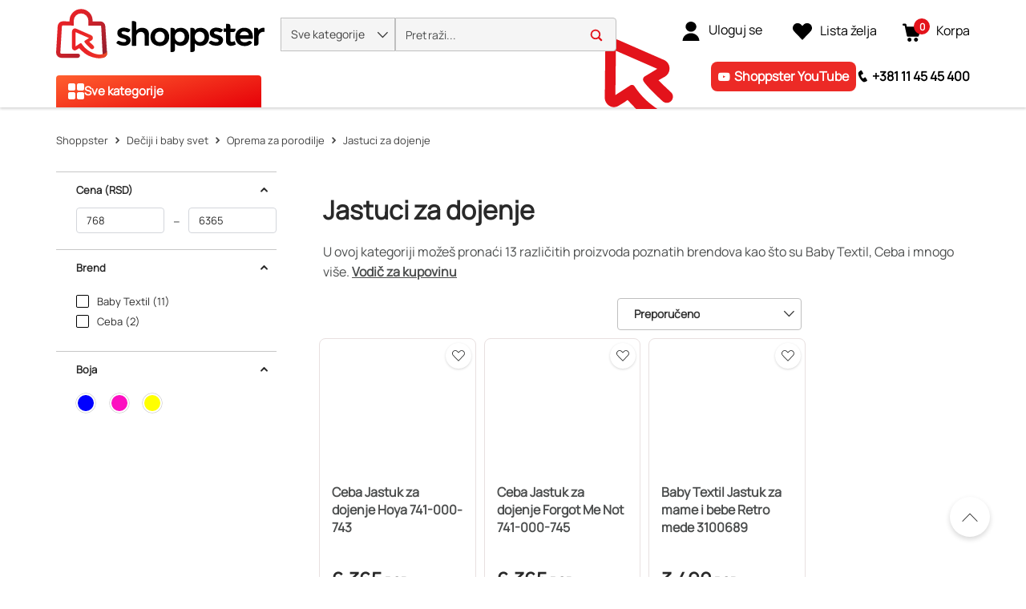

--- FILE ---
content_type: text/html; charset=utf-8
request_url: https://www.shoppster.rs/c/F130501
body_size: 66179
content:
<!DOCTYPE html><html lang="sr" data-critters-container dir="ltr"><head>
    <meta charset="utf-8">
    <title>Jastuci za dojenje | Shoppster</title>
    <base href="/">
    <link rel="preconnect" href="https://www.shoppster.com">
    <link rel="preconnect" href="https://www.google-analytics.com">

    <script>
      var ScarabQueue = ScarabQueue || [];
    </script>

    <meta name="viewport" content="width=device-width, initial-scale=1, user-scalable=no">
    <link rel="shortcut icon" type="image/x-icon" href="/favicon.ico">
    <link rel="apple-touch-icon" sizes="180x180" href="/apple-touch-icon.png">
    <link rel="icon" type="image/png" sizes="32x32" href="/favicon-32x32.png">
    <link rel="icon" type="image/png" sizes="16x16" href="/favicon-16x16.png">
    <link rel="manifest" href="/site.webmanifest">
    <link rel="mask-icon" href="/safari-pinned-tab.svg" color="#e3131b">
    <meta name="msapplication-TileColor" content="#ffffff">
    <meta name="theme-color" content="#ffffff">
    <link rel="manifest" href="manifest.webmanifest">
    <meta name="theme-color" content="#1976d2">
    <meta name="format-detection" content="telephone=no">
  <style>@charset "UTF-8";body{font-synthesis:none!important}@-webkit-keyframes icofont-spin{0%{-webkit-transform:rotate(0deg);transform:rotate(0)}to{-webkit-transform:rotate(360deg);transform:rotate(360deg)}}*,*:before,*:after{box-sizing:border-box}html{font-family:sans-serif;line-height:1.15;-webkit-text-size-adjust:100%;-webkit-tap-highlight-color:rgba(0,0,0,0)}body{margin:0;font-family:Manrope,Helvetica,sans-serif;font-size:1rem;font-weight:400;line-height:1.6;color:#4c4e4e;text-align:left;background-color:#fff}:root{--cx-spatial-base: .5rem;--cx-spatial-sm: calc(var(--cx-spatial-base) / 2);--cx-spatial-md: calc(2 * var(--cx-spatial-base));--cx-spatial-lg: calc(4 * var(--cx-spatial-base));--cx-spatial-xl: calc(8 * var(--cx-spatial-base))}:root{--cx-spinner-size: 40px}:root{--cx-color-background: #f4f4f4;--cx-color-text: #14293a;--cx-color-inverse: #ffffff;--cx-color-transparent: transparent;--cx-color-primary: #1f7bc0;--cx-color-secondary: #6c7079;--cx-color-success: #019a5f;--cx-color-info: #17a2b8;--cx-color-warning: #ffc107;--cx-color-danger: #db0002;--cx-color-light: #f1f1f1;--cx-color-dark: #6c7079;--cx-color-primary-accent: #055f9f;--cx-color-success-accent: #f0fbe4;--cx-color-danger-accent: #fff1f1;--cx-color-warning-accent: #fff5df;--cx-color-info-accent: #deeffe;--cx-color-medium: #d3d6db;--cx-color-background-dark: #212738;--cx-color-visual-focus: #6d9df7;--cx-color-background-focus: rgba(80, 176, 244, .1);--cx-color-border-focus: rgba(166, 204, 232, .6);--cx-page-width-max: 1140px;--cx-font-weight-light: 300;--cx-font-weight-normal: 400;--cx-font-weight-semi: 600;--cx-font-weight-bold: 700;--cx-text-transform: capitalize;--cx-direction: ltr;--cx-transition-duration: .5s;--cx-animation-duration: 1s;--cx-border-radius: 1em;--cx-buttons-border-radius: 2rem;--cx-buttons-border-width: 3px;--cx-border-style: solid}:root body{text-align:start}:root{--btf-delay: .3s;--btf-min-height: 100vh;--btf-margin-top: 100vh}:root{--cx-color-ghost: #f1f1f1;--cx-color-ghost-animation: rgba(255, 255, 255, .2);--cx-ghost-radius: 5px;--cx-ghost-margin: 10px}:root{--cx-popover-font-size: .875rem;--cx-popover-background: var(--cx-color-inverse);--cx-popover-min-width: 140px;--cx-popover-max-width: 280px;--cx-popover-border-width: 1px;--cx-popover-border-color: var(--cx-color-light);--cx-popover-border-radius: 5px;--cx-popover-arrow-width: 1rem;--cx-popover-arrow-height: .5rem;--cx-popover-arrow-color: var(--cx-popover-background);--cx-popover-z-index: 10;--cx-popover-box-shadow-color: rgba(0, 0, 0, .1)}:root{--cx-progress-button-radius: 24px;--cx-progress-button-border-width: 3px;--cx-progress-button-animation-time: 1s;--cx-progress-button-primary-color: var(--cx-color-primary);--cx-progress-button-secondary-color: var(--cx-color-inverse)}:root{--cx-spinner-radius: 120px;--cx-spinner-border-width: 15px;--cx-spinner-animation-time: 1s;--cx-spinner-primary-color: var(--cx-color-primary);--cx-spinner-secondary-color: var(--cx-color-light)}:root{--cx-transition-duration: .3s;--cx-split-gutter: 40px;--cx-active-view: 1}@media (max-width: 991.98px){:root{--cx-max-views: 1;--cx-split-gutter: 0px}}@media (min-width: 992px){:root{--cx-max-views: 2}}@font-face{font-family:Manrope;font-style:normal;font-display:swap;src:url(/assets/fonts/Manrope.woff2) format("woff2");font-size:24px}:root{--cx-color-background: #f5f5f5;--cx-color-text: #292929;--cx-color-inverse: #fff;--cx-color-transparent: transparent;--cx-color-primary: #e3131b;--cx-color-secondary: #fe6400;--cx-color-tertiary: #366ac4;--cx-color-success: #019a5f;--cx-color-info: #5389e6;--cx-color-warning: #ffb300;--cx-color-danger: #ff3100;--cx-color-light: #f5f5f5;--cx-color-dark: #292929;--cx-color-visual-focus: #5389e6;--cx-color-middle-grey: #4c4e4e;--cx-color-nav-dark: #0e0e0e;--cx-color-nav-grey: #a8a8a8;--cx-color-border-red: #eb0011;--cx-color-dark-hover: #e6e6e6;--cx-color-light-grey: #bfbfbf}
</style><style>@charset "UTF-8";.ng-select .ng-has-value .ng-placeholder{display:none}.ng-select .ng-select-container{color:#333;background-color:#fff;border-radius:4px;border:1px solid #ccc;min-height:36px;align-items:center}.ng-select .ng-select-container:hover{box-shadow:0 1px #0000000f}.ng-select .ng-select-container .ng-value-container{align-items:center;padding-left:10px}.ng-select .ng-select-container .ng-value-container .ng-placeholder{color:#999}.ng-select.ng-select-single .ng-select-container{height:36px}.ng-select.ng-select-single .ng-select-container .ng-value-container .ng-input{top:5px;left:0;padding-left:10px;padding-right:50px}.ng-select .ng-arrow-wrapper{width:25px;padding-right:5px}.ng-select .ng-arrow-wrapper:hover .ng-arrow{border-top-color:#666}.ng-select .ng-arrow-wrapper .ng-arrow{border-color:#999 transparent transparent;border-style:solid;border-width:5px 5px 2.5px}body{font-synthesis:none!important}@font-face{font-family:IcoFont;font-weight:400;font-style:normal;font-display:swap;src:url(/assets/fonts/icofont.woff2) format("woff2"),url(/assets/fonts/icofont.woff) format("woff")}.icofont-rounded-up:before{content:"\eaa1"}.icofont-filter:before{content:"\ef29"}.icofont-thin-up:before{content:"\eacb"}@-webkit-keyframes icofont-spin{0%{-webkit-transform:rotate(0deg);transform:rotate(0)}to{-webkit-transform:rotate(360deg);transform:rotate(360deg)}}*,*:before,*:after{box-sizing:border-box}html{font-family:sans-serif;line-height:1.15;-webkit-text-size-adjust:100%;-webkit-tap-highlight-color:rgba(0,0,0,0)}header,main,nav,section{display:block}body{margin:0;font-family:Manrope,Helvetica,sans-serif;font-size:1rem;font-weight:400;line-height:1.6;color:#4c4e4e;text-align:left;background-color:#fff}[tabindex="-1"]:focus:not(:focus-visible){outline:0!important}h1,h2,h3,h4{margin-top:0;margin-bottom:.5rem}p{margin-top:0;margin-bottom:1.5rem}ol,ul{margin-top:0;margin-bottom:1rem}strong{font-weight:bolder}a{color:#1f7bc0;text-decoration:none;background-color:transparent}a:hover{color:#14517e;text-decoration:underline}img{vertical-align:middle;border-style:none}svg{overflow:hidden;vertical-align:middle}label{display:inline-block;margin-bottom:.375rem}button{border-radius:0}button:focus:not(:focus-visible){outline:0}input,button{margin:0;font-family:inherit;font-size:inherit;line-height:inherit}button,input{overflow:visible}button{text-transform:none}[role=button]{cursor:pointer}button{-webkit-appearance:button}button:not(:disabled){cursor:pointer}button::-moz-focus-inner{padding:0;border-style:none}[type=search]{outline-offset:-2px;-webkit-appearance:none}[type=search]::-webkit-search-decoration{-webkit-appearance:none}h1,h2,h3,h4{margin-bottom:.5rem;font-weight:500;line-height:1.2222222222}h1{font-size:1.85rem}h2{font-size:1.75rem}h3{font-size:1.375rem}h4{font-size:1.125rem}.list-inline{padding-left:0;list-style:none}.container{width:100%;padding-right:15px;padding-left:15px;margin-right:auto;margin-left:auto}@media (min-width: 992px){.container{max-width:990px}}@media (min-width: 1200px){.container{max-width:1170px}}@media (min-width: 1400px){.container{max-width:1350px}}@media (min-width: 1700px){.container{max-width:1630px}}.row{display:flex;flex-wrap:wrap;margin-right:-15px;margin-left:-15px}.col{position:relative;width:100%;padding-right:15px;padding-left:15px}.col{flex-basis:0;flex-grow:1;max-width:100%}.d-none{display:none!important}.d-block{display:block!important}.d-inline-flex{display:inline-flex!important}@media (min-width: 992px){.d-lg-none{display:none!important}}.flex-row{flex-direction:row!important}.position-relative{position:relative!important}.position-absolute{position:absolute!important}@supports (position: sticky){.sticky-top{position:sticky;top:0;z-index:1020}}.w-100{width:100%!important}.h-100{height:100%!important}.p-0{padding:0!important}.pt-2{padding-top:.5rem!important}.pt-3{padding-top:1rem!important}.pb-4{padding-bottom:1.5rem!important}.mr-auto{margin-right:auto!important}.text-nowrap{white-space:nowrap!important}.text-center{text-align:center!important}.invisible{visibility:hidden!important}:root{--cx-spatial-base: .5rem;--cx-spatial-sm: calc(var(--cx-spatial-base) / 2);--cx-spatial-md: calc(2 * var(--cx-spatial-base));--cx-spatial-lg: calc(4 * var(--cx-spatial-base));--cx-spatial-xl: calc(8 * var(--cx-spatial-base))}.btn{display:inline-block;font-weight:"normal";color:#14293a;text-align:center;vertical-align:middle;-webkit-user-select:none;user-select:none;background-color:transparent;border:1px solid transparent;padding:14px .75rem;font-size:1rem;line-height:1.5;border-radius:.25rem;transition:color .15s ease-in-out,background-color .15s ease-in-out,border-color .15s ease-in-out,box-shadow .15s ease-in-out}@media (prefers-reduced-motion: reduce){.btn{transition:none}}.btn:hover{color:#14293a;text-decoration:none}.btn:focus{outline:0;box-shadow:0 0 0 .2rem #1f7bc040}.btn:disabled{opacity:.65}.btn:not(:disabled):not(.disabled){cursor:pointer}button:focus{outline:none}.btn{font-size:1.188rem;font-weight:var(--cx-font-weight-bold);text-transform:var(--cx-text-transform);line-height:1;padding:12px 24px;min-height:48px;min-width:48px;border-radius:var(--cx-buttons-border-radius)}button:focus,.btn:focus{outline-style:solid;outline-color:var(--cx-color-visual-focus);outline-width:var(--cx-visual-focus-width, 2px);outline-offset:4px;transition:none}.form-control{display:block;width:100%;height:48px;padding:.6875rem .75rem;font-size:1rem;font-weight:"normal";line-height:1.5;color:#495057;background-color:#fff;background-clip:padding-box;border:1px solid #f1f1f1;border-radius:.25rem;transition:border-color .15s ease-in-out,box-shadow .15s ease-in-out}@media (prefers-reduced-motion: reduce){.form-control{transition:none}}.form-control::-ms-expand{background-color:transparent;border:0}.form-control:focus{color:#495057;background-color:#f4f4f4;border-color:#6c7079;outline:0;box-shadow:0 0 0 .2rem #1f7bc040}.form-control::placeholder{color:#7babd2;opacity:1}.form-control:disabled{background-color:#e9ecef;opacity:1}.form-group{margin-bottom:1rem}.form-check{position:relative;display:block;padding-left:1.25rem}.form-control{margin-bottom:.25rem;color:var(--cx-color-text)}.form-control:focus{border-color:var(--cx-color-secondary);box-shadow:none;-webkit-box-shadow:none}label{display:block}.form-check{margin-bottom:18px;padding-inline-start:2.25rem}.form-control[type=text]:focus{background-color:var(--cx-color-background);box-shadow:none;-webkit-box-shadow:none}.ng-select .ng-arrow-wrapper .ng-arrow,.ng-select.ng-select-single .ng-arrow-wrapper .ng-arrow{border-color:var(--cx-color-text) transparent transparent;border-style:solid;border-width:5px 5px 2.5px}.ng-select .ng-select-container,.ng-select.ng-select-single .ng-select-container{padding:.6875rem 0;line-height:1.6;height:unset}.ng-select .ng-select-container .ng-value-container,.ng-select.ng-select-single .ng-select-container .ng-value-container{padding-inline-start:10px}.ng-select .ng-arrow-wrapper{padding-inline-end:5px}.form-control:focus,input:focus{outline-style:solid;outline-color:var(--cx-color-visual-focus);outline-width:var(--cx-visual-focus-width, 2px);outline-offset:4px;transition:none}.ng-select .ng-select-container .ng-value-container .ng-placeholder{color:var(--cx-color-secondary)}.form-group input[type=text]::placeholder{color:var(--cx-color-text);opacity:1}.form-group input[type=text]:-ms-input-placeholder{color:var(--cx-color-secondary)}.form-group input[type=text]::-ms-input-placeholder{color:var(--cx-color-secondary)}a,a:hover{color:var(--cx-color-primary)}@media (max-width: 575.98px){a{min-height:48px;min-width:48px;display:block}}.cx-page-section{padding-top:60px}:root{--cx-spinner-size: 40px}:root{--cx-color-background: #f4f4f4;--cx-color-text: #14293a;--cx-color-inverse: #ffffff;--cx-color-transparent: transparent;--cx-color-primary: #1f7bc0;--cx-color-secondary: #6c7079;--cx-color-success: #019a5f;--cx-color-info: #17a2b8;--cx-color-warning: #ffc107;--cx-color-danger: #db0002;--cx-color-light: #f1f1f1;--cx-color-dark: #6c7079;--cx-color-primary-accent: #055f9f;--cx-color-success-accent: #f0fbe4;--cx-color-danger-accent: #fff1f1;--cx-color-warning-accent: #fff5df;--cx-color-info-accent: #deeffe;--cx-color-medium: #d3d6db;--cx-color-background-dark: #212738;--cx-color-visual-focus: #6d9df7;--cx-color-background-focus: rgba(80, 176, 244, .1);--cx-color-border-focus: rgba(166, 204, 232, .6);--cx-page-width-max: 1140px;--cx-font-weight-light: 300;--cx-font-weight-normal: 400;--cx-font-weight-semi: 600;--cx-font-weight-bold: 700;--cx-text-transform: capitalize;--cx-direction: ltr;--cx-transition-duration: .5s;--cx-animation-duration: 1s;--cx-border-radius: 1em;--cx-buttons-border-radius: 2rem;--cx-buttons-border-width: 3px;--cx-border-style: solid}:root body{text-align:start}:root{--btf-delay: .3s;--btf-min-height: 100vh;--btf-margin-top: 100vh}cx-page-layout cx-page-slot{transition:margin-top 0s,min-height 0s;transition-delay:var(--btf-delay);min-height:initial;margin-top:initial}:root{--cx-color-ghost: #f1f1f1;--cx-color-ghost-animation: rgba(255, 255, 255, .2);--cx-ghost-radius: 5px;--cx-ghost-margin: 10px}cx-page-layout{display:block;width:100%}cx-page-layout cx-page-slot{display:flex;flex-wrap:wrap;justify-content:center;flex:1 1 var(--cx-flex-basis, 100%)}cx-page-layout cx-page-slot>*{flex:1 1 var(--cx-flex-basis, 100%)}cx-page-slot{display:block}cx-page-layout.ProductListPageTemplate{max-width:var(--cx-page-width-max);margin:auto;display:flex}@media (max-width: 991.98px){cx-page-layout.ProductListPageTemplate{flex-direction:column}}cx-page-layout.ProductListPageTemplate .ProductLeftRefinements{max-width:25%;padding-top:60px;padding-inline-end:15px;padding-bottom:15px;padding-inline-start:15px}@media (max-width: 991.98px){cx-page-layout.ProductListPageTemplate .ProductLeftRefinements{width:100%;max-width:none}}cx-page-layout.ProductListPageTemplate .ProductListSlot{max-width:75%}@media (max-width: 991.98px){cx-page-layout.ProductListPageTemplate .ProductListSlot{width:100%;max-width:none}}cx-global-message{position:sticky;display:block;top:0;z-index:2}cx-icon,.cx-icon{align-self:center;line-height:normal}:root{--cx-popover-font-size: .875rem;--cx-popover-background: var(--cx-color-inverse);--cx-popover-min-width: 140px;--cx-popover-max-width: 280px;--cx-popover-border-width: 1px;--cx-popover-border-color: var(--cx-color-light);--cx-popover-border-radius: 5px;--cx-popover-arrow-width: 1rem;--cx-popover-arrow-height: .5rem;--cx-popover-arrow-color: var(--cx-popover-background);--cx-popover-z-index: 10;--cx-popover-box-shadow-color: rgba(0, 0, 0, .1)}:root{--cx-progress-button-radius: 24px;--cx-progress-button-border-width: 3px;--cx-progress-button-animation-time: 1s;--cx-progress-button-primary-color: var(--cx-color-primary);--cx-progress-button-secondary-color: var(--cx-color-inverse)}:root{--cx-spinner-radius: 120px;--cx-spinner-border-width: 15px;--cx-spinner-animation-time: 1s;--cx-spinner-primary-color: var(--cx-color-primary);--cx-spinner-secondary-color: var(--cx-color-light)}header{background-color:var(--cx-color-light);color:var(--cx-color-inverse)}@media (min-width: 992px){header{background:linear-gradient(to top,var(--cx-color-background-dark) 67px,var(--cx-color-light) 0)}}header .header{max-width:var(--cx-page-width-max);margin:auto;display:flex;flex-wrap:wrap}@media (min-width: 992px){header .header{padding:0 10px}}header .header>*{align-self:center;display:block;flex:none}header .NavigationBar{flex:100%;min-height:67px}@media (max-width: 991.98px){header .NavigationBar{background-color:var(--cx-color-background)}}cx-skip-link{position:fixed;display:flex;justify-content:center;top:-100%;z-index:11;width:100%;height:100%;background-color:#0000;transition:top 0s .3s ease,background-color .3s ease}cx-skip-link>div{display:contents}cx-skip-link:focus-within{top:0;background-color:#00000080;transition:background-color .3s ease}:root{--cx-transition-duration: .3s;--cx-split-gutter: 40px;--cx-active-view: 1}@media (max-width: 991.98px){:root{--cx-max-views: 1;--cx-split-gutter: 0px}}@media (min-width: 992px){:root{--cx-max-views: 2}}.icon{display:inline-block;width:1em;height:1em;stroke-width:0;stroke:currentColor;fill:currentColor}.intrinsic{display:block;position:relative;height:0;width:100%;padding-top:100%}.intrinsic .intrinsic-item{position:absolute;top:0;left:0;width:100%;height:100%}div a{font-size:16px;min-height:fit-content;color:#292929}@media (max-width: 575.98px){div a{font-size:14px}}@media (max-width: 991.98px){.product-guide-content p a{display:inline}}ul{padding-inline-start:20px}ol{margin:0;padding:0;list-style-type:none;font-size:13px}ol li{padding-bottom:15px}.btn{font-size:16px;line-height:19px;font-weight:900;letter-spacing:.16px}.form-control{border:1px solid #d3d6db}.form-control:focus{border-color:#366ac4!important;background-color:#fff;outline:none}.form-control::placeholder{color:#97a2c1!important}input:focus{outline:none}ng-select:focus{outline:none}ung-storefront{display:flex;flex-direction:column;min-height:100vh}ung-storefront:focus{outline:none}ung-storefront main{outline:none}h1,h2,h3,h4{font-weight:700;color:#292929}h1{font-size:36px;line-height:42px}h2{font-size:28px;line-height:33px}h3{font-size:18px;line-height:21px}h4{font-size:16px;line-height:19px;font-weight:600}.btn{width:100%;height:48px;line-height:48px;padding:0 30px;border-radius:4px;text-transform:initial;min-height:initial}.btn:focus,.btn:focus-visible{box-shadow:none}.ng-select,.ng-select.ng-select-single{font-size:16px;line-height:40px;font-weight:600;color:#292929;min-width:200px}@media (max-width: 991.98px){.ng-select,.ng-select.ng-select-single{font-size:14px}}.ng-select .ng-select-container,.ng-select.ng-select-single .ng-select-container{height:40px;line-height:38px;border:1px solid #bfbfbf;padding:0}.ng-select .ng-select-container .ng-value-container,.ng-select.ng-select-single .ng-select-container .ng-value-container{padding-left:20px}@media (max-width: 991.98px){.ng-select .ng-select-container .ng-value-container,.ng-select.ng-select-single .ng-select-container .ng-value-container{padding-left:15px}}.ng-select .ng-select-container .ng-value-container .ng-value-label,.ng-select.ng-select-single .ng-select-container .ng-value-container .ng-value-label{display:flex;align-items:center;font-size:14px}.ng-select .ng-select-container .ng-value-container .ng-input,.ng-select.ng-select-single .ng-select-container .ng-value-container .ng-input{display:none}.ng-select .ng-select-container .ng-value-container .ng-placeholder,.ng-select.ng-select-single .ng-select-container .ng-value-container .ng-placeholder{color:#909090}.ng-select .ng-arrow-wrapper,.ng-select.ng-select-single .ng-arrow-wrapper{font-family:IcoFont!important;font-size:20px;font-weight:700}.ng-select .ng-arrow-wrapper .ng-arrow,.ng-select.ng-select-single .ng-arrow-wrapper .ng-arrow{border:none}.ng-select .ng-arrow-wrapper:before,.ng-select.ng-select-single .ng-arrow-wrapper:before{content:"\eac8"}cx-global-message{background:#f7f8f9;height:0;z-index:50}cx-global-message>div{background:#f7f8f9;box-shadow:0 0 6px #00000029}cx-global-message>div:empty{display:none}@media (max-width: 575.98px){.searchbox{overflow-x:hidden}}cx-page-layout.ProductListPageTemplate{width:100%;padding-right:15px;padding-left:15px;margin-right:auto;margin-left:auto;flex-direction:column;position:relative;margin-bottom:40px;display:grid;grid-template-columns:1fr 4fr}@media (min-width: 992px){cx-page-layout.ProductListPageTemplate{max-width:990px}}@media (min-width: 1200px){cx-page-layout.ProductListPageTemplate{max-width:1170px}}@media (min-width: 1400px){cx-page-layout.ProductListPageTemplate{max-width:1350px}}@media (min-width: 1700px){cx-page-layout.ProductListPageTemplate{max-width:1630px}}@media (min-width: 992px) and (max-width: 1199.98px){cx-page-layout.ProductListPageTemplate{grid-template-columns:1fr 3fr}}@media (max-width: 991.98px){cx-page-layout.ProductListPageTemplate{padding-left:0;padding-right:0}}@media (max-width: 575.98px){cx-page-layout.ProductListPageTemplate{margin-bottom:15px}}cx-page-layout.ProductListPageTemplate>cx-page-slot.BottomHeaderSlot{grid-column:1/3;display:block}@media (min-width: 576px){cx-page-layout.ProductListPageTemplate>cx-page-slot.BottomHeaderSlot{grid-row:1/1}}@media (max-width: 575.98px){cx-page-layout.ProductListPageTemplate>cx-page-slot.BottomHeaderSlot{margin-bottom:0!important;margin-top:50px!important}}cx-page-layout.ProductListPageTemplate>cx-page-slot.PlpBottomSlot{padding:20px}cx-page-layout.ProductListPageTemplate>cx-page-slot.PlpBottomSlot ung-product-guide{max-width:100%}cx-page-layout.ProductListPageTemplate>cx-page-slot.ProductLeftRefinements{max-width:100%;padding:0 15px 15px 0;grid-column:1/1;grid-row:2/50}cx-page-layout.ProductListPageTemplate>cx-page-slot.ProductListSlot{margin-bottom:30px}@media (min-width: 992px) and (max-width: 1199.98px){cx-page-layout.ProductListPageTemplate>cx-page-slot.ProductListSlot{overflow:clip}}@media (max-width: 991.98px){cx-page-layout.ProductListPageTemplate>cx-page-slot.ProductListSlot{padding:0!important;overflow:clip}}@media (max-width: 575.98px){cx-page-layout.ProductListPageTemplate>cx-page-slot.ProductListSlot{margin-bottom:15px}}cx-page-layout.ProductListPageTemplate>cx-page-slot.CategoryPageHeadingSlot{padding-left:35px}@media (max-width: 1199.98px){cx-page-layout.ProductListPageTemplate>cx-page-slot.CategoryPageHeadingSlot{padding-left:20px}}@media (max-width: 991.98px){cx-page-layout.ProductListPageTemplate>cx-page-slot.CategoryPageHeadingSlot{padding:0 15px}cx-page-layout.ProductListPageTemplate>cx-page-slot.CategoryPageHeadingSlot h1{font-size:24px;margin-bottom:0}}@media (max-width: 991.98px){cx-page-layout.ProductListPageTemplate>cx-page-slot.TopDynamicCategoryBannerSlot,cx-page-layout.ProductListPageTemplate>cx-page-slot.BottomDynamicCategoryBannerSlot{grid-column:1/3}}@media (min-width: 992px){cx-page-layout.ProductListPageTemplate>cx-page-slot.SubcategoryContainerSlot:not(:empty) .cards-container__vertical-scroll{padding-left:55px}}cx-page-layout.ProductListPageTemplate>cx-page-slot.SubcategoryContainerSlot:not(:empty) ung-subcategories{overflow:hidden}@media (max-width: 575.98px){cx-page-layout.ProductListPageTemplate>cx-page-slot.SubcategoryContainerSlot:not(:empty) ung-subcategories{width:100%;margin:0 -15px}}@media (min-width: 576px){cx-page-layout.ProductListPageTemplate>cx-page-slot.CategoryPageHeadingSlot{padding-top:24px}}cx-page-layout.ProductListPageTemplate>cx-page-slot+cx-page-slot:not(.TopImageLinkContainerSlot,.TopDynamicCategoryBannerSlot,.BottomDynamicCategoryBannerSlot,.CategoryPageHeadingSlot){padding:0}@media (max-width: 991.98px){cx-page-layout.ProductListPageTemplate>cx-page-slot+cx-page-slot:not(.TopImageLinkContainerSlot,.TopDynamicCategoryBannerSlot,.BottomDynamicCategoryBannerSlot,.CategoryPageHeadingSlot){padding:0 15px}}cx-page-layout.ProductListPageTemplate>cx-page-slot+cx-page-slot:not(.ProductLeftRefinements,.TopDynamicCategoryBannerSlot,.BottomDynamicCategoryBannerSlot,.PlpBottomSlot){grid-column:2/2;max-width:100%}cx-page-layout.ProductListPageTemplate>cx-page-slot+cx-page-slot:not(.ProductLeftRefinements,.TopDynamicCategoryBannerSlot,.BottomDynamicCategoryBannerSlot,.PlpBottomSlot):last-child{grid-column:1/3}@media (max-width: 991.98px){cx-page-layout.ProductListPageTemplate>cx-page-slot+cx-page-slot:not(.ProductLeftRefinements){grid-column:1/3}}@font-face{font-family:Manrope;font-style:normal;font-display:swap;src:url(/assets/fonts/Manrope.woff2) format("woff2");font-size:24px}@font-face{font-family:IcoFont;font-weight:400;font-style:normal;font-display:swap;src:url(/assets/fonts/icofont.woff2) format("woff2"),url(/assets/fonts/icofont.woff) format("woff")}.shown{transition:height .4s ease,opacity 10ms ease;display:block;height:revert-layer;opacity:1;margin-top:inherit;transform:none!important;will-change:auto!important}:root{--cx-color-background: #f5f5f5;--cx-color-text: #292929;--cx-color-inverse: #fff;--cx-color-transparent: transparent;--cx-color-primary: #e3131b;--cx-color-secondary: #fe6400;--cx-color-tertiary: #366ac4;--cx-color-success: #019a5f;--cx-color-info: #5389e6;--cx-color-warning: #ffb300;--cx-color-danger: #ff3100;--cx-color-light: #f5f5f5;--cx-color-dark: #292929;--cx-color-visual-focus: #5389e6;--cx-color-middle-grey: #4c4e4e;--cx-color-nav-dark: #0e0e0e;--cx-color-nav-grey: #a8a8a8;--cx-color-border-red: #eb0011;--cx-color-dark-hover: #e6e6e6;--cx-color-light-grey: #bfbfbf}h1{font-size:32px;line-height:48px}@media (max-width: 575.98px){h1{font-size:28px;line-height:42px}}h2{font-size:24px;line-height:36px}@media (max-width: 575.98px){h2{font-size:20px;line-height:30px}}h3{font-size:20px;line-height:30px}@media (max-width: 575.98px){h3{font-size:18px;line-height:27px}}h4{font-size:16px;line-height:24px}@media (max-width: 575.98px){h4{font-size:14px;line-height:21px}}
</style><link rel="stylesheet" href="styles-Q5SQ37BV.css" media="print" onload="this.media='all'"><noscript><link rel="stylesheet" href="styles-Q5SQ37BV.css" media="all"></noscript><link rel="modulepreload" href="chunk-2HE7XTIQ.js"><link rel="modulepreload" href="chunk-RJUFRJUT.js"><link rel="modulepreload" href="chunk-ELJFLSF5.js"><link rel="modulepreload" href="chunk-4H3JGOAC.js"><link rel="modulepreload" href="chunk-LPBWVDAL.js"><link rel="modulepreload" href="chunk-PCE75MC7.js"><link rel="modulepreload" href="chunk-DTLZE2QU.js"><link rel="modulepreload" href="chunk-I6QTBAWR.js"><link rel="modulepreload" href="chunk-TSKLW7NZ.js"><link rel="modulepreload" href="chunk-2HVB2KTB.js"><link rel="modulepreload" href="chunk-36KJC7TC.js"><link rel="modulepreload" href="chunk-NQ5XX5J7.js"><link rel="modulepreload" href="chunk-OHJPSR74.js"><link rel="modulepreload" href="chunk-TUWCYLWX.js"><link rel="modulepreload" href="chunk-XUWFSRFJ.js"><link rel="modulepreload" href="chunk-D6EZSKFB.js"><link rel="modulepreload" href="chunk-RNP7XABW.js"><link rel="modulepreload" href="chunk-ZJPSOTFD.js"><link rel="modulepreload" href="chunk-YF32556J.js"><link rel="modulepreload" href="chunk-BGHEY5ZO.js"><link rel="modulepreload" href="chunk-YJGHU5X2.js"><link rel="modulepreload" href="chunk-6ZU2XLJM.js"><link rel="modulepreload" href="chunk-47CLOWYD.js"><link rel="modulepreload" href="chunk-SJ2EPABZ.js"><link rel="modulepreload" href="chunk-SXGLNSDV.js"><link rel="modulepreload" href="chunk-ANYZBB2A.js"><link rel="modulepreload" href="chunk-YOZMROVB.js"><link rel="modulepreload" href="chunk-LCNLK5NF.js"><link rel="modulepreload" href="chunk-4DGJ7PUA.js"><link rel="modulepreload" href="chunk-XH6NKWUJ.js"><link rel="modulepreload" href="chunk-7364BTKD.js"><link rel="modulepreload" href="chunk-AHFSRLNE.js"><link rel="modulepreload" href="chunk-PST2IWK7.js"><link rel="modulepreload" href="chunk-FBTERZ3R.js"><link rel="modulepreload" href="chunk-65NAOX55.js"><link rel="modulepreload" href="chunk-KJ5O2ZW3.js"><link rel="modulepreload" href="chunk-DFMRVY6A.js"><link rel="modulepreload" href="chunk-H2OOGQLX.js"><link rel="modulepreload" href="chunk-ISS7ZSNT.js"><link rel="modulepreload" href="chunk-3XZTB2OV.js"><link rel="modulepreload" href="chunk-NJPQJ2WR.js"><link rel="modulepreload" href="chunk-7VZFASWX.js"><link rel="modulepreload" href="chunk-HZBCU4QF.js"><link rel="modulepreload" href="chunk-MJAOC3X2.js"><link rel="modulepreload" href="chunk-AG4FFN76.js"><link rel="modulepreload" href="chunk-3YAFDBGC.js"><link rel="modulepreload" href="chunk-FBKC66OE.js"><link rel="modulepreload" href="chunk-JLEQADWY.js"><link rel="modulepreload" href="chunk-J7H4FNUS.js"><link rel="modulepreload" href="chunk-AHWC4NSY.js"><link rel="modulepreload" href="chunk-3R5VNK2W.js"><link rel="modulepreload" href="chunk-RW3FBYJY.js"><link rel="modulepreload" href="chunk-UBD2GDDM.js"><link rel="modulepreload" href="chunk-74HI7PPP.js"><link rel="modulepreload" href="chunk-F6WJE4XB.js"><link rel="modulepreload" href="chunk-ZCQDFJF3.js"><link rel="modulepreload" href="chunk-D4VWMZRY.js"><link rel="modulepreload" href="chunk-V57UX2JM.js"><link rel="modulepreload" href="chunk-6EV4TW6M.js"><link rel="modulepreload" href="chunk-5P4LWPZQ.js"><link rel="modulepreload" href="chunk-YID7FPBF.js"><link rel="modulepreload" href="chunk-QSNVE6JC.js"><link rel="modulepreload" href="chunk-EGASDTG5.js"><link rel="modulepreload" href="chunk-QJ5Q4ENT.js"><link rel="modulepreload" href="chunk-4X44Y5LY.js"><link rel="modulepreload" href="chunk-5KQ4XRD5.js"><link rel="modulepreload" href="chunk-JL25ITBB.js"><link rel="modulepreload" href="chunk-HDX7ME4Y.js"><link rel="modulepreload" href="chunk-PB5LX574.js"><link rel="modulepreload" href="chunk-27DYKNL5.js"><link rel="modulepreload" href="chunk-AIIKY6MD.js"><link rel="modulepreload" href="chunk-QUELH6O2.js"><link rel="modulepreload" href="chunk-5MJPWHRF.js"><link rel="modulepreload" href="chunk-TVLQPTRQ.js"><link rel="modulepreload" href="chunk-3PE5TX3N.js"><link rel="modulepreload" href="chunk-FYPYWMBW.js"><link rel="modulepreload" href="chunk-6UWFBGHK.js"><link rel="modulepreload" href="chunk-TBNAXUIT.js"><link rel="modulepreload" href="chunk-K34YAWJL.js"><link rel="modulepreload" href="chunk-TBICKFFG.js"><link rel="modulepreload" href="chunk-Y6RU3SHP.js"><link rel="modulepreload" href="chunk-73XKEUTZ.js"><link rel="modulepreload" href="chunk-6SVISEWZ.js"><link rel="modulepreload" href="chunk-BJ5V2O6F.js"><link rel="modulepreload" href="chunk-ERJG4ZOB.js"><link rel="modulepreload" href="chunk-JATXFTDG.js"><link rel="modulepreload" href="chunk-U6RXELOG.js"><link rel="modulepreload" href="chunk-4XRWG2ZM.js"><link rel="modulepreload" href="chunk-DQB5TK2C.js"><link rel="modulepreload" href="chunk-7QUD53MI.js"><link rel="modulepreload" href="chunk-JILW2JJE.js"><link rel="modulepreload" href="chunk-PEQRHKKJ.js"><link rel="modulepreload" href="chunk-B4IS72P2.js"><link rel="modulepreload" href="chunk-IP7BFRPJ.js"><link rel="modulepreload" href="chunk-EM6SSRZW.js"><link rel="modulepreload" href="chunk-6EATMWVP.js"><style ng-app-id="ng">@keyframes _ngcontent-ng-c2988939968_fadeIn{0%{opacity:0}to{opacity:1}}.ung-storefront-footer[_ngcontent-ng-c2988939968]{z-index:3!important}@media (max-width: 991.98px){.sticky-top[_ngcontent-ng-c2988939968]:not(:has(.hidden)){max-height:106px}}</style><style ng-app-id="ng">@keyframes _ngcontent-ng-c3343514434_fadeIn{0%{opacity:0}to{opacity:1}}.d-none[_ngcontent-ng-c3343514434]{display:none}.header[_ngcontent-ng-c3343514434]{width:100%;margin-right:auto;margin-left:auto;display:grid;grid-template-rows:auto auto;align-content:start;background-color:#fff;padding:0 15px;min-height:65px}@media (min-width: 992px){.header[_ngcontent-ng-c3343514434]{max-width:990px}}@media (min-width: 1200px){.header[_ngcontent-ng-c3343514434]{max-width:1170px}}@media (min-width: 1400px){.header[_ngcontent-ng-c3343514434]{max-width:1350px}}@media (min-width: 1700px){.header[_ngcontent-ng-c3343514434]{max-width:1630px}}.header[_ngcontent-ng-c3343514434]   .row-1[_ngcontent-ng-c3343514434]{display:grid;grid-template-columns:auto 1fr auto auto auto;align-items:center;gap:5px;max-height:45px}@media (max-width: 991.98px){.header[_ngcontent-ng-c3343514434]   .row-1[_ngcontent-ng-c3343514434]{grid-template-columns:25px 150px minmax(180px,510px) 30px 40px 40px}}@media (min-width: 576px) and (max-width: 991.98px){.header[_ngcontent-ng-c3343514434]   .row-1[_ngcontent-ng-c3343514434]{gap:0}.header[_ngcontent-ng-c3343514434]   .row-1[_ngcontent-ng-c3343514434]   .logo[_ngcontent-ng-c3343514434]{margin-right:10px;margin-left:10px}.header[_ngcontent-ng-c3343514434]   .row-1[_ngcontent-ng-c3343514434]   .search-container[_ngcontent-ng-c3343514434]{margin-right:10px}}@media (max-width: 575.98px){.header[_ngcontent-ng-c3343514434]   .row-1[_ngcontent-ng-c3343514434]{grid-template-columns:auto 1fr auto 40px auto}}.header[_ngcontent-ng-c3343514434]   .desktop-row-1[_ngcontent-ng-c3343514434]{display:grid;align-items:center}@media (min-width: 992px){.header[_ngcontent-ng-c3343514434]   .desktop-row-1[_ngcontent-ng-c3343514434]{grid-template-columns:1fr 7fr 142px 143px 116px}}@media (max-width: 1199.98px){.header[_ngcontent-ng-c3343514434]   .desktop-row-1[_ngcontent-ng-c3343514434]{grid-template-columns:auto 1fr 40px auto 40px}}.header[_ngcontent-ng-c3343514434]   .desktop-row-2[_ngcontent-ng-c3343514434]{display:grid;grid-template-columns:256px auto auto}.header[_ngcontent-ng-c3343514434]   .desktop-row-2[_ngcontent-ng-c3343514434]   .header-paragraph-container[_ngcontent-ng-c3343514434]{align-content:center}@media (max-width: 1199.98px){.header[_ngcontent-ng-c3343514434]   .desktop-row-2[_ngcontent-ng-c3343514434]   .header-paragraph-container[_ngcontent-ng-c3343514434]{display:none}}.header[_ngcontent-ng-c3343514434]   .desktop-row-2[_ngcontent-ng-c3343514434]   .NavigationBar[_ngcontent-ng-c3343514434]{min-height:auto;grid-column-start:1}.header[_ngcontent-ng-c3343514434]   .login[_ngcontent-ng-c3343514434], .header[_ngcontent-ng-c3343514434]   .wishlist[_ngcontent-ng-c3343514434], .header[_ngcontent-ng-c3343514434]   .addtocart[_ngcontent-ng-c3343514434]{position:relative;text-align:right}@media (max-width: 991.98px){.header[_ngcontent-ng-c3343514434]   .login[_ngcontent-ng-c3343514434], .header[_ngcontent-ng-c3343514434]   .wishlist[_ngcontent-ng-c3343514434], .header[_ngcontent-ng-c3343514434]   .addtocart[_ngcontent-ng-c3343514434]{display:flex;justify-content:center}}.row-2[_ngcontent-ng-c3343514434]   .search-container[_ngcontent-ng-c3343514434]{display:flex;max-width:100%;min-height:62px}.row-2[_ngcontent-ng-c3343514434]   .search-container[_ngcontent-ng-c3343514434]:has(div.hidden){min-height:auto}header[_ngcontent-ng-c3343514434]{position:sticky;top:0;left:0;right:0;background:#fff;outline:none;box-shadow:0 2px 3px #00000029}@media (max-width: 991.98px){header[_ngcontent-ng-c3343514434]{box-shadow:none}}header.is-expanded[_ngcontent-ng-c3343514434]:after{z-index:25;background-color:#292929}[_nghost-ng-c3343514434]     header.is-expanded .navigation{position:fixed;width:300px;min-height:117px;z-index:30;top:0;left:0;bottom:0;overflow:hidden;background-color:#fff}[_nghost-ng-c3343514434]     header.is-expanded .navigation .SiteLogin{height:50px;background-color:#e3131b;align-content:center}[_nghost-ng-c3343514434]     header.is-expanded .navigation .SiteLogin .HeaderLinks{display:none}[_nghost-ng-c3343514434]     header.is-expanded .navigation .SiteLogin .mini-login__icon{display:none}[_nghost-ng-c3343514434]     header.is-expanded .navigation .SiteLogin .mini-login__link-name, [_nghost-ng-c3343514434]     header.is-expanded .navigation .SiteLogin .mini-login__logged-in-info, [_nghost-ng-c3343514434]     header.is-expanded .navigation .SiteLogin .mini-login__greeting{display:block;color:#fff;font-size:18px;padding:0 10px;font-weight:700;margin-top:10px}[_nghost-ng-c3343514434]     header.is-expanded .navigation .SiteLinks{background-color:#fff}@media (max-width: 991.98px){[_nghost-ng-c3343514434]     .header-paragraph{padding-left:0!important;padding-right:0!important}}</style><style ng-app-id="ng">@keyframes _ngcontent-ng-c1027940435_fadeIn{0%{opacity:0}to{opacity:1}}.logo-container[_ngcontent-ng-c1027940435]   img[_ngcontent-ng-c1027940435]{margin-top:8px}@media (min-width: 576px) and (max-width: 991.98px){.logo-container[_ngcontent-ng-c1027940435]   img[_ngcontent-ng-c1027940435]{width:100%;margin-top:0}}@media (min-width: 360px) and (max-width: 575.98px){.logo-container[_ngcontent-ng-c1027940435]   img[_ngcontent-ng-c1027940435]{margin-top:0}}</style><style ng-app-id="ng">@keyframes _ngcontent-ng-c103277377_fadeIn{0%{opacity:0}to{opacity:1}}[_nghost-ng-c103277377]{z-index:10;display:block}@media (min-width: 576px){[_nghost-ng-c103277377]{position:relative;z-index:0}}[_nghost-ng-c103277377] > *[_ngcontent-ng-c103277377]{z-index:20}@media (min-width: 576px){[_nghost-ng-c103277377] > *[_ngcontent-ng-c103277377]{background-color:var(--cx-color-inverse);position:relative}}[_nghost-ng-c103277377]   a[_ngcontent-ng-c103277377], [_nghost-ng-c103277377]   .message[_ngcontent-ng-c103277377]{padding:6px 16px;color:currentColor;-webkit-user-select:none;user-select:none}[_nghost-ng-c103277377]   label[_ngcontent-ng-c103277377]{display:flex;align-content:stretch;margin:0;padding-top:6px;padding-inline-end:6px;padding-bottom:6px;padding-inline-start:10px}@media (min-width: 576px){[_nghost-ng-c103277377]   label[_ngcontent-ng-c103277377]{border:1px solid var(--cx-color-medium);width:27vw;min-width:300px;max-width:550px}[_nghost-ng-c103277377]   label.dirty[_ngcontent-ng-c103277377]   div.search-icon[_ngcontent-ng-c103277377]{display:none}}[_nghost-ng-c103277377]   label[_ngcontent-ng-c103277377]   input[_ngcontent-ng-c103277377]{background:none;border:none;outline:none;display:block;flex-basis:100%;height:35px;color:var(--cx-color-text);z-index:20}@media (max-width: 575.98px){[_nghost-ng-c103277377]   label[_ngcontent-ng-c103277377]   input[_ngcontent-ng-c103277377]{position:absolute;left:0;top:57px;width:100%;background-color:var(--cx-color-secondary);padding:6px 16px;height:48px;border-bottom:1px solid var(--cx-color-light)}}[_nghost-ng-c103277377]   label[_ngcontent-ng-c103277377]   input[_ngcontent-ng-c103277377]::-webkit-input-placeholder{color:currentColor}[_nghost-ng-c103277377]   label[_ngcontent-ng-c103277377]   input[_ngcontent-ng-c103277377]::-moz-placeholder{color:currentColor}[_nghost-ng-c103277377]   label[_ngcontent-ng-c103277377]   input[_ngcontent-ng-c103277377]:-moz-placeholder{color:currentColor}[_nghost-ng-c103277377]   label[_ngcontent-ng-c103277377]   input[_ngcontent-ng-c103277377]:-ms-input-placeholder{color:currentColor}[_nghost-ng-c103277377]   label[_ngcontent-ng-c103277377]:not(.dirty)   button.reset[_ngcontent-ng-c103277377]{display:none}[_nghost-ng-c103277377]   label[_ngcontent-ng-c103277377]   button[_ngcontent-ng-c103277377], [_nghost-ng-c103277377]   label[_ngcontent-ng-c103277377]   div.search-icon[_ngcontent-ng-c103277377]{flex-basis:48px;text-align:center;background:none;border:none;padding:6px;color:var(--cx-color-medium)}@media (max-width: 575.98px){[_nghost-ng-c103277377]   label[_ngcontent-ng-c103277377]   button[_ngcontent-ng-c103277377], [_nghost-ng-c103277377]   label[_ngcontent-ng-c103277377]   div.search-icon[_ngcontent-ng-c103277377]{color:var(--cx-color-primary);font-size:var(--cx-font-size, 1.563rem)}}[_nghost-ng-c103277377]   label[_ngcontent-ng-c103277377]   button.reset[_ngcontent-ng-c103277377]   cx-icon[_ngcontent-ng-c103277377]:before, [_nghost-ng-c103277377]   label[_ngcontent-ng-c103277377]   div.search-icon.reset[_ngcontent-ng-c103277377]   cx-icon[_ngcontent-ng-c103277377]:before{font-size:1.4rem}@media (max-width: 575.98px){[_nghost-ng-c103277377]   label[_ngcontent-ng-c103277377]   button.reset[_ngcontent-ng-c103277377]   cx-icon[_ngcontent-ng-c103277377], [_nghost-ng-c103277377]   label[_ngcontent-ng-c103277377]   div.search-icon.reset[_ngcontent-ng-c103277377]   cx-icon[_ngcontent-ng-c103277377]{position:relative;left:74px;z-index:20;top:52px;margin-top:0}}[_nghost-ng-c103277377]   .results[_ngcontent-ng-c103277377]{display:none;position:absolute;left:0;width:100%;color:#000;background-color:#fff;font-size:var(--cx-font-small, 1rem)}@media (max-width: 575.98px){[_nghost-ng-c103277377]   .results[_ngcontent-ng-c103277377]{top:105px;z-index:10}}[_nghost-ng-c103277377]   .results[_ngcontent-ng-c103277377]   a[_ngcontent-ng-c103277377]{text-decoration:none;cursor:pointer;font-weight:800}[_nghost-ng-c103277377]   .results[_ngcontent-ng-c103277377]   a[_ngcontent-ng-c103277377]   .highlight[_ngcontent-ng-c103277377], [_nghost-ng-c103277377]   .results[_ngcontent-ng-c103277377]   a[_ngcontent-ng-c103277377]   .search-results-highlight[_ngcontent-ng-c103277377]{font-weight:400;font-style:normal}[_nghost-ng-c103277377]   .results[_ngcontent-ng-c103277377]   a[_ngcontent-ng-c103277377]:hover, [_nghost-ng-c103277377]   .results[_ngcontent-ng-c103277377]   a[_ngcontent-ng-c103277377]:focus{background:var(--cx-color-light);color:currentColor}[_nghost-ng-c103277377]   .results[_ngcontent-ng-c103277377]   .suggestions[_ngcontent-ng-c103277377]{display:flex;flex-wrap:wrap;list-style:none;padding-inline-start:0;margin-bottom:0}[_nghost-ng-c103277377]   .results[_ngcontent-ng-c103277377]   .suggestions[_ngcontent-ng-c103277377]   li[_ngcontent-ng-c103277377], [_nghost-ng-c103277377]   .results[_ngcontent-ng-c103277377]   .suggestions[_ngcontent-ng-c103277377]   a[_ngcontent-ng-c103277377]{flex:100%;line-height:2rem;display:block}[_nghost-ng-c103277377]   .results[_ngcontent-ng-c103277377]   .recent-searches[_ngcontent-ng-c103277377]{display:flex;flex-wrap:wrap;list-style:none;padding-inline-start:0;margin-bottom:0;border-top:solid 1px var(--cx-color-light)}[_nghost-ng-c103277377]   .results[_ngcontent-ng-c103277377]   .recent-searches[_ngcontent-ng-c103277377]   li[_ngcontent-ng-c103277377], [_nghost-ng-c103277377]   .results[_ngcontent-ng-c103277377]   .recent-searches[_ngcontent-ng-c103277377]   a[_ngcontent-ng-c103277377]{flex:100%;line-height:2rem;display:block}[_nghost-ng-c103277377]   .results[_ngcontent-ng-c103277377]   .products[_ngcontent-ng-c103277377]{list-style:none;padding-inline-start:0;margin-bottom:0}@media (max-width: 575.98px){[_nghost-ng-c103277377]   .results[_ngcontent-ng-c103277377]   .products[_ngcontent-ng-c103277377]{display:none}}[_nghost-ng-c103277377]   .results[_ngcontent-ng-c103277377]   .products[_ngcontent-ng-c103277377]   a[_ngcontent-ng-c103277377]{display:grid;grid-column-gap:16px;border-top:solid 1px var(--cx-color-light)}[_nghost-ng-c103277377]   .results[_ngcontent-ng-c103277377]   .products[_ngcontent-ng-c103277377]   a.has-media[_ngcontent-ng-c103277377]{grid-template-columns:50px 1fr}[_nghost-ng-c103277377]   .results[_ngcontent-ng-c103277377]   .products[_ngcontent-ng-c103277377]   a[_ngcontent-ng-c103277377]   cx-media[_ngcontent-ng-c103277377]{grid-row:1/3}[_nghost-ng-c103277377]   .results[_ngcontent-ng-c103277377]   .products[_ngcontent-ng-c103277377]   a[_ngcontent-ng-c103277377]   div.name[_ngcontent-ng-c103277377]{text-overflow:ellipsis;font-size:inherit;font-weight:inherit;white-space:nowrap;overflow:hidden}[_nghost-ng-c103277377]   .results[_ngcontent-ng-c103277377]   .products[_ngcontent-ng-c103277377]   a[_ngcontent-ng-c103277377]   .price[_ngcontent-ng-c103277377]{font-weight:400}[_nghost-ng-c103277377]{display:flex}@media (min-width: 992px){[_nghost-ng-c103277377]{margin:10px 40px 0 20px}}@media (min-width: 576px) and (max-width: 991.98px){[_nghost-ng-c103277377]{min-height:60px;margin:0;align-items:center}}@media (max-width: 575.98px){[_nghost-ng-c103277377]{width:100%;margin-top:10px;margin-bottom:10px}}  body .icons{padding-right:10px}  body.searchbox-is-active.has-searchbox-results ung-searchbox .results{display:flex}  body.searchbox-is-active.has-searchbox-results header{z-index:100}@media (max-width: 575.98px){  body.searchbox-is-active.has-searchbox-results header{position:fixed}}@media (max-width: 575.98px){  body.searchbox-is-active.has-searchbox-results.body-no-scroll{overflow:hidden}}@media (min-width: 576px){[_nghost-ng-c103277377]{z-index:10}}@media (min-width: 576px){[_nghost-ng-c103277377]   label[_ngcontent-ng-c103277377]:not(.cxFeat_a11ySearchboxLabel){min-width:180px}}[_nghost-ng-c103277377]   .header__arrow[_ngcontent-ng-c103277377]{background:transparent;position:absolute;z-index:-1;color:#e3131b;font-family:Arial,Helvetica,sans-serif;right:-88px;font-size:170px;height:195px;width:130px;overflow:hidden;bottom:-72px;pointer-events:none}@media (max-width: 991.98px){[_nghost-ng-c103277377]   .header__arrow[_ngcontent-ng-c103277377]{display:none!important}}[_nghost-ng-c103277377]   .header__arrow[_ngcontent-ng-c103277377]   .icon-header-arrow[_ngcontent-ng-c103277377]{position:var(--cx-color-transparent);top:-30px}[_nghost-ng-c103277377]   .searchbar[_ngcontent-ng-c103277377]{width:100%;background:transparent}@media (max-width: 575.98px){[_nghost-ng-c103277377]   .searchbar[_ngcontent-ng-c103277377]{min-height:auto}}[_nghost-ng-c103277377]   .searchbar[_ngcontent-ng-c103277377]   .searchbox[_ngcontent-ng-c103277377]{overflow-y:hidden;width:100%;height:42px;padding:13px 12px;background:#fff;color:#414141;border-radius:0 4px 4px 0;border:1px solid #000;position:relative}@media (min-width: 576px){[_nghost-ng-c103277377]   .searchbar[_ngcontent-ng-c103277377]   .searchbox[_ngcontent-ng-c103277377]{max-width:none}}@media (max-width: 575.98px){[_nghost-ng-c103277377]   .searchbar[_ngcontent-ng-c103277377]   .searchbox[_ngcontent-ng-c103277377]{border-radius:4px}}[_nghost-ng-c103277377]   .searchbar[_ngcontent-ng-c103277377]   .searchbox--rounded[_ngcontent-ng-c103277377]{border-radius:0 4px 4px 0;background:#f5f5f5}@media (max-width: 575.98px){[_nghost-ng-c103277377]   .searchbar[_ngcontent-ng-c103277377]   .searchbox--rounded[_ngcontent-ng-c103277377]{border-radius:4px}}[_nghost-ng-c103277377]   .searchbar[_ngcontent-ng-c103277377]   .searchbox[_ngcontent-ng-c103277377]   input[_ngcontent-ng-c103277377]{position:relative;background-color:unset;padding:0;top:0;border-bottom:none;height:15px;font-size:14px;text-align:left;letter-spacing:.14px;color:#4c4e4e}@media (max-width: 991.98px){@supports (-webkit-touch-callout: none){[_nghost-ng-c103277377]   .searchbar[_ngcontent-ng-c103277377]   .searchbox[_ngcontent-ng-c103277377]   input[_ngcontent-ng-c103277377], [_nghost-ng-c103277377]   .searchbar[_ngcontent-ng-c103277377]   .searchbox[_ngcontent-ng-c103277377]   select[_ngcontent-ng-c103277377]{font-size:16px;transform:scale(.875);transform-origin:left top;height:-moz-fit-content;height:fit-content}}}[_nghost-ng-c103277377]   .searchbar[_ngcontent-ng-c103277377]   .searchbox[_ngcontent-ng-c103277377]   span[_ngcontent-ng-c103277377]{position:absolute;right:16px;z-index:20;color:#e3131b}[_nghost-ng-c103277377]   .searchbar[_ngcontent-ng-c103277377]   .searchbox[_ngcontent-ng-c103277377]   span.open[_ngcontent-ng-c103277377]{font-weight:700}[_nghost-ng-c103277377]   .searchbar[_ngcontent-ng-c103277377]   .searchbox.searchbox--rounded[_ngcontent-ng-c103277377]{border-radius:0 4px 4px 0;border:1px solid #bfbfbf}@media (max-width: 575.98px){[_nghost-ng-c103277377]   .searchbar[_ngcontent-ng-c103277377]   .searchbox.searchbox--rounded[_ngcontent-ng-c103277377]{border-radius:4px}}[_nghost-ng-c103277377]   .searchbar[_ngcontent-ng-c103277377]   .searchbox.dirty[_ngcontent-ng-c103277377]{border-radius:0 4px 0 0}@media (max-width: 575.98px){[_nghost-ng-c103277377]   .searchbar[_ngcontent-ng-c103277377]   .searchbox.dirty[_ngcontent-ng-c103277377]{border-radius:4px 4px 0 0}}[_nghost-ng-c103277377]   .searchbar[_ngcontent-ng-c103277377]   .searchbox.dirty[_ngcontent-ng-c103277377]   span.search[_ngcontent-ng-c103277377]{display:inline-block}[_nghost-ng-c103277377]   .searchbar[_ngcontent-ng-c103277377]   .searchbox.dirty[_ngcontent-ng-c103277377]   span.c-pointer[_ngcontent-ng-c103277377]{position:static;margin-left:8px}[_nghost-ng-c103277377]   .searchbar[_ngcontent-ng-c103277377]   .searchbox__icon[_ngcontent-ng-c103277377]{height:16px;width:16px;margin-top:-12px}[_nghost-ng-c103277377]   .results[_ngcontent-ng-c103277377]{top:unset;flex-flow:column;border-radius:0 0 4px 4px;box-shadow:0 6px 12px #00000029!important;z-index:100;max-height:70vh}[_nghost-ng-c103277377]   .results[_ngcontent-ng-c103277377]   a[_ngcontent-ng-c103277377]{padding:6px 13px 8px;font-size:14px;line-height:16px!important;font-weight:400;color:#4c4e4e;border-top:none!important}[_nghost-ng-c103277377]   .results[_ngcontent-ng-c103277377]   a[_ngcontent-ng-c103277377]:hover, [_nghost-ng-c103277377]   .results[_ngcontent-ng-c103277377]   a.active[_ngcontent-ng-c103277377]{background-color:#f5f5f5}[_nghost-ng-c103277377]   .results[_ngcontent-ng-c103277377]   a[_ngcontent-ng-c103277377]:invalid{background-color:#fff}@media (max-width: 575.98px){[_nghost-ng-c103277377]   .results[_ngcontent-ng-c103277377]{margin:0 15px;width:calc(100% - 30px)}}[_nghost-ng-c103277377]   .results[_ngcontent-ng-c103277377]   .suggestions[_ngcontent-ng-c103277377]{margin:10px 0}[_nghost-ng-c103277377]   .results[_ngcontent-ng-c103277377]   .categories[_ngcontent-ng-c103277377]{display:flex;flex-wrap:wrap;list-style:none;padding-inline-start:0;border-bottom:1px solid #d0d0d0}[_nghost-ng-c103277377]   .results[_ngcontent-ng-c103277377]   .categories[_ngcontent-ng-c103277377]   li[_ngcontent-ng-c103277377], [_nghost-ng-c103277377]   .results[_ngcontent-ng-c103277377]   .categories[_ngcontent-ng-c103277377]   a[_ngcontent-ng-c103277377]{flex:100%;line-height:2rem;display:block}[_nghost-ng-c103277377]   .results[_ngcontent-ng-c103277377]   .categories[_ngcontent-ng-c103277377]   .category[_ngcontent-ng-c103277377]{font-weight:700}[_nghost-ng-c103277377]   .results[_ngcontent-ng-c103277377]   .products[_ngcontent-ng-c103277377]{overflow:hidden;overflow-y:scroll;display:block;scrollbar-width:none;-ms-overflow-style:none}[_nghost-ng-c103277377]   .results[_ngcontent-ng-c103277377]   .products[_ngcontent-ng-c103277377]::-webkit-scrollbar{width:0!important}[_nghost-ng-c103277377]   .results[_ngcontent-ng-c103277377]   .products[_ngcontent-ng-c103277377]::-webkit-scrollbar{display:none}[_nghost-ng-c103277377]   .results[_ngcontent-ng-c103277377]   .products[_ngcontent-ng-c103277377]   [_ngcontent-ng-c103277377]::-webkit-scrollbar-track{background-color:transparent}[_nghost-ng-c103277377]   .results[_ngcontent-ng-c103277377]   .products[_ngcontent-ng-c103277377]   [_ngcontent-ng-c103277377]::-webkit-scrollbar{background-color:transparent}[_nghost-ng-c103277377]   .results[_ngcontent-ng-c103277377]   .products[_ngcontent-ng-c103277377]   [_ngcontent-ng-c103277377]::-webkit-scrollbar-thumb{background-color:transparent}[_nghost-ng-c103277377]   .results[_ngcontent-ng-c103277377]   .products[_ngcontent-ng-c103277377]   a[_ngcontent-ng-c103277377]{align-items:center;padding:0 0 0 13px}@media (max-width: 991.98px){[_nghost-ng-c103277377]   .results[_ngcontent-ng-c103277377]   .products[_ngcontent-ng-c103277377]   a[_ngcontent-ng-c103277377]{padding:5px 0 0 13px}}[_nghost-ng-c103277377]   .results[_ngcontent-ng-c103277377]   .products[_ngcontent-ng-c103277377]   a.has-media[_ngcontent-ng-c103277377]{grid-template-columns:90px 1fr;grid-template-rows:90px}@media (max-width: 575.98px){[_nghost-ng-c103277377]   .results[_ngcontent-ng-c103277377]   .products[_ngcontent-ng-c103277377]   a.has-media[_ngcontent-ng-c103277377]{grid-template-columns:70px 1fr;grid-template-rows:minmax(70px,66px);grid-column-gap:12px}}[_nghost-ng-c103277377]   .results[_ngcontent-ng-c103277377]   .products[_ngcontent-ng-c103277377]   a[_ngcontent-ng-c103277377]   ung-media[_ngcontent-ng-c103277377] {width:90px;height:90px}@media (max-width: 575.98px){[_nghost-ng-c103277377]   .results[_ngcontent-ng-c103277377]   .products[_ngcontent-ng-c103277377]   a[_ngcontent-ng-c103277377]   ung-media[_ngcontent-ng-c103277377] {width:70px;height:70px}}[_nghost-ng-c103277377]   .results[_ngcontent-ng-c103277377]   .products[_ngcontent-ng-c103277377]   a[_ngcontent-ng-c103277377]   ung-media[_ngcontent-ng-c103277377]  img{padding:10px;width:100%;height:100%}@media (max-width: 575.98px){[_nghost-ng-c103277377]   .results[_ngcontent-ng-c103277377]   .products[_ngcontent-ng-c103277377]   a[_ngcontent-ng-c103277377]   ung-media[_ngcontent-ng-c103277377]  img{padding:0}}[_nghost-ng-c103277377]   .results[_ngcontent-ng-c103277377]   .products[_ngcontent-ng-c103277377]   a[_ngcontent-ng-c103277377]   .name[_ngcontent-ng-c103277377]{font-size:14px;color:#292929;padding-top:10px}@media (max-width: 991.98px){[_nghost-ng-c103277377]   .results[_ngcontent-ng-c103277377]   .products[_ngcontent-ng-c103277377]   a[_ngcontent-ng-c103277377]   .name[_ngcontent-ng-c103277377]{margin-bottom:0}}@media (max-width: 575.98px){[_nghost-ng-c103277377]   .results[_ngcontent-ng-c103277377]   .products[_ngcontent-ng-c103277377]   a[_ngcontent-ng-c103277377]   .name[_ngcontent-ng-c103277377]{font-size:14px;line-height:16px;max-height:32px;overflow:hidden;padding-top:0}}[_nghost-ng-c103277377]   .category[_ngcontent-ng-c103277377]{height:42px;border-radius:4px 0 0 4px;background:#f5f5f5}[_nghost-ng-c103277377]   .category-name[_ngcontent-ng-c103277377]{height:42px;border:1px solid #000;border-radius:4px 0 0 4px;background:#fff;padding-inline:3px}[_nghost-ng-c103277377]   .category-text[_ngcontent-ng-c103277377]{padding-right:5px}@media (max-width: 575.98px){[_nghost-ng-c103277377]   .category[_ngcontent-ng-c103277377]{display:none}}[_nghost-ng-c103277377]   .category[_ngcontent-ng-c103277377]   ung-first-level-category-selector[_ngcontent-ng-c103277377]{background:transparent}[_ngcontent-ng-c103277377]::-webkit-search-decoration, [_ngcontent-ng-c103277377]::-webkit-search-cancel-button, [_ngcontent-ng-c103277377]::-webkit-search-results-button, [_ngcontent-ng-c103277377]::-webkit-search-results-decoration{display:none}.searchbox__icon[_ngcontent-ng-c103277377]{cursor:pointer}@media (max-width: 991.98px){[_nghost-ng-c103277377]     ung-image-wrapper ung-media .cloudflare-img{height:initial}}</style><style ng-app-id="ng">[_nghost-ng-c815791567]{color:#000;background:var(--cx-color-transparent);grid-column-start:3;grid-row-start:1;grid-column-end:3}@media (max-width: 575.98px){[_nghost-ng-c815791567]{margin:0}}@media (max-width: 1199.98px){[_nghost-ng-c815791567]{display:flex;justify-content:left}[_nghost-ng-c815791567]   a[_ngcontent-ng-c815791567]{margin:0}}@media (max-width: 991.98px){[_nghost-ng-c815791567]{display:flex;justify-content:center}[_nghost-ng-c815791567]   ung-mini-login[_ngcontent-ng-c815791567]   .mini-login__component[_ngcontent-ng-c815791567]{display:inline-block}}@media (max-width: 575.98px){[_nghost-ng-c815791567]{display:flex;margin:0;justify-content:center}[_nghost-ng-c815791567]   a[_ngcontent-ng-c815791567]{margin:0}}[_nghost-ng-c815791567]   cx-page-slot[_ngcontent-ng-c815791567]     ung-navigation-ui nav{width:100%}[_nghost-ng-c815791567]   cx-page-slot[_ngcontent-ng-c815791567]     ung-navigation-ui nav .footer__headline--desktop{padding:0!important;font-weight:700}[_nghost-ng-c815791567]   cx-page-slot[_ngcontent-ng-c815791567]     ung-navigation-ui nav .footer__headline--mobile{display:none}.mini-login__notification-count[_ngcontent-ng-c815791567]{cursor:pointer;position:absolute;top:-10px;left:15px;right:2px;color:#fff;font-weight:700;width:20px;height:20px;border-radius:50%;background-color:#e3131b;text-align:center;align-content:center;font-size:12px;padding:1px}@media (max-width: 575.98px){.mini-login__notification-count[_ngcontent-ng-c815791567]{top:-3px}}.mini-login__notification-count--large-number[_ngcontent-ng-c815791567]{width:25px;height:25px;top:-9px;right:-1px}@media (max-width: 575.98px){.mini-login__notification-count--large-number[_ngcontent-ng-c815791567]{top:-5px}}.mini-login__icon[_ngcontent-ng-c815791567]{position:relative;display:inline-block}.mini-login__icon[_ngcontent-ng-c815791567]   .icon-user[_ngcontent-ng-c815791567]{height:24px;width:24px}.mini-login__greeting[_ngcontent-ng-c815791567]{font-size:14px;display:block;margin-top:-5px;white-space:nowrap;text-align:right}.mini-login__logged-in-info[_ngcontent-ng-c815791567]{margin-left:12px}.mini-login__link[_ngcontent-ng-c815791567]{margin-left:6px}.mini-login__logged-in-info[_ngcontent-ng-c815791567], .mini-login__link[_ngcontent-ng-c815791567]{display:inline-block;color:#000}@media (max-width: 991.98px){.mini-login__logged-in-info[_ngcontent-ng-c815791567], .mini-login__link[_ngcontent-ng-c815791567]{min-width:25px;min-height:25px}}.mini-login__header-links[_ngcontent-ng-c815791567]{display:flex;justify-content:end}.mini-login__logged-in-info[_ngcontent-ng-c815791567]     h5{margin:0}.mini-login__link-my-account[_ngcontent-ng-c815791567], .mini-login__link[_ngcontent-ng-c815791567]{color:#000;text-decoration:none}.mini-login__link-my-account[_ngcontent-ng-c815791567]:hover   .mini-login__link-name[_ngcontent-ng-c815791567], .mini-login__link[_ngcontent-ng-c815791567]:hover   .mini-login__link-name[_ngcontent-ng-c815791567]{color:#e3131b}.mini-login__link-my-account[_ngcontent-ng-c815791567]{font-weight:700}@media (max-width: 1199.98px){.mini-login__link-name[_ngcontent-ng-c815791567], .mini-login__logged-in-info[_ngcontent-ng-c815791567]{display:none}}.mini-login__link-name[_ngcontent-ng-c815791567]{margin-left:10px}.mini-login__component[_ngcontent-ng-c815791567]{display:flex}@media (min-width: 1200px){.mini-login__component[_ngcontent-ng-c815791567]   .mini-login__icon[_ngcontent-ng-c815791567]{width:24px;display:inline-flex;margin-top:8px}}.mini-login__component[_ngcontent-ng-c815791567]:hover{cursor:pointer}.mini-login__component[_ngcontent-ng-c815791567]:hover   .mini-login__icon[_ngcontent-ng-c815791567]{position:relative}.mini-login__component[_ngcontent-ng-c815791567]:hover   .mini-login__icon[_ngcontent-ng-c815791567]:after{content:"";position:absolute;bottom:-35px;left:50%;height:35px;width:100px;transform:translate(-50%)}.mini-login__component[_ngcontent-ng-c815791567]:hover     .HeaderLinks .flyout .wrapper{display:block;left:0}  .HeaderLinks .flyout{position:relative}@media (min-width: 992px){  .HeaderLinks .flyout:focus-within nav:focus .wrapper{left:0}  .HeaderLinks .flyout nav:hover{overflow:visible!important}  .HeaderLinks .flyout nav:hover .wrapper{display:block}  .HeaderLinks .flyout nav:hover .footer__headline--desktop{position:relative;font-weight:700}  .HeaderLinks .flyout nav:hover .footer__headline--desktop:after{content:"";position:absolute;bottom:-35px;left:50%;height:35px;width:100px;transform:translate(-50%)}}  .HeaderLinks .flyout .wrapper{margin-left:50%!important;top:55px;transform:translate(-50%);border-left:1px solid rgba(0,0,0,.1607843137);transition:opacity .4s;position:absolute;margin-inline-start:-10px;border:1px solid #ccc;display:none;padding:15px 20px;background:#fff;z-index:40}  .HeaderLinks .flyout .wrapper cx-generic-link{display:flex;align-items:center;white-space:nowrap}  .HeaderLinks .flyout .wrapper cx-generic-link a{padding:5px 0;color:#000}  .HeaderLinks .flyout .wrapper cx-generic-link a:hover{color:#e3131b;text-decoration:none}  .HeaderLinks .flyout .wrapper:before{content:"";position:absolute;left:50%;transform:translate(-50%);top:-10px;width:0;height:0;border-left:11px solid transparent;border-right:11px solid transparent;border-bottom:11px solid #fff;clear:both;z-index:2}  .HeaderLinks .flyout .wrapper:after{content:"";position:absolute;left:50%;transform:translate(-50%);top:-12px;width:0;height:0;border-left:12px solid transparent;border-right:12px solid transparent;border-bottom:12px solid rgba(0,0,0,.1607843137);clear:both;z-index:1}</style><style ng-app-id="ng">[_nghost-ng-c3364861334]{margin:0 10px}@media (min-width: 1200px){[_nghost-ng-c3364861334]{margin-right:2px}}@media (max-width: 575.98px){[_nghost-ng-c3364861334]{margin:0}}.searchbox__icon[_ngcontent-ng-c3364861334]{color:#000;height:24px;width:24px}.mini-wishlist[_ngcontent-ng-c3364861334]{color:#000}.mini-wishlist__icon[_ngcontent-ng-c3364861334]{display:inline-block}.mini-wishlist__icon[_ngcontent-ng-c3364861334]   .icon-heart[_ngcontent-ng-c3364861334]{color:#000;height:24px;width:24px}.mini-wishlist__name[_ngcontent-ng-c3364861334]{margin-left:7px}@media (max-width: 1199.98px){.mini-wishlist__name[_ngcontent-ng-c3364861334]{display:none}}.mini-wishlist__link[_ngcontent-ng-c3364861334]{text-decoration:none;display:inline-block;color:#000;vertical-align:middle}.mini-wishlist__link[_ngcontent-ng-c3364861334]:hover   .mini-wishlist__name[_ngcontent-ng-c3364861334]{color:#e3131b}@media (max-width: 991.98px){.mini-wishlist__link[_ngcontent-ng-c3364861334]{min-width:25px;min-height:25px}}</style><style ng-app-id="ng">[_nghost-ng-c1155380868]{text-align:right;flex-grow:0}@media (max-width: 575.98px){[_nghost-ng-c1155380868]{grid-row-start:1;grid-row-end:1;text-align:left;height:26px;margin:0 10px 0 0}[_nghost-ng-c1155380868]:empty{margin:0}}.mini-cart__icon-cart[_ngcontent-ng-c1155380868], .mini-cart__link[_ngcontent-ng-c1155380868]{display:inline-block;color:#000;cursor:pointer}.mini-cart__icon-cart[_ngcontent-ng-c1155380868]{position:relative;color:#000}.mini-cart__icon-cart[_ngcontent-ng-c1155380868]   .icon-cart[_ngcontent-ng-c1155380868]{height:24px;width:24px}.mini-cart__count[_ngcontent-ng-c1155380868]{position:absolute;top:-3px;right:-10px;color:#fff;font-weight:700;width:20px;height:20px;border-radius:50%;background-color:#e3131b;text-align:center;font-size:12px;padding:1px}.mini-cart__count--lg[_ngcontent-ng-c1155380868]{top:-12px;width:27px;height:27px;line-height:27px;font-size:11px}.mini-cart__link[_ngcontent-ng-c1155380868]{vertical-align:middle;text-decoration:none}.mini-cart__link[_ngcontent-ng-c1155380868]:hover   .mini-cart__name[_ngcontent-ng-c1155380868]{color:#e3131b}@media (max-width: 991.98px){.mini-cart__link[_ngcontent-ng-c1155380868]{min-width:25px;min-height:25px}}.mini-cart__name[_ngcontent-ng-c1155380868]{margin-left:15px}@media (max-width: 1199.98px){.mini-cart__name[_ngcontent-ng-c1155380868]{display:none}}</style><style ng-app-id="ng">@keyframes _ngcontent-ng-c659706486_fadeIn{0%{opacity:0}to{opacity:1}}.main-navigation-wrapper[_ngcontent-ng-c659706486]{margin-top:17px!important}.main-navigation__button[_ngcontent-ng-c659706486]{width:256px;height:40px;display:flex;align-items:center;-moz-column-gap:13px;column-gap:13px;background:transparent linear-gradient(165deg,#ff5f2f,#e60008) 0 0 no-repeat padding-box;border-radius:4px 4px 0 0;font-size:15px;font-weight:700;color:#fff;margin:0;padding:8px 15px;cursor:pointer}.main-navigation__button-icon[_ngcontent-ng-c659706486]{width:20px;height:20px}</style><style ng-app-id="ng">@keyframes _ngcontent-ng-c3470222347_fadeIn{0%{opacity:0}to{opacity:1}}.ung-header-link-wrapper[_ngcontent-ng-c3470222347]{margin-top:15px!important}.ung-header-link__content[_ngcontent-ng-c3470222347]{display:inline-flex}@media (max-width: 991.98px){.ung-header-link__content[_ngcontent-ng-c3470222347]{display:block}}</style><style ng-app-id="ng">@keyframes _ngcontent-ng-c3988629632_fadeIn{0%{opacity:0}to{opacity:1}}.container[_ngcontent-ng-c3988629632]{color:#000}.header-paragraph[_ngcontent-ng-c3988629632]{display:flex;justify-content:flex-end;align-items:center}@media (max-width: 991.98px){.header-paragraph[_ngcontent-ng-c3988629632]{justify-content:space-between;padding-left:15px;padding-right:15px}}.header-paragraph[_ngcontent-ng-c3988629632]     a{display:inline}</style><style ng-app-id="ng">@keyframes _ngcontent-ng-c2374745307_fadeIn{0%{opacity:0}to{opacity:1}}.category-selector__category-label[_ngcontent-ng-c2374745307]{letter-spacing:.14px;color:#414141;font-weight:400}.category-selector__category-option[_ngcontent-ng-c2374745307]{font-size:.875rem;font-weight:400;color:#4c4e4e;line-height:16px}.ng-select.category-selector__dropdown[_ngcontent-ng-c2374745307]{min-width:80px;border:1px solid #bfbfbf;background:#fff}.ng-select.category-selector__dropdown.ng-select-opened[_ngcontent-ng-c2374745307]{border:1px solid #000}.ng-select.category-selector__dropdown.ng-select-opened[_ngcontent-ng-c2374745307]     .ng-select-container{border-radius:4px 0 0;background:#fff}.ng-select.category-selector__dropdown.ng-select-opened[_ngcontent-ng-c2374745307]     .ng-select-container   .ng-value-container{background:#fff}.ng-select.category-selector__dropdown.ng-select-opened[_ngcontent-ng-c2374745307]     .ng-select-container   .ng-value-container   .ng-placeholder{background:#fff}.ng-select.category-selector__dropdown[_ngcontent-ng-c2374745307]     .ng-select-container{background:#f5f5f5;font-size:.875rem;border:none;width:-moz-fit-content;width:fit-content}.ng-select.category-selector__dropdown[_ngcontent-ng-c2374745307]     .ng-select-container .ng-placeholder{color:#414141;font-weight:400}@media (min-width: 360px){.ng-select.category-selector__dropdown[_ngcontent-ng-c2374745307]     .ng-select-container .ng-arrow-wrapper{height:37px}}.ng-select.category-selector__dropdown[_ngcontent-ng-c2374745307]     .ng-select-container .ng-value-container{padding:0 12px}.ng-select.category-selector__dropdown[_ngcontent-ng-c2374745307]     .ng-select-container .ng-value-container .ng-value{letter-spacing:.14px;color:#414141;font-weight:400}.ng-select.category-selector__dropdown[_ngcontent-ng-c2374745307]     .ng-dropdown-panel{width:-moz-fit-content;width:fit-content}.ng-select.category-selector__dropdown[_ngcontent-ng-c2374745307]     .ng-dropdown-panel .ng-dropdown-panel-items{max-height:65vh;scrollbar-width:none;-ms-overflow-style:none}.ng-select.category-selector__dropdown[_ngcontent-ng-c2374745307]     .ng-dropdown-panel .ng-dropdown-panel-items::-webkit-scrollbar{width:0!important}.ng-select.category-selector__dropdown[_ngcontent-ng-c2374745307]     .ng-dropdown-panel .ng-dropdown-panel-items::-webkit-scrollbar{display:none}.ng-select.category-selector__dropdown[_ngcontent-ng-c2374745307]     .ng-dropdown-panel .ng-dropdown-panel-items ::-webkit-scrollbar-track{background-color:transparent}.ng-select.category-selector__dropdown[_ngcontent-ng-c2374745307]     .ng-dropdown-panel .ng-dropdown-panel-items ::-webkit-scrollbar{background-color:transparent}.ng-select.category-selector__dropdown[_ngcontent-ng-c2374745307]     .ng-dropdown-panel .ng-dropdown-panel-items ::-webkit-scrollbar-thumb{background-color:transparent}.ng-select.category-selector__dropdown[_ngcontent-ng-c2374745307]     .ng-dropdown-panel .ng-option{padding:5px 13px;font-size:.875rem;font-weight:400;color:#4c4e4e;line-height:16px}</style><style ng-app-id="ng">@charset "UTF-8";.ng-select{position:relative;display:block;box-sizing:border-box}.ng-select div,.ng-select input,.ng-select span{box-sizing:border-box}.ng-select [hidden]{display:none}.ng-select.ng-select-searchable .ng-select-container .ng-value-container .ng-input{opacity:1}.ng-select.ng-select-opened .ng-select-container{z-index:1001}.ng-select.ng-select-disabled .ng-select-container .ng-value-container .ng-placeholder,.ng-select.ng-select-disabled .ng-select-container .ng-value-container .ng-value{-webkit-user-select:none;user-select:none;cursor:default}.ng-select.ng-select-disabled .ng-arrow-wrapper{cursor:default}.ng-select.ng-select-filtered .ng-placeholder{display:none}.ng-select .ng-select-container{cursor:default;display:flex;outline:none;overflow:hidden;position:relative;width:100%}.ng-select .ng-select-container .ng-value-container{display:flex;flex:1}.ng-select .ng-select-container .ng-value-container .ng-input{opacity:0}.ng-select .ng-select-container .ng-value-container .ng-input>input{box-sizing:content-box;background:none transparent;border:0 none;box-shadow:none;outline:none;padding:0;cursor:default;width:100%}.ng-select .ng-select-container .ng-value-container .ng-input>input::-ms-clear{display:none}.ng-select .ng-select-container .ng-value-container .ng-input>input[readonly]{-webkit-user-select:none;user-select:none;width:0;padding:0}.ng-select.ng-select-single.ng-select-filtered .ng-select-container .ng-value-container .ng-value{visibility:hidden}.ng-select.ng-select-single .ng-select-container .ng-value-container,.ng-select.ng-select-single .ng-select-container .ng-value-container .ng-value{white-space:nowrap;overflow:hidden;text-overflow:ellipsis}.ng-select.ng-select-single .ng-select-container .ng-value-container .ng-value .ng-value-icon{display:none}.ng-select.ng-select-single .ng-select-container .ng-value-container .ng-input{position:absolute;left:0;width:100%}.ng-select.ng-select-multiple.ng-select-disabled>.ng-select-container .ng-value-container .ng-value .ng-value-icon{display:none}.ng-select.ng-select-multiple .ng-select-container .ng-value-container{flex-wrap:wrap}.ng-select.ng-select-multiple .ng-select-container .ng-value-container .ng-placeholder{position:absolute}.ng-select.ng-select-multiple .ng-select-container .ng-value-container .ng-value{white-space:nowrap}.ng-select.ng-select-multiple .ng-select-container .ng-value-container .ng-value.ng-value-disabled .ng-value-icon{display:none}.ng-select.ng-select-multiple .ng-select-container .ng-value-container .ng-value .ng-value-icon{cursor:pointer}.ng-select.ng-select-multiple .ng-select-container .ng-value-container .ng-input{flex:1;z-index:2}.ng-select.ng-select-multiple .ng-select-container .ng-value-container .ng-placeholder{z-index:1}.ng-select .ng-clear-wrapper{cursor:pointer;position:relative;width:17px;-webkit-user-select:none;user-select:none}.ng-select .ng-clear-wrapper .ng-clear{display:inline-block;font-size:18px;line-height:1;pointer-events:none}.ng-select .ng-spinner-loader{border-radius:50%;width:17px;height:17px;margin-right:5px;font-size:10px;position:relative;text-indent:-9999em;border-top:2px solid rgba(66,66,66,.2);border-right:2px solid rgba(66,66,66,.2);border-bottom:2px solid rgba(66,66,66,.2);border-left:2px solid #424242;transform:translateZ(0);animation:load8 .8s infinite linear}.ng-select .ng-spinner-loader:after{border-radius:50%;width:17px;height:17px}@keyframes load8{0%{transform:rotate(0)}to{transform:rotate(360deg)}}.ng-select .ng-arrow-wrapper{cursor:pointer;position:relative;text-align:center;-webkit-user-select:none;user-select:none}.ng-select .ng-arrow-wrapper .ng-arrow{pointer-events:none;display:inline-block;height:0;width:0;position:relative}.ng-dropdown-panel{box-sizing:border-box;position:absolute;opacity:0;width:100%;z-index:1050;-webkit-overflow-scrolling:touch}.ng-dropdown-panel .ng-dropdown-panel-items{display:block;height:auto;box-sizing:border-box;max-height:240px;overflow-y:auto}.ng-dropdown-panel .ng-dropdown-panel-items .ng-optgroup{white-space:nowrap;overflow:hidden;text-overflow:ellipsis}.ng-dropdown-panel .ng-dropdown-panel-items .ng-option{box-sizing:border-box;cursor:pointer;display:block;white-space:nowrap;overflow:hidden;text-overflow:ellipsis}.ng-dropdown-panel .ng-dropdown-panel-items .ng-option .ng-option-label:empty:before{content:"\200b"}.ng-dropdown-panel .ng-dropdown-panel-items .ng-option .highlighted{font-weight:700;text-decoration:underline}.ng-dropdown-panel .ng-dropdown-panel-items .ng-option.disabled{cursor:default}.ng-dropdown-panel .scroll-host{overflow:hidden;overflow-y:auto;position:relative;display:block;-webkit-overflow-scrolling:touch}.ng-dropdown-panel .scrollable-content{top:0;left:0;width:100%;height:100%;position:absolute}.ng-dropdown-panel .total-padding{width:1px;opacity:0}
</style><style ng-app-id="ng">@keyframes _ngcontent-ng-c4291768557_fadeIn{0%{opacity:0}to{opacity:1}}.shoppster-tv[_ngcontent-ng-c4291768557]{font-size:14px;font-weight:700;background-color:#ec2a26;border-radius:8px;padding:6px 9px;color:#fff;inline-size:-moz-fit-content;inline-size:fit-content}.shoppster-tv[_ngcontent-ng-c4291768557]   a[_ngcontent-ng-c4291768557]{color:#fff!important;text-decoration:none}.shoppster-tv[_ngcontent-ng-c4291768557]:before{font-family:icofont;content:"\ecbb";margin-right:6px}@media (max-width: 575.98px){.shoppster-tv[_ngcontent-ng-c4291768557]{padding:6px 7px}}</style><style ng-app-id="ng">@keyframes _ngcontent-ng-c3675497835_fadeIn{0%{opacity:0}to{opacity:1}}.header-telephone[_ngcontent-ng-c3675497835]{color:#000;font-weight:700;font-size:16px}.header-telephone[_ngcontent-ng-c3675497835]:before{font-family:icofont;content:"\efbb";margin-right:4px}.header-telephone[_ngcontent-ng-c3675497835]   a[_ngcontent-ng-c3675497835]{color:#000;text-decoration:none}@media (max-width: 575.98px){.header-telephone[_ngcontent-ng-c3675497835]{font-size:14px}.header-telephone[_ngcontent-ng-c3675497835]:before{margin-right:0}}</style><style ng-app-id="ng">@keyframes _ngcontent-ng-c1292724315_fadeIn{0%{opacity:0}to{opacity:1}}@media (max-width: 1199.98px){.ung-header-link__content[_ngcontent-ng-c1292724315]{margin-bottom:10px;margin-left:-8px}}.ung-header-link__content[_ngcontent-ng-c1292724315]   ung-generic-link[_ngcontent-ng-c1292724315]     a{color:#292929;font-weight:700;text-decoration:none}@media (max-width: 1199.98px){.ung-header-link__content[_ngcontent-ng-c1292724315]   ung-generic-link[_ngcontent-ng-c1292724315]     a{font-size:14px}}.ung-header-link__content[_ngcontent-ng-c1292724315]     a, .ung-header-link__content[_ngcontent-ng-c1292724315]   a[_ngcontent-ng-c1292724315]:hover, .ung-header-link__content[_ngcontent-ng-c1292724315]   a[_ngcontent-ng-c1292724315]:focus{color:#292929;font-weight:700;text-decoration:none}</style><style ng-app-id="ng">@keyframes _ngcontent-ng-c598800340_fadeIn{0%{opacity:0}to{opacity:1}}.ung-breadcrumb-content[_ngcontent-ng-c598800340]{display:inline-block}@media (max-width: 991.98px){.ung-breadcrumb-content[_ngcontent-ng-c598800340]{font-size:14px;line-height:15px;font-weight:600;color:#414141}}@media (min-width: 576px){.ung-breadcrumb-content[_ngcontent-ng-c598800340]{font-size:13px;line-height:15px;font-weight:400;color:#414141}}.ung-breadcrumb-content[_ngcontent-ng-c598800340]:before{font-family:icofont;content:"\eaa0";margin:0 5px}.ung-breadcrumb-link[_ngcontent-ng-c598800340], .ung-breadcrumb-link-two[_ngcontent-ng-c598800340]{text-decoration:none}@media (max-width: 991.98px){.ung-breadcrumb-link[_ngcontent-ng-c598800340], .ung-breadcrumb-link-two[_ngcontent-ng-c598800340]{font-size:14px;line-height:15px;font-weight:600;color:#414141}}@media (min-width: 576px){.ung-breadcrumb-link[_ngcontent-ng-c598800340], .ung-breadcrumb-link-two[_ngcontent-ng-c598800340]{font-size:13px;line-height:15px;font-weight:400;color:#414141}}.ung-breadcrumb-link-two[_ngcontent-ng-c598800340]:before{font-family:icofont;content:"\eaa0";margin:0 5px}.ung-breadcrumb-link-two[_ngcontent-ng-c598800340]:focus{outline:0}.ung-breadcrumb-link__icon-container[_ngcontent-ng-c598800340]{display:inline-block}.ung-breadcrumb-link__icon-container[_ngcontent-ng-c598800340]   .icon-home_crumb[_ngcontent-ng-c598800340]{width:16px;height:16px;margin-top:-3px}@media (max-width: 991.98px){.container[_ngcontent-ng-c598800340]{width:100%;padding-right:15px;padding-left:15px;margin-right:auto;margin-left:auto}}.container[_ngcontent-ng-c598800340]   .d-inline-flex[_ngcontent-ng-c598800340]{display:inline-flex}.container[_ngcontent-ng-c598800340]   .d-none[_ngcontent-ng-c598800340]{display:none}@media (min-width: 992px){.container[_ngcontent-ng-c598800340]{padding-left:0}}.container[_ngcontent-ng-c598800340]   .ung-breadcrumb-nav[_ngcontent-ng-c598800340]{line-height:80px}@media (max-width: 575.98px){.container[_ngcontent-ng-c598800340]   .ung-breadcrumb-nav[_ngcontent-ng-c598800340]{line-height:50px;height:50px;overflow-y:hidden;overflow-x:scroll;scrollbar-width:none;-ms-overflow-style:none;white-space:nowrap}.container[_ngcontent-ng-c598800340]   .ung-breadcrumb-nav[_ngcontent-ng-c598800340]   [_ngcontent-ng-c598800340]::-webkit-scrollbar{display:none}}@media (max-width: 575.98px){.container[_ngcontent-ng-c598800340]   .ung-breadcrumb-nav[_ngcontent-ng-c598800340]   .container[_ngcontent-ng-c598800340] > span[_ngcontent-ng-c598800340]{display:none}.container[_ngcontent-ng-c598800340]   .ung-breadcrumb-nav[_ngcontent-ng-c598800340]   .container[_ngcontent-ng-c598800340] > span[_ngcontent-ng-c598800340]:last-of-type{display:block}.container[_ngcontent-ng-c598800340]   .ung-breadcrumb-nav[_ngcontent-ng-c598800340]   .container[_ngcontent-ng-c598800340] > span[_ngcontent-ng-c598800340]   .ung-breadcrumb-link[_ngcontent-ng-c598800340]:after{display:none}.container[_ngcontent-ng-c598800340]   .ung-breadcrumb-nav[_ngcontent-ng-c598800340]   .container[_ngcontent-ng-c598800340] > span[_ngcontent-ng-c598800340]   .ung-breadcrumb-link[_ngcontent-ng-c598800340]:before{font-family:icofont;content:"\ea9d";margin:0 5px}}</style><style ng-app-id="ng">@keyframes _ngcontent-ng-c1163627813_fadeIn{0%{opacity:0}to{opacity:1}}.cx-search-facet[_ngcontent-ng-c1163627813]{padding:0 0 25px;width:100%;position:sticky}@media (max-width: 991.98px){.cx-search-facet[_ngcontent-ng-c1163627813]{display:none}}.cx-facet-group[_ngcontent-ng-c1163627813]{border-top:1px solid #c7c7c7;padding-left:25px}@media (min-width: 992px) and (max-width: 1199.98px){.cx-facet-group[_ngcontent-ng-c1163627813]{padding-left:0}}.cx-facet-header-link[_ngcontent-ng-c1163627813]{display:flex;align-items:center;justify-content:space-between;padding:12px 0;font-size:13px;font-weight:700;color:#292929}.cx-facet-header-link[_ngcontent-ng-c1163627813]   cx-icon[_ngcontent-ng-c1163627813]{margin-right:8px;font-size:15px}.cx-facet-list[_ngcontent-ng-c1163627813]{padding:0;list-style:none}@media (min-width: 992px){.cx-facet-list[_ngcontent-ng-c1163627813]{margin:7px 0 25px}}.cx-facet-list[_ngcontent-ng-c1163627813]   .cx-facet-form-check[_ngcontent-ng-c1163627813]{padding:0;margin:0}.cx-facet-list[_ngcontent-ng-c1163627813]   .cx-facet-form-check[_ngcontent-ng-c1163627813]   .cx-facet-checkbox[_ngcontent-ng-c1163627813]{position:relative;flex-shrink:0;margin:0 17px 0 0}@media (min-width: 992px){.cx-facet-list[_ngcontent-ng-c1163627813]   .cx-facet-form-check[_ngcontent-ng-c1163627813]   .cx-facet-checkbox[_ngcontent-ng-c1163627813]{width:16px;height:16px;margin-right:15px;border-radius:2px;transition:.3s}.cx-facet-list[_ngcontent-ng-c1163627813]   .cx-facet-form-check[_ngcontent-ng-c1163627813]   .cx-facet-checkbox[_ngcontent-ng-c1163627813]:checked:after{height:5px;width:10px}}.cx-facet-list[_ngcontent-ng-c1163627813]   .cx-facet-icon-btn[_ngcontent-ng-c1163627813]   .cx-facet-icon[_ngcontent-ng-c1163627813]{margin-right:10px}.cx-facet-label[_ngcontent-ng-c1163627813]{margin:0;display:flex;align-items:center;justify-content:flex-start;cursor:pointer}.cx-facet-label[_ngcontent-ng-c1163627813]:hover   .cx-facet-checkbox[_ngcontent-ng-c1163627813]:not(:checked){background-color:var(--cx-color-light)}@media (max-width: 991.98px){.cx-facet-label[_ngcontent-ng-c1163627813]{padding:9px 15px 9px 35px;display:flex;align-items:baseline}}@media (max-width: 991.98px){.cx-facet-label[_ngcontent-ng-c1163627813]   a[_ngcontent-ng-c1163627813]{min-height:-moz-fit-content;min-height:fit-content;display:inline-flex;align-items:center}.cx-facet-label[_ngcontent-ng-c1163627813]   a[_ngcontent-ng-c1163627813]   .cx-facet-icon[_ngcontent-ng-c1163627813]   svg[_ngcontent-ng-c1163627813]{margin-top:-3px}}.cx-facet-text[_ngcontent-ng-c1163627813]{color:#292929;font-size:14px;line-height:1.1}@media (min-width: 992px){.cx-facet-text[_ngcontent-ng-c1163627813]{font-size:13px}}.cx-facet-toggle-btn[_ngcontent-ng-c1163627813]{padding-top:5px;cursor:pointer;color:#292929;font-size:12px;font-weight:700;text-align:left}.cx-facet-toggle-btn[_ngcontent-ng-c1163627813]:hover{color:#e3131b}.ung-color-facet[_ngcontent-ng-c1163627813]{padding:0}@media (min-width: 992px){.ung-color-facet[_ngcontent-ng-c1163627813]{display:flex;flex-wrap:wrap;margin:-2px 0 16px}}.ung-color-facet__outer[_ngcontent-ng-c1163627813]{display:flex;align-items:center;padding:12px 15px 12px 35px;list-style:none;cursor:pointer}@media (min-width: 992px){.ung-color-facet__outer[_ngcontent-ng-c1163627813]{display:block;padding:10px 0;width:20%;cursor:default}}@media (min-width: 1200px){.ung-color-facet__outer[_ngcontent-ng-c1163627813]{width:16.6666666667%}}.ung-color-facet__color[_ngcontent-ng-c1163627813]{position:relative;width:24px;height:24px;margin-right:19px;border-radius:50%;border:2px solid #fff;box-shadow:0 0 0 .5px #bfbfbf;cursor:pointer}@media (min-width: 992px){.ung-color-facet__color[_ngcontent-ng-c1163627813]{margin-right:0}}.ung-color-facet__color--active[_ngcontent-ng-c1163627813]:after{content:"";position:absolute;display:block;width:32px;height:32px;border-radius:50%;border:2px solid #000;left:-6px;top:-6px}@media (max-width: 991.98px){.modal--facet[_ngcontent-ng-c1163627813]   .modal-dialog[_ngcontent-ng-c1163627813]{margin:0;min-width:100%;max-width:100%;height:100%}.modal--facet[_ngcontent-ng-c1163627813]   .modal-content[_ngcontent-ng-c1163627813]{height:100%}.modal-header--facet[_ngcontent-ng-c1163627813]{position:relative;display:flex;flex-shrink:0;justify-content:center;align-items:center;height:52px;overflow:hidden;padding:0 50px!important;border-radius:0;border:none}.modal-body--facet[_ngcontent-ng-c1163627813]{position:relative;overflow:hidden;padding:10px 0}.modal-body--scrollable[_ngcontent-ng-c1163627813]{overflow-y:auto;height:100%}.facet-list--scrollable[_ngcontent-ng-c1163627813]{position:absolute;z-index:1;left:0;top:0;width:100%;height:100%;background-color:#fff;overflow-y:scroll}.modal-footer--facet[_ngcontent-ng-c1163627813]{position:relative;z-index:10;display:flex;flex-shrink:0;padding:15px 10px;box-shadow:0 -1px 1px #00000026}.modal-footer__col[_ngcontent-ng-c1163627813]{width:50%;padding:0 10px}.cx-facet-modal__title[_ngcontent-ng-c1163627813]{font-size:18px;font-weight:500}.cx-facet-modal__back[_ngcontent-ng-c1163627813]{position:absolute;left:0;top:0;padding:14px}.cx-facet-modal__back-icon[_ngcontent-ng-c1163627813]{font-size:24px}.cx-facet-modal__close[_ngcontent-ng-c1163627813]{position:absolute;right:0;top:0;padding:14px}.cx-facet-modal__close-icon[_ngcontent-ng-c1163627813]{font-size:24px}.cx-facet-modal__label[_ngcontent-ng-c1163627813]{position:relative;padding:10px 35px;font-size:14px;cursor:pointer}.cx-facet-modal__label-icon[_ngcontent-ng-c1163627813]{position:absolute;top:12px;right:15px;font-size:18px}.ung-applied-facets__container[_ngcontent-ng-c1163627813]{display:flex;flex-wrap:wrap;width:100%;padding:9px 31px;background-color:#f5f5f5}.ung-applied-facets__container-category-name[_ngcontent-ng-c1163627813]{display:block;width:100%;border:1px solid #bfbfbf;border-radius:12px;font-size:13px;text-align:center;padding:0;height:24px;background-color:#fff}.ung-applied-facet[_ngcontent-ng-c1163627813]{display:flex;justify-content:space-between;align-items:center;margin:2px 4px;padding:0 4px 0 10px;height:24px;border-radius:12px;background-color:#000}.ung-applied-facet__name[_ngcontent-ng-c1163627813]{margin-right:10px;font-size:13px;color:#fff}}@media (max-width: 991.98px) and (max-width: 991.98px){.ung-applied-facet__name[_ngcontent-ng-c1163627813]{margin:2px 10px 2px 0}}@media (max-width: 991.98px){.ung-applied-facet__close[_ngcontent-ng-c1163627813]{display:flex;align-items:center;justify-content:center;flex-shrink:0;width:16px;height:16px;background-color:#ff3100;border-radius:50%}.ung-applied-facet__close-icon[_ngcontent-ng-c1163627813]{font-size:11px;color:#fff}}.scroll-search-facet[_ngcontent-ng-c1163627813]{overflow-y:auto;overflow-x:hidden;top:10rem;position:sticky;display:block;height:80vh;box-sizing:content-box;padding-right:8px}@media (max-width: 991.98px){.scroll-search-facet[_ngcontent-ng-c1163627813]{height:0}}.scroll-search-facet[_ngcontent-ng-c1163627813]::-webkit-scrollbar{width:8px;background:transparent}.scroll-search-facet.scrollbar-visible[_ngcontent-ng-c1163627813]{overflow-y:auto;cursor:pointer}.scrollbar-visible[_ngcontent-ng-c1163627813]::-webkit-scrollbar{width:8px}.scrollbar-visible[_ngcontent-ng-c1163627813]::-webkit-scrollbar-thumb{background-color:#d3d3d3;border-radius:4px}.no-header[_ngcontent-ng-c1163627813]{top:7rem}a[_ngcontent-ng-c1163627813]{color:#000;text-decoration:none}button[_ngcontent-ng-c1163627813]{display:contents}.no-focus-outline[_ngcontent-ng-c1163627813]{outline:none!important}.slider-mobile[_ngcontent-ng-c1163627813]{margin-top:10px;margin-left:18px;margin-right:17px}.cx-facet-icon-btn[_ngcontent-ng-c1163627813]:hover   .icon-check-mark-empty[_ngcontent-ng-c1163627813]{background-color:#f9f9f9}</style><style ng-app-id="ng">.product-guide-link[_ngcontent-ng-c3265961970]{text-decoration:underline;font-weight:700;cursor:pointer}.product-guide-link[_ngcontent-ng-c3265961970]:hover{color:red;text-decoration:none}</style><style ng-app-id="ng">@keyframes _ngcontent-ng-c917175278_fadeIn{0%{opacity:0}to{opacity:1}}[_nghost-ng-c917175278]{max-width:100%}.image-link-container__col-headline[_ngcontent-ng-c917175278]{margin-top:2rem;margin-bottom:1rem;color:#292929;font-size:22px;line-height:25px;font-weight:700}@media (min-width: 576px){.image-link-container__col-headline[_ngcontent-ng-c917175278]{font-size:36px;line-height:42px}}@media (max-width: 575.98px){.image-link-container__col[_ngcontent-ng-c917175278]{text-align:center;margin-left:-5px}}.image-link-container__headline[_ngcontent-ng-c917175278]{margin-top:2rem;margin-bottom:1rem;color:#292929;font-size:22px;line-height:25px;font-weight:700;text-align:center}@media (min-width: 576px){.image-link-container__headline[_ngcontent-ng-c917175278]{font-size:36px;line-height:42px;text-align:left}}.cards-container[_ngcontent-ng-c917175278]{padding:0}.cards-container__vertical-scroll[_ngcontent-ng-c917175278]{margin-top:20px}.cards__vertical[_ngcontent-ng-c917175278]{padding-right:7px;padding-left:7px}.cards[_ngcontent-ng-c917175278]{display:inline-flex}@media (min-width: 576px) and (max-width: 1199.98px){.cards[_ngcontent-ng-c917175278]{justify-content:space-around;margin-bottom:20px}}[_ngcontent-ng-c917175278]::-webkit-scrollbar{width:0;height:0}@media (max-width: 575.98px){.cards-container[_ngcontent-ng-c917175278]{padding:inherit}.cards-container[_ngcontent-ng-c917175278]   .scrolling-wrapper[_ngcontent-ng-c917175278]{white-space:nowrap;overflow-y:hidden;overflow-x:scroll;scrollbar-width:none;-ms-overflow-style:none}.cards-container[_ngcontent-ng-c917175278]   .scrolling-wrapper[_ngcontent-ng-c917175278]::-webkit-scrollbar{width:0!important}.cards-container[_ngcontent-ng-c917175278]   .scrolling-wrapper[_ngcontent-ng-c917175278]::-webkit-scrollbar{display:none}.cards-container[_ngcontent-ng-c917175278]   .scrolling-wrapper[_ngcontent-ng-c917175278]   ung-image-link-content[_ngcontent-ng-c917175278]{min-width:50%;display:inline-flex;margin-right:10px}.cards-container[_ngcontent-ng-c917175278]   .scrolling-wrapper[_ngcontent-ng-c917175278]   .cards[_ngcontent-ng-c917175278]{min-width:50%;width:100%;padding:0}.cards-container__vertical-scroll[_ngcontent-ng-c917175278]{padding:0}.cards-container__vertical-scroll[_ngcontent-ng-c917175278]   .row[_ngcontent-ng-c917175278]{margin:0}.cards-container__vertical-scroll[_ngcontent-ng-c917175278]   .row[_ngcontent-ng-c917175278]   .cards__vertical[_ngcontent-ng-c917175278]{min-width:unset;width:unset;padding:0;margin-bottom:10px}}@media (max-width: 575.98px) and (max-width: 575.98px){.cards-container__vertical-scroll[_ngcontent-ng-c917175278]   .row[_ngcontent-ng-c917175278]   .cards__vertical[_ngcontent-ng-c917175278]{padding:10px 5px 0}}@media (max-width: 359.98px){.cards-container__vertical-scroll[_ngcontent-ng-c917175278]{padding:0}.cards-container__vertical-scroll[_ngcontent-ng-c917175278]   .row[_ngcontent-ng-c917175278]   .cards__vertical[_ngcontent-ng-c917175278]{min-width:100%;width:auto}.cards-container__vertical-scroll[_ngcontent-ng-c917175278]   .row[_ngcontent-ng-c917175278]   .cards__vertical--two-components[_ngcontent-ng-c917175278]{width:100%}}  .subcategories-container .card-title h2{line-height:21px}</style><style ng-app-id="ng">[_ngcontent-ng-c4425601]:root{--cx-spinner-radius: 120px;--cx-spinner-border-width: 15px;--cx-spinner-animation-time: 1s;--cx-spinner-primary-color: var(--cx-color-primary);--cx-spinner-secondary-color: var(--cx-color-light)}[_nghost-ng-c4425601]     .plp-spinner .loader-container{position:relative;margin-top:30px;margin-inline-end:auto;margin-bottom:30px;margin-inline-start:auto;width:var(--cx-spinner-radius);height:var(--cx-spinner-radius)}[_nghost-ng-c4425601]     .plp-spinner .loader{width:var(--cx-spinner-radius);height:var(--cx-spinner-radius);font-size:10px;overflow:hidden;animation:_ngcontent-ng-c4425601_load8 var(--cx-spinner-animation-time) infinite linear}[_nghost-ng-c4425601]     .plp-spinner .loader:before{content:"";box-sizing:border-box;display:block;width:var(--cx-spinner-radius);height:var(--cx-spinner-radius);border:var(--cx-spinner-border-width) solid;margin:auto;border-top-color:var(--cx-spinner-secondary-color);border-bottom-color:var(--cx-spinner-secondary-color);border-right-color:var(--cx-spinner-secondary-color);border-left-color:var(--cx-spinner-primary-color);border-radius:50%;pointer-events:none}@keyframes _ngcontent-ng-c4425601_load8{0%{transform:rotate(0)}to{transform:rotate(360deg)}}[_nghost-ng-c4425601]     .overlay.plp-spinner{display:flex;align-items:center;width:100%;height:100%;-webkit-user-select:none;user-select:none;background:#ffffff80;position:absolute;z-index:10}@keyframes _ngcontent-ng-c4425601_fadeIn{0%{opacity:0}to{opacity:1}}@media (min-width: 992px){.plp[_ngcontent-ng-c4425601]{margin-left:35px}}.plp[_ngcontent-ng-c4425601]   section.cx-page-section[_ngcontent-ng-c4425601]{padding-top:0}.plp-spinner[_ngcontent-ng-c4425601]{min-height:80vh}.plp[_ngcontent-ng-c4425601]   .ug-pagination[_ngcontent-ng-c4425601]{justify-content:center;display:flex;padding:0}@media (max-width: 575.98px){.plp[_ngcontent-ng-c4425601]   .ug-pagination[_ngcontent-ng-c4425601]{font-size:12px}}.plp__title[_ngcontent-ng-c4425601]{display:flex;align-items:center;grid-area:title;font-size:16px;line-height:19px}@media (max-width: 991.98px){.plp__title[_ngcontent-ng-c4425601]{padding:0 0 25px 15px}}.cx-product-container--no-results[_ngcontent-ng-c4425601]{min-height:150px;margin-top:30px}</style><style ng-app-id="ng">.product-guide-menu[_ngcontent-ng-c655535377], .product-guide-content[_ngcontent-ng-c655535377], .product-guide-title[_ngcontent-ng-c655535377]{margin:1em 0;scroll-margin:160px}@media (min-width: 992px){.product-guide-menu[_ngcontent-ng-c655535377], .product-guide-content[_ngcontent-ng-c655535377], .product-guide-title[_ngcontent-ng-c655535377]{padding-left:50px;padding-right:50px}}.product-guide-menu[_ngcontent-ng-c655535377]   ul[_ngcontent-ng-c655535377]   li[_ngcontent-ng-c655535377], .product-guide-content[_ngcontent-ng-c655535377]   ul[_ngcontent-ng-c655535377]   li[_ngcontent-ng-c655535377], .product-guide-title[_ngcontent-ng-c655535377]   ul[_ngcontent-ng-c655535377]   li[_ngcontent-ng-c655535377]{margin-left:15px}.product-guide-menu[_ngcontent-ng-c655535377]   label[_ngcontent-ng-c655535377], .product-guide-content[_ngcontent-ng-c655535377]   label[_ngcontent-ng-c655535377], .product-guide-title[_ngcontent-ng-c655535377]   label[_ngcontent-ng-c655535377]{font-size:28px;font-weight:700;line-height:33px;color:#292929}@media (min-width: 992px){.product-guide-menu[_ngcontent-ng-c655535377]   label[_ngcontent-ng-c655535377], .product-guide-content[_ngcontent-ng-c655535377]   label[_ngcontent-ng-c655535377], .product-guide-title[_ngcontent-ng-c655535377]   label[_ngcontent-ng-c655535377]{scroll-margin:140px}}@media (max-width: 991.98px){.product-guide-menu[_ngcontent-ng-c655535377]   label[_ngcontent-ng-c655535377], .product-guide-content[_ngcontent-ng-c655535377]   label[_ngcontent-ng-c655535377], .product-guide-title[_ngcontent-ng-c655535377]   label[_ngcontent-ng-c655535377]{scroll-margin:160px}}.product-guide-menu[_ngcontent-ng-c655535377]   a[_ngcontent-ng-c655535377], .product-guide-content[_ngcontent-ng-c655535377]   a[_ngcontent-ng-c655535377], .product-guide-title[_ngcontent-ng-c655535377]   a[_ngcontent-ng-c655535377]{text-decoration:underline;color:#000;cursor:pointer}.product-guide-menu[_ngcontent-ng-c655535377]   a[_ngcontent-ng-c655535377]:hover, .product-guide-content[_ngcontent-ng-c655535377]   a[_ngcontent-ng-c655535377]:hover, .product-guide-title[_ngcontent-ng-c655535377]   a[_ngcontent-ng-c655535377]:hover{text-decoration:none;color:red}@media (min-width: 992px){.product-guide-menu[_ngcontent-ng-c655535377]   h1[_ngcontent-ng-c655535377], .product-guide-menu[_ngcontent-ng-c655535377]   h2[_ngcontent-ng-c655535377], .product-guide-menu[_ngcontent-ng-c655535377]   h3[_ngcontent-ng-c655535377], .product-guide-menu[_ngcontent-ng-c655535377]   h4[_ngcontent-ng-c655535377], .product-guide-menu[_ngcontent-ng-c655535377]   h5[_ngcontent-ng-c655535377], .product-guide-menu[_ngcontent-ng-c655535377]   h6[_ngcontent-ng-c655535377], .product-guide-content[_ngcontent-ng-c655535377]   h1[_ngcontent-ng-c655535377], .product-guide-content[_ngcontent-ng-c655535377]   h2[_ngcontent-ng-c655535377], .product-guide-content[_ngcontent-ng-c655535377]   h3[_ngcontent-ng-c655535377], .product-guide-content[_ngcontent-ng-c655535377]   h4[_ngcontent-ng-c655535377], .product-guide-content[_ngcontent-ng-c655535377]   h5[_ngcontent-ng-c655535377], .product-guide-content[_ngcontent-ng-c655535377]   h6[_ngcontent-ng-c655535377], .product-guide-title[_ngcontent-ng-c655535377]   h1[_ngcontent-ng-c655535377], .product-guide-title[_ngcontent-ng-c655535377]   h2[_ngcontent-ng-c655535377], .product-guide-title[_ngcontent-ng-c655535377]   h3[_ngcontent-ng-c655535377], .product-guide-title[_ngcontent-ng-c655535377]   h4[_ngcontent-ng-c655535377], .product-guide-title[_ngcontent-ng-c655535377]   h5[_ngcontent-ng-c655535377], .product-guide-title[_ngcontent-ng-c655535377]   h6[_ngcontent-ng-c655535377]{scroll-margin:140px}}@media (max-width: 991.98px){.product-guide-menu[_ngcontent-ng-c655535377]   h1[_ngcontent-ng-c655535377], .product-guide-menu[_ngcontent-ng-c655535377]   h2[_ngcontent-ng-c655535377], .product-guide-menu[_ngcontent-ng-c655535377]   h3[_ngcontent-ng-c655535377], .product-guide-menu[_ngcontent-ng-c655535377]   h4[_ngcontent-ng-c655535377], .product-guide-menu[_ngcontent-ng-c655535377]   h5[_ngcontent-ng-c655535377], .product-guide-menu[_ngcontent-ng-c655535377]   h6[_ngcontent-ng-c655535377], .product-guide-content[_ngcontent-ng-c655535377]   h1[_ngcontent-ng-c655535377], .product-guide-content[_ngcontent-ng-c655535377]   h2[_ngcontent-ng-c655535377], .product-guide-content[_ngcontent-ng-c655535377]   h3[_ngcontent-ng-c655535377], .product-guide-content[_ngcontent-ng-c655535377]   h4[_ngcontent-ng-c655535377], .product-guide-content[_ngcontent-ng-c655535377]   h5[_ngcontent-ng-c655535377], .product-guide-content[_ngcontent-ng-c655535377]   h6[_ngcontent-ng-c655535377], .product-guide-title[_ngcontent-ng-c655535377]   h1[_ngcontent-ng-c655535377], .product-guide-title[_ngcontent-ng-c655535377]   h2[_ngcontent-ng-c655535377], .product-guide-title[_ngcontent-ng-c655535377]   h3[_ngcontent-ng-c655535377], .product-guide-title[_ngcontent-ng-c655535377]   h4[_ngcontent-ng-c655535377], .product-guide-title[_ngcontent-ng-c655535377]   h5[_ngcontent-ng-c655535377], .product-guide-title[_ngcontent-ng-c655535377]   h6[_ngcontent-ng-c655535377]{scroll-margin:160px}}.product-guide-menu[_ngcontent-ng-c655535377]   ol[_ngcontent-ng-c655535377]{list-style-type:none;padding:0}.product-guide-menu[_ngcontent-ng-c655535377]   li[_ngcontent-ng-c655535377]{margin:5px 0}.product-guide-menu[_ngcontent-ng-c655535377]   .title-link[_ngcontent-ng-c655535377]{text-decoration:underline;color:#000;cursor:pointer;font-size:18px;font-weight:700}@media (min-width: 992px){.product-guide-menu[_ngcontent-ng-c655535377]   .title-link[_ngcontent-ng-c655535377]{scroll-margin:140px}}@media (max-width: 991.98px){.product-guide-menu[_ngcontent-ng-c655535377]   .title-link[_ngcontent-ng-c655535377]{scroll-margin:160px}}.product-guide-menu[_ngcontent-ng-c655535377]   .title-link[_ngcontent-ng-c655535377]:hover{text-decoration:none;color:red}.product-guide-menu[_ngcontent-ng-c655535377]   .title-indent[_ngcontent-ng-c655535377]{margin-left:25px}strong[_ngcontent-ng-c655535377]{color:#292929}</style><style ng-app-id="ng">.scroll-button[_ngcontent-ng-c3060000901]{position:fixed;height:50px;width:50px;border:0;border-radius:50%;bottom:50px;right:30px;box-shadow:0 3px 6px #00000029;z-index:1000;font-size:xx-large;background:inherit;background-color:#fff;padding:0;margin-left:15px;margin-right:15px}</style><meta name="description" content="Pronađite savršen jastuk za dojenje i obezbedite maksimalnu udobnost tokom hranjenja vaše bebe. Razni oblici i materijali za lakše dojenje." dynamic="true"><meta name="robots" content="INDEX, FOLLOW" dynamic="true"><script type="application/ld+json" dynamic="true">{"@type":"ItemList","url":"https://www.shoppster.rs/c/F130501","name":"Jastuci za dojenje - Shoppster.rs","itemListOrder":"https://schema.org/ItemListUnordered","numberOfItems":13,"itemListElement":[{"@type":"ListItem","position":1,"item":{"@type":"Product","name":"Baby Textil Jastuk za mame i bebe Retro mede 3100688","url":"https://www.shoppster.rs/p/3179301","image":"https://www.shoppster.rs/medias/8605029733285-01-0250-ung-680Wx510H?context=[base64]","offers":{"@type":"Offer","priceCurrency":"RSD","price":"3490.0","priceValidUntil":"2027-01-19","availability":"https://schema.org/InStock"}}},{"@type":"ListItem","position":2,"item":{"@type":"Product","name":"Baby Textil Jastuk za mame Retro mede 3100686","url":"https://www.shoppster.rs/p/3179302","image":"https://www.shoppster.rs/medias/8605029733261-01-0250-ung-680Wx510H?context=[base64]","offers":{"@type":"Offer","priceCurrency":"RSD","price":"890.0","priceValidUntil":"2027-01-19","availability":"https://schema.org/InStock"}}},{"@type":"ListItem","position":3,"item":{"@type":"Product","name":"Baby Textil Jastuk za mame Retro mede 3100687","url":"https://www.shoppster.rs/p/3179306","image":"https://www.shoppster.rs/medias/8605029733278-01-0250-ung-680Wx510H?context=[base64]","offers":{"@type":"Offer","priceCurrency":"RSD","price":"890.0","priceValidUntil":"2027-01-19","availability":"https://schema.org/InStock"}}},{"@type":"ListItem","position":4,"item":{"@type":"Product","name":"Baby Textil Jastuk za mame i bebe Retro mede 3100689","url":"https://www.shoppster.rs/p/3179304","image":"https://www.shoppster.rs/medias/8605029733292-01-0250-ung-680Wx510H?context=[base64]","offers":{"@type":"Offer","priceCurrency":"RSD","price":"3490.0","priceValidUntil":"2027-01-19","availability":"https://schema.org/InStock"}}},{"@type":"ListItem","position":5,"item":{"@type":"Product","name":"Baby Textil Zvezdice jastuk za mame 3100606","url":"https://www.shoppster.rs/p/0166189","image":"https://www.shoppster.rs/medias/8605029731335-01-0250-ung-680Wx510H?context=[base64]","offers":{"@type":"Offer","priceCurrency":"RSD","price":"768.0","priceValidUntil":"2027-01-19","availability":"https://schema.org/InStock"}}},{"@type":"ListItem","position":6,"item":{"@type":"Product","name":"Baby Textil Srca jastuk za mame i bebe 3100610","url":"https://www.shoppster.rs/p/0166225","image":"https://www.shoppster.rs/medias/8605029731373-01-0250-ung-680Wx510H?context=[base64]","offers":{"@type":"Offer","priceCurrency":"RSD","price":"2664.0","priceValidUntil":"2027-01-19","availability":"https://schema.org/InStock"}}},{"@type":"ListItem","position":7,"item":{"@type":"Product","name":"Baby Textil Jastuk za bebe i mame Veseli drugari 3100525","url":"https://www.shoppster.rs/p/0166209","image":"https://www.shoppster.rs/medias/8605029724290-01-0250-ung-680Wx510H?context=[base64]","offers":{"@type":"Offer","priceCurrency":"RSD","price":"2664.0","priceValidUntil":"2027-01-19","availability":"https://schema.org/InStock"}}},{"@type":"ListItem","position":8,"item":{"@type":"Product","name":"Baby Textil Zvezdice jastuk za mame i bebe 3100609","url":"https://www.shoppster.rs/p/0166190","image":"https://www.shoppster.rs/medias/8605029731366-01-0250-ung-680Wx510H?context=[base64]","offers":{"@type":"Offer","priceCurrency":"RSD","price":"2664.0","priceValidUntil":"2027-01-19","availability":"https://schema.org/InStock"}}},{"@type":"ListItem","position":9,"item":{"@type":"Product","name":"Baby Textil Zvezdice jastuk za mame 3100470","url":"https://www.shoppster.rs/p/0166159","image":"https://www.shoppster.rs/medias/8605029730871-01-0250-ung-680Wx510H?context=[base64]","offers":{"@type":"Offer","priceCurrency":"RSD","price":"768.0","priceValidUntil":"2027-01-19","availability":"https://schema.org/InStock"}}},{"@type":"ListItem","position":10,"item":{"@type":"Product","name":"Ceba Jastuk za dojenje Hoya 741-000-743","url":"https://www.shoppster.rs/p/4883898","image":"https://www.shoppster.rs/medias/ung-680Wx510H-41110260001.jpg?context=[base64]","offers":{"@type":"Offer","priceCurrency":"RSD","price":"6365.0","priceValidUntil":"2027-01-19","availability":"https://schema.org/InStock"}}},{"@type":"ListItem","position":11,"item":{"@type":"Product","name":"Ceba Jastuk za dojenje Forgot Me Not 741-000-745","url":"https://www.shoppster.rs/p/4884102","image":"https://www.shoppster.rs/medias/ung-680Wx510H-41110261001.jpg?context=[base64]","offers":{"@type":"Offer","priceCurrency":"RSD","price":"6365.0","priceValidUntil":"2027-01-19","availability":"https://schema.org/InStock"}}},{"@type":"ListItem","position":12,"item":{"@type":"Product","name":"Baby Textil Zvezdice jastuk za mame i bebe 3100608","url":"https://www.shoppster.rs/p/0166156","image":"https://www.shoppster.rs/medias/8605029731359-01-0250-ung-680Wx510H?context=[base64]","offers":{"@type":"Offer","priceCurrency":"RSD","price":"2664.0","priceValidUntil":"2027-01-19","availability":"https://schema.org/InStock"}}},{"@type":"ListItem","position":13,"item":{"@type":"Product","name":"Baby Textil Srca jastuk za mame 3100607","url":"https://www.shoppster.rs/p/0166157","image":"https://www.shoppster.rs/medias/8605029731342-01-0250-ung-680Wx510H?context=[base64]","offers":{"@type":"Offer","priceCurrency":"RSD","price":"768.0","priceValidUntil":"2027-01-19","availability":"https://schema.org/InStock"}}}],"@context":"https://schema.org/","@id":"https://www.shoppster.rs/c/F130501#itemlist"}</script><script type="application/ld+json" dynamic="true">{"@type":"Organization","name":"Shoppster d.o.o.","legalName":"Shoppster d.o.o. Beograd","description":"Shoppster online i TV prodavnica - Sve na jednom mestu uz više od 600.000 proizvoda i 4.500 brendova","alternateName":"Shoppster Srbija","url":"https://www.shoppster.rs","email":"office-rs@shoppster.com","logo":"https://api.shoppster.com/medias/shoppster-logo.svg?context=bWFzdGVyfGltYWdlc3w2NjMyfGltYWdlL3N2Zyt4bWx8aDg2L2g1OS84Nzk2MTk5NzgwMzgyL3Nob3Bwc3Rlci1sb2dvLnN2Z3w3Y2IwZjhkMWVkNzQ0MTY5MGE0OGUyMWM1ZjNmZjdjMWYzMDJhNDhjOGEzYzNkN2E2YTgwYjhlMTlhZTFjZWUw","image":"https://api.shoppster.com/medias/About-us.jpg?context=bWFzdGVyfHJvb3R8MzUxNzh8aW1hZ2UvanBlZ3xoZjUvaDQzLzEwMjEwNTkwNTIzNDIyL0Fib3V0LXVzLmpwZ3xhNGNiMmZmOWZiNzA5YjEzMzcxN2QyMTliYzZmNjc3YzIyZmQ5MTVkZDcxNmQ3MGIzYzMyMzg5ZGI4ZGUzOTc5","telephone":"+381 11 45 45 400","contactPoint":{"@type":"ContactPoint","contactType":"Customer Support","url":"https://www.shoppster.rs/kontakt","email":"podrska-rs@shoppster.com","telephone":"+381114545400","availableLanguage":"sr","areaServed":"RS"},"sameAs":["https://www.facebook.com/shoppstersrbija","https://instagram.com/shoppstersrbija","https://www.youtube.com/@ShoppsterSrbija","https://www.tiktok.com/@shoppster.rs"],"foundingDate":"2020-07-23","founder":{"name":"United Group","@type":"Organization"},"taxId":"109876543","parentOrganization":{"name":"United Group","@type":"Organization"},"address":{"@type":"PostalAddress","streetAddress":"Vladimira Popovića 38-40","addressLocality":"Beograd","postalCode":"11070","addressCountry":"RS"},"@context":"https://schema.org/"}</script><script type="application/ld+json" dynamic="true">{"@type":"WebSite","name":"Shoppster Srbija","url":"https://www.shoppster.rs","searchAction":{"@type":"SearchAction","target":"https://www.shoppster.rs/search/?q={search_term}","queryInput":"required name=search_term"},"sameAs":[],"description":"Shoppster online i TV prodavnica - Sve na jednom mestu uz više od 600.000 proizvoda i 4.500 brendova","publisher":{"@id":"https://www.shoppster.rs/o-nama"},"inLanguage":"sr","@context":"https://schema.org/"}</script><meta property="og:type" content="website" dynamic="true"><meta property="og:title" content="Jastuci za dojenje | Shoppster" dynamic="true"><meta property="og:description" content="Pronađite savršen jastuk za dojenje i obezbedite maksimalnu udobnost tokom hranjenja vaše bebe. Razni oblici i materijali za lakše dojenje." dynamic="true"><meta property="og:url" content="https://www.shoppster.rs/c/F130501" dynamic="true"><meta property="og:image" content="https://www.shoppster.rs/medias/?context=bWFzdGVyfGltYWdlc3w3NDY3MnxpbWFnZS9qcGVnfGFEbG1MMmhoTlM4eE1UazROakUwTVRnMU9UQXlNemd8OWE0NzM1YzBiNTFkNWI4MmE3ODAwN2U5YjI3YTcwZjRlYmFlNjcxYmExMGU1YTE2YjhjN2U2OTkwYmViMjc0NA" dynamic="true"><meta property="og:image:url" content="https://www.shoppster.rs/medias/?context=bWFzdGVyfGltYWdlc3w3NDY3MnxpbWFnZS9qcGVnfGFEbG1MMmhoTlM4eE1UazROakUwTVRnMU9UQXlNemd8OWE0NzM1YzBiNTFkNWI4MmE3ODAwN2U5YjI3YTcwZjRlYmFlNjcxYmExMGU1YTE2YjhjN2U2OTkwYmViMjc0NA" dynamic="true"><meta property="og:image:alt" content="Jastuci za dojenje" dynamic="true"><meta property="fb:app_id" content="2608240772837736" dynamic="true"><link rel="canonical" href="https://www.shoppster.rs/c/F130501" dynamic="true"><style ng-app-id="ng">@keyframes _ngcontent-ng-c638900943_fadeIn{0%{opacity:0}to{opacity:1}}.slider-inputs[_ngcontent-ng-c638900943]{display:flex;flex-direction:row;justify-content:space-between;width:250px}.slider-inputs[_ngcontent-ng-c638900943]   .form-control[_ngcontent-ng-c638900943]{width:110px;height:32px}.slider-form-control[_ngcontent-ng-c638900943]{width:35%;font-size:13px}.range-symbol[_ngcontent-ng-c638900943]{align-self:center;text-align:center}.slider[_ngcontent-ng-c638900943]{margin-left:-2px;margin-right:3px;margin-bottom:10px}  .slider:has(.ngx-slider-model-high){margin-top:20px}@media (max-width: 991.98px){  .slider:has(.ngx-slider-model-high){margin-top:40px}}  .slider .ngx-slider{margin:5px 0 15px}  .slider .ngx-slider .ngx-slider-pointer{width:24px;height:24px;left:-1px;top:-10.5px;background-color:#000;margin-left:1.5px}  .ngx-slider .ngx-slider-selection{background:#000}  .slider .ngx-slider .ngx-slider-pointer:after{display:none}  .slider .ngx-slider .ngx-slider-bar{left:2px}  .slider .ngx-slider .ngx-slider-selection{background-color:#000}  .ngx-slider .ngx-slider-pointer.ngx-slider-active:after .ngx-slider-pointer:after{background-color:#000}  .slider .ngx-slider .ngx-slider-tick.ngx-slider-selected{background:#000}  .ngx-slider .ngx-slider-pointer{cursor:pointer;width:25px;height:25px;top:-18px;background-color:#000}  :focus{outline-style:none}</style><style ng-app-id="ng">.plp__header[_ngcontent-ng-c108538098]{display:grid;grid-template-areas:"title title title" "view facet sort";grid-template-columns:auto auto 1fr;grid-column-gap:10px}@media (min-width: 992px){.plp__header[_ngcontent-ng-c108538098]{grid-template-areas:"title view sort";grid-template-columns:1fr auto 230px;grid-column-gap:31px}}@media (min-width: 992px) and (max-width: 1199.98px){.plp__header[_ngcontent-ng-c108538098]{padding-right:15px}}@media (max-width: 575.98px){.plp__header[_ngcontent-ng-c108538098]{padding-top:15px;grid-template-areas:"title title title" "facet sort view";grid-template-columns:1fr 2fr;-moz-column-gap:0;column-gap:0}}.plp__sort[_ngcontent-ng-c108538098]{grid-area:sort;display:flex;justify-content:flex-end}.plp__sort[_ngcontent-ng-c108538098]     ng-select{min-width:unset}.plp__sort[_ngcontent-ng-c108538098]     ng-select .ng-select-container{z-index:3}@media (min-width: 360px){.plp__sort[_ngcontent-ng-c108538098]     ng-select .ng-select-container .ng-arrow-wrapper{height:37px}}.plp__sort[_ngcontent-ng-c108538098]     ng-select .ng-dropdown-panel{z-index:3}.plp__sort-dropdown[_ngcontent-ng-c108538098]{width:100%}@media (min-width: 360px){.plp__sort-dropdown[_ngcontent-ng-c108538098]{max-width:230px}}.plp__facet-button[_ngcontent-ng-c108538098]{grid-area:facet}@media (min-width: 992px){.plp__facet-button[_ngcontent-ng-c108538098]{display:none}}.facet-button[_ngcontent-ng-c108538098]{position:relative;width:120px;background-color:#1f2936;color:#fff;padding:0 19px 0 14px;display:flex;height:40px}.facet-button__label[_ngcontent-ng-c108538098]{flex-grow:1;line-height:38px}.facet-button__icon[_ngcontent-ng-c108538098]{font-size:19px;line-height:38px}.facet-button__count[_ngcontent-ng-c108538098]{position:absolute;top:14px;right:7px;color:#fff;font-weight:700;width:20px;height:20px;line-height:19px;border-radius:50%;background-color:#e3131b;text-align:center;font-size:12px;padding:1px}</style><style ng-app-id="ng">[_ngcontent-ng-c1848251932]:root{--cx-spinner-radius: 120px;--cx-spinner-border-width: 15px;--cx-spinner-animation-time: 1s;--cx-spinner-primary-color: var(--cx-color-primary);--cx-spinner-secondary-color: var(--cx-color-light)}[_nghost-ng-c1848251932]     .cx-spinner .loader-container{position:relative;margin-top:30px;margin-inline-end:auto;margin-bottom:30px;margin-inline-start:auto;width:var(--cx-spinner-radius);height:var(--cx-spinner-radius)}[_nghost-ng-c1848251932]     .cx-spinner .loader{width:var(--cx-spinner-radius);height:var(--cx-spinner-radius);font-size:10px;overflow:hidden;animation:_ngcontent-ng-c1848251932_load8 var(--cx-spinner-animation-time) infinite linear}[_nghost-ng-c1848251932]     .cx-spinner .loader:before{content:"";box-sizing:border-box;display:block;width:var(--cx-spinner-radius);height:var(--cx-spinner-radius);border:var(--cx-spinner-border-width) solid;margin:auto;border-top-color:var(--cx-spinner-secondary-color);border-bottom-color:var(--cx-spinner-secondary-color);border-right-color:var(--cx-spinner-secondary-color);border-left-color:var(--cx-spinner-primary-color);border-radius:50%;pointer-events:none}@keyframes _ngcontent-ng-c1848251932_load8{0%{transform:rotate(0)}to{transform:rotate(360deg)}}[_nghost-ng-c1848251932]     .overlay.cx-spinner{display:flex;align-items:center;width:100%;height:100%;-webkit-user-select:none;user-select:none;background:#ffffff80;position:absolute;z-index:10}@keyframes _ngcontent-ng-c1848251932_fadeIn{0%{opacity:0}to{opacity:1}}.row[_ngcontent-ng-c1848251932]{display:grid;grid-template-columns:repeat(4,1fr);gap:10px}@media (max-width: 1399.98px){.row[_ngcontent-ng-c1848251932]{grid-template-columns:repeat(3,1fr)}}@media (max-width: 1199.98px){.row[_ngcontent-ng-c1848251932]{margin-left:0;margin-right:0}}@media (max-width: 575.98px){.row[_ngcontent-ng-c1848251932]{grid-template-columns:repeat(2,1fr);gap:6px}}.no-filterbar[_ngcontent-ng-c1848251932]{display:grid;grid-template-columns:repeat(2,1fr);gap:6px}@media (min-width: 576px){.no-filterbar[_ngcontent-ng-c1848251932]{grid-template-columns:repeat(3,1fr)}}@media (min-width: 992px){.no-filterbar[_ngcontent-ng-c1848251932]{gap:10px}}@media (min-width: 1200px){.no-filterbar[_ngcontent-ng-c1848251932]{grid-template-columns:repeat(5,1fr)}}@media (min-width: 1700px){.no-filterbar[_ngcontent-ng-c1848251932]{grid-template-columns:repeat(6,1fr)}}.buffer-space[_ngcontent-ng-c1848251932]{margin-bottom:2000px}.plp__grid-container[_ngcontent-ng-c1848251932], .plp__list-container[_ngcontent-ng-c1848251932]{position:relative;padding:10px}@media (max-width: 991.98px){.plp__grid-container[_ngcontent-ng-c1848251932], .plp__list-container[_ngcontent-ng-c1848251932]{background-color:#f8f8f8}}@media (min-width: 576px){.plp__grid-container[_ngcontent-ng-c1848251932], .plp__list-container[_ngcontent-ng-c1848251932]{margin-bottom:0}}.plp__item--list[_ngcontent-ng-c1848251932]{padding:30px 0 20px}.plp__item--list[_ngcontent-ng-c1848251932]{border-bottom:1px solid #d0d0d0}.plp__item--grid[_ngcontent-ng-c1848251932]{border:1px solid #e8e0e0;border-radius:8px;position:relative;width:100%;padding:0 15px;background-color:#fff}@media (min-width: 992px) and (max-width: 1199.98px){.plp__item--grid[_ngcontent-ng-c1848251932]{width:215px}}.plp__item--grid[_ngcontent-ng-c1848251932]:hover{border:1px solid #d0d0d0}@media (max-width: 575.98px){.plp__item--grid[_ngcontent-ng-c1848251932]     .plp__stock-info{margin-top:inherit}}@media (max-width: 575.98px){.plp__item--grid[_ngcontent-ng-c1848251932]     .plp__product-price{height:inherit}}.plp__border-cover[_ngcontent-ng-c1848251932]{border-top:3px solid #fff;position:absolute;bottom:-10px;width:100%;height:10px}.product-anchor[_ngcontent-ng-c1848251932]{padding-top:80px;display:block}.cx-single-btn-container[_ngcontent-ng-c1848251932]   .btn[_ngcontent-ng-c1848251932], .cx-double-btn-container[_ngcontent-ng-c1848251932]   .btn[_ngcontent-ng-c1848251932]{margin:80px 0 65px;max-width:170px}@media (max-width: 575.98px){.cx-single-btn-container[_ngcontent-ng-c1848251932]   .btn[_ngcontent-ng-c1848251932], .cx-double-btn-container[_ngcontent-ng-c1848251932]   .btn[_ngcontent-ng-c1848251932]{max-width:100%;margin:50px 0}}.cx-single-btn-container[_ngcontent-ng-c1848251932]   .align-btn[_ngcontent-ng-c1848251932], .cx-double-btn-container[_ngcontent-ng-c1848251932]   .align-btn[_ngcontent-ng-c1848251932]{margin-left:15px}@media (max-width: 575.98px){.cx-single-btn-container[_ngcontent-ng-c1848251932]   .align-btn[_ngcontent-ng-c1848251932], .cx-double-btn-container[_ngcontent-ng-c1848251932]   .align-btn[_ngcontent-ng-c1848251932]{margin:15px 0 0}}</style><style ng-app-id="ng">@keyframes _ngcontent-ng-c3489067289_fadeIn{0%{opacity:0}to{opacity:1}}ul[_ngcontent-ng-c3489067289]{justify-content:center;padding:0;display:flex;-moz-column-gap:2px;column-gap:2px;margin-bottom:0}@media (max-width: 991.98px){ul[_ngcontent-ng-c3489067289]{-moz-column-gap:2px;column-gap:2px}}div[_ngcontent-ng-c3489067289]   li[_ngcontent-ng-c3489067289]{display:inline-flex}@media (max-width: 991.98px){div[_ngcontent-ng-c3489067289]   li[_ngcontent-ng-c3489067289]{padding:0}}div[_ngcontent-ng-c3489067289]   li[_ngcontent-ng-c3489067289]   .prev-next-page[_ngcontent-ng-c3489067289]{background-color:#1f2936;color:#fff;cursor:pointer;text-decoration:none}div[_ngcontent-ng-c3489067289]   li[_ngcontent-ng-c3489067289]   .page-disabled[_ngcontent-ng-c3489067289]{outline:1px solid #bbbbbb;background-color:#fff;color:#bbb;cursor:unset}div[_ngcontent-ng-c3489067289]   li[_ngcontent-ng-c3489067289]   a[_ngcontent-ng-c3489067289]{border:none;color:#000;border-radius:7px;display:flex;justify-content:center;align-items:center;font-size:14px;min-width:28px;min-height:auto;padding-top:4px;padding-bottom:4px}div[_ngcontent-ng-c3489067289]   li[_ngcontent-ng-c3489067289]   a[_ngcontent-ng-c3489067289]:hover:not(.prev-next-page){text-decoration:none;outline:1px solid #bbbbbb}div[_ngcontent-ng-c3489067289]   li[_ngcontent-ng-c3489067289]   a[_ngcontent-ng-c3489067289]:focus{outline-offset:0px}div[_ngcontent-ng-c3489067289]   li[_ngcontent-ng-c3489067289]   a.active[_ngcontent-ng-c3489067289]{color:#1f2936;border:1px solid #bbbbbb}.first-row-grid-container[_ngcontent-ng-c3489067289], .second-row-grid-container[_ngcontent-ng-c3489067289]{display:inline-flex}.row-item[_ngcontent-ng-c3489067289]{background-color:#fff;text-align:center;display:flex;align-items:center;justify-content:center}.second-row-item[_ngcontent-ng-c3489067289]   a[_ngcontent-ng-c3489067289]{padding:4px 0}</style><style ng-app-id="ng">@keyframes _ngcontent-ng-c2933218735_fadeIn{0%{opacity:0}to{opacity:1}}.add-to-cart[_ngcontent-ng-c2933218735]{width:100%}.plp[_ngcontent-ng-c2933218735]{display:flex;padding:20px 0 10px;flex-direction:column;height:100%;cursor:pointer}.plp__product-image-container[_ngcontent-ng-c2933218735]{display:grid;grid-template-columns:1fr}.plp__product-image-container--product-image-container--labels[_ngcontent-ng-c2933218735]{margin-top:-26px;display:grid;grid-template-columns:1fr 1fr}.plp__product-image-container--product-image-container--labels--sticker[_ngcontent-ng-c2933218735]{flex-direction:column}.plp__product-image-container--product-image-container--labels--energy-efficiency[_ngcontent-ng-c2933218735]{flex-direction:column;justify-content:end;right:0;position:absolute}.plp__stock-info[_ngcontent-ng-c2933218735]{margin-top:auto;margin-bottom:8px}.plp__average-rating[_ngcontent-ng-c2933218735]{min-height:12px}@media (max-width: 575.98px){.plp[_ngcontent-ng-c2933218735]{padding-top:20px}}.plp__offset-min-price[_ngcontent-ng-c2933218735]{margin-top:5px}@media (min-width: 576px){.plp__offset-min-price[_ngcontent-ng-c2933218735]{min-height:25px}}.plp[_ngcontent-ng-c2933218735]     ung-circle-label .ung-circle-label{-moz-column-gap:0;column-gap:0}.plp[_ngcontent-ng-c2933218735]     ung-circle-label .ung-circle-label__dot{border:none;height:14px;min-width:14px}.plp[_ngcontent-ng-c2933218735]     ung-circle-label .ung-circle-label__label{padding-left:5px;font-size:13px}@media (max-width: 575.98px){.plp[_ngcontent-ng-c2933218735]     ung-circle-label .ung-circle-label__dot{height:8px;width:8px;min-width:8px;margin-top:6px}.plp[_ngcontent-ng-c2933218735]     ung-circle-label .ung-circle-label__label{font-size:12px}}.plp__add-to-wishlist[_ngcontent-ng-c2933218735]{position:absolute;top:5px;right:-10px;z-index:999}.plp__product-info[_ngcontent-ng-c2933218735]{position:relative;min-height:110px}@media (max-width: 991.98px){.plp__product-info[_ngcontent-ng-c2933218735]{min-height:76px}}.plp__product-info[_ngcontent-ng-c2933218735]     .marketplace-vendor__label--vendor{width:142px}.plp__product-name[_ngcontent-ng-c2933218735]{overflow:hidden;display:-webkit-box;-webkit-line-clamp:3;-webkit-box-orient:vertical;font-size:14px;line-height:18px;font-weight:600;cursor:pointer;overflow-wrap:break-word;word-break:break-word}@media (min-width: 992px){.plp__product-name[_ngcontent-ng-c2933218735]{font-size:16px;line-height:22px}}.plp__product-name--hover[_ngcontent-ng-c2933218735]{transition:all .2s ease-in-out;opacity:0;text-decoration:none;color:#292929;background:#fff;top:0;z-index:4;padding-bottom:3px}.plp__product-name[_ngcontent-ng-c2933218735]:hover   .plp__product-name--hover[_ngcontent-ng-c2933218735]{transition:all .2s ease-in-out;opacity:1;color:#292929}.plp__link[_ngcontent-ng-c2933218735]{top:0;left:0;opacity:0}.plp__color-indicator[_ngcontent-ng-c2933218735]:has(ung-colors-indicator){z-index:4;display:flex!important;align-items:baseline;justify-content:space-between}.plp__color-indicator[_ngcontent-ng-c2933218735]{margin-top:auto;margin-bottom:8px}.plp__product-image-container--product-image-container--labels--label-sticker[_ngcontent-ng-c2933218735]     .sticker{top:auto;bottom:0;position:relative!important;padding:2px 10px}.plp__middle-grid[_ngcontent-ng-c2933218735]{display:grid;-moz-column-gap:4px;column-gap:4px;position:relative}@media (max-width: 991.98px){.plp__middle-grid[_ngcontent-ng-c2933218735]{min-height:30px;padding-bottom:0!important;margin-bottom:8px}}@media only screen and (max-width: 400px){.plp__middle-grid[_ngcontent-ng-c2933218735]{row-gap:19px}}.plp__middle-grid[_ngcontent-ng-c2933218735]   .plp__eyecatcher[_ngcontent-ng-c2933218735]{height:22px}.plp__middle-grid[_ngcontent-ng-c2933218735]     .labels .label{margin:0!important;white-space:nowrap;overflow:hidden;text-overflow:ellipsis;height:22px}@media (max-width: 991.98px){.plp__middle-grid[_ngcontent-ng-c2933218735]     .labels .label{white-space:normal}}.plp-free-delivery[_ngcontent-ng-c2933218735]{width:max-content;display:flex}.plp-free-delivery[_ngcontent-ng-c2933218735]     ung-product-campaign-label .label{height:24px}.plp__sizes-container[_ngcontent-ng-c2933218735], [_ngcontent-ng-c2933218735]:hover   .plp__sizes-container[_ngcontent-ng-c2933218735]{display:none}.plp__sizes-indicator[_ngcontent-ng-c2933218735]{display:flex;position:absolute;height:34px;width:auto;border-top:1px solid #c9c9c9;border-bottom:1px solid #c9c9c9;font-size:13px;z-index:100;margin:-15px -16px 0;background-color:#fff}.icon[_ngcontent-ng-c2933218735], .icon--benefit[_ngcontent-ng-c2933218735], .icon--warranty[_ngcontent-ng-c2933218735]{height:20px;width:20px}.icon--warranty[_ngcontent-ng-c2933218735]{top:0}.icon--benefit[_ngcontent-ng-c2933218735]{top:90px}@media (max-width: 575.98px){.icon--benefit[_ngcontent-ng-c2933218735]{top:60px}}.plp__product-price[_ngcontent-ng-c2933218735]{display:block;flex-direction:column;margin-bottom:3px;margin-top:auto;height:-webkit-fill-available;height:inherit}@media (max-width: 991.98px){.plp__product-price[_ngcontent-ng-c2933218735]{height:inherit}}ung-add-to-cart[_ngcontent-ng-c2933218735]{z-index:5}.plp__selling-rate[_ngcontent-ng-c2933218735]{position:absolute;width:60px;height:28px;border-top:25px solid #ff6200;border-right:20px solid transparent;z-index:2}.plp__selling-rate-text[_ngcontent-ng-c2933218735]{position:absolute;width:45px;text-align:center;color:#fff;z-index:2}.product__count[_ngcontent-ng-c2933218735]{font-size:13px}.bottom-container[_ngcontent-ng-c2933218735]{display:grid;width:100%;z-index:10}.bottom-container__label[_ngcontent-ng-c2933218735]{margin-top:2px}[_nghost-ng-c2933218735]     .intrinsic{padding-top:80%}.plp-ung-vendor[_ngcontent-ng-c2933218735]{z-index:5}</style><style ng-app-id="ng">@keyframes _ngcontent-ng-c1868693766_fadeIn{0%{opacity:0}to{opacity:1}}.add-to-wishlist-plp[_ngcontent-ng-c1868693766]{display:flex;align-items:center;justify-content:center;border-radius:50%;box-shadow:0 1px 3px #00000029;outline-offset:-1px;background:#fff;cursor:pointer;aspect-ratio:1/1;height:32px;width:32px}@media (max-width: 575.98px){.add-to-wishlist-plp[_ngcontent-ng-c1868693766]{box-shadow:none;height:auto;width:auto;padding:2px}}</style><style ng-app-id="ng">@keyframes _ngcontent-ng-c2099221984_fadeIn{0%{opacity:0}to{opacity:1}}.sticker[_ngcontent-ng-c2099221984]{font-size:14px;line-height:64px;font-weight:700;color:#fff;position:absolute;top:0;left:0;border-bottom-left-radius:20px;border-bottom-right-radius:20px;border-top-right-radius:20px;letter-spacing:.18px;text-transform:uppercase;width:68px;height:22px;background:#e3131b;text-align:center;z-index:1;line-height:22px}.sticker--new[_ngcontent-ng-c2099221984], .sticker--gift[_ngcontent-ng-c2099221984]{font-size:14px;letter-spacing:.14px}.sticker--gift[_ngcontent-ng-c2099221984]{background:#fe6400}.sticker--new[_ngcontent-ng-c2099221984]{background:#ff7010}.sticker--pdp[_ngcontent-ng-c2099221984]{font-size:20px!important;width:100px;height:39px;border-radius:0 20px 20px;display:flex;justify-content:center;align-items:center}@media (max-width: 991.98px){.sticker--pdp[_ngcontent-ng-c2099221984]{font-size:14px!important;width:71px;height:28px;padding-top:0}}</style><style ng-app-id="ng">@keyframes _ngcontent-ng-c2099221984_fadeIn{0%{opacity:0}to{opacity:1}}.labels[_ngcontent-ng-c2099221984]{display:flex;flex-wrap:wrap;row-gap:5px;-moz-column-gap:3px;column-gap:3px}.energy-efficiency-container[_ngcontent-ng-c2099221984]{margin-bottom:5px;width:-moz-fit-content;width:fit-content}.label[_ngcontent-ng-c2099221984]{font-size:12px;font-weight:700;color:#fff;padding:0 10px;align-items:center;display:grid;border-radius:4px;background:#fe6400;height:28px}.label[_ngcontent-ng-c2099221984]:has(span){-moz-column-gap:4px;column-gap:4px}.label--energy[_ngcontent-ng-c2099221984]{position:relative;border-top-right-radius:1px;border-bottom-right-radius:1px;padding-left:7px;padding-right:2px;letter-spacing:.7px;width:53px;clip-path:polygon(0% 0%,75% 0%,100% 50%,75% 100%,0% 100%)}.label__telco_icon[_ngcontent-ng-c2099221984]{height:18px;align-items:center}.label--blackText[_ngcontent-ng-c2099221984]{color:#000}.label[_ngcontent-ng-c2099221984]   .label--text[_ngcontent-ng-c2099221984]{overflow:hidden;text-overflow:ellipsis;text-wrap-mode:nowrap;max-width:100%}</style><style ng-app-id="ng">@keyframes _ngcontent-ng-c2739124351_fadeIn{0%{opacity:0}to{opacity:1}}.labels[_ngcontent-ng-c2739124351]{display:flex;flex-wrap:wrap;row-gap:5px;-moz-column-gap:3px;column-gap:3px}.energy-efficiency-container[_ngcontent-ng-c2739124351]{margin-bottom:5px;width:-moz-fit-content;width:fit-content}.label[_ngcontent-ng-c2739124351]{font-size:12px;font-weight:700;color:#fff;padding:0 10px;align-items:center;display:grid;border-radius:4px;background:#fe6400;height:28px}.label[_ngcontent-ng-c2739124351]:has(span){-moz-column-gap:4px;column-gap:4px}.label--energy[_ngcontent-ng-c2739124351]{position:relative;border-top-right-radius:1px;border-bottom-right-radius:1px;padding-left:7px;padding-right:2px;letter-spacing:.7px;width:53px;clip-path:polygon(0% 0%,75% 0%,100% 50%,75% 100%,0% 100%)}.label__telco_icon[_ngcontent-ng-c2739124351]{height:18px;align-items:center}.label--blackText[_ngcontent-ng-c2739124351]{color:#000}.label[_ngcontent-ng-c2739124351]   .label--text[_ngcontent-ng-c2739124351]{overflow:hidden;text-overflow:ellipsis;text-wrap-mode:nowrap;max-width:100%}</style><style ng-app-id="ng">@keyframes _ngcontent-ng-c1651707090_fadeIn{0%{opacity:0}to{opacity:1}}.labels[_ngcontent-ng-c1651707090]{display:flex;flex-wrap:wrap;row-gap:5px;-moz-column-gap:3px;column-gap:3px}.energy-efficiency-container[_ngcontent-ng-c1651707090]{margin-bottom:5px;width:-moz-fit-content;width:fit-content}.label[_ngcontent-ng-c1651707090]{font-size:12px;font-weight:700;color:#fff;padding:0 10px;align-items:center;display:grid;border-radius:4px;background:#fe6400;height:28px}.label[_ngcontent-ng-c1651707090]:has(span){-moz-column-gap:4px;column-gap:4px}.label--energy[_ngcontent-ng-c1651707090]{position:relative;border-top-right-radius:1px;border-bottom-right-radius:1px;padding-left:7px;padding-right:2px;letter-spacing:.7px;width:53px;clip-path:polygon(0% 0%,75% 0%,100% 50%,75% 100%,0% 100%)}.label__telco_icon[_ngcontent-ng-c1651707090]{height:18px;align-items:center}.label--blackText[_ngcontent-ng-c1651707090]{color:#000}.label[_ngcontent-ng-c1651707090]   .label--text[_ngcontent-ng-c1651707090]{overflow:hidden;text-overflow:ellipsis;text-wrap-mode:nowrap;max-width:100%}</style><style ng-app-id="ng">.ung-circle-label[_ngcontent-ng-c1065350945]{display:flex;flex-wrap:nowrap;-moz-column-gap:10px;column-gap:10px}.ung-circle-label__dot[_ngcontent-ng-c1065350945]{height:15px;width:14px;min-width:14px;border-radius:50%;margin-top:4px}.ung-circle-label__dot--border[_ngcontent-ng-c1065350945]{border:1px solid #c9c9c9}.ung-circle-label__label[_ngcontent-ng-c1065350945]{margin-bottom:0}</style><style ng-app-id="ng">.marketplace-vendor[_ngcontent-ng-c267197978], .marketplace-vendor__label[_ngcontent-ng-c267197978]{-moz-column-gap:5px;column-gap:5px;font-size:12px}.marketplace-vendor--vendor[_ngcontent-ng-c267197978], .marketplace-vendor__label--vendor[_ngcontent-ng-c267197978]{display:block;text-overflow:ellipsis;white-space:nowrap;overflow:hidden}.marketplace-vendor__info[_ngcontent-ng-c267197978]:hover{cursor:pointer}</style><style ng-app-id="ng">@keyframes _ngcontent-ng-c343421461_fadeIn{0%{opacity:0}to{opacity:1}}[_nghost-ng-c343421461]{display:inline-block}.price-value[_ngcontent-ng-c343421461]{color:#292929;display:flex;align-items:baseline}.price-value__discount-percentage[_ngcontent-ng-c343421461]{font-weight:400;font-size:14px}</style><style ng-app-id="ng">.recorded-reference-price[_ngcontent-ng-c596994309]{display:flex;align-items:center;justify-content:flex-end;font-size:16px}.recorded-reference-price[_ngcontent-ng-c596994309]   .recorded-reference-price-tooltip[_ngcontent-ng-c596994309]{display:none}.recorded-reference-price[_ngcontent-ng-c596994309]   .recorded-reference-price-tooltip-discount-percentage[_ngcontent-ng-c596994309]{margin-left:3px}.recorded-reference-price[_ngcontent-ng-c596994309]   .recorded-reference-price-tooltip-discount-percentage[_ngcontent-ng-c596994309]   span[_ngcontent-ng-c596994309]{font-weight:700;color:#ec2a26}@media (max-width: 991.98px){.recorded-reference-price[_ngcontent-ng-c596994309]{justify-content:flex-start}}.recorded-reference-price-mini-cart[_ngcontent-ng-c596994309]{display:flex;align-items:center;justify-content:flex-end;font-size:16px}.recorded-reference-price-mini-cart[_ngcontent-ng-c596994309]   .recorded-reference-price-tooltip[_ngcontent-ng-c596994309]{display:none}.recorded-reference-price-mini-cart[_ngcontent-ng-c596994309]   .recorded-reference-price-tooltip-discount-percentage[_ngcontent-ng-c596994309]{margin-left:3px}.recorded-reference-price-mini-cart[_ngcontent-ng-c596994309]   .recorded-reference-price-tooltip-discount-percentage[_ngcontent-ng-c596994309]   span[_ngcontent-ng-c596994309]{font-weight:700;color:#ec2a26}@media (max-width: 991.98px){.recorded-reference-price-mini-cart[_ngcontent-ng-c596994309]{justify-content:flex-start;margin-top:5px}}.recorded-reference-price-pdp[_ngcontent-ng-c596994309]{display:flex;margin-left:-3px;gap:5px}.recorded-reference-price-pdp[_ngcontent-ng-c596994309]   .recorded-reference-price-tooltip[_ngcontent-ng-c596994309]{margin-top:-2px}.recorded-reference-price-pdp[_ngcontent-ng-c596994309]   .recorded-reference-price-tooltip-discount-percentage[_ngcontent-ng-c596994309]{margin-left:-5px}.recorded-reference-price-pdp[_ngcontent-ng-c596994309]   .recorded-reference-price-tooltip-discount-percentage[_ngcontent-ng-c596994309]   span[_ngcontent-ng-c596994309]{font-weight:700;color:#ec2a26}.recorded-reference-price-plp[_ngcontent-ng-c596994309], .recorded-reference-price-cart[_ngcontent-ng-c596994309]{display:flex;margin-top:-3px}.recorded-reference-price-plp[_ngcontent-ng-c596994309]   .recorded-reference-price-tooltip[_ngcontent-ng-c596994309], .recorded-reference-price-cart[_ngcontent-ng-c596994309]   .recorded-reference-price-tooltip[_ngcontent-ng-c596994309]{display:none}.recorded-reference-price-plp[_ngcontent-ng-c596994309]   .recorded-reference-price-tooltip-discount-percentage[_ngcontent-ng-c596994309], .recorded-reference-price-cart[_ngcontent-ng-c596994309]   .recorded-reference-price-tooltip-discount-percentage[_ngcontent-ng-c596994309]{margin-left:3px}.recorded-reference-price-plp[_ngcontent-ng-c596994309]   .recorded-reference-price-tooltip-discount-percentage[_ngcontent-ng-c596994309]   span[_ngcontent-ng-c596994309], .recorded-reference-price-cart[_ngcontent-ng-c596994309]   .recorded-reference-price-tooltip-discount-percentage[_ngcontent-ng-c596994309]   span[_ngcontent-ng-c596994309]{font-weight:700;color:#ec2a26}.recorded-reference-price-cart[_ngcontent-ng-c596994309]{justify-content:flex-end}@media (max-width: 991.98px){.recorded-reference-price-cart[_ngcontent-ng-c596994309]{justify-content:flex-start;margin-top:-5px}}.recorded-reference-price-checkout[_ngcontent-ng-c596994309]{display:flex;justify-content:flex-end;margin-top:-5px}.recorded-reference-price-checkout[_ngcontent-ng-c596994309]   .recorded-reference-price-tooltip[_ngcontent-ng-c596994309]{display:none}.recorded-reference-price-checkout[_ngcontent-ng-c596994309]   .recorded-reference-price-tooltip-discount-percentage[_ngcontent-ng-c596994309]{margin-left:3px}.recorded-reference-price-checkout[_ngcontent-ng-c596994309]   .recorded-reference-price-tooltip-discount-percentage[_ngcontent-ng-c596994309]   span[_ngcontent-ng-c596994309]{font-weight:700;color:#ec2a26}@media (max-width: 991.98px){.recorded-reference-price-checkout[_ngcontent-ng-c596994309]{justify-content:flex-start}}</style><style ng-app-id="ng">@media (max-width: 991.98px){.add-to-cart-wrapper[_ngcontent-ng-c871449199]:has(ung-add-to-cart-item-counter){display:flex;align-items:center;-moz-column-gap:10px;column-gap:10px}}.add-to-cart-wrapper--pdp[_ngcontent-ng-c871449199]{display:flex;align-items:center;-moz-column-gap:5px;column-gap:5px;padding-top:15px}@media (max-width: 991.98px){.add-to-cart-wrapper--pdp[_ngcontent-ng-c871449199]{padding:10px 0 15px}}.add-to-cart-wrapper--pdp[_ngcontent-ng-c871449199]   .add-to-cart[_ngcontent-ng-c871449199]{width:100%}.add-to-cart-wrapper--pdp[_ngcontent-ng-c871449199]   .quantity[_ngcontent-ng-c871449199]{margin:inherit}@media (max-width: 991.98px){.add-to-cart-wrapper--pdp[_ngcontent-ng-c871449199]   .quantity[_ngcontent-ng-c871449199]{width:100%}}@media (max-width: 991.98px){.add-to-cart-wrapper--pdp[_ngcontent-ng-c871449199]{display:block}}.add-to-cart-wrapper[_ngcontent-ng-c871449199]   .quantity[_ngcontent-ng-c871449199]{margin:15px 0}.add-to-cart-wrapper[_ngcontent-ng-c871449199]   .quantity[_ngcontent-ng-c871449199]   .quantity-label[_ngcontent-ng-c871449199]{display:inline-flex;margin-right:10px;font-weight:700}@media (max-width: 1199.98px){.add-to-cart-wrapper[_ngcontent-ng-c871449199]   .quantity[_ngcontent-ng-c871449199]   .quantity-label[_ngcontent-ng-c871449199]{display:none}}@media (min-width: 768px){.add-to-cart-wrapper[_ngcontent-ng-c871449199]   .quantity[_ngcontent-ng-c871449199]{display:flex;align-items:center;justify-content:end}}.add-to-cart-wrapper[_ngcontent-ng-c871449199]   .quantity[_ngcontent-ng-c871449199]   .info[_ngcontent-ng-c871449199]{font-size:13px;color:#e3131b;margin:10px 0}.not-saleable-message[_ngcontent-ng-c871449199]{color:#e3131b;height:38px;font-size:13px;margin-top:25px}.not-saleable-message--preview[_ngcontent-ng-c871449199]{color:#e3131b;height:38px;font-size:13px}@media (max-width: 767.98px){.not-saleable-message[_ngcontent-ng-c871449199]{margin-bottom:10px}}</style><style ng-app-id="ng">@keyframes _ngcontent-ng-c1300997175_fadeIn{0%{opacity:0}to{opacity:1}}.ung-add-to-cart-button[_ngcontent-ng-c1300997175]{height:40px;width:100%;background-color:#e3131b;border-radius:20px;display:flex;justify-content:center;align-items:center;-moz-column-gap:7px;column-gap:7px;transition:all .8s ease;position:relative;box-shadow:#32325d40 0 50px 100px -20px,#0000004d 0 30px 60px -30px}@media (min-width: 576px) and (max-width: 991.98px){.ung-add-to-cart-button[_ngcontent-ng-c1300997175]{margin-top:15px}}.ung-add-to-cart-button__icon[_ngcontent-ng-c1300997175]{display:flex;align-items:center}.ung-add-to-cart-button__text[_ngcontent-ng-c1300997175]{color:#fff;font-weight:600;font-size:14px;white-space:nowrap}.ung-add-to-cart-button[_ngcontent-ng-c1300997175]:hover:not(.ung-add-to-cart-button--plp){background-color:#d1302a}.ung-add-to-cart-button-plp[_ngcontent-ng-c1300997175]{background-color:#fff;border:1px solid #e3131b;border-radius:20px;height:34px;width:auto;display:flex;align-items:center;padding:0;position:relative}@media (max-width: 991.98px){.ung-add-to-cart-button-plp[_ngcontent-ng-c1300997175]{width:100%}}.ung-add-to-cart-button-plp[_ngcontent-ng-c1300997175]   .ung-add-to-cart-button__icon[_ngcontent-ng-c1300997175]{background-color:#e3131b;width:34px;height:34px;border-radius:50%;display:flex;padding:10px}.ung-add-to-cart-button-plp[_ngcontent-ng-c1300997175]   .ung-add-to-cart-button__text[_ngcontent-ng-c1300997175]{color:#000;width:100%;font-size:13px;height:100%;display:flex;align-items:center;justify-content:center;font-weight:600;padding:0 20px 0 16px}@media (max-width: 991.98px){.ung-add-to-cart-button-plp[_ngcontent-ng-c1300997175]   .ung-add-to-cart-button__text[_ngcontent-ng-c1300997175]{padding:0 10px 0 8px}}</style><style ng-app-id="ng">[_nghost-ng-c1301808507]{position:relative;display:block}@keyframes _ngcontent-ng-c1301808507_fadeIn{0%{opacity:0}to{opacity:1}}[_nghost-ng-c1301808507]{position:relative;display:flex;justify-content:center}.cloudflare-img[_ngcontent-ng-c1301808507]{opacity:0;transition:opacity .3s ease-in-out;max-width:100%;max-height:100%;height:auto}@media (max-width: 991.98px){.cloudflare-img[_ngcontent-ng-c1301808507]{width:initial;text-align:center!important}}.cloudflare-img.loaded[_ngcontent-ng-c1301808507]{opacity:1}.standard-media[_ngcontent-ng-c1301808507]{max-height:100%;max-width:100%;height:auto}</style><style ng-app-id="ng">@keyframes _ngcontent-ng-c424176365_fadeIn{0%{opacity:0}to{opacity:1}}.labels[_ngcontent-ng-c424176365]{display:flex;flex-wrap:wrap;row-gap:5px;-moz-column-gap:3px;column-gap:3px}.energy-efficiency-container[_ngcontent-ng-c424176365]{margin-bottom:5px;width:-moz-fit-content;width:fit-content}.label[_ngcontent-ng-c424176365]{font-size:12px;font-weight:700;color:#fff;padding:0 10px;align-items:center;display:grid;border-radius:4px;background:#fe6400;height:28px}.label[_ngcontent-ng-c424176365]:has(span){-moz-column-gap:4px;column-gap:4px}.label--energy[_ngcontent-ng-c424176365]{position:relative;border-top-right-radius:1px;border-bottom-right-radius:1px;padding-left:7px;padding-right:2px;letter-spacing:.7px;width:53px;clip-path:polygon(0% 0%,75% 0%,100% 50%,75% 100%,0% 100%)}.label__telco_icon[_ngcontent-ng-c424176365]{height:18px;align-items:center}.label--blackText[_ngcontent-ng-c424176365]{color:#000}.label[_ngcontent-ng-c424176365]   .label--text[_ngcontent-ng-c424176365]{overflow:hidden;text-overflow:ellipsis;text-wrap-mode:nowrap;max-width:100%}</style><style ng-app-id="ng">.product-details-coupon-code[_ngcontent-ng-c2993567768]{line-height:38px;font-size:13px;background-color:#bbfce0;border-radius:4px;display:flex;justify-content:space-between;width:100%;padding-left:10px}@media (max-width: 991.98px){.product-details-coupon-code[_ngcontent-ng-c2993567768]{align-items:center}}.product-details-coupon-code__left[_ngcontent-ng-c2993567768]{display:flex;-moz-column-gap:3px;column-gap:3px}.product-details-coupon-code__left--price-value[_ngcontent-ng-c2993567768]{font-weight:700;color:#e3131b}.product-details-coupon-code__left--code-value[_ngcontent-ng-c2993567768]{display:flex;align-items:center;-moz-column-gap:3px;column-gap:3px;text-decoration:underline;font-weight:700}.product-details-coupon-code__left--code-value[_ngcontent-ng-c2993567768]:hover{cursor:pointer}@media (max-width: 991.98px){.product-details-coupon-code__right[_ngcontent-ng-c2993567768]   .coupon-code-info-tooltip[_ngcontent-ng-c2993567768]     ngb-tooltip-window{transform:translate3d(0,86.6667px,0)!important}}.message[_ngcontent-ng-c2993567768]{animation:_ngcontent-ng-c2993567768_hideMessage 0s ease-in-out 3s forwards;animation-fill-mode:forwards}@keyframes _ngcontent-ng-c2993567768_hideMessage{to{width:0;height:0;visibility:hidden}}.tooltip-product-price[_ngcontent-ng-c2993567768]{font-weight:700;color:#e3131b}[_nghost-ng-c2993567768]{display:block}.product-details-coupon-code[_ngcontent-ng-c2993567768]{display:grid;height:24px;line-height:24px;font-size:14px;width:100%;padding-left:5px}.product-details-coupon-code__left[_ngcontent-ng-c2993567768]{display:grid}.product-details-coupon-code__left-paragraph[_ngcontent-ng-c2993567768]{white-space:nowrap;text-overflow:ellipsis;overflow:hidden;display:block}.product-details-coupon-code__left--label[_ngcontent-ng-c2993567768]{font-size:12px}.product-details-coupon-code__left--code-value[_ngcontent-ng-c2993567768]{display:contents}</style><style ng-app-id="ng">@keyframes _ngcontent-ng-c1751291794_fadeIn{0%{opacity:0}to{opacity:1}}.price-value-normal[_ngcontent-ng-c1751291794]   .price-value[_ngcontent-ng-c1751291794]{color:#292929;font-weight:700;font-size:24px;line-height:20px}@media (max-width: 991.98px){.price-value-normal[_ngcontent-ng-c1751291794]   .price-value[_ngcontent-ng-c1751291794]{font-size:20px;font-weight:700}}.price-value-normal[_ngcontent-ng-c1751291794]   .price-currency[_ngcontent-ng-c1751291794]{font-weight:600;font-size:16px}.price-value-normal__si[_ngcontent-ng-c1751291794]   .price-value[_ngcontent-ng-c1751291794], .price-value-normal__si[_ngcontent-ng-c1751291794]   .price-currency[_ngcontent-ng-c1751291794]{color:#ec2a26}</style></head>
  <body class="main-body-element"><!--nghm-->
    <ung-root ng-version="17.3.12" ngh="18" ng-server-context="ssr"><ung-storefront _nghost-ng-c2988939968 ngh="41"><cx-skip-link ngh="0"><div tabindex="-1" class><!----></div><!----></cx-skip-link><div _ngcontent-ng-c2988939968 class="sticky-top"><ung-application-header _ngcontent-ng-c2988939968 ngskiphydration="true" _nghost-ng-c3343514434 tabindex="0" role="presentation" class><header _ngcontent-ng-c3343514434 cxskiplink="cx-header" class="application-header" tabindex="-1"><!----><div _ngcontent-ng-c3343514434 class="header"><div _ngcontent-ng-c3343514434 class="desktop-row-1"><div _ngcontent-ng-c3343514434 class="logo"><ung-logo _ngcontent-ng-c3343514434 _nghost-ng-c1027940435><div _ngcontent-ng-c1027940435 class="logo-container"><a _ngcontent-ng-c1027940435 aria-label="homepage" href="/"><img _ngcontent-ng-c1027940435 loading="lazy" fetchpriority="low" class="standard-media" src="assets/media/shoppster-logo.svg" width="260" height="62" alt="Shoppster logo"></a></div></ung-logo></div><div _ngcontent-ng-c3343514434 class="search-container"><ung-searchbox _ngcontent-ng-c3343514434 _nghost-ng-c103277377><div _ngcontent-ng-c103277377 class="category"><ung-first-level-category-selector _ngcontent-ng-c103277377 _nghost-ng-c2374745307><div _ngcontent-ng-c2374745307 class="category-selector"><ng-select _ngcontent-ng-c2374745307 role="button" tabindex="0" class="category-selector__dropdown ng-select ng-select-single ng-untouched ng-pristine ng-valid"><div class="ng-select-container"><div class="ng-value-container"><div class="ng-placeholder">Sve kategorije</div><!----><!----><div role="combobox" aria-haspopup="listbox" class="ng-input" aria-expanded="false"><input aria-autocomplete="list" type="text" autocorrect="off" autocapitalize="off" autocomplete="aa7ca18d4d2b" readonly value></div></div><!----><!----><span class="ng-arrow-wrapper"><span class="ng-arrow"></span></span></div><!----></ng-select></div></ung-first-level-category-selector></div><div _ngcontent-ng-c103277377 class="searchbar"><div _ngcontent-ng-c103277377 class="search-label"><label _ngcontent-ng-c103277377 class="searchbox searchbox--rounded"><input _ngcontent-ng-c103277377 type="search" data-cy="cypress-searchbox" aria-label="search" placeholder="Pretraži..."><span _ngcontent-ng-c103277377 title="search" aria-required="true" class="search c-pointer"><svg _ngcontent-ng-c103277377="" role="button" viewBox="0 0 32 32" class="icon searchbox__icon"><path _ngcontent-ng-c103277377="" d="M29.841 26.374l-5.6-5.6c3.867-5.733 2.267-13.333-3.467-17.2s-13.333-2.267-17.2 3.467c-3.867 5.733-2.267 13.333 3.467 17.2 4.133 2.8 9.6 2.8 13.733 0l5.6 5.6c0.933 0.933 2.533 0.933 3.467 0s0.933-2.533 0-3.467zM13.841 5.040c4.8 0 8.8 3.867 8.8 8.8s-3.867 8.8-8.8 8.8c-4.8 0-8.8-3.867-8.8-8.8 0-4.8 4-8.8 8.8-8.8v0z"/></svg></span></label></div><div _ngcontent-ng-c103277377 ungscrollvisibilitydirective class="header__arrow shown"><svg _ngcontent-ng-c103277377="" viewBox="0 0 59 32" width="100%" height="55%" class="icon icon-header-arrow"><path _ngcontent-ng-c103277377="" d="M56.605 34.862v0l-0.222-3.522c-0.069 1.216-0.653 2.283-1.535 2.996l-0.008 0.006c-1.801 1.547-13.438 6.013-27.257-6.429-1.937-1.8-3.638-3.81-5.080-6.005l-0.076-0.123c-0.238-0.371-0.648-0.613-1.114-0.613-0.251 0-0.485 0.070-0.685 0.191l0.006-0.003-6.492 4.235 0.205-19.204 17.904 7.829-1.051 0.674-0.119 0.059-2.177 1.333q-1.035 0.607-2.066 1.237c-0.439 0.273-0.727 0.754-0.727 1.301 0 0.292 0.082 0.564 0.223 0.796l-0.004-0.007c1.226 2.027 5.688 6.275 8.257 8.647 0.473 0.439 1.109 0.708 1.807 0.708 0.721 0 1.375-0.287 1.854-0.752l-0.001 0.001c0.498-0.485 0.807-1.162 0.807-1.911 0-0.768-0.325-1.461-0.845-1.947l-0.002-0.001-1.567-1.458c-2.159-2.016-3.569-3.436-3.831-3.73l2.923-1.632c1.123-0.737 1.854-1.99 1.854-3.414 0-0.118-0.005-0.235-0.015-0.351l0.001 0.015c-0.103-1.522-1.040-2.803-2.355-3.397l-0.025-0.010-19.954-8.723c-0.451-0.201-0.976-0.318-1.53-0.318-0.928 0-1.78 0.33-2.443 0.879l0.006-0.005c-0.909 0.746-1.486 1.867-1.493 3.123v0.001l-0.225 21.239c-0.002 0.043-0.003 0.094-0.003 0.145 0 1.862 1.229 3.437 2.92 3.958l0.029 0.008c0.295 0.083 0.634 0.131 0.985 0.131 0.726 0 1.403-0.205 1.979-0.561l-0.016 0.009 2.777-1.67 0.095-0.104 1.106-0.793c0.643 0.729 1.337 1.456 2.074 2.222l0.099 0.104 1.257 1.317c0.29 0.321 3.333 3.752 9.339 6.648 2.88 1.406 6.222 2.442 9.74 2.931l0.176 0.020c6.211 0.868 10.059 0 12.49-1.771 1.225-0.908 2.011-2.348 2.011-3.973 0-0.119-0.004-0.237-0.013-0.354l0.001 0.016z"/></svg></div><div _ngcontent-ng-c103277377 role="button" tabindex="0" title="close" class><!----><!----></div><!----><!----><!----><!----></div><!----><!----><!----><!----></ung-searchbox></div><div _ngcontent-ng-c3343514434 class="login"><ung-mini-login _ngcontent-ng-c3343514434 _nghost-ng-c815791567><a _ngcontent-ng-c815791567 role="link" class="mini-login__link" data-cy="mini-login-link" href="/login"><div _ngcontent-ng-c815791567 class="mini-login__icon"><svg _ngcontent-ng-c815791567="" role="presentation" viewBox="0 0 32 32" class="icon icon-user"><path _ngcontent-ng-c815791567="" d="M15.933 19.2c-7.6 0-13.867 5.733-13.867 12.8h27.867c0-7.067-6.267-12.8-14-12.8z"/><path _ngcontent-ng-c815791567="" d="M9.533 14c1.6 1.733 3.867 2.8 6.533 2.8 2.533 0 4.933-1.067 6.533-2.8 1.467-1.467 2.4-3.467 2.4-5.6s-0.933-4.133-2.4-5.6c-1.733-1.733-4-2.8-6.667-2.8-2.533 0-4.8 1.067-6.4 2.667-1.467 1.467-2.4 3.467-2.4 5.733 0 2.133 0.933 4.133 2.4 5.6z"/></svg></div><span _ngcontent-ng-c815791567 class="mini-login__link-name">Uloguj se</span></a><!----><!----></ung-mini-login></div><div _ngcontent-ng-c3343514434 class="wishlist"><ung-mini-wishlist _ngcontent-ng-c3343514434 _nghost-ng-c3364861334><div _ngcontent-ng-c3364861334><a _ngcontent-ng-c3364861334 class="mini-wishlist__link" href="/login" aria-label="Lista želja"><div _ngcontent-ng-c3364861334 class="mini-wishlist__icon"><svg _ngcontent-ng-c3364861334="" role="presentation" viewBox="0 0 32 32" class="icon icon-heart"><path _ngcontent-ng-c3364861334="" d="M16.003 27.76l-12.931-13.486c-2.157-2.155-2.689-5.436-1.325-8.163 1.206-2.411 3.631-3.909 6.329-3.909 1.101 0 2.163 0.252 3.156 0.748 0.68 0.34 1.298 0.786 1.836 1.324l2.935 2.933 2.934-2.932c1.335-1.335 3.11-2.070 4.999-2.070s3.664 0.735 4.999 2.071c0.538 0.538 0.983 1.156 1.324 1.836 1.363 2.725 0.831 6.004-1.323 8.159l-0.007 0.007-12.925 13.483z"/><path _ngcontent-ng-c3364861334="" d="M16.003 26.315l12.225-12.752c1.85-1.85 2.306-4.665 1.136-7.005-0.292-0.584-0.674-1.115-1.136-1.576-1.146-1.146-2.67-1.778-4.292-1.778s-3.145 0.631-4.292 1.778l-3.641 3.639-3.642-3.639c-0.462-0.462-0.992-0.844-1.576-1.136-0.853-0.427-1.764-0.643-2.709-0.643-2.317 0-4.399 1.286-5.435 3.357-1.172 2.341-0.715 5.157 1.137 7.008l0.015 0.015 12.209 12.733zM16.003 29.205l-13.638-14.224c-2.458-2.456-3.067-6.21-1.512-9.318v0c1.414-2.827 4.264-4.461 7.223-4.461 1.213 0 2.444 0.275 3.603 0.854 0.775 0.388 1.483 0.898 2.096 1.511l2.227 2.226 2.227-2.226c1.575-1.575 3.641-2.363 5.705-2.363s4.13 0.788 5.706 2.364c0.613 0.613 1.123 1.321 1.511 2.096 1.553 3.106 0.945 6.858-1.511 9.314l-13.639 14.228z"/></svg></div><span _ngcontent-ng-c3364861334 class="mini-wishlist__name text-nowrap"> Lista želja </span></a><!----></div><!----><!----><!----></ung-mini-wishlist></div><!----><div _ngcontent-ng-c3343514434 class="addtocart"><ung-mini-cart _ngcontent-ng-c3343514434 _nghost-ng-c1155380868><a _ngcontent-ng-c1155380868 data-cy="cypress-mini-cart__link" role="button" tabindex="0" class="mini-cart__link" aria-label="0 proizvoda u korpi"><div _ngcontent-ng-c1155380868 class="mini-cart__icon-cart"><svg _ngcontent-ng-c1155380868="" role="presentation" viewBox="0 0 32 32" class="icon icon-cart"><path _ngcontent-ng-c1155380868="" d="M22.344 32c-1.835 0-3.322-1.487-3.322-3.322s1.487-3.322 3.322-3.322c1.835 0 3.322 1.487 3.322 3.322v0c0 1.835-1.487 3.322-3.322 3.322v0zM11.504 32c-1.835 0-3.322-1.487-3.322-3.322s1.487-3.322 3.322-3.322c1.835 0 3.322 1.487 3.322 3.322v0c0 1.835-1.487 3.322-3.322 3.322v0zM8.714 23.69v0c-0.76-0.022-1.387-0.566-1.536-1.285l-0.002-0.010-3.681-17.019h-1.91c-0.881-0.024-1.586-0.743-1.586-1.627 0-0.013 0-0.026 0-0.040l-0 0.002c-0-0.011-0-0.024-0-0.038 0-0.884 0.705-1.604 1.584-1.627l0.002-0h3.169c0.767 0.010 1.403 0.559 1.545 1.286l0.002 0.010 0.797 3.7h23.018c0.549 0.003 1.032 0.285 1.315 0.712l0.004 0.006c0.173 0.265 0.276 0.59 0.276 0.94 0 0.213-0.038 0.417-0.109 0.606l0.004-0.012-4.755 13.317c-0.218 0.628-0.801 1.073-1.489 1.082h-16.044c-0.002 0-0.004 0-0.006 0-0.106 0-0.209-0.011-0.309-0.031l0.010 0.002c-0.086 0.018-0.184 0.028-0.285 0.028-0.004 0-0.008 0-0.012-0h0.001z"/></svg><span _ngcontent-ng-c1155380868 class="mini-cart__count"> 0 </span></div><span _ngcontent-ng-c1155380868 class="mini-cart__name"> Korpa </span><!----></a></ung-mini-cart></div></div><div _ngcontent-ng-c3343514434 class="desktop-row-2"><ung-main-category-navigation-button _ngcontent-ng-c3343514434 _nghost-ng-c659706486><div _ngcontent-ng-c659706486 ungscrollvisibilitydirective class="main-navigation-wrapper shown"><div _ngcontent-ng-c659706486><div _ngcontent-ng-c659706486 aria-labelledby="allCategories" appscrolllockonhover class="main-navigation__button"><svg _ngcontent-ng-c659706486="" role="presentation" viewBox="0 0 32 32" class="main-navigation__button-icon icon"><path _ngcontent-ng-c659706486="" fill="#fff" d="M3.2 0h8c1.767 0 3.2 1.433 3.2 3.2v8c0 1.767-1.433 3.2-3.2 3.2h-8c-1.767 0-3.2-1.433-3.2-3.2v-8c0-1.767 1.433-3.2 3.2-3.2z"/><path _ngcontent-ng-c659706486="" fill="#fff" d="M20.8 0h8c1.767 0 3.2 1.433 3.2 3.2v8c0 1.767-1.433 3.2-3.2 3.2h-8c-1.767 0-3.2-1.433-3.2-3.2v-8c0-1.767 1.433-3.2 3.2-3.2z"/><path _ngcontent-ng-c659706486="" fill="#fff" d="M20.8 17.6h8c1.767 0 3.2 1.433 3.2 3.2v8c0 1.767-1.433 3.2-3.2 3.2h-8c-1.767 0-3.2-1.433-3.2-3.2v-8c0-1.767 1.433-3.2 3.2-3.2z"/><path _ngcontent-ng-c659706486="" fill="#fff" d="M3.2 17.6h8c1.767 0 3.2 1.433 3.2 3.2v8c0 1.767-1.433 3.2-3.2 3.2h-8c-1.767 0-3.2-1.433-3.2-3.2v-8c0-1.767 1.433-3.2 3.2-3.2z"/></svg><span _ngcontent-ng-c659706486 id="allCategories">Sve kategorije</span></div><!----><!----></div><!----></div></ung-main-category-navigation-button><ung-header-link _ngcontent-ng-c3343514434 _nghost-ng-c3470222347><div _ngcontent-ng-c3470222347 ungscrollvisibilitydirective class="ung-header-link-wrapper shown"><div _ngcontent-ng-c3470222347 class="container"><div _ngcontent-ng-c3470222347 class="ung-header-link__content"><ung-header-link-inner _ngcontent-ng-c3470222347 class="ung-header-link__content--item" _nghost-ng-c1292724315><!----></ung-header-link-inner><ung-header-link-inner _ngcontent-ng-c3470222347 class="ung-header-link__content--item" _nghost-ng-c1292724315><!----></ung-header-link-inner><ung-header-link-inner _ngcontent-ng-c3470222347 class="ung-header-link__content--item" _nghost-ng-c1292724315><!----></ung-header-link-inner><ung-header-link-inner _ngcontent-ng-c3470222347 class="ung-header-link__content--item" _nghost-ng-c1292724315><!----></ung-header-link-inner><!----></div></div><!----><!----></div><!----></ung-header-link><div _ngcontent-ng-c3343514434 class="header-paragraph-container"><ung-header-paragraph _ngcontent-ng-c3343514434 _nghost-ng-c3988629632><div _ngcontent-ng-c3988629632 ungscrollvisibilitydirective class="shown"><div _ngcontent-ng-c3988629632 class="header-paragraph"><ung-shoppster-tv _ngcontent-ng-c3988629632 _nghost-ng-c4291768557><div _ngcontent-ng-c4291768557 class="shoppster-tv"><a _ngcontent-ng-c4291768557 target="_blank" href="https://www.youtube.com/@ShoppsterSrbija">Shoppster YouTube</a></div><!----><!----></ung-shoppster-tv><ung-telephone _ngcontent-ng-c3988629632 _nghost-ng-c3675497835><div _ngcontent-ng-c3675497835 class="header-telephone"><a _ngcontent-ng-c3675497835 href="tel:+381 11 45 45 400">+381 11 45 45 400</a></div><!----><!----><!----></ung-telephone></div><!----></div><!----><!----><!----></ung-header-paragraph></div><div _ngcontent-ng-c3343514434 class="NavigationBar"><ung-main-category-navigation-wrapper _ngcontent-ng-c3343514434><div></div><ung-main-category-navigation-ssr-wrapper><ung-main-category-navigation-ssr-plp class="d-none"><nav class="invisible"><ul><li><a class="main-navigation__item-link" href="/c/F130501"> Jastuci za dojenje </a><!----></li></ul></nav><!----><!----></ung-main-category-navigation-ssr-plp><!----><!----><!----></ung-main-category-navigation-ssr-wrapper><!----><!----><!----></ung-main-category-navigation-wrapper></div><!----></div><!----><!----></div><!----></header><cx-global-message _ngcontent-ng-c3343514434><div><!----><!----><!----><!----><!----></div><!----></cx-global-message></ung-application-header></div><main _ngcontent-ng-c2988939968 cxskiplink="cx-main" tabindex="-1" class><router-outlet _ngcontent-ng-c2988939968></router-outlet><cx-page-layout class="ProductListPageTemplate" ngh="39"><cx-page-slot position="BottomHeaderSlot" class="BottomHeaderSlot has-components" ngh="2"><ung-breadcrumb _nghost-ng-c598800340 ngh="1"><div _ngcontent-ng-c598800340 class="container"><nav _ngcontent-ng-c598800340 class="ung-breadcrumb-nav ung-breadcrumb-nav--plp-margin-top"><span _ngcontent-ng-c598800340><div _ngcontent-ng-c598800340 itemscope class="d-inline-flex" itemtype="https://schema.org/BreadcrumbList"><div _ngcontent-ng-c598800340 itemprop="itemListElement" itemscope class="d-inline-flex" itemtype="https://schema.org/ListItem"><a _ngcontent-ng-c598800340 class="ung-breadcrumb-link" itemprop="item" href="/"><span _ngcontent-ng-c598800340 class="ung-breadcrumb-link__icon-container" itemprop="name"> Shoppster </span></a><!----><!----><meta _ngcontent-ng-c598800340 itemprop="position" content="1"></div><!----><div _ngcontent-ng-c598800340 itemprop="itemListElement" itemscope class="d-inline-flex" itemtype="https://schema.org/ListItem"><a _ngcontent-ng-c598800340 itemscope class="ung-breadcrumb-link-two" id="/c/F13" itemtype="https://schema.org/WebPage" itemprop="item" href="/c/F13"><span _ngcontent-ng-c598800340 itemprop="name">Dečiji i baby svet</span></a><!----><!----><!----><meta _ngcontent-ng-c598800340 itemprop="position" content="2"></div><!----><div _ngcontent-ng-c598800340 itemprop="itemListElement" itemscope class="d-inline-flex" itemtype="https://schema.org/ListItem"><a _ngcontent-ng-c598800340 itemscope class="ung-breadcrumb-link-two" id="/c/F1305" itemtype="https://schema.org/WebPage" itemprop="item" href="/c/F1305"><span _ngcontent-ng-c598800340 itemprop="name">Oprema za porodilje</span></a><!----><!----><!----><meta _ngcontent-ng-c598800340 itemprop="position" content="3"></div><!----><div _ngcontent-ng-c598800340 itemprop="itemListElement" itemscope class="d-inline-flex" itemtype="https://schema.org/ListItem"><a _ngcontent-ng-c598800340 itemscope class="ung-breadcrumb-link-two" id="/c/F130501" itemtype="https://schema.org/WebPage" itemprop="item" href="/c/F130501"><span _ngcontent-ng-c598800340 itemprop="name">Jastuci za dojenje</span></a><!----><!----><!----><meta _ngcontent-ng-c598800340 itemprop="position" content="4"></div><!----><!----></div></span><!----></nav></div><!----></ung-breadcrumb><!----><!----><!----><!----><!----><!----><!----></cx-page-slot><cx-page-slot position="TopDynamicCategoryBannerSlot" class="TopDynamicCategoryBannerSlot has-components" ngh="4"><ung-category-banner-flex ngh="3"><!----></ung-category-banner-flex><!----><!----><!----><!----><!----><!----><!----></cx-page-slot><cx-page-slot position="ProductLeftRefinements" class="ProductLeftRefinements has-components" ngh="8"><ung-product-facet-navigation _nghost-ng-c1163627813 ngh="6|7"><div _ngcontent-ng-c1163627813 class="scroll-search-facet scrollbar-visible"><div _ngcontent-ng-c1163627813 class="cx-search-facet"><div _ngcontent-ng-c1163627813 class="cx-facet-group"><div _ngcontent-ng-c1163627813 class="cx-facet-header"><a _ngcontent-ng-c1163627813 role="button" tabindex="0" class="cx-facet-header-link" id="minSellingPriceValue" aria-expanded="true" aria-controls="minSellingPriceValue"> Cena <!--ngtns--> (RSD) <!----><cx-icon _ngcontent-ng-c1163627813 ngskiphydration class="cx-icon icofont-rounded-up"></cx-icon></a></div><ung-slider _ngcontent-ng-c1163627813 _nghost-ng-c638900943 ngh="5"><div _ngcontent-ng-c638900943 class="form-group"><form _ngcontent-ng-c638900943 novalidate class="ng-untouched ng-pristine ng-valid"><div _ngcontent-ng-c638900943 class="slider-inputs"><input _ngcontent-ng-c638900943 type="text" formcontrolname="start" class="form-control slider-form-control ng-untouched ng-pristine ng-valid" placeholder="od" aria-label="od" value="768"><div _ngcontent-ng-c638900943 class="range-symbol">–</div><input _ngcontent-ng-c638900943 type="text" formcontrolname="end" class="form-control slider-form-control ng-untouched ng-pristine ng-valid" placeholder="do" aria-label="do" value="6365"></div></form></div><!----><!----><div _ngcontent-ng-c638900943 class="slider"><!----><!----></div><!----><!----></ung-slider><!----><!----><!----><!----><!----><!----><!----></div><div _ngcontent-ng-c1163627813 class="cx-facet-group"><div _ngcontent-ng-c1163627813 class="cx-facet-header"><a _ngcontent-ng-c1163627813 role="button" tabindex="0" class="cx-facet-header-link" id="brand" aria-expanded="true" aria-controls="brand"> Brend <!----><cx-icon _ngcontent-ng-c1163627813 ngskiphydration class="cx-icon icofont-rounded-up"></cx-icon></a></div><div _ngcontent-ng-c1163627813 class="cx-facet-list"><div _ngcontent-ng-c1163627813 class="form-check cx-facet-form-check"><div _ngcontent-ng-c1163627813 class="form-checkbox cx-facet-label"><a _ngcontent-ng-c1163627813 class="cx-facet-icon-btn" aria-labelledby="brand0 brand" href="/c/F130501?query=brand:Baby_Textil"><span _ngcontent-ng-c1163627813 class="cx-facet-icon"><svg _ngcontent-ng-c1163627813="" role="presentation" viewBox="0 0 32 32" class="icon icon-check-mark-empty"><path _ngcontent-ng-c1163627813="" d="M4 2c-1.105 0-2 0.895-2 2v0 24c0 1.105 0.895 2 2 2v0h24c1.105 0 2-0.895 2-2v0-24c0-1.105-0.895-2-2-2v0h-24zM4 0h24c2.209 0 4 1.791 4 4v0 24c0 2.209-1.791 4-4 4v0h-24c-2.209 0-4-1.791-4-4v0-24c0-2.209 1.791-4 4-4v0z"/></svg><!----><!----></span><span _ngcontent-ng-c1163627813 class="cx-facet-text" id="brand0">Baby Textil (11)</span></a><!----><!----></div></div><div _ngcontent-ng-c1163627813 class="form-check cx-facet-form-check"><div _ngcontent-ng-c1163627813 class="form-checkbox cx-facet-label"><a _ngcontent-ng-c1163627813 class="cx-facet-icon-btn" aria-labelledby="brand1 brand" href="/c/F130501?query=brand:Ceba"><span _ngcontent-ng-c1163627813 class="cx-facet-icon"><svg _ngcontent-ng-c1163627813="" role="presentation" viewBox="0 0 32 32" class="icon icon-check-mark-empty"><path _ngcontent-ng-c1163627813="" d="M4 2c-1.105 0-2 0.895-2 2v0 24c0 1.105 0.895 2 2 2v0h24c1.105 0 2-0.895 2-2v0-24c0-1.105-0.895-2-2-2v0h-24zM4 0h24c2.209 0 4 1.791 4 4v0 24c0 2.209-1.791 4-4 4v0h-24c-2.209 0-4-1.791-4-4v0-24c0-2.209 1.791-4 4-4v0z"/></svg><!----><!----></span><span _ngcontent-ng-c1163627813 class="cx-facet-text" id="brand1">Ceba (2)</span></a><!----><!----></div></div><!----><!----><!----></div><!----><!----><!----><!----><!----><!----><!----><!----><!----><!----><!----></div><div _ngcontent-ng-c1163627813 class="cx-facet-group"><div _ngcontent-ng-c1163627813 class="cx-facet-header"><a _ngcontent-ng-c1163627813 role="button" tabindex="0" class="cx-facet-header-link" id="colors" aria-expanded="true" aria-controls="colors"> Boja <!----><cx-icon _ngcontent-ng-c1163627813 ngskiphydration class="cx-icon icofont-rounded-up"></cx-icon></a></div><div _ngcontent-ng-c1163627813 class="ung-color-facet"><div _ngcontent-ng-c1163627813 class="ung-color-facet__outer"><div _ngcontent-ng-c1163627813 role="button" tabindex="0" class="ung-color-facet__color" style="background: #0000FF;" title="Plava"></div><!----><!----><!----></div><div _ngcontent-ng-c1163627813 class="ung-color-facet__outer"><div _ngcontent-ng-c1163627813 role="button" tabindex="0" class="ung-color-facet__color" style="background: #fc0fc0;" title="Roze"></div><!----><!----><!----></div><div _ngcontent-ng-c1163627813 class="ung-color-facet__outer"><div _ngcontent-ng-c1163627813 role="button" tabindex="0" class="ung-color-facet__color" style="background: #ffff00;" title="Žuta"></div><!----><!----><!----></div><!----></div><!----><!----><!----><!----></div><!----></div><!----></div><!----></ung-product-facet-navigation><!----><!----><!----><!----><!----><!----><!----><!----></cx-page-slot><cx-page-slot position="CategoryPageHeadingSlot" class="CategoryPageHeadingSlot has-components" ngh="13"><ung-category-page-headline _nghost-ng-c2039345021 ngh="11"><h1 _ngcontent-ng-c2039345021 class="category-page-title"> Jastuci za dojenje </h1><ung-category-notice _ngcontent-ng-c2039345021 ngh="9"><!----></ung-category-notice><ung-tag-action-list _ngcontent-ng-c2039345021 _nghost-ng-c1460917417 ngh="10"><ul _ngcontent-ng-c1460917417 class="list-inline"><!----></ul></ung-tag-action-list><!----><!----><!----><!----><!----></ung-category-page-headline><!----><!----><!----><!----><ung-category-description _nghost-ng-c3265961970 ngh="12"> U ovoj kategoriji možeš pronaći 13 različitih proizvoda poznatih brendova kao što su Baby Textil, Ceba i mnogo više. <span _ngcontent-ng-c3265961970 role="button" tabindex="0" class="product-guide-link">Vodič za kupovinu</span><!----><!----><!----><!----><!----><!----></ung-category-description><!----><!----><!----><!----><!----><!----><!----></cx-page-slot><cx-page-slot position="SubcategoryContainerSlot" class="SubcategoryContainerSlot has-components" ngh="15"><ung-subcategories _nghost-ng-c917175278 ngh="14"><div _ngcontent-ng-c917175278 class="container cards-container__vertical-scroll subcategories-container"><div _ngcontent-ng-c917175278 class="row"><!----></div></div><!----><!----></ung-subcategories><!----><!----><!----><!----><!----><!----><!----></cx-page-slot><cx-page-slot position="ProductListSlot" class="ProductListSlot has-components" ngh="36"><ung-product-list _nghost-ng-c4425601 ngh="35"><div _ngcontent-ng-c4425601 class="plp"><section _ngcontent-ng-c4425601 id="cx-page-section" class="cx-page-section"><div _ngcontent-ng-c4425601><!----><ung-product-list-display-options _ngcontent-ng-c4425601 _nghost-ng-c108538098 ngh="18"><div _ngcontent-ng-c108538098 class="plp__header"><div _ngcontent-ng-c108538098 class="plp__facet-button"><button _ngcontent-ng-c108538098 class="btn facet-button d-lg-none"><span _ngcontent-ng-c108538098 class="facet-button__label">Filter</span><cx-icon _ngcontent-ng-c108538098 ngskiphydration class="facet-button__icon cx-icon icofont-filter"></cx-icon><span _ngcontent-ng-c108538098 class="facet-button__count">0</span></button></div><div _ngcontent-ng-c108538098 class="plp__sort"><cx-sorting _ngcontent-ng-c108538098 class="plp__sort-dropdown" ngh="17"><ng-select class="ng-select ng-select-single ng-untouched ng-pristine ng-valid" ngh="16"><div class="ng-select-container ng-has-value"><div class="ng-value-container"><div class="ng-placeholder">Sortiraj po</div><div class="ng-value"><!----><span aria-hidden="true" class="ng-value-icon left">×</span><span class="ng-value-label">Preporučeno</span><!----></div><!----><!----><!----><!----><div role="combobox" aria-haspopup="listbox" class="ng-input" aria-expanded="false" aria-label="&nbsp;"><input aria-autocomplete="list" type="text" autocorrect="off" autocapitalize="off" autocomplete="ab41bdc0d06e" readonly value></div></div><!----><!----><span class="ng-arrow-wrapper"><span class="ng-arrow"></span></span></div><!----></ng-select></cx-sorting></div></div></ung-product-list-display-options><!----><div _ngcontent-ng-c4425601 class="cx-product-container"><ung-product-pagination _ngcontent-ng-c4425601 _nghost-ng-c1848251932 ngh="33"><div _ngcontent-ng-c1848251932 class="container plp__grid-container"><div _ngcontent-ng-c1848251932 class="row"><div _ngcontent-ng-c1848251932 data-cy="plp-item" class="plp__item plp__item--grid"><div _ngcontent-ng-c1848251932 id="product-4883898"></div><ung-product-grid-item _ngcontent-ng-c1848251932 role="button" tabindex="0" _nghost-ng-c2933218735 ngh="32"><div _ngcontent-ng-c2933218735 data-cy="plp-item-link" class="position-relative plp"><ung-add-to-wishlist-plp _ngcontent-ng-c2933218735 role="button" tabindex="0" class="plp__add-to-wishlist" _nghost-ng-c1868693766 title="Dodaj u listu želja" ngh="19"><!----><div _ngcontent-ng-c1868693766 role="button" tabindex="0" data-cy="cypress-add-to-wishlist" ungcypressproducttestdata class="add-to-wishlist-plp" title="Dodaj u listu želja"><svg _ngcontent-ng-c1868693766="" role="presentation" viewBox="0 0 37 32" class="icon wishlist-empty-icon"><path _ngcontent-ng-c1868693766="" fill="#fff" d="M18.41 30.53l-14.969-15.508c-2.518-2.499-3.14-6.302-1.547-9.463 1.409-2.798 4.243-4.536 7.397-4.536 1.288 0 2.53 0.292 3.691 0.869 0.795 0.395 1.517 0.912 2.146 1.536l3.282 3.258 3.282-3.258c1.561-1.55 3.636-2.404 5.844-2.404s4.284 0.854 5.845 2.404c0.628 0.624 1.148 1.341 1.546 2.13 1.59 3.159 0.969 6.961-1.545 9.459l-0.008 0.008-0.007 0.008-14.956 15.497z" style="fill: var(#fff);"/><path _ngcontent-ng-c1868693766="" fill="#373838" d="M18.41 29.059l14.251-14.766c2.2-2.186 2.744-5.512 1.353-8.276-0.348-0.691-0.803-1.318-1.353-1.865-1.368-1.359-3.188-2.108-5.125-2.108s-3.756 0.748-5.125 2.107l-4.001 3.972-4.002-3.972c-0.551-0.547-1.184-1-1.881-1.346-1.019-0.506-2.108-0.763-3.236-0.763-2.766 0-5.251 1.523-6.486 3.975-1.393 2.765-0.849 6.092 1.354 8.279l0.031 0.031 14.219 14.731zM18.41 32l-15.689-16.253c-2.828-2.807-3.529-7.097-1.739-10.648 2.293-4.554 7.869-6.4 12.454-4.122 0.892 0.443 1.706 1.026 2.411 1.726l2.562 2.544 2.562-2.544c3.625-3.601 9.503-3.6 13.128 0.001 0.705 0.7 1.292 1.509 1.738 2.395 1.787 3.549 1.087 7.836-1.738 10.643l-15.69 16.258z" style="fill: var(#373838);"/></svg><!----></div><!----><!----><!----><!----></ung-add-to-wishlist-plp><!----><div _ngcontent-ng-c2933218735 data-cy="cypress-plp__product-image-container" class="plp__product-image-container"><div _ngcontent-ng-c2933218735 class="plp__product-image-container--image-wrapper"><ung-image-wrapper _ngcontent-ng-c2933218735 _nghost-ng-c1191331096 class ngh="21"><ung-media _ngcontent-ng-c1191331096 _nghost-ng-c1301808507 class="is-initialized plp__product-image intrinsic" ngh="20"><picture _ngcontent-ng-c1301808507><source _ngcontent-ng-c1301808507 srcset="undefined" media="(min-width: undefinedpx)"><img _ngcontent-ng-c1301808507 onload="this.classList.add('loaded')" class="cloudflare-img intrinsic-item" src loading="lazy" alt="Ceba Jastuk za dojenje Hoya 741-000-743"><!----><!----></picture></ung-media><!----><!----></ung-image-wrapper></div><div _ngcontent-ng-c2933218735 class="plp__product-image-container--product-image-container--labels"><ung-product-sticker-eyecatcher _ngcontent-ng-c2933218735 class="plp__product-image-container--product-image-container--labels--label-sticker" _nghost-ng-c2099221984 ngh="22"><!----></ung-product-sticker-eyecatcher><!----><!----></div></div><div _ngcontent-ng-c2933218735 class="plp__middle-grid pt-2"><ung-eyecatcher _ngcontent-ng-c2933218735 data-cy="cypress-plp__eyecatcher" class="plp__eyecatcher mr-auto" _nghost-ng-c2739124351 ngh="24"><div _ngcontent-ng-c2739124351 class="labels"><!----><ung-product-tile-label-eyecatcher _ngcontent-ng-c2739124351 _nghost-ng-c424176365 ngh="23"><!----><!----></ung-product-tile-label-eyecatcher><!----><!----><!----></div></ung-eyecatcher></div><div _ngcontent-ng-c2933218735 class="plp__product-info"><div _ngcontent-ng-c2933218735 data-cy="cypress-plpProductName" class="plp__product-name"> Ceba Jastuk za dojenje Hoya 741-000-743 <a _ngcontent-ng-c2933218735 class="plp__product-name plp__product-name--hover position-absolute d-block" href="/p/4883898"> Ceba Jastuk za dojenje Hoya 741-000-743 </a></div><div _ngcontent-ng-c2933218735 class="plp-ung-vendor"><ung-marketplace-vendor _ngcontent-ng-c2933218735 _nghost-ng-c267197978 ngh="25"><!----></ung-marketplace-vendor></div><!----><div _ngcontent-ng-c2933218735 class="plp__average-rating"><!----></div></div><a _ngcontent-ng-c2933218735 class="plp__link position-absolute w-100 h-100" href="/p/4883898"> Ceba Jastuk za dojenje Hoya 741-000-743 </a><div _ngcontent-ng-c2933218735 data-cy="cypress-plp__product-price" aria-label="Product price" class="plp__product-price"><ung-price-component-loader _ngcontent-ng-c2933218735 ngh="29"><ung-regular-price _nghost-ng-c1387428222 ngh="18"><div _ngcontent-ng-c1387428222 data-cy="cypress-price_order_first"><ung-price-value-loader _ngcontent-ng-c1387428222 _nghost-ng-c343421461 ngh="26"><div _ngcontent-ng-c343421461 data-cy="cypress-plpProductPrice" class="price-value"><ung-price-value-plp-normal _nghost-ng-c1751291794 ngh="18"><div _ngcontent-ng-c1751291794 class="price-value-normal"><span _ngcontent-ng-c1751291794 class="price-value">6.365</span><span _ngcontent-ng-c1751291794 class="price-currency"> RSD</span></div></ung-price-value-plp-normal><!----></div><!----></ung-price-value-loader><ung-recorded-reference-price _ngcontent-ng-c1387428222 _nghost-ng-c596994309 ngh="27"><!----></ung-recorded-reference-price></div></ung-regular-price><!----><!----><div data-cy="cypress-coupon_code_info" class="coupon-code-info"><ung-coupon-code-label _nghost-ng-c2993567768 ngh="28"><!----></ung-coupon-code-label></div><!----></ung-price-component-loader></div><div _ngcontent-ng-c2933218735 class="plp-free-delivery"><ung-product-campaign-label _ngcontent-ng-c2933218735 _nghost-ng-c1651707090 ngh="30"><!----></ung-product-campaign-label></div><div _ngcontent-ng-c2933218735 class="bottom-container"><!----></div><ung-circle-label _ngcontent-ng-c2933218735 class="plp__stock-info" _nghost-ng-c1065350945 ngh="18"><div _ngcontent-ng-c1065350945 class="ung-circle-label"><div _ngcontent-ng-c1065350945 class="ung-circle-label__dot" style="background-color: #019a5f;"></div><label _ngcontent-ng-c1065350945 class="ung-circle-label__label">Dostava od <strong>26.01.</strong></label></div></ung-circle-label><div _ngcontent-ng-c2933218735 class="plp__color-indicator"><ung-add-to-cart _ngcontent-ng-c2933218735 _nghost-ng-c871449199 ngh="31"><div _ngcontent-ng-c871449199><div _ngcontent-ng-c871449199 class="add-to-cart-wrapper"><!----><!----><div _ngcontent-ng-c871449199 class="add-to-cart"><ung-add-to-cart-button _ngcontent-ng-c871449199 data-cy="cypress-addToCardBtn" _nghost-ng-c1300997175 ngh="18"><button _ngcontent-ng-c1300997175 class="btn ung-add-to-cart-button-plp"><div _ngcontent-ng-c1300997175 class="ung-add-to-cart-button__icon"><svg _ngcontent-ng-c1300997175="" role="presentation" viewBox="0 0 32 32" class="icon"><path _ngcontent-ng-c1300997175="" fill="#fff" d="M23.96 32c-0.040 0.002-0.087 0.003-0.135 0.003-1.965 0-3.558-1.593-3.558-3.558s1.593-3.558 3.558-3.558c1.965 0 3.558 1.593 3.558 3.558 0 0 0 0.001 0 0.001v-0c0 0.018 0.001 0.039 0.001 0.060 0 1.905-1.524 3.454-3.42 3.494l-0.004 0zM13.692 32c-1.906-0.075-3.423-1.638-3.423-3.555s1.517-3.481 3.416-3.555l0.007-0c1.906 0.075 3.423 1.638 3.423 3.555s-1.517 3.481-3.416 3.555l-0.007 0zM27.384 23.112h-17.33c-0.117-0-0.231-0.012-0.342-0.034l0.011 0.002c-0.096 0.020-0.206 0.032-0.319 0.032h-0c-0.817-0.020-1.492-0.602-1.656-1.372l-0.002-0.011-3.974-18.174h-2.069c-0.946-0.024-1.704-0.796-1.704-1.746 0-0.011 0-0.022 0-0.033l-0 0.002c-0-0.009-0-0.020-0-0.031 0-0.95 0.758-1.722 1.702-1.746l0.002-0h3.43c0.824 0.009 1.508 0.595 1.668 1.373l0.002 0.011 0.864 3.95h24.85c0.591 0.002 1.112 0.303 1.419 0.759l0.004 0.006c0.187 0.283 0.299 0.63 0.299 1.003 0 0.227-0.041 0.445-0.117 0.646l0.004-0.013-5.134 14.222c-0.239 0.673-0.867 1.148-1.608 1.155h-0.001zM8.455 8.888v0l2.329 10.669h15.423l3.856-10.669h-21.609z" style="fill: white;"/></svg></div><div _ngcontent-ng-c1300997175 class="ung-add-to-cart-button__text"> Dodaj u korpu </div></button></ung-add-to-cart-button><!----><!----></div><!----><!----></div><!----><!----></div></ung-add-to-cart><!----><!----></div></div></ung-product-grid-item></div><div _ngcontent-ng-c1848251932 data-cy="plp-item" class="plp__item plp__item--grid"><div _ngcontent-ng-c1848251932 id="product-4884102"></div><ung-product-grid-item _ngcontent-ng-c1848251932 role="button" tabindex="0" _nghost-ng-c2933218735 ngh="32"><div _ngcontent-ng-c2933218735 data-cy="plp-item-link" class="position-relative plp"><ung-add-to-wishlist-plp _ngcontent-ng-c2933218735 role="button" tabindex="0" class="plp__add-to-wishlist" _nghost-ng-c1868693766 title="Dodaj u listu želja" ngh="19"><!----><div _ngcontent-ng-c1868693766 role="button" tabindex="0" data-cy="cypress-add-to-wishlist" ungcypressproducttestdata class="add-to-wishlist-plp" title="Dodaj u listu želja"><svg _ngcontent-ng-c1868693766="" role="presentation" viewBox="0 0 37 32" class="icon wishlist-empty-icon"><path _ngcontent-ng-c1868693766="" fill="#fff" d="M18.41 30.53l-14.969-15.508c-2.518-2.499-3.14-6.302-1.547-9.463 1.409-2.798 4.243-4.536 7.397-4.536 1.288 0 2.53 0.292 3.691 0.869 0.795 0.395 1.517 0.912 2.146 1.536l3.282 3.258 3.282-3.258c1.561-1.55 3.636-2.404 5.844-2.404s4.284 0.854 5.845 2.404c0.628 0.624 1.148 1.341 1.546 2.13 1.59 3.159 0.969 6.961-1.545 9.459l-0.008 0.008-0.007 0.008-14.956 15.497z" style="fill: var(#fff);"/><path _ngcontent-ng-c1868693766="" fill="#373838" d="M18.41 29.059l14.251-14.766c2.2-2.186 2.744-5.512 1.353-8.276-0.348-0.691-0.803-1.318-1.353-1.865-1.368-1.359-3.188-2.108-5.125-2.108s-3.756 0.748-5.125 2.107l-4.001 3.972-4.002-3.972c-0.551-0.547-1.184-1-1.881-1.346-1.019-0.506-2.108-0.763-3.236-0.763-2.766 0-5.251 1.523-6.486 3.975-1.393 2.765-0.849 6.092 1.354 8.279l0.031 0.031 14.219 14.731zM18.41 32l-15.689-16.253c-2.828-2.807-3.529-7.097-1.739-10.648 2.293-4.554 7.869-6.4 12.454-4.122 0.892 0.443 1.706 1.026 2.411 1.726l2.562 2.544 2.562-2.544c3.625-3.601 9.503-3.6 13.128 0.001 0.705 0.7 1.292 1.509 1.738 2.395 1.787 3.549 1.087 7.836-1.738 10.643l-15.69 16.258z" style="fill: var(#373838);"/></svg><!----></div><!----><!----><!----><!----></ung-add-to-wishlist-plp><!----><div _ngcontent-ng-c2933218735 data-cy="cypress-plp__product-image-container" class="plp__product-image-container"><div _ngcontent-ng-c2933218735 class="plp__product-image-container--image-wrapper"><ung-image-wrapper _ngcontent-ng-c2933218735 _nghost-ng-c1191331096 class ngh="21"><ung-media _ngcontent-ng-c1191331096 _nghost-ng-c1301808507 class="is-initialized plp__product-image intrinsic" ngh="20"><picture _ngcontent-ng-c1301808507><source _ngcontent-ng-c1301808507 srcset="undefined" media="(min-width: undefinedpx)"><img _ngcontent-ng-c1301808507 onload="this.classList.add('loaded')" class="cloudflare-img intrinsic-item" src loading="lazy" alt="Ceba Jastuk za dojenje Forgot Me Not 741-000-745"><!----><!----></picture></ung-media><!----><!----></ung-image-wrapper></div><div _ngcontent-ng-c2933218735 class="plp__product-image-container--product-image-container--labels"><ung-product-sticker-eyecatcher _ngcontent-ng-c2933218735 class="plp__product-image-container--product-image-container--labels--label-sticker" _nghost-ng-c2099221984 ngh="22"><!----></ung-product-sticker-eyecatcher><!----><!----></div></div><div _ngcontent-ng-c2933218735 class="plp__middle-grid pt-2"><ung-eyecatcher _ngcontent-ng-c2933218735 data-cy="cypress-plp__eyecatcher" class="plp__eyecatcher mr-auto" _nghost-ng-c2739124351 ngh="24"><div _ngcontent-ng-c2739124351 class="labels"><!----><ung-product-tile-label-eyecatcher _ngcontent-ng-c2739124351 _nghost-ng-c424176365 ngh="23"><!----><!----></ung-product-tile-label-eyecatcher><!----><!----><!----></div></ung-eyecatcher></div><div _ngcontent-ng-c2933218735 class="plp__product-info"><div _ngcontent-ng-c2933218735 data-cy="cypress-plpProductName" class="plp__product-name"> Ceba Jastuk za dojenje Forgot Me Not 741-000-745 <a _ngcontent-ng-c2933218735 class="plp__product-name plp__product-name--hover position-absolute d-block" href="/p/4884102"> Ceba Jastuk za dojenje Forgot Me Not 741-000-745 </a></div><div _ngcontent-ng-c2933218735 class="plp-ung-vendor"><ung-marketplace-vendor _ngcontent-ng-c2933218735 _nghost-ng-c267197978 ngh="25"><!----></ung-marketplace-vendor></div><!----><div _ngcontent-ng-c2933218735 class="plp__average-rating"><!----></div></div><a _ngcontent-ng-c2933218735 class="plp__link position-absolute w-100 h-100" href="/p/4884102"> Ceba Jastuk za dojenje Forgot Me Not 741-000-745 </a><div _ngcontent-ng-c2933218735 data-cy="cypress-plp__product-price" aria-label="Product price" class="plp__product-price"><ung-price-component-loader _ngcontent-ng-c2933218735 ngh="29"><ung-regular-price _nghost-ng-c1387428222 ngh="18"><div _ngcontent-ng-c1387428222 data-cy="cypress-price_order_first"><ung-price-value-loader _ngcontent-ng-c1387428222 _nghost-ng-c343421461 ngh="26"><div _ngcontent-ng-c343421461 data-cy="cypress-plpProductPrice" class="price-value"><ung-price-value-plp-normal _nghost-ng-c1751291794 ngh="18"><div _ngcontent-ng-c1751291794 class="price-value-normal"><span _ngcontent-ng-c1751291794 class="price-value">6.365</span><span _ngcontent-ng-c1751291794 class="price-currency"> RSD</span></div></ung-price-value-plp-normal><!----></div><!----></ung-price-value-loader><ung-recorded-reference-price _ngcontent-ng-c1387428222 _nghost-ng-c596994309 ngh="27"><!----></ung-recorded-reference-price></div></ung-regular-price><!----><!----><div data-cy="cypress-coupon_code_info" class="coupon-code-info"><ung-coupon-code-label _nghost-ng-c2993567768 ngh="28"><!----></ung-coupon-code-label></div><!----></ung-price-component-loader></div><div _ngcontent-ng-c2933218735 class="plp-free-delivery"><ung-product-campaign-label _ngcontent-ng-c2933218735 _nghost-ng-c1651707090 ngh="30"><!----></ung-product-campaign-label></div><div _ngcontent-ng-c2933218735 class="bottom-container"><!----></div><ung-circle-label _ngcontent-ng-c2933218735 class="plp__stock-info" _nghost-ng-c1065350945 ngh="18"><div _ngcontent-ng-c1065350945 class="ung-circle-label"><div _ngcontent-ng-c1065350945 class="ung-circle-label__dot" style="background-color: #019a5f;"></div><label _ngcontent-ng-c1065350945 class="ung-circle-label__label">Dostava od <strong>26.01.</strong></label></div></ung-circle-label><div _ngcontent-ng-c2933218735 class="plp__color-indicator"><ung-add-to-cart _ngcontent-ng-c2933218735 _nghost-ng-c871449199 ngh="31"><div _ngcontent-ng-c871449199><div _ngcontent-ng-c871449199 class="add-to-cart-wrapper"><!----><!----><div _ngcontent-ng-c871449199 class="add-to-cart"><ung-add-to-cart-button _ngcontent-ng-c871449199 data-cy="cypress-addToCardBtn" _nghost-ng-c1300997175 ngh="18"><button _ngcontent-ng-c1300997175 class="btn ung-add-to-cart-button-plp"><div _ngcontent-ng-c1300997175 class="ung-add-to-cart-button__icon"><svg _ngcontent-ng-c1300997175="" role="presentation" viewBox="0 0 32 32" class="icon"><path _ngcontent-ng-c1300997175="" fill="#fff" d="M23.96 32c-0.040 0.002-0.087 0.003-0.135 0.003-1.965 0-3.558-1.593-3.558-3.558s1.593-3.558 3.558-3.558c1.965 0 3.558 1.593 3.558 3.558 0 0 0 0.001 0 0.001v-0c0 0.018 0.001 0.039 0.001 0.060 0 1.905-1.524 3.454-3.42 3.494l-0.004 0zM13.692 32c-1.906-0.075-3.423-1.638-3.423-3.555s1.517-3.481 3.416-3.555l0.007-0c1.906 0.075 3.423 1.638 3.423 3.555s-1.517 3.481-3.416 3.555l-0.007 0zM27.384 23.112h-17.33c-0.117-0-0.231-0.012-0.342-0.034l0.011 0.002c-0.096 0.020-0.206 0.032-0.319 0.032h-0c-0.817-0.020-1.492-0.602-1.656-1.372l-0.002-0.011-3.974-18.174h-2.069c-0.946-0.024-1.704-0.796-1.704-1.746 0-0.011 0-0.022 0-0.033l-0 0.002c-0-0.009-0-0.020-0-0.031 0-0.95 0.758-1.722 1.702-1.746l0.002-0h3.43c0.824 0.009 1.508 0.595 1.668 1.373l0.002 0.011 0.864 3.95h24.85c0.591 0.002 1.112 0.303 1.419 0.759l0.004 0.006c0.187 0.283 0.299 0.63 0.299 1.003 0 0.227-0.041 0.445-0.117 0.646l0.004-0.013-5.134 14.222c-0.239 0.673-0.867 1.148-1.608 1.155h-0.001zM8.455 8.888v0l2.329 10.669h15.423l3.856-10.669h-21.609z" style="fill: white;"/></svg></div><div _ngcontent-ng-c1300997175 class="ung-add-to-cart-button__text"> Dodaj u korpu </div></button></ung-add-to-cart-button><!----><!----></div><!----><!----></div><!----><!----></div></ung-add-to-cart><!----><!----></div></div></ung-product-grid-item></div><div _ngcontent-ng-c1848251932 data-cy="plp-item" class="plp__item plp__item--grid"><div _ngcontent-ng-c1848251932 id="product-3179304"></div><ung-product-grid-item _ngcontent-ng-c1848251932 role="button" tabindex="0" _nghost-ng-c2933218735 ngh="32"><div _ngcontent-ng-c2933218735 data-cy="plp-item-link" class="position-relative plp"><ung-add-to-wishlist-plp _ngcontent-ng-c2933218735 role="button" tabindex="0" class="plp__add-to-wishlist" _nghost-ng-c1868693766 title="Dodaj u listu želja" ngh="19"><!----><div _ngcontent-ng-c1868693766 role="button" tabindex="0" data-cy="cypress-add-to-wishlist" ungcypressproducttestdata class="add-to-wishlist-plp" title="Dodaj u listu želja"><svg _ngcontent-ng-c1868693766="" role="presentation" viewBox="0 0 37 32" class="icon wishlist-empty-icon"><path _ngcontent-ng-c1868693766="" fill="#fff" d="M18.41 30.53l-14.969-15.508c-2.518-2.499-3.14-6.302-1.547-9.463 1.409-2.798 4.243-4.536 7.397-4.536 1.288 0 2.53 0.292 3.691 0.869 0.795 0.395 1.517 0.912 2.146 1.536l3.282 3.258 3.282-3.258c1.561-1.55 3.636-2.404 5.844-2.404s4.284 0.854 5.845 2.404c0.628 0.624 1.148 1.341 1.546 2.13 1.59 3.159 0.969 6.961-1.545 9.459l-0.008 0.008-0.007 0.008-14.956 15.497z" style="fill: var(#fff);"/><path _ngcontent-ng-c1868693766="" fill="#373838" d="M18.41 29.059l14.251-14.766c2.2-2.186 2.744-5.512 1.353-8.276-0.348-0.691-0.803-1.318-1.353-1.865-1.368-1.359-3.188-2.108-5.125-2.108s-3.756 0.748-5.125 2.107l-4.001 3.972-4.002-3.972c-0.551-0.547-1.184-1-1.881-1.346-1.019-0.506-2.108-0.763-3.236-0.763-2.766 0-5.251 1.523-6.486 3.975-1.393 2.765-0.849 6.092 1.354 8.279l0.031 0.031 14.219 14.731zM18.41 32l-15.689-16.253c-2.828-2.807-3.529-7.097-1.739-10.648 2.293-4.554 7.869-6.4 12.454-4.122 0.892 0.443 1.706 1.026 2.411 1.726l2.562 2.544 2.562-2.544c3.625-3.601 9.503-3.6 13.128 0.001 0.705 0.7 1.292 1.509 1.738 2.395 1.787 3.549 1.087 7.836-1.738 10.643l-15.69 16.258z" style="fill: var(#373838);"/></svg><!----></div><!----><!----><!----><!----></ung-add-to-wishlist-plp><!----><div _ngcontent-ng-c2933218735 data-cy="cypress-plp__product-image-container" class="plp__product-image-container"><div _ngcontent-ng-c2933218735 class="plp__product-image-container--image-wrapper"><ung-image-wrapper _ngcontent-ng-c2933218735 _nghost-ng-c1191331096 class ngh="21"><ung-media _ngcontent-ng-c1191331096 _nghost-ng-c1301808507 class="is-initialized plp__product-image intrinsic" ngh="20"><picture _ngcontent-ng-c1301808507><source _ngcontent-ng-c1301808507 srcset="undefined" media="(min-width: undefinedpx)"><img _ngcontent-ng-c1301808507 onload="this.classList.add('loaded')" class="cloudflare-img intrinsic-item" src loading="lazy" alt="Baby Textil Jastuk za mame i bebe Retro mede 3100689"><!----><!----></picture></ung-media><!----><!----></ung-image-wrapper></div><div _ngcontent-ng-c2933218735 class="plp__product-image-container--product-image-container--labels"><ung-product-sticker-eyecatcher _ngcontent-ng-c2933218735 class="plp__product-image-container--product-image-container--labels--label-sticker" _nghost-ng-c2099221984 ngh="22"><!----></ung-product-sticker-eyecatcher><!----><!----></div></div><div _ngcontent-ng-c2933218735 class="plp__middle-grid pt-2"><ung-eyecatcher _ngcontent-ng-c2933218735 data-cy="cypress-plp__eyecatcher" class="plp__eyecatcher mr-auto" _nghost-ng-c2739124351 ngh="24"><div _ngcontent-ng-c2739124351 class="labels"><!----><ung-product-tile-label-eyecatcher _ngcontent-ng-c2739124351 _nghost-ng-c424176365 ngh="23"><!----><!----></ung-product-tile-label-eyecatcher><!----><!----><!----></div></ung-eyecatcher></div><div _ngcontent-ng-c2933218735 class="plp__product-info"><div _ngcontent-ng-c2933218735 data-cy="cypress-plpProductName" class="plp__product-name"> Baby Textil Jastuk za mame i bebe Retro mede 3100689 <a _ngcontent-ng-c2933218735 class="plp__product-name plp__product-name--hover position-absolute d-block" href="/p/3179304"> Baby Textil Jastuk za mame i bebe Retro mede 3100689 </a></div><div _ngcontent-ng-c2933218735 class="plp-ung-vendor"><ung-marketplace-vendor _ngcontent-ng-c2933218735 _nghost-ng-c267197978 ngh="25"><!----></ung-marketplace-vendor></div><!----><div _ngcontent-ng-c2933218735 class="plp__average-rating"><!----></div></div><a _ngcontent-ng-c2933218735 class="plp__link position-absolute w-100 h-100" href="/p/3179304"> Baby Textil Jastuk za mame i bebe Retro mede 3100689 </a><div _ngcontent-ng-c2933218735 data-cy="cypress-plp__product-price" aria-label="Product price" class="plp__product-price"><ung-price-component-loader _ngcontent-ng-c2933218735 ngh="29"><ung-regular-price _nghost-ng-c1387428222 ngh="18"><div _ngcontent-ng-c1387428222 data-cy="cypress-price_order_first"><ung-price-value-loader _ngcontent-ng-c1387428222 _nghost-ng-c343421461 ngh="26"><div _ngcontent-ng-c343421461 data-cy="cypress-plpProductPrice" class="price-value"><ung-price-value-plp-normal _nghost-ng-c1751291794 ngh="18"><div _ngcontent-ng-c1751291794 class="price-value-normal"><span _ngcontent-ng-c1751291794 class="price-value">3.490</span><span _ngcontent-ng-c1751291794 class="price-currency"> RSD</span></div></ung-price-value-plp-normal><!----></div><!----></ung-price-value-loader><ung-recorded-reference-price _ngcontent-ng-c1387428222 _nghost-ng-c596994309 ngh="27"><!----></ung-recorded-reference-price></div></ung-regular-price><!----><!----><div data-cy="cypress-coupon_code_info" class="coupon-code-info"><ung-coupon-code-label _nghost-ng-c2993567768 ngh="28"><!----></ung-coupon-code-label></div><!----></ung-price-component-loader></div><div _ngcontent-ng-c2933218735 class="plp-free-delivery"><ung-product-campaign-label _ngcontent-ng-c2933218735 _nghost-ng-c1651707090 ngh="30"><!----></ung-product-campaign-label></div><div _ngcontent-ng-c2933218735 class="bottom-container"><!----></div><ung-circle-label _ngcontent-ng-c2933218735 class="plp__stock-info" _nghost-ng-c1065350945 ngh="18"><div _ngcontent-ng-c1065350945 class="ung-circle-label"><div _ngcontent-ng-c1065350945 class="ung-circle-label__dot" style="background-color: #019a5f;"></div><label _ngcontent-ng-c1065350945 class="ung-circle-label__label">Dostava od <strong>27.01.</strong></label></div></ung-circle-label><div _ngcontent-ng-c2933218735 class="plp__color-indicator"><ung-add-to-cart _ngcontent-ng-c2933218735 _nghost-ng-c871449199 ngh="31"><div _ngcontent-ng-c871449199><div _ngcontent-ng-c871449199 class="add-to-cart-wrapper"><!----><!----><div _ngcontent-ng-c871449199 class="add-to-cart"><ung-add-to-cart-button _ngcontent-ng-c871449199 data-cy="cypress-addToCardBtn" _nghost-ng-c1300997175 ngh="18"><button _ngcontent-ng-c1300997175 class="btn ung-add-to-cart-button-plp"><div _ngcontent-ng-c1300997175 class="ung-add-to-cart-button__icon"><svg _ngcontent-ng-c1300997175="" role="presentation" viewBox="0 0 32 32" class="icon"><path _ngcontent-ng-c1300997175="" fill="#fff" d="M23.96 32c-0.040 0.002-0.087 0.003-0.135 0.003-1.965 0-3.558-1.593-3.558-3.558s1.593-3.558 3.558-3.558c1.965 0 3.558 1.593 3.558 3.558 0 0 0 0.001 0 0.001v-0c0 0.018 0.001 0.039 0.001 0.060 0 1.905-1.524 3.454-3.42 3.494l-0.004 0zM13.692 32c-1.906-0.075-3.423-1.638-3.423-3.555s1.517-3.481 3.416-3.555l0.007-0c1.906 0.075 3.423 1.638 3.423 3.555s-1.517 3.481-3.416 3.555l-0.007 0zM27.384 23.112h-17.33c-0.117-0-0.231-0.012-0.342-0.034l0.011 0.002c-0.096 0.020-0.206 0.032-0.319 0.032h-0c-0.817-0.020-1.492-0.602-1.656-1.372l-0.002-0.011-3.974-18.174h-2.069c-0.946-0.024-1.704-0.796-1.704-1.746 0-0.011 0-0.022 0-0.033l-0 0.002c-0-0.009-0-0.020-0-0.031 0-0.95 0.758-1.722 1.702-1.746l0.002-0h3.43c0.824 0.009 1.508 0.595 1.668 1.373l0.002 0.011 0.864 3.95h24.85c0.591 0.002 1.112 0.303 1.419 0.759l0.004 0.006c0.187 0.283 0.299 0.63 0.299 1.003 0 0.227-0.041 0.445-0.117 0.646l0.004-0.013-5.134 14.222c-0.239 0.673-0.867 1.148-1.608 1.155h-0.001zM8.455 8.888v0l2.329 10.669h15.423l3.856-10.669h-21.609z" style="fill: white;"/></svg></div><div _ngcontent-ng-c1300997175 class="ung-add-to-cart-button__text"> Dodaj u korpu </div></button></ung-add-to-cart-button><!----><!----></div><!----><!----></div><!----><!----></div></ung-add-to-cart><!----><!----></div></div></ung-product-grid-item></div><div _ngcontent-ng-c1848251932 data-cy="plp-item" class="plp__item plp__item--grid"><div _ngcontent-ng-c1848251932 id="product-3179301"></div><ung-product-grid-item _ngcontent-ng-c1848251932 role="button" tabindex="0" _nghost-ng-c2933218735 ngh="32"><div _ngcontent-ng-c2933218735 data-cy="plp-item-link" class="position-relative plp"><ung-add-to-wishlist-plp _ngcontent-ng-c2933218735 role="button" tabindex="0" class="plp__add-to-wishlist" _nghost-ng-c1868693766 title="Dodaj u listu želja" ngh="19"><!----><div _ngcontent-ng-c1868693766 role="button" tabindex="0" data-cy="cypress-add-to-wishlist" ungcypressproducttestdata class="add-to-wishlist-plp" title="Dodaj u listu želja"><svg _ngcontent-ng-c1868693766="" role="presentation" viewBox="0 0 37 32" class="icon wishlist-empty-icon"><path _ngcontent-ng-c1868693766="" fill="#fff" d="M18.41 30.53l-14.969-15.508c-2.518-2.499-3.14-6.302-1.547-9.463 1.409-2.798 4.243-4.536 7.397-4.536 1.288 0 2.53 0.292 3.691 0.869 0.795 0.395 1.517 0.912 2.146 1.536l3.282 3.258 3.282-3.258c1.561-1.55 3.636-2.404 5.844-2.404s4.284 0.854 5.845 2.404c0.628 0.624 1.148 1.341 1.546 2.13 1.59 3.159 0.969 6.961-1.545 9.459l-0.008 0.008-0.007 0.008-14.956 15.497z" style="fill: var(#fff);"/><path _ngcontent-ng-c1868693766="" fill="#373838" d="M18.41 29.059l14.251-14.766c2.2-2.186 2.744-5.512 1.353-8.276-0.348-0.691-0.803-1.318-1.353-1.865-1.368-1.359-3.188-2.108-5.125-2.108s-3.756 0.748-5.125 2.107l-4.001 3.972-4.002-3.972c-0.551-0.547-1.184-1-1.881-1.346-1.019-0.506-2.108-0.763-3.236-0.763-2.766 0-5.251 1.523-6.486 3.975-1.393 2.765-0.849 6.092 1.354 8.279l0.031 0.031 14.219 14.731zM18.41 32l-15.689-16.253c-2.828-2.807-3.529-7.097-1.739-10.648 2.293-4.554 7.869-6.4 12.454-4.122 0.892 0.443 1.706 1.026 2.411 1.726l2.562 2.544 2.562-2.544c3.625-3.601 9.503-3.6 13.128 0.001 0.705 0.7 1.292 1.509 1.738 2.395 1.787 3.549 1.087 7.836-1.738 10.643l-15.69 16.258z" style="fill: var(#373838);"/></svg><!----></div><!----><!----><!----><!----></ung-add-to-wishlist-plp><!----><div _ngcontent-ng-c2933218735 data-cy="cypress-plp__product-image-container" class="plp__product-image-container"><div _ngcontent-ng-c2933218735 class="plp__product-image-container--image-wrapper"><ung-image-wrapper _ngcontent-ng-c2933218735 _nghost-ng-c1191331096 class ngh="21"><ung-media _ngcontent-ng-c1191331096 _nghost-ng-c1301808507 class="is-initialized plp__product-image intrinsic" ngh="20"><picture _ngcontent-ng-c1301808507><source _ngcontent-ng-c1301808507 srcset="undefined" media="(min-width: undefinedpx)"><img _ngcontent-ng-c1301808507 onload="this.classList.add('loaded')" class="cloudflare-img intrinsic-item" src loading="lazy" alt="Baby Textil Jastuk za mame i bebe Retro mede 3100688"><!----><!----></picture></ung-media><!----><!----></ung-image-wrapper></div><div _ngcontent-ng-c2933218735 class="plp__product-image-container--product-image-container--labels"><ung-product-sticker-eyecatcher _ngcontent-ng-c2933218735 class="plp__product-image-container--product-image-container--labels--label-sticker" _nghost-ng-c2099221984 ngh="22"><!----></ung-product-sticker-eyecatcher><!----><!----></div></div><div _ngcontent-ng-c2933218735 class="plp__middle-grid pt-2"><ung-eyecatcher _ngcontent-ng-c2933218735 data-cy="cypress-plp__eyecatcher" class="plp__eyecatcher mr-auto" _nghost-ng-c2739124351 ngh="24"><div _ngcontent-ng-c2739124351 class="labels"><!----><ung-product-tile-label-eyecatcher _ngcontent-ng-c2739124351 _nghost-ng-c424176365 ngh="23"><!----><!----></ung-product-tile-label-eyecatcher><!----><!----><!----></div></ung-eyecatcher></div><div _ngcontent-ng-c2933218735 class="plp__product-info"><div _ngcontent-ng-c2933218735 data-cy="cypress-plpProductName" class="plp__product-name"> Baby Textil Jastuk za mame i bebe Retro mede 3100688 <a _ngcontent-ng-c2933218735 class="plp__product-name plp__product-name--hover position-absolute d-block" href="/p/3179301"> Baby Textil Jastuk za mame i bebe Retro mede 3100688 </a></div><div _ngcontent-ng-c2933218735 class="plp-ung-vendor"><ung-marketplace-vendor _ngcontent-ng-c2933218735 _nghost-ng-c267197978 ngh="25"><!----></ung-marketplace-vendor></div><!----><div _ngcontent-ng-c2933218735 class="plp__average-rating"><!----></div></div><a _ngcontent-ng-c2933218735 class="plp__link position-absolute w-100 h-100" href="/p/3179301"> Baby Textil Jastuk za mame i bebe Retro mede 3100688 </a><div _ngcontent-ng-c2933218735 data-cy="cypress-plp__product-price" aria-label="Product price" class="plp__product-price"><ung-price-component-loader _ngcontent-ng-c2933218735 ngh="29"><ung-regular-price _nghost-ng-c1387428222 ngh="18"><div _ngcontent-ng-c1387428222 data-cy="cypress-price_order_first"><ung-price-value-loader _ngcontent-ng-c1387428222 _nghost-ng-c343421461 ngh="26"><div _ngcontent-ng-c343421461 data-cy="cypress-plpProductPrice" class="price-value"><ung-price-value-plp-normal _nghost-ng-c1751291794 ngh="18"><div _ngcontent-ng-c1751291794 class="price-value-normal"><span _ngcontent-ng-c1751291794 class="price-value">3.490</span><span _ngcontent-ng-c1751291794 class="price-currency"> RSD</span></div></ung-price-value-plp-normal><!----></div><!----></ung-price-value-loader><ung-recorded-reference-price _ngcontent-ng-c1387428222 _nghost-ng-c596994309 ngh="27"><!----></ung-recorded-reference-price></div></ung-regular-price><!----><!----><div data-cy="cypress-coupon_code_info" class="coupon-code-info"><ung-coupon-code-label _nghost-ng-c2993567768 ngh="28"><!----></ung-coupon-code-label></div><!----></ung-price-component-loader></div><div _ngcontent-ng-c2933218735 class="plp-free-delivery"><ung-product-campaign-label _ngcontent-ng-c2933218735 _nghost-ng-c1651707090 ngh="30"><!----></ung-product-campaign-label></div><div _ngcontent-ng-c2933218735 class="bottom-container"><!----></div><ung-circle-label _ngcontent-ng-c2933218735 class="plp__stock-info" _nghost-ng-c1065350945 ngh="18"><div _ngcontent-ng-c1065350945 class="ung-circle-label"><div _ngcontent-ng-c1065350945 class="ung-circle-label__dot" style="background-color: #019a5f;"></div><label _ngcontent-ng-c1065350945 class="ung-circle-label__label">Dostava od <strong>27.01.</strong></label></div></ung-circle-label><div _ngcontent-ng-c2933218735 class="plp__color-indicator"><ung-add-to-cart _ngcontent-ng-c2933218735 _nghost-ng-c871449199 ngh="31"><div _ngcontent-ng-c871449199><div _ngcontent-ng-c871449199 class="add-to-cart-wrapper"><!----><!----><div _ngcontent-ng-c871449199 class="add-to-cart"><ung-add-to-cart-button _ngcontent-ng-c871449199 data-cy="cypress-addToCardBtn" _nghost-ng-c1300997175 ngh="18"><button _ngcontent-ng-c1300997175 class="btn ung-add-to-cart-button-plp"><div _ngcontent-ng-c1300997175 class="ung-add-to-cart-button__icon"><svg _ngcontent-ng-c1300997175="" role="presentation" viewBox="0 0 32 32" class="icon"><path _ngcontent-ng-c1300997175="" fill="#fff" d="M23.96 32c-0.040 0.002-0.087 0.003-0.135 0.003-1.965 0-3.558-1.593-3.558-3.558s1.593-3.558 3.558-3.558c1.965 0 3.558 1.593 3.558 3.558 0 0 0 0.001 0 0.001v-0c0 0.018 0.001 0.039 0.001 0.060 0 1.905-1.524 3.454-3.42 3.494l-0.004 0zM13.692 32c-1.906-0.075-3.423-1.638-3.423-3.555s1.517-3.481 3.416-3.555l0.007-0c1.906 0.075 3.423 1.638 3.423 3.555s-1.517 3.481-3.416 3.555l-0.007 0zM27.384 23.112h-17.33c-0.117-0-0.231-0.012-0.342-0.034l0.011 0.002c-0.096 0.020-0.206 0.032-0.319 0.032h-0c-0.817-0.020-1.492-0.602-1.656-1.372l-0.002-0.011-3.974-18.174h-2.069c-0.946-0.024-1.704-0.796-1.704-1.746 0-0.011 0-0.022 0-0.033l-0 0.002c-0-0.009-0-0.020-0-0.031 0-0.95 0.758-1.722 1.702-1.746l0.002-0h3.43c0.824 0.009 1.508 0.595 1.668 1.373l0.002 0.011 0.864 3.95h24.85c0.591 0.002 1.112 0.303 1.419 0.759l0.004 0.006c0.187 0.283 0.299 0.63 0.299 1.003 0 0.227-0.041 0.445-0.117 0.646l0.004-0.013-5.134 14.222c-0.239 0.673-0.867 1.148-1.608 1.155h-0.001zM8.455 8.888v0l2.329 10.669h15.423l3.856-10.669h-21.609z" style="fill: white;"/></svg></div><div _ngcontent-ng-c1300997175 class="ung-add-to-cart-button__text"> Dodaj u korpu </div></button></ung-add-to-cart-button><!----><!----></div><!----><!----></div><!----><!----></div></ung-add-to-cart><!----><!----></div></div></ung-product-grid-item></div><div _ngcontent-ng-c1848251932 data-cy="plp-item" class="plp__item plp__item--grid"><div _ngcontent-ng-c1848251932 id="product-3179302"></div><ung-product-grid-item _ngcontent-ng-c1848251932 role="button" tabindex="0" _nghost-ng-c2933218735 ngh="32"><div _ngcontent-ng-c2933218735 data-cy="plp-item-link" class="position-relative plp"><ung-add-to-wishlist-plp _ngcontent-ng-c2933218735 role="button" tabindex="0" class="plp__add-to-wishlist" _nghost-ng-c1868693766 title="Dodaj u listu želja" ngh="19"><!----><div _ngcontent-ng-c1868693766 role="button" tabindex="0" data-cy="cypress-add-to-wishlist" ungcypressproducttestdata class="add-to-wishlist-plp" title="Dodaj u listu želja"><svg _ngcontent-ng-c1868693766="" role="presentation" viewBox="0 0 37 32" class="icon wishlist-empty-icon"><path _ngcontent-ng-c1868693766="" fill="#fff" d="M18.41 30.53l-14.969-15.508c-2.518-2.499-3.14-6.302-1.547-9.463 1.409-2.798 4.243-4.536 7.397-4.536 1.288 0 2.53 0.292 3.691 0.869 0.795 0.395 1.517 0.912 2.146 1.536l3.282 3.258 3.282-3.258c1.561-1.55 3.636-2.404 5.844-2.404s4.284 0.854 5.845 2.404c0.628 0.624 1.148 1.341 1.546 2.13 1.59 3.159 0.969 6.961-1.545 9.459l-0.008 0.008-0.007 0.008-14.956 15.497z" style="fill: var(#fff);"/><path _ngcontent-ng-c1868693766="" fill="#373838" d="M18.41 29.059l14.251-14.766c2.2-2.186 2.744-5.512 1.353-8.276-0.348-0.691-0.803-1.318-1.353-1.865-1.368-1.359-3.188-2.108-5.125-2.108s-3.756 0.748-5.125 2.107l-4.001 3.972-4.002-3.972c-0.551-0.547-1.184-1-1.881-1.346-1.019-0.506-2.108-0.763-3.236-0.763-2.766 0-5.251 1.523-6.486 3.975-1.393 2.765-0.849 6.092 1.354 8.279l0.031 0.031 14.219 14.731zM18.41 32l-15.689-16.253c-2.828-2.807-3.529-7.097-1.739-10.648 2.293-4.554 7.869-6.4 12.454-4.122 0.892 0.443 1.706 1.026 2.411 1.726l2.562 2.544 2.562-2.544c3.625-3.601 9.503-3.6 13.128 0.001 0.705 0.7 1.292 1.509 1.738 2.395 1.787 3.549 1.087 7.836-1.738 10.643l-15.69 16.258z" style="fill: var(#373838);"/></svg><!----></div><!----><!----><!----><!----></ung-add-to-wishlist-plp><!----><div _ngcontent-ng-c2933218735 data-cy="cypress-plp__product-image-container" class="plp__product-image-container"><div _ngcontent-ng-c2933218735 class="plp__product-image-container--image-wrapper"><ung-image-wrapper _ngcontent-ng-c2933218735 _nghost-ng-c1191331096 class ngh="21"><ung-media _ngcontent-ng-c1191331096 _nghost-ng-c1301808507 class="is-initialized plp__product-image intrinsic" ngh="20"><picture _ngcontent-ng-c1301808507><source _ngcontent-ng-c1301808507 srcset="undefined" media="(min-width: undefinedpx)"><img _ngcontent-ng-c1301808507 onload="this.classList.add('loaded')" class="cloudflare-img intrinsic-item" src loading="lazy" alt="Baby Textil Jastuk za mame Retro mede 3100686"><!----><!----></picture></ung-media><!----><!----></ung-image-wrapper></div><div _ngcontent-ng-c2933218735 class="plp__product-image-container--product-image-container--labels"><ung-product-sticker-eyecatcher _ngcontent-ng-c2933218735 class="plp__product-image-container--product-image-container--labels--label-sticker" _nghost-ng-c2099221984 ngh="22"><!----></ung-product-sticker-eyecatcher><!----><!----></div></div><div _ngcontent-ng-c2933218735 class="plp__middle-grid pt-2"><ung-eyecatcher _ngcontent-ng-c2933218735 data-cy="cypress-plp__eyecatcher" class="plp__eyecatcher mr-auto" _nghost-ng-c2739124351 ngh="24"><div _ngcontent-ng-c2739124351 class="labels"><!----><ung-product-tile-label-eyecatcher _ngcontent-ng-c2739124351 _nghost-ng-c424176365 ngh="23"><!----><!----></ung-product-tile-label-eyecatcher><!----><!----><!----></div></ung-eyecatcher></div><div _ngcontent-ng-c2933218735 class="plp__product-info"><div _ngcontent-ng-c2933218735 data-cy="cypress-plpProductName" class="plp__product-name"> Baby Textil Jastuk za mame Retro mede 3100686 <a _ngcontent-ng-c2933218735 class="plp__product-name plp__product-name--hover position-absolute d-block" href="/p/3179302"> Baby Textil Jastuk za mame Retro mede 3100686 </a></div><div _ngcontent-ng-c2933218735 class="plp-ung-vendor"><ung-marketplace-vendor _ngcontent-ng-c2933218735 _nghost-ng-c267197978 ngh="25"><!----></ung-marketplace-vendor></div><!----><div _ngcontent-ng-c2933218735 class="plp__average-rating"><!----></div></div><a _ngcontent-ng-c2933218735 class="plp__link position-absolute w-100 h-100" href="/p/3179302"> Baby Textil Jastuk za mame Retro mede 3100686 </a><div _ngcontent-ng-c2933218735 data-cy="cypress-plp__product-price" aria-label="Product price" class="plp__product-price"><ung-price-component-loader _ngcontent-ng-c2933218735 ngh="29"><ung-regular-price _nghost-ng-c1387428222 ngh="18"><div _ngcontent-ng-c1387428222 data-cy="cypress-price_order_first"><ung-price-value-loader _ngcontent-ng-c1387428222 _nghost-ng-c343421461 ngh="26"><div _ngcontent-ng-c343421461 data-cy="cypress-plpProductPrice" class="price-value"><ung-price-value-plp-normal _nghost-ng-c1751291794 ngh="18"><div _ngcontent-ng-c1751291794 class="price-value-normal"><span _ngcontent-ng-c1751291794 class="price-value">890</span><span _ngcontent-ng-c1751291794 class="price-currency"> RSD</span></div></ung-price-value-plp-normal><!----></div><!----></ung-price-value-loader><ung-recorded-reference-price _ngcontent-ng-c1387428222 _nghost-ng-c596994309 ngh="27"><!----></ung-recorded-reference-price></div></ung-regular-price><!----><!----><div data-cy="cypress-coupon_code_info" class="coupon-code-info"><ung-coupon-code-label _nghost-ng-c2993567768 ngh="28"><!----></ung-coupon-code-label></div><!----></ung-price-component-loader></div><div _ngcontent-ng-c2933218735 class="plp-free-delivery"><ung-product-campaign-label _ngcontent-ng-c2933218735 _nghost-ng-c1651707090 ngh="30"><!----></ung-product-campaign-label></div><div _ngcontent-ng-c2933218735 class="bottom-container"><!----></div><ung-circle-label _ngcontent-ng-c2933218735 class="plp__stock-info" _nghost-ng-c1065350945 ngh="18"><div _ngcontent-ng-c1065350945 class="ung-circle-label"><div _ngcontent-ng-c1065350945 class="ung-circle-label__dot" style="background-color: #019a5f;"></div><label _ngcontent-ng-c1065350945 class="ung-circle-label__label">Dostava od <strong>27.01.</strong></label></div></ung-circle-label><div _ngcontent-ng-c2933218735 class="plp__color-indicator"><ung-add-to-cart _ngcontent-ng-c2933218735 _nghost-ng-c871449199 ngh="31"><div _ngcontent-ng-c871449199><div _ngcontent-ng-c871449199 class="add-to-cart-wrapper"><!----><!----><div _ngcontent-ng-c871449199 class="add-to-cart"><ung-add-to-cart-button _ngcontent-ng-c871449199 data-cy="cypress-addToCardBtn" _nghost-ng-c1300997175 ngh="18"><button _ngcontent-ng-c1300997175 class="btn ung-add-to-cart-button-plp"><div _ngcontent-ng-c1300997175 class="ung-add-to-cart-button__icon"><svg _ngcontent-ng-c1300997175="" role="presentation" viewBox="0 0 32 32" class="icon"><path _ngcontent-ng-c1300997175="" fill="#fff" d="M23.96 32c-0.040 0.002-0.087 0.003-0.135 0.003-1.965 0-3.558-1.593-3.558-3.558s1.593-3.558 3.558-3.558c1.965 0 3.558 1.593 3.558 3.558 0 0 0 0.001 0 0.001v-0c0 0.018 0.001 0.039 0.001 0.060 0 1.905-1.524 3.454-3.42 3.494l-0.004 0zM13.692 32c-1.906-0.075-3.423-1.638-3.423-3.555s1.517-3.481 3.416-3.555l0.007-0c1.906 0.075 3.423 1.638 3.423 3.555s-1.517 3.481-3.416 3.555l-0.007 0zM27.384 23.112h-17.33c-0.117-0-0.231-0.012-0.342-0.034l0.011 0.002c-0.096 0.020-0.206 0.032-0.319 0.032h-0c-0.817-0.020-1.492-0.602-1.656-1.372l-0.002-0.011-3.974-18.174h-2.069c-0.946-0.024-1.704-0.796-1.704-1.746 0-0.011 0-0.022 0-0.033l-0 0.002c-0-0.009-0-0.020-0-0.031 0-0.95 0.758-1.722 1.702-1.746l0.002-0h3.43c0.824 0.009 1.508 0.595 1.668 1.373l0.002 0.011 0.864 3.95h24.85c0.591 0.002 1.112 0.303 1.419 0.759l0.004 0.006c0.187 0.283 0.299 0.63 0.299 1.003 0 0.227-0.041 0.445-0.117 0.646l0.004-0.013-5.134 14.222c-0.239 0.673-0.867 1.148-1.608 1.155h-0.001zM8.455 8.888v0l2.329 10.669h15.423l3.856-10.669h-21.609z" style="fill: white;"/></svg></div><div _ngcontent-ng-c1300997175 class="ung-add-to-cart-button__text"> Dodaj u korpu </div></button></ung-add-to-cart-button><!----><!----></div><!----><!----></div><!----><!----></div></ung-add-to-cart><!----><!----></div></div></ung-product-grid-item></div><div _ngcontent-ng-c1848251932 data-cy="plp-item" class="plp__item plp__item--grid"><div _ngcontent-ng-c1848251932 id="product-3179306"></div><ung-product-grid-item _ngcontent-ng-c1848251932 role="button" tabindex="0" _nghost-ng-c2933218735 ngh="32"><div _ngcontent-ng-c2933218735 data-cy="plp-item-link" class="position-relative plp"><ung-add-to-wishlist-plp _ngcontent-ng-c2933218735 role="button" tabindex="0" class="plp__add-to-wishlist" _nghost-ng-c1868693766 title="Dodaj u listu želja" ngh="19"><!----><div _ngcontent-ng-c1868693766 role="button" tabindex="0" data-cy="cypress-add-to-wishlist" ungcypressproducttestdata class="add-to-wishlist-plp" title="Dodaj u listu želja"><svg _ngcontent-ng-c1868693766="" role="presentation" viewBox="0 0 37 32" class="icon wishlist-empty-icon"><path _ngcontent-ng-c1868693766="" fill="#fff" d="M18.41 30.53l-14.969-15.508c-2.518-2.499-3.14-6.302-1.547-9.463 1.409-2.798 4.243-4.536 7.397-4.536 1.288 0 2.53 0.292 3.691 0.869 0.795 0.395 1.517 0.912 2.146 1.536l3.282 3.258 3.282-3.258c1.561-1.55 3.636-2.404 5.844-2.404s4.284 0.854 5.845 2.404c0.628 0.624 1.148 1.341 1.546 2.13 1.59 3.159 0.969 6.961-1.545 9.459l-0.008 0.008-0.007 0.008-14.956 15.497z" style="fill: var(#fff);"/><path _ngcontent-ng-c1868693766="" fill="#373838" d="M18.41 29.059l14.251-14.766c2.2-2.186 2.744-5.512 1.353-8.276-0.348-0.691-0.803-1.318-1.353-1.865-1.368-1.359-3.188-2.108-5.125-2.108s-3.756 0.748-5.125 2.107l-4.001 3.972-4.002-3.972c-0.551-0.547-1.184-1-1.881-1.346-1.019-0.506-2.108-0.763-3.236-0.763-2.766 0-5.251 1.523-6.486 3.975-1.393 2.765-0.849 6.092 1.354 8.279l0.031 0.031 14.219 14.731zM18.41 32l-15.689-16.253c-2.828-2.807-3.529-7.097-1.739-10.648 2.293-4.554 7.869-6.4 12.454-4.122 0.892 0.443 1.706 1.026 2.411 1.726l2.562 2.544 2.562-2.544c3.625-3.601 9.503-3.6 13.128 0.001 0.705 0.7 1.292 1.509 1.738 2.395 1.787 3.549 1.087 7.836-1.738 10.643l-15.69 16.258z" style="fill: var(#373838);"/></svg><!----></div><!----><!----><!----><!----></ung-add-to-wishlist-plp><!----><div _ngcontent-ng-c2933218735 data-cy="cypress-plp__product-image-container" class="plp__product-image-container"><div _ngcontent-ng-c2933218735 class="plp__product-image-container--image-wrapper"><ung-image-wrapper _ngcontent-ng-c2933218735 _nghost-ng-c1191331096 class ngh="21"><ung-media _ngcontent-ng-c1191331096 _nghost-ng-c1301808507 class="is-initialized plp__product-image intrinsic" ngh="20"><picture _ngcontent-ng-c1301808507><source _ngcontent-ng-c1301808507 srcset="undefined" media="(min-width: undefinedpx)"><img _ngcontent-ng-c1301808507 onload="this.classList.add('loaded')" class="cloudflare-img intrinsic-item" src loading="lazy" alt="Baby Textil Jastuk za mame Retro mede 3100687"><!----><!----></picture></ung-media><!----><!----></ung-image-wrapper></div><div _ngcontent-ng-c2933218735 class="plp__product-image-container--product-image-container--labels"><ung-product-sticker-eyecatcher _ngcontent-ng-c2933218735 class="plp__product-image-container--product-image-container--labels--label-sticker" _nghost-ng-c2099221984 ngh="22"><!----></ung-product-sticker-eyecatcher><!----><!----></div></div><div _ngcontent-ng-c2933218735 class="plp__middle-grid pt-2"><ung-eyecatcher _ngcontent-ng-c2933218735 data-cy="cypress-plp__eyecatcher" class="plp__eyecatcher mr-auto" _nghost-ng-c2739124351 ngh="24"><div _ngcontent-ng-c2739124351 class="labels"><!----><ung-product-tile-label-eyecatcher _ngcontent-ng-c2739124351 _nghost-ng-c424176365 ngh="23"><!----><!----></ung-product-tile-label-eyecatcher><!----><!----><!----></div></ung-eyecatcher></div><div _ngcontent-ng-c2933218735 class="plp__product-info"><div _ngcontent-ng-c2933218735 data-cy="cypress-plpProductName" class="plp__product-name"> Baby Textil Jastuk za mame Retro mede 3100687 <a _ngcontent-ng-c2933218735 class="plp__product-name plp__product-name--hover position-absolute d-block" href="/p/3179306"> Baby Textil Jastuk za mame Retro mede 3100687 </a></div><div _ngcontent-ng-c2933218735 class="plp-ung-vendor"><ung-marketplace-vendor _ngcontent-ng-c2933218735 _nghost-ng-c267197978 ngh="25"><!----></ung-marketplace-vendor></div><!----><div _ngcontent-ng-c2933218735 class="plp__average-rating"><!----></div></div><a _ngcontent-ng-c2933218735 class="plp__link position-absolute w-100 h-100" href="/p/3179306"> Baby Textil Jastuk za mame Retro mede 3100687 </a><div _ngcontent-ng-c2933218735 data-cy="cypress-plp__product-price" aria-label="Product price" class="plp__product-price"><ung-price-component-loader _ngcontent-ng-c2933218735 ngh="29"><ung-regular-price _nghost-ng-c1387428222 ngh="18"><div _ngcontent-ng-c1387428222 data-cy="cypress-price_order_first"><ung-price-value-loader _ngcontent-ng-c1387428222 _nghost-ng-c343421461 ngh="26"><div _ngcontent-ng-c343421461 data-cy="cypress-plpProductPrice" class="price-value"><ung-price-value-plp-normal _nghost-ng-c1751291794 ngh="18"><div _ngcontent-ng-c1751291794 class="price-value-normal"><span _ngcontent-ng-c1751291794 class="price-value">890</span><span _ngcontent-ng-c1751291794 class="price-currency"> RSD</span></div></ung-price-value-plp-normal><!----></div><!----></ung-price-value-loader><ung-recorded-reference-price _ngcontent-ng-c1387428222 _nghost-ng-c596994309 ngh="27"><!----></ung-recorded-reference-price></div></ung-regular-price><!----><!----><div data-cy="cypress-coupon_code_info" class="coupon-code-info"><ung-coupon-code-label _nghost-ng-c2993567768 ngh="28"><!----></ung-coupon-code-label></div><!----></ung-price-component-loader></div><div _ngcontent-ng-c2933218735 class="plp-free-delivery"><ung-product-campaign-label _ngcontent-ng-c2933218735 _nghost-ng-c1651707090 ngh="30"><!----></ung-product-campaign-label></div><div _ngcontent-ng-c2933218735 class="bottom-container"><!----></div><ung-circle-label _ngcontent-ng-c2933218735 class="plp__stock-info" _nghost-ng-c1065350945 ngh="18"><div _ngcontent-ng-c1065350945 class="ung-circle-label"><div _ngcontent-ng-c1065350945 class="ung-circle-label__dot" style="background-color: #019a5f;"></div><label _ngcontent-ng-c1065350945 class="ung-circle-label__label">Dostava od <strong>27.01.</strong></label></div></ung-circle-label><div _ngcontent-ng-c2933218735 class="plp__color-indicator"><ung-add-to-cart _ngcontent-ng-c2933218735 _nghost-ng-c871449199 ngh="31"><div _ngcontent-ng-c871449199><div _ngcontent-ng-c871449199 class="add-to-cart-wrapper"><!----><!----><div _ngcontent-ng-c871449199 class="add-to-cart"><ung-add-to-cart-button _ngcontent-ng-c871449199 data-cy="cypress-addToCardBtn" _nghost-ng-c1300997175 ngh="18"><button _ngcontent-ng-c1300997175 class="btn ung-add-to-cart-button-plp"><div _ngcontent-ng-c1300997175 class="ung-add-to-cart-button__icon"><svg _ngcontent-ng-c1300997175="" role="presentation" viewBox="0 0 32 32" class="icon"><path _ngcontent-ng-c1300997175="" fill="#fff" d="M23.96 32c-0.040 0.002-0.087 0.003-0.135 0.003-1.965 0-3.558-1.593-3.558-3.558s1.593-3.558 3.558-3.558c1.965 0 3.558 1.593 3.558 3.558 0 0 0 0.001 0 0.001v-0c0 0.018 0.001 0.039 0.001 0.060 0 1.905-1.524 3.454-3.42 3.494l-0.004 0zM13.692 32c-1.906-0.075-3.423-1.638-3.423-3.555s1.517-3.481 3.416-3.555l0.007-0c1.906 0.075 3.423 1.638 3.423 3.555s-1.517 3.481-3.416 3.555l-0.007 0zM27.384 23.112h-17.33c-0.117-0-0.231-0.012-0.342-0.034l0.011 0.002c-0.096 0.020-0.206 0.032-0.319 0.032h-0c-0.817-0.020-1.492-0.602-1.656-1.372l-0.002-0.011-3.974-18.174h-2.069c-0.946-0.024-1.704-0.796-1.704-1.746 0-0.011 0-0.022 0-0.033l-0 0.002c-0-0.009-0-0.020-0-0.031 0-0.95 0.758-1.722 1.702-1.746l0.002-0h3.43c0.824 0.009 1.508 0.595 1.668 1.373l0.002 0.011 0.864 3.95h24.85c0.591 0.002 1.112 0.303 1.419 0.759l0.004 0.006c0.187 0.283 0.299 0.63 0.299 1.003 0 0.227-0.041 0.445-0.117 0.646l0.004-0.013-5.134 14.222c-0.239 0.673-0.867 1.148-1.608 1.155h-0.001zM8.455 8.888v0l2.329 10.669h15.423l3.856-10.669h-21.609z" style="fill: white;"/></svg></div><div _ngcontent-ng-c1300997175 class="ung-add-to-cart-button__text"> Dodaj u korpu </div></button></ung-add-to-cart-button><!----><!----></div><!----><!----></div><!----><!----></div></ung-add-to-cart><!----><!----></div></div></ung-product-grid-item></div><div _ngcontent-ng-c1848251932 data-cy="plp-item" class="plp__item plp__item--grid"><div _ngcontent-ng-c1848251932 id="product-0166189"></div><ung-product-grid-item _ngcontent-ng-c1848251932 role="button" tabindex="0" _nghost-ng-c2933218735 ngh="32"><div _ngcontent-ng-c2933218735 data-cy="plp-item-link" class="position-relative plp"><ung-add-to-wishlist-plp _ngcontent-ng-c2933218735 role="button" tabindex="0" class="plp__add-to-wishlist" _nghost-ng-c1868693766 title="Dodaj u listu želja" ngh="19"><!----><div _ngcontent-ng-c1868693766 role="button" tabindex="0" data-cy="cypress-add-to-wishlist" ungcypressproducttestdata class="add-to-wishlist-plp" title="Dodaj u listu želja"><svg _ngcontent-ng-c1868693766="" role="presentation" viewBox="0 0 37 32" class="icon wishlist-empty-icon"><path _ngcontent-ng-c1868693766="" fill="#fff" d="M18.41 30.53l-14.969-15.508c-2.518-2.499-3.14-6.302-1.547-9.463 1.409-2.798 4.243-4.536 7.397-4.536 1.288 0 2.53 0.292 3.691 0.869 0.795 0.395 1.517 0.912 2.146 1.536l3.282 3.258 3.282-3.258c1.561-1.55 3.636-2.404 5.844-2.404s4.284 0.854 5.845 2.404c0.628 0.624 1.148 1.341 1.546 2.13 1.59 3.159 0.969 6.961-1.545 9.459l-0.008 0.008-0.007 0.008-14.956 15.497z" style="fill: var(#fff);"/><path _ngcontent-ng-c1868693766="" fill="#373838" d="M18.41 29.059l14.251-14.766c2.2-2.186 2.744-5.512 1.353-8.276-0.348-0.691-0.803-1.318-1.353-1.865-1.368-1.359-3.188-2.108-5.125-2.108s-3.756 0.748-5.125 2.107l-4.001 3.972-4.002-3.972c-0.551-0.547-1.184-1-1.881-1.346-1.019-0.506-2.108-0.763-3.236-0.763-2.766 0-5.251 1.523-6.486 3.975-1.393 2.765-0.849 6.092 1.354 8.279l0.031 0.031 14.219 14.731zM18.41 32l-15.689-16.253c-2.828-2.807-3.529-7.097-1.739-10.648 2.293-4.554 7.869-6.4 12.454-4.122 0.892 0.443 1.706 1.026 2.411 1.726l2.562 2.544 2.562-2.544c3.625-3.601 9.503-3.6 13.128 0.001 0.705 0.7 1.292 1.509 1.738 2.395 1.787 3.549 1.087 7.836-1.738 10.643l-15.69 16.258z" style="fill: var(#373838);"/></svg><!----></div><!----><!----><!----><!----></ung-add-to-wishlist-plp><!----><div _ngcontent-ng-c2933218735 data-cy="cypress-plp__product-image-container" class="plp__product-image-container"><div _ngcontent-ng-c2933218735 class="plp__product-image-container--image-wrapper"><ung-image-wrapper _ngcontent-ng-c2933218735 _nghost-ng-c1191331096 class ngh="21"><ung-media _ngcontent-ng-c1191331096 _nghost-ng-c1301808507 class="is-initialized plp__product-image intrinsic" ngh="20"><picture _ngcontent-ng-c1301808507><source _ngcontent-ng-c1301808507 srcset="undefined" media="(min-width: undefinedpx)"><img _ngcontent-ng-c1301808507 onload="this.classList.add('loaded')" class="cloudflare-img intrinsic-item" src loading="lazy" alt="Baby Textil Zvezdice jastuk za mame 3100606"><!----><!----></picture></ung-media><!----><!----></ung-image-wrapper></div><div _ngcontent-ng-c2933218735 class="plp__product-image-container--product-image-container--labels"><ung-product-sticker-eyecatcher _ngcontent-ng-c2933218735 class="plp__product-image-container--product-image-container--labels--label-sticker" _nghost-ng-c2099221984 ngh="22"><!----></ung-product-sticker-eyecatcher><!----><!----></div></div><div _ngcontent-ng-c2933218735 class="plp__middle-grid pt-2"><ung-eyecatcher _ngcontent-ng-c2933218735 data-cy="cypress-plp__eyecatcher" class="plp__eyecatcher mr-auto" _nghost-ng-c2739124351 ngh="24"><div _ngcontent-ng-c2739124351 class="labels"><!----><ung-product-tile-label-eyecatcher _ngcontent-ng-c2739124351 _nghost-ng-c424176365 ngh="23"><!----><!----></ung-product-tile-label-eyecatcher><!----><!----><!----></div></ung-eyecatcher></div><div _ngcontent-ng-c2933218735 class="plp__product-info"><div _ngcontent-ng-c2933218735 data-cy="cypress-plpProductName" class="plp__product-name"> Baby Textil Zvezdice jastuk za mame 3100606 <a _ngcontent-ng-c2933218735 class="plp__product-name plp__product-name--hover position-absolute d-block" href="/p/0166189"> Baby Textil Zvezdice jastuk za mame 3100606 </a></div><div _ngcontent-ng-c2933218735 class="plp-ung-vendor"><ung-marketplace-vendor _ngcontent-ng-c2933218735 _nghost-ng-c267197978 ngh="25"><!----></ung-marketplace-vendor></div><!----><div _ngcontent-ng-c2933218735 class="plp__average-rating"><!----></div></div><a _ngcontent-ng-c2933218735 class="plp__link position-absolute w-100 h-100" href="/p/0166189"> Baby Textil Zvezdice jastuk za mame 3100606 </a><div _ngcontent-ng-c2933218735 data-cy="cypress-plp__product-price" aria-label="Product price" class="plp__product-price"><ung-price-component-loader _ngcontent-ng-c2933218735 ngh="29"><ung-regular-price _nghost-ng-c1387428222 ngh="18"><div _ngcontent-ng-c1387428222 data-cy="cypress-price_order_first"><ung-price-value-loader _ngcontent-ng-c1387428222 _nghost-ng-c343421461 ngh="26"><div _ngcontent-ng-c343421461 data-cy="cypress-plpProductPrice" class="price-value"><ung-price-value-plp-normal _nghost-ng-c1751291794 ngh="18"><div _ngcontent-ng-c1751291794 class="price-value-normal"><span _ngcontent-ng-c1751291794 class="price-value">768</span><span _ngcontent-ng-c1751291794 class="price-currency"> RSD</span></div></ung-price-value-plp-normal><!----></div><!----></ung-price-value-loader><ung-recorded-reference-price _ngcontent-ng-c1387428222 _nghost-ng-c596994309 ngh="27"><!----></ung-recorded-reference-price></div></ung-regular-price><!----><!----><div data-cy="cypress-coupon_code_info" class="coupon-code-info"><ung-coupon-code-label _nghost-ng-c2993567768 ngh="28"><!----></ung-coupon-code-label></div><!----></ung-price-component-loader></div><div _ngcontent-ng-c2933218735 class="plp-free-delivery"><ung-product-campaign-label _ngcontent-ng-c2933218735 _nghost-ng-c1651707090 ngh="30"><!----></ung-product-campaign-label></div><div _ngcontent-ng-c2933218735 class="bottom-container"><!----></div><ung-circle-label _ngcontent-ng-c2933218735 class="plp__stock-info" _nghost-ng-c1065350945 ngh="18"><div _ngcontent-ng-c1065350945 class="ung-circle-label"><div _ngcontent-ng-c1065350945 class="ung-circle-label__dot" style="background-color: #019a5f;"></div><label _ngcontent-ng-c1065350945 class="ung-circle-label__label">Dostava od <strong>27.01.</strong></label></div></ung-circle-label><div _ngcontent-ng-c2933218735 class="plp__color-indicator"><ung-add-to-cart _ngcontent-ng-c2933218735 _nghost-ng-c871449199 ngh="31"><div _ngcontent-ng-c871449199><div _ngcontent-ng-c871449199 class="add-to-cart-wrapper"><!----><!----><div _ngcontent-ng-c871449199 class="add-to-cart"><ung-add-to-cart-button _ngcontent-ng-c871449199 data-cy="cypress-addToCardBtn" _nghost-ng-c1300997175 ngh="18"><button _ngcontent-ng-c1300997175 class="btn ung-add-to-cart-button-plp"><div _ngcontent-ng-c1300997175 class="ung-add-to-cart-button__icon"><svg _ngcontent-ng-c1300997175="" role="presentation" viewBox="0 0 32 32" class="icon"><path _ngcontent-ng-c1300997175="" fill="#fff" d="M23.96 32c-0.040 0.002-0.087 0.003-0.135 0.003-1.965 0-3.558-1.593-3.558-3.558s1.593-3.558 3.558-3.558c1.965 0 3.558 1.593 3.558 3.558 0 0 0 0.001 0 0.001v-0c0 0.018 0.001 0.039 0.001 0.060 0 1.905-1.524 3.454-3.42 3.494l-0.004 0zM13.692 32c-1.906-0.075-3.423-1.638-3.423-3.555s1.517-3.481 3.416-3.555l0.007-0c1.906 0.075 3.423 1.638 3.423 3.555s-1.517 3.481-3.416 3.555l-0.007 0zM27.384 23.112h-17.33c-0.117-0-0.231-0.012-0.342-0.034l0.011 0.002c-0.096 0.020-0.206 0.032-0.319 0.032h-0c-0.817-0.020-1.492-0.602-1.656-1.372l-0.002-0.011-3.974-18.174h-2.069c-0.946-0.024-1.704-0.796-1.704-1.746 0-0.011 0-0.022 0-0.033l-0 0.002c-0-0.009-0-0.020-0-0.031 0-0.95 0.758-1.722 1.702-1.746l0.002-0h3.43c0.824 0.009 1.508 0.595 1.668 1.373l0.002 0.011 0.864 3.95h24.85c0.591 0.002 1.112 0.303 1.419 0.759l0.004 0.006c0.187 0.283 0.299 0.63 0.299 1.003 0 0.227-0.041 0.445-0.117 0.646l0.004-0.013-5.134 14.222c-0.239 0.673-0.867 1.148-1.608 1.155h-0.001zM8.455 8.888v0l2.329 10.669h15.423l3.856-10.669h-21.609z" style="fill: white;"/></svg></div><div _ngcontent-ng-c1300997175 class="ung-add-to-cart-button__text"> Dodaj u korpu </div></button></ung-add-to-cart-button><!----><!----></div><!----><!----></div><!----><!----></div></ung-add-to-cart><!----><!----></div></div></ung-product-grid-item></div><div _ngcontent-ng-c1848251932 data-cy="plp-item" class="plp__item plp__item--grid"><div _ngcontent-ng-c1848251932 id="product-0166225"></div><ung-product-grid-item _ngcontent-ng-c1848251932 role="button" tabindex="0" _nghost-ng-c2933218735 ngh="32"><div _ngcontent-ng-c2933218735 data-cy="plp-item-link" class="position-relative plp"><ung-add-to-wishlist-plp _ngcontent-ng-c2933218735 role="button" tabindex="0" class="plp__add-to-wishlist" _nghost-ng-c1868693766 title="Dodaj u listu želja" ngh="19"><!----><div _ngcontent-ng-c1868693766 role="button" tabindex="0" data-cy="cypress-add-to-wishlist" ungcypressproducttestdata class="add-to-wishlist-plp" title="Dodaj u listu želja"><svg _ngcontent-ng-c1868693766="" role="presentation" viewBox="0 0 37 32" class="icon wishlist-empty-icon"><path _ngcontent-ng-c1868693766="" fill="#fff" d="M18.41 30.53l-14.969-15.508c-2.518-2.499-3.14-6.302-1.547-9.463 1.409-2.798 4.243-4.536 7.397-4.536 1.288 0 2.53 0.292 3.691 0.869 0.795 0.395 1.517 0.912 2.146 1.536l3.282 3.258 3.282-3.258c1.561-1.55 3.636-2.404 5.844-2.404s4.284 0.854 5.845 2.404c0.628 0.624 1.148 1.341 1.546 2.13 1.59 3.159 0.969 6.961-1.545 9.459l-0.008 0.008-0.007 0.008-14.956 15.497z" style="fill: var(#fff);"/><path _ngcontent-ng-c1868693766="" fill="#373838" d="M18.41 29.059l14.251-14.766c2.2-2.186 2.744-5.512 1.353-8.276-0.348-0.691-0.803-1.318-1.353-1.865-1.368-1.359-3.188-2.108-5.125-2.108s-3.756 0.748-5.125 2.107l-4.001 3.972-4.002-3.972c-0.551-0.547-1.184-1-1.881-1.346-1.019-0.506-2.108-0.763-3.236-0.763-2.766 0-5.251 1.523-6.486 3.975-1.393 2.765-0.849 6.092 1.354 8.279l0.031 0.031 14.219 14.731zM18.41 32l-15.689-16.253c-2.828-2.807-3.529-7.097-1.739-10.648 2.293-4.554 7.869-6.4 12.454-4.122 0.892 0.443 1.706 1.026 2.411 1.726l2.562 2.544 2.562-2.544c3.625-3.601 9.503-3.6 13.128 0.001 0.705 0.7 1.292 1.509 1.738 2.395 1.787 3.549 1.087 7.836-1.738 10.643l-15.69 16.258z" style="fill: var(#373838);"/></svg><!----></div><!----><!----><!----><!----></ung-add-to-wishlist-plp><!----><div _ngcontent-ng-c2933218735 data-cy="cypress-plp__product-image-container" class="plp__product-image-container"><div _ngcontent-ng-c2933218735 class="plp__product-image-container--image-wrapper"><ung-image-wrapper _ngcontent-ng-c2933218735 _nghost-ng-c1191331096 class ngh="21"><ung-media _ngcontent-ng-c1191331096 _nghost-ng-c1301808507 class="is-initialized plp__product-image intrinsic" ngh="20"><picture _ngcontent-ng-c1301808507><source _ngcontent-ng-c1301808507 srcset="undefined" media="(min-width: undefinedpx)"><img _ngcontent-ng-c1301808507 onload="this.classList.add('loaded')" class="cloudflare-img intrinsic-item" src loading="lazy" alt="Baby Textil Srca jastuk za mame i bebe 3100610"><!----><!----></picture></ung-media><!----><!----></ung-image-wrapper></div><div _ngcontent-ng-c2933218735 class="plp__product-image-container--product-image-container--labels"><ung-product-sticker-eyecatcher _ngcontent-ng-c2933218735 class="plp__product-image-container--product-image-container--labels--label-sticker" _nghost-ng-c2099221984 ngh="22"><!----></ung-product-sticker-eyecatcher><!----><!----></div></div><div _ngcontent-ng-c2933218735 class="plp__middle-grid pt-2"><ung-eyecatcher _ngcontent-ng-c2933218735 data-cy="cypress-plp__eyecatcher" class="plp__eyecatcher mr-auto" _nghost-ng-c2739124351 ngh="24"><div _ngcontent-ng-c2739124351 class="labels"><!----><ung-product-tile-label-eyecatcher _ngcontent-ng-c2739124351 _nghost-ng-c424176365 ngh="23"><!----><!----></ung-product-tile-label-eyecatcher><!----><!----><!----></div></ung-eyecatcher></div><div _ngcontent-ng-c2933218735 class="plp__product-info"><div _ngcontent-ng-c2933218735 data-cy="cypress-plpProductName" class="plp__product-name"> Baby Textil Srca jastuk za mame i bebe 3100610 <a _ngcontent-ng-c2933218735 class="plp__product-name plp__product-name--hover position-absolute d-block" href="/p/0166225"> Baby Textil Srca jastuk za mame i bebe 3100610 </a></div><div _ngcontent-ng-c2933218735 class="plp-ung-vendor"><ung-marketplace-vendor _ngcontent-ng-c2933218735 _nghost-ng-c267197978 ngh="25"><!----></ung-marketplace-vendor></div><!----><div _ngcontent-ng-c2933218735 class="plp__average-rating"><!----></div></div><a _ngcontent-ng-c2933218735 class="plp__link position-absolute w-100 h-100" href="/p/0166225"> Baby Textil Srca jastuk za mame i bebe 3100610 </a><div _ngcontent-ng-c2933218735 data-cy="cypress-plp__product-price" aria-label="Product price" class="plp__product-price"><ung-price-component-loader _ngcontent-ng-c2933218735 ngh="29"><ung-regular-price _nghost-ng-c1387428222 ngh="18"><div _ngcontent-ng-c1387428222 data-cy="cypress-price_order_first"><ung-price-value-loader _ngcontent-ng-c1387428222 _nghost-ng-c343421461 ngh="26"><div _ngcontent-ng-c343421461 data-cy="cypress-plpProductPrice" class="price-value"><ung-price-value-plp-normal _nghost-ng-c1751291794 ngh="18"><div _ngcontent-ng-c1751291794 class="price-value-normal"><span _ngcontent-ng-c1751291794 class="price-value">2.664</span><span _ngcontent-ng-c1751291794 class="price-currency"> RSD</span></div></ung-price-value-plp-normal><!----></div><!----></ung-price-value-loader><ung-recorded-reference-price _ngcontent-ng-c1387428222 _nghost-ng-c596994309 ngh="27"><!----></ung-recorded-reference-price></div></ung-regular-price><!----><!----><div data-cy="cypress-coupon_code_info" class="coupon-code-info"><ung-coupon-code-label _nghost-ng-c2993567768 ngh="28"><!----></ung-coupon-code-label></div><!----></ung-price-component-loader></div><div _ngcontent-ng-c2933218735 class="plp-free-delivery"><ung-product-campaign-label _ngcontent-ng-c2933218735 _nghost-ng-c1651707090 ngh="30"><!----></ung-product-campaign-label></div><div _ngcontent-ng-c2933218735 class="bottom-container"><!----></div><ung-circle-label _ngcontent-ng-c2933218735 class="plp__stock-info" _nghost-ng-c1065350945 ngh="18"><div _ngcontent-ng-c1065350945 class="ung-circle-label"><div _ngcontent-ng-c1065350945 class="ung-circle-label__dot" style="background-color: #019a5f;"></div><label _ngcontent-ng-c1065350945 class="ung-circle-label__label">Dostava od <strong>27.01.</strong></label></div></ung-circle-label><div _ngcontent-ng-c2933218735 class="plp__color-indicator"><ung-add-to-cart _ngcontent-ng-c2933218735 _nghost-ng-c871449199 ngh="31"><div _ngcontent-ng-c871449199><div _ngcontent-ng-c871449199 class="add-to-cart-wrapper"><!----><!----><div _ngcontent-ng-c871449199 class="add-to-cart"><ung-add-to-cart-button _ngcontent-ng-c871449199 data-cy="cypress-addToCardBtn" _nghost-ng-c1300997175 ngh="18"><button _ngcontent-ng-c1300997175 class="btn ung-add-to-cart-button-plp"><div _ngcontent-ng-c1300997175 class="ung-add-to-cart-button__icon"><svg _ngcontent-ng-c1300997175="" role="presentation" viewBox="0 0 32 32" class="icon"><path _ngcontent-ng-c1300997175="" fill="#fff" d="M23.96 32c-0.040 0.002-0.087 0.003-0.135 0.003-1.965 0-3.558-1.593-3.558-3.558s1.593-3.558 3.558-3.558c1.965 0 3.558 1.593 3.558 3.558 0 0 0 0.001 0 0.001v-0c0 0.018 0.001 0.039 0.001 0.060 0 1.905-1.524 3.454-3.42 3.494l-0.004 0zM13.692 32c-1.906-0.075-3.423-1.638-3.423-3.555s1.517-3.481 3.416-3.555l0.007-0c1.906 0.075 3.423 1.638 3.423 3.555s-1.517 3.481-3.416 3.555l-0.007 0zM27.384 23.112h-17.33c-0.117-0-0.231-0.012-0.342-0.034l0.011 0.002c-0.096 0.020-0.206 0.032-0.319 0.032h-0c-0.817-0.020-1.492-0.602-1.656-1.372l-0.002-0.011-3.974-18.174h-2.069c-0.946-0.024-1.704-0.796-1.704-1.746 0-0.011 0-0.022 0-0.033l-0 0.002c-0-0.009-0-0.020-0-0.031 0-0.95 0.758-1.722 1.702-1.746l0.002-0h3.43c0.824 0.009 1.508 0.595 1.668 1.373l0.002 0.011 0.864 3.95h24.85c0.591 0.002 1.112 0.303 1.419 0.759l0.004 0.006c0.187 0.283 0.299 0.63 0.299 1.003 0 0.227-0.041 0.445-0.117 0.646l0.004-0.013-5.134 14.222c-0.239 0.673-0.867 1.148-1.608 1.155h-0.001zM8.455 8.888v0l2.329 10.669h15.423l3.856-10.669h-21.609z" style="fill: white;"/></svg></div><div _ngcontent-ng-c1300997175 class="ung-add-to-cart-button__text"> Dodaj u korpu </div></button></ung-add-to-cart-button><!----><!----></div><!----><!----></div><!----><!----></div></ung-add-to-cart><!----><!----></div></div></ung-product-grid-item></div><div _ngcontent-ng-c1848251932 data-cy="plp-item" class="plp__item plp__item--grid"><div _ngcontent-ng-c1848251932 id="product-0166156"></div><ung-product-grid-item _ngcontent-ng-c1848251932 role="button" tabindex="0" _nghost-ng-c2933218735 ngh="32"><div _ngcontent-ng-c2933218735 data-cy="plp-item-link" class="position-relative plp"><ung-add-to-wishlist-plp _ngcontent-ng-c2933218735 role="button" tabindex="0" class="plp__add-to-wishlist" _nghost-ng-c1868693766 title="Dodaj u listu želja" ngh="19"><!----><div _ngcontent-ng-c1868693766 role="button" tabindex="0" data-cy="cypress-add-to-wishlist" ungcypressproducttestdata class="add-to-wishlist-plp" title="Dodaj u listu želja"><svg _ngcontent-ng-c1868693766="" role="presentation" viewBox="0 0 37 32" class="icon wishlist-empty-icon"><path _ngcontent-ng-c1868693766="" fill="#fff" d="M18.41 30.53l-14.969-15.508c-2.518-2.499-3.14-6.302-1.547-9.463 1.409-2.798 4.243-4.536 7.397-4.536 1.288 0 2.53 0.292 3.691 0.869 0.795 0.395 1.517 0.912 2.146 1.536l3.282 3.258 3.282-3.258c1.561-1.55 3.636-2.404 5.844-2.404s4.284 0.854 5.845 2.404c0.628 0.624 1.148 1.341 1.546 2.13 1.59 3.159 0.969 6.961-1.545 9.459l-0.008 0.008-0.007 0.008-14.956 15.497z" style="fill: var(#fff);"/><path _ngcontent-ng-c1868693766="" fill="#373838" d="M18.41 29.059l14.251-14.766c2.2-2.186 2.744-5.512 1.353-8.276-0.348-0.691-0.803-1.318-1.353-1.865-1.368-1.359-3.188-2.108-5.125-2.108s-3.756 0.748-5.125 2.107l-4.001 3.972-4.002-3.972c-0.551-0.547-1.184-1-1.881-1.346-1.019-0.506-2.108-0.763-3.236-0.763-2.766 0-5.251 1.523-6.486 3.975-1.393 2.765-0.849 6.092 1.354 8.279l0.031 0.031 14.219 14.731zM18.41 32l-15.689-16.253c-2.828-2.807-3.529-7.097-1.739-10.648 2.293-4.554 7.869-6.4 12.454-4.122 0.892 0.443 1.706 1.026 2.411 1.726l2.562 2.544 2.562-2.544c3.625-3.601 9.503-3.6 13.128 0.001 0.705 0.7 1.292 1.509 1.738 2.395 1.787 3.549 1.087 7.836-1.738 10.643l-15.69 16.258z" style="fill: var(#373838);"/></svg><!----></div><!----><!----><!----><!----></ung-add-to-wishlist-plp><!----><div _ngcontent-ng-c2933218735 data-cy="cypress-plp__product-image-container" class="plp__product-image-container"><div _ngcontent-ng-c2933218735 class="plp__product-image-container--image-wrapper"><ung-image-wrapper _ngcontent-ng-c2933218735 _nghost-ng-c1191331096 class ngh="21"><ung-media _ngcontent-ng-c1191331096 _nghost-ng-c1301808507 class="is-initialized plp__product-image intrinsic" ngh="20"><picture _ngcontent-ng-c1301808507><source _ngcontent-ng-c1301808507 srcset="undefined" media="(min-width: undefinedpx)"><img _ngcontent-ng-c1301808507 onload="this.classList.add('loaded')" class="cloudflare-img intrinsic-item" src loading="lazy" alt="Baby Textil Zvezdice jastuk za mame i bebe 3100608"><!----><!----></picture></ung-media><!----><!----></ung-image-wrapper></div><div _ngcontent-ng-c2933218735 class="plp__product-image-container--product-image-container--labels"><ung-product-sticker-eyecatcher _ngcontent-ng-c2933218735 class="plp__product-image-container--product-image-container--labels--label-sticker" _nghost-ng-c2099221984 ngh="22"><!----></ung-product-sticker-eyecatcher><!----><!----></div></div><div _ngcontent-ng-c2933218735 class="plp__middle-grid pt-2"><ung-eyecatcher _ngcontent-ng-c2933218735 data-cy="cypress-plp__eyecatcher" class="plp__eyecatcher mr-auto" _nghost-ng-c2739124351 ngh="24"><div _ngcontent-ng-c2739124351 class="labels"><!----><ung-product-tile-label-eyecatcher _ngcontent-ng-c2739124351 _nghost-ng-c424176365 ngh="23"><!----><!----></ung-product-tile-label-eyecatcher><!----><!----><!----></div></ung-eyecatcher></div><div _ngcontent-ng-c2933218735 class="plp__product-info"><div _ngcontent-ng-c2933218735 data-cy="cypress-plpProductName" class="plp__product-name"> Baby Textil Zvezdice jastuk za mame i bebe 3100608 <a _ngcontent-ng-c2933218735 class="plp__product-name plp__product-name--hover position-absolute d-block" href="/p/0166156"> Baby Textil Zvezdice jastuk za mame i bebe 3100608 </a></div><div _ngcontent-ng-c2933218735 class="plp-ung-vendor"><ung-marketplace-vendor _ngcontent-ng-c2933218735 _nghost-ng-c267197978 ngh="25"><!----></ung-marketplace-vendor></div><!----><div _ngcontent-ng-c2933218735 class="plp__average-rating"><!----></div></div><a _ngcontent-ng-c2933218735 class="plp__link position-absolute w-100 h-100" href="/p/0166156"> Baby Textil Zvezdice jastuk za mame i bebe 3100608 </a><div _ngcontent-ng-c2933218735 data-cy="cypress-plp__product-price" aria-label="Product price" class="plp__product-price"><ung-price-component-loader _ngcontent-ng-c2933218735 ngh="29"><ung-regular-price _nghost-ng-c1387428222 ngh="18"><div _ngcontent-ng-c1387428222 data-cy="cypress-price_order_first"><ung-price-value-loader _ngcontent-ng-c1387428222 _nghost-ng-c343421461 ngh="26"><div _ngcontent-ng-c343421461 data-cy="cypress-plpProductPrice" class="price-value"><ung-price-value-plp-normal _nghost-ng-c1751291794 ngh="18"><div _ngcontent-ng-c1751291794 class="price-value-normal"><span _ngcontent-ng-c1751291794 class="price-value">2.664</span><span _ngcontent-ng-c1751291794 class="price-currency"> RSD</span></div></ung-price-value-plp-normal><!----></div><!----></ung-price-value-loader><ung-recorded-reference-price _ngcontent-ng-c1387428222 _nghost-ng-c596994309 ngh="27"><!----></ung-recorded-reference-price></div></ung-regular-price><!----><!----><div data-cy="cypress-coupon_code_info" class="coupon-code-info"><ung-coupon-code-label _nghost-ng-c2993567768 ngh="28"><!----></ung-coupon-code-label></div><!----></ung-price-component-loader></div><div _ngcontent-ng-c2933218735 class="plp-free-delivery"><ung-product-campaign-label _ngcontent-ng-c2933218735 _nghost-ng-c1651707090 ngh="30"><!----></ung-product-campaign-label></div><div _ngcontent-ng-c2933218735 class="bottom-container"><!----></div><ung-circle-label _ngcontent-ng-c2933218735 class="plp__stock-info" _nghost-ng-c1065350945 ngh="18"><div _ngcontent-ng-c1065350945 class="ung-circle-label"><div _ngcontent-ng-c1065350945 class="ung-circle-label__dot" style="background-color: #019a5f;"></div><label _ngcontent-ng-c1065350945 class="ung-circle-label__label">Dostava od <strong>27.01.</strong></label></div></ung-circle-label><div _ngcontent-ng-c2933218735 class="plp__color-indicator"><ung-add-to-cart _ngcontent-ng-c2933218735 _nghost-ng-c871449199 ngh="31"><div _ngcontent-ng-c871449199><div _ngcontent-ng-c871449199 class="add-to-cart-wrapper"><!----><!----><div _ngcontent-ng-c871449199 class="add-to-cart"><ung-add-to-cart-button _ngcontent-ng-c871449199 data-cy="cypress-addToCardBtn" _nghost-ng-c1300997175 ngh="18"><button _ngcontent-ng-c1300997175 class="btn ung-add-to-cart-button-plp"><div _ngcontent-ng-c1300997175 class="ung-add-to-cart-button__icon"><svg _ngcontent-ng-c1300997175="" role="presentation" viewBox="0 0 32 32" class="icon"><path _ngcontent-ng-c1300997175="" fill="#fff" d="M23.96 32c-0.040 0.002-0.087 0.003-0.135 0.003-1.965 0-3.558-1.593-3.558-3.558s1.593-3.558 3.558-3.558c1.965 0 3.558 1.593 3.558 3.558 0 0 0 0.001 0 0.001v-0c0 0.018 0.001 0.039 0.001 0.060 0 1.905-1.524 3.454-3.42 3.494l-0.004 0zM13.692 32c-1.906-0.075-3.423-1.638-3.423-3.555s1.517-3.481 3.416-3.555l0.007-0c1.906 0.075 3.423 1.638 3.423 3.555s-1.517 3.481-3.416 3.555l-0.007 0zM27.384 23.112h-17.33c-0.117-0-0.231-0.012-0.342-0.034l0.011 0.002c-0.096 0.020-0.206 0.032-0.319 0.032h-0c-0.817-0.020-1.492-0.602-1.656-1.372l-0.002-0.011-3.974-18.174h-2.069c-0.946-0.024-1.704-0.796-1.704-1.746 0-0.011 0-0.022 0-0.033l-0 0.002c-0-0.009-0-0.020-0-0.031 0-0.95 0.758-1.722 1.702-1.746l0.002-0h3.43c0.824 0.009 1.508 0.595 1.668 1.373l0.002 0.011 0.864 3.95h24.85c0.591 0.002 1.112 0.303 1.419 0.759l0.004 0.006c0.187 0.283 0.299 0.63 0.299 1.003 0 0.227-0.041 0.445-0.117 0.646l0.004-0.013-5.134 14.222c-0.239 0.673-0.867 1.148-1.608 1.155h-0.001zM8.455 8.888v0l2.329 10.669h15.423l3.856-10.669h-21.609z" style="fill: white;"/></svg></div><div _ngcontent-ng-c1300997175 class="ung-add-to-cart-button__text"> Dodaj u korpu </div></button></ung-add-to-cart-button><!----><!----></div><!----><!----></div><!----><!----></div></ung-add-to-cart><!----><!----></div></div></ung-product-grid-item></div><div _ngcontent-ng-c1848251932 data-cy="plp-item" class="plp__item plp__item--grid"><div _ngcontent-ng-c1848251932 id="product-0166157"></div><ung-product-grid-item _ngcontent-ng-c1848251932 role="button" tabindex="0" _nghost-ng-c2933218735 ngh="32"><div _ngcontent-ng-c2933218735 data-cy="plp-item-link" class="position-relative plp"><ung-add-to-wishlist-plp _ngcontent-ng-c2933218735 role="button" tabindex="0" class="plp__add-to-wishlist" _nghost-ng-c1868693766 title="Dodaj u listu želja" ngh="19"><!----><div _ngcontent-ng-c1868693766 role="button" tabindex="0" data-cy="cypress-add-to-wishlist" ungcypressproducttestdata class="add-to-wishlist-plp" title="Dodaj u listu želja"><svg _ngcontent-ng-c1868693766="" role="presentation" viewBox="0 0 37 32" class="icon wishlist-empty-icon"><path _ngcontent-ng-c1868693766="" fill="#fff" d="M18.41 30.53l-14.969-15.508c-2.518-2.499-3.14-6.302-1.547-9.463 1.409-2.798 4.243-4.536 7.397-4.536 1.288 0 2.53 0.292 3.691 0.869 0.795 0.395 1.517 0.912 2.146 1.536l3.282 3.258 3.282-3.258c1.561-1.55 3.636-2.404 5.844-2.404s4.284 0.854 5.845 2.404c0.628 0.624 1.148 1.341 1.546 2.13 1.59 3.159 0.969 6.961-1.545 9.459l-0.008 0.008-0.007 0.008-14.956 15.497z" style="fill: var(#fff);"/><path _ngcontent-ng-c1868693766="" fill="#373838" d="M18.41 29.059l14.251-14.766c2.2-2.186 2.744-5.512 1.353-8.276-0.348-0.691-0.803-1.318-1.353-1.865-1.368-1.359-3.188-2.108-5.125-2.108s-3.756 0.748-5.125 2.107l-4.001 3.972-4.002-3.972c-0.551-0.547-1.184-1-1.881-1.346-1.019-0.506-2.108-0.763-3.236-0.763-2.766 0-5.251 1.523-6.486 3.975-1.393 2.765-0.849 6.092 1.354 8.279l0.031 0.031 14.219 14.731zM18.41 32l-15.689-16.253c-2.828-2.807-3.529-7.097-1.739-10.648 2.293-4.554 7.869-6.4 12.454-4.122 0.892 0.443 1.706 1.026 2.411 1.726l2.562 2.544 2.562-2.544c3.625-3.601 9.503-3.6 13.128 0.001 0.705 0.7 1.292 1.509 1.738 2.395 1.787 3.549 1.087 7.836-1.738 10.643l-15.69 16.258z" style="fill: var(#373838);"/></svg><!----></div><!----><!----><!----><!----></ung-add-to-wishlist-plp><!----><div _ngcontent-ng-c2933218735 data-cy="cypress-plp__product-image-container" class="plp__product-image-container"><div _ngcontent-ng-c2933218735 class="plp__product-image-container--image-wrapper"><ung-image-wrapper _ngcontent-ng-c2933218735 _nghost-ng-c1191331096 class ngh="21"><ung-media _ngcontent-ng-c1191331096 _nghost-ng-c1301808507 class="is-initialized plp__product-image intrinsic" ngh="20"><picture _ngcontent-ng-c1301808507><source _ngcontent-ng-c1301808507 srcset="undefined" media="(min-width: undefinedpx)"><img _ngcontent-ng-c1301808507 onload="this.classList.add('loaded')" class="cloudflare-img intrinsic-item" src loading="lazy" alt="Baby Textil Srca jastuk za mame 3100607"><!----><!----></picture></ung-media><!----><!----></ung-image-wrapper></div><div _ngcontent-ng-c2933218735 class="plp__product-image-container--product-image-container--labels"><ung-product-sticker-eyecatcher _ngcontent-ng-c2933218735 class="plp__product-image-container--product-image-container--labels--label-sticker" _nghost-ng-c2099221984 ngh="22"><!----></ung-product-sticker-eyecatcher><!----><!----></div></div><div _ngcontent-ng-c2933218735 class="plp__middle-grid pt-2"><ung-eyecatcher _ngcontent-ng-c2933218735 data-cy="cypress-plp__eyecatcher" class="plp__eyecatcher mr-auto" _nghost-ng-c2739124351 ngh="24"><div _ngcontent-ng-c2739124351 class="labels"><!----><ung-product-tile-label-eyecatcher _ngcontent-ng-c2739124351 _nghost-ng-c424176365 ngh="23"><!----><!----></ung-product-tile-label-eyecatcher><!----><!----><!----></div></ung-eyecatcher></div><div _ngcontent-ng-c2933218735 class="plp__product-info"><div _ngcontent-ng-c2933218735 data-cy="cypress-plpProductName" class="plp__product-name"> Baby Textil Srca jastuk za mame 3100607 <a _ngcontent-ng-c2933218735 class="plp__product-name plp__product-name--hover position-absolute d-block" href="/p/0166157"> Baby Textil Srca jastuk za mame 3100607 </a></div><div _ngcontent-ng-c2933218735 class="plp-ung-vendor"><ung-marketplace-vendor _ngcontent-ng-c2933218735 _nghost-ng-c267197978 ngh="25"><!----></ung-marketplace-vendor></div><!----><div _ngcontent-ng-c2933218735 class="plp__average-rating"><!----></div></div><a _ngcontent-ng-c2933218735 class="plp__link position-absolute w-100 h-100" href="/p/0166157"> Baby Textil Srca jastuk za mame 3100607 </a><div _ngcontent-ng-c2933218735 data-cy="cypress-plp__product-price" aria-label="Product price" class="plp__product-price"><ung-price-component-loader _ngcontent-ng-c2933218735 ngh="29"><ung-regular-price _nghost-ng-c1387428222 ngh="18"><div _ngcontent-ng-c1387428222 data-cy="cypress-price_order_first"><ung-price-value-loader _ngcontent-ng-c1387428222 _nghost-ng-c343421461 ngh="26"><div _ngcontent-ng-c343421461 data-cy="cypress-plpProductPrice" class="price-value"><ung-price-value-plp-normal _nghost-ng-c1751291794 ngh="18"><div _ngcontent-ng-c1751291794 class="price-value-normal"><span _ngcontent-ng-c1751291794 class="price-value">768</span><span _ngcontent-ng-c1751291794 class="price-currency"> RSD</span></div></ung-price-value-plp-normal><!----></div><!----></ung-price-value-loader><ung-recorded-reference-price _ngcontent-ng-c1387428222 _nghost-ng-c596994309 ngh="27"><!----></ung-recorded-reference-price></div></ung-regular-price><!----><!----><div data-cy="cypress-coupon_code_info" class="coupon-code-info"><ung-coupon-code-label _nghost-ng-c2993567768 ngh="28"><!----></ung-coupon-code-label></div><!----></ung-price-component-loader></div><div _ngcontent-ng-c2933218735 class="plp-free-delivery"><ung-product-campaign-label _ngcontent-ng-c2933218735 _nghost-ng-c1651707090 ngh="30"><!----></ung-product-campaign-label></div><div _ngcontent-ng-c2933218735 class="bottom-container"><!----></div><ung-circle-label _ngcontent-ng-c2933218735 class="plp__stock-info" _nghost-ng-c1065350945 ngh="18"><div _ngcontent-ng-c1065350945 class="ung-circle-label"><div _ngcontent-ng-c1065350945 class="ung-circle-label__dot" style="background-color: #019a5f;"></div><label _ngcontent-ng-c1065350945 class="ung-circle-label__label">Dostava od <strong>27.01.</strong></label></div></ung-circle-label><div _ngcontent-ng-c2933218735 class="plp__color-indicator"><ung-add-to-cart _ngcontent-ng-c2933218735 _nghost-ng-c871449199 ngh="31"><div _ngcontent-ng-c871449199><div _ngcontent-ng-c871449199 class="add-to-cart-wrapper"><!----><!----><div _ngcontent-ng-c871449199 class="add-to-cart"><ung-add-to-cart-button _ngcontent-ng-c871449199 data-cy="cypress-addToCardBtn" _nghost-ng-c1300997175 ngh="18"><button _ngcontent-ng-c1300997175 class="btn ung-add-to-cart-button-plp"><div _ngcontent-ng-c1300997175 class="ung-add-to-cart-button__icon"><svg _ngcontent-ng-c1300997175="" role="presentation" viewBox="0 0 32 32" class="icon"><path _ngcontent-ng-c1300997175="" fill="#fff" d="M23.96 32c-0.040 0.002-0.087 0.003-0.135 0.003-1.965 0-3.558-1.593-3.558-3.558s1.593-3.558 3.558-3.558c1.965 0 3.558 1.593 3.558 3.558 0 0 0 0.001 0 0.001v-0c0 0.018 0.001 0.039 0.001 0.060 0 1.905-1.524 3.454-3.42 3.494l-0.004 0zM13.692 32c-1.906-0.075-3.423-1.638-3.423-3.555s1.517-3.481 3.416-3.555l0.007-0c1.906 0.075 3.423 1.638 3.423 3.555s-1.517 3.481-3.416 3.555l-0.007 0zM27.384 23.112h-17.33c-0.117-0-0.231-0.012-0.342-0.034l0.011 0.002c-0.096 0.020-0.206 0.032-0.319 0.032h-0c-0.817-0.020-1.492-0.602-1.656-1.372l-0.002-0.011-3.974-18.174h-2.069c-0.946-0.024-1.704-0.796-1.704-1.746 0-0.011 0-0.022 0-0.033l-0 0.002c-0-0.009-0-0.020-0-0.031 0-0.95 0.758-1.722 1.702-1.746l0.002-0h3.43c0.824 0.009 1.508 0.595 1.668 1.373l0.002 0.011 0.864 3.95h24.85c0.591 0.002 1.112 0.303 1.419 0.759l0.004 0.006c0.187 0.283 0.299 0.63 0.299 1.003 0 0.227-0.041 0.445-0.117 0.646l0.004-0.013-5.134 14.222c-0.239 0.673-0.867 1.148-1.608 1.155h-0.001zM8.455 8.888v0l2.329 10.669h15.423l3.856-10.669h-21.609z" style="fill: white;"/></svg></div><div _ngcontent-ng-c1300997175 class="ung-add-to-cart-button__text"> Dodaj u korpu </div></button></ung-add-to-cart-button><!----><!----></div><!----><!----></div><!----><!----></div></ung-add-to-cart><!----><!----></div></div></ung-product-grid-item></div><div _ngcontent-ng-c1848251932 data-cy="plp-item" class="plp__item plp__item--grid"><div _ngcontent-ng-c1848251932 id="product-0166209"></div><ung-product-grid-item _ngcontent-ng-c1848251932 role="button" tabindex="0" _nghost-ng-c2933218735 ngh="32"><div _ngcontent-ng-c2933218735 data-cy="plp-item-link" class="position-relative plp"><ung-add-to-wishlist-plp _ngcontent-ng-c2933218735 role="button" tabindex="0" class="plp__add-to-wishlist" _nghost-ng-c1868693766 title="Dodaj u listu želja" ngh="19"><!----><div _ngcontent-ng-c1868693766 role="button" tabindex="0" data-cy="cypress-add-to-wishlist" ungcypressproducttestdata class="add-to-wishlist-plp" title="Dodaj u listu želja"><svg _ngcontent-ng-c1868693766="" role="presentation" viewBox="0 0 37 32" class="icon wishlist-empty-icon"><path _ngcontent-ng-c1868693766="" fill="#fff" d="M18.41 30.53l-14.969-15.508c-2.518-2.499-3.14-6.302-1.547-9.463 1.409-2.798 4.243-4.536 7.397-4.536 1.288 0 2.53 0.292 3.691 0.869 0.795 0.395 1.517 0.912 2.146 1.536l3.282 3.258 3.282-3.258c1.561-1.55 3.636-2.404 5.844-2.404s4.284 0.854 5.845 2.404c0.628 0.624 1.148 1.341 1.546 2.13 1.59 3.159 0.969 6.961-1.545 9.459l-0.008 0.008-0.007 0.008-14.956 15.497z" style="fill: var(#fff);"/><path _ngcontent-ng-c1868693766="" fill="#373838" d="M18.41 29.059l14.251-14.766c2.2-2.186 2.744-5.512 1.353-8.276-0.348-0.691-0.803-1.318-1.353-1.865-1.368-1.359-3.188-2.108-5.125-2.108s-3.756 0.748-5.125 2.107l-4.001 3.972-4.002-3.972c-0.551-0.547-1.184-1-1.881-1.346-1.019-0.506-2.108-0.763-3.236-0.763-2.766 0-5.251 1.523-6.486 3.975-1.393 2.765-0.849 6.092 1.354 8.279l0.031 0.031 14.219 14.731zM18.41 32l-15.689-16.253c-2.828-2.807-3.529-7.097-1.739-10.648 2.293-4.554 7.869-6.4 12.454-4.122 0.892 0.443 1.706 1.026 2.411 1.726l2.562 2.544 2.562-2.544c3.625-3.601 9.503-3.6 13.128 0.001 0.705 0.7 1.292 1.509 1.738 2.395 1.787 3.549 1.087 7.836-1.738 10.643l-15.69 16.258z" style="fill: var(#373838);"/></svg><!----></div><!----><!----><!----><!----></ung-add-to-wishlist-plp><!----><div _ngcontent-ng-c2933218735 data-cy="cypress-plp__product-image-container" class="plp__product-image-container"><div _ngcontent-ng-c2933218735 class="plp__product-image-container--image-wrapper"><ung-image-wrapper _ngcontent-ng-c2933218735 _nghost-ng-c1191331096 class ngh="21"><ung-media _ngcontent-ng-c1191331096 _nghost-ng-c1301808507 class="is-initialized plp__product-image intrinsic" ngh="20"><picture _ngcontent-ng-c1301808507><source _ngcontent-ng-c1301808507 srcset="undefined" media="(min-width: undefinedpx)"><img _ngcontent-ng-c1301808507 onload="this.classList.add('loaded')" class="cloudflare-img intrinsic-item" src loading="lazy" alt="Baby Textil Jastuk za bebe i mame Veseli drugari 3100525"><!----><!----></picture></ung-media><!----><!----></ung-image-wrapper></div><div _ngcontent-ng-c2933218735 class="plp__product-image-container--product-image-container--labels"><ung-product-sticker-eyecatcher _ngcontent-ng-c2933218735 class="plp__product-image-container--product-image-container--labels--label-sticker" _nghost-ng-c2099221984 ngh="22"><!----></ung-product-sticker-eyecatcher><!----><!----></div></div><div _ngcontent-ng-c2933218735 class="plp__middle-grid pt-2"><ung-eyecatcher _ngcontent-ng-c2933218735 data-cy="cypress-plp__eyecatcher" class="plp__eyecatcher mr-auto" _nghost-ng-c2739124351 ngh="24"><div _ngcontent-ng-c2739124351 class="labels"><!----><ung-product-tile-label-eyecatcher _ngcontent-ng-c2739124351 _nghost-ng-c424176365 ngh="23"><!----><!----></ung-product-tile-label-eyecatcher><!----><!----><!----></div></ung-eyecatcher></div><div _ngcontent-ng-c2933218735 class="plp__product-info"><div _ngcontent-ng-c2933218735 data-cy="cypress-plpProductName" class="plp__product-name"> Baby Textil Jastuk za bebe i mame Veseli drugari 3100525 <a _ngcontent-ng-c2933218735 class="plp__product-name plp__product-name--hover position-absolute d-block" href="/p/0166209"> Baby Textil Jastuk za bebe i mame Veseli drugari 3100525 </a></div><div _ngcontent-ng-c2933218735 class="plp-ung-vendor"><ung-marketplace-vendor _ngcontent-ng-c2933218735 _nghost-ng-c267197978 ngh="25"><!----></ung-marketplace-vendor></div><!----><div _ngcontent-ng-c2933218735 class="plp__average-rating"><!----></div></div><a _ngcontent-ng-c2933218735 class="plp__link position-absolute w-100 h-100" href="/p/0166209"> Baby Textil Jastuk za bebe i mame Veseli drugari 3100525 </a><div _ngcontent-ng-c2933218735 data-cy="cypress-plp__product-price" aria-label="Product price" class="plp__product-price"><ung-price-component-loader _ngcontent-ng-c2933218735 ngh="29"><ung-regular-price _nghost-ng-c1387428222 ngh="18"><div _ngcontent-ng-c1387428222 data-cy="cypress-price_order_first"><ung-price-value-loader _ngcontent-ng-c1387428222 _nghost-ng-c343421461 ngh="26"><div _ngcontent-ng-c343421461 data-cy="cypress-plpProductPrice" class="price-value"><ung-price-value-plp-normal _nghost-ng-c1751291794 ngh="18"><div _ngcontent-ng-c1751291794 class="price-value-normal"><span _ngcontent-ng-c1751291794 class="price-value">2.664</span><span _ngcontent-ng-c1751291794 class="price-currency"> RSD</span></div></ung-price-value-plp-normal><!----></div><!----></ung-price-value-loader><ung-recorded-reference-price _ngcontent-ng-c1387428222 _nghost-ng-c596994309 ngh="27"><!----></ung-recorded-reference-price></div></ung-regular-price><!----><!----><div data-cy="cypress-coupon_code_info" class="coupon-code-info"><ung-coupon-code-label _nghost-ng-c2993567768 ngh="28"><!----></ung-coupon-code-label></div><!----></ung-price-component-loader></div><div _ngcontent-ng-c2933218735 class="plp-free-delivery"><ung-product-campaign-label _ngcontent-ng-c2933218735 _nghost-ng-c1651707090 ngh="30"><!----></ung-product-campaign-label></div><div _ngcontent-ng-c2933218735 class="bottom-container"><!----></div><ung-circle-label _ngcontent-ng-c2933218735 class="plp__stock-info" _nghost-ng-c1065350945 ngh="18"><div _ngcontent-ng-c1065350945 class="ung-circle-label"><div _ngcontent-ng-c1065350945 class="ung-circle-label__dot" style="background-color: #019a5f;"></div><label _ngcontent-ng-c1065350945 class="ung-circle-label__label">Dostava od <strong>27.01.</strong></label></div></ung-circle-label><div _ngcontent-ng-c2933218735 class="plp__color-indicator"><ung-add-to-cart _ngcontent-ng-c2933218735 _nghost-ng-c871449199 ngh="31"><div _ngcontent-ng-c871449199><div _ngcontent-ng-c871449199 class="add-to-cart-wrapper"><!----><!----><div _ngcontent-ng-c871449199 class="add-to-cart"><ung-add-to-cart-button _ngcontent-ng-c871449199 data-cy="cypress-addToCardBtn" _nghost-ng-c1300997175 ngh="18"><button _ngcontent-ng-c1300997175 class="btn ung-add-to-cart-button-plp"><div _ngcontent-ng-c1300997175 class="ung-add-to-cart-button__icon"><svg _ngcontent-ng-c1300997175="" role="presentation" viewBox="0 0 32 32" class="icon"><path _ngcontent-ng-c1300997175="" fill="#fff" d="M23.96 32c-0.040 0.002-0.087 0.003-0.135 0.003-1.965 0-3.558-1.593-3.558-3.558s1.593-3.558 3.558-3.558c1.965 0 3.558 1.593 3.558 3.558 0 0 0 0.001 0 0.001v-0c0 0.018 0.001 0.039 0.001 0.060 0 1.905-1.524 3.454-3.42 3.494l-0.004 0zM13.692 32c-1.906-0.075-3.423-1.638-3.423-3.555s1.517-3.481 3.416-3.555l0.007-0c1.906 0.075 3.423 1.638 3.423 3.555s-1.517 3.481-3.416 3.555l-0.007 0zM27.384 23.112h-17.33c-0.117-0-0.231-0.012-0.342-0.034l0.011 0.002c-0.096 0.020-0.206 0.032-0.319 0.032h-0c-0.817-0.020-1.492-0.602-1.656-1.372l-0.002-0.011-3.974-18.174h-2.069c-0.946-0.024-1.704-0.796-1.704-1.746 0-0.011 0-0.022 0-0.033l-0 0.002c-0-0.009-0-0.020-0-0.031 0-0.95 0.758-1.722 1.702-1.746l0.002-0h3.43c0.824 0.009 1.508 0.595 1.668 1.373l0.002 0.011 0.864 3.95h24.85c0.591 0.002 1.112 0.303 1.419 0.759l0.004 0.006c0.187 0.283 0.299 0.63 0.299 1.003 0 0.227-0.041 0.445-0.117 0.646l0.004-0.013-5.134 14.222c-0.239 0.673-0.867 1.148-1.608 1.155h-0.001zM8.455 8.888v0l2.329 10.669h15.423l3.856-10.669h-21.609z" style="fill: white;"/></svg></div><div _ngcontent-ng-c1300997175 class="ung-add-to-cart-button__text"> Dodaj u korpu </div></button></ung-add-to-cart-button><!----><!----></div><!----><!----></div><!----><!----></div></ung-add-to-cart><!----><!----></div></div></ung-product-grid-item></div><div _ngcontent-ng-c1848251932 data-cy="plp-item" class="plp__item plp__item--grid"><div _ngcontent-ng-c1848251932 id="product-0166190"></div><ung-product-grid-item _ngcontent-ng-c1848251932 role="button" tabindex="0" _nghost-ng-c2933218735 ngh="32"><div _ngcontent-ng-c2933218735 data-cy="plp-item-link" class="position-relative plp"><ung-add-to-wishlist-plp _ngcontent-ng-c2933218735 role="button" tabindex="0" class="plp__add-to-wishlist" _nghost-ng-c1868693766 title="Dodaj u listu želja" ngh="19"><!----><div _ngcontent-ng-c1868693766 role="button" tabindex="0" data-cy="cypress-add-to-wishlist" ungcypressproducttestdata class="add-to-wishlist-plp" title="Dodaj u listu želja"><svg _ngcontent-ng-c1868693766="" role="presentation" viewBox="0 0 37 32" class="icon wishlist-empty-icon"><path _ngcontent-ng-c1868693766="" fill="#fff" d="M18.41 30.53l-14.969-15.508c-2.518-2.499-3.14-6.302-1.547-9.463 1.409-2.798 4.243-4.536 7.397-4.536 1.288 0 2.53 0.292 3.691 0.869 0.795 0.395 1.517 0.912 2.146 1.536l3.282 3.258 3.282-3.258c1.561-1.55 3.636-2.404 5.844-2.404s4.284 0.854 5.845 2.404c0.628 0.624 1.148 1.341 1.546 2.13 1.59 3.159 0.969 6.961-1.545 9.459l-0.008 0.008-0.007 0.008-14.956 15.497z" style="fill: var(#fff);"/><path _ngcontent-ng-c1868693766="" fill="#373838" d="M18.41 29.059l14.251-14.766c2.2-2.186 2.744-5.512 1.353-8.276-0.348-0.691-0.803-1.318-1.353-1.865-1.368-1.359-3.188-2.108-5.125-2.108s-3.756 0.748-5.125 2.107l-4.001 3.972-4.002-3.972c-0.551-0.547-1.184-1-1.881-1.346-1.019-0.506-2.108-0.763-3.236-0.763-2.766 0-5.251 1.523-6.486 3.975-1.393 2.765-0.849 6.092 1.354 8.279l0.031 0.031 14.219 14.731zM18.41 32l-15.689-16.253c-2.828-2.807-3.529-7.097-1.739-10.648 2.293-4.554 7.869-6.4 12.454-4.122 0.892 0.443 1.706 1.026 2.411 1.726l2.562 2.544 2.562-2.544c3.625-3.601 9.503-3.6 13.128 0.001 0.705 0.7 1.292 1.509 1.738 2.395 1.787 3.549 1.087 7.836-1.738 10.643l-15.69 16.258z" style="fill: var(#373838);"/></svg><!----></div><!----><!----><!----><!----></ung-add-to-wishlist-plp><!----><div _ngcontent-ng-c2933218735 data-cy="cypress-plp__product-image-container" class="plp__product-image-container"><div _ngcontent-ng-c2933218735 class="plp__product-image-container--image-wrapper"><ung-image-wrapper _ngcontent-ng-c2933218735 _nghost-ng-c1191331096 class ngh="21"><ung-media _ngcontent-ng-c1191331096 _nghost-ng-c1301808507 class="is-initialized plp__product-image intrinsic" ngh="20"><picture _ngcontent-ng-c1301808507><source _ngcontent-ng-c1301808507 srcset="undefined" media="(min-width: undefinedpx)"><img _ngcontent-ng-c1301808507 onload="this.classList.add('loaded')" class="cloudflare-img intrinsic-item" src loading="lazy" alt="Baby Textil Zvezdice jastuk za mame i bebe 3100609"><!----><!----></picture></ung-media><!----><!----></ung-image-wrapper></div><div _ngcontent-ng-c2933218735 class="plp__product-image-container--product-image-container--labels"><ung-product-sticker-eyecatcher _ngcontent-ng-c2933218735 class="plp__product-image-container--product-image-container--labels--label-sticker" _nghost-ng-c2099221984 ngh="22"><!----></ung-product-sticker-eyecatcher><!----><!----></div></div><div _ngcontent-ng-c2933218735 class="plp__middle-grid pt-2"><ung-eyecatcher _ngcontent-ng-c2933218735 data-cy="cypress-plp__eyecatcher" class="plp__eyecatcher mr-auto" _nghost-ng-c2739124351 ngh="24"><div _ngcontent-ng-c2739124351 class="labels"><!----><ung-product-tile-label-eyecatcher _ngcontent-ng-c2739124351 _nghost-ng-c424176365 ngh="23"><!----><!----></ung-product-tile-label-eyecatcher><!----><!----><!----></div></ung-eyecatcher></div><div _ngcontent-ng-c2933218735 class="plp__product-info"><div _ngcontent-ng-c2933218735 data-cy="cypress-plpProductName" class="plp__product-name"> Baby Textil Zvezdice jastuk za mame i bebe 3100609 <a _ngcontent-ng-c2933218735 class="plp__product-name plp__product-name--hover position-absolute d-block" href="/p/0166190"> Baby Textil Zvezdice jastuk za mame i bebe 3100609 </a></div><div _ngcontent-ng-c2933218735 class="plp-ung-vendor"><ung-marketplace-vendor _ngcontent-ng-c2933218735 _nghost-ng-c267197978 ngh="25"><!----></ung-marketplace-vendor></div><!----><div _ngcontent-ng-c2933218735 class="plp__average-rating"><!----></div></div><a _ngcontent-ng-c2933218735 class="plp__link position-absolute w-100 h-100" href="/p/0166190"> Baby Textil Zvezdice jastuk za mame i bebe 3100609 </a><div _ngcontent-ng-c2933218735 data-cy="cypress-plp__product-price" aria-label="Product price" class="plp__product-price"><ung-price-component-loader _ngcontent-ng-c2933218735 ngh="29"><ung-regular-price _nghost-ng-c1387428222 ngh="18"><div _ngcontent-ng-c1387428222 data-cy="cypress-price_order_first"><ung-price-value-loader _ngcontent-ng-c1387428222 _nghost-ng-c343421461 ngh="26"><div _ngcontent-ng-c343421461 data-cy="cypress-plpProductPrice" class="price-value"><ung-price-value-plp-normal _nghost-ng-c1751291794 ngh="18"><div _ngcontent-ng-c1751291794 class="price-value-normal"><span _ngcontent-ng-c1751291794 class="price-value">2.664</span><span _ngcontent-ng-c1751291794 class="price-currency"> RSD</span></div></ung-price-value-plp-normal><!----></div><!----></ung-price-value-loader><ung-recorded-reference-price _ngcontent-ng-c1387428222 _nghost-ng-c596994309 ngh="27"><!----></ung-recorded-reference-price></div></ung-regular-price><!----><!----><div data-cy="cypress-coupon_code_info" class="coupon-code-info"><ung-coupon-code-label _nghost-ng-c2993567768 ngh="28"><!----></ung-coupon-code-label></div><!----></ung-price-component-loader></div><div _ngcontent-ng-c2933218735 class="plp-free-delivery"><ung-product-campaign-label _ngcontent-ng-c2933218735 _nghost-ng-c1651707090 ngh="30"><!----></ung-product-campaign-label></div><div _ngcontent-ng-c2933218735 class="bottom-container"><!----></div><ung-circle-label _ngcontent-ng-c2933218735 class="plp__stock-info" _nghost-ng-c1065350945 ngh="18"><div _ngcontent-ng-c1065350945 class="ung-circle-label"><div _ngcontent-ng-c1065350945 class="ung-circle-label__dot" style="background-color: #019a5f;"></div><label _ngcontent-ng-c1065350945 class="ung-circle-label__label">Dostava od <strong>27.01.</strong></label></div></ung-circle-label><div _ngcontent-ng-c2933218735 class="plp__color-indicator"><ung-add-to-cart _ngcontent-ng-c2933218735 _nghost-ng-c871449199 ngh="31"><div _ngcontent-ng-c871449199><div _ngcontent-ng-c871449199 class="add-to-cart-wrapper"><!----><!----><div _ngcontent-ng-c871449199 class="add-to-cart"><ung-add-to-cart-button _ngcontent-ng-c871449199 data-cy="cypress-addToCardBtn" _nghost-ng-c1300997175 ngh="18"><button _ngcontent-ng-c1300997175 class="btn ung-add-to-cart-button-plp"><div _ngcontent-ng-c1300997175 class="ung-add-to-cart-button__icon"><svg _ngcontent-ng-c1300997175="" role="presentation" viewBox="0 0 32 32" class="icon"><path _ngcontent-ng-c1300997175="" fill="#fff" d="M23.96 32c-0.040 0.002-0.087 0.003-0.135 0.003-1.965 0-3.558-1.593-3.558-3.558s1.593-3.558 3.558-3.558c1.965 0 3.558 1.593 3.558 3.558 0 0 0 0.001 0 0.001v-0c0 0.018 0.001 0.039 0.001 0.060 0 1.905-1.524 3.454-3.42 3.494l-0.004 0zM13.692 32c-1.906-0.075-3.423-1.638-3.423-3.555s1.517-3.481 3.416-3.555l0.007-0c1.906 0.075 3.423 1.638 3.423 3.555s-1.517 3.481-3.416 3.555l-0.007 0zM27.384 23.112h-17.33c-0.117-0-0.231-0.012-0.342-0.034l0.011 0.002c-0.096 0.020-0.206 0.032-0.319 0.032h-0c-0.817-0.020-1.492-0.602-1.656-1.372l-0.002-0.011-3.974-18.174h-2.069c-0.946-0.024-1.704-0.796-1.704-1.746 0-0.011 0-0.022 0-0.033l-0 0.002c-0-0.009-0-0.020-0-0.031 0-0.95 0.758-1.722 1.702-1.746l0.002-0h3.43c0.824 0.009 1.508 0.595 1.668 1.373l0.002 0.011 0.864 3.95h24.85c0.591 0.002 1.112 0.303 1.419 0.759l0.004 0.006c0.187 0.283 0.299 0.63 0.299 1.003 0 0.227-0.041 0.445-0.117 0.646l0.004-0.013-5.134 14.222c-0.239 0.673-0.867 1.148-1.608 1.155h-0.001zM8.455 8.888v0l2.329 10.669h15.423l3.856-10.669h-21.609z" style="fill: white;"/></svg></div><div _ngcontent-ng-c1300997175 class="ung-add-to-cart-button__text"> Dodaj u korpu </div></button></ung-add-to-cart-button><!----><!----></div><!----><!----></div><!----><!----></div></ung-add-to-cart><!----><!----></div></div></ung-product-grid-item></div><div _ngcontent-ng-c1848251932 data-cy="plp-item" class="plp__item plp__item--grid"><div _ngcontent-ng-c1848251932 id="product-0166159"></div><ung-product-grid-item _ngcontent-ng-c1848251932 role="button" tabindex="0" _nghost-ng-c2933218735 ngh="32"><div _ngcontent-ng-c2933218735 data-cy="plp-item-link" class="position-relative plp"><ung-add-to-wishlist-plp _ngcontent-ng-c2933218735 role="button" tabindex="0" class="plp__add-to-wishlist" _nghost-ng-c1868693766 title="Dodaj u listu želja" ngh="19"><!----><div _ngcontent-ng-c1868693766 role="button" tabindex="0" data-cy="cypress-add-to-wishlist" ungcypressproducttestdata class="add-to-wishlist-plp" title="Dodaj u listu želja"><svg _ngcontent-ng-c1868693766="" role="presentation" viewBox="0 0 37 32" class="icon wishlist-empty-icon"><path _ngcontent-ng-c1868693766="" fill="#fff" d="M18.41 30.53l-14.969-15.508c-2.518-2.499-3.14-6.302-1.547-9.463 1.409-2.798 4.243-4.536 7.397-4.536 1.288 0 2.53 0.292 3.691 0.869 0.795 0.395 1.517 0.912 2.146 1.536l3.282 3.258 3.282-3.258c1.561-1.55 3.636-2.404 5.844-2.404s4.284 0.854 5.845 2.404c0.628 0.624 1.148 1.341 1.546 2.13 1.59 3.159 0.969 6.961-1.545 9.459l-0.008 0.008-0.007 0.008-14.956 15.497z" style="fill: var(#fff);"/><path _ngcontent-ng-c1868693766="" fill="#373838" d="M18.41 29.059l14.251-14.766c2.2-2.186 2.744-5.512 1.353-8.276-0.348-0.691-0.803-1.318-1.353-1.865-1.368-1.359-3.188-2.108-5.125-2.108s-3.756 0.748-5.125 2.107l-4.001 3.972-4.002-3.972c-0.551-0.547-1.184-1-1.881-1.346-1.019-0.506-2.108-0.763-3.236-0.763-2.766 0-5.251 1.523-6.486 3.975-1.393 2.765-0.849 6.092 1.354 8.279l0.031 0.031 14.219 14.731zM18.41 32l-15.689-16.253c-2.828-2.807-3.529-7.097-1.739-10.648 2.293-4.554 7.869-6.4 12.454-4.122 0.892 0.443 1.706 1.026 2.411 1.726l2.562 2.544 2.562-2.544c3.625-3.601 9.503-3.6 13.128 0.001 0.705 0.7 1.292 1.509 1.738 2.395 1.787 3.549 1.087 7.836-1.738 10.643l-15.69 16.258z" style="fill: var(#373838);"/></svg><!----></div><!----><!----><!----><!----></ung-add-to-wishlist-plp><!----><div _ngcontent-ng-c2933218735 data-cy="cypress-plp__product-image-container" class="plp__product-image-container"><div _ngcontent-ng-c2933218735 class="plp__product-image-container--image-wrapper"><ung-image-wrapper _ngcontent-ng-c2933218735 _nghost-ng-c1191331096 class ngh="21"><ung-media _ngcontent-ng-c1191331096 _nghost-ng-c1301808507 class="is-initialized plp__product-image intrinsic" ngh="20"><picture _ngcontent-ng-c1301808507><source _ngcontent-ng-c1301808507 srcset="undefined" media="(min-width: undefinedpx)"><img _ngcontent-ng-c1301808507 onload="this.classList.add('loaded')" class="cloudflare-img intrinsic-item" src loading="lazy" alt="Baby Textil Zvezdice jastuk za mame 3100470"><!----><!----></picture></ung-media><!----><!----></ung-image-wrapper></div><div _ngcontent-ng-c2933218735 class="plp__product-image-container--product-image-container--labels"><ung-product-sticker-eyecatcher _ngcontent-ng-c2933218735 class="plp__product-image-container--product-image-container--labels--label-sticker" _nghost-ng-c2099221984 ngh="22"><!----></ung-product-sticker-eyecatcher><!----><!----></div></div><div _ngcontent-ng-c2933218735 class="plp__middle-grid pt-2"><ung-eyecatcher _ngcontent-ng-c2933218735 data-cy="cypress-plp__eyecatcher" class="plp__eyecatcher mr-auto" _nghost-ng-c2739124351 ngh="24"><div _ngcontent-ng-c2739124351 class="labels"><!----><ung-product-tile-label-eyecatcher _ngcontent-ng-c2739124351 _nghost-ng-c424176365 ngh="23"><!----><!----></ung-product-tile-label-eyecatcher><!----><!----><!----></div></ung-eyecatcher></div><div _ngcontent-ng-c2933218735 class="plp__product-info"><div _ngcontent-ng-c2933218735 data-cy="cypress-plpProductName" class="plp__product-name"> Baby Textil Zvezdice jastuk za mame 3100470 <a _ngcontent-ng-c2933218735 class="plp__product-name plp__product-name--hover position-absolute d-block" href="/p/0166159"> Baby Textil Zvezdice jastuk za mame 3100470 </a></div><div _ngcontent-ng-c2933218735 class="plp-ung-vendor"><ung-marketplace-vendor _ngcontent-ng-c2933218735 _nghost-ng-c267197978 ngh="25"><!----></ung-marketplace-vendor></div><!----><div _ngcontent-ng-c2933218735 class="plp__average-rating"><!----></div></div><a _ngcontent-ng-c2933218735 class="plp__link position-absolute w-100 h-100" href="/p/0166159"> Baby Textil Zvezdice jastuk za mame 3100470 </a><div _ngcontent-ng-c2933218735 data-cy="cypress-plp__product-price" aria-label="Product price" class="plp__product-price"><ung-price-component-loader _ngcontent-ng-c2933218735 ngh="29"><ung-regular-price _nghost-ng-c1387428222 ngh="18"><div _ngcontent-ng-c1387428222 data-cy="cypress-price_order_first"><ung-price-value-loader _ngcontent-ng-c1387428222 _nghost-ng-c343421461 ngh="26"><div _ngcontent-ng-c343421461 data-cy="cypress-plpProductPrice" class="price-value"><ung-price-value-plp-normal _nghost-ng-c1751291794 ngh="18"><div _ngcontent-ng-c1751291794 class="price-value-normal"><span _ngcontent-ng-c1751291794 class="price-value">768</span><span _ngcontent-ng-c1751291794 class="price-currency"> RSD</span></div></ung-price-value-plp-normal><!----></div><!----></ung-price-value-loader><ung-recorded-reference-price _ngcontent-ng-c1387428222 _nghost-ng-c596994309 ngh="27"><!----></ung-recorded-reference-price></div></ung-regular-price><!----><!----><div data-cy="cypress-coupon_code_info" class="coupon-code-info"><ung-coupon-code-label _nghost-ng-c2993567768 ngh="28"><!----></ung-coupon-code-label></div><!----></ung-price-component-loader></div><div _ngcontent-ng-c2933218735 class="plp-free-delivery"><ung-product-campaign-label _ngcontent-ng-c2933218735 _nghost-ng-c1651707090 ngh="30"><!----></ung-product-campaign-label></div><div _ngcontent-ng-c2933218735 class="bottom-container"><!----></div><ung-circle-label _ngcontent-ng-c2933218735 class="plp__stock-info" _nghost-ng-c1065350945 ngh="18"><div _ngcontent-ng-c1065350945 class="ung-circle-label"><div _ngcontent-ng-c1065350945 class="ung-circle-label__dot" style="background-color: #019a5f;"></div><label _ngcontent-ng-c1065350945 class="ung-circle-label__label">Dostava od <strong>27.01.</strong></label></div></ung-circle-label><div _ngcontent-ng-c2933218735 class="plp__color-indicator"><ung-add-to-cart _ngcontent-ng-c2933218735 _nghost-ng-c871449199 ngh="31"><div _ngcontent-ng-c871449199><div _ngcontent-ng-c871449199 class="add-to-cart-wrapper"><!----><!----><div _ngcontent-ng-c871449199 class="add-to-cart"><ung-add-to-cart-button _ngcontent-ng-c871449199 data-cy="cypress-addToCardBtn" _nghost-ng-c1300997175 ngh="18"><button _ngcontent-ng-c1300997175 class="btn ung-add-to-cart-button-plp"><div _ngcontent-ng-c1300997175 class="ung-add-to-cart-button__icon"><svg _ngcontent-ng-c1300997175="" role="presentation" viewBox="0 0 32 32" class="icon"><path _ngcontent-ng-c1300997175="" fill="#fff" d="M23.96 32c-0.040 0.002-0.087 0.003-0.135 0.003-1.965 0-3.558-1.593-3.558-3.558s1.593-3.558 3.558-3.558c1.965 0 3.558 1.593 3.558 3.558 0 0 0 0.001 0 0.001v-0c0 0.018 0.001 0.039 0.001 0.060 0 1.905-1.524 3.454-3.42 3.494l-0.004 0zM13.692 32c-1.906-0.075-3.423-1.638-3.423-3.555s1.517-3.481 3.416-3.555l0.007-0c1.906 0.075 3.423 1.638 3.423 3.555s-1.517 3.481-3.416 3.555l-0.007 0zM27.384 23.112h-17.33c-0.117-0-0.231-0.012-0.342-0.034l0.011 0.002c-0.096 0.020-0.206 0.032-0.319 0.032h-0c-0.817-0.020-1.492-0.602-1.656-1.372l-0.002-0.011-3.974-18.174h-2.069c-0.946-0.024-1.704-0.796-1.704-1.746 0-0.011 0-0.022 0-0.033l-0 0.002c-0-0.009-0-0.020-0-0.031 0-0.95 0.758-1.722 1.702-1.746l0.002-0h3.43c0.824 0.009 1.508 0.595 1.668 1.373l0.002 0.011 0.864 3.95h24.85c0.591 0.002 1.112 0.303 1.419 0.759l0.004 0.006c0.187 0.283 0.299 0.63 0.299 1.003 0 0.227-0.041 0.445-0.117 0.646l0.004-0.013-5.134 14.222c-0.239 0.673-0.867 1.148-1.608 1.155h-0.001zM8.455 8.888v0l2.329 10.669h15.423l3.856-10.669h-21.609z" style="fill: white;"/></svg></div><div _ngcontent-ng-c1300997175 class="ung-add-to-cart-button__text"> Dodaj u korpu </div></button></ung-add-to-cart-button><!----><!----></div><!----><!----></div><!----><!----></div></ung-add-to-cart><!----><!----></div></div></ung-product-grid-item></div><!----><!----></div><div _ngcontent-ng-c1848251932 class="row plp__border-cover"></div></div><div _ngcontent-ng-c1848251932 class="container plp__load-more-button pb-4 pt-3"><div _ngcontent-ng-c1848251932 class="cx-single-btn-container grid-btn-padding text-center">  <!----><!----></div><!----></div></ung-product-pagination><div _ngcontent-ng-c4425601 class="ug-pagination"><ung-pagination _ngcontent-ng-c4425601 _nghost-ng-c3489067289 ngh="34"><div _ngcontent-ng-c3489067289 class="flex-row p-0 text-center"><div _ngcontent-ng-c3489067289 class="col"><ul _ngcontent-ng-c3489067289><li _ngcontent-ng-c3489067289 class="row-item"><a _ngcontent-ng-c3489067289 tabindex="0" class="page-disabled">&lt;</a><!----></li><li _ngcontent-ng-c3489067289 class="row-item"><!----><a _ngcontent-ng-c3489067289 class="active" href="/c/F130501">1</a><!----><!----><!----><!----></li><!----><li _ngcontent-ng-c3489067289 class="row-item"><a _ngcontent-ng-c3489067289 class="page-disabled">&gt;</a></li></ul></div></div><!----><!----><div _ngcontent-ng-c3489067289 class="flex-row p-0 text-center"><div _ngcontent-ng-c3489067289 class="col"><ul _ngcontent-ng-c3489067289><!----></ul></div></div><!----><!----></ung-pagination></div><!----><!----></div></div><!----></section></div><!----><!----><!----><!----><!----></ung-product-list><!----><!----><!----><!----><ung-scroll-button _nghost-ng-c3060000901 ngh="18"><button _ngcontent-ng-c3060000901 title="scroll" class="scroll-button" aria-label="Pomerite se nazad na vrh"><cx-icon _ngcontent-ng-c3060000901 ngskiphydration class="scroll-button-arrow cx-icon icofont-thin-up"></cx-icon></button></ung-scroll-button><!----><!----><!----><!----><!----><!----><!----></cx-page-slot><cx-page-slot position="BottomDynamicCategoryBannerSlot" class="BottomDynamicCategoryBannerSlot has-components" ngh="4"><ung-category-banner-flex ngh="3"><!----></ung-category-banner-flex><!----><!----><!----><!----><!----><!----><!----></cx-page-slot><cx-page-slot position="PlpBottomSlot" class="PlpBottomSlot has-components" ngh="38"><ung-product-guide _nghost-ng-c655535377 ngh="37"><div _ngcontent-ng-c655535377 class="container"><div _ngcontent-ng-c655535377 class="product-guide-title"><label _ngcontent-ng-c655535377> Jastuci za dojenje - Savetnik za kupovinu</label></div><div _ngcontent-ng-c655535377 class="product-guide-menu"><ol _ngcontent-ng-c655535377><li _ngcontent-ng-c655535377><div _ngcontent-ng-c655535377 role="button" tabindex="0" class="title-link">O jastucima za dojenje</div></li><div _ngcontent-ng-c655535377 class="title-indent"><li _ngcontent-ng-c655535377><div _ngcontent-ng-c655535377 role="button" tabindex="0" class="title-link">Ključne karakteristike jastuka za dojenje</div></li><div _ngcontent-ng-c655535377 class="title-indent"><li _ngcontent-ng-c655535377><div _ngcontent-ng-c655535377 role="button" tabindex="0" class="title-link">Udobnost i podrška</div></li><!----><!----></div><div _ngcontent-ng-c655535377 class="title-indent"><li _ngcontent-ng-c655535377><div _ngcontent-ng-c655535377 role="button" tabindex="0" class="title-link">Praktičnost i prilagodljivost</div></li><!----><!----></div><div _ngcontent-ng-c655535377 class="title-indent"><li _ngcontent-ng-c655535377><div _ngcontent-ng-c655535377 role="button" tabindex="0" class="title-link">Materijali i održavanje</div></li><!----><!----></div><!----><!----></div><div _ngcontent-ng-c655535377 class="title-indent"><li _ngcontent-ng-c655535377><div _ngcontent-ng-c655535377 role="button" tabindex="0" class="title-link">Istaknuti brendovi</div></li><div _ngcontent-ng-c655535377 class="title-indent"><li _ngcontent-ng-c655535377><div _ngcontent-ng-c655535377 role="button" tabindex="0" class="title-link">Baby Textil</div></li><!----><!----></div><div _ngcontent-ng-c655535377 class="title-indent"><li _ngcontent-ng-c655535377><div _ngcontent-ng-c655535377 role="button" tabindex="0" class="title-link">Ceba</div></li><!----><!----></div><div _ngcontent-ng-c655535377 class="title-indent"><li _ngcontent-ng-c655535377><div _ngcontent-ng-c655535377 role="button" tabindex="0" class="title-link">Mycey</div></li><!----><!----></div><!----><!----></div><div _ngcontent-ng-c655535377 class="title-indent"><li _ngcontent-ng-c655535377><div _ngcontent-ng-c655535377 role="button" tabindex="0" class="title-link">Cenovni rasponi i funkcionalnosti</div></li><div _ngcontent-ng-c655535377 class="title-indent"><li _ngcontent-ng-c655535377><div _ngcontent-ng-c655535377 role="button" tabindex="0" class="title-link">Ekonomični jastuci</div></li><!----><!----></div><div _ngcontent-ng-c655535377 class="title-indent"><li _ngcontent-ng-c655535377><div _ngcontent-ng-c655535377 role="button" tabindex="0" class="title-link">Jastuci srednjeg cenovnog ranga</div></li><!----><!----></div><div _ngcontent-ng-c655535377 class="title-indent"><li _ngcontent-ng-c655535377><div _ngcontent-ng-c655535377 role="button" tabindex="0" class="title-link">Premium jastuci</div></li><!----><!----></div><!----><!----></div><div _ngcontent-ng-c655535377 class="title-indent"><li _ngcontent-ng-c655535377><div _ngcontent-ng-c655535377 role="button" tabindex="0" class="title-link">Često postavljana pitanja (FAQ)</div></li><div _ngcontent-ng-c655535377 class="title-indent"><li _ngcontent-ng-c655535377><div _ngcontent-ng-c655535377 role="button" tabindex="0" class="title-link">Koji je jastuk za dojenje najbolji za mene?</div></li><!----><!----></div><div _ngcontent-ng-c655535377 class="title-indent"><li _ngcontent-ng-c655535377><div _ngcontent-ng-c655535377 role="button" tabindex="0" class="title-link">Da li je jastuk za dojenje neophodan?</div></li><!----><!----></div><div _ngcontent-ng-c655535377 class="title-indent"><li _ngcontent-ng-c655535377><div _ngcontent-ng-c655535377 role="button" tabindex="0" class="title-link">Gde kupiti jastuk za dojenje?</div></li><!----><!----></div><!----><!----></div><div _ngcontent-ng-c655535377 class="title-indent"><li _ngcontent-ng-c655535377><div _ngcontent-ng-c655535377 role="button" tabindex="0" class="title-link">Zaključak</div></li><!----><!----></div><!----><!----><!----></ol></div><div _ngcontent-ng-c655535377 class="product-guide-content"><h2>O jastucima za dojenje</h2>

<p>Udobnost tokom dojenja je od izuzetne važnosti za svaku mamu. Jastuci za dojenje, dostupni u kategoriji Dečiji i baby svet - Oprema za buduće mame, pružaju upravo to – udoban i ergonomski oslonac za bebu tokom hranjenja. Pravilna podrška koju pružaju jastuci za dojenje doprinosi boljem položaju bebe i olakšava proces dojenja, čineći ga prijatnijim iskustvom i za mamu i za bebu.</p>

<h3>Ključne karakteristike jastuka za dojenje</h3>

<h4>Udobnost i podrška</h4>

<p>Jastuci za dojenje su dizajnirani da pruže optimalnu udobnost i podršku mami i bebi tokom dojenja. Mekani materijali i ergonomski oblik jastuka pomažu u ublažavanju pritiska na ruke, leđa i vrat mame, dok istovremeno osiguravaju da je beba pravilno pozicionirana.</p>

<h4>Praktičnost i prilagodljivost</h4>

<p>Većina jastuka za dojenje dolazi sa podesivim trakama ili kopčama koje omogućavaju mamama da prilagode veličinu i oblik jastuka svojim potrebama. Neki modeli se takođe mogu koristiti i za druge svrhe, poput pružanja podrške bebi tokom ležanja na stomaku ili kao oslonac za sedenje.</p>

<h4>Materijali i održavanje</h4>

<p>Jastuci za dojenje se izrađuju od različitih materijala, poput pamuka, pliša ili memorijske pene. Prilikom odabira jastuka, važno je obratiti pažnju na materijal koji je prijatan za kožu bebe i lako se održava. Većina jastuka ima perive navlake koje se mogu skinuti i oprati u mašini za veš.</p>

<h3>Istaknuti brendovi</h3>

<h4>Baby Textil</h4>

<p>Baby Textil jastuci za dojenje poznati su po svojoj mekoći i udobnosti. Izrađeni od visokokvalitetnih materijala, ovi jastuci pružaju odličnu podršku i olakšavaju proces dojenja. Otkrijte Baby Textil ponudu: <a href="https://www.shoppster.rs/c/F130501?query=brand:Baby_Textil">Baby Textil jastuci za dojenje</a>.</p>

<h4>Ceba</h4>

<p>Ceba jastuci za dojenje odlikuju se modernim dizajnom i praktičnim funkcijama. Dostupni su u različitim bojama i dezenima, a neki modeli dolaze sa dodatnim džepovima za odlaganje flašica ili drugih potrepština za bebu. Pogledajte Ceba asortiman: <a href="https://www.shoppster.rs/c/F130501?query=brand:Ceba">Ceba jastuci za dojenje</a>.</p>

<h4>Mycey</h4>

<p>Mycey jastuci za dojenje su sinonim za kvalitet i udobnost. Izrađeni od pažljivo odabranih materijala, ovi jastuci pružaju optimalnu podršku i doprinose boljem položaju bebe tokom dojenja. Pronađite Mycey jastuke ovde: <a href="https://www.shoppster.rs/c/F130501?query=brand:Mycey">Mycey jastuci za dojenje</a>.</p>

<h3>Cenovni rasponi i funkcionalnosti</h3>

<h4>Ekonomični jastuci</h4>

<p>U ovom cenovnom rangu možete pronaći jednostavnije jastuke za dojenje, izrađene od osnovnih materijala, ali i dalje dovoljno udobne za korišćenje. Ovi jastuci pružaju osnovnu podršku tokom dojenja i predstavljaju odličan izbor za mame koje traže povoljniju opciju.</p>

<h4>Jastuci srednjeg cenovnog ranga</h4>

<p>Jastuci u ovom cenovnom rangu nude bolji kvalitet materijala, dodatne funkcije poput perivih navlaka i podesivog oblika, i moderniji dizajn. Ovi jastuci su odličan izbor za mame koje traže balans između cene i kvaliteta.</p>

<h4>Premium jastuci</h4>

<p>Premium jastuci za dojenje izrađeni su od najkvalitetnijih materijala, poput memorijske pene, i dolaze sa nizom dodatnih funkcija. Ovi jastuci pružaju maksimalnu udobnost i podršku, a neki modeli se mogu koristiti i za druge svrhe, poput pružanja podrške bebi tokom ležanja na stomaku.</p>

<h3>Često postavljana pitanja (FAQ)</h3>

<h4>Koji je jastuk za dojenje najbolji za mene?</h4>

<p>Izbor najboljeg jastuka za dojenje zavisi od vaših individualnih potreba i preferencija. Razmotrite faktore poput veličine, oblika, materijala i dodatnih funkcija kako biste pronašli jastuk koji vam najviše odgovara.</p>

<h4>Da li je jastuk za dojenje neophodan?</h4>

<p>Iako nije neophodan, jastuk za dojenje može značajno olakšati proces dojenja, pružiti vam veću udobnost i smanjiti naprezanje mišića. Jastuk je posebno koristan za mame koje su imale carski rez ili se oporavljaju od porođaja.</p>

<h4>Gde kupiti jastuk za dojenje?</h4>

<p>Na Shoppster.rs možete pronaći širok izbor jastuka za dojenje renomiranih proizvođača. U našoj ponudi se nalaze jastuci različitih veličina, oblika, materijala i cenovnih rangova, tako da možete pronaći idealan jastuk za svoje potrebe. Posetite našu kategoriju <a href="https://www.shoppster.rs/c/F130501">Jastuci za dojenje</a> i olakšajte sebi period dojenja.</p>

<h3>Zaključak</h3>

<p>Jastuci za dojenje predstavljaju vrednu investiciju za svaku mamu koja želi da obezbedi udobnost i podršku tokom dojenja. Odabirom kvalitetnog jastuka, olakšaćete sebi i bebi ovaj važan period i učiniti ga prijatnijim iskustvom.</p>

<p>Otkrijte našu celokupnu ponudu jastuka za dojenje na Shoppster.rs i izaberite idealan proizvod za svoje potrebe.</p>
</div></div><!----><!----><!----></ung-product-guide><!----><!----><!----><!----><!----><!----><!----></cx-page-slot><!----><!----><!----></cx-page-layout><!----></main><ung-notification-popup-container _ngcontent-ng-c2988939968 ngh="18"></ung-notification-popup-container><!----><ung-footer _ngcontent-ng-c2988939968 ngh="40"><!----></ung-footer><!----></ung-storefront></ung-root>
    <noscript>Please enable JavaScript to continue using this application.</noscript>
  <script src="polyfills-EJ46DL77.js" type="module"></script><script src="main-HL2JNZZH.js" type="module"></script>

<script id="ng-state" type="application/json">{"117388717":{"b":{"telcoInstallments":{"code":"telcoInstallments","enabled":true,"variantCode":null},"raiffeisenLoan":{"code":"raiffeisenLoan","enabled":true,"variantCode":null},"webSocketsFeature":{"code":"webSocketsFeature","enabled":true,"variantCode":null},"emarsysWebextend":{"code":"emarsysWebextend","enabled":true,"variantCode":null}},"h":{},"s":200,"st":"OK","u":"https://www.shoppster.rs/rest/v2/ung-site-rs/users/anonymous/featureflags?lang=sr&curr=RSD","rt":"json"},"1043029208":{"b":{"baseSites":[{"configs":[{"key":"ung.outbound-id.cookie.timeout.hours","value":"24"},{"key":"telemach.otp.expiration.duration","value":"300"},{"key":"ung.emarsys.recommended.excluded.category.ung-site-rs","value":"16,260106,260105,260107,260104"},{"key":"ung.emarsys.recommended.excluded.category.ung-site-si","value":"16,2601"}],"defaultLanguage":{"isocode":"sr"},"geoRecommended":false,"showTeaser":false,"stores":[{"currencies":[{"isocode":"RSD"}],"defaultCurrency":{"isocode":"RSD"},"defaultLanguage":{"isocode":"sr"},"languages":[{"isocode":"sr"}],"loyaltyStandard":{"goldBorder":99999999,"platinumBorder":999999999,"silverBorder":0,"telcoPlatinumBorder":999999999}}],"uid":"ung-site-rs","urlEncodingAttributes":[],"urlPatterns":["(?i)^https?://localhost(:[\\d]+)?/rest/.*$","(?i)^https?://[^/]+/(sr-RS)$","(?i)^https?://[^/]+/(sr-RS)/.*$","(?i)^https?://[^/]+\\.rs(:[\\d]+)?$","(?i)^https?://[^/]+\\.rs(:[\\d]+)?/.*$"]},{"configs":[{"key":"ung.outbound-id.cookie.timeout.hours","value":"24"},{"key":"telemach.otp.expiration.duration","value":"300"},{"key":"ung.emarsys.recommended.excluded.category.ung-site-rs","value":"16,260106,260105,260107,260104"},{"key":"ung.emarsys.recommended.excluded.category.ung-site-si","value":"16,2601"}],"defaultLanguage":{"isocode":"sl"},"geoRecommended":false,"showTeaser":true,"stores":[{"currencies":[{"isocode":"EUR"}],"defaultCurrency":{"isocode":"EUR"},"defaultLanguage":{"isocode":"sl"},"languages":[{"isocode":"sl"}],"loyaltyStandard":{"goldBorder":99999999,"platinumBorder":999999999,"silverBorder":0,"telcoPlatinumBorder":999999999}}],"uid":"ung-site-si","urlEncodingAttributes":[],"urlPatterns":["(?i)^https?://localhost(:[\\d]+)?/rest/.*$","(?i)^https?://[^/]+/(sl-SI)$","(?i)^https?://[^/]+/(sl-SI)/.*$","(?i)^https?://[^/]+\\.si(:[\\d]+)?$","(?i)^https?://[^/]+\\.si(:[\\d]+)?/.*$"]}]},"h":{},"s":200,"st":"OK","u":"https://www.shoppster.rs/rest/v2/basesites?fields=baseSites(uid,defaultLanguage(isocode),urlEncodingAttributes,urlPatterns,configs,showTeaser,geoRecommended,stores(currencies(isocode),defaultCurrency(isocode),languages(isocode),defaultLanguage(isocode),loyaltyStandard(DEFAULT)))&onlyActiveSites=true&lang=en&curr=USD","rt":"json"},"1362267320":{"b":{"component":[{"uid":"HeaderLinkComponentsContainer","uuid":"eyJpdGVtSWQiOiJIZWFkZXJMaW5rQ29tcG9uZW50c0NvbnRhaW5lciIsImNhdGFsb2dJZCI6InJzQ29udGVudENhdGFsb2ciLCJjYXRhbG9nVmVyc2lvbiI6Ik9ubGluZSJ9","typeCode":"UngHeaderLinkComponentContainer","modifiedtime":"2022-11-07T16:02:26+0000","name":"Header Link Components Container","container":"true","components":"HeaderLinkOne HeaderLinkTwo HeaderLinkThree HeaderLinkFour","synchronizationBlocked":"false"},{"uid":"ShoppsterTvHeaderLink","uuid":"eyJpdGVtSWQiOiJTaG9wcHN0ZXJUdkhlYWRlckxpbmsiLCJjYXRhbG9nSWQiOiJyc0NvbnRlbnRDYXRhbG9nIiwiY2F0YWxvZ1ZlcnNpb24iOiJPbmxpbmUifQ==","typeCode":"CMSParagraphComponent","modifiedtime":"2025-01-03T15:01:55+0000","name":"Shoppster Tv Header Link","container":"false","synchronizationBlocked":"false","content":"https://www.youtube.com/@ShoppsterSrbija"},{"uid":"TelephoneParagraphComponentMobile","uuid":"eyJpdGVtSWQiOiJUZWxlcGhvbmVQYXJhZ3JhcGhDb21wb25lbnRNb2JpbGUiLCJjYXRhbG9nSWQiOiJyc0NvbnRlbnRDYXRhbG9nIiwiY2F0YWxvZ1ZlcnNpb24iOiJPbmxpbmUifQ==","typeCode":"CMSParagraphComponent","modifiedtime":"2022-03-04T22:27:39+0000","name":"Telephone Paragraph Component Mobile","container":"false","synchronizationBlocked":"false","content":"+381 11 45 45 400"}],"pagination":{"count":3,"hasNext":false,"hasPrevious":false,"page":0,"totalCount":3,"totalPages":1},"sorts":[]},"h":{},"s":200,"st":"OK","u":"https://www.shoppster.rs/rest/v2/ung-site-rs/cms/components?fields=DEFAULT&currentPage=0&pageSize=3&componentIds=HeaderLinkComponentsContainer%2CShoppsterTvHeaderLink%2CTelephoneParagraphComponentMobile&lang=sr&curr=RSD","rt":"json"},"1370177575":{"b":{"pageLinks":[{"href":"https://www.shoppster.rs/c/F130501","rel":"canonical"}],"pageMetas":[{"content":"Pronađite savršen jastuk za dojenje i obezbedite maksimalnu udobnost tokom hranjenja vaše bebe. Razni oblici i materijali za lakše dojenje.","name":"description"},{"content":"| Shoppster","name":"title"},{"content":"website","property":"og:type"},{"content":"| Shoppster","property":"og:title"},{"content":"Pronađite savršen jastuk za dojenje i obezbedite maksimalnu udobnost tokom hranjenja vaše bebe. Razni oblici i materijali za lakše dojenje.","property":"og:description"},{"content":"https://www.shoppster.rs/c/F130501","property":"og:url"},{"content":"https://www.shoppster.rs/medias/?context=bWFzdGVyfGltYWdlc3w3NDY3MnxpbWFnZS9qcGVnfGFEbG1MMmhoTlM4eE1UazROakUwTVRnMU9UQXlNemd8OWE0NzM1YzBiNTFkNWI4MmE3ODAwN2U5YjI3YTcwZjRlYmFlNjcxYmExMGU1YTE2YjhjN2U2OTkwYmViMjc0NA","property":"og:image"},{"content":"https://www.shoppster.rs/medias/?context=bWFzdGVyfGltYWdlc3w3NDY3MnxpbWFnZS9qcGVnfGFEbG1MMmhoTlM4eE1UazROakUwTVRnMU9UQXlNemd8OWE0NzM1YzBiNTFkNWI4MmE3ODAwN2U5YjI3YTcwZjRlYmFlNjcxYmExMGU1YTE2YjhjN2U2OTkwYmViMjc0NA","property":"og:image:url"},{"content":"Jastuci za dojenje","property":"og:image:alt"}],"pageScripts":[{"body":"{\"@type\":\"ItemList\",\"url\":\"https://www.shoppster.rs/c/F130501\",\"name\":\"Jastuci za dojenje - Shoppster.rs\",\"itemListOrder\":\"https://schema.org/ItemListUnordered\",\"numberOfItems\":13,\"itemListElement\":[{\"@type\":\"ListItem\",\"position\":1,\"item\":{\"@type\":\"Product\",\"name\":\"Baby Textil Jastuk za mame i bebe Retro mede 3100688\",\"url\":\"https://www.shoppster.rs/p/3179301\",\"image\":\"https://www.shoppster.rs/medias/8605029733285-01-0250-ung-680Wx510H?context=[base64]\",\"offers\":{\"@type\":\"Offer\",\"priceCurrency\":\"RSD\",\"price\":\"3490.0\",\"priceValidUntil\":\"2027-01-19\",\"availability\":\"https://schema.org/InStock\"}}},{\"@type\":\"ListItem\",\"position\":2,\"item\":{\"@type\":\"Product\",\"name\":\"Baby Textil Jastuk za mame Retro mede 3100686\",\"url\":\"https://www.shoppster.rs/p/3179302\",\"image\":\"https://www.shoppster.rs/medias/8605029733261-01-0250-ung-680Wx510H?context=[base64]\",\"offers\":{\"@type\":\"Offer\",\"priceCurrency\":\"RSD\",\"price\":\"890.0\",\"priceValidUntil\":\"2027-01-19\",\"availability\":\"https://schema.org/InStock\"}}},{\"@type\":\"ListItem\",\"position\":3,\"item\":{\"@type\":\"Product\",\"name\":\"Baby Textil Jastuk za mame Retro mede 3100687\",\"url\":\"https://www.shoppster.rs/p/3179306\",\"image\":\"https://www.shoppster.rs/medias/8605029733278-01-0250-ung-680Wx510H?context=[base64]\",\"offers\":{\"@type\":\"Offer\",\"priceCurrency\":\"RSD\",\"price\":\"890.0\",\"priceValidUntil\":\"2027-01-19\",\"availability\":\"https://schema.org/InStock\"}}},{\"@type\":\"ListItem\",\"position\":4,\"item\":{\"@type\":\"Product\",\"name\":\"Baby Textil Jastuk za mame i bebe Retro mede 3100689\",\"url\":\"https://www.shoppster.rs/p/3179304\",\"image\":\"https://www.shoppster.rs/medias/8605029733292-01-0250-ung-680Wx510H?context=[base64]\",\"offers\":{\"@type\":\"Offer\",\"priceCurrency\":\"RSD\",\"price\":\"3490.0\",\"priceValidUntil\":\"2027-01-19\",\"availability\":\"https://schema.org/InStock\"}}},{\"@type\":\"ListItem\",\"position\":5,\"item\":{\"@type\":\"Product\",\"name\":\"Baby Textil Zvezdice jastuk za mame 3100606\",\"url\":\"https://www.shoppster.rs/p/0166189\",\"image\":\"https://www.shoppster.rs/medias/8605029731335-01-0250-ung-680Wx510H?context=[base64]\",\"offers\":{\"@type\":\"Offer\",\"priceCurrency\":\"RSD\",\"price\":\"768.0\",\"priceValidUntil\":\"2027-01-19\",\"availability\":\"https://schema.org/InStock\"}}},{\"@type\":\"ListItem\",\"position\":6,\"item\":{\"@type\":\"Product\",\"name\":\"Baby Textil Srca jastuk za mame i bebe 3100610\",\"url\":\"https://www.shoppster.rs/p/0166225\",\"image\":\"https://www.shoppster.rs/medias/8605029731373-01-0250-ung-680Wx510H?context=[base64]\",\"offers\":{\"@type\":\"Offer\",\"priceCurrency\":\"RSD\",\"price\":\"2664.0\",\"priceValidUntil\":\"2027-01-19\",\"availability\":\"https://schema.org/InStock\"}}},{\"@type\":\"ListItem\",\"position\":7,\"item\":{\"@type\":\"Product\",\"name\":\"Baby Textil Jastuk za bebe i mame Veseli drugari 3100525\",\"url\":\"https://www.shoppster.rs/p/0166209\",\"image\":\"https://www.shoppster.rs/medias/8605029724290-01-0250-ung-680Wx510H?context=[base64]\",\"offers\":{\"@type\":\"Offer\",\"priceCurrency\":\"RSD\",\"price\":\"2664.0\",\"priceValidUntil\":\"2027-01-19\",\"availability\":\"https://schema.org/InStock\"}}},{\"@type\":\"ListItem\",\"position\":8,\"item\":{\"@type\":\"Product\",\"name\":\"Baby Textil Zvezdice jastuk za mame i bebe 3100609\",\"url\":\"https://www.shoppster.rs/p/0166190\",\"image\":\"https://www.shoppster.rs/medias/8605029731366-01-0250-ung-680Wx510H?context=[base64]\",\"offers\":{\"@type\":\"Offer\",\"priceCurrency\":\"RSD\",\"price\":\"2664.0\",\"priceValidUntil\":\"2027-01-19\",\"availability\":\"https://schema.org/InStock\"}}},{\"@type\":\"ListItem\",\"position\":9,\"item\":{\"@type\":\"Product\",\"name\":\"Baby Textil Zvezdice jastuk za mame 3100470\",\"url\":\"https://www.shoppster.rs/p/0166159\",\"image\":\"https://www.shoppster.rs/medias/8605029730871-01-0250-ung-680Wx510H?context=[base64]\",\"offers\":{\"@type\":\"Offer\",\"priceCurrency\":\"RSD\",\"price\":\"768.0\",\"priceValidUntil\":\"2027-01-19\",\"availability\":\"https://schema.org/InStock\"}}},{\"@type\":\"ListItem\",\"position\":10,\"item\":{\"@type\":\"Product\",\"name\":\"Ceba Jastuk za dojenje Hoya 741-000-743\",\"url\":\"https://www.shoppster.rs/p/4883898\",\"image\":\"https://www.shoppster.rs/medias/ung-680Wx510H-41110260001.jpg?context=[base64]\",\"offers\":{\"@type\":\"Offer\",\"priceCurrency\":\"RSD\",\"price\":\"6365.0\",\"priceValidUntil\":\"2027-01-19\",\"availability\":\"https://schema.org/InStock\"}}},{\"@type\":\"ListItem\",\"position\":11,\"item\":{\"@type\":\"Product\",\"name\":\"Ceba Jastuk za dojenje Forgot Me Not 741-000-745\",\"url\":\"https://www.shoppster.rs/p/4884102\",\"image\":\"https://www.shoppster.rs/medias/ung-680Wx510H-41110261001.jpg?context=[base64]\",\"offers\":{\"@type\":\"Offer\",\"priceCurrency\":\"RSD\",\"price\":\"6365.0\",\"priceValidUntil\":\"2027-01-19\",\"availability\":\"https://schema.org/InStock\"}}},{\"@type\":\"ListItem\",\"position\":12,\"item\":{\"@type\":\"Product\",\"name\":\"Baby Textil Zvezdice jastuk za mame i bebe 3100608\",\"url\":\"https://www.shoppster.rs/p/0166156\",\"image\":\"https://www.shoppster.rs/medias/8605029731359-01-0250-ung-680Wx510H?context=[base64]\",\"offers\":{\"@type\":\"Offer\",\"priceCurrency\":\"RSD\",\"price\":\"2664.0\",\"priceValidUntil\":\"2027-01-19\",\"availability\":\"https://schema.org/InStock\"}}},{\"@type\":\"ListItem\",\"position\":13,\"item\":{\"@type\":\"Product\",\"name\":\"Baby Textil Srca jastuk za mame 3100607\",\"url\":\"https://www.shoppster.rs/p/0166157\",\"image\":\"https://www.shoppster.rs/medias/8605029731342-01-0250-ung-680Wx510H?context=[base64]\",\"offers\":{\"@type\":\"Offer\",\"priceCurrency\":\"RSD\",\"price\":\"768.0\",\"priceValidUntil\":\"2027-01-19\",\"availability\":\"https://schema.org/InStock\"}}}],\"@context\":\"https://schema.org/\",\"@id\":\"https://www.shoppster.rs/c/F130501#itemlist\"}","type":"application/ld+json"},{"body":"{\"@type\":\"Organization\",\"name\":\"Shoppster d.o.o.\",\"legalName\":\"Shoppster d.o.o. Beograd\",\"description\":\"Shoppster online i TV prodavnica - Sve na jednom mestu uz više od 600.000 proizvoda i 4.500 brendova\",\"alternateName\":\"Shoppster Srbija\",\"url\":\"https://www.shoppster.rs\",\"email\":\"office-rs@shoppster.com\",\"logo\":\"https://api.shoppster.com/medias/shoppster-logo.svg?context=bWFzdGVyfGltYWdlc3w2NjMyfGltYWdlL3N2Zyt4bWx8aDg2L2g1OS84Nzk2MTk5NzgwMzgyL3Nob3Bwc3Rlci1sb2dvLnN2Z3w3Y2IwZjhkMWVkNzQ0MTY5MGE0OGUyMWM1ZjNmZjdjMWYzMDJhNDhjOGEzYzNkN2E2YTgwYjhlMTlhZTFjZWUw\",\"image\":\"https://api.shoppster.com/medias/About-us.jpg?context=bWFzdGVyfHJvb3R8MzUxNzh8aW1hZ2UvanBlZ3xoZjUvaDQzLzEwMjEwNTkwNTIzNDIyL0Fib3V0LXVzLmpwZ3xhNGNiMmZmOWZiNzA5YjEzMzcxN2QyMTliYzZmNjc3YzIyZmQ5MTVkZDcxNmQ3MGIzYzMyMzg5ZGI4ZGUzOTc5\",\"telephone\":\"+381 11 45 45 400\",\"contactPoint\":{\"@type\":\"ContactPoint\",\"contactType\":\"Customer Support\",\"url\":\"https://www.shoppster.rs/kontakt\",\"email\":\"podrska-rs@shoppster.com\",\"telephone\":\"+381114545400\",\"availableLanguage\":\"sr\",\"areaServed\":\"RS\"},\"sameAs\":[\"https://www.facebook.com/shoppstersrbija\",\"https://instagram.com/shoppstersrbija\",\"https://www.youtube.com/@ShoppsterSrbija\",\"https://www.tiktok.com/@shoppster.rs\"],\"foundingDate\":\"2020-07-23\",\"founder\":{\"name\":\"United Group\",\"@type\":\"Organization\"},\"taxId\":\"109876543\",\"parentOrganization\":{\"name\":\"United Group\",\"@type\":\"Organization\"},\"address\":{\"@type\":\"PostalAddress\",\"streetAddress\":\"Vladimira Popovića 38-40\",\"addressLocality\":\"Beograd\",\"postalCode\":\"11070\",\"addressCountry\":\"RS\"},\"@context\":\"https://schema.org/\"}","type":"application/ld+json"},{"body":"{\"@type\":\"WebSite\",\"name\":\"Shoppster Srbija\",\"url\":\"https://www.shoppster.rs\",\"searchAction\":{\"@type\":\"SearchAction\",\"target\":\"https://www.shoppster.rs/search/?q={search_term}\",\"queryInput\":\"required name=search_term\"},\"sameAs\":[],\"description\":\"Shoppster online i TV prodavnica - Sve na jednom mestu uz više od 600.000 proizvoda i 4.500 brendova\",\"publisher\":{\"@id\":\"https://www.shoppster.rs/o-nama\"},\"inLanguage\":\"sr\",\"@context\":\"https://schema.org/\"}","type":"application/ld+json"}],"pageType":"CATEGORY","robots":["INDEX","FOLLOW"]},"h":{},"s":200,"st":"OK","u":"https://www.shoppster.rs/rest/v2/ung-site-rs/page/metainfo?pageType=CategoryPage&isQueryInUrl=false&isPagingInUrl=false&code=F130501&lang=sr&curr=RSD","rt":"json"},"1433170267":{"b":null,"h":{},"s":200,"st":"OK","u":"https://www.shoppster.rs/rest/v2/ung-site-rs/categories/F130501/banner?bannerPosition=1&lang=sr&curr=RSD","rt":"json"},"1615781527":{"b":{"uid":"productList","uuid":"eyJpdGVtSWQiOiJwcm9kdWN0TGlzdCIsImNhdGFsb2dJZCI6InJzQ29udGVudENhdGFsb2ciLCJjYXRhbG9nVmVyc2lvbiI6Ik9ubGluZSJ9","template":"ProductListPageTemplate","typeCode":"CategoryPage","name":"Product List","contentSlots":{"contentSlot":[{"slotId":"TopHeaderSlot","slotUuid":"eyJpdGVtSWQiOiJUb3BIZWFkZXJTbG90IiwiY2F0YWxvZ0lkIjoicnNDb250ZW50Q2F0YWxvZyIsImNhdGFsb2dWZXJzaW9uIjoiT25saW5lIn0=","position":"TopHeaderSlot","name":"Top Header","slotShared":true,"components":{"component":[]}},{"slotId":"PlpBottomSlot-ProductListPageTemplate","slotUuid":"eyJpdGVtSWQiOiJQbHBCb3R0b21TbG90LVByb2R1Y3RMaXN0UGFnZVRlbXBsYXRlIiwiY2F0YWxvZ0lkIjoicnNDb250ZW50Q2F0YWxvZyIsImNhdGFsb2dWZXJzaW9uIjoiT25saW5lIn0=","position":"PlpBottomSlot","name":"Slot sadržaja","slotShared":true,"components":{"component":[{"uid":"UngProductGuideFlexComponent","uuid":"eyJpdGVtSWQiOiJVbmdQcm9kdWN0R3VpZGVGbGV4Q29tcG9uZW50IiwiY2F0YWxvZ0lkIjoicnNDb250ZW50Q2F0YWxvZyIsImNhdGFsb2dWZXJzaW9uIjoiT25saW5lIn0=","typeCode":"CMSFlexComponent","name":"UngProductGuideFlexComponent","container":"false","flexType":"UngProductGuideComponent","synchronizationBlocked":"false","modifiedTime":"2024-12-19T21:18:43.091+01:00"}]}},{"slotId":"FooterRightSlot","slotUuid":"eyJpdGVtSWQiOiJGb290ZXJSaWdodFNsb3QiLCJjYXRhbG9nSWQiOiJyc0NvbnRlbnRDYXRhbG9nIiwiY2F0YWxvZ1ZlcnNpb24iOiJPbmxpbmUifQ==","position":"FooterRight","name":"Footer Right","slotShared":true,"components":{"component":[{"uid":"UngNewsletterSubscriptionComponent","uuid":"eyJpdGVtSWQiOiJVbmdOZXdzbGV0dGVyU3Vic2NyaXB0aW9uQ29tcG9uZW50IiwiY2F0YWxvZ0lkIjoicnNDb250ZW50Q2F0YWxvZyIsImNhdGFsb2dWZXJzaW9uIjoiT25saW5lIn0=","typeCode":"UngNewsletterSubscriptionComponent","name":"Newsletter subscription footer Component","container":"false","privacyPolicy":"Prijavom na naš Newsletter prihvatate \u003Ca href=\"/politika-privatnosti\">Politiku privatnosti\u003C/a>","synchronizationBlocked":"false","confirmation":"Hvala što ste se pretplatili","subscriptionId":"newsletter","title":"OSTANITE POVEZANI","teaser":"Prijavite se na naš Newsletter i ostanite u toku sa najnovijim proizvodima, trendovima i specijalnim ponudama.","modifiedTime":"2023-07-26T13:00:24.904+02:00"},{"uid":"FooterRightNavigationComponent","uuid":"eyJpdGVtSWQiOiJGb290ZXJSaWdodE5hdmlnYXRpb25Db21wb25lbnQiLCJjYXRhbG9nSWQiOiJyc0NvbnRlbnRDYXRhbG9nIiwiY2F0YWxvZ1ZlcnNpb24iOiJPbmxpbmUifQ==","typeCode":"FooterNavigationComponent","name":"Komponenta navigacije footer-a","container":"false","showLanguageCurrency":"true","wrapAfter":"1","synchronizationBlocked":"false","styleClass":"footer-navigation--social-media","navigationNode":{"uid":"FooterRightNavNode","uuid":"eyJpdGVtSWQiOiJGb290ZXJSaWdodE5hdk5vZGUiLCJjYXRhbG9nSWQiOiJyc0NvbnRlbnRDYXRhbG9nIiwiY2F0YWxvZ1ZlcnNpb24iOiJPbmxpbmUifQ==","entries":[],"children":[{"uid":"FollowUsNavNode","uuid":"eyJpdGVtSWQiOiJGb2xsb3dVc05hdk5vZGUiLCJjYXRhbG9nSWQiOiJyc0NvbnRlbnRDYXRhbG9nIiwiY2F0YWxvZ1ZlcnNpb24iOiJPbmxpbmUifQ==","entries":[],"children":[{"uid":"FacebookNavNode","uuid":"eyJpdGVtSWQiOiJGYWNlYm9va05hdk5vZGUiLCJjYXRhbG9nSWQiOiJyc0NvbnRlbnRDYXRhbG9nIiwiY2F0YWxvZ1ZlcnNpb24iOiJPbmxpbmUifQ==","entries":[{"itemId":"FacebookLink","itemSuperType":"AbstractCMSComponent","itemType":"CMSLinkComponent"}],"children":[]},{"uid":"InstagramNavNode","uuid":"eyJpdGVtSWQiOiJJbnN0YWdyYW1OYXZOb2RlIiwiY2F0YWxvZ0lkIjoicnNDb250ZW50Q2F0YWxvZyIsImNhdGFsb2dWZXJzaW9uIjoiT25saW5lIn0=","entries":[{"itemId":"InstagramLink","itemSuperType":"AbstractCMSComponent","itemType":"CMSLinkComponent"}],"children":[]},{"uid":"YouTubeNavNode","uuid":"eyJpdGVtSWQiOiJZb3VUdWJlTmF2Tm9kZSIsImNhdGFsb2dJZCI6InJzQ29udGVudENhdGFsb2ciLCJjYXRhbG9nVmVyc2lvbiI6Ik9ubGluZSJ9","entries":[{"itemId":"YouTubeLink","itemSuperType":"AbstractCMSComponent","itemType":"CMSLinkComponent"}],"children":[]},{"uid":"TikTokNavNode","uuid":"eyJpdGVtSWQiOiJUaWtUb2tOYXZOb2RlIiwiY2F0YWxvZ0lkIjoicnNDb250ZW50Q2F0YWxvZyIsImNhdGFsb2dWZXJzaW9uIjoiT25saW5lIn0=","entries":[{"itemId":"TikTokLink","itemSuperType":"AbstractCMSComponent","itemType":"CMSLinkComponent"}],"children":[]}],"title":"Pratite nas na društvenim mrežama"}]},"modifiedTime":"2022-03-04T22:11:43.708+01:00"},{"uid":"AnonymousConsentOpenDialogComponent","uuid":"eyJpdGVtSWQiOiJBbm9ueW1vdXNDb25zZW50T3BlbkRpYWxvZ0NvbXBvbmVudCIsImNhdGFsb2dJZCI6InJzQ29udGVudENhdGFsb2ciLCJjYXRhbG9nVmVyc2lvbiI6Ik9ubGluZSJ9","typeCode":"CMSFlexComponent","name":"Anonymous Consent Open Dialog Component","container":"false","flexType":"AnonymousConsentOpenDialogComponent","synchronizationBlocked":"false","modifiedTime":"2021-05-21T07:45:29.66+02:00"},{"uid":"AnonymousConsentManagementBannerComponent","uuid":"eyJpdGVtSWQiOiJBbm9ueW1vdXNDb25zZW50TWFuYWdlbWVudEJhbm5lckNvbXBvbmVudCIsImNhdGFsb2dJZCI6InJzQ29udGVudENhdGFsb2ciLCJjYXRhbG9nVmVyc2lvbiI6Ik9ubGluZSJ9","typeCode":"CMSFlexComponent","name":"Anonymous Consent Management Banner Component","container":"false","flexType":"AnonymousConsentManagementBannerComponent","synchronizationBlocked":"false","modifiedTime":"2021-05-21T07:45:29.663+02:00"}]}},{"slotId":"BottomDynamicCategoryBannerSlot","slotUuid":"eyJpdGVtSWQiOiJCb3R0b21EeW5hbWljQ2F0ZWdvcnlCYW5uZXJTbG90IiwiY2F0YWxvZ0lkIjoicnNDb250ZW50Q2F0YWxvZyIsImNhdGFsb2dWZXJzaW9uIjoiT25saW5lIn0=","position":"BottomDynamicCategoryBannerSlot","name":"Bottom Dynamic Category Banner Slot","slotShared":true,"components":{"component":[{"uid":"UngCategoryBottomBannerFlexComponent","uuid":"eyJpdGVtSWQiOiJVbmdDYXRlZ29yeUJvdHRvbUJhbm5lckZsZXhDb21wb25lbnQiLCJjYXRhbG9nSWQiOiJyc0NvbnRlbnRDYXRhbG9nIiwiY2F0YWxvZ1ZlcnNpb24iOiJPbmxpbmUifQ==","typeCode":"CMSFlexComponent","name":"Category Bottom Banner Flex Component","container":"false","flexType":"UngCategoryBannerFlexComponent","synchronizationBlocked":"false","modifiedTime":"2024-12-19T21:18:52.85+01:00"}]}},{"slotId":"GenericHeaderSlot","slotUuid":"eyJpdGVtSWQiOiJHZW5lcmljSGVhZGVyU2xvdCIsImNhdGFsb2dJZCI6InJzQ29udGVudENhdGFsb2ciLCJjYXRhbG9nVmVyc2lvbiI6Ik9ubGluZSJ9","position":"GenericHeaderSlot","name":"Slot sadržaja","slotShared":true,"components":{"component":[{"uid":"UngWebSocketSubscriptionWrapperComponent","uuid":"eyJpdGVtSWQiOiJVbmdXZWJTb2NrZXRTdWJzY3JpcHRpb25XcmFwcGVyQ29tcG9uZW50IiwiY2F0YWxvZ0lkIjoicnNDb250ZW50Q2F0YWxvZyIsImNhdGFsb2dWZXJzaW9uIjoiT25saW5lIn0=","typeCode":"UngWebSocketSubscriptionWrapperComponent","name":"UngWebSocketSubscriptionWrapperComponent","container":"false","synchronizationBlocked":"false","subscriptionConfigurations":"{\"siteResetSub\":[],\"notificationSub\":[],\"webPushSub\":[],\"cartResetSub\":[],\"userPrincipalSub\":[],\"notificationUnseenSub\":[]}","modifiedTime":"2025-08-07T21:38:33.276+02:00"}]}},{"slotId":"SiteLinksSlot","slotUuid":"eyJpdGVtSWQiOiJTaXRlTGlua3NTbG90IiwiY2F0YWxvZ0lkIjoicnNDb250ZW50Q2F0YWxvZyIsImNhdGFsb2dWZXJzaW9uIjoiT25saW5lIn0=","position":"SiteLinks","name":"Slot contains some links","slotShared":true,"components":{"component":[{"uid":"HomepageLink","uuid":"eyJpdGVtSWQiOiJIb21lcGFnZUxpbmsiLCJjYXRhbG9nSWQiOiJyc0NvbnRlbnRDYXRhbG9nIiwiY2F0YWxvZ1ZlcnNpb24iOiJPbmxpbmUifQ==","typeCode":"CMSLinkComponent","name":"Početna","container":"false","external":"false","synchronizationBlocked":"false","url":"/","linkName":"Početna","target":"false","modifiedTime":"2020-08-19T13:09:31.651+02:00"},{"uid":"UserHelp","uuid":"eyJpdGVtSWQiOiJVc2VySGVscCIsImNhdGFsb2dJZCI6InJzQ29udGVudENhdGFsb2ciLCJjYXRhbG9nVmVyc2lvbiI6Ik9ubGluZSJ9","typeCode":"CMSLinkComponent","name":"UserHelp","container":"false","external":"false","synchronizationBlocked":"false","url":"/faq","linkName":"Korisnička podrška","target":"false","modifiedTime":"2020-08-28T06:16:17.629+02:00"}]}},{"slotId":"PlaceholderContentSlot","slotUuid":"eyJpdGVtSWQiOiJQbGFjZWhvbGRlckNvbnRlbnRTbG90IiwiY2F0YWxvZ0lkIjoicnNDb250ZW50Q2F0YWxvZyIsImNhdGFsb2dWZXJzaW9uIjoiT25saW5lIn0=","position":"PlaceholderContentSlot","name":"Placeholder for Addon tag files","slotShared":true,"components":{"component":[]}},{"slotId":"SearchBoxSlot","slotUuid":"eyJpdGVtSWQiOiJTZWFyY2hCb3hTbG90IiwiY2F0YWxvZ0lkIjoicnNDb250ZW50Q2F0YWxvZyIsImNhdGFsb2dWZXJzaW9uIjoiT25saW5lIn0=","position":"SearchBox","name":"Search Box","slotShared":true,"components":{"component":[{"uid":"SearchBox","uuid":"eyJpdGVtSWQiOiJTZWFyY2hCb3giLCJjYXRhbG9nSWQiOiJyc0NvbnRlbnRDYXRhbG9nIiwiY2F0YWxvZ1ZlcnNpb24iOiJPbmxpbmUifQ==","typeCode":"SearchBoxComponent","name":"Search Box","container":"false","maxSuggestions":"5","maxProducts":"15","displaySuggestions":"false","synchronizationBlocked":"false","displayProducts":"true","displayProductImages":"true","waitTimeBeforeRequest":"0","minCharactersBeforeRequest":"1","modifiedTime":"2025-07-01T14:55:41.923+02:00"}]}},{"slotId":"NavigationBarSlot","slotUuid":"eyJpdGVtSWQiOiJOYXZpZ2F0aW9uQmFyU2xvdCIsImNhdGFsb2dJZCI6InJzQ29udGVudENhdGFsb2ciLCJjYXRhbG9nVmVyc2lvbiI6Ik9ubGluZSJ9","position":"NavigationBar","name":"Slot sadržaja","slotShared":true,"components":{"component":[{"uid":"MainCategoryNavigation","uuid":"eyJpdGVtSWQiOiJNYWluQ2F0ZWdvcnlOYXZpZ2F0aW9uIiwiY2F0YWxvZ0lkIjoicnNDb250ZW50Q2F0YWxvZyIsImNhdGFsb2dWZXJzaW9uIjoiT25saW5lIn0=","typeCode":"CMSFlexComponent","name":"Main category navigatiion","container":"false","flexType":"MainCategoryNavigation","synchronizationBlocked":"false","modifiedTime":"2024-12-19T23:49:17.101+01:00"}]}},{"slotId":"CategoryPageHeadingSlot","slotUuid":"eyJpdGVtSWQiOiJDYXRlZ29yeVBhZ2VIZWFkaW5nU2xvdCIsImNhdGFsb2dJZCI6InJzQ29udGVudENhdGFsb2ciLCJjYXRhbG9nVmVyc2lvbiI6Ik9ubGluZSJ9","position":"CategoryPageHeadingSlot","name":"Category Page Heading Slot","slotShared":true,"components":{"component":[{"uid":"UngCategoryPageHeadlineComponent","uuid":"eyJpdGVtSWQiOiJVbmdDYXRlZ29yeVBhZ2VIZWFkbGluZUNvbXBvbmVudCIsImNhdGFsb2dJZCI6InJzQ29udGVudENhdGFsb2ciLCJjYXRhbG9nVmVyc2lvbiI6Ik9ubGluZSJ9","typeCode":"CMSFlexComponent","name":"Category Page Headline Component","container":"false","flexType":"UngCategoryPageHeadlineComponent","synchronizationBlocked":"false","modifiedTime":"2022-07-04T22:14:15.559+02:00"},{"uid":"UngCategoryDescriptionComponent","uuid":"eyJpdGVtSWQiOiJVbmdDYXRlZ29yeURlc2NyaXB0aW9uQ29tcG9uZW50IiwiY2F0YWxvZ0lkIjoicnNDb250ZW50Q2F0YWxvZyIsImNhdGFsb2dWZXJzaW9uIjoiT25saW5lIn0=","typeCode":"CMSFlexComponent","name":"Category Description component","container":"false","flexType":"UngCategoryDescriptionComponent","synchronizationBlocked":"false","modifiedTime":"2024-12-19T21:18:42.928+01:00"}]}},{"slotId":"FooterLeftSlot","slotUuid":"eyJpdGVtSWQiOiJGb290ZXJMZWZ0U2xvdCIsImNhdGFsb2dJZCI6InJzQ29udGVudENhdGFsb2ciLCJjYXRhbG9nVmVyc2lvbiI6Ik9ubGluZSJ9","position":"FooterLeft","name":"Footer Left","slotShared":true,"components":{"component":[{"uid":"FooterNavigationComponent","uuid":"eyJpdGVtSWQiOiJGb290ZXJOYXZpZ2F0aW9uQ29tcG9uZW50IiwiY2F0YWxvZ0lkIjoicnNDb250ZW50Q2F0YWxvZyIsImNhdGFsb2dWZXJzaW9uIjoiT25saW5lIn0=","typeCode":"FooterNavigationComponent","name":"Footer Navigation Component","container":"false","showLanguageCurrency":"true","wrapAfter":"4","synchronizationBlocked":"false","styleClass":"footer-navigation","notice":"© 2020 Shoppster d.o.o. Sva prava zadržana.","navigationNode":{"uid":"FooterNavNode","uuid":"eyJpdGVtSWQiOiJGb290ZXJOYXZOb2RlIiwiY2F0YWxvZ0lkIjoicnNDb250ZW50Q2F0YWxvZyIsImNhdGFsb2dWZXJzaW9uIjoiT25saW5lIn0=","entries":[],"children":[{"uid":"CustomerServiceNavNode","uuid":"eyJpdGVtSWQiOiJDdXN0b21lclNlcnZpY2VOYXZOb2RlIiwiY2F0YWxvZ0lkIjoicnNDb250ZW50Q2F0YWxvZyIsImNhdGFsb2dWZXJzaW9uIjoiT25saW5lIn0=","entries":[],"children":[{"uid":"PaymentAndDeliveryNavNode","uuid":"eyJpdGVtSWQiOiJQYXltZW50QW5kRGVsaXZlcnlOYXZOb2RlIiwiY2F0YWxvZ0lkIjoicnNDb250ZW50Q2F0YWxvZyIsImNhdGFsb2dWZXJzaW9uIjoiT25saW5lIn0=","entries":[{"itemId":"PaymentAndDeliveryLink","itemSuperType":"AbstractCMSComponent","itemType":"CMSLinkComponent"}],"children":[],"title":"Način plaćanja i isporuka"},{"uid":"PlaceAnOrderNavNode","uuid":"eyJpdGVtSWQiOiJQbGFjZUFuT3JkZXJOYXZOb2RlIiwiY2F0YWxvZ0lkIjoicnNDb250ZW50Q2F0YWxvZyIsImNhdGFsb2dWZXJzaW9uIjoiT25saW5lIn0=","entries":[{"itemId":"PlaceAnOrderLink","itemSuperType":"AbstractCMSComponent","itemType":"CMSLinkComponent"}],"children":[]},{"uid":"ReturnOfGoodsNavNode","uuid":"eyJpdGVtSWQiOiJSZXR1cm5PZkdvb2RzTmF2Tm9kZSIsImNhdGFsb2dJZCI6InJzQ29udGVudENhdGFsb2ciLCJjYXRhbG9nVmVyc2lvbiI6Ik9ubGluZSJ9","entries":[{"itemId":"ReturnOfGoodsLink","itemSuperType":"AbstractCMSComponent","itemType":"CMSLinkComponent"}],"children":[],"title":""},{"uid":"FAQNavNode","uuid":"eyJpdGVtSWQiOiJGQVFOYXZOb2RlIiwiY2F0YWxvZ0lkIjoicnNDb250ZW50Q2F0YWxvZyIsImNhdGFsb2dWZXJzaW9uIjoiT25saW5lIn0=","entries":[{"itemId":"FAQLinkFooter","itemSuperType":"AbstractCMSComponent","itemType":"CMSLinkComponent"}],"children":[],"title":"Najčešća pitanja"},{"uid":"HelpNavNode","uuid":"eyJpdGVtSWQiOiJIZWxwTmF2Tm9kZSIsImNhdGFsb2dJZCI6InJzQ29udGVudENhdGFsb2ciLCJjYXRhbG9nVmVyc2lvbiI6Ik9ubGluZSJ9","entries":[{"itemId":"HelpLink","itemSuperType":"AbstractCMSComponent","itemType":"CMSLinkComponent"}],"children":[]}],"title":"Podrška"},{"uid":"TermsOfUseNavNode","uuid":"eyJpdGVtSWQiOiJUZXJtc09mVXNlTmF2Tm9kZSIsImNhdGFsb2dJZCI6InJzQ29udGVudENhdGFsb2ciLCJjYXRhbG9nVmVyc2lvbiI6Ik9ubGluZSJ9","entries":[],"children":[{"uid":"TermsOfUseChildNavNode","uuid":"eyJpdGVtSWQiOiJUZXJtc09mVXNlQ2hpbGROYXZOb2RlIiwiY2F0YWxvZ0lkIjoicnNDb250ZW50Q2F0YWxvZyIsImNhdGFsb2dWZXJzaW9uIjoiT25saW5lIn0=","entries":[{"itemId":"TermsOfUseLink","itemSuperType":"AbstractCMSComponent","itemType":"CMSLinkComponent"}],"children":[],"title":"Uslovi korišćenja"},{"uid":"PrivacyPolicyNavNode","uuid":"eyJpdGVtSWQiOiJQcml2YWN5UG9saWN5TmF2Tm9kZSIsImNhdGFsb2dJZCI6InJzQ29udGVudENhdGFsb2ciLCJjYXRhbG9nVmVyc2lvbiI6Ik9ubGluZSJ9","entries":[{"itemId":"PrivacyPolicyLink","itemSuperType":"AbstractCMSComponent","itemType":"CMSLinkComponent"}],"children":[],"title":"Politika privatnosti"},{"uid":"CustomerRightsNavNode","uuid":"eyJpdGVtSWQiOiJDdXN0b21lclJpZ2h0c05hdk5vZGUiLCJjYXRhbG9nSWQiOiJyc0NvbnRlbnRDYXRhbG9nIiwiY2F0YWxvZ1ZlcnNpb24iOiJPbmxpbmUifQ==","entries":[{"itemId":"CustomerRightsLink","itemSuperType":"AbstractCMSComponent","itemType":"CMSLinkComponent"}],"children":[],"title":"Prava potrošača"},{"uid":"cmsitem_00361703","uuid":"eyJpdGVtSWQiOiJjbXNpdGVtXzAwMzYxNzAzIiwiY2F0YWxvZ0lkIjoicnNDb250ZW50Q2F0YWxvZyIsImNhdGFsb2dWZXJzaW9uIjoiT25saW5lIn0=","entries":[{"itemId":"cmsitem_00361701","itemSuperType":"AbstractCMSComponent","itemType":"CMSLinkComponent"}],"children":[],"title":"Uslovi darivanja"},{"uid":"CallCentreNavNode","uuid":"eyJpdGVtSWQiOiJDYWxsQ2VudHJlTmF2Tm9kZSIsImNhdGFsb2dJZCI6InJzQ29udGVudENhdGFsb2ciLCJjYXRhbG9nVmVyc2lvbiI6Ik9ubGluZSJ9","entries":[{"itemId":"CallCentreWorkingHoursParagraph","itemSuperType":"AbstractCMSComponent","itemType":"CMSParagraphComponent"},{"itemId":"CallCentrePhoneNumberParagraphMobile","itemSuperType":"AbstractCMSComponent","itemType":"CMSParagraphComponent"}],"children":[]}],"title":"Uslovi korišćenja"},{"uid":"ShoppsterNavNode","uuid":"eyJpdGVtSWQiOiJTaG9wcHN0ZXJOYXZOb2RlIiwiY2F0YWxvZ0lkIjoicnNDb250ZW50Q2F0YWxvZyIsImNhdGFsb2dWZXJzaW9uIjoiT25saW5lIn0=","entries":[],"children":[{"uid":"AboutUsNavNode","uuid":"eyJpdGVtSWQiOiJBYm91dFVzTmF2Tm9kZSIsImNhdGFsb2dJZCI6InJzQ29udGVudENhdGFsb2ciLCJjYXRhbG9nVmVyc2lvbiI6Ik9ubGluZSJ9","entries":[{"itemId":"AboutUsLink","itemSuperType":"AbstractCMSComponent","itemType":"CMSLinkComponent"}],"children":[]},{"uid":"HowToBecomeAPartnerNavNode","uuid":"eyJpdGVtSWQiOiJIb3dUb0JlY29tZUFQYXJ0bmVyTmF2Tm9kZSIsImNhdGFsb2dJZCI6InJzQ29udGVudENhdGFsb2ciLCJjYXRhbG9nVmVyc2lvbiI6Ik9ubGluZSJ9","entries":[{"itemId":"HowToBecomeAPartnerLink","itemSuperType":"AbstractCMSComponent","itemType":"CMSLinkComponent"}],"children":[],"title":"Postani partner"},{"uid":"ContactUsNavNode","uuid":"eyJpdGVtSWQiOiJDb250YWN0VXNOYXZOb2RlIiwiY2F0YWxvZ0lkIjoicnNDb250ZW50Q2F0YWxvZyIsImNhdGFsb2dWZXJzaW9uIjoiT25saW5lIn0=","entries":[{"itemId":"ContactUsLink","itemSuperType":"AbstractCMSComponent","itemType":"CMSLinkComponent"}],"children":[],"title":"Kontakt"},{"uid":"cmsitem_00068010","uuid":"eyJpdGVtSWQiOiJjbXNpdGVtXzAwMDY4MDEwIiwiY2F0YWxvZ0lkIjoicnNDb250ZW50Q2F0YWxvZyIsImNhdGFsb2dWZXJzaW9uIjoiT25saW5lIn0=","entries":[{"itemId":"cmsitem_00068008","itemSuperType":"AbstractCMSComponent","itemType":"CMSLinkComponent"}],"children":[],"title":"Shoppster Smart"},{"uid":"cmsitem_00201034","uuid":"eyJpdGVtSWQiOiJjbXNpdGVtXzAwMjAxMDM0IiwiY2F0YWxvZ0lkIjoicnNDb250ZW50Q2F0YWxvZyIsImNhdGFsb2dWZXJzaW9uIjoiT25saW5lIn0=","entries":[{"itemId":"cmsitem_00201032","itemSuperType":"AbstractCMSComponent","itemType":"CMSLinkComponent"}],"children":[],"title":"Blog"},{"uid":"cmsitem_00340110","uuid":"eyJpdGVtSWQiOiJjbXNpdGVtXzAwMzQwMTEwIiwiY2F0YWxvZ0lkIjoicnNDb250ZW50Q2F0YWxvZyIsImNhdGFsb2dWZXJzaW9uIjoiT25saW5lIn0=","entries":[{"itemId":"cmsitem_00340108","itemSuperType":"AbstractCMSComponent","itemType":"CMSLinkComponent"}],"children":[],"title":"Affiliate Program"},{"uid":"cmsitem_00364607","uuid":"eyJpdGVtSWQiOiJjbXNpdGVtXzAwMzY0NjA3IiwiY2F0YWxvZ0lkIjoicnNDb250ZW50Q2F0YWxvZyIsImNhdGFsb2dWZXJzaW9uIjoiT25saW5lIn0=","entries":[{"itemId":"cmsitem_00364605","itemSuperType":"AbstractCMSComponent","itemType":"CMSLinkComponent"}],"children":[],"title":"Digitalni Faktoring"},{"uid":"cmsitem_00345383","uuid":"eyJpdGVtSWQiOiJjbXNpdGVtXzAwMzQ1MzgzIiwiY2F0YWxvZ0lkIjoicnNDb250ZW50Q2F0YWxvZyIsImNhdGFsb2dWZXJzaW9uIjoiT25saW5lIn0=","entries":[{"itemId":"cmsitem_00345381","itemSuperType":"AbstractCMSComponent","itemType":"CMSLinkComponent"}],"children":[],"title":"Priznanja"}],"title":"Shoppster"}]},"modifiedTime":"2020-06-16T15:44:29.729+02:00"}]}},{"slotId":"TopDynamicCategoryBannerSlot","slotUuid":"eyJpdGVtSWQiOiJUb3BEeW5hbWljQ2F0ZWdvcnlCYW5uZXJTbG90IiwiY2F0YWxvZ0lkIjoicnNDb250ZW50Q2F0YWxvZyIsImNhdGFsb2dWZXJzaW9uIjoiT25saW5lIn0=","position":"TopDynamicCategoryBannerSlot","name":"Top Dynamic Category Banner Slot","slotShared":true,"components":{"component":[{"uid":"UngCategoryTopBannerFlexComponent","uuid":"eyJpdGVtSWQiOiJVbmdDYXRlZ29yeVRvcEJhbm5lckZsZXhDb21wb25lbnQiLCJjYXRhbG9nSWQiOiJyc0NvbnRlbnRDYXRhbG9nIiwiY2F0YWxvZ1ZlcnNpb24iOiJPbmxpbmUifQ==","typeCode":"CMSFlexComponent","name":"Category Top Banner Flex Component","container":"false","flexType":"UngCategoryBannerFlexComponent","synchronizationBlocked":"false","modifiedTime":"2024-12-19T21:18:52.832+01:00"}]}},{"slotId":"TVLinkHeader","slotUuid":"eyJpdGVtSWQiOiJUVkxpbmtIZWFkZXIiLCJjYXRhbG9nSWQiOiJyc0NvbnRlbnRDYXRhbG9nIiwiY2F0YWxvZ1ZlcnNpb24iOiJPbmxpbmUifQ==","position":"TVLinkHeader","name":"TV Link Header Slot","slotShared":true,"components":{"component":[{"uid":"ShoppsterTvHeaderLink","uuid":"eyJpdGVtSWQiOiJTaG9wcHN0ZXJUdkhlYWRlckxpbmsiLCJjYXRhbG9nSWQiOiJyc0NvbnRlbnRDYXRhbG9nIiwiY2F0YWxvZ1ZlcnNpb24iOiJPbmxpbmUifQ==","typeCode":"CMSParagraphComponent","name":"Shoppster Tv Header Link","container":"false","synchronizationBlocked":"false","content":"https://www.youtube.com/@ShoppsterSrbija","modifiedTime":"2025-01-03T16:01:55.619+01:00"}]}},{"slotId":"BreakGridHeader","slotUuid":"eyJpdGVtSWQiOiJCcmVha0dyaWRIZWFkZXIiLCJjYXRhbG9nSWQiOiJyc0NvbnRlbnRDYXRhbG9nIiwiY2F0YWxvZ1ZlcnNpb24iOiJPbmxpbmUifQ==","position":"BreakGridHeader","name":"Break Grid Header Slot","slotShared":true,"components":{"component":[]}},{"slotId":"HomepageNavLinkSlot","slotUuid":"eyJpdGVtSWQiOiJIb21lcGFnZU5hdkxpbmtTbG90IiwiY2F0YWxvZ0lkIjoicnNDb250ZW50Q2F0YWxvZyIsImNhdGFsb2dWZXJzaW9uIjoiT25saW5lIn0=","position":"HomepageNavLink","name":"Default Homepage Link","slotShared":true,"components":{"component":[]}},{"slotId":"FooterBottomSlot","slotUuid":"eyJpdGVtSWQiOiJGb290ZXJCb3R0b21TbG90IiwiY2F0YWxvZ0lkIjoicnNDb250ZW50Q2F0YWxvZyIsImNhdGFsb2dWZXJzaW9uIjoiT25saW5lIn0=","position":"FooterBottom","name":"Footer Bottom","slotShared":true,"components":{"component":[{"uid":"UngTrustComponent","uuid":"eyJpdGVtSWQiOiJVbmdUcnVzdENvbXBvbmVudCIsImNhdGFsb2dJZCI6InJzQ29udGVudENhdGFsb2ciLCJjYXRhbG9nVmVyc2lvbiI6Ik9ubGluZSJ9","typeCode":"UngTrustComponent","name":"UngTrustComponent","container":"false","synchronizationBlocked":"false","title":{},"cardIcons":"visaCard masterCard maestroCard dinaCard bankaIntesa masterIDCard visaSecureCard wsPayCard","line2":{},"line1":{},"modifiedTime":"2022-02-24T12:01:01.227+01:00"},{"uid":"UngSelectCountryButtonComponent","uuid":"eyJpdGVtSWQiOiJVbmdTZWxlY3RDb3VudHJ5QnV0dG9uQ29tcG9uZW50IiwiY2F0YWxvZ0lkIjoicnNDb250ZW50Q2F0YWxvZyIsImNhdGFsb2dWZXJzaW9uIjoiT25saW5lIn0=","typeCode":"CMSFlexComponent","name":"Select Country Button Component","container":"false","flexType":"UngSelectCountryButtonComponent","synchronizationBlocked":"false","modifiedTime":"2021-05-25T14:30:30.667+02:00"},{"uid":"NoticeTextParagraph","uuid":"eyJpdGVtSWQiOiJOb3RpY2VUZXh0UGFyYWdyYXBoIiwiY2F0YWxvZ0lkIjoicnNDb250ZW50Q2F0YWxvZyIsImNhdGFsb2dWZXJzaW9uIjoiT25saW5lIn0=","typeCode":"CMSParagraphComponent","name":"Notice Text Paragraph","container":"false","synchronizationBlocked":"false","content":"\u003Cdiv class=\"cx-notice\">© 2020-2025 Shoppster d.o.o. Sva prava zadržana.\u003C/div>","modifiedTime":"2025-01-22T11:36:00.325+01:00"},{"uid":"TermsAndConditionsLink","uuid":"eyJpdGVtSWQiOiJUZXJtc0FuZENvbmRpdGlvbnNMaW5rIiwiY2F0YWxvZ0lkIjoicnNDb250ZW50Q2F0YWxvZyIsImNhdGFsb2dWZXJzaW9uIjoiT25saW5lIn0=","typeCode":"CMSLinkComponent","name":"Terms and Conditions Link","container":"false","external":"true","contentPage":"termsAndConditions","synchronizationBlocked":"false","hideLink":"true","contentPageLabelOrId":"/uslovi-koriscenja","linkName":"Uslovi korišćenja","url":"/uslovi-koriscenja","target":"false","modifiedTime":"2024-08-23T08:45:03.77+02:00"},{"uid":"PrivacyPolicyLink","uuid":"eyJpdGVtSWQiOiJQcml2YWN5UG9saWN5TGluayIsImNhdGFsb2dJZCI6InJzQ29udGVudENhdGFsb2ciLCJjYXRhbG9nVmVyc2lvbiI6Ik9ubGluZSJ9","typeCode":"CMSLinkComponent","name":"Privacy Policy Link","container":"false","external":"true","contentPage":"cmsitem_00002000","synchronizationBlocked":"false","hideLink":"true","contentPageLabelOrId":"/politika-privatnosti","linkName":"Politika privatnosti","url":"/politika-privatnosti","target":"true","modifiedTime":"2024-10-23T08:50:11.35+02:00"},{"uid":"UngMobileSideBarAccountNavigation","uuid":"eyJpdGVtSWQiOiJVbmdNb2JpbGVTaWRlQmFyQWNjb3VudE5hdmlnYXRpb24iLCJjYXRhbG9nSWQiOiJyc0NvbnRlbnRDYXRhbG9nIiwiY2F0YWxvZ1ZlcnNpb24iOiJPbmxpbmUifQ==","typeCode":"UngMobileSideBarAccountNavigationComponent","name":"Mobile Sidebar Account Navigation Component","container":"false","synchronizationBlocked":"false","styleClass":"accNavComponent","navigationNode":{"uid":"MyAccountNavNode","uuid":"eyJpdGVtSWQiOiJNeUFjY291bnROYXZOb2RlIiwiY2F0YWxvZ0lkIjoicnNDb250ZW50Q2F0YWxvZyIsImNhdGFsb2dWZXJzaW9uIjoiT25saW5lIn0=","entries":[],"children":[{"uid":"MyDetailsNavNode","uuid":"eyJpdGVtSWQiOiJNeURldGFpbHNOYXZOb2RlIiwiY2F0YWxvZ0lkIjoicnNDb250ZW50Q2F0YWxvZyIsImNhdGFsb2dWZXJzaW9uIjoiT25saW5lIn0=","entries":[{"itemId":"MyDetailsLink","itemSuperType":"AbstractCMSComponent","itemType":"CMSLinkComponent"}],"children":[]},{"uid":"NotificationsNavNode","uuid":"eyJpdGVtSWQiOiJOb3RpZmljYXRpb25zTmF2Tm9kZSIsImNhdGFsb2dJZCI6InJzQ29udGVudENhdGFsb2ciLCJjYXRhbG9nVmVyc2lvbiI6Ik9ubGluZSJ9","entries":[{"itemId":"NotificationsLink","itemSuperType":"AbstractCMSComponent","itemType":"CMSLinkComponent"}],"children":[]},{"uid":"AddressBookNavNode","uuid":"eyJpdGVtSWQiOiJBZGRyZXNzQm9va05hdk5vZGUiLCJjYXRhbG9nSWQiOiJyc0NvbnRlbnRDYXRhbG9nIiwiY2F0YWxvZ1ZlcnNpb24iOiJPbmxpbmUifQ==","entries":[{"itemId":"AddressBookLink","itemSuperType":"AbstractCMSComponent","itemType":"CMSLinkComponent"}],"children":[]},{"uid":"OrderHistoryNavNode","uuid":"eyJpdGVtSWQiOiJPcmRlckhpc3RvcnlOYXZOb2RlIiwiY2F0YWxvZ0lkIjoicnNDb250ZW50Q2F0YWxvZyIsImNhdGFsb2dWZXJzaW9uIjoiT25saW5lIn0=","entries":[{"itemId":"OrderHistoryLink","itemSuperType":"AbstractCMSComponent","itemType":"CMSLinkComponent"}],"children":[]},{"uid":"SmartClubNavNode","uuid":"eyJpdGVtSWQiOiJTbWFydENsdWJOYXZOb2RlIiwiY2F0YWxvZ0lkIjoicnNDb250ZW50Q2F0YWxvZyIsImNhdGFsb2dWZXJzaW9uIjoiT25saW5lIn0=","entries":[{"itemId":"SmartClubLink","itemSuperType":"AbstractCMSComponent","itemType":"CMSLinkComponent"}],"children":[],"title":"Shoppster Smart"},{"uid":"ConsentManagementNavNode","uuid":"eyJpdGVtSWQiOiJDb25zZW50TWFuYWdlbWVudE5hdk5vZGUiLCJjYXRhbG9nSWQiOiJyc0NvbnRlbnRDYXRhbG9nIiwiY2F0YWxvZ1ZlcnNpb24iOiJPbmxpbmUifQ==","entries":[{"itemId":"ConsentManagementLink","itemSuperType":"AbstractCMSComponent","itemType":"CMSLinkComponent"}],"children":[]},{"uid":"CustomerSupportNavNode","uuid":"eyJpdGVtSWQiOiJDdXN0b21lclN1cHBvcnROYXZOb2RlIiwiY2F0YWxvZ0lkIjoicnNDb250ZW50Q2F0YWxvZyIsImNhdGFsb2dWZXJzaW9uIjoiT25saW5lIn0=","entries":[{"itemId":"CustomerSupportLink","itemSuperType":"AbstractCMSComponent","itemType":"CMSLinkComponent"}],"children":[]},{"uid":"WishlistNavNode","uuid":"eyJpdGVtSWQiOiJXaXNobGlzdE5hdk5vZGUiLCJjYXRhbG9nSWQiOiJyc0NvbnRlbnRDYXRhbG9nIiwiY2F0YWxvZ1ZlcnNpb24iOiJPbmxpbmUifQ==","entries":[{"itemId":"WishlistLink","itemSuperType":"AbstractCMSComponent","itemType":"CMSLinkComponent"}],"children":[]},{"uid":"SignOutNavNode","uuid":"eyJpdGVtSWQiOiJTaWduT3V0TmF2Tm9kZSIsImNhdGFsb2dJZCI6InJzQ29udGVudENhdGFsb2ciLCJjYXRhbG9nVmVyc2lvbiI6Ik9ubGluZSJ9","entries":[{"itemId":"SignOutLink","itemSuperType":"AbstractCMSComponent","itemType":"CMSLinkComponent"}],"children":[]}],"title":"Moj nalog"},"modifiedTime":"2020-07-16T06:20:39.588+02:00"}]}},{"slotId":"HeaderLinksSlot","slotUuid":"eyJpdGVtSWQiOiJIZWFkZXJMaW5rc1Nsb3QiLCJjYXRhbG9nSWQiOiJyc0NvbnRlbnRDYXRhbG9nIiwiY2F0YWxvZ1ZlcnNpb24iOiJPbmxpbmUifQ==","position":"HeaderLinks","name":"Header links","slotShared":true,"components":{"component":[{"uid":"MyAccountComponent","uuid":"eyJpdGVtSWQiOiJNeUFjY291bnRDb21wb25lbnQiLCJjYXRhbG9nSWQiOiJyc0NvbnRlbnRDYXRhbG9nIiwiY2F0YWxvZ1ZlcnNpb24iOiJPbmxpbmUifQ==","typeCode":"NavigationComponent","name":"My Account","container":"false","synchronizationBlocked":"false","styleClass":"accNavComponent","navigationNode":{"uid":"MyAccountNavNode","uuid":"eyJpdGVtSWQiOiJNeUFjY291bnROYXZOb2RlIiwiY2F0YWxvZ0lkIjoicnNDb250ZW50Q2F0YWxvZyIsImNhdGFsb2dWZXJzaW9uIjoiT25saW5lIn0=","entries":[],"children":[{"uid":"MyDetailsNavNode","uuid":"eyJpdGVtSWQiOiJNeURldGFpbHNOYXZOb2RlIiwiY2F0YWxvZ0lkIjoicnNDb250ZW50Q2F0YWxvZyIsImNhdGFsb2dWZXJzaW9uIjoiT25saW5lIn0=","entries":[{"itemId":"MyDetailsLink","itemSuperType":"AbstractCMSComponent","itemType":"CMSLinkComponent"}],"children":[]},{"uid":"NotificationsNavNode","uuid":"eyJpdGVtSWQiOiJOb3RpZmljYXRpb25zTmF2Tm9kZSIsImNhdGFsb2dJZCI6InJzQ29udGVudENhdGFsb2ciLCJjYXRhbG9nVmVyc2lvbiI6Ik9ubGluZSJ9","entries":[{"itemId":"NotificationsLink","itemSuperType":"AbstractCMSComponent","itemType":"CMSLinkComponent"}],"children":[]},{"uid":"AddressBookNavNode","uuid":"eyJpdGVtSWQiOiJBZGRyZXNzQm9va05hdk5vZGUiLCJjYXRhbG9nSWQiOiJyc0NvbnRlbnRDYXRhbG9nIiwiY2F0YWxvZ1ZlcnNpb24iOiJPbmxpbmUifQ==","entries":[{"itemId":"AddressBookLink","itemSuperType":"AbstractCMSComponent","itemType":"CMSLinkComponent"}],"children":[]},{"uid":"OrderHistoryNavNode","uuid":"eyJpdGVtSWQiOiJPcmRlckhpc3RvcnlOYXZOb2RlIiwiY2F0YWxvZ0lkIjoicnNDb250ZW50Q2F0YWxvZyIsImNhdGFsb2dWZXJzaW9uIjoiT25saW5lIn0=","entries":[{"itemId":"OrderHistoryLink","itemSuperType":"AbstractCMSComponent","itemType":"CMSLinkComponent"}],"children":[]},{"uid":"SmartClubNavNode","uuid":"eyJpdGVtSWQiOiJTbWFydENsdWJOYXZOb2RlIiwiY2F0YWxvZ0lkIjoicnNDb250ZW50Q2F0YWxvZyIsImNhdGFsb2dWZXJzaW9uIjoiT25saW5lIn0=","entries":[{"itemId":"SmartClubLink","itemSuperType":"AbstractCMSComponent","itemType":"CMSLinkComponent"}],"children":[],"title":"Shoppster Smart"},{"uid":"ConsentManagementNavNode","uuid":"eyJpdGVtSWQiOiJDb25zZW50TWFuYWdlbWVudE5hdk5vZGUiLCJjYXRhbG9nSWQiOiJyc0NvbnRlbnRDYXRhbG9nIiwiY2F0YWxvZ1ZlcnNpb24iOiJPbmxpbmUifQ==","entries":[{"itemId":"ConsentManagementLink","itemSuperType":"AbstractCMSComponent","itemType":"CMSLinkComponent"}],"children":[]},{"uid":"CustomerSupportNavNode","uuid":"eyJpdGVtSWQiOiJDdXN0b21lclN1cHBvcnROYXZOb2RlIiwiY2F0YWxvZ0lkIjoicnNDb250ZW50Q2F0YWxvZyIsImNhdGFsb2dWZXJzaW9uIjoiT25saW5lIn0=","entries":[{"itemId":"CustomerSupportLink","itemSuperType":"AbstractCMSComponent","itemType":"CMSLinkComponent"}],"children":[]},{"uid":"WishlistNavNode","uuid":"eyJpdGVtSWQiOiJXaXNobGlzdE5hdk5vZGUiLCJjYXRhbG9nSWQiOiJyc0NvbnRlbnRDYXRhbG9nIiwiY2F0YWxvZ1ZlcnNpb24iOiJPbmxpbmUifQ==","entries":[{"itemId":"WishlistLink","itemSuperType":"AbstractCMSComponent","itemType":"CMSLinkComponent"}],"children":[]},{"uid":"SignOutNavNode","uuid":"eyJpdGVtSWQiOiJTaWduT3V0TmF2Tm9kZSIsImNhdGFsb2dJZCI6InJzQ29udGVudENhdGFsb2ciLCJjYXRhbG9nVmVyc2lvbiI6Ik9ubGluZSJ9","entries":[{"itemId":"SignOutLink","itemSuperType":"AbstractCMSComponent","itemType":"CMSLinkComponent"}],"children":[]}],"title":"Moj nalog"},"modifiedTime":"2020-06-12T18:15:09.126+02:00"}]}},{"slotId":"BottomHeaderSlot","slotUuid":"eyJpdGVtSWQiOiJCb3R0b21IZWFkZXJTbG90IiwiY2F0YWxvZ0lkIjoicnNDb250ZW50Q2F0YWxvZyIsImNhdGFsb2dWZXJzaW9uIjoiT25saW5lIn0=","position":"BottomHeaderSlot","name":"Bottom Header","slotShared":true,"components":{"component":[{"uid":"breadcrumbComponent","uuid":"eyJpdGVtSWQiOiJicmVhZGNydW1iQ29tcG9uZW50IiwiY2F0YWxvZ0lkIjoicnNDb250ZW50Q2F0YWxvZyIsImNhdGFsb2dWZXJzaW9uIjoiT25saW5lIn0=","typeCode":"BreadcrumbComponent","name":"Breadcrumb CMS Component","container":"false","synchronizationBlocked":"false","modifiedTime":"2020-06-12T17:53:07.086+02:00"}]}},{"slotId":"MiniWishlistSlot","slotUuid":"eyJpdGVtSWQiOiJNaW5pV2lzaGxpc3RTbG90IiwiY2F0YWxvZ0lkIjoicnNDb250ZW50Q2F0YWxvZyIsImNhdGFsb2dWZXJzaW9uIjoiT25saW5lIn0=","position":"MiniWishlist","name":"Mini Wishlist","slotShared":true,"components":{"component":[{"uid":"UngMiniWishlistComponent","uuid":"eyJpdGVtSWQiOiJVbmdNaW5pV2lzaGxpc3RDb21wb25lbnQiLCJjYXRhbG9nSWQiOiJyc0NvbnRlbnRDYXRhbG9nIiwiY2F0YWxvZ1ZlcnNpb24iOiJPbmxpbmUifQ==","typeCode":"UngMiniWishlistComponent","name":"Mini Wishlist Component","container":"false","synchronizationBlocked":"false","modifiedTime":"2020-06-12T17:53:00.09+02:00"}]}},{"slotId":"SiteLogoSlot","slotUuid":"eyJpdGVtSWQiOiJTaXRlTG9nb1Nsb3QiLCJjYXRhbG9nSWQiOiJyc0NvbnRlbnRDYXRhbG9nIiwiY2F0YWxvZ1ZlcnNpb24iOiJPbmxpbmUifQ==","position":"SiteLogo","name":"Default Site Logo Slot","slotShared":true,"components":{"component":[{"uid":"ShoppsterLogoComponent","uuid":"eyJpdGVtSWQiOiJTaG9wcHN0ZXJMb2dvQ29tcG9uZW50IiwiY2F0YWxvZ0lkIjoicnNDb250ZW50Q2F0YWxvZyIsImNhdGFsb2dWZXJzaW9uIjoiT25saW5lIn0=","typeCode":"SimpleBannerComponent","name":"Shoppster Logo Component","container":"false","external":"false","synchronizationBlocked":"false","media":{"code":"/images/theme/shoppster-logo.svg","mime":"image/svg+xml","altText":"Shoppster","url":"/medias/shoppster-logo.svg?context=[base64]"},"urlLink":"/","modifiedTime":"2020-06-12T17:53:01.27+02:00"}]}},{"slotId":"ProductListSlot","slotUuid":"eyJpdGVtSWQiOiJQcm9kdWN0TGlzdFNsb3QiLCJjYXRhbG9nSWQiOiJyc0NvbnRlbnRDYXRhbG9nIiwiY2F0YWxvZ1ZlcnNpb24iOiJPbmxpbmUifQ==","position":"ProductListSlot","name":"Product List Slot for Product List","slotShared":true,"components":{"component":[{"uid":"ProductListComponent","uuid":"eyJpdGVtSWQiOiJQcm9kdWN0TGlzdENvbXBvbmVudCIsImNhdGFsb2dJZCI6InJzQ29udGVudENhdGFsb2ciLCJjYXRhbG9nVmVyc2lvbiI6Ik9ubGluZSJ9","typeCode":"CMSProductListComponent","name":"Product List Component","container":"false","synchronizationBlocked":"false","modifiedTime":"2020-06-12T17:53:00.415+02:00"},{"uid":"UngScrollButtonFlexComponent","uuid":"eyJpdGVtSWQiOiJVbmdTY3JvbGxCdXR0b25GbGV4Q29tcG9uZW50IiwiY2F0YWxvZ0lkIjoicnNDb250ZW50Q2F0YWxvZyIsImNhdGFsb2dWZXJzaW9uIjoiT25saW5lIn0=","typeCode":"CMSFlexComponent","name":"Scroll Button component","container":"false","flexType":"UngScrollButtonFlexComponent","synchronizationBlocked":"false","modifiedTime":"2024-12-19T21:18:55.398+01:00"}]}},{"slotId":"MiniCartSlot","slotUuid":"eyJpdGVtSWQiOiJNaW5pQ2FydFNsb3QiLCJjYXRhbG9nSWQiOiJyc0NvbnRlbnRDYXRhbG9nIiwiY2F0YWxvZ1ZlcnNpb24iOiJPbmxpbmUifQ==","position":"MiniCart","name":"Mini Cart","slotShared":true,"components":{"component":[{"uid":"MiniCart","uuid":"eyJpdGVtSWQiOiJNaW5pQ2FydCIsImNhdGFsb2dJZCI6InJzQ29udGVudENhdGFsb2ciLCJjYXRhbG9nVmVyc2lvbiI6Ik9ubGluZSJ9","typeCode":"MiniCartComponent","name":"Mini Cart","container":"false","shownProductCount":"3","totalDisplay":"SUBTOTAL","synchronizationBlocked":"false","lightboxBannerComponent":{"container":"false","uid":"LightboxHomeDeliveryBannerComponent","external":"false","name":"Lightbox Home Delivery Banner Component","synchronizationBlocked":"false","uuid":"eyJpdGVtSWQiOiJMaWdodGJveEhvbWVEZWxpdmVyeUJhbm5lckNvbXBvbmVudCIsImNhdGFsb2dJZCI6InJzQ29udGVudENhdGFsb2ciLCJjYXRhbG9nVmVyc2lvbiI6Ik9ubGluZSJ9","typeCode":"SimpleBannerComponent"},"modifiedTime":"2021-09-13T23:56:46.552+02:00"}]}},{"slotId":"ProductLeftRefinements-WithBlacklist","slotUuid":"eyJpdGVtSWQiOiJQcm9kdWN0TGVmdFJlZmluZW1lbnRzLVdpdGhCbGFja2xpc3QiLCJjYXRhbG9nSWQiOiJyc0NvbnRlbnRDYXRhbG9nIiwiY2F0YWxvZ1ZlcnNpb24iOiJPbmxpbmUifQ==","position":"ProductLeftRefinements","name":"Slot sadržaja","slotShared":true,"components":{"component":[{"uid":"RefinementFacetComponent-WithBlacklist","uuid":"eyJpdGVtSWQiOiJSZWZpbmVtZW50RmFjZXRDb21wb25lbnQtV2l0aEJsYWNrbGlzdCIsImNhdGFsb2dJZCI6InJzQ29udGVudENhdGFsb2ciLCJjYXRhbG9nVmVyc2lvbiI6Ik9ubGluZSJ9","typeCode":"ProductRefinementComponent","name":"Product Refinement Facet Component With Blacklist","container":"false","synchronizationBlocked":"false","hiddenFacetCodes":"fCategory","modifiedTime":"2024-02-28T22:27:33.231+01:00"}]}},{"slotId":"LinkHeaderSlot","slotUuid":"eyJpdGVtSWQiOiJMaW5rSGVhZGVyU2xvdCIsImNhdGFsb2dJZCI6InJzQ29udGVudENhdGFsb2ciLCJjYXRhbG9nVmVyc2lvbiI6Ik9ubGluZSJ9","position":"LinkHeader","name":"Header Link Slot","slotShared":true,"components":{"component":[{"uid":"HeaderLinkComponentsContainer","uuid":"eyJpdGVtSWQiOiJIZWFkZXJMaW5rQ29tcG9uZW50c0NvbnRhaW5lciIsImNhdGFsb2dJZCI6InJzQ29udGVudENhdGFsb2ciLCJjYXRhbG9nVmVyc2lvbiI6Ik9ubGluZSJ9","typeCode":"UngHeaderLinkComponentContainer","name":"Header Link Components Container","container":"true","components":"HeaderLinkOne HeaderLinkTwo HeaderLinkThree HeaderLinkFour","synchronizationBlocked":"false","modifiedTime":"2022-11-07T17:02:26.311+01:00"}]}},{"slotId":"ParagraphHeader","slotUuid":"eyJpdGVtSWQiOiJQYXJhZ3JhcGhIZWFkZXIiLCJjYXRhbG9nSWQiOiJyc0NvbnRlbnRDYXRhbG9nIiwiY2F0YWxvZ1ZlcnNpb24iOiJPbmxpbmUifQ==","position":"ParagraphHeader","name":"Paragraph Header Slot","slotShared":true,"components":{"component":[{"uid":"UngHeaderParagraphComponent","uuid":"eyJpdGVtSWQiOiJVbmdIZWFkZXJQYXJhZ3JhcGhDb21wb25lbnQiLCJjYXRhbG9nSWQiOiJyc0NvbnRlbnRDYXRhbG9nIiwiY2F0YWxvZ1ZlcnNpb24iOiJPbmxpbmUifQ==","typeCode":"CMSFlexComponent","name":"Header Paragraph Component","container":"false","flexType":"UngHeaderParagraphComponent","synchronizationBlocked":"false","modifiedTime":"2022-03-29T15:05:57.159+02:00"}]}},{"slotId":"SubcategoryContainerSlot","slotUuid":"eyJpdGVtSWQiOiJTdWJjYXRlZ29yeUNvbnRhaW5lclNsb3QiLCJjYXRhbG9nSWQiOiJyc0NvbnRlbnRDYXRhbG9nIiwiY2F0YWxvZ1ZlcnNpb24iOiJPbmxpbmUifQ==","position":"SubcategoryContainerSlot","name":"Top Image Link Container Slot","slotShared":true,"components":{"component":[{"uid":"SubcategoriesForCategoryPageFlexComponent","uuid":"eyJpdGVtSWQiOiJTdWJjYXRlZ29yaWVzRm9yQ2F0ZWdvcnlQYWdlRmxleENvbXBvbmVudCIsImNhdGFsb2dJZCI6InJzQ29udGVudENhdGFsb2ciLCJjYXRhbG9nVmVyc2lvbiI6Ik9ubGluZSJ9","typeCode":"CMSFlexComponent","name":"Subcategories for Category page component","container":"false","flexType":"SubcategoriesForCategoryPageFlexComponent","synchronizationBlocked":"false","modifiedTime":"2024-02-28T23:23:35.448+01:00"}]}},{"slotId":"ButtonHeader","slotUuid":"eyJpdGVtSWQiOiJCdXR0b25IZWFkZXIiLCJjYXRhbG9nSWQiOiJyc0NvbnRlbnRDYXRhbG9nIiwiY2F0YWxvZ1ZlcnNpb24iOiJPbmxpbmUifQ==","position":"ButtonHeader","name":"Button Header Slot","slotShared":true,"components":{"component":[{"uid":"MainCategoryNavigationButton","uuid":"eyJpdGVtSWQiOiJNYWluQ2F0ZWdvcnlOYXZpZ2F0aW9uQnV0dG9uIiwiY2F0YWxvZ0lkIjoicnNDb250ZW50Q2F0YWxvZyIsImNhdGFsb2dWZXJzaW9uIjoiT25saW5lIn0=","typeCode":"CMSFlexComponent","name":"Main category navigatiion Button","container":"false","flexType":"MainCategoryNavigationButton","synchronizationBlocked":"false","modifiedTime":"2022-02-24T02:33:53.315+01:00"}]}}]},"pageCategoryCode":"F130501"},"h":{},"s":200,"st":"OK","u":"https://www.shoppster.rs/rest/v2/ung-site-rs/cms/pages?pageType=CategoryPage&code=F130501&lang=sr&curr=RSD","rt":"json"},"1918605583":{"b":{"categoryType":"FE","code":"F130501","isBackendCategory":false,"level":3,"name":"Jastuci za dojenje","numberOfProducts":13,"productGuide":"\u003Ch2>O jastucima za dojenje\u003C/h2>\n\n\u003Cp>Udobnost tokom dojenja je od izuzetne važnosti za svaku mamu. Jastuci za dojenje, dostupni u kategoriji Dečiji i baby svet - Oprema za buduće mame, pružaju upravo to &ndash; udoban i ergonomski oslonac za bebu tokom hranjenja. Pravilna podr&scaron;ka koju pružaju jastuci za dojenje doprinosi boljem položaju bebe i olak&scaron;ava proces dojenja, čineći ga prijatnijim iskustvom i za mamu i za bebu.\u003C/p>\n\n\u003Ch3>Ključne karakteristike jastuka za dojenje\u003C/h3>\n\n\u003Ch4>Udobnost i podr&scaron;ka\u003C/h4>\n\n\u003Cp>Jastuci za dojenje su dizajnirani da pruže optimalnu udobnost i podr&scaron;ku mami i bebi tokom dojenja. Mekani materijali i ergonomski oblik jastuka pomažu u ublažavanju pritiska na ruke, leđa i vrat mame, dok istovremeno osiguravaju da je beba pravilno pozicionirana.\u003C/p>\n\n\u003Ch4>Praktičnost i prilagodljivost\u003C/h4>\n\n\u003Cp>Većina jastuka za dojenje dolazi sa podesivim trakama ili kopčama koje omogućavaju mamama da prilagode veličinu i oblik jastuka svojim potrebama. Neki modeli se takođe mogu koristiti i za druge svrhe, poput pružanja podr&scaron;ke bebi tokom ležanja na stomaku ili kao oslonac za sedenje.\u003C/p>\n\n\u003Ch4>Materijali i održavanje\u003C/h4>\n\n\u003Cp>Jastuci za dojenje se izrađuju od različitih materijala, poput pamuka, pli&scaron;a ili memorijske pene. Prilikom odabira jastuka, važno je obratiti pažnju na materijal koji je prijatan za kožu bebe i lako se održava. Većina jastuka ima perive navlake koje se mogu skinuti i oprati u ma&scaron;ini za ve&scaron;.\u003C/p>\n\n\u003Ch3>Istaknuti brendovi\u003C/h3>\n\n\u003Ch4>Baby Textil\u003C/h4>\n\n\u003Cp>Baby Textil jastuci za dojenje poznati su po svojoj mekoći i udobnosti. Izrađeni od visokokvalitetnih materijala, ovi jastuci pružaju odličnu podr&scaron;ku i olak&scaron;avaju proces dojenja. Otkrijte Baby Textil ponudu: \u003Ca href=\"https://www.shoppster.rs/c/F130501?query=brand:Baby_Textil\">Baby Textil jastuci za dojenje\u003C/a>.\u003C/p>\n\n\u003Ch4>Ceba\u003C/h4>\n\n\u003Cp>Ceba jastuci za dojenje odlikuju se modernim dizajnom i praktičnim funkcijama. Dostupni su u različitim bojama i dezenima, a neki modeli dolaze sa dodatnim džepovima za odlaganje fla&scaron;ica ili drugih potrep&scaron;tina za bebu. Pogledajte Ceba asortiman: \u003Ca href=\"https://www.shoppster.rs/c/F130501?query=brand:Ceba\">Ceba jastuci za dojenje\u003C/a>.\u003C/p>\n\n\u003Ch4>Mycey\u003C/h4>\n\n\u003Cp>Mycey jastuci za dojenje su sinonim za kvalitet i udobnost. Izrađeni od pažljivo odabranih materijala, ovi jastuci pružaju optimalnu podr&scaron;ku i doprinose boljem položaju bebe tokom dojenja. Pronađite Mycey jastuke ovde: \u003Ca href=\"https://www.shoppster.rs/c/F130501?query=brand:Mycey\">Mycey jastuci za dojenje\u003C/a>.\u003C/p>\n\n\u003Ch3>Cenovni rasponi i funkcionalnosti\u003C/h3>\n\n\u003Ch4>Ekonomični jastuci\u003C/h4>\n\n\u003Cp>U ovom cenovnom rangu možete pronaći jednostavnije jastuke za dojenje, izrađene od osnovnih materijala, ali i dalje dovoljno udobne za kori&scaron;ćenje. Ovi jastuci pružaju osnovnu podr&scaron;ku tokom dojenja i predstavljaju odličan izbor za mame koje traže povoljniju opciju.\u003C/p>\n\n\u003Ch4>Jastuci srednjeg cenovnog ranga\u003C/h4>\n\n\u003Cp>Jastuci u ovom cenovnom rangu nude bolji kvalitet materijala, dodatne funkcije poput perivih navlaka i podesivog oblika, i moderniji dizajn. Ovi jastuci su odličan izbor za mame koje traže balans između cene i kvaliteta.\u003C/p>\n\n\u003Ch4>Premium jastuci\u003C/h4>\n\n\u003Cp>Premium jastuci za dojenje izrađeni su od najkvalitetnijih materijala, poput memorijske pene, i dolaze sa nizom dodatnih funkcija. Ovi jastuci pružaju maksimalnu udobnost i podr&scaron;ku, a neki modeli se mogu koristiti i za druge svrhe, poput pružanja podr&scaron;ke bebi tokom ležanja na stomaku.\u003C/p>\n\n\u003Ch3>Često postavljana pitanja (FAQ)\u003C/h3>\n\n\u003Ch4>Koji je jastuk za dojenje najbolji za mene?\u003C/h4>\n\n\u003Cp>Izbor najboljeg jastuka za dojenje zavisi od va&scaron;ih individualnih potreba i preferencija. Razmotrite faktore poput veličine, oblika, materijala i dodatnih funkcija kako biste prona&scaron;li jastuk koji vam najvi&scaron;e odgovara.\u003C/p>\n\n\u003Ch4>Da li je jastuk za dojenje neophodan?\u003C/h4>\n\n\u003Cp>Iako nije neophodan, jastuk za dojenje može značajno olak&scaron;ati proces dojenja, pružiti vam veću udobnost i smanjiti naprezanje mi&scaron;ića. Jastuk je posebno koristan za mame koje su imale carski rez ili se oporavljaju od porođaja.\u003C/p>\n\n\u003Ch4>Gde kupiti jastuk za dojenje?\u003C/h4>\n\n\u003Cp>Na Shoppster.rs možete pronaći &scaron;irok izbor jastuka za dojenje renomiranih proizvođača. U na&scaron;oj ponudi se nalaze jastuci različitih veličina, oblika, materijala i cenovnih rangova, tako da možete pronaći idealan jastuk za svoje potrebe. Posetite na&scaron;u kategoriju \u003Ca href=\"https://www.shoppster.rs/c/F130501\">Jastuci za dojenje\u003C/a> i olak&scaron;ajte sebi period dojenja.\u003C/p>\n\n\u003Ch3>Zaključak\u003C/h3>\n\n\u003Cp>Jastuci za dojenje predstavljaju vrednu investiciju za svaku mamu koja želi da obezbedi udobnost i podr&scaron;ku tokom dojenja. Odabirom kvalitetnog jastuka, olak&scaron;aćete sebi i bebi ovaj važan period i učiniti ga prijatnijim iskustvom.\u003C/p>\n\n\u003Cp>Otkrijte na&scaron;u celokupnu ponudu jastuka za dojenje na Shoppster.rs i izaberite idealan proizvod za svoje potrebe.\u003C/p>\n","topBrands":[{"code":"Baby_Textil","isBackendCategory":false,"name":"Baby Textil","url":"/b/baby_textil"},{"code":"Ceba","isBackendCategory":false,"name":"Ceba","url":"/b/ceba"}],"url":"/c/F130501"},"h":{},"s":200,"st":"OK","u":"https://www.shoppster.rs/rest/v2/ung-site-rs/categories/F130501/info?lang=sr&curr=RSD","rt":"json"},"2133890528":{"b":{"childCategories":[{"code":"F050101","name":"Mobilni telefoni","parentCode":"F0501"},{"code":"F040101","name":"Konzole","parentCode":"F0401"},{"code":"F08032","name":"Dnevna soba","parentCode":"F0803"},{"code":"F0103","name":"Veš mašine","parentCode":"F01"},{"code":"F010201","name":"Vertikalni zamrzivači","parentCode":"F0102"},{"code":"F010508","name":"Ugradne rerne","parentCode":"F01053"},{"code":"F010702","name":"Ugradni aspiratori","parentCode":"F0107"},{"code":"F010111","name":"Ugradni frižideri bez zamrzivača","parentCode":"F010107"},{"code":"F010403","name":"Ugradne mašine za sudove","parentCode":"F0104"},{"code":"F010503","name":"Kombinovani šporeti","parentCode":"F0105"},{"code":"F010516","name":"Indukcione ploče","parentCode":"F010507"},{"code":"F010110","name":"Samostojeći kombinovani frižideri","parentCode":"F010101"},{"code":"F0106","name":"Bojleri","parentCode":"F0111"},{"code":"F010914","name":"Inverter klime","parentCode":"F0109"},{"code":"F010302","name":"Mašine za sušenje veša","parentCode":"F0103"},{"code":"F010101","name":"Kombinovani frižideri","parentCode":"F0101"},{"code":"F020202","name":"Daljinski za TV","parentCode":"F0202"},{"code":"F020501","name":"Projektori","parentCode":"F0205"},{"code":"F020101","name":"TV 32 inča","parentCode":"F0201"},{"code":"F060101","name":"Digitalni fotoaparati","parentCode":"F06011"},{"code":"F06011","name":"Fotoaparati","parentCode":"F0601"},{"code":"F020631","name":"Bežične slušalice","parentCode":"F02063"},{"code":"F081001","name":"Kamere za video nadzor ","parentCode":"F0810"},{"code":"F020614","name":"Mini linije","parentCode":"F0206"},{"code":"F0201","name":"Televizori","parentCode":"F02"},{"code":"F0306","name":"Usisivači","parentCode":"F03"},{"code":"F030101","name":"Blenderi","parentCode":"F0311"},{"code":"F030401","name":"Standardne pegle","parentCode":"F0304"},{"code":"F010801","name":"Samostalne mikrotalasne","parentCode":"F0108"},{"code":"F0315","name":"Rešoi","parentCode":"F031"},{"code":"F030909","name":"Kuvala za vodu","parentCode":"F032"},{"code":"F030607","name":"Robotski usisivači","parentCode":"F0306"},{"code":"F030201","name":"Aparati za espresso","parentCode":"F0302"},{"code":"F040201","name":"Laptopovi","parentCode":"F0403"},{"code":"F040403","name":"Tastature","parentCode":"F0404"},{"code":"F0501","name":"Telefoni","parentCode":"F04"},{"code":"F040601","name":"Štampači","parentCode":"F0406"},{"code":"F020631","name":"Bežične slušalice","parentCode":"F0501"},{"code":"F050216","name":"Pametni satovi za žene i muškarce","parentCode":"F050209"},{"code":"F040204","name":"Torbe za laptop","parentCode":"F04021"},{"code":"F020313","name":"Ruteri za internet","parentCode":"F0407"},{"code":"F040306","name":"Matične ploče","parentCode":"F04031"},{"code":"F040126","name":"Gaming monitori","parentCode":"F0401"},{"code":"F08031","name":"Spavaća soba","parentCode":"F0803"},{"code":"F08071","name":"Plafonska rasveta","parentCode":"F0807"},{"code":"F0803","name":"Nameštaj","parentCode":"F30"},{"code":"F080601","name":"Novogodišnje jelke","parentCode":"F0806"},{"code":"F080201","name":"Baštenske garniture","parentCode":"F08021"},{"code":"F08011","name":"Kućna hemija","parentCode":"F0801"},{"code":"F080420","name":"Ogledala","parentCode":"F0804"},{"code":"F08041","name":"Krovni prozori i dodatna oprema","parentCode":"F08"},{"code":"F081301","name":"Sudopere","parentCode":"F0813"},{"code":"F0901","name":"Posuđe za kuvanje i pečenje","parentCode":"F09"},{"code":"F080501","name":"Bazeni za dvorište","parentCode":"F0805"},{"code":"F070103","name":"Ubodne testere","parentCode":"F07011"},{"code":"F070401","name":"Laseri za nivelaciju","parentCode":"F073"},{"code":"F07022","name":"Aku bušilice i šrafilice","parentCode":"F0702"},{"code":"F070102","name":"Brusilice","parentCode":"F0701"},{"code":"F0702","name":"Aku alati","parentCode":"F07"},{"code":"F070301","name":"Kosilice na benzin","parentCode":"F07033"},{"code":"F071322","name":"Torbe, koferi i kutije za alat","parentCode":"F0713"},{"code":"F070425","name":"Ručne testere","parentCode":"F0704"},{"code":"F070504","name":"Kompresori za vazduh","parentCode":"F0705"},{"code":"F07033","name":"Kosilice za travu","parentCode":"F0703"},{"code":"F070506","name":"Aparati za varenje","parentCode":"F071"},{"code":"F070505","name":"Agregati za struju","parentCode":"F072"},{"code":"F260201","name":"Kafa","parentCode":"F2602"},{"code":"F2601","name":"Piće ","parentCode":"F26"},{"code":"F260401","name":"Čokoladni proizvodi","parentCode":"F2604"},{"code":"F260801","name":"Poklon paketi","parentCode":"F2608"},{"code":"F260302","name":"Zrnasti proizvodi, mahunarke i žitarice","parentCode":"F2603"},{"code":"F260102","name":"Sokovi","parentCode":"F2601"},{"code":"F110425","name":"Muške bokserice","parentCode":"F11402"},{"code":"F110121","name":"Ženske pidžame","parentCode":"F11121"},{"code":"F110120","name":"Ženske čarape","parentCode":"F11019"},{"code":"F1101","name":"Odeća","parentCode":"F11"},{"code":"F110201","name":"Ženske cipele","parentCode":"F11022"},{"code":"F110204","name":"Ženske papuče","parentCode":"F11025"},{"code":"F120302","name":"Ženske torbe","parentCode":"F1203"},{"code":"F110105","name":"Haljine","parentCode":"F1101"},{"code":"F110106","name":"Ženske majice","parentCode":"F11011"},{"code":"F1203","name":"Torbe","parentCode":"F1103"},{"code":"F110102","name":"Ženske jakne","parentCode":"F11014"},{"code":"F110203","name":"Ženske patike","parentCode":"F11024"},{"code":"F110320","name":"Ženski rančevi","parentCode":"F1705"},{"code":"F11022","name":"Cipele","parentCode":"F1102"},{"code":"F110306","name":"Ženski satovi","parentCode":"F11032"},{"code":"F110129","name":"Ženski duksevi","parentCode":"F11123"},{"code":"F110202","name":"Ženske čizme","parentCode":"F11023"},{"code":"F110314","name":"Ženski novčanici","parentCode":"F11031"},{"code":"F130101","name":"Sedišta za decu 0-13 kg","parentCode":"F1301"},{"code":"F140403","name":"Kreativni setovi","parentCode":"F1404"},{"code":"F130201","name":"Kolica","parentCode":"F1302"},{"code":"F130301","name":"Nameštaj za bebe","parentCode":"F1303"},{"code":"F140802","name":"Barbie lutke","parentCode":"F1408"},{"code":"F1301","name":"Sedišta za decu","parentCode":"F13"},{"code":"F140201","name":"Društvene igre","parentCode":"F1402"},{"code":"F130401","name":"Flašice i cucle za bebe","parentCode":"F1304"},{"code":"F1412","name":"Lego kocke","parentCode":"F1401"},{"code":"F130504","name":"Torbe za pelene, torbe za kolica i organizatori","parentCode":"F1305"},{"code":"F1408","name":"Lutke i oprema za lutke","parentCode":"F14"},{"code":"F2001","name":"Psi","parentCode":"F20"},{"code":"F200401","name":"Hrana za ptice","parentCode":"F2004"},{"code":"F20011","name":"Hrana za pse","parentCode":"F2001"},{"code":"F20021","name":"Hrana za mačke","parentCode":"F2002"},{"code":"F150101","name":"Šminka za oči","parentCode":"F1501"},{"code":"F150601","name":"Četkice za zube","parentCode":"F1506"},{"code":"F150402","name":"Ženski parfemi","parentCode":"F1504"},{"code":"F1601","name":"Sexy igračke","parentCode":"F16"},{"code":"F150306","name":"Šamponi i losioni","parentCode":"F1503"},{"code":"F150703","name":"Fenovi za kosu","parentCode":"F1518"},{"code":"F150201","name":"Sredstva za negu lica","parentCode":"F1502"},{"code":"F150707","name":"Telesne vage","parentCode":"F1507"},{"code":"F150701","name":"Aparati za brijanje","parentCode":"F1517"},{"code":"F1518","name":"Fenovi i stajleri","parentCode":"F15"},{"code":"F210201","name":"Punjači za akumulatore","parentCode":"F2102"},{"code":"F210903","name":"Sredstva za održavanje karoserije","parentCode":"F2109"},{"code":"F211101","name":"Protivpožarni aparati","parentCode":"F2111"},{"code":"F210402","name":"Auto sijalice","parentCode":"F2104"},{"code":"F2101","name":"Gume","parentCode":"F21"},{"code":"F210101","name":"Auto gume","parentCode":"F2101"},{"code":"F210302","name":"Radio","parentCode":"F2103"},{"code":"F210602","name":"Krovni nosači","parentCode":"F2106"},{"code":"F211201","name":"Lanci za sneg","parentCode":"F2112"},{"code":"F1702","name":"Fitnes i vežbanje kod kuće","parentCode":"F17"},{"code":"F171604","name":"Fudbalske lopte","parentCode":"F17162"},{"code":"F140601","name":"Tramboline za decu","parentCode":"F1717"},{"code":"F1809","name":"Knjige","parentCode":"F18"},{"code":"F2201","name":"Gitare i oprema","parentCode":"F22"},{"code":"F18","name":"Knjižara","parentCode":"F24"},{"code":"F2301","name":"Venčanja","parentCode":"F23"},{"code":"F19013","name":"Torbe, rančevi i pernice","parentCode":"F1901"},{"code":"F010112","name":"Samostojeći frižideri bez zamrzivača","parentCode":"F010107"},{"code":"F010903","name":"Grejalice","parentCode":"F0111"},{"code":"F010301","name":"Mašine za pranje veša","parentCode":"F0103"},{"code":"F010509","name":"Ugradni setovi rerna i ploča","parentCode":"F01053"},{"code":"F010901","name":"Standardne klime","parentCode":"F0109"},{"code":"F010401","name":"Samostojeće mašine za sudove","parentCode":"F0104"},{"code":"F010107","name":"Frižideri bez zamrzivača","parentCode":"F0101"},{"code":"F010202","name":"Zamrzivači sandučari","parentCode":"F0102"},{"code":"F010501","name":"Električni šporeti","parentCode":"F0105"},{"code":"F010515","name":"Staklokeramičke ploče","parentCode":"F010507"},{"code":"F0101","name":"Frižideri","parentCode":"F01"},{"code":"F010603","name":"Bojleri za kuhinju","parentCode":"F0106"},{"code":"F010104","name":"Ugradni kombinovani frižideri","parentCode":"F010101"},{"code":"F020628","name":"Žične slušalice","parentCode":"F02063"},{"code":"F060107","name":"Akcione kamere","parentCode":"F0601"},{"code":"F020203","name":"Nosači za TV","parentCode":"F0202"},{"code":"F020102","name":"TV 40-43 inča","parentCode":"F0201"},{"code":"F020603","name":"Gramofoni","parentCode":"F0206"},{"code":"F0202","name":"Oprema za TV","parentCode":"F02"},{"code":"F020502","name":"Platna za projektor","parentCode":"F0205"},{"code":"F030503","name":"Štapni mikseri","parentCode":"F0311"},{"code":"F030202","name":"Aparati za filter kafu","parentCode":"F0302"},{"code":"F010802","name":"Ugradne mikrotalasne","parentCode":"F0108"},{"code":"F030402","name":"Parne stanice","parentCode":"F0304"},{"code":"F010504","name":"Mini rerne i šporeti","parentCode":"F031"},{"code":"F031401","name":"Ledomati","parentCode":"F032"},{"code":"F0302","name":"Aparati za kafu","parentCode":"F03"},{"code":"F030606","name":"Štapni usisivači","parentCode":"F0306"},{"code":"F040710","name":"Pojačivači WiFi signala","parentCode":"F0407"},{"code":"F040109","name":"Gaming stolice","parentCode":"F0401"},{"code":"F040226","name":"Rančevi za laptop","parentCode":"F04021"},{"code":"F040305","name":"Procesori","parentCode":"F04031"},{"code":"F050214","name":"Maske za telefon","parentCode":"F0501"},{"code":"F040401","name":"Miševi","parentCode":"F0404"},{"code":"F050209","name":"Pametni satovi","parentCode":"F04"},{"code":"F050217","name":"Pametni satovi za decu","parentCode":"F050209"},{"code":"F040202","name":"Tableti","parentCode":"F0403"},{"code":"F040603","name":"Toneri","parentCode":"F0406"},{"code":"F080103","name":"Čistači prozora","parentCode":"F0801"},{"code":"F010603","name":"Bojleri za kuhinju","parentCode":"F0813"},{"code":"F0807","name":"Rasveta","parentCode":"F30"},{"code":"F081303","name":"Slavine za sudoperu","parentCode":"F0813"},{"code":"F080708","name":"Lampe","parentCode":"F0807"},{"code":"F080602","name":"Novogodišnji ukrasi","parentCode":"F0806"},{"code":"F080218","name":"Baštenske ljuljaške","parentCode":"F08021"},{"code":"F080508","name":"Pokrivači i podloge za bazene","parentCode":"F0805"},{"code":"F081214","name":"Daske za peglanje","parentCode":"F08"},{"code":"F080402","name":"Slike za zid","parentCode":"F0804"},{"code":"F0902","name":"Posuđe za serviranje hrane i pića","parentCode":"F09"},{"code":"F08033","name":"Trpezarija","parentCode":"F0803"},{"code":"F070202","name":"Aku ugaone brusilice","parentCode":"F07021"},{"code":"F070496","name":"Laserski daljinomeri","parentCode":"F073"},{"code":"F070902","name":"Baštenska creva","parentCode":"F0709"},{"code":"F07031","name":"Motorne testere","parentCode":"F0703"},{"code":"F07021","name":"Aku brusilice","parentCode":"F0702"},{"code":"F070156","name":"Maske za varenje","parentCode":"F071"},{"code":"F070602","name":"Merdevine","parentCode":"F072"},{"code":"F07012","name":"Elektro-pneumatski čekići","parentCode":"F0701"},{"code":"F070405","name":"Šrafcigeri","parentCode":"F0704"},{"code":"F0701","name":"Električni alati","parentCode":"F07"},{"code":"F070138","name":"Setovi bitova","parentCode":"F0713"},{"code":"F070514","name":"Pneumatski odvijači","parentCode":"F0705"},{"code":"F260307","name":"Brašno i griz","parentCode":"F2603"},{"code":"F2602","name":"Kafa, čaj, napici","parentCode":"F26"},{"code":"F260403","name":"Keks i biskviti","parentCode":"F2604"},{"code":"F260502","name":"Brašno i griz za pripremu jela","parentCode":"F2605"},{"code":"F260202","name":"Čaj","parentCode":"F2602"},{"code":"F260802","name":"Ostali paketi","parentCode":"F2608"},{"code":"F260104","name":"Pivo","parentCode":"F2601"},{"code":"F260602","name":"Konzervirano povrće","parentCode":"F2606"},{"code":"F110503","name":"Muške patike","parentCode":"F11024"},{"code":"F11011","name":"Majice","parentCode":"F1101"},{"code":"F11024","name":"Patike","parentCode":"F1102"},{"code":"F110603","name":"Muški satovi","parentCode":"F11032"},{"code":"F110608","name":"Muške torbe","parentCode":"F1203"},{"code":"F110115","name":"Gaćice","parentCode":"F11401"},{"code":"F110402","name":"Muške jakne","parentCode":"F11014"},{"code":"F110408","name":"Muške majice","parentCode":"F11011"},{"code":"F120103","name":"Muški rančevi","parentCode":"F1705"},{"code":"F1102","name":"Obuća","parentCode":"F11"},{"code":"F11032","name":"Satovi","parentCode":"F1103"},{"code":"F110609","name":"Muški novčanici","parentCode":"F11031"},{"code":"F110504","name":"Muške papuče","parentCode":"F11025"},{"code":"F110501","name":"Muške cipele","parentCode":"F11022"},{"code":"F110417","name":"Muški duksevi","parentCode":"F11123"},{"code":"F110411","name":"Muške gaće","parentCode":"F11402"},{"code":"F110502","name":"Muške čizme","parentCode":"F11023"},{"code":"F1402","name":"Društvene igre i puzzle","parentCode":"F14"},{"code":"F130304","name":"Hranilice za bebe","parentCode":"F1303"},{"code":"F140402","name":"Dečija kuhinja","parentCode":"F1404"},{"code":"F1302","name":"Kolica za bebe","parentCode":"F13"},{"code":"F130403","name":"Grejači i sterilizatori","parentCode":"F1304"},{"code":"F130202","name":"Sistemi kolica","parentCode":"F1302"},{"code":"F130501","name":"Jastuci za dojenje","parentCode":"F1305"},{"code":"F140803","name":"Lutke","parentCode":"F1408"},{"code":"F140202","name":"Igre memorije","parentCode":"F1402"},{"code":"F130102","name":"Sedišta za decu 0-18 kg","parentCode":"F1301"},{"code":"F200215","name":"Penjalice i grebalice za mačke","parentCode":"F2002"},{"code":"F200301","name":"Hrana za ribice","parentCode":"F2003"},{"code":"F200110","name":"Jastuci i kreveti za pse","parentCode":"F2001"},{"code":"F2002","name":"Mačke","parentCode":"F20"},{"code":"F1603","name":"Erotski preparati i kozmetika","parentCode":"F16"},{"code":"F150307","name":"Balzam za kosu","parentCode":"F1503"},{"code":"F150401","name":"Muški parfemi","parentCode":"F1504"},{"code":"F150602","name":"Paste za zube","parentCode":"F1506"},{"code":"F150202","name":"Sredstva za negu oko očiju","parentCode":"F1502"},{"code":"F150705","name":"Stajleri i prese za kosu","parentCode":"F1518"},{"code":"F150702","name":"Depilatori","parentCode":"F1517"},{"code":"F150710","name":"Masažeri","parentCode":"F1507"},{"code":"F150102","name":"Šminka za lice","parentCode":"F1501"},{"code":"F1517","name":"Aparati za brijanje i depilaciju","parentCode":"F15"},{"code":"F210202","name":"Akumulatori za vozila","parentCode":"F2102"},{"code":"F210403","name":"Brisači i metlice","parentCode":"F2104"},{"code":"F2103","name":"Auto tehnika","parentCode":"F21"},{"code":"F211102","name":"Sigurnosni trougao","parentCode":"F2111"},{"code":"F210102","name":"SUV/4x4 gume","parentCode":"F2101"},{"code":"F210905","name":"Sunđeri i krpe","parentCode":"F2109"},{"code":"F210603","name":"Krovni koferi","parentCode":"F2106"},{"code":"F211202","name":"Sredstva za odmrzavanje","parentCode":"F2112"},{"code":"F171603","name":"Košarkaške lopte","parentCode":"F17161"},{"code":"F170203","name":"Sobni bicikli","parentCode":"F1702"},{"code":"F172003","name":"Kacige za skijanje","parentCode":"F17206"},{"code":"F1704","name":"Biciklizam","parentCode":"F17"},{"code":"F190106","name":"Sveske i blokovi","parentCode":"F1901"},{"code":"F2204","name":"Bubnjevi i udaraljke","parentCode":"F22"},{"code":"F1801","name":"Knjige za decu","parentCode":"F18"},{"code":"F1901","name":"Školski pribor","parentCode":"F24"},{"code":"F2302","name":"Događaji","parentCode":"F23"},{"code":"F010524","name":"Kombinovane ploče","parentCode":"F010507"},{"code":"F010505","name":"Šporeti na drva","parentCode":"F0105"},{"code":"F010701","name":"Samostalni aspiratori","parentCode":"F0107"},{"code":"F010303","name":"Mašine za pranje i sušenje veša","parentCode":"F0103"},{"code":"F010402","name":"Stone mašine za sudove","parentCode":"F0104"},{"code":"F010102","name":"Side by side frižideri","parentCode":"F0101"},{"code":"F010932","name":"Pokretne klime","parentCode":"F0109"},{"code":"F010602","name":"Protočni bojleri","parentCode":"F0106"},{"code":"F010902","name":"Norveški radijatori","parentCode":"F0111"},{"code":"F0104","name":"Mašine za sudove","parentCode":"F01"},{"code":"F020103","name":"TV 50 inča","parentCode":"F0201"},{"code":"F020305","name":"HDMI kablovi","parentCode":"F0202"},{"code":"F0601","name":"Foto i video","parentCode":"F02"},{"code":"F040105","name":"Gaming slušalice","parentCode":"F02063"},{"code":"F020615","name":"Radio satovi","parentCode":"F0206"},{"code":"F060108","name":"Dronovi","parentCode":"F0601"},{"code":"F020505","name":"Nosači za projektore","parentCode":"F0205"},{"code":"F081005","name":"DVR snimači za video nadzor","parentCode":"F0810"},{"code":"F030209","name":"Aparati za kafu na kapsule","parentCode":"F0302"},{"code":"F030604","name":"Ručni usisivači","parentCode":"F0306"},{"code":"F030403","name":"Pegle za vertikalno peglanje ","parentCode":"F0304"},{"code":"F030502","name":"Ručni mikseri","parentCode":"F0311"},{"code":"F0108","name":"Mikrotalasne","parentCode":"F03"},{"code":"F030911","name":"Friteze na vruć vazduh","parentCode":"F031"},{"code":"F030701","name":"Sokovnici","parentCode":"F032"},{"code":"F040799","name":"WiFi adapteri","parentCode":"F0407"},{"code":"F040407","name":"USB fleševi","parentCode":"F0404"},{"code":"F040206","name":"Postolja i kuleri za laptop","parentCode":"F04021"},{"code":"F050202","name":"Power bank","parentCode":"F0501"},{"code":"F0401","name":"Gaming","parentCode":"F04"},{"code":"F040622","name":"Ketridži","parentCode":"F0406"},{"code":"F040103","name":"Igrice","parentCode":"F0401"},{"code":"F040107","name":"Monitori","parentCode":"F0403"},{"code":"F040310","name":"SSD","parentCode":"F04031"},{"code":"F0812","name":"Kupatilo","parentCode":"F30"},{"code":"F080513","name":"Pumpe i filteri za bazene","parentCode":"F0805"},{"code":"F081215","name":"Kutije za odlaganje","parentCode":"F08"},{"code":"F080603","name":"Novogodišnja rasveta","parentCode":"F0806"},{"code":"F0903","name":"Posude za čuvanje hrane","parentCode":"F09"},{"code":"F081315","name":"Drobilice za sudoperu","parentCode":"F0813"},{"code":"F080109","name":"Osveživači vazduha","parentCode":"F0801"},{"code":"F080212","name":"Baštenski stolovi","parentCode":"F08021"},{"code":"F080401","name":"Zidni satovi","parentCode":"F0804"},{"code":"F08034","name":"Predsoblje","parentCode":"F0803"},{"code":"F070157","name":"Dodaci za aparate za varenje","parentCode":"F071"},{"code":"F070141","name":"Setovi burgija i dleta ","parentCode":"F0713"},{"code":"F070304","name":"Benzinske motorne testere","parentCode":"F07031"},{"code":"F0703","name":"Baštenski alati i mašine","parentCode":"F07"},{"code":"F070507","name":"Građevinske dizalice i vitla","parentCode":"F072"},{"code":"F070416","name":"Multimetri","parentCode":"F073"},{"code":"F070904","name":"Spojnice i dodaci za baštenska creva","parentCode":"F0709"},{"code":"F070305","name":"Perači pod pritiskom","parentCode":"F0703"},{"code":"F07023","name":"Baterije i punjači za aku alate","parentCode":"F0702"},{"code":"F07011","name":"Testere","parentCode":"F0701"},{"code":"F070412","name":"Skalpeli i noževi","parentCode":"F0704"},{"code":"F260503","name":"Ulje i sirće","parentCode":"F2605"},{"code":"F260203","name":"Mleko","parentCode":"F2602"},{"code":"F260310","name":"Slatkiši i grickalice","parentCode":"F2603"},{"code":"F260105","name":"Vino","parentCode":"F2601"},{"code":"F2603","name":"Zdrava hrana","parentCode":"F26"},{"code":"F11025","name":"Papuče","parentCode":"F1102"},{"code":"F11031","name":"Novčanici","parentCode":"F1103"},{"code":"F1103","name":"Aksesoari","parentCode":"F11"},{"code":"F11014","name":"Jakne","parentCode":"F1101"},{"code":"F110114","name":"Brushalteri","parentCode":"F11401"},{"code":"F140205","name":"Puzzle za decu","parentCode":"F1402"},{"code":"F130203","name":"Kišobran kolica","parentCode":"F1302"},{"code":"F130307","name":"Njihalice za bebe","parentCode":"F1303"},{"code":"F1303","name":"Dečiji nameštaj","parentCode":"F13"},{"code":"F130103","name":"Sedišta za decu 9-36 kg","parentCode":"F1301"},{"code":"F1401","name":"Kocke za decu","parentCode":"F14"},{"code":"F130503","name":"Oprema za dojenje","parentCode":"F1305"},{"code":"F140104","name":"Playmobil","parentCode":"F1401"},{"code":"F140801","name":"Plišane igračke","parentCode":"F1408"},{"code":"F130405","name":"Dečiji pribor za jelo","parentCode":"F1304"},{"code":"F200104","name":"Transporteri i torbe za pse","parentCode":"F2001"},{"code":"F2003","name":"Akvaristika","parentCode":"F20"},{"code":"F200305","name":"Dodaci za čišćenje i održavanje akvarijuma","parentCode":"F2003"},{"code":"F200208","name":"Činije za mačke","parentCode":"F2002"},{"code":"F200601","name":"Dodaci ishrani i hrana za glodare","parentCode":"F2006"},{"code":"F150204","name":"Sredstva za negu tela","parentCode":"F1502"},{"code":"F150103","name":"Šminka za usne","parentCode":"F1501"},{"code":"F150711","name":"Aparati za negu tela","parentCode":"F1507"},{"code":"F150314","name":"Maske za kosu","parentCode":"F1503"},{"code":"F1507","name":"Aparati za negu lica i tela","parentCode":"F15"},{"code":"F150404","name":"Parfemski setovi","parentCode":"F1504"},{"code":"F16011","name":"BDSM oprema","parentCode":"F16"},{"code":"F150704","name":"Trimeri","parentCode":"F1517"},{"code":"F150709","name":"Električne četkice za zube","parentCode":"F1506"},{"code":"F210105","name":"Poluteretne gume","parentCode":"F2101"},{"code":"F210205","name":"Kablovi za paljenje","parentCode":"F2102"},{"code":"F211002","name":"Motor start sprejevi","parentCode":"F2110"},{"code":"F211204","name":"Strugači za led","parentCode":"F2112"},{"code":"F2109","name":"Auto kozmetika","parentCode":"F21"},{"code":"F210407","name":"Ratkapne","parentCode":"F2104"},{"code":"F211103","name":"Trake, uže i sajle za vuču","parentCode":"F2111"},{"code":"F1716","name":"Sportovi sa loptom","parentCode":"F17"},{"code":"F170204","name":"Trake za trčanje","parentCode":"F1702"},{"code":"F1810","name":"Strane knjige","parentCode":"F18"},{"code":"F2205","name":"Klasični instrumenti","parentCode":"F22"},{"code":"F2303","name":"Rođendani","parentCode":"F23"},{"code":"F19011","name":"Pribor za pisanje","parentCode":"F1901"},{"code":"F010904","name":"Kamini i peći","parentCode":"F0111"},{"code":"F01053","name":"Rerne","parentCode":"F01"},{"code":"F010105","name":"Mini frižideri","parentCode":"F0101"},{"code":"F0206","name":"Audio oprema","parentCode":"F02"},{"code":"F020201","name":"Antene za TV","parentCode":"F0202"},{"code":"F0602","name":"Foto oprema","parentCode":"F0601"},{"code":"F020104","name":"TV 55 inča","parentCode":"F0201"},{"code":"F020630","name":"Držači i kutije za slušalice","parentCode":"F02063"},{"code":"F030902","name":"Multipraktici","parentCode":"F0311"},{"code":"F030406","name":"Putne pegle","parentCode":"F0304"},{"code":"F030913","name":"Aparati za filtriranje vode","parentCode":"F032"},{"code":"F030206","name":"Kapsule za kafu","parentCode":"F0302"},{"code":"F031102","name":"Krčko šerpe","parentCode":"F031"},{"code":"F030605","name":"Paročistači","parentCode":"F0306"},{"code":"F031","name":"Aparati za kuvanje i pečenje","parentCode":"F03"},{"code":"F040406","name":"Eksterni hard diskovi","parentCode":"F04041"},{"code":"F040602","name":"Skeneri","parentCode":"F0406"},{"code":"F0403","name":"Računari","parentCode":"F04"},{"code":"F040203","name":"Futrole za tablet","parentCode":"F04021"},{"code":"F020302","name":"UTP kablovi i konektori","parentCode":"F0407"},{"code":"F04041","name":"Eksterna memorija","parentCode":"F0404"},{"code":"F040308","name":"Grafičke kartice","parentCode":"F04031"},{"code":"F040301","name":"Desktop računari","parentCode":"F0403"},{"code":"F080502","name":"Bazeni za decu","parentCode":"F0805"},{"code":"F080111","name":"Zaštita od insekata i štetočina","parentCode":"F0801"},{"code":"F081107","name":"Tapete","parentCode":"F0804"},{"code":"F080214","name":"Baštenske stolice","parentCode":"F08021"},{"code":"F08","name":"Oprema za kuću","parentCode":"F30"},{"code":"F100202","name":"Otirači","parentCode":"F08"},{"code":"F08073","name":"LED rasveta","parentCode":"F0807"},{"code":"F091","name":"Kuhinjska pomagala","parentCode":"F09"},{"code":"F070129","name":"Brusni diskovi i četke","parentCode":"F0713"},{"code":"F07034","name":"Trimeri za travu","parentCode":"F0703"},{"code":"F073","name":"Alati za merenje","parentCode":"F07"},{"code":"F070231","name":"Aku setovi alata","parentCode":"F0702"},{"code":"F070508","name":"Baštenska i građevinska kolica","parentCode":"F0710"},{"code":"F070404","name":"Klešta","parentCode":"F0704"},{"code":"F070508","name":"Baštenska i građevinska kolica","parentCode":"F072"},{"code":"F070414","name":"Lemilice","parentCode":"F071"},{"code":"F070701","name":"Metalne police","parentCode":"F0711"},{"code":"F070423","name":"Libele","parentCode":"F073"},{"code":"F070112","name":"Glodalice za drvo","parentCode":"F0701"},{"code":"F260311","name":"Napici","parentCode":"F2603"},{"code":"F260605","name":"Riblje konzerve","parentCode":"F2606"},{"code":"F2604","name":"Slatkiši i grickalice","parentCode":"F26"},{"code":"F260106","name":"Jaka alkoholna pića","parentCode":"F2601"},{"code":"F260405","name":"Grickalice","parentCode":"F2604"},{"code":"F260504","name":"Pirinač, testenine i mahunarke","parentCode":"F2605"},{"code":"F11123","name":"Duksevi","parentCode":"F1101"},{"code":"F114","name":"Donji veš","parentCode":"F11"},{"code":"F1705","name":"Rančevi","parentCode":"F1103"},{"code":"F11023","name":"Čizme","parentCode":"F1102"},{"code":"F130412","name":"Pelene za bebe","parentCode":"F1304"},{"code":"F1304","name":"Dečiji pribor i nega","parentCode":"F13"},{"code":"F140103","name":"Ostale kocke","parentCode":"F1401"},{"code":"F130106","name":"Booster","parentCode":"F1301"},{"code":"F1404","name":"Kreativne igračke","parentCode":"F14"},{"code":"F130204","name":"Kolica za blizance","parentCode":"F1302"},{"code":"F140204","name":"Puzzle za odrasle","parentCode":"F1402"},{"code":"F140405","name":"Dečija radionica","parentCode":"F1404"},{"code":"F130502","name":"Veš za trudnice","parentCode":"F1305"},{"code":"F130310","name":"Podloge za bebe","parentCode":"F1303"},{"code":"F20014","name":"Posude za hranjenje pasa","parentCode":"F2001"},{"code":"F200210","name":"Kućice za mačke","parentCode":"F2002"},{"code":"F2004","name":"Ptice","parentCode":"F20"},{"code":"F1506","name":"Oralna higijena","parentCode":"F15"},{"code":"F150309","name":"Farbe za kosu","parentCode":"F1503"},{"code":"F151201","name":"Epilatori","parentCode":"F1517"},{"code":"F1602","name":"Sexy veš i dodaci","parentCode":"F16"},{"code":"F150104","name":"Setovi","parentCode":"F1501"},{"code":"F150605","name":"Uređaji za higijenu usta","parentCode":"F1506"},{"code":"F150208","name":"Dezodoransi","parentCode":"F1502"},{"code":"F210406","name":"Patosnice","parentCode":"F2104"},{"code":"F210904","name":"Sredstva za poliranje auta","parentCode":"F2109"},{"code":"F211004","name":"Tečnosti za održavanje motora","parentCode":"F2110"},{"code":"F210306","name":"Usisivači za auto","parentCode":"F2103"},{"code":"F210203","name":"Dodatna oprema za akumulatore","parentCode":"F2102"},{"code":"F2104","name":"Dodatna oprema","parentCode":"F21"},{"code":"F1730","name":"Navijačka oprema","parentCode":"F17"},{"code":"F170205","name":"Tegovi i oprema","parentCode":"F17022"},{"code":"F170401","name":"Ostali dodaci za bicikla","parentCode":"F17042"},{"code":"F19012","name":"Oprema za likovno","parentCode":"F1901"},{"code":"F23","name":"Pokloni","parentCode":"F24"},{"code":"F010507","name":"Ugradne ploče","parentCode":"F01"},{"code":"F020611","name":"Soundbar zvučnici","parentCode":"F02061"},{"code":"F02061","name":"Zvučnici","parentCode":"F02"},{"code":"F0311","name":"Aparati za pripremu hrane","parentCode":"F03"},{"code":"F04021","name":"Dodaci za laptopove i tablete","parentCode":"F04"},{"code":"F0805","name":"Bazeni i oprema za bazene","parentCode":"F0802"},{"code":"F0806","name":"Novogodišnja dekoracija","parentCode":"F30"},{"code":"F081234","name":"Kupatilski nameštaj","parentCode":"F0812"},{"code":"F08072","name":"Sijalice","parentCode":"F0807"},{"code":"F070702","name":"Metalni ormari","parentCode":"F0711"},{"code":"F2605","name":"Priprema jela","parentCode":"F26"},{"code":"F1305","name":"Oprema za porodilje","parentCode":"F13"},{"code":"F2006","name":"Male životinje","parentCode":"F20"},{"code":"F1502","name":"Nega kože","parentCode":"F15"},{"code":"F2102","name":"Akumulatori","parentCode":"F21"},{"code":"F1720","name":"Zimski sportovi","parentCode":"F17"},{"code":"F0105","name":"Šporeti","parentCode":"F01"},{"code":"F020612","name":"Bluetooth zvučnici","parentCode":"F02061"},{"code":"F02063","name":"Slušalice","parentCode":"F02"},{"code":"F032","name":"Priprema napitaka","parentCode":"F03"},{"code":"F0404","name":"Periferije i memorije za računare","parentCode":"F04"},{"code":"F080302","name":"Ormari","parentCode":"F08031"},{"code":"F0804","name":"Dekoracije za kuću","parentCode":"F30"},{"code":"F081232","name":"Četke za WC šolju","parentCode":"F08121"},{"code":"F081212","name":"Slavine za kupatilo i dodaci","parentCode":"F0812"},{"code":"F08021","name":"Baštenski nameštaj","parentCode":"F0802"},{"code":"F070109","name":"Industrijski usisivači","parentCode":"F0711"},{"code":"F2606","name":"Konzervirano, supe i gotova jela","parentCode":"F26"},{"code":"F1307","name":"Garderoba za bebe","parentCode":"F13"},{"code":"F1503","name":"Nega kose","parentCode":"F15"},{"code":"F2106","name":"Prevoz prtljaga i opreme","parentCode":"F21"},{"code":"F22","name":"Muzički instrumenti","parentCode":"F24"},{"code":"F0109","name":"Klima uređaji","parentCode":"F01"},{"code":"F020627","name":"Karaoke zvučnici","parentCode":"F02061"},{"code":"F0205","name":"Projektori i oprema","parentCode":"F02"},{"code":"F0304","name":"Pegle","parentCode":"F03"},{"code":"F04031","name":"Računarske komponente","parentCode":"F04"},{"code":"F08121","name":"Kupatilska galanterija","parentCode":"F0812"},{"code":"F09","name":"Posuđe","parentCode":"F30"},{"code":"F080336","name":"Police za zid","parentCode":"F08032"},{"code":"F0801","name":"Čišćenje i održavanje","parentCode":"F30"},{"code":"F070406","name":"Kolica za alat","parentCode":"F0711"},{"code":"F113","name":"Dečija obuća, garderoba i aksesoari","parentCode":"F13"},{"code":"F1505","name":"Nega ruku i stopala","parentCode":"F15"},{"code":"F2112","name":"Zimska oprema za auto","parentCode":"F21"},{"code":"F1717","name":"Tramboline i dodaci","parentCode":"F17"},{"code":"F2607","name":"Sportska ishrana ","parentCode":"F17"},{"code":"F0102","name":"Zamrzivači","parentCode":"F01"},{"code":"F0810","name":"Video nadzor","parentCode":"F02"},{"code":"F030910","name":"Mašine za šivenje","parentCode":"F03"},{"code":"F0406","name":"Štampači i skeneri","parentCode":"F04"},{"code":"F08022","name":"Roštilji","parentCode":"F0802"},{"code":"F10","name":"Kućni tekstil","parentCode":"F30"},{"code":"F081210","name":"Korpe za veš","parentCode":"F0812"},{"code":"F2608","name":"Paketi","parentCode":"F26"},{"code":"F14","name":"Igračke","parentCode":"F13"},{"code":"F1504","name":"Parfemi","parentCode":"F15"},{"code":"F2110","name":"Tehnički sprejevi i tečnosti","parentCode":"F21"},{"code":"F0107","name":"Aspiratori","parentCode":"F01"},{"code":"F0407","name":"Mrežna oprema","parentCode":"F04"},{"code":"F080704","name":"Spoljna rasveta","parentCode":"F0802"},{"code":"F1501","name":"Šminka","parentCode":"F15"},{"code":"F2111","name":"Obavezna oprema za auto","parentCode":"F21"},{"code":"F010601","name":"Bojleri za kupatilo","parentCode":"F0106"},{"code":"F31","name":"Sve za kancelariju","parentCode":"F30"},{"code":"F16","name":"Sexy shop","parentCode":"F15"},{"code":"F151001","name":"Prečišćivači vazduha","parentCode":"F01"},{"code":"F0813","name":"Kuhinja","parentCode":"F30"},{"code":"F0802","name":"Bašta i terasa","parentCode":"F30"},{"code":"F0704","name":"Ručni alati","parentCode":"F07"},{"code":"F0709","name":"Zalivni sistemi","parentCode":"F07"},{"code":"F190107","name":"Torbe i rančevi za školu","parentCode":"F19013"},{"code":"F0705","name":"Pneumatski alat","parentCode":"F07"},{"code":"F190109","name":"Torbe i rančevi za vrtić","parentCode":"F19013"},{"code":"F072","name":"Građevinska oprema i mašine","parentCode":"F07"},{"code":"F070323","name":"Potrošni materijal i dodaci za baštu","parentCode":"F0710"},{"code":"F190110","name":"Pernice","parentCode":"F19013"},{"code":"F0711","name":"Oprema za radionice","parentCode":"F07"},{"code":"F0713","name":"Pribor i dodaci za alate","parentCode":"F07"},{"code":"F071","name":"Aparati za zavarivanje i lemljenje","parentCode":"F07"},{"code":"F100205","name":"Tepisi","parentCode":"F10"},{"code":"F190302","name":"Radni stolovi","parentCode":"F31"},{"code":"F100301","name":"Posteljina","parentCode":"F10"},{"code":"F190301","name":"Kancelarijske stolice i fotelje","parentCode":"F31"},{"code":"F1902","name":"Kancelarijski pribor","parentCode":"F31"},{"code":"F100303","name":"Jastuci","parentCode":"F10"},{"code":"F100402","name":"Prostirke za kupatilo","parentCode":"F10"},{"code":"F011103","name":"Kamini i peći na drva","parentCode":"F010904"},{"code":"F010924","name":"Dodatna oprema za kamine i peći","parentCode":"F010904"},{"code":"F010703","name":"Creva i filteri za aspiratore","parentCode":"F0107"},{"code":"F011104","name":"Kamini i peći na pelet","parentCode":"F010904"},{"code":"F010930","name":"Dimne cevi","parentCode":"F010904"},{"code":"F010939","name":"Grejalice za kupatilo","parentCode":"F010903"},{"code":"F010916","name":"Kaloriferi","parentCode":"F010903"},{"code":"F0111","name":"Grejna tela","parentCode":"F01"},{"code":"F060205","name":"Objektivi","parentCode":"F0602"},{"code":"F060202","name":"Foto stativi","parentCode":"F0602"},{"code":"F040404","name":"Zvučnici za kompjuter","parentCode":"F02061"},{"code":"F060113","name":"Polaroid filmovi","parentCode":"F0602"},{"code":"F081009","name":"Dodatna oprema za video nadzor","parentCode":"F0810"},{"code":"F060206","name":"Baterije za fotoaparat","parentCode":"F0602"},{"code":"F031501","name":"Indukcioni rešoi","parentCode":"F0315"},{"code":"F031108","name":"Plinski rešoi","parentCode":"F0315"},{"code":"F030618","name":"Štapni usisivači sa kablom","parentCode":"F030606"},{"code":"F010511","name":"Električni rešoi","parentCode":"F0315"},{"code":"F030616","name":"Bežični usisivači","parentCode":"F030606"},{"code":"F040320","name":"Kućišta za eksterne diskove","parentCode":"F04041"},{"code":"F040617","name":"Crno-beli laserski štampači","parentCode":"F040624"},{"code":"F040119","name":"Igrice za PS4","parentCode":"F040103"},{"code":"F040624","name":"Laserski štampači","parentCode":"F040601"},{"code":"F050107","name":"Mobilni telefoni za starije osobe","parentCode":"F050101"},{"code":"F050106","name":"Pametni telefoni","parentCode":"F050101"},{"code":"F040120","name":"Igrice za PS5","parentCode":"F040103"},{"code":"F040336","name":"Eksterni SSD diskovi","parentCode":"F04041"},{"code":"F040123","name":"Igrice za Nintendo Switch","parentCode":"F040103"},{"code":"F040615","name":"Laserski štampači u boji","parentCode":"F040624"},{"code":"F040327","name":"Eksterni HDD 2.5\"","parentCode":"F040406"},{"code":"F040328","name":"Eksterni HDD 3.5\"","parentCode":"F040406"},{"code":"F040616","name":"Inkjet štampači","parentCode":"F040601"},{"code":"F190203","name":"Registratori","parentCode":"F1902"},{"code":"F081233","name":"Držači za sapun i čaše za četkice","parentCode":"F08121"},{"code":"F090106","name":"Oceđivači za sudove","parentCode":"F091"},{"code":"F090101","name":"Šerpe i lonci","parentCode":"F0901"},{"code":"F080204","name":"Električni roštilji","parentCode":"F08022"},{"code":"F080307","name":"Cipelarnici","parentCode":"F08034"},{"code":"F080729","name":"Lampe za dvorište","parentCode":"F080704"},{"code":"F080106","name":"Sredstva za čišćenje kupatila","parentCode":"F08011"},{"code":"F080358","name":"Trpezarijski stolovi i stolice","parentCode":"F08033"},{"code":"F080715","name":"Podne lampe","parentCode":"F080708"},{"code":"F190208","name":"Digitroni","parentCode":"F1902"},{"code":"F080722","name":"Spotovi","parentCode":"F08071"},{"code":"F190204","name":"Fascikle","parentCode":"F1902"},{"code":"F081237","name":"Slavine za lavabo","parentCode":"F081212"},{"code":"F080306","name":"Police za knjige","parentCode":"F08032"},{"code":"F080702","name":"Visilice","parentCode":"F08071"},{"code":"F081218","name":"Dozeri za sapun","parentCode":"F08121"},{"code":"F080701","name":"Plafonjere","parentCode":"F08071"},{"code":"F190206","name":"Papir i trake","parentCode":"F1902"},{"code":"F090202","name":"Servisi za ručavanje","parentCode":"F0902"},{"code":"F080303","name":"Trpezarijske stolice","parentCode":"F08033"},{"code":"F080728","name":"Zidna spoljna rasveta","parentCode":"F080704"},{"code":"F080419","name":"Klupe za predsoblje","parentCode":"F08034"},{"code":"F080725","name":"Edison sijalice","parentCode":"F08072"},{"code":"F080724","name":"LED paneli","parentCode":"F08073"},{"code":"F080123","name":"Omekšivači","parentCode":"F08011"},{"code":"F080713","name":"Zidne lampe","parentCode":"F080708"},{"code":"F090302","name":"Posude za hranu","parentCode":"F0903"},{"code":"F090303","name":"Kutije za hleb","parentCode":"F0903"},{"code":"F090110","name":"Vatrostalne posude","parentCode":"F0901"},{"code":"F080703","name":"Lusteri","parentCode":"F08071"},{"code":"F080712","name":"Ugradne LED sijalice","parentCode":"F08073"},{"code":"F090102","name":"Tiganji","parentCode":"F0901"},{"code":"F080329","name":"Ormari za predsoblje","parentCode":"F08034"},{"code":"F080311","name":"Čiviluci i stalci za garderobu","parentCode":"F08034"},{"code":"F090310","name":"Kutije za užinu","parentCode":"F0903"},{"code":"F080727","name":"Ostale sijalice","parentCode":"F08072"},{"code":"F080308","name":"Dušeci za krevet","parentCode":"F08031"},{"code":"F090205","name":"Escajg","parentCode":"F0902"},{"code":"F080208","name":"Oprema za roštilj","parentCode":"F08022"},{"code":"F081290","name":"Slavine za tuš kabinu","parentCode":"F081212"},{"code":"F090105","name":"Daske za sečenje","parentCode":"F091"},{"code":"F081295","name":"Ormari za veš mašine i sušilice","parentCode":"F081234"},{"code":"F090104","name":"Noževi i stalci za noževe","parentCode":"F091"},{"code":"F081280","name":"Držači za peškire","parentCode":"F08121"},{"code":"F080301","name":"Kreveti","parentCode":"F08031"},{"code":"F090304","name":"Teglice, mlinovi i stalci za začine","parentCode":"F0903"},{"code":"F081203","name":"Ogledala za kupatilo","parentCode":"F081234"},{"code":"F080328","name":"Taburei","parentCode":"F08032"},{"code":"F080315","name":"Noćni ormarići","parentCode":"F08031"},{"code":"F080310","name":"Klub stolovi","parentCode":"F08032"},{"code":"F080107","name":"Deterdženti i tablete za pranje sudova","parentCode":"F08011"},{"code":"F080202","name":"Roštilji na ćumur","parentCode":"F08022"},{"code":"F081310","name":"Oštrači noževa","parentCode":"F091"},{"code":"F080706","name":"LED sijalice","parentCode":"F08072"},{"code":"F080350","name":"Ormarići za kupatilo","parentCode":"F081234"},{"code":"F081402","name":"Pametne sijalice","parentCode":"F08072"},{"code":"F090201","name":"Tanjiri","parentCode":"F0902"},{"code":"F080709","name":"Solarne lampe","parentCode":"F080704"},{"code":"F081270","name":"Usponski tuševi","parentCode":"F081212"},{"code":"F080714","name":"Stone lampe","parentCode":"F080708"},{"code":"F081243","name":"Slavine za kadu","parentCode":"F081212"},{"code":"F080359","name":"Barske stolice","parentCode":"F08033"},{"code":"F080711","name":"LED reflektori","parentCode":"F08073"},{"code":"F080108","name":"Prašak, gelovi i kapsule za veš","parentCode":"F08011"},{"code":"F081002","name":"Senzori pokreta","parentCode":"F080704"},{"code":"F081283","name":"Police za kupatilo","parentCode":"F081234"},{"code":"F090112","name":"Pekači i plehovi","parentCode":"F0901"},{"code":"F090206","name":"Činije","parentCode":"F0902"},{"code":"F080309","name":"Trpezarijski stolovi","parentCode":"F08033"},{"code":"F070443","name":"Zeger klešta","parentCode":"F070404"},{"code":"F0710","name":"Baštovanstvo","parentCode":"F07"},{"code":"F070220","name":"Aku bušilice-odvijači","parentCode":"F07022"},{"code":"F070242","name":"Punjači za aku alate","parentCode":"F07023"},{"code":"F070126","name":"Električne motorne testere","parentCode":"F07031"},{"code":"F070145","name":"Ekscentrične brusilice i šlajferice","parentCode":"F070102"},{"code":"F070217","name":"Kompleti baterija i punjača za aku alate","parentCode":"F07023"},{"code":"F070911","name":"Motalice za crevo","parentCode":"F0709"},{"code":"F070219","name":"Aku čekić-bušilice","parentCode":"F07022"},{"code":"F070439","name":"Kombinovana klešta","parentCode":"F070404"},{"code":"F070204","name":"Baterije za aku alate","parentCode":"F07023"},{"code":"F070509","name":"Pneumatski pištolji i heftalice","parentCode":"F0705"},{"code":"F070150","name":"Sabljaste testere","parentCode":"F07011"},{"code":"F070221","name":"Aku udarni odvijači","parentCode":"F07022"},{"code":"F070146","name":"Vibracione brusilice","parentCode":"F070102"},{"code":"F070445","name":"Papagajke","parentCode":"F070404"},{"code":"F07037","name":"Aku motorne testere","parentCode":"F07031"},{"code":"F070340","name":"Mačevi i lanci za motorne testere","parentCode":"F07031"},{"code":"F070154","name":"Cirkulari","parentCode":"F07011"},{"code":"F070210","name":"Akumulatorski trimeri","parentCode":"F07034"},{"code":"F070151","name":"Elektro-pneumatski čekići za bušenje","parentCode":"F07012"},{"code":"F070147","name":"Ugaone bruslice      ","parentCode":"F070102"},{"code":"F070446","name":"Armiračka klešta","parentCode":"F070404"},{"code":"F070128","name":"Električni trimeri","parentCode":"F07034"},{"code":"F070127","name":"Električne kosilice","parentCode":"F07033"},{"code":"F070209","name":"Akumulatorske kosilice","parentCode":"F07033"},{"code":"F070372","name":"Robot kosilice","parentCode":"F07033"},{"code":"F070356","name":"Strune za trimer","parentCode":"F07034"},{"code":"F071003","name":"Semena","parentCode":"F0710"},{"code":"F071001","name":"Đubriva","parentCode":"F0710"},{"code":"F070153","name":"Elektro-pneumatski čekići za štemovanje","parentCode":"F07012"},{"code":"F070227","name":"Aku vibracione, tračne, ekscentrične i čeone brusilice","parentCode":"F07021"},{"code":"F070148","name":"Čeone brusilice","parentCode":"F070102"},{"code":"F070352","name":"Benzinski trimeri","parentCode":"F07034"},{"code":"F07010","name":"Tračne testere","parentCode":"F07011"},{"code":"F260505","name":"So i začini","parentCode":"F2605"},{"code":"F260402","name":"Bombonjere i praline","parentCode":"F2604"},{"code":"F11402","name":"Muški donji veš","parentCode":"F114"},{"code":"F11121","name":"Pidžame","parentCode":"F114"},{"code":"F11401","name":"Ženski donji veš","parentCode":"F114"},{"code":"F110117","name":"Tange","parentCode":"F11401"},{"code":"F110116","name":"Brazilke","parentCode":"F11401"},{"code":"F11019","name":"Čarape","parentCode":"F114"},{"code":"F110902","name":"Duksevi za devojčice","parentCode":"F1109"},{"code":"F110901","name":"Majice za devojčice","parentCode":"F1109"},{"code":"F110907","name":"Trenerke za devojčice","parentCode":"F1109"},{"code":"F111001","name":"Cipele za devojčice","parentCode":"F1110"},{"code":"F141203","name":"Lego Creator","parentCode":"F1412"},{"code":"F1107","name":"Odeća za dečake ","parentCode":"F113"},{"code":"F140110","name":"Drvene kocke","parentCode":"F1401"},{"code":"F1109","name":"Odeća za devojčice","parentCode":"F113"},{"code":"F141202","name":"Lego City","parentCode":"F1412"},{"code":"F110710","name":"Majice za dečake","parentCode":"F1107"},{"code":"F110805","name":"Papuče za dečake","parentCode":"F1108"},{"code":"F110803","name":"Čizme za dečake","parentCode":"F1108"},{"code":"F130703","name":"Čarape za bebe","parentCode":"F1307"},{"code":"F110804","name":"Patike za dečake","parentCode":"F1108"},{"code":"F1110","name":"Obuća za devojčice","parentCode":"F113"},{"code":"F111007","name":"Patofne","parentCode":"F1307"},{"code":"F130702","name":"Bodići za bebe","parentCode":"F1307"},{"code":"F1108","name":"Obuća za dečake","parentCode":"F113"},{"code":"F141204","name":"Lego Disney","parentCode":"F1412"},{"code":"F111004","name":"Papuče za devojčice","parentCode":"F1110"},{"code":"F110712","name":"Trenerke za dečake","parentCode":"F1107"},{"code":"F110708","name":"Šorcevi za dečake","parentCode":"F1107"},{"code":"F111003","name":"Patike za devojčice","parentCode":"F1110"},{"code":"F130415","name":"Portikle","parentCode":"F1307"},{"code":"F140804","name":"Kućice za lutke","parentCode":"F1408"},{"code":"F140404","name":"Mase za modeliranje","parentCode":"F1404"},{"code":"F141205","name":"Lego Duplo","parentCode":"F1412"},{"code":"F200102","name":"Dodaci ishrani za pse","parentCode":"F20011"},{"code":"F200108","name":"Činije za pse","parentCode":"F20014"},{"code":"F200201","name":"Granule za mačke","parentCode":"F20021"},{"code":"F20031","name":"Oprema za akvarijum","parentCode":"F2003"},{"code":"F200612","name":"Hranilice i pojilice za glodare","parentCode":"F2006"},{"code":"F200113","name":"Poslastice za pse","parentCode":"F20011"},{"code":"F200140","name":"Hrana za štence","parentCode":"F20011"},{"code":"F200214","name":"Poslastice za mačke","parentCode":"F20021"},{"code":"F200213","name":"Veterinarska hrana za mačke","parentCode":"F20021"},{"code":"F200410","name":"Pojilice i hranilice za ptice","parentCode":"F2004"},{"code":"F200125","name":"Pojilice i hranilice za pse","parentCode":"F20014"},{"code":"F200112","name":"Veterinarska dijeta za pse","parentCode":"F20011"},{"code":"F200218","name":"Vlažna hrana za mačke","parentCode":"F20021"},{"code":"F200101","name":"Granule za pse","parentCode":"F20011"},{"code":"F200118","name":"Vlažna hrana za pse","parentCode":"F20011"},{"code":"F200409","name":"Gnezda i kućice za ptice","parentCode":"F2004"},{"code":"F200202","name":"Dodaci ishrani za mačke","parentCode":"F20021"},{"code":"F160304","name":"Sprejevi, gelovi i kreme za oralni sex","parentCode":"F1603"},{"code":"F160202","name":"Ženski sexy veš","parentCode":"F1602"},{"code":"F160102","name":"Dildo","parentCode":"F1601"},{"code":"F160130","name":"Ulja za masažu","parentCode":"F1603"},{"code":"F160105","name":"Vaginalne kuglice","parentCode":"F1601"},{"code":"F160127","name":"Gag ball","parentCode":"F16011"},{"code":"F160204","name":"Erotske haljine","parentCode":"F1602"},{"code":"F150503","name":"Lakovi i gelovi za nokte","parentCode":"F1505"},{"code":"F150504","name":"Nega noktiju","parentCode":"F1505"},{"code":"F160104","name":"Stimulatori za klitoris","parentCode":"F1601"},{"code":"F160126","name":"BDSM bičevi","parentCode":"F16011"},{"code":"F150501","name":"Nega ruku","parentCode":"F1505"},{"code":"F160305","name":"Ostali erotski preparati","parentCode":"F1603"},{"code":"F160206","name":"Perike","parentCode":"F1602"},{"code":"F160103","name":"BDSM setovi","parentCode":"F16011"},{"code":"F160129","name":"Štipaljke za bradavice","parentCode":"F16011"},{"code":"F160201","name":"Muški sexy veš","parentCode":"F1602"},{"code":"F160121","name":"Lubrikanti","parentCode":"F1603"},{"code":"F150502","name":"Nega stopala","parentCode":"F1505"},{"code":"F160101","name":"Vibratori","parentCode":"F1601"},{"code":"F210301","name":"GPS navigacija","parentCode":"F2103"},{"code":"F210303","name":"Zvučnici za auto","parentCode":"F2103"},{"code":"F211005","name":"Ostali sprejevi I tečnosti","parentCode":"F2110"},{"code":"F210103","name":"Moto gume","parentCode":"F2101"},{"code":"F210902","name":"Pribor za čišćenje enterijera","parentCode":"F2109"},{"code":"F170404","name":"Biciklistički rančevi","parentCode":"F17042"},{"code":"F17161","name":"Oprema za košarku","parentCode":"F1716"},{"code":"F172002","name":"Sanke","parentCode":"F17205"},{"code":"F170206","name":"Klupe i sprave za vežbanje","parentCode":"F1702"},{"code":"F17022","name":"Tegovi","parentCode":"F1702"},{"code":"F170427","name":"Trekking bicikli","parentCode":"F17041"},{"code":"F17043","name":"Delovi za bicikle","parentCode":"F1704"},{"code":"F170101","name":"Rukavice za boks","parentCode":"F1701"},{"code":"F170428","name":"Bicikli za decu","parentCode":"F17041"},{"code":"F170218","name":"Kettlebell tegovi","parentCode":"F17022"},{"code":"F170102","name":"Džakovi za boks","parentCode":"F1701"},{"code":"F171607","name":"Golovi za fudbal i mreže","parentCode":"F17162"},{"code":"F170105","name":"Štitnici za borilačke sportove","parentCode":"F1701"},{"code":"F17041","name":"Bicikli","parentCode":"F1704"},{"code":"F170420","name":"Kočnice za bicikle","parentCode":"F17043"},{"code":"F17042","name":"Oprema za bicikle","parentCode":"F1704"},{"code":"F260732","name":"Whey proteini","parentCode":"F26071"},{"code":"F170405","name":"Odeća za biciklizam","parentCode":"F17042"},{"code":"F17206","name":"Ski oprema","parentCode":"F1720"},{"code":"F170409","name":"Sedišta za bicikle","parentCode":"F17043"},{"code":"F171610","name":"Pumpe za lopte i oprema","parentCode":"F1716"},{"code":"F26072","name":"Aminokiseline","parentCode":"F2607"},{"code":"F260710","name":"Energetske pločice","parentCode":"F26073"},{"code":"F170403","name":"Gume za bicikle","parentCode":"F17042"},{"code":"F170429","name":"Električni bicikli","parentCode":"F17041"},{"code":"F171606","name":"Ostali sportovi sa loptom","parentCode":"F1716"},{"code":"F26073","name":"Suplementi za izdržljivost","parentCode":"F2607"},{"code":"F26071","name":"Proteini","parentCode":"F2607"},{"code":"F17162","name":"Oprema za fudbal","parentCode":"F1716"},{"code":"F1701","name":"Oprema za borilačke sportove","parentCode":"F17"},{"code":"F170442","name":"MTB bicikli","parentCode":"F17041"},{"code":"F17205","name":"Sankanje i klizanje","parentCode":"F1720"},{"code":"F172010","name":"Naočare za skijanje","parentCode":"F17206"},{"code":"F170419","name":"Ručke za bicikle","parentCode":"F17043"},{"code":"F260703","name":"Proteinske pločice","parentCode":"F26071"},{"code":"F170402","name":"Točkovi za bicikle","parentCode":"F17043"},{"code":"F220504","name":"Žice za instrumente","parentCode":"F2205"},{"code":"F180103","name":"Uzrast 7-9 godina","parentCode":"F1801"},{"code":"F190103","name":"Markeri i flomasteri","parentCode":"F19011"},{"code":"F230102","name":"Poklon setovi","parentCode":"F2301"},{"code":"F220407","name":"Dodatna oprema","parentCode":"F2204"},{"code":"F220403","name":"Udaraljke","parentCode":"F2204"},{"code":"F181003","name":"Autobiographies & Biographies","parentCode":"F1810"},{"code":"F220102","name":"Žice za gitare","parentCode":"F2201"},{"code":"F180102","name":"Uzrast 3-6 godina","parentCode":"F1801"},{"code":"F190105","name":"Gumice","parentCode":"F19011"},{"code":"F190102","name":"Pribor za bojenje","parentCode":"F19012"},{"code":"F230101","name":"Poklon kutije","parentCode":"F2301"},{"code":"F1811","name":"E knjige","parentCode":"F18"},{"code":"F190117","name":"Dodatna oprema za likovno","parentCode":"F19012"},{"code":"F180902","name":"Umetnost","parentCode":"F1809"},{"code":"F080407","name":"Dekorativni papir","parentCode":"F23"},{"code":"F190120","name":"Grafitne olovke","parentCode":"F19011"},{"code":"F2202","name":"Klavijature i klaviri","parentCode":"F22"},{"code":"F180101","name":"Uzrast 0-3 godine","parentCode":"F1801"},{"code":"F230103","name":"Aksesoari za venčanja","parentCode":"F2301"},{"code":"F220103","name":"Dodatna oprema za gitare","parentCode":"F2201"},{"code":"F180904","name":"Antologije i monografije","parentCode":"F1809"},{"code":"F181002","name":"Architecture & Design","parentCode":"F1810"},{"code":"F220405","name":"Palice za bubnjeve","parentCode":"F2204"},{"code":"F220101","name":"Gitare","parentCode":"F2201"},{"code":"F180905","name":"Autobiografije i biografije","parentCode":"F1809"},{"code":"F181005","name":"Business & Economy","parentCode":"F1810"},{"code":"F230203","name":"Ostalo","parentCode":"F2302"},{"code":"F181004","name":"Adventure","parentCode":"F1810"},{"code":"F230303","name":"Rođendanski pribor","parentCode":"F2303"},{"code":"F180901","name":"Priručnici","parentCode":"F1809"},{"code":"F190114","name":"Rezači","parentCode":"F19011"},{"code":"F180104","name":"Uzrast 10-12 godina","parentCode":"F1801"}],"rootCategories":[{"code":"F01","name":"Bela tehnika","svgIcon":{"url":"/medias/icon-washing-machine.svg?context=bWFzdGVyfGltYWdlc3w5NDR8aW1hZ2Uvc3ZnK3htbHxhRFUxTDJneU1DODROemsyTVRZME9UUTNPVGs0fGMxMWRhOGYzZWM1NTMxYmE3MDhlYzFjN2U0NWVlN2U2NTQyZTJjNTIwYWY4Nzk1MWQyNjNhZTk1YTkwYzBkNmM"}},{"code":"F02","name":"TV, audio, video, foto","svgIcon":{"url":"/medias/icon-tv-video.svg?context=bWFzdGVyfGltYWdlc3w2MzJ8aW1hZ2Uvc3ZnK3htbHxhR0ZqTDJneU1DODROemsyTVRZME9URTFNak13fDUwOGFkNTVhNTBhYjU4OGNiMGMzM2Q0ZjRhODAyZmFiNGQyMzg0NjY4ZjEzNDRiNzliMmM0M2JhY2RlYWI3YWY"}},{"code":"F03","name":"Mali kućni aparati","svgIcon":{"url":"/medias/icon-home-appliences.svg?context=bWFzdGVyfGltYWdlc3w5Njl8aW1hZ2Uvc3ZnK3htbHxhREkyTDJneVpTODROemsyTVRZMU1UUTBOakEyfDJhNDRiZGRiMTdjYWNjMjBlZjBmODdiM2RiYWIxYTgyNTkxODZlMDM1MGQ1OWJiMTY0ZTQxOTZhNWFjYjFiMzQ"}},{"code":"F04","name":"Računari i mobilni","svgIcon":{"url":"/medias/icon-comp-and-gaming.svg?context=bWFzdGVyfGltYWdlc3wxMDYxfGltYWdlL3N2Zyt4bWx8YURka0wyZ3laUzg0TnprMk1UWTFNVGMzTXpjMHw0OWU5NTU2ZGY4ZmUwM2NlYTY5ZDA2NTc1NDllNDY0ODE4ZGM3MzUxNmI5Y2I0ZGMxZGVmNTM2ZmQ1YTE4M2Iz"}},{"code":"F30","name":"Sve za kuću","svgIcon":{"url":"/medias/household-equipment.svg?context=[base64]"}},{"code":"F07","name":"Uradi sam","svgIcon":{"url":"/medias/icon-garden.svg?context=bWFzdGVyfGltYWdlc3wxMDE1fGltYWdlL3N2Zyt4bWx8YURobEwyZ3pNUzg0TnprMk1UWTFNalF5T1RFd3xiMmEyNTFhMDc3NmJiZGU4YjBiNzVjNmE2MzZiZGQxNGMwZjNmYjMyZWY1YTM2ZDJiMGJiNWQ0M2QxMmZkYTli"}},{"code":"F26","name":"Hrana i piće","svgIcon":{"url":"/medias/icon-food-drink.svg?context=[base64]"}},{"code":"F11","name":"Moda","svgIcon":{"url":"/medias/icon-fashion.svg?context=bWFzdGVyfGltYWdlc3w4OTJ8aW1hZ2Uvc3ZnK3htbHxhR0psTDJneVlTODROemsyTVRZMU1EUTJNekF5fGFmOGZiNDMwZWJjZWUzM2MzMDBkZjViZmNjMzYwMmJmNzU4ODMyNTViYzAwOGJmNmFiM2YzNDMyOTU4NDBiNGE"}},{"code":"F13","name":"Dečiji i baby svet","svgIcon":{"url":"/medias/icon-baby.svg?context=bWFzdGVyfGltYWdlc3wyNTE4fGltYWdlL3N2Zyt4bWx8YUdJekwyZ3pZaTg0TnprMk1UWTFOVE0zT0RJeXw4YjllYTdhMDdhNWFhNGY5ZWJkOWY0MTM4OGE0NjljY2E3OGRiYjdlZGY1ZDE2NmQ0MDRhNzRhMTgyYzcyMGFm"}},{"code":"F20","name":"Pet shop","svgIcon":{"url":"/medias/icon-pets.svg?context=bWFzdGVyfGltYWdlc3wxNjU1fGltYWdlL3N2Zyt4bWx8YUdWaUwyZ3haaTg0TnprMk1UWTBPVGd3TnpZMnxlYmZlYWM2NTIxODA0OTdkMjIyOWQxYWIyMGFmMmJmMzQ5OWViZjdmZTcwMTAwOGRlMTU5ZmI0ZmUyOGU4MDU0"}},{"code":"F15","name":"Lepota i zdravlje","svgIcon":{"url":"/medias/icon-health.svg?context=bWFzdGVyfGltYWdlc3wxMjM4fGltYWdlL3N2Zyt4bWx8YUdVMUwyZ3pNUzg0TnprMk1UWTFNamMxTmpjNHxmMDQzNmFkYjcxNTE2N2IzYjc2NTc4ZDc2MGM4ODQyMTJlOGFhMGMwNWZkZjJmN2NiMDRmMzhiODBkYjQzZDky"}},{"code":"F21","name":"Auto moto oprema","svgIcon":{"url":"/medias/?context=bWFzdGVyfGltYWdlc3w5MjF8aW1hZ2Uvc3ZnK3htbHxhR1kzTDJnek5DODROemsyTVRZMU16UXhNakUwfDcwNDY3YmI1MTE5YzMxYTA4NGI1OWU0MjI0YzM5YWNmZWJhNWZhYzY4NGJhM2FjMGMwYWRkZGM5NGE4N2MxMjc"}},{"code":"F17","name":"Sport i slobodno vreme","svgIcon":{"url":"/medias/icon-soprt-outdors.svg?context=[base64]"}},{"code":"F24","name":"Ostale kategorije","svgIcon":{"url":"/medias/icon-others.svg?context=bWFzdGVyfGltYWdlc3wxNjE1fGltYWdlL3N2Zyt4bWx8YURjekwyZ3paaTg0TnprMk1UWTFOalk0T0RrMHw5YTJhMjI1NmVhNGVlMWE0ZjNmMGFlZjZhMGM2ZDQyODM4OWVmNWFjMGJiZjU2NGU4M2ZkY2IyMDYxYmRkZjIw"}}]},"h":{},"s":200,"st":"OK","u":"https://www.shoppster.rs/rest/v2/ung-site-rs/feCategoryTree/getFlatCategoryNavigation?lang=sr&curr=RSD","rt":"json"},"2212332309":{"b":{"component":[{"uid":"TelephoneParagraphComponentMobile","uuid":"eyJpdGVtSWQiOiJUZWxlcGhvbmVQYXJhZ3JhcGhDb21wb25lbnRNb2JpbGUiLCJjYXRhbG9nSWQiOiJyc0NvbnRlbnRDYXRhbG9nIiwiY2F0YWxvZ1ZlcnNpb24iOiJPbmxpbmUifQ==","typeCode":"CMSParagraphComponent","modifiedtime":"2022-03-04T22:27:39+0000","name":"Telephone Paragraph Component Mobile","container":"false","synchronizationBlocked":"false","content":"+381 11 45 45 400"}],"pagination":{"count":5,"hasNext":false,"hasPrevious":false,"page":0,"totalCount":5,"totalPages":1},"sorts":[]},"h":{},"s":200,"st":"OK","u":"https://www.shoppster.rs/rest/v2/ung-site-rs/cms/components?fields=DEFAULT&categoryCode=F130501&currentPage=0&pageSize=5&componentIds=TelephoneParagraphComponentMobile%2CHeaderLinkOne%2CHeaderLinkTwo%2CHeaderLinkThree%2CHeaderLinkFour&lang=sr&curr=RSD","rt":"json"},"2277642138":{"b":null,"h":{},"s":200,"st":"OK","u":"https://www.shoppster.rs/rest/v2/ung-site-rs/categories/F130501/banner?bannerPosition=0&lang=sr&curr=RSD","rt":"json"},"3640872767":{"b":{"type":"productCategorySearchPageWsDTO","breadcrumbs":[{"facetCode":"allCategories","facetName":"allCategories","facetValueCode":"F13","facetValueName":"Dečiji i baby svet","removeQuery":{"query":{"value":":relevance"},"url":"/search?q=%3Arelevance"}},{"facetCode":"allCategories","facetName":"allCategories","facetValueCode":"F1305","facetValueName":"Oprema za porodilje","removeQuery":{"query":{"value":":relevance"},"url":"/search?q=%3Arelevance"}},{"facetCode":"allCategories","facetName":"allCategories","facetValueCode":"F130501","facetValueName":"Jastuci za dojenje","removeQuery":{"query":{"value":":relevance"},"url":"/search?q=%3Arelevance"}}],"categoryName":"Jastuci za dojenje","facetSEOConfigs":[],"facets":[{"category":false,"classification":false,"code":"fCategory","displayMethod":"DEFAULT","feCategory":{"children":[{"children":[{"children":[],"code":"F130501","name":"Jastuci za dojenje","numDisplaySubCategories":0,"order":2,"parentCode":"F1305","picture":{"code":"fecat-img-import-5596930084448024342","url":"/medias/?context=bWFzdGVyfGltYWdlc3w3NDY3MnxpbWFnZS9qcGVnfGFEbG1MMmhoTlM4eE1UazROakUwTVRnMU9UQXlNemd8OWE0NzM1YzBiNTFkNWI4MmE3ODAwN2U5YjI3YTcwZjRlYmFlNjcxYmExMGU1YTE2YjhjN2U2OTkwYmViMjc0NA"},"sort":1138,"url":"/c/F130501"}],"code":"F1305","name":"Oprema za porodilje","numDisplaySubCategories":0,"order":5,"parentCode":"F13","picture":{"code":"fecat-img-import-5074797409469249984","url":"/medias/?context=bWFzdGVyfGltYWdlc3wzMDEzOHxpbWFnZS9qcGVnfGFHUmtMMmhoTkM4eE1UazROakUwTVRnMU1qUTNNREl8MjdmNzRlNzc3MWU2MWRhOGM2MmU0ODkzMTUzOTc5OTFmYzYzMmFkYjM5Njc3MzdlZTgxYjFmNTVkNWQ4OTA2Zg"},"sort":644,"url":"/c/F1305"}],"code":"F13","name":"Dečiji i baby svet","numDisplaySubCategories":8,"order":9,"parentCode":"","picture":{"code":"fecat-img-import-zip-5aa69b62-c71f-466d-8335-38fbd0824c43","url":"/medias/?context=bWFzdGVyfGltYWdlc3w0NjQ3OHxpbWFnZS9qcGVnfGFHRXlMMmd6TVM4eE16WTVOVE14TXpRMk5EVXlOemd8NGM0ZWFiZTJhZDY2YzhiN2I0NTcxMTBlYjAzZDA5ZWY3ZGU3NzFhMjIwZGI0NjhiOWU5OWY4MTJlYzI0ZTdjYg"},"sort":121,"url":"/c/F13"},"mainCategory":true,"multiSelect":true,"name":"Kategorije","priority":2147483647,"seoConfigRobots":"NOINDEX_NOFOLLOW","unitOrCurrency":"","values":[{"code":"F13","count":13,"name":"Dečiji i baby svet","query":{"query":{"value":":relevance:allCategories:F130501:fCategory:F13"},"url":"/search?q=%3Arelevance%3AallCategories%3AF130501%3AfCategory%3AF13"},"selected":false},{"code":"F1305","count":13,"name":"Oprema za porodilje","query":{"query":{"value":":relevance:allCategories:F130501:fCategory:F1305"},"url":"/search?q=%3Arelevance%3AallCategories%3AF130501%3AfCategory%3AF1305"},"selected":false},{"code":"F130501","count":13,"name":"Jastuci za dojenje","query":{"query":{"value":":relevance:allCategories:F130501"},"url":"/search?q=%3Arelevance%3AallCategories%3AF130501"},"selected":true}],"visible":true},{"category":false,"classification":false,"code":"minSellingPriceValue","displayMethod":"SLIDER_WITH_INPUTS","mainCategory":false,"multiSelect":true,"name":"Cena","priority":2147483646,"seoConfigRobots":"NOINDEX_NOFOLLOW","sliderConfiguration":{"maxFractionalDigits":0},"unitOrCurrency":"RSD","values":[{"code":"768.0","count":3,"name":"768.0","query":{"query":{"value":":relevance:allCategories:F130501:minSellingPriceValue:768.0"},"url":"/search?q=%3Arelevance%3AallCategories%3AF130501%3AminSellingPriceValue%3A768.0"},"selected":false},{"code":"890.0","count":2,"name":"890.0","query":{"query":{"value":":relevance:allCategories:F130501:minSellingPriceValue:890.0"},"url":"/search?q=%3Arelevance%3AallCategories%3AF130501%3AminSellingPriceValue%3A890.0"},"selected":false},{"code":"2664.0","count":4,"name":"2664.0","query":{"query":{"value":":relevance:allCategories:F130501:minSellingPriceValue:2664.0"},"url":"/search?q=%3Arelevance%3AallCategories%3AF130501%3AminSellingPriceValue%3A2664.0"},"selected":false},{"code":"3490.0","count":2,"name":"3490.0","query":{"query":{"value":":relevance:allCategories:F130501:minSellingPriceValue:3490.0"},"url":"/search?q=%3Arelevance%3AallCategories%3AF130501%3AminSellingPriceValue%3A3490.0"},"selected":false},{"code":"6365.0","count":2,"name":"6365.0","query":{"query":{"value":":relevance:allCategories:F130501:minSellingPriceValue:6365.0"},"url":"/search?q=%3Arelevance%3AallCategories%3AF130501%3AminSellingPriceValue%3A6365.0"},"selected":false}],"visible":true},{"category":true,"classification":false,"code":"brand","displayMethod":"DEFAULT","mainCategory":false,"multiSelect":true,"name":"Brend","priority":2147483645,"seoConfigRobots":"INDEX_FOLLOW","unitOrCurrency":"","values":[{"code":"Baby_Textil","count":11,"name":"Baby Textil","query":{"query":{"value":":relevance:allCategories:F130501:brand:Baby_Textil"},"url":"/search?q=%3Arelevance%3AallCategories%3AF130501%3Abrand%3ABaby_Textil"},"selected":false},{"code":"Ceba","count":2,"name":"Ceba","query":{"query":{"value":":relevance:allCategories:F130501:brand:Ceba"},"url":"/search?q=%3Arelevance%3AallCategories%3AF130501%3Abrand%3ACeba"},"selected":false}],"visible":true},{"category":true,"classification":false,"code":"colors","displayMethod":"COLOR","mainCategory":false,"multiSelect":true,"name":"Boja","priority":2147483643,"seoConfigRobots":"NOINDEX_NOFOLLOW","unitOrCurrency":"","values":[{"code":"_Plava","colorFacetData":{"code":"_Plava","colorHexCode":"#0000FF","isBackendCategory":false,"name":"Plava","parentCategoryCode":"Color","parentCategoryName":"Boja","url":"/c/_Plava"},"count":2,"name":"#0000FF","query":{"query":{"value":":relevance:allCategories:F130501:colors:_Plava"},"url":"/search?q=%3Arelevance%3AallCategories%3AF130501%3Acolors%3A_Plava"},"selected":false},{"code":"_Roze","colorFacetData":{"code":"_Roze","colorHexCode":"#fc0fc0","isBackendCategory":false,"name":"Roze","parentCategoryCode":"Color","parentCategoryName":"Boja","url":"/c/_Roze"},"count":4,"name":"#fc0fc0","query":{"query":{"value":":relevance:allCategories:F130501:colors:_Roze"},"url":"/search?q=%3Arelevance%3AallCategories%3AF130501%3Acolors%3A_Roze"},"selected":false},{"code":"_Zuta","colorFacetData":{"code":"_Zuta","colorHexCode":"#ffff00","isBackendCategory":false,"name":"Žuta","parentCategoryCode":"Color","parentCategoryName":"Boja","url":"/c/_Zuta"},"count":1,"name":"#ffff00","query":{"query":{"value":":relevance:allCategories:F130501:colors:_Zuta"},"url":"/search?q=%3Arelevance%3AallCategories%3AF130501%3Acolors%3A_Zuta"},"selected":false}],"visible":true},{"category":false,"classification":false,"code":"topBrandRankData","displayMethod":"DEFAULT","mainCategory":false,"multiSelect":false,"name":"topBrandRankData","priority":2147481034,"seoConfigRobots":"NOINDEX_NOFOLLOW","unitOrCurrency":"","values":[{"code":"Baby_Textil;Baby Textil","count":11,"name":"Baby_Textil;Baby Textil","query":{"query":{"value":":relevance:allCategories:F130501:topBrandRankData:Baby_Textil;Baby Textil"},"url":"/search?q=%3Arelevance%3AallCategories%3AF130501%3AtopBrandRankData%3ABaby_Textil%3BBaby+Textil"},"selected":false},{"code":"Ceba;Ceba","count":2,"name":"Ceba;Ceba","query":{"query":{"value":":relevance:allCategories:F130501:topBrandRankData:Ceba;Ceba"},"url":"/search?q=%3Arelevance%3AallCategories%3AF130501%3AtopBrandRankData%3ACeba%3BCeba"},"selected":false}],"visible":false},{"category":false,"classification":false,"code":"stockLevelWarehouseType","displayMethod":"DEFAULT","mainCategory":false,"multiSelect":true,"name":"stockLevelWarehouseType","priority":2147481033,"seoConfigRobots":"NOINDEX_NOFOLLOW","unitOrCurrency":"","values":[{"code":"DROPSHIP_WAREHOUSE","count":2,"name":"DROPSHIP_WAREHOUSE","query":{"query":{"value":":relevance:allCategories:F130501:stockLevelWarehouseType:DROPSHIP_WAREHOUSE"},"url":"/search?q=%3Arelevance%3AallCategories%3AF130501%3AstockLevelWarehouseType%3ADROPSHIP_WAREHOUSE"},"selected":false},{"code":"MARKETPLACE_WAREHOUSE","count":11,"name":"MARKETPLACE_WAREHOUSE","query":{"query":{"value":":relevance:allCategories:F130501:stockLevelWarehouseType:MARKETPLACE_WAREHOUSE"},"url":"/search?q=%3Arelevance%3AallCategories%3AF130501%3AstockLevelWarehouseType%3AMARKETPLACE_WAREHOUSE"},"selected":false}],"visible":false},{"category":false,"classification":false,"code":"brandInitial","displayMethod":"DEFAULT","mainCategory":false,"multiSelect":false,"name":"brandInitial","priority":2147481032,"seoConfigRobots":"NOINDEX_NOFOLLOW","unitOrCurrency":"","values":[{"code":"b","count":11,"name":"b","query":{"query":{"value":":relevance:allCategories:F130501:brandInitial:b"},"url":"/search?q=%3Arelevance%3AallCategories%3AF130501%3AbrandInitial%3Ab"},"selected":false},{"code":"c","count":2,"name":"c","query":{"query":{"value":":relevance:allCategories:F130501:brandInitial:c"},"url":"/search?q=%3Arelevance%3AallCategories%3AF130501%3AbrandInitial%3Ac"},"selected":false}],"visible":false},{"category":false,"classification":false,"code":"brandSellingRate","displayMethod":"SLIDER","mainCategory":false,"multiSelect":true,"name":"brandSellingRate","priority":2147481029,"seoConfigRobots":"NOINDEX_NOFOLLOW","sliderConfiguration":{"maxFractionalDigits":1},"unitOrCurrency":"","values":[{"code":"1","count":1,"name":"1","query":{"query":{"value":":relevance:allCategories:F130501:brandSellingRate:1"},"url":"/search?q=%3Arelevance%3AallCategories%3AF130501%3AbrandSellingRate%3A1"},"selected":false},{"code":"2","count":1,"name":"2","query":{"query":{"value":":relevance:allCategories:F130501:brandSellingRate:2"},"url":"/search?q=%3Arelevance%3AallCategories%3AF130501%3AbrandSellingRate%3A2"},"selected":false},{"code":"7","count":1,"name":"7","query":{"query":{"value":":relevance:allCategories:F130501:brandSellingRate:7"},"url":"/search?q=%3Arelevance%3AallCategories%3AF130501%3AbrandSellingRate%3A7"},"selected":false},{"code":"8","count":1,"name":"8","query":{"query":{"value":":relevance:allCategories:F130501:brandSellingRate:8"},"url":"/search?q=%3Arelevance%3AallCategories%3AF130501%3AbrandSellingRate%3A8"},"selected":false},{"code":"11","count":1,"name":"11","query":{"query":{"value":":relevance:allCategories:F130501:brandSellingRate:11"},"url":"/search?q=%3Arelevance%3AallCategories%3AF130501%3AbrandSellingRate%3A11"},"selected":false},{"code":"18","count":1,"name":"18","query":{"query":{"value":":relevance:allCategories:F130501:brandSellingRate:18"},"url":"/search?q=%3Arelevance%3AallCategories%3AF130501%3AbrandSellingRate%3A18"},"selected":false},{"code":"23","count":1,"name":"23","query":{"query":{"value":":relevance:allCategories:F130501:brandSellingRate:23"},"url":"/search?q=%3Arelevance%3AallCategories%3AF130501%3AbrandSellingRate%3A23"},"selected":false},{"code":"25","count":1,"name":"25","query":{"query":{"value":":relevance:allCategories:F130501:brandSellingRate:25"},"url":"/search?q=%3Arelevance%3AallCategories%3AF130501%3AbrandSellingRate%3A25"},"selected":false},{"code":"34","count":1,"name":"34","query":{"query":{"value":":relevance:allCategories:F130501:brandSellingRate:34"},"url":"/search?q=%3Arelevance%3AallCategories%3AF130501%3AbrandSellingRate%3A34"},"selected":false},{"code":"40","count":1,"name":"40","query":{"query":{"value":":relevance:allCategories:F130501:brandSellingRate:40"},"url":"/search?q=%3Arelevance%3AallCategories%3AF130501%3AbrandSellingRate%3A40"},"selected":false},{"code":"10000","count":3,"name":"10000","query":{"query":{"value":":relevance:allCategories:F130501:brandSellingRate:10000"},"url":"/search?q=%3Arelevance%3AallCategories%3AF130501%3AbrandSellingRate%3A10000"},"selected":false}],"visible":false}],"freeTextSearch":"","lowProductCountText":"","pagination":{"currentPage":0,"pageSize":36,"sort":"relevance","totalPages":1,"totalResults":13},"products":[{"averageRating":0,"baseProductData":{"code":"4890391"},"beCategoryName":"Jastuci za dojenje","brandCategoryName":"Ceba","brandSellingRate":1,"code":"4883898","efficiencyData":{},"estimatedDeliveryDate":"Dostava od \u003Cstrong>26.01.\u003C/strong>","fe1stLevelCategory":[{"code":"F13","isBackendCategory":false,"name":"Dečiji i baby svet","url":"/c/F13"}],"fe2ndLevelCategory":[{"code":"F1305","isBackendCategory":false,"name":"Oprema za porodilje","url":"/c/F1305"}],"gift":false,"hasAdditionalProductSpecificationData":false,"hasSizeChart":false,"images":[{"format":"mainImage","imageType":"PRIMARY","url":"/medias/ung-680Wx510H-41110260001.jpg?context=[base64]"}],"isPickable":true,"lastCategory":{"code":"F130501","isBackendCategory":false,"name":"Jastuci za dojenje","url":"/c/F130501"},"minOrderQty":0,"name":"Ceba Jastuk za dojenje Hoya 741-000-743","newProductSticker":false,"numberOfReviewComments":0,"price":{"currencyIso":"RSD","formattedValue":"6.365 RSD","priceType":"BUY","value":6365},"productStatus":"SALEABLE","realName":"Ceba Jastuk za dojenje Hoya 741-000-743","sellingRate":1,"stock":{"stockLevelStatus":"inStock"},"stockLevelWarehouseType":"DROPSHIP_WAREHOUSE","useClubPriceDisplay":false,"vendor":{"businessModel":"RETAIL","code":"1","name":"Shoppster d.o.o."},"winningSupplierWarehouseCode":"0177"},{"averageRating":0,"baseProductData":{"code":"4890398"},"beCategoryName":"Jastuci za dojenje","brandCategoryName":"Ceba","brandSellingRate":2,"code":"4884102","efficiencyData":{},"estimatedDeliveryDate":"Dostava od \u003Cstrong>26.01.\u003C/strong>","fe1stLevelCategory":[{"code":"F13","isBackendCategory":false,"name":"Dečiji i baby svet","url":"/c/F13"}],"fe2ndLevelCategory":[{"code":"F1305","isBackendCategory":false,"name":"Oprema za porodilje","url":"/c/F1305"}],"gift":false,"hasAdditionalProductSpecificationData":false,"hasSizeChart":false,"images":[{"format":"mainImage","imageType":"PRIMARY","url":"/medias/ung-680Wx510H-41110261001.jpg?context=[base64]"}],"isPickable":true,"lastCategory":{"code":"F130501","isBackendCategory":false,"name":"Jastuci za dojenje","url":"/c/F130501"},"minOrderQty":0,"name":"Ceba Jastuk za dojenje Forgot Me Not 741-000-745","newProductSticker":false,"numberOfReviewComments":0,"price":{"currencyIso":"RSD","formattedValue":"6.365 RSD","priceType":"BUY","value":6365},"productStatus":"SALEABLE","realName":"Ceba Jastuk za dojenje Forgot Me Not 741-000-745","sellingRate":2,"stock":{"stockLevelStatus":"inStock"},"stockLevelWarehouseType":"DROPSHIP_WAREHOUSE","useClubPriceDisplay":false,"vendor":{"businessModel":"RETAIL","code":"1","name":"Shoppster d.o.o."},"winningSupplierWarehouseCode":"0177"},{"averageRating":0,"baseProductData":{"code":"3180702"},"beCategoryName":"Jastuci za dojenje","brandCategoryName":"Baby Textil","brandSellingRate":3,"code":"3179304","efficiencyData":{},"estimatedDeliveryDate":"Dostava od \u003Cstrong>27.01.\u003C/strong>","fe1stLevelCategory":[{"code":"F13","isBackendCategory":false,"name":"Dečiji i baby svet","url":"/c/F13"}],"fe2ndLevelCategory":[{"code":"F1305","isBackendCategory":false,"name":"Oprema za porodilje","url":"/c/F1305"}],"gift":false,"hasAdditionalProductSpecificationData":false,"hasSizeChart":false,"images":[{"format":"mainImage","imageType":"PRIMARY","url":"/medias/8605029733292-01-0250-ung-680Wx510H?context=[base64]"}],"isPickable":true,"lastCategory":{"code":"F130501","isBackendCategory":false,"name":"Jastuci za dojenje","url":"/c/F130501"},"minOrderQty":0,"name":"Baby Textil Jastuk za mame i bebe Retro mede 3100689","newProductSticker":false,"numberOfReviewComments":0,"price":{"currencyIso":"RSD","formattedValue":"3.490 RSD","priceType":"BUY","value":3490},"productStatus":"SALEABLE","realName":"Baby Textil Jastuk za mame i bebe Retro mede 3100689","sellingRate":3,"stock":{"stockLevelStatus":"inStock"},"stockLevelWarehouseType":"MARKETPLACE_WAREHOUSE","useClubPriceDisplay":false,"vendor":{"businessModel":"MARKETPLACE","code":"0250","name":"Textil doo","url":"/v/textil"},"winningSupplierWarehouseCode":"0250"},{"averageRating":0,"baseProductData":{"code":"3178996"},"beCategoryName":"Jastuci za dojenje","brandCategoryName":"Baby Textil","brandSellingRate":4,"code":"3179301","efficiencyData":{},"estimatedDeliveryDate":"Dostava od \u003Cstrong>27.01.\u003C/strong>","fe1stLevelCategory":[{"code":"F13","isBackendCategory":false,"name":"Dečiji i baby svet","url":"/c/F13"}],"fe2ndLevelCategory":[{"code":"F1305","isBackendCategory":false,"name":"Oprema za porodilje","url":"/c/F1305"}],"gift":false,"hasAdditionalProductSpecificationData":false,"hasSizeChart":false,"images":[{"format":"mainImage","imageType":"PRIMARY","url":"/medias/8605029733285-01-0250-ung-680Wx510H?context=[base64]"}],"isPickable":true,"lastCategory":{"code":"F130501","isBackendCategory":false,"name":"Jastuci za dojenje","url":"/c/F130501"},"minOrderQty":0,"name":"Baby Textil Jastuk za mame i bebe Retro mede 3100688","newProductSticker":false,"numberOfReviewComments":0,"price":{"currencyIso":"RSD","formattedValue":"3.490 RSD","priceType":"BUY","value":3490},"productStatus":"SALEABLE","realName":"Baby Textil Jastuk za mame i bebe Retro mede 3100688","sellingRate":4,"stock":{"stockLevelStatus":"inStock"},"stockLevelWarehouseType":"MARKETPLACE_WAREHOUSE","useClubPriceDisplay":false,"vendor":{"businessModel":"MARKETPLACE","code":"0250","name":"Textil doo","url":"/v/textil"},"winningSupplierWarehouseCode":"0250"},{"averageRating":0,"baseProductData":{"code":"3178998"},"beCategoryName":"Jastuci za dojenje","brandCategoryName":"Baby Textil","brandSellingRate":5,"code":"3179302","efficiencyData":{},"estimatedDeliveryDate":"Dostava od \u003Cstrong>27.01.\u003C/strong>","fe1stLevelCategory":[{"code":"F13","isBackendCategory":false,"name":"Dečiji i baby svet","url":"/c/F13"}],"fe2ndLevelCategory":[{"code":"F1305","isBackendCategory":false,"name":"Oprema za porodilje","url":"/c/F1305"}],"gift":false,"hasAdditionalProductSpecificationData":false,"hasSizeChart":false,"images":[{"format":"mainImage","imageType":"PRIMARY","url":"/medias/8605029733261-01-0250-ung-680Wx510H?context=[base64]"}],"isPickable":true,"lastCategory":{"code":"F130501","isBackendCategory":false,"name":"Jastuci za dojenje","url":"/c/F130501"},"minOrderQty":0,"name":"Baby Textil Jastuk za mame Retro mede 3100686","newProductSticker":false,"numberOfReviewComments":0,"price":{"currencyIso":"RSD","formattedValue":"890 RSD","priceType":"BUY","value":890},"productStatus":"SALEABLE","realName":"Baby Textil Jastuk za mame Retro mede 3100686","sellingRate":5,"stock":{"stockLevelStatus":"inStock"},"stockLevelWarehouseType":"MARKETPLACE_WAREHOUSE","useClubPriceDisplay":false,"vendor":{"businessModel":"MARKETPLACE","code":"0250","name":"Textil doo","url":"/v/textil"},"winningSupplierWarehouseCode":"0250"},{"averageRating":0,"baseProductData":{"code":"3180708"},"beCategoryName":"Jastuci za dojenje","brandCategoryName":"Baby Textil","brandSellingRate":6,"code":"3179306","efficiencyData":{},"estimatedDeliveryDate":"Dostava od \u003Cstrong>27.01.\u003C/strong>","fe1stLevelCategory":[{"code":"F13","isBackendCategory":false,"name":"Dečiji i baby svet","url":"/c/F13"}],"fe2ndLevelCategory":[{"code":"F1305","isBackendCategory":false,"name":"Oprema za porodilje","url":"/c/F1305"}],"gift":false,"hasAdditionalProductSpecificationData":false,"hasSizeChart":false,"images":[{"format":"mainImage","imageType":"PRIMARY","url":"/medias/8605029733278-01-0250-ung-680Wx510H?context=[base64]"}],"isPickable":true,"lastCategory":{"code":"F130501","isBackendCategory":false,"name":"Jastuci za dojenje","url":"/c/F130501"},"minOrderQty":0,"name":"Baby Textil Jastuk za mame Retro mede 3100687","newProductSticker":false,"numberOfReviewComments":0,"price":{"currencyIso":"RSD","formattedValue":"890 RSD","priceType":"BUY","value":890},"productStatus":"SALEABLE","realName":"Baby Textil Jastuk za mame Retro mede 3100687","sellingRate":6,"stock":{"stockLevelStatus":"inStock"},"stockLevelWarehouseType":"MARKETPLACE_WAREHOUSE","useClubPriceDisplay":false,"vendor":{"businessModel":"MARKETPLACE","code":"0250","name":"Textil doo","url":"/v/textil"},"winningSupplierWarehouseCode":"0250"},{"averageRating":0,"baseProductData":{"code":"0165201","colors":[{"code":"Roze","colorHexCode":"#fc0fc0","name":"Roze","productCode":"0166189","productImageLink":"/medias/8605029731335-01-0250-ung-680Wx510H?context=[base64]","sequence":0}]},"beCategoryName":"Jastuci za dojenje","brandCategoryName":"Baby Textil","brandSellingRate":7,"code":"0166189","efficiencyData":{},"estimatedDeliveryDate":"Dostava od \u003Cstrong>27.01.\u003C/strong>","fe1stLevelCategory":[{"code":"F13","isBackendCategory":false,"name":"Dečiji i baby svet","url":"/c/F13"}],"fe2ndLevelCategory":[{"code":"F1305","isBackendCategory":false,"name":"Oprema za porodilje","url":"/c/F1305"}],"gift":false,"hasAdditionalProductSpecificationData":false,"hasSizeChart":false,"images":[{"format":"mainImage","imageType":"PRIMARY","url":"/medias/8605029731335-01-0250-ung-680Wx510H?context=[base64]"}],"isPickable":true,"lastCategory":{"code":"F130501","isBackendCategory":false,"name":"Jastuci za dojenje","url":"/c/F130501"},"minOrderQty":0,"name":"Baby Textil Zvezdice jastuk za mame 3100606","newProductSticker":false,"numberOfReviewComments":0,"price":{"currencyIso":"RSD","formattedValue":"768 RSD","priceType":"BUY","value":768},"productStatus":"SALEABLE","realName":"Baby Textil Zvezdice jastuk za mame 3100606","sellingRate":7,"stock":{"stockLevelStatus":"inStock"},"stockLevelWarehouseType":"MARKETPLACE_WAREHOUSE","useClubPriceDisplay":false,"vendor":{"businessModel":"MARKETPLACE","code":"0250","name":"Textil doo","url":"/v/textil"},"winningSupplierWarehouseCode":"0250"},{"averageRating":0,"baseProductData":{"code":"0165231","colors":[{"code":"Roze","colorHexCode":"#fc0fc0","name":"Roze","productCode":"0166225","productImageLink":"/medias/8605029731373-01-0250-ung-680Wx510H?context=[base64]","sequence":0}]},"beCategoryName":"Jastuci za dojenje","brandCategoryName":"Baby Textil","brandSellingRate":8,"code":"0166225","efficiencyData":{},"estimatedDeliveryDate":"Dostava od \u003Cstrong>27.01.\u003C/strong>","fe1stLevelCategory":[{"code":"F13","isBackendCategory":false,"name":"Dečiji i baby svet","url":"/c/F13"}],"fe2ndLevelCategory":[{"code":"F1305","isBackendCategory":false,"name":"Oprema za porodilje","url":"/c/F1305"}],"gift":false,"hasAdditionalProductSpecificationData":false,"hasSizeChart":false,"images":[{"format":"mainImage","imageType":"PRIMARY","url":"/medias/8605029731373-01-0250-ung-680Wx510H?context=[base64]"}],"isPickable":true,"lastCategory":{"code":"F130501","isBackendCategory":false,"name":"Jastuci za dojenje","url":"/c/F130501"},"minOrderQty":0,"name":"Baby Textil Srca jastuk za mame i bebe 3100610","newProductSticker":false,"numberOfReviewComments":0,"price":{"currencyIso":"RSD","formattedValue":"2.664 RSD","priceType":"BUY","value":2664},"productStatus":"SALEABLE","realName":"Baby Textil Srca jastuk za mame i bebe 3100610","sellingRate":8,"stock":{"stockLevelStatus":"inStock"},"stockLevelWarehouseType":"MARKETPLACE_WAREHOUSE","useClubPriceDisplay":false,"vendor":{"businessModel":"MARKETPLACE","code":"0250","name":"Textil doo","url":"/v/textil"},"winningSupplierWarehouseCode":"0250"},{"averageRating":0,"baseProductData":{"code":"0165173","colors":[{"code":"Plava","colorHexCode":"#0000FF","name":"Plava","productCode":"0166156","productImageLink":"/medias/8605029731359-01-0250-ung-680Wx510H?context=[base64]","sequence":0}]},"beCategoryName":"Jastuci za dojenje","brandCategoryName":"Baby Textil","brandSellingRate":9,"code":"0166156","efficiencyData":{},"estimatedDeliveryDate":"Dostava od \u003Cstrong>27.01.\u003C/strong>","fe1stLevelCategory":[{"code":"F13","isBackendCategory":false,"name":"Dečiji i baby svet","url":"/c/F13"}],"fe2ndLevelCategory":[{"code":"F1305","isBackendCategory":false,"name":"Oprema za porodilje","url":"/c/F1305"}],"gift":false,"hasAdditionalProductSpecificationData":false,"hasSizeChart":false,"images":[{"format":"mainImage","imageType":"PRIMARY","url":"/medias/8605029731359-01-0250-ung-680Wx510H?context=[base64]"}],"isPickable":true,"lastCategory":{"code":"F130501","isBackendCategory":false,"name":"Jastuci za dojenje","url":"/c/F130501"},"minOrderQty":0,"name":"Baby Textil Zvezdice jastuk za mame i bebe 3100608","newProductSticker":false,"numberOfReviewComments":0,"price":{"currencyIso":"RSD","formattedValue":"2.664 RSD","priceType":"BUY","value":2664},"productStatus":"SALEABLE","realName":"Baby Textil Zvezdice jastuk za mame i bebe 3100608","sellingRate":9,"stock":{"stockLevelStatus":"inStock"},"stockLevelWarehouseType":"MARKETPLACE_WAREHOUSE","useClubPriceDisplay":false,"vendor":{"businessModel":"MARKETPLACE","code":"0250","name":"Textil doo","url":"/v/textil"},"winningSupplierWarehouseCode":"0250"},{"averageRating":0,"baseProductData":{"code":"0165175","colors":[{"code":"Roze","colorHexCode":"#fc0fc0","name":"Roze","productCode":"0166157","productImageLink":"/medias/8605029731342-01-0250-ung-680Wx510H?context=[base64]","sequence":0}]},"beCategoryName":"Jastuci za dojenje","brandCategoryName":"Baby Textil","brandSellingRate":10,"code":"0166157","efficiencyData":{},"estimatedDeliveryDate":"Dostava od \u003Cstrong>27.01.\u003C/strong>","fe1stLevelCategory":[{"code":"F13","isBackendCategory":false,"name":"Dečiji i baby svet","url":"/c/F13"}],"fe2ndLevelCategory":[{"code":"F1305","isBackendCategory":false,"name":"Oprema za porodilje","url":"/c/F1305"}],"gift":false,"hasAdditionalProductSpecificationData":false,"hasSizeChart":false,"images":[{"format":"mainImage","imageType":"PRIMARY","url":"/medias/8605029731342-01-0250-ung-680Wx510H?context=[base64]"}],"isPickable":true,"lastCategory":{"code":"F130501","isBackendCategory":false,"name":"Jastuci za dojenje","url":"/c/F130501"},"minOrderQty":0,"name":"Baby Textil Srca jastuk za mame 3100607","newProductSticker":false,"numberOfReviewComments":0,"price":{"currencyIso":"RSD","formattedValue":"768 RSD","priceType":"BUY","value":768},"productStatus":"SALEABLE","realName":"Baby Textil Srca jastuk za mame 3100607","sellingRate":10,"stock":{"stockLevelStatus":"inStock"},"stockLevelWarehouseType":"MARKETPLACE_WAREHOUSE","useClubPriceDisplay":false,"vendor":{"businessModel":"MARKETPLACE","code":"0250","name":"Textil doo","url":"/v/textil"},"winningSupplierWarehouseCode":"0250"},{"averageRating":0,"baseProductData":{"code":"0165217","colors":[{"code":"Zuta","colorHexCode":"#ffff00","name":"Žuta","productCode":"0166209","productImageLink":"/medias/8605029724290-01-0250-ung-680Wx510H?context=[base64]","sequence":0}]},"beCategoryName":"Jastuci za dojenje","brandCategoryName":"Baby Textil","brandSellingRate":11,"code":"0166209","efficiencyData":{},"estimatedDeliveryDate":"Dostava od \u003Cstrong>27.01.\u003C/strong>","fe1stLevelCategory":[{"code":"F13","isBackendCategory":false,"name":"Dečiji i baby svet","url":"/c/F13"}],"fe2ndLevelCategory":[{"code":"F1305","isBackendCategory":false,"name":"Oprema za porodilje","url":"/c/F1305"}],"gift":false,"hasAdditionalProductSpecificationData":false,"hasSizeChart":false,"images":[{"format":"mainImage","imageType":"PRIMARY","url":"/medias/8605029724290-01-0250-ung-680Wx510H?context=[base64]"}],"isPickable":true,"lastCategory":{"code":"F130501","isBackendCategory":false,"name":"Jastuci za dojenje","url":"/c/F130501"},"minOrderQty":0,"name":"Baby Textil Jastuk za bebe i mame Veseli drugari 3100525","newProductSticker":false,"numberOfReviewComments":0,"price":{"currencyIso":"RSD","formattedValue":"2.664 RSD","priceType":"BUY","value":2664},"productStatus":"SALEABLE","realName":"Baby Textil Jastuk za bebe i mame Veseli drugari 3100525","sellingRate":11,"stock":{"stockLevelStatus":"inStock"},"stockLevelWarehouseType":"MARKETPLACE_WAREHOUSE","useClubPriceDisplay":false,"vendor":{"businessModel":"MARKETPLACE","code":"0250","name":"Textil doo","url":"/v/textil"},"winningSupplierWarehouseCode":"0250"},{"averageRating":0,"baseProductData":{"code":"0165203","colors":[{"code":"Roze","colorHexCode":"#fc0fc0","name":"Roze","productCode":"0166190","productImageLink":"/medias/8605029731366-01-0250-ung-680Wx510H?context=[base64]","sequence":0}]},"beCategoryName":"Jastuci za dojenje","brandCategoryName":"Baby Textil","brandSellingRate":12,"code":"0166190","efficiencyData":{},"estimatedDeliveryDate":"Dostava od \u003Cstrong>27.01.\u003C/strong>","fe1stLevelCategory":[{"code":"F13","isBackendCategory":false,"name":"Dečiji i baby svet","url":"/c/F13"}],"fe2ndLevelCategory":[{"code":"F1305","isBackendCategory":false,"name":"Oprema za porodilje","url":"/c/F1305"}],"gift":false,"hasAdditionalProductSpecificationData":false,"hasSizeChart":false,"images":[{"format":"mainImage","imageType":"PRIMARY","url":"/medias/8605029731366-01-0250-ung-680Wx510H?context=[base64]"}],"isPickable":true,"lastCategory":{"code":"F130501","isBackendCategory":false,"name":"Jastuci za dojenje","url":"/c/F130501"},"minOrderQty":0,"name":"Baby Textil Zvezdice jastuk za mame i bebe 3100609","newProductSticker":false,"numberOfReviewComments":0,"price":{"currencyIso":"RSD","formattedValue":"2.664 RSD","priceType":"BUY","value":2664},"productStatus":"SALEABLE","realName":"Baby Textil Zvezdice jastuk za mame i bebe 3100609","sellingRate":12,"stock":{"stockLevelStatus":"inStock"},"stockLevelWarehouseType":"MARKETPLACE_WAREHOUSE","useClubPriceDisplay":false,"vendor":{"businessModel":"MARKETPLACE","code":"0250","name":"Textil doo","url":"/v/textil"},"winningSupplierWarehouseCode":"0250"},{"averageRating":5,"baseProductData":{"code":"0165177","colors":[{"code":"Plava","colorHexCode":"#0000FF","name":"Plava","productCode":"0166159","productImageLink":"/medias/8605029730871-01-0250-ung-680Wx510H?context=[base64]","sequence":0}]},"beCategoryName":"Jastuci za dojenje","brandCategoryName":"Baby Textil","brandSellingRate":13,"code":"0166159","efficiencyData":{},"estimatedDeliveryDate":"Dostava od \u003Cstrong>27.01.\u003C/strong>","fe1stLevelCategory":[{"code":"F13","isBackendCategory":false,"name":"Dečiji i baby svet","url":"/c/F13"}],"fe2ndLevelCategory":[{"code":"F1305","isBackendCategory":false,"name":"Oprema za porodilje","url":"/c/F1305"}],"gift":false,"hasAdditionalProductSpecificationData":false,"hasSizeChart":false,"images":[{"format":"mainImage","imageType":"PRIMARY","url":"/medias/8605029730871-01-0250-ung-680Wx510H?context=[base64]"}],"isPickable":true,"lastCategory":{"code":"F130501","isBackendCategory":false,"name":"Jastuci za dojenje","url":"/c/F130501"},"minOrderQty":0,"name":"Baby Textil Zvezdice jastuk za mame 3100470","newProductSticker":false,"numberOfReviewComments":0,"price":{"currencyIso":"RSD","formattedValue":"768 RSD","priceType":"BUY","value":768},"productStatus":"SALEABLE","realName":"Baby Textil Zvezdice jastuk za mame 3100470","sellingRate":13,"stock":{"stockLevelStatus":"inStock"},"stockLevelWarehouseType":"MARKETPLACE_WAREHOUSE","useClubPriceDisplay":false,"vendor":{"businessModel":"MARKETPLACE","code":"0250","name":"Textil doo","url":"/v/textil"},"winningSupplierWarehouseCode":"0250"}],"sorts":[{"code":"relevance","name":"Preporučeno","selected":true},{"code":"price-asc","name":"Cena rastuće","selected":false},{"code":"price-desc","name":"Cena opadajuće","selected":false},{"code":"name-asc","name":"Naziv A - Š","selected":false},{"code":"name-desc","name":"Naziv Š - A","selected":false}]},"h":{},"s":200,"st":"OK","u":"https://www.shoppster.rs/rest/v2/ung-site-rs/products/search?fields=SEARCH&query=%3Arelevance%3AallCategories%3AF130501&pageSize=36&categoryCode=F130501&lang=sr&curr=RSD","rt":"json"},"cx-state":{"cms":{"page":{"pageData":{"entities":{"productList":{"name":"Product List","type":"CategoryPage","template":"ProductListPageTemplate","pageId":"productList","robots":[],"slots":{"TopHeaderSlot":{},"PlpBottomSlot":{"components":[{"uid":"UngProductGuideFlexComponent","typeCode":"CMSFlexComponent","flexType":"UngProductGuideComponent"}]},"FooterRight":{"components":[{"uid":"UngNewsletterSubscriptionComponent","typeCode":"UngNewsletterSubscriptionComponent","flexType":"UngNewsletterSubscriptionComponent"},{"uid":"FooterRightNavigationComponent","typeCode":"FooterNavigationComponent","flexType":"FooterNavigationComponent"},{"uid":"AnonymousConsentOpenDialogComponent","typeCode":"CMSFlexComponent","flexType":"AnonymousConsentOpenDialogComponent"},{"uid":"AnonymousConsentManagementBannerComponent","typeCode":"CMSFlexComponent","flexType":"AnonymousConsentManagementBannerComponent"}]},"BottomDynamicCategoryBannerSlot":{"components":[{"uid":"UngCategoryBottomBannerFlexComponent","typeCode":"CMSFlexComponent","flexType":"UngCategoryBannerFlexComponent"}]},"GenericHeaderSlot":{"components":[{"uid":"UngWebSocketSubscriptionWrapperComponent","typeCode":"UngWebSocketSubscriptionWrapperComponent","flexType":"UngWebSocketSubscriptionWrapperComponent"}]},"SiteLinks":{"components":[{"uid":"HomepageLink","typeCode":"CMSLinkComponent","flexType":"CMSLinkComponent"},{"uid":"UserHelp","typeCode":"CMSLinkComponent","flexType":"CMSLinkComponent"}]},"PlaceholderContentSlot":{},"SearchBox":{"components":[{"uid":"SearchBox","typeCode":"SearchBoxComponent","flexType":"SearchBoxComponent"}]},"NavigationBar":{"components":[{"uid":"MainCategoryNavigation","typeCode":"CMSFlexComponent","flexType":"MainCategoryNavigation"}]},"CategoryPageHeadingSlot":{"components":[{"uid":"UngCategoryPageHeadlineComponent","typeCode":"CMSFlexComponent","flexType":"UngCategoryPageHeadlineComponent"},{"uid":"UngCategoryDescriptionComponent","typeCode":"CMSFlexComponent","flexType":"UngCategoryDescriptionComponent"}]},"FooterLeft":{"components":[{"uid":"FooterNavigationComponent","typeCode":"FooterNavigationComponent","flexType":"FooterNavigationComponent"}]},"TopDynamicCategoryBannerSlot":{"components":[{"uid":"UngCategoryTopBannerFlexComponent","typeCode":"CMSFlexComponent","flexType":"UngCategoryBannerFlexComponent"}]},"TVLinkHeader":{"components":[{"uid":"ShoppsterTvHeaderLink","typeCode":"CMSParagraphComponent","flexType":"CMSParagraphComponent"}]},"BreakGridHeader":{},"HomepageNavLink":{},"FooterBottom":{"components":[{"uid":"UngTrustComponent","typeCode":"UngTrustComponent","flexType":"UngTrustComponent"},{"uid":"UngSelectCountryButtonComponent","typeCode":"CMSFlexComponent","flexType":"UngSelectCountryButtonComponent"},{"uid":"NoticeTextParagraph","typeCode":"CMSParagraphComponent","flexType":"CMSParagraphComponent"},{"uid":"TermsAndConditionsLink","typeCode":"CMSLinkComponent","flexType":"CMSLinkComponent"},{"uid":"PrivacyPolicyLink","typeCode":"CMSLinkComponent","flexType":"CMSLinkComponent"},{"uid":"UngMobileSideBarAccountNavigation","typeCode":"UngMobileSideBarAccountNavigationComponent","flexType":"UngMobileSideBarAccountNavigationComponent"}]},"HeaderLinks":{"components":[{"uid":"MyAccountComponent","typeCode":"NavigationComponent","flexType":"NavigationComponent"}]},"BottomHeaderSlot":{"components":[{"uid":"breadcrumbComponent","typeCode":"BreadcrumbComponent","flexType":"BreadcrumbComponent"}]},"MiniWishlist":{"components":[{"uid":"UngMiniWishlistComponent","typeCode":"UngMiniWishlistComponent","flexType":"UngMiniWishlistComponent"}]},"SiteLogo":{"components":[{"uid":"ShoppsterLogoComponent","typeCode":"SimpleBannerComponent","flexType":"SimpleBannerComponent"}]},"ProductListSlot":{"components":[{"uid":"ProductListComponent","typeCode":"CMSProductListComponent","flexType":"CMSProductListComponent"},{"uid":"UngScrollButtonFlexComponent","typeCode":"CMSFlexComponent","flexType":"UngScrollButtonFlexComponent"}]},"MiniCart":{"components":[{"uid":"MiniCart","typeCode":"MiniCartComponent","flexType":"MiniCartComponent"}]},"ProductLeftRefinements":{"components":[{"uid":"RefinementFacetComponent-WithBlacklist","typeCode":"ProductRefinementComponent","flexType":"ProductRefinementComponent"}]},"LinkHeader":{"components":[{"uid":"HeaderLinkComponentsContainer","typeCode":"UngHeaderLinkComponentContainer","flexType":"UngHeaderLinkComponentContainer"}]},"ParagraphHeader":{"components":[{"uid":"UngHeaderParagraphComponent","typeCode":"CMSFlexComponent","flexType":"UngHeaderParagraphComponent"}]},"SubcategoryContainerSlot":{"components":[{"uid":"SubcategoriesForCategoryPageFlexComponent","typeCode":"CMSFlexComponent","flexType":"SubcategoriesForCategoryPageFlexComponent"}]},"ButtonHeader":{"components":[{"uid":"MainCategoryNavigationButton","typeCode":"CMSFlexComponent","flexType":"MainCategoryNavigationButton"}]},"PreHeader":{"components":[{"uid":"HamburgerMenuComponent","flexType":"HamburgerMenuComponent","typeCode":"HamburgerMenuComponent"}]},"SiteLogin":{"components":[{"uid":"LoginComponent","flexType":"LoginComponent","typeCode":"LoginComponent"}]}}}}},"index":{"content":{"entities":{}},"product":{"entities":{}},"category":{"entities":{"F130501":{"loading":false,"error":false,"success":true,"value":"productList"}}},"catalog":{"entities":{}}}},"components":{"entities":{"UngProductGuideFlexComponent":{"component":{"uid":"UngProductGuideFlexComponent","uuid":"eyJpdGVtSWQiOiJVbmdQcm9kdWN0R3VpZGVGbGV4Q29tcG9uZW50IiwiY2F0YWxvZ0lkIjoicnNDb250ZW50Q2F0YWxvZyIsImNhdGFsb2dWZXJzaW9uIjoiT25saW5lIn0=","typeCode":"CMSFlexComponent","name":"UngProductGuideFlexComponent","container":"false","flexType":"UngProductGuideComponent","synchronizationBlocked":"false","modifiedTime":"2024-12-19T21:18:43.091+01:00"},"pageContext":{"CategoryPage-F130501":{"loading":false,"error":false,"success":true,"value":true}}},"UngNewsletterSubscriptionComponent":{"component":{"uid":"UngNewsletterSubscriptionComponent","uuid":"eyJpdGVtSWQiOiJVbmdOZXdzbGV0dGVyU3Vic2NyaXB0aW9uQ29tcG9uZW50IiwiY2F0YWxvZ0lkIjoicnNDb250ZW50Q2F0YWxvZyIsImNhdGFsb2dWZXJzaW9uIjoiT25saW5lIn0=","typeCode":"UngNewsletterSubscriptionComponent","name":"Newsletter subscription footer Component","container":"false","privacyPolicy":"Prijavom na naš Newsletter prihvatate \u003Ca href=\"/politika-privatnosti\">Politiku privatnosti\u003C/a>","synchronizationBlocked":"false","confirmation":"Hvala što ste se pretplatili","subscriptionId":"newsletter","title":"OSTANITE POVEZANI","teaser":"Prijavite se na naš Newsletter i ostanite u toku sa najnovijim proizvodima, trendovima i specijalnim ponudama.","modifiedTime":"2023-07-26T13:00:24.904+02:00"},"pageContext":{"CategoryPage-F130501":{"loading":false,"error":false,"success":true,"value":true}}},"FooterRightNavigationComponent":{"component":{"uid":"FooterRightNavigationComponent","uuid":"eyJpdGVtSWQiOiJGb290ZXJSaWdodE5hdmlnYXRpb25Db21wb25lbnQiLCJjYXRhbG9nSWQiOiJyc0NvbnRlbnRDYXRhbG9nIiwiY2F0YWxvZ1ZlcnNpb24iOiJPbmxpbmUifQ==","typeCode":"FooterNavigationComponent","name":"Komponenta navigacije footer-a","container":"false","showLanguageCurrency":"true","wrapAfter":"1","synchronizationBlocked":"false","styleClass":"footer-navigation--social-media","navigationNode":{"uid":"FooterRightNavNode","uuid":"eyJpdGVtSWQiOiJGb290ZXJSaWdodE5hdk5vZGUiLCJjYXRhbG9nSWQiOiJyc0NvbnRlbnRDYXRhbG9nIiwiY2F0YWxvZ1ZlcnNpb24iOiJPbmxpbmUifQ==","entries":[],"children":[{"uid":"FollowUsNavNode","uuid":"eyJpdGVtSWQiOiJGb2xsb3dVc05hdk5vZGUiLCJjYXRhbG9nSWQiOiJyc0NvbnRlbnRDYXRhbG9nIiwiY2F0YWxvZ1ZlcnNpb24iOiJPbmxpbmUifQ==","entries":[],"children":[{"uid":"FacebookNavNode","uuid":"eyJpdGVtSWQiOiJGYWNlYm9va05hdk5vZGUiLCJjYXRhbG9nSWQiOiJyc0NvbnRlbnRDYXRhbG9nIiwiY2F0YWxvZ1ZlcnNpb24iOiJPbmxpbmUifQ==","entries":[{"itemId":"FacebookLink","itemSuperType":"AbstractCMSComponent","itemType":"CMSLinkComponent"}],"children":[]},{"uid":"InstagramNavNode","uuid":"eyJpdGVtSWQiOiJJbnN0YWdyYW1OYXZOb2RlIiwiY2F0YWxvZ0lkIjoicnNDb250ZW50Q2F0YWxvZyIsImNhdGFsb2dWZXJzaW9uIjoiT25saW5lIn0=","entries":[{"itemId":"InstagramLink","itemSuperType":"AbstractCMSComponent","itemType":"CMSLinkComponent"}],"children":[]},{"uid":"YouTubeNavNode","uuid":"eyJpdGVtSWQiOiJZb3VUdWJlTmF2Tm9kZSIsImNhdGFsb2dJZCI6InJzQ29udGVudENhdGFsb2ciLCJjYXRhbG9nVmVyc2lvbiI6Ik9ubGluZSJ9","entries":[{"itemId":"YouTubeLink","itemSuperType":"AbstractCMSComponent","itemType":"CMSLinkComponent"}],"children":[]},{"uid":"TikTokNavNode","uuid":"eyJpdGVtSWQiOiJUaWtUb2tOYXZOb2RlIiwiY2F0YWxvZ0lkIjoicnNDb250ZW50Q2F0YWxvZyIsImNhdGFsb2dWZXJzaW9uIjoiT25saW5lIn0=","entries":[{"itemId":"TikTokLink","itemSuperType":"AbstractCMSComponent","itemType":"CMSLinkComponent"}],"children":[]}],"title":"Pratite nas na društvenim mrežama"}]},"modifiedTime":"2022-03-04T22:11:43.708+01:00"},"pageContext":{"CategoryPage-F130501":{"loading":false,"error":false,"success":true,"value":true}}},"AnonymousConsentOpenDialogComponent":{"component":{"uid":"AnonymousConsentOpenDialogComponent","uuid":"eyJpdGVtSWQiOiJBbm9ueW1vdXNDb25zZW50T3BlbkRpYWxvZ0NvbXBvbmVudCIsImNhdGFsb2dJZCI6InJzQ29udGVudENhdGFsb2ciLCJjYXRhbG9nVmVyc2lvbiI6Ik9ubGluZSJ9","typeCode":"CMSFlexComponent","name":"Anonymous Consent Open Dialog Component","container":"false","flexType":"AnonymousConsentOpenDialogComponent","synchronizationBlocked":"false","modifiedTime":"2021-05-21T07:45:29.66+02:00"},"pageContext":{"CategoryPage-F130501":{"loading":false,"error":false,"success":true,"value":true}}},"AnonymousConsentManagementBannerComponent":{"component":{"uid":"AnonymousConsentManagementBannerComponent","uuid":"eyJpdGVtSWQiOiJBbm9ueW1vdXNDb25zZW50TWFuYWdlbWVudEJhbm5lckNvbXBvbmVudCIsImNhdGFsb2dJZCI6InJzQ29udGVudENhdGFsb2ciLCJjYXRhbG9nVmVyc2lvbiI6Ik9ubGluZSJ9","typeCode":"CMSFlexComponent","name":"Anonymous Consent Management Banner Component","container":"false","flexType":"AnonymousConsentManagementBannerComponent","synchronizationBlocked":"false","modifiedTime":"2021-05-21T07:45:29.663+02:00"},"pageContext":{"CategoryPage-F130501":{"loading":false,"error":false,"success":true,"value":true}}},"UngCategoryBottomBannerFlexComponent":{"component":{"uid":"UngCategoryBottomBannerFlexComponent","uuid":"eyJpdGVtSWQiOiJVbmdDYXRlZ29yeUJvdHRvbUJhbm5lckZsZXhDb21wb25lbnQiLCJjYXRhbG9nSWQiOiJyc0NvbnRlbnRDYXRhbG9nIiwiY2F0YWxvZ1ZlcnNpb24iOiJPbmxpbmUifQ==","typeCode":"CMSFlexComponent","name":"Category Bottom Banner Flex Component","container":"false","flexType":"UngCategoryBannerFlexComponent","synchronizationBlocked":"false","modifiedTime":"2024-12-19T21:18:52.85+01:00"},"pageContext":{"CategoryPage-F130501":{"loading":false,"error":false,"success":true,"value":true}}},"UngWebSocketSubscriptionWrapperComponent":{"component":{"uid":"UngWebSocketSubscriptionWrapperComponent","uuid":"eyJpdGVtSWQiOiJVbmdXZWJTb2NrZXRTdWJzY3JpcHRpb25XcmFwcGVyQ29tcG9uZW50IiwiY2F0YWxvZ0lkIjoicnNDb250ZW50Q2F0YWxvZyIsImNhdGFsb2dWZXJzaW9uIjoiT25saW5lIn0=","typeCode":"UngWebSocketSubscriptionWrapperComponent","name":"UngWebSocketSubscriptionWrapperComponent","container":"false","synchronizationBlocked":"false","subscriptionConfigurations":"{\"siteResetSub\":[],\"notificationSub\":[],\"webPushSub\":[],\"cartResetSub\":[],\"userPrincipalSub\":[],\"notificationUnseenSub\":[]}","modifiedTime":"2025-08-07T21:38:33.276+02:00"},"pageContext":{"CategoryPage-F130501":{"loading":false,"error":false,"success":true,"value":true}}},"HomepageLink":{"component":{"uid":"HomepageLink","uuid":"eyJpdGVtSWQiOiJIb21lcGFnZUxpbmsiLCJjYXRhbG9nSWQiOiJyc0NvbnRlbnRDYXRhbG9nIiwiY2F0YWxvZ1ZlcnNpb24iOiJPbmxpbmUifQ==","typeCode":"CMSLinkComponent","name":"Početna","container":"false","external":"false","synchronizationBlocked":"false","url":"/","linkName":"Početna","target":"false","modifiedTime":"2020-08-19T13:09:31.651+02:00"},"pageContext":{"CategoryPage-F130501":{"loading":false,"error":false,"success":true,"value":true}}},"UserHelp":{"component":{"uid":"UserHelp","uuid":"eyJpdGVtSWQiOiJVc2VySGVscCIsImNhdGFsb2dJZCI6InJzQ29udGVudENhdGFsb2ciLCJjYXRhbG9nVmVyc2lvbiI6Ik9ubGluZSJ9","typeCode":"CMSLinkComponent","name":"UserHelp","container":"false","external":"false","synchronizationBlocked":"false","url":"/faq","linkName":"Korisnička podrška","target":"false","modifiedTime":"2020-08-28T06:16:17.629+02:00"},"pageContext":{"CategoryPage-F130501":{"loading":false,"error":false,"success":true,"value":true}}},"SearchBox":{"component":{"uid":"SearchBox","uuid":"eyJpdGVtSWQiOiJTZWFyY2hCb3giLCJjYXRhbG9nSWQiOiJyc0NvbnRlbnRDYXRhbG9nIiwiY2F0YWxvZ1ZlcnNpb24iOiJPbmxpbmUifQ==","typeCode":"SearchBoxComponent","name":"Search Box","container":"false","maxSuggestions":"5","maxProducts":"15","displaySuggestions":"false","synchronizationBlocked":"false","displayProducts":"true","displayProductImages":"true","waitTimeBeforeRequest":"0","minCharactersBeforeRequest":"1","modifiedTime":"2025-07-01T14:55:41.923+02:00"},"pageContext":{"CategoryPage-F130501":{"loading":false,"error":false,"success":true,"value":true}}},"MainCategoryNavigation":{"component":{"uid":"MainCategoryNavigation","uuid":"eyJpdGVtSWQiOiJNYWluQ2F0ZWdvcnlOYXZpZ2F0aW9uIiwiY2F0YWxvZ0lkIjoicnNDb250ZW50Q2F0YWxvZyIsImNhdGFsb2dWZXJzaW9uIjoiT25saW5lIn0=","typeCode":"CMSFlexComponent","name":"Main category navigatiion","container":"false","flexType":"MainCategoryNavigation","synchronizationBlocked":"false","modifiedTime":"2024-12-19T23:49:17.101+01:00"},"pageContext":{"CategoryPage-F130501":{"loading":false,"error":false,"success":true,"value":true}}},"UngCategoryPageHeadlineComponent":{"component":{"uid":"UngCategoryPageHeadlineComponent","uuid":"eyJpdGVtSWQiOiJVbmdDYXRlZ29yeVBhZ2VIZWFkbGluZUNvbXBvbmVudCIsImNhdGFsb2dJZCI6InJzQ29udGVudENhdGFsb2ciLCJjYXRhbG9nVmVyc2lvbiI6Ik9ubGluZSJ9","typeCode":"CMSFlexComponent","name":"Category Page Headline Component","container":"false","flexType":"UngCategoryPageHeadlineComponent","synchronizationBlocked":"false","modifiedTime":"2022-07-04T22:14:15.559+02:00"},"pageContext":{"CategoryPage-F130501":{"loading":false,"error":false,"success":true,"value":true}}},"UngCategoryDescriptionComponent":{"component":{"uid":"UngCategoryDescriptionComponent","uuid":"eyJpdGVtSWQiOiJVbmdDYXRlZ29yeURlc2NyaXB0aW9uQ29tcG9uZW50IiwiY2F0YWxvZ0lkIjoicnNDb250ZW50Q2F0YWxvZyIsImNhdGFsb2dWZXJzaW9uIjoiT25saW5lIn0=","typeCode":"CMSFlexComponent","name":"Category Description component","container":"false","flexType":"UngCategoryDescriptionComponent","synchronizationBlocked":"false","modifiedTime":"2024-12-19T21:18:42.928+01:00"},"pageContext":{"CategoryPage-F130501":{"loading":false,"error":false,"success":true,"value":true}}},"FooterNavigationComponent":{"component":{"uid":"FooterNavigationComponent","uuid":"eyJpdGVtSWQiOiJGb290ZXJOYXZpZ2F0aW9uQ29tcG9uZW50IiwiY2F0YWxvZ0lkIjoicnNDb250ZW50Q2F0YWxvZyIsImNhdGFsb2dWZXJzaW9uIjoiT25saW5lIn0=","typeCode":"FooterNavigationComponent","name":"Footer Navigation Component","container":"false","showLanguageCurrency":"true","wrapAfter":"4","synchronizationBlocked":"false","styleClass":"footer-navigation","notice":"© 2020 Shoppster d.o.o. Sva prava zadržana.","navigationNode":{"uid":"FooterNavNode","uuid":"eyJpdGVtSWQiOiJGb290ZXJOYXZOb2RlIiwiY2F0YWxvZ0lkIjoicnNDb250ZW50Q2F0YWxvZyIsImNhdGFsb2dWZXJzaW9uIjoiT25saW5lIn0=","entries":[],"children":[{"uid":"CustomerServiceNavNode","uuid":"eyJpdGVtSWQiOiJDdXN0b21lclNlcnZpY2VOYXZOb2RlIiwiY2F0YWxvZ0lkIjoicnNDb250ZW50Q2F0YWxvZyIsImNhdGFsb2dWZXJzaW9uIjoiT25saW5lIn0=","entries":[],"children":[{"uid":"PaymentAndDeliveryNavNode","uuid":"eyJpdGVtSWQiOiJQYXltZW50QW5kRGVsaXZlcnlOYXZOb2RlIiwiY2F0YWxvZ0lkIjoicnNDb250ZW50Q2F0YWxvZyIsImNhdGFsb2dWZXJzaW9uIjoiT25saW5lIn0=","entries":[{"itemId":"PaymentAndDeliveryLink","itemSuperType":"AbstractCMSComponent","itemType":"CMSLinkComponent"}],"children":[],"title":"Način plaćanja i isporuka"},{"uid":"PlaceAnOrderNavNode","uuid":"eyJpdGVtSWQiOiJQbGFjZUFuT3JkZXJOYXZOb2RlIiwiY2F0YWxvZ0lkIjoicnNDb250ZW50Q2F0YWxvZyIsImNhdGFsb2dWZXJzaW9uIjoiT25saW5lIn0=","entries":[{"itemId":"PlaceAnOrderLink","itemSuperType":"AbstractCMSComponent","itemType":"CMSLinkComponent"}],"children":[]},{"uid":"ReturnOfGoodsNavNode","uuid":"eyJpdGVtSWQiOiJSZXR1cm5PZkdvb2RzTmF2Tm9kZSIsImNhdGFsb2dJZCI6InJzQ29udGVudENhdGFsb2ciLCJjYXRhbG9nVmVyc2lvbiI6Ik9ubGluZSJ9","entries":[{"itemId":"ReturnOfGoodsLink","itemSuperType":"AbstractCMSComponent","itemType":"CMSLinkComponent"}],"children":[],"title":""},{"uid":"FAQNavNode","uuid":"eyJpdGVtSWQiOiJGQVFOYXZOb2RlIiwiY2F0YWxvZ0lkIjoicnNDb250ZW50Q2F0YWxvZyIsImNhdGFsb2dWZXJzaW9uIjoiT25saW5lIn0=","entries":[{"itemId":"FAQLinkFooter","itemSuperType":"AbstractCMSComponent","itemType":"CMSLinkComponent"}],"children":[],"title":"Najčešća pitanja"},{"uid":"HelpNavNode","uuid":"eyJpdGVtSWQiOiJIZWxwTmF2Tm9kZSIsImNhdGFsb2dJZCI6InJzQ29udGVudENhdGFsb2ciLCJjYXRhbG9nVmVyc2lvbiI6Ik9ubGluZSJ9","entries":[{"itemId":"HelpLink","itemSuperType":"AbstractCMSComponent","itemType":"CMSLinkComponent"}],"children":[]}],"title":"Podrška"},{"uid":"TermsOfUseNavNode","uuid":"eyJpdGVtSWQiOiJUZXJtc09mVXNlTmF2Tm9kZSIsImNhdGFsb2dJZCI6InJzQ29udGVudENhdGFsb2ciLCJjYXRhbG9nVmVyc2lvbiI6Ik9ubGluZSJ9","entries":[],"children":[{"uid":"TermsOfUseChildNavNode","uuid":"eyJpdGVtSWQiOiJUZXJtc09mVXNlQ2hpbGROYXZOb2RlIiwiY2F0YWxvZ0lkIjoicnNDb250ZW50Q2F0YWxvZyIsImNhdGFsb2dWZXJzaW9uIjoiT25saW5lIn0=","entries":[{"itemId":"TermsOfUseLink","itemSuperType":"AbstractCMSComponent","itemType":"CMSLinkComponent"}],"children":[],"title":"Uslovi korišćenja"},{"uid":"PrivacyPolicyNavNode","uuid":"eyJpdGVtSWQiOiJQcml2YWN5UG9saWN5TmF2Tm9kZSIsImNhdGFsb2dJZCI6InJzQ29udGVudENhdGFsb2ciLCJjYXRhbG9nVmVyc2lvbiI6Ik9ubGluZSJ9","entries":[{"itemId":"PrivacyPolicyLink","itemSuperType":"AbstractCMSComponent","itemType":"CMSLinkComponent"}],"children":[],"title":"Politika privatnosti"},{"uid":"CustomerRightsNavNode","uuid":"eyJpdGVtSWQiOiJDdXN0b21lclJpZ2h0c05hdk5vZGUiLCJjYXRhbG9nSWQiOiJyc0NvbnRlbnRDYXRhbG9nIiwiY2F0YWxvZ1ZlcnNpb24iOiJPbmxpbmUifQ==","entries":[{"itemId":"CustomerRightsLink","itemSuperType":"AbstractCMSComponent","itemType":"CMSLinkComponent"}],"children":[],"title":"Prava potrošača"},{"uid":"cmsitem_00361703","uuid":"eyJpdGVtSWQiOiJjbXNpdGVtXzAwMzYxNzAzIiwiY2F0YWxvZ0lkIjoicnNDb250ZW50Q2F0YWxvZyIsImNhdGFsb2dWZXJzaW9uIjoiT25saW5lIn0=","entries":[{"itemId":"cmsitem_00361701","itemSuperType":"AbstractCMSComponent","itemType":"CMSLinkComponent"}],"children":[],"title":"Uslovi darivanja"},{"uid":"CallCentreNavNode","uuid":"eyJpdGVtSWQiOiJDYWxsQ2VudHJlTmF2Tm9kZSIsImNhdGFsb2dJZCI6InJzQ29udGVudENhdGFsb2ciLCJjYXRhbG9nVmVyc2lvbiI6Ik9ubGluZSJ9","entries":[{"itemId":"CallCentreWorkingHoursParagraph","itemSuperType":"AbstractCMSComponent","itemType":"CMSParagraphComponent"},{"itemId":"CallCentrePhoneNumberParagraphMobile","itemSuperType":"AbstractCMSComponent","itemType":"CMSParagraphComponent"}],"children":[]}],"title":"Uslovi korišćenja"},{"uid":"ShoppsterNavNode","uuid":"eyJpdGVtSWQiOiJTaG9wcHN0ZXJOYXZOb2RlIiwiY2F0YWxvZ0lkIjoicnNDb250ZW50Q2F0YWxvZyIsImNhdGFsb2dWZXJzaW9uIjoiT25saW5lIn0=","entries":[],"children":[{"uid":"AboutUsNavNode","uuid":"eyJpdGVtSWQiOiJBYm91dFVzTmF2Tm9kZSIsImNhdGFsb2dJZCI6InJzQ29udGVudENhdGFsb2ciLCJjYXRhbG9nVmVyc2lvbiI6Ik9ubGluZSJ9","entries":[{"itemId":"AboutUsLink","itemSuperType":"AbstractCMSComponent","itemType":"CMSLinkComponent"}],"children":[]},{"uid":"HowToBecomeAPartnerNavNode","uuid":"eyJpdGVtSWQiOiJIb3dUb0JlY29tZUFQYXJ0bmVyTmF2Tm9kZSIsImNhdGFsb2dJZCI6InJzQ29udGVudENhdGFsb2ciLCJjYXRhbG9nVmVyc2lvbiI6Ik9ubGluZSJ9","entries":[{"itemId":"HowToBecomeAPartnerLink","itemSuperType":"AbstractCMSComponent","itemType":"CMSLinkComponent"}],"children":[],"title":"Postani partner"},{"uid":"ContactUsNavNode","uuid":"eyJpdGVtSWQiOiJDb250YWN0VXNOYXZOb2RlIiwiY2F0YWxvZ0lkIjoicnNDb250ZW50Q2F0YWxvZyIsImNhdGFsb2dWZXJzaW9uIjoiT25saW5lIn0=","entries":[{"itemId":"ContactUsLink","itemSuperType":"AbstractCMSComponent","itemType":"CMSLinkComponent"}],"children":[],"title":"Kontakt"},{"uid":"cmsitem_00068010","uuid":"eyJpdGVtSWQiOiJjbXNpdGVtXzAwMDY4MDEwIiwiY2F0YWxvZ0lkIjoicnNDb250ZW50Q2F0YWxvZyIsImNhdGFsb2dWZXJzaW9uIjoiT25saW5lIn0=","entries":[{"itemId":"cmsitem_00068008","itemSuperType":"AbstractCMSComponent","itemType":"CMSLinkComponent"}],"children":[],"title":"Shoppster Smart"},{"uid":"cmsitem_00201034","uuid":"eyJpdGVtSWQiOiJjbXNpdGVtXzAwMjAxMDM0IiwiY2F0YWxvZ0lkIjoicnNDb250ZW50Q2F0YWxvZyIsImNhdGFsb2dWZXJzaW9uIjoiT25saW5lIn0=","entries":[{"itemId":"cmsitem_00201032","itemSuperType":"AbstractCMSComponent","itemType":"CMSLinkComponent"}],"children":[],"title":"Blog"},{"uid":"cmsitem_00340110","uuid":"eyJpdGVtSWQiOiJjbXNpdGVtXzAwMzQwMTEwIiwiY2F0YWxvZ0lkIjoicnNDb250ZW50Q2F0YWxvZyIsImNhdGFsb2dWZXJzaW9uIjoiT25saW5lIn0=","entries":[{"itemId":"cmsitem_00340108","itemSuperType":"AbstractCMSComponent","itemType":"CMSLinkComponent"}],"children":[],"title":"Affiliate Program"},{"uid":"cmsitem_00364607","uuid":"eyJpdGVtSWQiOiJjbXNpdGVtXzAwMzY0NjA3IiwiY2F0YWxvZ0lkIjoicnNDb250ZW50Q2F0YWxvZyIsImNhdGFsb2dWZXJzaW9uIjoiT25saW5lIn0=","entries":[{"itemId":"cmsitem_00364605","itemSuperType":"AbstractCMSComponent","itemType":"CMSLinkComponent"}],"children":[],"title":"Digitalni Faktoring"},{"uid":"cmsitem_00345383","uuid":"eyJpdGVtSWQiOiJjbXNpdGVtXzAwMzQ1MzgzIiwiY2F0YWxvZ0lkIjoicnNDb250ZW50Q2F0YWxvZyIsImNhdGFsb2dWZXJzaW9uIjoiT25saW5lIn0=","entries":[{"itemId":"cmsitem_00345381","itemSuperType":"AbstractCMSComponent","itemType":"CMSLinkComponent"}],"children":[],"title":"Priznanja"}],"title":"Shoppster"}]},"modifiedTime":"2020-06-16T15:44:29.729+02:00"},"pageContext":{"CategoryPage-F130501":{"loading":false,"error":false,"success":true,"value":true}}},"UngCategoryTopBannerFlexComponent":{"component":{"uid":"UngCategoryTopBannerFlexComponent","uuid":"eyJpdGVtSWQiOiJVbmdDYXRlZ29yeVRvcEJhbm5lckZsZXhDb21wb25lbnQiLCJjYXRhbG9nSWQiOiJyc0NvbnRlbnRDYXRhbG9nIiwiY2F0YWxvZ1ZlcnNpb24iOiJPbmxpbmUifQ==","typeCode":"CMSFlexComponent","name":"Category Top Banner Flex Component","container":"false","flexType":"UngCategoryBannerFlexComponent","synchronizationBlocked":"false","modifiedTime":"2024-12-19T21:18:52.832+01:00"},"pageContext":{"CategoryPage-F130501":{"loading":false,"error":false,"success":true,"value":true}}},"ShoppsterTvHeaderLink":{"component":{"uid":"ShoppsterTvHeaderLink","uuid":"eyJpdGVtSWQiOiJTaG9wcHN0ZXJUdkhlYWRlckxpbmsiLCJjYXRhbG9nSWQiOiJyc0NvbnRlbnRDYXRhbG9nIiwiY2F0YWxvZ1ZlcnNpb24iOiJPbmxpbmUifQ==","typeCode":"CMSParagraphComponent","modifiedtime":"2025-01-03T15:01:55+0000","name":"Shoppster Tv Header Link","container":"false","synchronizationBlocked":"false","content":"https://www.youtube.com/@ShoppsterSrbija"},"pageContext":{"CategoryPage-F130501":{"loading":false,"error":false,"success":true,"value":true},"undefined-":{"loading":false,"error":false,"success":true,"value":true}}},"UngTrustComponent":{"component":{"uid":"UngTrustComponent","uuid":"eyJpdGVtSWQiOiJVbmdUcnVzdENvbXBvbmVudCIsImNhdGFsb2dJZCI6InJzQ29udGVudENhdGFsb2ciLCJjYXRhbG9nVmVyc2lvbiI6Ik9ubGluZSJ9","typeCode":"UngTrustComponent","name":"UngTrustComponent","container":"false","synchronizationBlocked":"false","title":{},"cardIcons":"visaCard masterCard maestroCard dinaCard bankaIntesa masterIDCard visaSecureCard wsPayCard","line2":{},"line1":{},"modifiedTime":"2022-02-24T12:01:01.227+01:00"},"pageContext":{"CategoryPage-F130501":{"loading":false,"error":false,"success":true,"value":true}}},"UngSelectCountryButtonComponent":{"component":{"uid":"UngSelectCountryButtonComponent","uuid":"eyJpdGVtSWQiOiJVbmdTZWxlY3RDb3VudHJ5QnV0dG9uQ29tcG9uZW50IiwiY2F0YWxvZ0lkIjoicnNDb250ZW50Q2F0YWxvZyIsImNhdGFsb2dWZXJzaW9uIjoiT25saW5lIn0=","typeCode":"CMSFlexComponent","name":"Select Country Button Component","container":"false","flexType":"UngSelectCountryButtonComponent","synchronizationBlocked":"false","modifiedTime":"2021-05-25T14:30:30.667+02:00"},"pageContext":{"CategoryPage-F130501":{"loading":false,"error":false,"success":true,"value":true}}},"NoticeTextParagraph":{"component":{"uid":"NoticeTextParagraph","uuid":"eyJpdGVtSWQiOiJOb3RpY2VUZXh0UGFyYWdyYXBoIiwiY2F0YWxvZ0lkIjoicnNDb250ZW50Q2F0YWxvZyIsImNhdGFsb2dWZXJzaW9uIjoiT25saW5lIn0=","typeCode":"CMSParagraphComponent","name":"Notice Text Paragraph","container":"false","synchronizationBlocked":"false","content":"\u003Cdiv class=\"cx-notice\">© 2020-2025 Shoppster d.o.o. Sva prava zadržana.\u003C/div>","modifiedTime":"2025-01-22T11:36:00.325+01:00"},"pageContext":{"CategoryPage-F130501":{"loading":false,"error":false,"success":true,"value":true}}},"TermsAndConditionsLink":{"component":{"uid":"TermsAndConditionsLink","uuid":"eyJpdGVtSWQiOiJUZXJtc0FuZENvbmRpdGlvbnNMaW5rIiwiY2F0YWxvZ0lkIjoicnNDb250ZW50Q2F0YWxvZyIsImNhdGFsb2dWZXJzaW9uIjoiT25saW5lIn0=","typeCode":"CMSLinkComponent","name":"Terms and Conditions Link","container":"false","external":"true","contentPage":"termsAndConditions","synchronizationBlocked":"false","hideLink":"true","contentPageLabelOrId":"/uslovi-koriscenja","linkName":"Uslovi korišćenja","url":"/uslovi-koriscenja","target":"false","modifiedTime":"2024-08-23T08:45:03.77+02:00"},"pageContext":{"CategoryPage-F130501":{"loading":false,"error":false,"success":true,"value":true}}},"PrivacyPolicyLink":{"component":{"uid":"PrivacyPolicyLink","uuid":"eyJpdGVtSWQiOiJQcml2YWN5UG9saWN5TGluayIsImNhdGFsb2dJZCI6InJzQ29udGVudENhdGFsb2ciLCJjYXRhbG9nVmVyc2lvbiI6Ik9ubGluZSJ9","typeCode":"CMSLinkComponent","name":"Privacy Policy Link","container":"false","external":"true","contentPage":"cmsitem_00002000","synchronizationBlocked":"false","hideLink":"true","contentPageLabelOrId":"/politika-privatnosti","linkName":"Politika privatnosti","url":"/politika-privatnosti","target":"true","modifiedTime":"2024-10-23T08:50:11.35+02:00"},"pageContext":{"CategoryPage-F130501":{"loading":false,"error":false,"success":true,"value":true}}},"UngMobileSideBarAccountNavigation":{"component":{"uid":"UngMobileSideBarAccountNavigation","uuid":"eyJpdGVtSWQiOiJVbmdNb2JpbGVTaWRlQmFyQWNjb3VudE5hdmlnYXRpb24iLCJjYXRhbG9nSWQiOiJyc0NvbnRlbnRDYXRhbG9nIiwiY2F0YWxvZ1ZlcnNpb24iOiJPbmxpbmUifQ==","typeCode":"UngMobileSideBarAccountNavigationComponent","name":"Mobile Sidebar Account Navigation Component","container":"false","synchronizationBlocked":"false","styleClass":"accNavComponent","navigationNode":{"uid":"MyAccountNavNode","uuid":"eyJpdGVtSWQiOiJNeUFjY291bnROYXZOb2RlIiwiY2F0YWxvZ0lkIjoicnNDb250ZW50Q2F0YWxvZyIsImNhdGFsb2dWZXJzaW9uIjoiT25saW5lIn0=","entries":[],"children":[{"uid":"MyDetailsNavNode","uuid":"eyJpdGVtSWQiOiJNeURldGFpbHNOYXZOb2RlIiwiY2F0YWxvZ0lkIjoicnNDb250ZW50Q2F0YWxvZyIsImNhdGFsb2dWZXJzaW9uIjoiT25saW5lIn0=","entries":[{"itemId":"MyDetailsLink","itemSuperType":"AbstractCMSComponent","itemType":"CMSLinkComponent"}],"children":[]},{"uid":"NotificationsNavNode","uuid":"eyJpdGVtSWQiOiJOb3RpZmljYXRpb25zTmF2Tm9kZSIsImNhdGFsb2dJZCI6InJzQ29udGVudENhdGFsb2ciLCJjYXRhbG9nVmVyc2lvbiI6Ik9ubGluZSJ9","entries":[{"itemId":"NotificationsLink","itemSuperType":"AbstractCMSComponent","itemType":"CMSLinkComponent"}],"children":[]},{"uid":"AddressBookNavNode","uuid":"eyJpdGVtSWQiOiJBZGRyZXNzQm9va05hdk5vZGUiLCJjYXRhbG9nSWQiOiJyc0NvbnRlbnRDYXRhbG9nIiwiY2F0YWxvZ1ZlcnNpb24iOiJPbmxpbmUifQ==","entries":[{"itemId":"AddressBookLink","itemSuperType":"AbstractCMSComponent","itemType":"CMSLinkComponent"}],"children":[]},{"uid":"OrderHistoryNavNode","uuid":"eyJpdGVtSWQiOiJPcmRlckhpc3RvcnlOYXZOb2RlIiwiY2F0YWxvZ0lkIjoicnNDb250ZW50Q2F0YWxvZyIsImNhdGFsb2dWZXJzaW9uIjoiT25saW5lIn0=","entries":[{"itemId":"OrderHistoryLink","itemSuperType":"AbstractCMSComponent","itemType":"CMSLinkComponent"}],"children":[]},{"uid":"SmartClubNavNode","uuid":"eyJpdGVtSWQiOiJTbWFydENsdWJOYXZOb2RlIiwiY2F0YWxvZ0lkIjoicnNDb250ZW50Q2F0YWxvZyIsImNhdGFsb2dWZXJzaW9uIjoiT25saW5lIn0=","entries":[{"itemId":"SmartClubLink","itemSuperType":"AbstractCMSComponent","itemType":"CMSLinkComponent"}],"children":[],"title":"Shoppster Smart"},{"uid":"ConsentManagementNavNode","uuid":"eyJpdGVtSWQiOiJDb25zZW50TWFuYWdlbWVudE5hdk5vZGUiLCJjYXRhbG9nSWQiOiJyc0NvbnRlbnRDYXRhbG9nIiwiY2F0YWxvZ1ZlcnNpb24iOiJPbmxpbmUifQ==","entries":[{"itemId":"ConsentManagementLink","itemSuperType":"AbstractCMSComponent","itemType":"CMSLinkComponent"}],"children":[]},{"uid":"CustomerSupportNavNode","uuid":"eyJpdGVtSWQiOiJDdXN0b21lclN1cHBvcnROYXZOb2RlIiwiY2F0YWxvZ0lkIjoicnNDb250ZW50Q2F0YWxvZyIsImNhdGFsb2dWZXJzaW9uIjoiT25saW5lIn0=","entries":[{"itemId":"CustomerSupportLink","itemSuperType":"AbstractCMSComponent","itemType":"CMSLinkComponent"}],"children":[]},{"uid":"WishlistNavNode","uuid":"eyJpdGVtSWQiOiJXaXNobGlzdE5hdk5vZGUiLCJjYXRhbG9nSWQiOiJyc0NvbnRlbnRDYXRhbG9nIiwiY2F0YWxvZ1ZlcnNpb24iOiJPbmxpbmUifQ==","entries":[{"itemId":"WishlistLink","itemSuperType":"AbstractCMSComponent","itemType":"CMSLinkComponent"}],"children":[]},{"uid":"SignOutNavNode","uuid":"eyJpdGVtSWQiOiJTaWduT3V0TmF2Tm9kZSIsImNhdGFsb2dJZCI6InJzQ29udGVudENhdGFsb2ciLCJjYXRhbG9nVmVyc2lvbiI6Ik9ubGluZSJ9","entries":[{"itemId":"SignOutLink","itemSuperType":"AbstractCMSComponent","itemType":"CMSLinkComponent"}],"children":[]}],"title":"Moj nalog"},"modifiedTime":"2020-07-16T06:20:39.588+02:00"},"pageContext":{"CategoryPage-F130501":{"loading":false,"error":false,"success":true,"value":true}}},"MyAccountComponent":{"component":{"uid":"MyAccountComponent","uuid":"eyJpdGVtSWQiOiJNeUFjY291bnRDb21wb25lbnQiLCJjYXRhbG9nSWQiOiJyc0NvbnRlbnRDYXRhbG9nIiwiY2F0YWxvZ1ZlcnNpb24iOiJPbmxpbmUifQ==","typeCode":"NavigationComponent","name":"My Account","container":"false","synchronizationBlocked":"false","styleClass":"accNavComponent","navigationNode":{"uid":"MyAccountNavNode","uuid":"eyJpdGVtSWQiOiJNeUFjY291bnROYXZOb2RlIiwiY2F0YWxvZ0lkIjoicnNDb250ZW50Q2F0YWxvZyIsImNhdGFsb2dWZXJzaW9uIjoiT25saW5lIn0=","entries":[],"children":[{"uid":"MyDetailsNavNode","uuid":"eyJpdGVtSWQiOiJNeURldGFpbHNOYXZOb2RlIiwiY2F0YWxvZ0lkIjoicnNDb250ZW50Q2F0YWxvZyIsImNhdGFsb2dWZXJzaW9uIjoiT25saW5lIn0=","entries":[{"itemId":"MyDetailsLink","itemSuperType":"AbstractCMSComponent","itemType":"CMSLinkComponent"}],"children":[]},{"uid":"NotificationsNavNode","uuid":"eyJpdGVtSWQiOiJOb3RpZmljYXRpb25zTmF2Tm9kZSIsImNhdGFsb2dJZCI6InJzQ29udGVudENhdGFsb2ciLCJjYXRhbG9nVmVyc2lvbiI6Ik9ubGluZSJ9","entries":[{"itemId":"NotificationsLink","itemSuperType":"AbstractCMSComponent","itemType":"CMSLinkComponent"}],"children":[]},{"uid":"AddressBookNavNode","uuid":"eyJpdGVtSWQiOiJBZGRyZXNzQm9va05hdk5vZGUiLCJjYXRhbG9nSWQiOiJyc0NvbnRlbnRDYXRhbG9nIiwiY2F0YWxvZ1ZlcnNpb24iOiJPbmxpbmUifQ==","entries":[{"itemId":"AddressBookLink","itemSuperType":"AbstractCMSComponent","itemType":"CMSLinkComponent"}],"children":[]},{"uid":"OrderHistoryNavNode","uuid":"eyJpdGVtSWQiOiJPcmRlckhpc3RvcnlOYXZOb2RlIiwiY2F0YWxvZ0lkIjoicnNDb250ZW50Q2F0YWxvZyIsImNhdGFsb2dWZXJzaW9uIjoiT25saW5lIn0=","entries":[{"itemId":"OrderHistoryLink","itemSuperType":"AbstractCMSComponent","itemType":"CMSLinkComponent"}],"children":[]},{"uid":"SmartClubNavNode","uuid":"eyJpdGVtSWQiOiJTbWFydENsdWJOYXZOb2RlIiwiY2F0YWxvZ0lkIjoicnNDb250ZW50Q2F0YWxvZyIsImNhdGFsb2dWZXJzaW9uIjoiT25saW5lIn0=","entries":[{"itemId":"SmartClubLink","itemSuperType":"AbstractCMSComponent","itemType":"CMSLinkComponent"}],"children":[],"title":"Shoppster Smart"},{"uid":"ConsentManagementNavNode","uuid":"eyJpdGVtSWQiOiJDb25zZW50TWFuYWdlbWVudE5hdk5vZGUiLCJjYXRhbG9nSWQiOiJyc0NvbnRlbnRDYXRhbG9nIiwiY2F0YWxvZ1ZlcnNpb24iOiJPbmxpbmUifQ==","entries":[{"itemId":"ConsentManagementLink","itemSuperType":"AbstractCMSComponent","itemType":"CMSLinkComponent"}],"children":[]},{"uid":"CustomerSupportNavNode","uuid":"eyJpdGVtSWQiOiJDdXN0b21lclN1cHBvcnROYXZOb2RlIiwiY2F0YWxvZ0lkIjoicnNDb250ZW50Q2F0YWxvZyIsImNhdGFsb2dWZXJzaW9uIjoiT25saW5lIn0=","entries":[{"itemId":"CustomerSupportLink","itemSuperType":"AbstractCMSComponent","itemType":"CMSLinkComponent"}],"children":[]},{"uid":"WishlistNavNode","uuid":"eyJpdGVtSWQiOiJXaXNobGlzdE5hdk5vZGUiLCJjYXRhbG9nSWQiOiJyc0NvbnRlbnRDYXRhbG9nIiwiY2F0YWxvZ1ZlcnNpb24iOiJPbmxpbmUifQ==","entries":[{"itemId":"WishlistLink","itemSuperType":"AbstractCMSComponent","itemType":"CMSLinkComponent"}],"children":[]},{"uid":"SignOutNavNode","uuid":"eyJpdGVtSWQiOiJTaWduT3V0TmF2Tm9kZSIsImNhdGFsb2dJZCI6InJzQ29udGVudENhdGFsb2ciLCJjYXRhbG9nVmVyc2lvbiI6Ik9ubGluZSJ9","entries":[{"itemId":"SignOutLink","itemSuperType":"AbstractCMSComponent","itemType":"CMSLinkComponent"}],"children":[]}],"title":"Moj nalog"},"modifiedTime":"2020-06-12T18:15:09.126+02:00"},"pageContext":{"CategoryPage-F130501":{"loading":false,"error":false,"success":true,"value":true}}},"breadcrumbComponent":{"component":{"uid":"breadcrumbComponent","uuid":"eyJpdGVtSWQiOiJicmVhZGNydW1iQ29tcG9uZW50IiwiY2F0YWxvZ0lkIjoicnNDb250ZW50Q2F0YWxvZyIsImNhdGFsb2dWZXJzaW9uIjoiT25saW5lIn0=","typeCode":"BreadcrumbComponent","name":"Breadcrumb CMS Component","container":"false","synchronizationBlocked":"false","modifiedTime":"2020-06-12T17:53:07.086+02:00"},"pageContext":{"CategoryPage-F130501":{"loading":false,"error":false,"success":true,"value":true}}},"UngMiniWishlistComponent":{"component":{"uid":"UngMiniWishlistComponent","uuid":"eyJpdGVtSWQiOiJVbmdNaW5pV2lzaGxpc3RDb21wb25lbnQiLCJjYXRhbG9nSWQiOiJyc0NvbnRlbnRDYXRhbG9nIiwiY2F0YWxvZ1ZlcnNpb24iOiJPbmxpbmUifQ==","typeCode":"UngMiniWishlistComponent","name":"Mini Wishlist Component","container":"false","synchronizationBlocked":"false","modifiedTime":"2020-06-12T17:53:00.09+02:00"},"pageContext":{"CategoryPage-F130501":{"loading":false,"error":false,"success":true,"value":true}}},"ShoppsterLogoComponent":{"component":{"uid":"ShoppsterLogoComponent","uuid":"eyJpdGVtSWQiOiJTaG9wcHN0ZXJMb2dvQ29tcG9uZW50IiwiY2F0YWxvZ0lkIjoicnNDb250ZW50Q2F0YWxvZyIsImNhdGFsb2dWZXJzaW9uIjoiT25saW5lIn0=","typeCode":"SimpleBannerComponent","name":"Shoppster Logo Component","container":"false","external":"false","synchronizationBlocked":"false","media":{"code":"/images/theme/shoppster-logo.svg","mime":"image/svg+xml","altText":"Shoppster","url":"/medias/shoppster-logo.svg?context=[base64]"},"urlLink":"/","modifiedTime":"2020-06-12T17:53:01.27+02:00"},"pageContext":{"CategoryPage-F130501":{"loading":false,"error":false,"success":true,"value":true}}},"ProductListComponent":{"component":{"uid":"ProductListComponent","uuid":"eyJpdGVtSWQiOiJQcm9kdWN0TGlzdENvbXBvbmVudCIsImNhdGFsb2dJZCI6InJzQ29udGVudENhdGFsb2ciLCJjYXRhbG9nVmVyc2lvbiI6Ik9ubGluZSJ9","typeCode":"CMSProductListComponent","name":"Product List Component","container":"false","synchronizationBlocked":"false","modifiedTime":"2020-06-12T17:53:00.415+02:00"},"pageContext":{"CategoryPage-F130501":{"loading":false,"error":false,"success":true,"value":true}}},"UngScrollButtonFlexComponent":{"component":{"uid":"UngScrollButtonFlexComponent","uuid":"eyJpdGVtSWQiOiJVbmdTY3JvbGxCdXR0b25GbGV4Q29tcG9uZW50IiwiY2F0YWxvZ0lkIjoicnNDb250ZW50Q2F0YWxvZyIsImNhdGFsb2dWZXJzaW9uIjoiT25saW5lIn0=","typeCode":"CMSFlexComponent","name":"Scroll Button component","container":"false","flexType":"UngScrollButtonFlexComponent","synchronizationBlocked":"false","modifiedTime":"2024-12-19T21:18:55.398+01:00"},"pageContext":{"CategoryPage-F130501":{"loading":false,"error":false,"success":true,"value":true}}},"MiniCart":{"component":{"uid":"MiniCart","uuid":"eyJpdGVtSWQiOiJNaW5pQ2FydCIsImNhdGFsb2dJZCI6InJzQ29udGVudENhdGFsb2ciLCJjYXRhbG9nVmVyc2lvbiI6Ik9ubGluZSJ9","typeCode":"MiniCartComponent","name":"Mini Cart","container":"false","shownProductCount":"3","totalDisplay":"SUBTOTAL","synchronizationBlocked":"false","lightboxBannerComponent":{"container":"false","uid":"LightboxHomeDeliveryBannerComponent","external":"false","name":"Lightbox Home Delivery Banner Component","synchronizationBlocked":"false","uuid":"eyJpdGVtSWQiOiJMaWdodGJveEhvbWVEZWxpdmVyeUJhbm5lckNvbXBvbmVudCIsImNhdGFsb2dJZCI6InJzQ29udGVudENhdGFsb2ciLCJjYXRhbG9nVmVyc2lvbiI6Ik9ubGluZSJ9","typeCode":"SimpleBannerComponent"},"modifiedTime":"2021-09-13T23:56:46.552+02:00"},"pageContext":{"CategoryPage-F130501":{"loading":false,"error":false,"success":true,"value":true}}},"RefinementFacetComponent-WithBlacklist":{"component":{"uid":"RefinementFacetComponent-WithBlacklist","uuid":"eyJpdGVtSWQiOiJSZWZpbmVtZW50RmFjZXRDb21wb25lbnQtV2l0aEJsYWNrbGlzdCIsImNhdGFsb2dJZCI6InJzQ29udGVudENhdGFsb2ciLCJjYXRhbG9nVmVyc2lvbiI6Ik9ubGluZSJ9","typeCode":"ProductRefinementComponent","name":"Product Refinement Facet Component With Blacklist","container":"false","synchronizationBlocked":"false","hiddenFacetCodes":"fCategory","modifiedTime":"2024-02-28T22:27:33.231+01:00"},"pageContext":{"CategoryPage-F130501":{"loading":false,"error":false,"success":true,"value":true}}},"HeaderLinkComponentsContainer":{"component":{"uid":"HeaderLinkComponentsContainer","uuid":"eyJpdGVtSWQiOiJIZWFkZXJMaW5rQ29tcG9uZW50c0NvbnRhaW5lciIsImNhdGFsb2dJZCI6InJzQ29udGVudENhdGFsb2ciLCJjYXRhbG9nVmVyc2lvbiI6Ik9ubGluZSJ9","typeCode":"UngHeaderLinkComponentContainer","modifiedtime":"2022-11-07T16:02:26+0000","name":"Header Link Components Container","container":"true","components":"HeaderLinkOne HeaderLinkTwo HeaderLinkThree HeaderLinkFour","synchronizationBlocked":"false"},"pageContext":{"CategoryPage-F130501":{"loading":false,"error":false,"success":true,"value":true},"undefined-":{"loading":false,"error":false,"success":true,"value":true}}},"UngHeaderParagraphComponent":{"component":{"uid":"UngHeaderParagraphComponent","uuid":"eyJpdGVtSWQiOiJVbmdIZWFkZXJQYXJhZ3JhcGhDb21wb25lbnQiLCJjYXRhbG9nSWQiOiJyc0NvbnRlbnRDYXRhbG9nIiwiY2F0YWxvZ1ZlcnNpb24iOiJPbmxpbmUifQ==","typeCode":"CMSFlexComponent","name":"Header Paragraph Component","container":"false","flexType":"UngHeaderParagraphComponent","synchronizationBlocked":"false","modifiedTime":"2022-03-29T15:05:57.159+02:00"},"pageContext":{"CategoryPage-F130501":{"loading":false,"error":false,"success":true,"value":true}}},"SubcategoriesForCategoryPageFlexComponent":{"component":{"uid":"SubcategoriesForCategoryPageFlexComponent","uuid":"eyJpdGVtSWQiOiJTdWJjYXRlZ29yaWVzRm9yQ2F0ZWdvcnlQYWdlRmxleENvbXBvbmVudCIsImNhdGFsb2dJZCI6InJzQ29udGVudENhdGFsb2ciLCJjYXRhbG9nVmVyc2lvbiI6Ik9ubGluZSJ9","typeCode":"CMSFlexComponent","name":"Subcategories for Category page component","container":"false","flexType":"SubcategoriesForCategoryPageFlexComponent","synchronizationBlocked":"false","modifiedTime":"2024-02-28T23:23:35.448+01:00"},"pageContext":{"CategoryPage-F130501":{"loading":false,"error":false,"success":true,"value":true}}},"MainCategoryNavigationButton":{"component":{"uid":"MainCategoryNavigationButton","uuid":"eyJpdGVtSWQiOiJNYWluQ2F0ZWdvcnlOYXZpZ2F0aW9uQnV0dG9uIiwiY2F0YWxvZ0lkIjoicnNDb250ZW50Q2F0YWxvZyIsImNhdGFsb2dWZXJzaW9uIjoiT25saW5lIn0=","typeCode":"CMSFlexComponent","name":"Main category navigatiion Button","container":"false","flexType":"MainCategoryNavigationButton","synchronizationBlocked":"false","modifiedTime":"2022-02-24T02:33:53.315+01:00"},"pageContext":{"CategoryPage-F130501":{"loading":false,"error":false,"success":true,"value":true}}},"HamburgerMenuComponent":{"component":{"uid":"HamburgerMenuComponent","typeCode":"HamburgerMenuComponent","flexType":"HamburgerMenuComponent"},"pageContext":{"CategoryPage-F130501":{"loading":false,"error":false,"success":true,"value":true}}},"LoginComponent":{"component":{"uid":"LoginComponent","typeCode":"LoginComponent","flexType":"LoginComponent"},"pageContext":{"CategoryPage-F130501":{"loading":false,"error":false,"success":true,"value":true}}},"TelephoneParagraphComponentMobile":{"component":{"uid":"TelephoneParagraphComponentMobile","uuid":"eyJpdGVtSWQiOiJUZWxlcGhvbmVQYXJhZ3JhcGhDb21wb25lbnRNb2JpbGUiLCJjYXRhbG9nSWQiOiJyc0NvbnRlbnRDYXRhbG9nIiwiY2F0YWxvZ1ZlcnNpb24iOiJPbmxpbmUifQ==","typeCode":"CMSParagraphComponent","modifiedtime":"2022-03-04T22:27:39+0000","name":"Telephone Paragraph Component Mobile","container":"false","synchronizationBlocked":"false","content":"+381 11 45 45 400"},"pageContext":{"undefined-":{"loading":false,"error":false,"success":true,"value":true},"CategoryPage-F130501":{"loading":false,"error":false,"success":true,"value":true}}},"HeaderLinkOne":{"pageContext":{"CategoryPage-F130501":{"loading":false,"error":true,"success":false,"value":false}}},"HeaderLinkTwo":{"pageContext":{"CategoryPage-F130501":{"loading":false,"error":true,"success":false,"value":false}}},"HeaderLinkThree":{"pageContext":{"CategoryPage-F130501":{"loading":false,"error":true,"success":false,"value":false}}},"HeaderLinkFour":{"pageContext":{"CategoryPage-F130501":{"loading":false,"error":true,"success":false,"value":false}}}}},"navigation":{"entities":{}}},"siteContext":{"languages":{"entities":null,"activeLanguage":"sr"},"currencies":{"entities":null,"activeCurrency":"RSD"},"baseSite":{"entities":{"ung-site-rs":{"configs":[{"key":"ung.outbound-id.cookie.timeout.hours","value":"24"},{"key":"telemach.otp.expiration.duration","value":"300"},{"key":"ung.emarsys.recommended.excluded.category.ung-site-rs","value":"16,260106,260105,260107,260104"},{"key":"ung.emarsys.recommended.excluded.category.ung-site-si","value":"16,2601"}],"defaultLanguage":{"isocode":"sr"},"geoRecommended":false,"showTeaser":false,"stores":[{"currencies":[{"isocode":"RSD"}],"defaultCurrency":{"isocode":"RSD"},"defaultLanguage":{"isocode":"sr"},"languages":[{"isocode":"sr"}],"loyaltyStandard":{"goldBorder":99999999,"platinumBorder":999999999,"silverBorder":0,"telcoPlatinumBorder":999999999}}],"uid":"ung-site-rs","urlEncodingAttributes":[],"urlPatterns":["(?i)^https?://localhost(:[\\d]+)?/rest/.*$","(?i)^https?://[^/]+/(sr-RS)$","(?i)^https?://[^/]+/(sr-RS)/.*$","(?i)^https?://[^/]+\\.rs(:[\\d]+)?$","(?i)^https?://[^/]+\\.rs(:[\\d]+)?/.*$"],"baseStore":{"currencies":[{"isocode":"RSD"}],"defaultCurrency":{"isocode":"RSD"},"defaultLanguage":{"isocode":"sr"},"languages":[{"isocode":"sr"}],"loyaltyStandard":{"goldBorder":99999999,"platinumBorder":999999999,"silverBorder":0,"telcoPlatinumBorder":999999999}}},"ung-site-si":{"configs":[{"key":"ung.outbound-id.cookie.timeout.hours","value":"24"},{"key":"telemach.otp.expiration.duration","value":"300"},{"key":"ung.emarsys.recommended.excluded.category.ung-site-rs","value":"16,260106,260105,260107,260104"},{"key":"ung.emarsys.recommended.excluded.category.ung-site-si","value":"16,2601"}],"defaultLanguage":{"isocode":"sl"},"geoRecommended":false,"showTeaser":true,"stores":[{"currencies":[{"isocode":"EUR"}],"defaultCurrency":{"isocode":"EUR"},"defaultLanguage":{"isocode":"sl"},"languages":[{"isocode":"sl"}],"loyaltyStandard":{"goldBorder":99999999,"platinumBorder":999999999,"silverBorder":0,"telcoPlatinumBorder":999999999}}],"uid":"ung-site-si","urlEncodingAttributes":[],"urlPatterns":["(?i)^https?://localhost(:[\\d]+)?/rest/.*$","(?i)^https?://[^/]+/(sl-SI)$","(?i)^https?://[^/]+/(sl-SI)/.*$","(?i)^https?://[^/]+\\.si(:[\\d]+)?$","(?i)^https?://[^/]+\\.si(:[\\d]+)?/.*$"],"baseStore":{"currencies":[{"isocode":"EUR"}],"defaultCurrency":{"isocode":"EUR"},"defaultLanguage":{"isocode":"sl"},"languages":[{"isocode":"sl"}],"loyaltyStandard":{"goldBorder":99999999,"platinumBorder":999999999,"silverBorder":0,"telcoPlatinumBorder":999999999}}}},"details":{"configs":[{"key":"ung.outbound-id.cookie.timeout.hours","value":"24"},{"key":"telemach.otp.expiration.duration","value":"300"},{"key":"ung.emarsys.recommended.excluded.category.ung-site-rs","value":"16,260106,260105,260107,260104"},{"key":"ung.emarsys.recommended.excluded.category.ung-site-si","value":"16,2601"}],"defaultLanguage":{"isocode":"sr"},"geoRecommended":false,"showTeaser":false,"stores":[{"currencies":[{"isocode":"RSD"}],"defaultCurrency":{"isocode":"RSD"},"defaultLanguage":{"isocode":"sr"},"languages":[{"isocode":"sr"}],"loyaltyStandard":{"goldBorder":99999999,"platinumBorder":999999999,"silverBorder":0,"telcoPlatinumBorder":999999999}}],"uid":"ung-site-rs","urlEncodingAttributes":[],"urlPatterns":["(?i)^https?://localhost(:[\\d]+)?/rest/.*$","(?i)^https?://[^/]+/(sr-RS)$","(?i)^https?://[^/]+/(sr-RS)/.*$","(?i)^https?://[^/]+\\.rs(:[\\d]+)?$","(?i)^https?://[^/]+\\.rs(:[\\d]+)?/.*$"],"baseStore":{"currencies":[{"isocode":"RSD"}],"defaultCurrency":{"isocode":"RSD"},"defaultLanguage":{"isocode":"sr"},"languages":[{"isocode":"sr"}],"loyaltyStandard":{"goldBorder":99999999,"platinumBorder":999999999,"silverBorder":0,"telcoPlatinumBorder":999999999}}},"activeSite":"ung-site-rs"}},"product":{"search":{"results":{"type":"productCategorySearchPageWsDTO","breadcrumbs":[{"facetCode":"allCategories","facetName":"allCategories","facetValueCode":"F13","facetValueName":"Dečiji i baby svet","removeQuery":{"query":{"value":":relevance"},"url":"/search?q=%3Arelevance"}},{"facetCode":"allCategories","facetName":"allCategories","facetValueCode":"F1305","facetValueName":"Oprema za porodilje","removeQuery":{"query":{"value":":relevance"},"url":"/search?q=%3Arelevance"}},{"facetCode":"allCategories","facetName":"allCategories","facetValueCode":"F130501","facetValueName":"Jastuci za dojenje","removeQuery":{"query":{"value":":relevance"},"url":"/search?q=%3Arelevance"}}],"categoryName":"Jastuci za dojenje","facetSEOConfigs":[],"facets":[{"category":false,"classification":false,"code":"fCategory","displayMethod":"DEFAULT","feCategory":{"children":[{"children":[{"children":[],"code":"F130501","name":"Jastuci za dojenje","numDisplaySubCategories":0,"order":2,"parentCode":"F1305","picture":{"code":"fecat-img-import-5596930084448024342","url":"/medias/?context=bWFzdGVyfGltYWdlc3w3NDY3MnxpbWFnZS9qcGVnfGFEbG1MMmhoTlM4eE1UazROakUwTVRnMU9UQXlNemd8OWE0NzM1YzBiNTFkNWI4MmE3ODAwN2U5YjI3YTcwZjRlYmFlNjcxYmExMGU1YTE2YjhjN2U2OTkwYmViMjc0NA"},"sort":1138,"url":"/c/F130501"}],"code":"F1305","name":"Oprema za porodilje","numDisplaySubCategories":0,"order":5,"parentCode":"F13","picture":{"code":"fecat-img-import-5074797409469249984","url":"/medias/?context=bWFzdGVyfGltYWdlc3wzMDEzOHxpbWFnZS9qcGVnfGFHUmtMMmhoTkM4eE1UazROakUwTVRnMU1qUTNNREl8MjdmNzRlNzc3MWU2MWRhOGM2MmU0ODkzMTUzOTc5OTFmYzYzMmFkYjM5Njc3MzdlZTgxYjFmNTVkNWQ4OTA2Zg"},"sort":644,"url":"/c/F1305"}],"code":"F13","name":"Dečiji i baby svet","numDisplaySubCategories":8,"order":9,"parentCode":"","picture":{"code":"fecat-img-import-zip-5aa69b62-c71f-466d-8335-38fbd0824c43","url":"/medias/?context=bWFzdGVyfGltYWdlc3w0NjQ3OHxpbWFnZS9qcGVnfGFHRXlMMmd6TVM4eE16WTVOVE14TXpRMk5EVXlOemd8NGM0ZWFiZTJhZDY2YzhiN2I0NTcxMTBlYjAzZDA5ZWY3ZGU3NzFhMjIwZGI0NjhiOWU5OWY4MTJlYzI0ZTdjYg"},"sort":121,"url":"/c/F13"},"mainCategory":true,"multiSelect":true,"name":"Kategorije","priority":2147483647,"seoConfigRobots":"NOINDEX_NOFOLLOW","unitOrCurrency":"","values":[{"code":"F13","count":13,"name":"Dečiji i baby svet","query":{"query":{"value":":relevance:allCategories:F130501:fCategory:F13"},"url":"/search?q=%3Arelevance%3AallCategories%3AF130501%3AfCategory%3AF13"},"selected":false},{"code":"F1305","count":13,"name":"Oprema za porodilje","query":{"query":{"value":":relevance:allCategories:F130501:fCategory:F1305"},"url":"/search?q=%3Arelevance%3AallCategories%3AF130501%3AfCategory%3AF1305"},"selected":false},{"code":"F130501","count":13,"name":"Jastuci za dojenje","query":{"query":{"value":":relevance:allCategories:F130501"},"url":"/search?q=%3Arelevance%3AallCategories%3AF130501"},"selected":true}],"visible":true,"topValueCount":6},{"category":false,"classification":false,"code":"minSellingPriceValue","displayMethod":"SLIDER_WITH_INPUTS","mainCategory":false,"multiSelect":true,"name":"Cena","priority":2147483646,"seoConfigRobots":"NOINDEX_NOFOLLOW","sliderConfiguration":{"maxFractionalDigits":0},"unitOrCurrency":"RSD","values":[{"code":"768.0","count":3,"name":"768.0","query":{"query":{"value":":relevance:allCategories:F130501:minSellingPriceValue:768.0"},"url":"/search?q=%3Arelevance%3AallCategories%3AF130501%3AminSellingPriceValue%3A768.0"},"selected":false},{"code":"890.0","count":2,"name":"890.0","query":{"query":{"value":":relevance:allCategories:F130501:minSellingPriceValue:890.0"},"url":"/search?q=%3Arelevance%3AallCategories%3AF130501%3AminSellingPriceValue%3A890.0"},"selected":false},{"code":"2664.0","count":4,"name":"2664.0","query":{"query":{"value":":relevance:allCategories:F130501:minSellingPriceValue:2664.0"},"url":"/search?q=%3Arelevance%3AallCategories%3AF130501%3AminSellingPriceValue%3A2664.0"},"selected":false},{"code":"3490.0","count":2,"name":"3490.0","query":{"query":{"value":":relevance:allCategories:F130501:minSellingPriceValue:3490.0"},"url":"/search?q=%3Arelevance%3AallCategories%3AF130501%3AminSellingPriceValue%3A3490.0"},"selected":false},{"code":"6365.0","count":2,"name":"6365.0","query":{"query":{"value":":relevance:allCategories:F130501:minSellingPriceValue:6365.0"},"url":"/search?q=%3Arelevance%3AallCategories%3AF130501%3AminSellingPriceValue%3A6365.0"},"selected":false}],"visible":true,"topValueCount":6},{"category":true,"classification":false,"code":"brand","displayMethod":"DEFAULT","mainCategory":false,"multiSelect":true,"name":"Brend","priority":2147483645,"seoConfigRobots":"INDEX_FOLLOW","unitOrCurrency":"","values":[{"code":"Baby_Textil","count":11,"name":"Baby Textil","query":{"query":{"value":":relevance:allCategories:F130501:brand:Baby_Textil"},"url":"/search?q=%3Arelevance%3AallCategories%3AF130501%3Abrand%3ABaby_Textil"},"selected":false},{"code":"Ceba","count":2,"name":"Ceba","query":{"query":{"value":":relevance:allCategories:F130501:brand:Ceba"},"url":"/search?q=%3Arelevance%3AallCategories%3AF130501%3Abrand%3ACeba"},"selected":false}],"visible":true,"topValueCount":6},{"category":true,"classification":false,"code":"colors","displayMethod":"COLOR","mainCategory":false,"multiSelect":true,"name":"Boja","priority":2147483643,"seoConfigRobots":"NOINDEX_NOFOLLOW","unitOrCurrency":"","values":[{"code":"_Plava","colorFacetData":{"code":"_Plava","colorHexCode":"#0000FF","isBackendCategory":false,"name":"Plava","parentCategoryCode":"Color","parentCategoryName":"Boja","url":"/c/_Plava"},"count":2,"name":"#0000FF","query":{"query":{"value":":relevance:allCategories:F130501:colors:_Plava"},"url":"/search?q=%3Arelevance%3AallCategories%3AF130501%3Acolors%3A_Plava"},"selected":false},{"code":"_Roze","colorFacetData":{"code":"_Roze","colorHexCode":"#fc0fc0","isBackendCategory":false,"name":"Roze","parentCategoryCode":"Color","parentCategoryName":"Boja","url":"/c/_Roze"},"count":4,"name":"#fc0fc0","query":{"query":{"value":":relevance:allCategories:F130501:colors:_Roze"},"url":"/search?q=%3Arelevance%3AallCategories%3AF130501%3Acolors%3A_Roze"},"selected":false},{"code":"_Zuta","colorFacetData":{"code":"_Zuta","colorHexCode":"#ffff00","isBackendCategory":false,"name":"Žuta","parentCategoryCode":"Color","parentCategoryName":"Boja","url":"/c/_Zuta"},"count":1,"name":"#ffff00","query":{"query":{"value":":relevance:allCategories:F130501:colors:_Zuta"},"url":"/search?q=%3Arelevance%3AallCategories%3AF130501%3Acolors%3A_Zuta"},"selected":false}],"visible":true,"topValueCount":6},{"category":false,"classification":false,"code":"topBrandRankData","displayMethod":"DEFAULT","mainCategory":false,"multiSelect":false,"name":"topBrandRankData","priority":2147481034,"seoConfigRobots":"NOINDEX_NOFOLLOW","unitOrCurrency":"","values":[{"code":"Baby_Textil;Baby Textil","count":11,"name":"Baby_Textil;Baby Textil","query":{"query":{"value":":relevance:allCategories:F130501:topBrandRankData:Baby_Textil;Baby Textil"},"url":"/search?q=%3Arelevance%3AallCategories%3AF130501%3AtopBrandRankData%3ABaby_Textil%3BBaby+Textil"},"selected":false},{"code":"Ceba;Ceba","count":2,"name":"Ceba;Ceba","query":{"query":{"value":":relevance:allCategories:F130501:topBrandRankData:Ceba;Ceba"},"url":"/search?q=%3Arelevance%3AallCategories%3AF130501%3AtopBrandRankData%3ACeba%3BCeba"},"selected":false}],"visible":false,"topValueCount":6},{"category":false,"classification":false,"code":"stockLevelWarehouseType","displayMethod":"DEFAULT","mainCategory":false,"multiSelect":true,"name":"stockLevelWarehouseType","priority":2147481033,"seoConfigRobots":"NOINDEX_NOFOLLOW","unitOrCurrency":"","values":[{"code":"DROPSHIP_WAREHOUSE","count":2,"name":"DROPSHIP_WAREHOUSE","query":{"query":{"value":":relevance:allCategories:F130501:stockLevelWarehouseType:DROPSHIP_WAREHOUSE"},"url":"/search?q=%3Arelevance%3AallCategories%3AF130501%3AstockLevelWarehouseType%3ADROPSHIP_WAREHOUSE"},"selected":false},{"code":"MARKETPLACE_WAREHOUSE","count":11,"name":"MARKETPLACE_WAREHOUSE","query":{"query":{"value":":relevance:allCategories:F130501:stockLevelWarehouseType:MARKETPLACE_WAREHOUSE"},"url":"/search?q=%3Arelevance%3AallCategories%3AF130501%3AstockLevelWarehouseType%3AMARKETPLACE_WAREHOUSE"},"selected":false}],"visible":false,"topValueCount":6},{"category":false,"classification":false,"code":"brandInitial","displayMethod":"DEFAULT","mainCategory":false,"multiSelect":false,"name":"brandInitial","priority":2147481032,"seoConfigRobots":"NOINDEX_NOFOLLOW","unitOrCurrency":"","values":[{"code":"b","count":11,"name":"b","query":{"query":{"value":":relevance:allCategories:F130501:brandInitial:b"},"url":"/search?q=%3Arelevance%3AallCategories%3AF130501%3AbrandInitial%3Ab"},"selected":false},{"code":"c","count":2,"name":"c","query":{"query":{"value":":relevance:allCategories:F130501:brandInitial:c"},"url":"/search?q=%3Arelevance%3AallCategories%3AF130501%3AbrandInitial%3Ac"},"selected":false}],"visible":false,"topValueCount":6},{"category":false,"classification":false,"code":"brandSellingRate","displayMethod":"SLIDER","mainCategory":false,"multiSelect":true,"name":"brandSellingRate","priority":2147481029,"seoConfigRobots":"NOINDEX_NOFOLLOW","sliderConfiguration":{"maxFractionalDigits":1},"unitOrCurrency":"","values":[{"code":"1","count":1,"name":"1","query":{"query":{"value":":relevance:allCategories:F130501:brandSellingRate:1"},"url":"/search?q=%3Arelevance%3AallCategories%3AF130501%3AbrandSellingRate%3A1"},"selected":false},{"code":"2","count":1,"name":"2","query":{"query":{"value":":relevance:allCategories:F130501:brandSellingRate:2"},"url":"/search?q=%3Arelevance%3AallCategories%3AF130501%3AbrandSellingRate%3A2"},"selected":false},{"code":"7","count":1,"name":"7","query":{"query":{"value":":relevance:allCategories:F130501:brandSellingRate:7"},"url":"/search?q=%3Arelevance%3AallCategories%3AF130501%3AbrandSellingRate%3A7"},"selected":false},{"code":"8","count":1,"name":"8","query":{"query":{"value":":relevance:allCategories:F130501:brandSellingRate:8"},"url":"/search?q=%3Arelevance%3AallCategories%3AF130501%3AbrandSellingRate%3A8"},"selected":false},{"code":"11","count":1,"name":"11","query":{"query":{"value":":relevance:allCategories:F130501:brandSellingRate:11"},"url":"/search?q=%3Arelevance%3AallCategories%3AF130501%3AbrandSellingRate%3A11"},"selected":false},{"code":"18","count":1,"name":"18","query":{"query":{"value":":relevance:allCategories:F130501:brandSellingRate:18"},"url":"/search?q=%3Arelevance%3AallCategories%3AF130501%3AbrandSellingRate%3A18"},"selected":false},{"code":"23","count":1,"name":"23","query":{"query":{"value":":relevance:allCategories:F130501:brandSellingRate:23"},"url":"/search?q=%3Arelevance%3AallCategories%3AF130501%3AbrandSellingRate%3A23"},"selected":false},{"code":"25","count":1,"name":"25","query":{"query":{"value":":relevance:allCategories:F130501:brandSellingRate:25"},"url":"/search?q=%3Arelevance%3AallCategories%3AF130501%3AbrandSellingRate%3A25"},"selected":false},{"code":"34","count":1,"name":"34","query":{"query":{"value":":relevance:allCategories:F130501:brandSellingRate:34"},"url":"/search?q=%3Arelevance%3AallCategories%3AF130501%3AbrandSellingRate%3A34"},"selected":false},{"code":"40","count":1,"name":"40","query":{"query":{"value":":relevance:allCategories:F130501:brandSellingRate:40"},"url":"/search?q=%3Arelevance%3AallCategories%3AF130501%3AbrandSellingRate%3A40"},"selected":false},{"code":"10000","count":3,"name":"10000","query":{"query":{"value":":relevance:allCategories:F130501:brandSellingRate:10000"},"url":"/search?q=%3Arelevance%3AallCategories%3AF130501%3AbrandSellingRate%3A10000"},"selected":false}],"visible":false,"topValueCount":6}],"freeTextSearch":"","lowProductCountText":"","pagination":{"currentPage":0,"pageSize":36,"sort":"relevance","totalPages":1,"totalResults":13},"products":[{"averageRating":0,"baseProductData":{"code":"4890391"},"beCategoryName":"Jastuci za dojenje","brandCategoryName":"Ceba","brandSellingRate":1,"code":"4883898","efficiencyData":{},"estimatedDeliveryDate":"Dostava od \u003Cstrong>26.01.\u003C/strong>","fe1stLevelCategory":[{"code":"F13","isBackendCategory":false,"name":"Dečiji i baby svet","url":"/c/F13"}],"fe2ndLevelCategory":[{"code":"F1305","isBackendCategory":false,"name":"Oprema za porodilje","url":"/c/F1305"}],"gift":false,"hasAdditionalProductSpecificationData":false,"hasSizeChart":false,"images":{"PRIMARY":{"mainImage":{"format":"mainImage","imageType":"PRIMARY","url":"https://www.shoppster.rs/medias/ung-680Wx510H-41110260001.jpg?context=[base64]"}}},"isPickable":true,"lastCategory":{"code":"F130501","isBackendCategory":false,"name":"Jastuci za dojenje","url":"/c/F130501"},"minOrderQty":0,"name":"Ceba Jastuk za dojenje Hoya 741-000-743","newProductSticker":false,"numberOfReviewComments":0,"price":{"currencyIso":"RSD","formattedValue":"6.365 RSD","priceType":"BUY","value":6365},"productStatus":"SALEABLE","realName":"Ceba Jastuk za dojenje Hoya 741-000-743","sellingRate":1,"stock":{"stockLevelStatus":"inStock"},"stockLevelWarehouseType":"DROPSHIP_WAREHOUSE","useClubPriceDisplay":false,"vendor":{"businessModel":"RETAIL","code":"1","name":"Shoppster d.o.o."},"winningSupplierWarehouseCode":"0177","slug":"ceba-jastuk-za-dojenje-hoya-741-000-743","nameHtml":"Ceba Jastuk za dojenje Hoya 741-000-743","normalizedName":"ceba-jastuk-za-dojenje-hoya-741-000-743"},{"averageRating":0,"baseProductData":{"code":"4890398"},"beCategoryName":"Jastuci za dojenje","brandCategoryName":"Ceba","brandSellingRate":2,"code":"4884102","efficiencyData":{},"estimatedDeliveryDate":"Dostava od \u003Cstrong>26.01.\u003C/strong>","fe1stLevelCategory":[{"code":"F13","isBackendCategory":false,"name":"Dečiji i baby svet","url":"/c/F13"}],"fe2ndLevelCategory":[{"code":"F1305","isBackendCategory":false,"name":"Oprema za porodilje","url":"/c/F1305"}],"gift":false,"hasAdditionalProductSpecificationData":false,"hasSizeChart":false,"images":{"PRIMARY":{"mainImage":{"format":"mainImage","imageType":"PRIMARY","url":"https://www.shoppster.rs/medias/ung-680Wx510H-41110261001.jpg?context=[base64]"}}},"isPickable":true,"lastCategory":{"code":"F130501","isBackendCategory":false,"name":"Jastuci za dojenje","url":"/c/F130501"},"minOrderQty":0,"name":"Ceba Jastuk za dojenje Forgot Me Not 741-000-745","newProductSticker":false,"numberOfReviewComments":0,"price":{"currencyIso":"RSD","formattedValue":"6.365 RSD","priceType":"BUY","value":6365},"productStatus":"SALEABLE","realName":"Ceba Jastuk za dojenje Forgot Me Not 741-000-745","sellingRate":2,"stock":{"stockLevelStatus":"inStock"},"stockLevelWarehouseType":"DROPSHIP_WAREHOUSE","useClubPriceDisplay":false,"vendor":{"businessModel":"RETAIL","code":"1","name":"Shoppster d.o.o."},"winningSupplierWarehouseCode":"0177","slug":"ceba-jastuk-za-dojenje-forgot-me-not-741-000-745","nameHtml":"Ceba Jastuk za dojenje Forgot Me Not 741-000-745","normalizedName":"ceba-jastuk-za-dojenje-forgot-me-not-741-000-745"},{"averageRating":0,"baseProductData":{"code":"3180702"},"beCategoryName":"Jastuci za dojenje","brandCategoryName":"Baby Textil","brandSellingRate":3,"code":"3179304","efficiencyData":{},"estimatedDeliveryDate":"Dostava od \u003Cstrong>27.01.\u003C/strong>","fe1stLevelCategory":[{"code":"F13","isBackendCategory":false,"name":"Dečiji i baby svet","url":"/c/F13"}],"fe2ndLevelCategory":[{"code":"F1305","isBackendCategory":false,"name":"Oprema za porodilje","url":"/c/F1305"}],"gift":false,"hasAdditionalProductSpecificationData":false,"hasSizeChart":false,"images":{"PRIMARY":{"mainImage":{"format":"mainImage","imageType":"PRIMARY","url":"https://www.shoppster.rs/medias/8605029733292-01-0250-ung-680Wx510H?context=[base64]"}}},"isPickable":true,"lastCategory":{"code":"F130501","isBackendCategory":false,"name":"Jastuci za dojenje","url":"/c/F130501"},"minOrderQty":0,"name":"Baby Textil Jastuk za mame i bebe Retro mede 3100689","newProductSticker":false,"numberOfReviewComments":0,"price":{"currencyIso":"RSD","formattedValue":"3.490 RSD","priceType":"BUY","value":3490},"productStatus":"SALEABLE","realName":"Baby Textil Jastuk za mame i bebe Retro mede 3100689","sellingRate":3,"stock":{"stockLevelStatus":"inStock"},"stockLevelWarehouseType":"MARKETPLACE_WAREHOUSE","useClubPriceDisplay":false,"vendor":{"businessModel":"MARKETPLACE","code":"0250","name":"Textil doo","url":"/v/textil"},"winningSupplierWarehouseCode":"0250","slug":"baby-textil-jastuk-za-mame-i-bebe-retro-mede-3100689","nameHtml":"Baby Textil Jastuk za mame i bebe Retro mede 3100689","normalizedName":"baby-textil-jastuk-za-mame-i-bebe-retro-mede-3100689"},{"averageRating":0,"baseProductData":{"code":"3178996"},"beCategoryName":"Jastuci za dojenje","brandCategoryName":"Baby Textil","brandSellingRate":4,"code":"3179301","efficiencyData":{},"estimatedDeliveryDate":"Dostava od \u003Cstrong>27.01.\u003C/strong>","fe1stLevelCategory":[{"code":"F13","isBackendCategory":false,"name":"Dečiji i baby svet","url":"/c/F13"}],"fe2ndLevelCategory":[{"code":"F1305","isBackendCategory":false,"name":"Oprema za porodilje","url":"/c/F1305"}],"gift":false,"hasAdditionalProductSpecificationData":false,"hasSizeChart":false,"images":{"PRIMARY":{"mainImage":{"format":"mainImage","imageType":"PRIMARY","url":"https://www.shoppster.rs/medias/8605029733285-01-0250-ung-680Wx510H?context=[base64]"}}},"isPickable":true,"lastCategory":{"code":"F130501","isBackendCategory":false,"name":"Jastuci za dojenje","url":"/c/F130501"},"minOrderQty":0,"name":"Baby Textil Jastuk za mame i bebe Retro mede 3100688","newProductSticker":false,"numberOfReviewComments":0,"price":{"currencyIso":"RSD","formattedValue":"3.490 RSD","priceType":"BUY","value":3490},"productStatus":"SALEABLE","realName":"Baby Textil Jastuk za mame i bebe Retro mede 3100688","sellingRate":4,"stock":{"stockLevelStatus":"inStock"},"stockLevelWarehouseType":"MARKETPLACE_WAREHOUSE","useClubPriceDisplay":false,"vendor":{"businessModel":"MARKETPLACE","code":"0250","name":"Textil doo","url":"/v/textil"},"winningSupplierWarehouseCode":"0250","slug":"baby-textil-jastuk-za-mame-i-bebe-retro-mede-3100688","nameHtml":"Baby Textil Jastuk za mame i bebe Retro mede 3100688","normalizedName":"baby-textil-jastuk-za-mame-i-bebe-retro-mede-3100688"},{"averageRating":0,"baseProductData":{"code":"3178998"},"beCategoryName":"Jastuci za dojenje","brandCategoryName":"Baby Textil","brandSellingRate":5,"code":"3179302","efficiencyData":{},"estimatedDeliveryDate":"Dostava od \u003Cstrong>27.01.\u003C/strong>","fe1stLevelCategory":[{"code":"F13","isBackendCategory":false,"name":"Dečiji i baby svet","url":"/c/F13"}],"fe2ndLevelCategory":[{"code":"F1305","isBackendCategory":false,"name":"Oprema za porodilje","url":"/c/F1305"}],"gift":false,"hasAdditionalProductSpecificationData":false,"hasSizeChart":false,"images":{"PRIMARY":{"mainImage":{"format":"mainImage","imageType":"PRIMARY","url":"https://www.shoppster.rs/medias/8605029733261-01-0250-ung-680Wx510H?context=[base64]"}}},"isPickable":true,"lastCategory":{"code":"F130501","isBackendCategory":false,"name":"Jastuci za dojenje","url":"/c/F130501"},"minOrderQty":0,"name":"Baby Textil Jastuk za mame Retro mede 3100686","newProductSticker":false,"numberOfReviewComments":0,"price":{"currencyIso":"RSD","formattedValue":"890 RSD","priceType":"BUY","value":890},"productStatus":"SALEABLE","realName":"Baby Textil Jastuk za mame Retro mede 3100686","sellingRate":5,"stock":{"stockLevelStatus":"inStock"},"stockLevelWarehouseType":"MARKETPLACE_WAREHOUSE","useClubPriceDisplay":false,"vendor":{"businessModel":"MARKETPLACE","code":"0250","name":"Textil doo","url":"/v/textil"},"winningSupplierWarehouseCode":"0250","slug":"baby-textil-jastuk-za-mame-retro-mede-3100686","nameHtml":"Baby Textil Jastuk za mame Retro mede 3100686","normalizedName":"baby-textil-jastuk-za-mame-retro-mede-3100686"},{"averageRating":0,"baseProductData":{"code":"3180708"},"beCategoryName":"Jastuci za dojenje","brandCategoryName":"Baby Textil","brandSellingRate":6,"code":"3179306","efficiencyData":{},"estimatedDeliveryDate":"Dostava od \u003Cstrong>27.01.\u003C/strong>","fe1stLevelCategory":[{"code":"F13","isBackendCategory":false,"name":"Dečiji i baby svet","url":"/c/F13"}],"fe2ndLevelCategory":[{"code":"F1305","isBackendCategory":false,"name":"Oprema za porodilje","url":"/c/F1305"}],"gift":false,"hasAdditionalProductSpecificationData":false,"hasSizeChart":false,"images":{"PRIMARY":{"mainImage":{"format":"mainImage","imageType":"PRIMARY","url":"https://www.shoppster.rs/medias/8605029733278-01-0250-ung-680Wx510H?context=[base64]"}}},"isPickable":true,"lastCategory":{"code":"F130501","isBackendCategory":false,"name":"Jastuci za dojenje","url":"/c/F130501"},"minOrderQty":0,"name":"Baby Textil Jastuk za mame Retro mede 3100687","newProductSticker":false,"numberOfReviewComments":0,"price":{"currencyIso":"RSD","formattedValue":"890 RSD","priceType":"BUY","value":890},"productStatus":"SALEABLE","realName":"Baby Textil Jastuk za mame Retro mede 3100687","sellingRate":6,"stock":{"stockLevelStatus":"inStock"},"stockLevelWarehouseType":"MARKETPLACE_WAREHOUSE","useClubPriceDisplay":false,"vendor":{"businessModel":"MARKETPLACE","code":"0250","name":"Textil doo","url":"/v/textil"},"winningSupplierWarehouseCode":"0250","slug":"baby-textil-jastuk-za-mame-retro-mede-3100687","nameHtml":"Baby Textil Jastuk za mame Retro mede 3100687","normalizedName":"baby-textil-jastuk-za-mame-retro-mede-3100687"},{"averageRating":0,"baseProductData":{"code":"0165201","colors":[{"code":"Roze","colorHexCode":"#fc0fc0","name":"Roze","productCode":"0166189","productImageLink":"/medias/8605029731335-01-0250-ung-680Wx510H?context=[base64]","sequence":0}]},"beCategoryName":"Jastuci za dojenje","brandCategoryName":"Baby Textil","brandSellingRate":7,"code":"0166189","efficiencyData":{},"estimatedDeliveryDate":"Dostava od \u003Cstrong>27.01.\u003C/strong>","fe1stLevelCategory":[{"code":"F13","isBackendCategory":false,"name":"Dečiji i baby svet","url":"/c/F13"}],"fe2ndLevelCategory":[{"code":"F1305","isBackendCategory":false,"name":"Oprema za porodilje","url":"/c/F1305"}],"gift":false,"hasAdditionalProductSpecificationData":false,"hasSizeChart":false,"images":{"PRIMARY":{"mainImage":{"format":"mainImage","imageType":"PRIMARY","url":"https://www.shoppster.rs/medias/8605029731335-01-0250-ung-680Wx510H?context=[base64]"}}},"isPickable":true,"lastCategory":{"code":"F130501","isBackendCategory":false,"name":"Jastuci za dojenje","url":"/c/F130501"},"minOrderQty":0,"name":"Baby Textil Zvezdice jastuk za mame 3100606","newProductSticker":false,"numberOfReviewComments":0,"price":{"currencyIso":"RSD","formattedValue":"768 RSD","priceType":"BUY","value":768},"productStatus":"SALEABLE","realName":"Baby Textil Zvezdice jastuk za mame 3100606","sellingRate":7,"stock":{"stockLevelStatus":"inStock"},"stockLevelWarehouseType":"MARKETPLACE_WAREHOUSE","useClubPriceDisplay":false,"vendor":{"businessModel":"MARKETPLACE","code":"0250","name":"Textil doo","url":"/v/textil"},"winningSupplierWarehouseCode":"0250","slug":"baby-textil-zvezdice-jastuk-za-mame-3100606","nameHtml":"Baby Textil Zvezdice jastuk za mame 3100606","normalizedName":"baby-textil-zvezdice-jastuk-za-mame-3100606"},{"averageRating":0,"baseProductData":{"code":"0165231","colors":[{"code":"Roze","colorHexCode":"#fc0fc0","name":"Roze","productCode":"0166225","productImageLink":"/medias/8605029731373-01-0250-ung-680Wx510H?context=[base64]","sequence":0}]},"beCategoryName":"Jastuci za dojenje","brandCategoryName":"Baby Textil","brandSellingRate":8,"code":"0166225","efficiencyData":{},"estimatedDeliveryDate":"Dostava od \u003Cstrong>27.01.\u003C/strong>","fe1stLevelCategory":[{"code":"F13","isBackendCategory":false,"name":"Dečiji i baby svet","url":"/c/F13"}],"fe2ndLevelCategory":[{"code":"F1305","isBackendCategory":false,"name":"Oprema za porodilje","url":"/c/F1305"}],"gift":false,"hasAdditionalProductSpecificationData":false,"hasSizeChart":false,"images":{"PRIMARY":{"mainImage":{"format":"mainImage","imageType":"PRIMARY","url":"https://www.shoppster.rs/medias/8605029731373-01-0250-ung-680Wx510H?context=[base64]"}}},"isPickable":true,"lastCategory":{"code":"F130501","isBackendCategory":false,"name":"Jastuci za dojenje","url":"/c/F130501"},"minOrderQty":0,"name":"Baby Textil Srca jastuk za mame i bebe 3100610","newProductSticker":false,"numberOfReviewComments":0,"price":{"currencyIso":"RSD","formattedValue":"2.664 RSD","priceType":"BUY","value":2664},"productStatus":"SALEABLE","realName":"Baby Textil Srca jastuk za mame i bebe 3100610","sellingRate":8,"stock":{"stockLevelStatus":"inStock"},"stockLevelWarehouseType":"MARKETPLACE_WAREHOUSE","useClubPriceDisplay":false,"vendor":{"businessModel":"MARKETPLACE","code":"0250","name":"Textil doo","url":"/v/textil"},"winningSupplierWarehouseCode":"0250","slug":"baby-textil-srca-jastuk-za-mame-i-bebe-3100610","nameHtml":"Baby Textil Srca jastuk za mame i bebe 3100610","normalizedName":"baby-textil-srca-jastuk-za-mame-i-bebe-3100610"},{"averageRating":0,"baseProductData":{"code":"0165173","colors":[{"code":"Plava","colorHexCode":"#0000FF","name":"Plava","productCode":"0166156","productImageLink":"/medias/8605029731359-01-0250-ung-680Wx510H?context=[base64]","sequence":0}]},"beCategoryName":"Jastuci za dojenje","brandCategoryName":"Baby Textil","brandSellingRate":9,"code":"0166156","efficiencyData":{},"estimatedDeliveryDate":"Dostava od \u003Cstrong>27.01.\u003C/strong>","fe1stLevelCategory":[{"code":"F13","isBackendCategory":false,"name":"Dečiji i baby svet","url":"/c/F13"}],"fe2ndLevelCategory":[{"code":"F1305","isBackendCategory":false,"name":"Oprema za porodilje","url":"/c/F1305"}],"gift":false,"hasAdditionalProductSpecificationData":false,"hasSizeChart":false,"images":{"PRIMARY":{"mainImage":{"format":"mainImage","imageType":"PRIMARY","url":"https://www.shoppster.rs/medias/8605029731359-01-0250-ung-680Wx510H?context=[base64]"}}},"isPickable":true,"lastCategory":{"code":"F130501","isBackendCategory":false,"name":"Jastuci za dojenje","url":"/c/F130501"},"minOrderQty":0,"name":"Baby Textil Zvezdice jastuk za mame i bebe 3100608","newProductSticker":false,"numberOfReviewComments":0,"price":{"currencyIso":"RSD","formattedValue":"2.664 RSD","priceType":"BUY","value":2664},"productStatus":"SALEABLE","realName":"Baby Textil Zvezdice jastuk za mame i bebe 3100608","sellingRate":9,"stock":{"stockLevelStatus":"inStock"},"stockLevelWarehouseType":"MARKETPLACE_WAREHOUSE","useClubPriceDisplay":false,"vendor":{"businessModel":"MARKETPLACE","code":"0250","name":"Textil doo","url":"/v/textil"},"winningSupplierWarehouseCode":"0250","slug":"baby-textil-zvezdice-jastuk-za-mame-i-bebe-3100608","nameHtml":"Baby Textil Zvezdice jastuk za mame i bebe 3100608","normalizedName":"baby-textil-zvezdice-jastuk-za-mame-i-bebe-3100608"},{"averageRating":0,"baseProductData":{"code":"0165175","colors":[{"code":"Roze","colorHexCode":"#fc0fc0","name":"Roze","productCode":"0166157","productImageLink":"/medias/8605029731342-01-0250-ung-680Wx510H?context=[base64]","sequence":0}]},"beCategoryName":"Jastuci za dojenje","brandCategoryName":"Baby Textil","brandSellingRate":10,"code":"0166157","efficiencyData":{},"estimatedDeliveryDate":"Dostava od \u003Cstrong>27.01.\u003C/strong>","fe1stLevelCategory":[{"code":"F13","isBackendCategory":false,"name":"Dečiji i baby svet","url":"/c/F13"}],"fe2ndLevelCategory":[{"code":"F1305","isBackendCategory":false,"name":"Oprema za porodilje","url":"/c/F1305"}],"gift":false,"hasAdditionalProductSpecificationData":false,"hasSizeChart":false,"images":{"PRIMARY":{"mainImage":{"format":"mainImage","imageType":"PRIMARY","url":"https://www.shoppster.rs/medias/8605029731342-01-0250-ung-680Wx510H?context=[base64]"}}},"isPickable":true,"lastCategory":{"code":"F130501","isBackendCategory":false,"name":"Jastuci za dojenje","url":"/c/F130501"},"minOrderQty":0,"name":"Baby Textil Srca jastuk za mame 3100607","newProductSticker":false,"numberOfReviewComments":0,"price":{"currencyIso":"RSD","formattedValue":"768 RSD","priceType":"BUY","value":768},"productStatus":"SALEABLE","realName":"Baby Textil Srca jastuk za mame 3100607","sellingRate":10,"stock":{"stockLevelStatus":"inStock"},"stockLevelWarehouseType":"MARKETPLACE_WAREHOUSE","useClubPriceDisplay":false,"vendor":{"businessModel":"MARKETPLACE","code":"0250","name":"Textil doo","url":"/v/textil"},"winningSupplierWarehouseCode":"0250","slug":"baby-textil-srca-jastuk-za-mame-3100607","nameHtml":"Baby Textil Srca jastuk za mame 3100607","normalizedName":"baby-textil-srca-jastuk-za-mame-3100607"},{"averageRating":0,"baseProductData":{"code":"0165217","colors":[{"code":"Zuta","colorHexCode":"#ffff00","name":"Žuta","productCode":"0166209","productImageLink":"/medias/8605029724290-01-0250-ung-680Wx510H?context=[base64]","sequence":0}]},"beCategoryName":"Jastuci za dojenje","brandCategoryName":"Baby Textil","brandSellingRate":11,"code":"0166209","efficiencyData":{},"estimatedDeliveryDate":"Dostava od \u003Cstrong>27.01.\u003C/strong>","fe1stLevelCategory":[{"code":"F13","isBackendCategory":false,"name":"Dečiji i baby svet","url":"/c/F13"}],"fe2ndLevelCategory":[{"code":"F1305","isBackendCategory":false,"name":"Oprema za porodilje","url":"/c/F1305"}],"gift":false,"hasAdditionalProductSpecificationData":false,"hasSizeChart":false,"images":{"PRIMARY":{"mainImage":{"format":"mainImage","imageType":"PRIMARY","url":"https://www.shoppster.rs/medias/8605029724290-01-0250-ung-680Wx510H?context=[base64]"}}},"isPickable":true,"lastCategory":{"code":"F130501","isBackendCategory":false,"name":"Jastuci za dojenje","url":"/c/F130501"},"minOrderQty":0,"name":"Baby Textil Jastuk za bebe i mame Veseli drugari 3100525","newProductSticker":false,"numberOfReviewComments":0,"price":{"currencyIso":"RSD","formattedValue":"2.664 RSD","priceType":"BUY","value":2664},"productStatus":"SALEABLE","realName":"Baby Textil Jastuk za bebe i mame Veseli drugari 3100525","sellingRate":11,"stock":{"stockLevelStatus":"inStock"},"stockLevelWarehouseType":"MARKETPLACE_WAREHOUSE","useClubPriceDisplay":false,"vendor":{"businessModel":"MARKETPLACE","code":"0250","name":"Textil doo","url":"/v/textil"},"winningSupplierWarehouseCode":"0250","slug":"baby-textil-jastuk-za-bebe-i-mame-veseli-drugari-3100525","nameHtml":"Baby Textil Jastuk za bebe i mame Veseli drugari 3100525","normalizedName":"baby-textil-jastuk-za-bebe-i-mame-veseli-drugari-3100525"},{"averageRating":0,"baseProductData":{"code":"0165203","colors":[{"code":"Roze","colorHexCode":"#fc0fc0","name":"Roze","productCode":"0166190","productImageLink":"/medias/8605029731366-01-0250-ung-680Wx510H?context=[base64]","sequence":0}]},"beCategoryName":"Jastuci za dojenje","brandCategoryName":"Baby Textil","brandSellingRate":12,"code":"0166190","efficiencyData":{},"estimatedDeliveryDate":"Dostava od \u003Cstrong>27.01.\u003C/strong>","fe1stLevelCategory":[{"code":"F13","isBackendCategory":false,"name":"Dečiji i baby svet","url":"/c/F13"}],"fe2ndLevelCategory":[{"code":"F1305","isBackendCategory":false,"name":"Oprema za porodilje","url":"/c/F1305"}],"gift":false,"hasAdditionalProductSpecificationData":false,"hasSizeChart":false,"images":{"PRIMARY":{"mainImage":{"format":"mainImage","imageType":"PRIMARY","url":"https://www.shoppster.rs/medias/8605029731366-01-0250-ung-680Wx510H?context=[base64]"}}},"isPickable":true,"lastCategory":{"code":"F130501","isBackendCategory":false,"name":"Jastuci za dojenje","url":"/c/F130501"},"minOrderQty":0,"name":"Baby Textil Zvezdice jastuk za mame i bebe 3100609","newProductSticker":false,"numberOfReviewComments":0,"price":{"currencyIso":"RSD","formattedValue":"2.664 RSD","priceType":"BUY","value":2664},"productStatus":"SALEABLE","realName":"Baby Textil Zvezdice jastuk za mame i bebe 3100609","sellingRate":12,"stock":{"stockLevelStatus":"inStock"},"stockLevelWarehouseType":"MARKETPLACE_WAREHOUSE","useClubPriceDisplay":false,"vendor":{"businessModel":"MARKETPLACE","code":"0250","name":"Textil doo","url":"/v/textil"},"winningSupplierWarehouseCode":"0250","slug":"baby-textil-zvezdice-jastuk-za-mame-i-bebe-3100609","nameHtml":"Baby Textil Zvezdice jastuk za mame i bebe 3100609","normalizedName":"baby-textil-zvezdice-jastuk-za-mame-i-bebe-3100609"},{"averageRating":5,"baseProductData":{"code":"0165177","colors":[{"code":"Plava","colorHexCode":"#0000FF","name":"Plava","productCode":"0166159","productImageLink":"/medias/8605029730871-01-0250-ung-680Wx510H?context=[base64]","sequence":0}]},"beCategoryName":"Jastuci za dojenje","brandCategoryName":"Baby Textil","brandSellingRate":13,"code":"0166159","efficiencyData":{},"estimatedDeliveryDate":"Dostava od \u003Cstrong>27.01.\u003C/strong>","fe1stLevelCategory":[{"code":"F13","isBackendCategory":false,"name":"Dečiji i baby svet","url":"/c/F13"}],"fe2ndLevelCategory":[{"code":"F1305","isBackendCategory":false,"name":"Oprema za porodilje","url":"/c/F1305"}],"gift":false,"hasAdditionalProductSpecificationData":false,"hasSizeChart":false,"images":{"PRIMARY":{"mainImage":{"format":"mainImage","imageType":"PRIMARY","url":"https://www.shoppster.rs/medias/8605029730871-01-0250-ung-680Wx510H?context=[base64]"}}},"isPickable":true,"lastCategory":{"code":"F130501","isBackendCategory":false,"name":"Jastuci za dojenje","url":"/c/F130501"},"minOrderQty":0,"name":"Baby Textil Zvezdice jastuk za mame 3100470","newProductSticker":false,"numberOfReviewComments":0,"price":{"currencyIso":"RSD","formattedValue":"768 RSD","priceType":"BUY","value":768},"productStatus":"SALEABLE","realName":"Baby Textil Zvezdice jastuk za mame 3100470","sellingRate":13,"stock":{"stockLevelStatus":"inStock"},"stockLevelWarehouseType":"MARKETPLACE_WAREHOUSE","useClubPriceDisplay":false,"vendor":{"businessModel":"MARKETPLACE","code":"0250","name":"Textil doo","url":"/v/textil"},"winningSupplierWarehouseCode":"0250","slug":"baby-textil-zvezdice-jastuk-za-mame-3100470","nameHtml":"Baby Textil Zvezdice jastuk za mame 3100470","normalizedName":"baby-textil-zvezdice-jastuk-za-mame-3100470"}],"sorts":[{"code":"relevance","name":"Preporučeno","selected":true},{"code":"price-asc","name":"Cena rastuće","selected":false},{"code":"price-desc","name":"Cena opadajuće","selected":false},{"code":"name-asc","name":"Naziv A - Š","selected":false},{"code":"name-desc","name":"Naziv Š - A","selected":false}]},"suggestions":[],"auxResults":{}},"details":{"entities":{}},"reviews":{"productCode":"","list":[]},"references":{"productCode":"","list":[]}},"mainnavigation":{"navigationNodes":{"loading":false,"error":false,"success":false,"value":{"flatCategories":{"childCategories":[{"code":"F050101","name":"Mobilni telefoni","parentCode":"F0501"},{"code":"F040101","name":"Konzole","parentCode":"F0401"},{"code":"F08032","name":"Dnevna soba","parentCode":"F0803"},{"code":"F0103","name":"Veš mašine","parentCode":"F01"},{"code":"F010201","name":"Vertikalni zamrzivači","parentCode":"F0102"},{"code":"F010508","name":"Ugradne rerne","parentCode":"F01053"},{"code":"F010702","name":"Ugradni aspiratori","parentCode":"F0107"},{"code":"F010111","name":"Ugradni frižideri bez zamrzivača","parentCode":"F010107"},{"code":"F010403","name":"Ugradne mašine za sudove","parentCode":"F0104"},{"code":"F010503","name":"Kombinovani šporeti","parentCode":"F0105"},{"code":"F010516","name":"Indukcione ploče","parentCode":"F010507"},{"code":"F010110","name":"Samostojeći kombinovani frižideri","parentCode":"F010101"},{"code":"F0106","name":"Bojleri","parentCode":"F0111"},{"code":"F010914","name":"Inverter klime","parentCode":"F0109"},{"code":"F010302","name":"Mašine za sušenje veša","parentCode":"F0103"},{"code":"F010101","name":"Kombinovani frižideri","parentCode":"F0101"},{"code":"F020202","name":"Daljinski za TV","parentCode":"F0202"},{"code":"F020501","name":"Projektori","parentCode":"F0205"},{"code":"F020101","name":"TV 32 inča","parentCode":"F0201"},{"code":"F060101","name":"Digitalni fotoaparati","parentCode":"F06011"},{"code":"F06011","name":"Fotoaparati","parentCode":"F0601"},{"code":"F020631","name":"Bežične slušalice","parentCode":"F02063"},{"code":"F081001","name":"Kamere za video nadzor ","parentCode":"F0810"},{"code":"F020614","name":"Mini linije","parentCode":"F0206"},{"code":"F0201","name":"Televizori","parentCode":"F02"},{"code":"F0306","name":"Usisivači","parentCode":"F03"},{"code":"F030101","name":"Blenderi","parentCode":"F0311"},{"code":"F030401","name":"Standardne pegle","parentCode":"F0304"},{"code":"F010801","name":"Samostalne mikrotalasne","parentCode":"F0108"},{"code":"F0315","name":"Rešoi","parentCode":"F031"},{"code":"F030909","name":"Kuvala za vodu","parentCode":"F032"},{"code":"F030607","name":"Robotski usisivači","parentCode":"F0306"},{"code":"F030201","name":"Aparati za espresso","parentCode":"F0302"},{"code":"F040201","name":"Laptopovi","parentCode":"F0403"},{"code":"F040403","name":"Tastature","parentCode":"F0404"},{"code":"F0501","name":"Telefoni","parentCode":"F04"},{"code":"F040601","name":"Štampači","parentCode":"F0406"},{"code":"F020631","name":"Bežične slušalice","parentCode":"F0501"},{"code":"F050216","name":"Pametni satovi za žene i muškarce","parentCode":"F050209"},{"code":"F040204","name":"Torbe za laptop","parentCode":"F04021"},{"code":"F020313","name":"Ruteri za internet","parentCode":"F0407"},{"code":"F040306","name":"Matične ploče","parentCode":"F04031"},{"code":"F040126","name":"Gaming monitori","parentCode":"F0401"},{"code":"F08031","name":"Spavaća soba","parentCode":"F0803"},{"code":"F08071","name":"Plafonska rasveta","parentCode":"F0807"},{"code":"F0803","name":"Nameštaj","parentCode":"F30"},{"code":"F080601","name":"Novogodišnje jelke","parentCode":"F0806"},{"code":"F080201","name":"Baštenske garniture","parentCode":"F08021"},{"code":"F08011","name":"Kućna hemija","parentCode":"F0801"},{"code":"F080420","name":"Ogledala","parentCode":"F0804"},{"code":"F08041","name":"Krovni prozori i dodatna oprema","parentCode":"F08"},{"code":"F081301","name":"Sudopere","parentCode":"F0813"},{"code":"F0901","name":"Posuđe za kuvanje i pečenje","parentCode":"F09"},{"code":"F080501","name":"Bazeni za dvorište","parentCode":"F0805"},{"code":"F070103","name":"Ubodne testere","parentCode":"F07011"},{"code":"F070401","name":"Laseri za nivelaciju","parentCode":"F073"},{"code":"F07022","name":"Aku bušilice i šrafilice","parentCode":"F0702"},{"code":"F070102","name":"Brusilice","parentCode":"F0701"},{"code":"F0702","name":"Aku alati","parentCode":"F07"},{"code":"F070301","name":"Kosilice na benzin","parentCode":"F07033"},{"code":"F071322","name":"Torbe, koferi i kutije za alat","parentCode":"F0713"},{"code":"F070425","name":"Ručne testere","parentCode":"F0704"},{"code":"F070504","name":"Kompresori za vazduh","parentCode":"F0705"},{"code":"F07033","name":"Kosilice za travu","parentCode":"F0703"},{"code":"F070506","name":"Aparati za varenje","parentCode":"F071"},{"code":"F070505","name":"Agregati za struju","parentCode":"F072"},{"code":"F260201","name":"Kafa","parentCode":"F2602"},{"code":"F2601","name":"Piće ","parentCode":"F26"},{"code":"F260401","name":"Čokoladni proizvodi","parentCode":"F2604"},{"code":"F260801","name":"Poklon paketi","parentCode":"F2608"},{"code":"F260302","name":"Zrnasti proizvodi, mahunarke i žitarice","parentCode":"F2603"},{"code":"F260102","name":"Sokovi","parentCode":"F2601"},{"code":"F110425","name":"Muške bokserice","parentCode":"F11402"},{"code":"F110121","name":"Ženske pidžame","parentCode":"F11121"},{"code":"F110120","name":"Ženske čarape","parentCode":"F11019"},{"code":"F1101","name":"Odeća","parentCode":"F11"},{"code":"F110201","name":"Ženske cipele","parentCode":"F11022"},{"code":"F110204","name":"Ženske papuče","parentCode":"F11025"},{"code":"F120302","name":"Ženske torbe","parentCode":"F1203"},{"code":"F110105","name":"Haljine","parentCode":"F1101"},{"code":"F110106","name":"Ženske majice","parentCode":"F11011"},{"code":"F1203","name":"Torbe","parentCode":"F1103"},{"code":"F110102","name":"Ženske jakne","parentCode":"F11014"},{"code":"F110203","name":"Ženske patike","parentCode":"F11024"},{"code":"F110320","name":"Ženski rančevi","parentCode":"F1705"},{"code":"F11022","name":"Cipele","parentCode":"F1102"},{"code":"F110306","name":"Ženski satovi","parentCode":"F11032"},{"code":"F110129","name":"Ženski duksevi","parentCode":"F11123"},{"code":"F110202","name":"Ženske čizme","parentCode":"F11023"},{"code":"F110314","name":"Ženski novčanici","parentCode":"F11031"},{"code":"F130101","name":"Sedišta za decu 0-13 kg","parentCode":"F1301"},{"code":"F140403","name":"Kreativni setovi","parentCode":"F1404"},{"code":"F130201","name":"Kolica","parentCode":"F1302"},{"code":"F130301","name":"Nameštaj za bebe","parentCode":"F1303"},{"code":"F140802","name":"Barbie lutke","parentCode":"F1408"},{"code":"F1301","name":"Sedišta za decu","parentCode":"F13"},{"code":"F140201","name":"Društvene igre","parentCode":"F1402"},{"code":"F130401","name":"Flašice i cucle za bebe","parentCode":"F1304"},{"code":"F1412","name":"Lego kocke","parentCode":"F1401"},{"code":"F130504","name":"Torbe za pelene, torbe za kolica i organizatori","parentCode":"F1305"},{"code":"F1408","name":"Lutke i oprema za lutke","parentCode":"F14"},{"code":"F2001","name":"Psi","parentCode":"F20"},{"code":"F200401","name":"Hrana za ptice","parentCode":"F2004"},{"code":"F20011","name":"Hrana za pse","parentCode":"F2001"},{"code":"F20021","name":"Hrana za mačke","parentCode":"F2002"},{"code":"F150101","name":"Šminka za oči","parentCode":"F1501"},{"code":"F150601","name":"Četkice za zube","parentCode":"F1506"},{"code":"F150402","name":"Ženski parfemi","parentCode":"F1504"},{"code":"F1601","name":"Sexy igračke","parentCode":"F16"},{"code":"F150306","name":"Šamponi i losioni","parentCode":"F1503"},{"code":"F150703","name":"Fenovi za kosu","parentCode":"F1518"},{"code":"F150201","name":"Sredstva za negu lica","parentCode":"F1502"},{"code":"F150707","name":"Telesne vage","parentCode":"F1507"},{"code":"F150701","name":"Aparati za brijanje","parentCode":"F1517"},{"code":"F1518","name":"Fenovi i stajleri","parentCode":"F15"},{"code":"F210201","name":"Punjači za akumulatore","parentCode":"F2102"},{"code":"F210903","name":"Sredstva za održavanje karoserije","parentCode":"F2109"},{"code":"F211101","name":"Protivpožarni aparati","parentCode":"F2111"},{"code":"F210402","name":"Auto sijalice","parentCode":"F2104"},{"code":"F2101","name":"Gume","parentCode":"F21"},{"code":"F210101","name":"Auto gume","parentCode":"F2101"},{"code":"F210302","name":"Radio","parentCode":"F2103"},{"code":"F210602","name":"Krovni nosači","parentCode":"F2106"},{"code":"F211201","name":"Lanci za sneg","parentCode":"F2112"},{"code":"F1702","name":"Fitnes i vežbanje kod kuće","parentCode":"F17"},{"code":"F171604","name":"Fudbalske lopte","parentCode":"F17162"},{"code":"F140601","name":"Tramboline za decu","parentCode":"F1717"},{"code":"F1809","name":"Knjige","parentCode":"F18"},{"code":"F2201","name":"Gitare i oprema","parentCode":"F22"},{"code":"F18","name":"Knjižara","parentCode":"F24"},{"code":"F2301","name":"Venčanja","parentCode":"F23"},{"code":"F19013","name":"Torbe, rančevi i pernice","parentCode":"F1901"},{"code":"F010112","name":"Samostojeći frižideri bez zamrzivača","parentCode":"F010107"},{"code":"F010903","name":"Grejalice","parentCode":"F0111"},{"code":"F010301","name":"Mašine za pranje veša","parentCode":"F0103"},{"code":"F010509","name":"Ugradni setovi rerna i ploča","parentCode":"F01053"},{"code":"F010901","name":"Standardne klime","parentCode":"F0109"},{"code":"F010401","name":"Samostojeće mašine za sudove","parentCode":"F0104"},{"code":"F010107","name":"Frižideri bez zamrzivača","parentCode":"F0101"},{"code":"F010202","name":"Zamrzivači sandučari","parentCode":"F0102"},{"code":"F010501","name":"Električni šporeti","parentCode":"F0105"},{"code":"F010515","name":"Staklokeramičke ploče","parentCode":"F010507"},{"code":"F0101","name":"Frižideri","parentCode":"F01"},{"code":"F010603","name":"Bojleri za kuhinju","parentCode":"F0106"},{"code":"F010104","name":"Ugradni kombinovani frižideri","parentCode":"F010101"},{"code":"F020628","name":"Žične slušalice","parentCode":"F02063"},{"code":"F060107","name":"Akcione kamere","parentCode":"F0601"},{"code":"F020203","name":"Nosači za TV","parentCode":"F0202"},{"code":"F020102","name":"TV 40-43 inča","parentCode":"F0201"},{"code":"F020603","name":"Gramofoni","parentCode":"F0206"},{"code":"F0202","name":"Oprema za TV","parentCode":"F02"},{"code":"F020502","name":"Platna za projektor","parentCode":"F0205"},{"code":"F030503","name":"Štapni mikseri","parentCode":"F0311"},{"code":"F030202","name":"Aparati za filter kafu","parentCode":"F0302"},{"code":"F010802","name":"Ugradne mikrotalasne","parentCode":"F0108"},{"code":"F030402","name":"Parne stanice","parentCode":"F0304"},{"code":"F010504","name":"Mini rerne i šporeti","parentCode":"F031"},{"code":"F031401","name":"Ledomati","parentCode":"F032"},{"code":"F0302","name":"Aparati za kafu","parentCode":"F03"},{"code":"F030606","name":"Štapni usisivači","parentCode":"F0306"},{"code":"F040710","name":"Pojačivači WiFi signala","parentCode":"F0407"},{"code":"F040109","name":"Gaming stolice","parentCode":"F0401"},{"code":"F040226","name":"Rančevi za laptop","parentCode":"F04021"},{"code":"F040305","name":"Procesori","parentCode":"F04031"},{"code":"F050214","name":"Maske za telefon","parentCode":"F0501"},{"code":"F040401","name":"Miševi","parentCode":"F0404"},{"code":"F050209","name":"Pametni satovi","parentCode":"F04"},{"code":"F050217","name":"Pametni satovi za decu","parentCode":"F050209"},{"code":"F040202","name":"Tableti","parentCode":"F0403"},{"code":"F040603","name":"Toneri","parentCode":"F0406"},{"code":"F080103","name":"Čistači prozora","parentCode":"F0801"},{"code":"F010603","name":"Bojleri za kuhinju","parentCode":"F0813"},{"code":"F0807","name":"Rasveta","parentCode":"F30"},{"code":"F081303","name":"Slavine za sudoperu","parentCode":"F0813"},{"code":"F080708","name":"Lampe","parentCode":"F0807"},{"code":"F080602","name":"Novogodišnji ukrasi","parentCode":"F0806"},{"code":"F080218","name":"Baštenske ljuljaške","parentCode":"F08021"},{"code":"F080508","name":"Pokrivači i podloge za bazene","parentCode":"F0805"},{"code":"F081214","name":"Daske za peglanje","parentCode":"F08"},{"code":"F080402","name":"Slike za zid","parentCode":"F0804"},{"code":"F0902","name":"Posuđe za serviranje hrane i pića","parentCode":"F09"},{"code":"F08033","name":"Trpezarija","parentCode":"F0803"},{"code":"F070202","name":"Aku ugaone brusilice","parentCode":"F07021"},{"code":"F070496","name":"Laserski daljinomeri","parentCode":"F073"},{"code":"F070902","name":"Baštenska creva","parentCode":"F0709"},{"code":"F07031","name":"Motorne testere","parentCode":"F0703"},{"code":"F07021","name":"Aku brusilice","parentCode":"F0702"},{"code":"F070156","name":"Maske za varenje","parentCode":"F071"},{"code":"F070602","name":"Merdevine","parentCode":"F072"},{"code":"F07012","name":"Elektro-pneumatski čekići","parentCode":"F0701"},{"code":"F070405","name":"Šrafcigeri","parentCode":"F0704"},{"code":"F0701","name":"Električni alati","parentCode":"F07"},{"code":"F070138","name":"Setovi bitova","parentCode":"F0713"},{"code":"F070514","name":"Pneumatski odvijači","parentCode":"F0705"},{"code":"F260307","name":"Brašno i griz","parentCode":"F2603"},{"code":"F2602","name":"Kafa, čaj, napici","parentCode":"F26"},{"code":"F260403","name":"Keks i biskviti","parentCode":"F2604"},{"code":"F260502","name":"Brašno i griz za pripremu jela","parentCode":"F2605"},{"code":"F260202","name":"Čaj","parentCode":"F2602"},{"code":"F260802","name":"Ostali paketi","parentCode":"F2608"},{"code":"F260104","name":"Pivo","parentCode":"F2601"},{"code":"F260602","name":"Konzervirano povrće","parentCode":"F2606"},{"code":"F110503","name":"Muške patike","parentCode":"F11024"},{"code":"F11011","name":"Majice","parentCode":"F1101"},{"code":"F11024","name":"Patike","parentCode":"F1102"},{"code":"F110603","name":"Muški satovi","parentCode":"F11032"},{"code":"F110608","name":"Muške torbe","parentCode":"F1203"},{"code":"F110115","name":"Gaćice","parentCode":"F11401"},{"code":"F110402","name":"Muške jakne","parentCode":"F11014"},{"code":"F110408","name":"Muške majice","parentCode":"F11011"},{"code":"F120103","name":"Muški rančevi","parentCode":"F1705"},{"code":"F1102","name":"Obuća","parentCode":"F11"},{"code":"F11032","name":"Satovi","parentCode":"F1103"},{"code":"F110609","name":"Muški novčanici","parentCode":"F11031"},{"code":"F110504","name":"Muške papuče","parentCode":"F11025"},{"code":"F110501","name":"Muške cipele","parentCode":"F11022"},{"code":"F110417","name":"Muški duksevi","parentCode":"F11123"},{"code":"F110411","name":"Muške gaće","parentCode":"F11402"},{"code":"F110502","name":"Muške čizme","parentCode":"F11023"},{"code":"F1402","name":"Društvene igre i puzzle","parentCode":"F14"},{"code":"F130304","name":"Hranilice za bebe","parentCode":"F1303"},{"code":"F140402","name":"Dečija kuhinja","parentCode":"F1404"},{"code":"F1302","name":"Kolica za bebe","parentCode":"F13"},{"code":"F130403","name":"Grejači i sterilizatori","parentCode":"F1304"},{"code":"F130202","name":"Sistemi kolica","parentCode":"F1302"},{"code":"F130501","name":"Jastuci za dojenje","parentCode":"F1305"},{"code":"F140803","name":"Lutke","parentCode":"F1408"},{"code":"F140202","name":"Igre memorije","parentCode":"F1402"},{"code":"F130102","name":"Sedišta za decu 0-18 kg","parentCode":"F1301"},{"code":"F200215","name":"Penjalice i grebalice za mačke","parentCode":"F2002"},{"code":"F200301","name":"Hrana za ribice","parentCode":"F2003"},{"code":"F200110","name":"Jastuci i kreveti za pse","parentCode":"F2001"},{"code":"F2002","name":"Mačke","parentCode":"F20"},{"code":"F1603","name":"Erotski preparati i kozmetika","parentCode":"F16"},{"code":"F150307","name":"Balzam za kosu","parentCode":"F1503"},{"code":"F150401","name":"Muški parfemi","parentCode":"F1504"},{"code":"F150602","name":"Paste za zube","parentCode":"F1506"},{"code":"F150202","name":"Sredstva za negu oko očiju","parentCode":"F1502"},{"code":"F150705","name":"Stajleri i prese za kosu","parentCode":"F1518"},{"code":"F150702","name":"Depilatori","parentCode":"F1517"},{"code":"F150710","name":"Masažeri","parentCode":"F1507"},{"code":"F150102","name":"Šminka za lice","parentCode":"F1501"},{"code":"F1517","name":"Aparati za brijanje i depilaciju","parentCode":"F15"},{"code":"F210202","name":"Akumulatori za vozila","parentCode":"F2102"},{"code":"F210403","name":"Brisači i metlice","parentCode":"F2104"},{"code":"F2103","name":"Auto tehnika","parentCode":"F21"},{"code":"F211102","name":"Sigurnosni trougao","parentCode":"F2111"},{"code":"F210102","name":"SUV/4x4 gume","parentCode":"F2101"},{"code":"F210905","name":"Sunđeri i krpe","parentCode":"F2109"},{"code":"F210603","name":"Krovni koferi","parentCode":"F2106"},{"code":"F211202","name":"Sredstva za odmrzavanje","parentCode":"F2112"},{"code":"F171603","name":"Košarkaške lopte","parentCode":"F17161"},{"code":"F170203","name":"Sobni bicikli","parentCode":"F1702"},{"code":"F172003","name":"Kacige za skijanje","parentCode":"F17206"},{"code":"F1704","name":"Biciklizam","parentCode":"F17"},{"code":"F190106","name":"Sveske i blokovi","parentCode":"F1901"},{"code":"F2204","name":"Bubnjevi i udaraljke","parentCode":"F22"},{"code":"F1801","name":"Knjige za decu","parentCode":"F18"},{"code":"F1901","name":"Školski pribor","parentCode":"F24"},{"code":"F2302","name":"Događaji","parentCode":"F23"},{"code":"F010524","name":"Kombinovane ploče","parentCode":"F010507"},{"code":"F010505","name":"Šporeti na drva","parentCode":"F0105"},{"code":"F010701","name":"Samostalni aspiratori","parentCode":"F0107"},{"code":"F010303","name":"Mašine za pranje i sušenje veša","parentCode":"F0103"},{"code":"F010402","name":"Stone mašine za sudove","parentCode":"F0104"},{"code":"F010102","name":"Side by side frižideri","parentCode":"F0101"},{"code":"F010932","name":"Pokretne klime","parentCode":"F0109"},{"code":"F010602","name":"Protočni bojleri","parentCode":"F0106"},{"code":"F010902","name":"Norveški radijatori","parentCode":"F0111"},{"code":"F0104","name":"Mašine za sudove","parentCode":"F01"},{"code":"F020103","name":"TV 50 inča","parentCode":"F0201"},{"code":"F020305","name":"HDMI kablovi","parentCode":"F0202"},{"code":"F0601","name":"Foto i video","parentCode":"F02"},{"code":"F040105","name":"Gaming slušalice","parentCode":"F02063"},{"code":"F020615","name":"Radio satovi","parentCode":"F0206"},{"code":"F060108","name":"Dronovi","parentCode":"F0601"},{"code":"F020505","name":"Nosači za projektore","parentCode":"F0205"},{"code":"F081005","name":"DVR snimači za video nadzor","parentCode":"F0810"},{"code":"F030209","name":"Aparati za kafu na kapsule","parentCode":"F0302"},{"code":"F030604","name":"Ručni usisivači","parentCode":"F0306"},{"code":"F030403","name":"Pegle za vertikalno peglanje ","parentCode":"F0304"},{"code":"F030502","name":"Ručni mikseri","parentCode":"F0311"},{"code":"F0108","name":"Mikrotalasne","parentCode":"F03"},{"code":"F030911","name":"Friteze na vruć vazduh","parentCode":"F031"},{"code":"F030701","name":"Sokovnici","parentCode":"F032"},{"code":"F040799","name":"WiFi adapteri","parentCode":"F0407"},{"code":"F040407","name":"USB fleševi","parentCode":"F0404"},{"code":"F040206","name":"Postolja i kuleri za laptop","parentCode":"F04021"},{"code":"F050202","name":"Power bank","parentCode":"F0501"},{"code":"F0401","name":"Gaming","parentCode":"F04"},{"code":"F040622","name":"Ketridži","parentCode":"F0406"},{"code":"F040103","name":"Igrice","parentCode":"F0401"},{"code":"F040107","name":"Monitori","parentCode":"F0403"},{"code":"F040310","name":"SSD","parentCode":"F04031"},{"code":"F0812","name":"Kupatilo","parentCode":"F30"},{"code":"F080513","name":"Pumpe i filteri za bazene","parentCode":"F0805"},{"code":"F081215","name":"Kutije za odlaganje","parentCode":"F08"},{"code":"F080603","name":"Novogodišnja rasveta","parentCode":"F0806"},{"code":"F0903","name":"Posude za čuvanje hrane","parentCode":"F09"},{"code":"F081315","name":"Drobilice za sudoperu","parentCode":"F0813"},{"code":"F080109","name":"Osveživači vazduha","parentCode":"F0801"},{"code":"F080212","name":"Baštenski stolovi","parentCode":"F08021"},{"code":"F080401","name":"Zidni satovi","parentCode":"F0804"},{"code":"F08034","name":"Predsoblje","parentCode":"F0803"},{"code":"F070157","name":"Dodaci za aparate za varenje","parentCode":"F071"},{"code":"F070141","name":"Setovi burgija i dleta ","parentCode":"F0713"},{"code":"F070304","name":"Benzinske motorne testere","parentCode":"F07031"},{"code":"F0703","name":"Baštenski alati i mašine","parentCode":"F07"},{"code":"F070507","name":"Građevinske dizalice i vitla","parentCode":"F072"},{"code":"F070416","name":"Multimetri","parentCode":"F073"},{"code":"F070904","name":"Spojnice i dodaci za baštenska creva","parentCode":"F0709"},{"code":"F070305","name":"Perači pod pritiskom","parentCode":"F0703"},{"code":"F07023","name":"Baterije i punjači za aku alate","parentCode":"F0702"},{"code":"F07011","name":"Testere","parentCode":"F0701"},{"code":"F070412","name":"Skalpeli i noževi","parentCode":"F0704"},{"code":"F260503","name":"Ulje i sirće","parentCode":"F2605"},{"code":"F260203","name":"Mleko","parentCode":"F2602"},{"code":"F260310","name":"Slatkiši i grickalice","parentCode":"F2603"},{"code":"F260105","name":"Vino","parentCode":"F2601"},{"code":"F2603","name":"Zdrava hrana","parentCode":"F26"},{"code":"F11025","name":"Papuče","parentCode":"F1102"},{"code":"F11031","name":"Novčanici","parentCode":"F1103"},{"code":"F1103","name":"Aksesoari","parentCode":"F11"},{"code":"F11014","name":"Jakne","parentCode":"F1101"},{"code":"F110114","name":"Brushalteri","parentCode":"F11401"},{"code":"F140205","name":"Puzzle za decu","parentCode":"F1402"},{"code":"F130203","name":"Kišobran kolica","parentCode":"F1302"},{"code":"F130307","name":"Njihalice za bebe","parentCode":"F1303"},{"code":"F1303","name":"Dečiji nameštaj","parentCode":"F13"},{"code":"F130103","name":"Sedišta za decu 9-36 kg","parentCode":"F1301"},{"code":"F1401","name":"Kocke za decu","parentCode":"F14"},{"code":"F130503","name":"Oprema za dojenje","parentCode":"F1305"},{"code":"F140104","name":"Playmobil","parentCode":"F1401"},{"code":"F140801","name":"Plišane igračke","parentCode":"F1408"},{"code":"F130405","name":"Dečiji pribor za jelo","parentCode":"F1304"},{"code":"F200104","name":"Transporteri i torbe za pse","parentCode":"F2001"},{"code":"F2003","name":"Akvaristika","parentCode":"F20"},{"code":"F200305","name":"Dodaci za čišćenje i održavanje akvarijuma","parentCode":"F2003"},{"code":"F200208","name":"Činije za mačke","parentCode":"F2002"},{"code":"F200601","name":"Dodaci ishrani i hrana za glodare","parentCode":"F2006"},{"code":"F150204","name":"Sredstva za negu tela","parentCode":"F1502"},{"code":"F150103","name":"Šminka za usne","parentCode":"F1501"},{"code":"F150711","name":"Aparati za negu tela","parentCode":"F1507"},{"code":"F150314","name":"Maske za kosu","parentCode":"F1503"},{"code":"F1507","name":"Aparati za negu lica i tela","parentCode":"F15"},{"code":"F150404","name":"Parfemski setovi","parentCode":"F1504"},{"code":"F16011","name":"BDSM oprema","parentCode":"F16"},{"code":"F150704","name":"Trimeri","parentCode":"F1517"},{"code":"F150709","name":"Električne četkice za zube","parentCode":"F1506"},{"code":"F210105","name":"Poluteretne gume","parentCode":"F2101"},{"code":"F210205","name":"Kablovi za paljenje","parentCode":"F2102"},{"code":"F211002","name":"Motor start sprejevi","parentCode":"F2110"},{"code":"F211204","name":"Strugači za led","parentCode":"F2112"},{"code":"F2109","name":"Auto kozmetika","parentCode":"F21"},{"code":"F210407","name":"Ratkapne","parentCode":"F2104"},{"code":"F211103","name":"Trake, uže i sajle za vuču","parentCode":"F2111"},{"code":"F1716","name":"Sportovi sa loptom","parentCode":"F17"},{"code":"F170204","name":"Trake za trčanje","parentCode":"F1702"},{"code":"F1810","name":"Strane knjige","parentCode":"F18"},{"code":"F2205","name":"Klasični instrumenti","parentCode":"F22"},{"code":"F2303","name":"Rođendani","parentCode":"F23"},{"code":"F19011","name":"Pribor za pisanje","parentCode":"F1901"},{"code":"F010904","name":"Kamini i peći","parentCode":"F0111"},{"code":"F01053","name":"Rerne","parentCode":"F01"},{"code":"F010105","name":"Mini frižideri","parentCode":"F0101"},{"code":"F0206","name":"Audio oprema","parentCode":"F02"},{"code":"F020201","name":"Antene za TV","parentCode":"F0202"},{"code":"F0602","name":"Foto oprema","parentCode":"F0601"},{"code":"F020104","name":"TV 55 inča","parentCode":"F0201"},{"code":"F020630","name":"Držači i kutije za slušalice","parentCode":"F02063"},{"code":"F030902","name":"Multipraktici","parentCode":"F0311"},{"code":"F030406","name":"Putne pegle","parentCode":"F0304"},{"code":"F030913","name":"Aparati za filtriranje vode","parentCode":"F032"},{"code":"F030206","name":"Kapsule za kafu","parentCode":"F0302"},{"code":"F031102","name":"Krčko šerpe","parentCode":"F031"},{"code":"F030605","name":"Paročistači","parentCode":"F0306"},{"code":"F031","name":"Aparati za kuvanje i pečenje","parentCode":"F03"},{"code":"F040406","name":"Eksterni hard diskovi","parentCode":"F04041"},{"code":"F040602","name":"Skeneri","parentCode":"F0406"},{"code":"F0403","name":"Računari","parentCode":"F04"},{"code":"F040203","name":"Futrole za tablet","parentCode":"F04021"},{"code":"F020302","name":"UTP kablovi i konektori","parentCode":"F0407"},{"code":"F04041","name":"Eksterna memorija","parentCode":"F0404"},{"code":"F040308","name":"Grafičke kartice","parentCode":"F04031"},{"code":"F040301","name":"Desktop računari","parentCode":"F0403"},{"code":"F080502","name":"Bazeni za decu","parentCode":"F0805"},{"code":"F080111","name":"Zaštita od insekata i štetočina","parentCode":"F0801"},{"code":"F081107","name":"Tapete","parentCode":"F0804"},{"code":"F080214","name":"Baštenske stolice","parentCode":"F08021"},{"code":"F08","name":"Oprema za kuću","parentCode":"F30"},{"code":"F100202","name":"Otirači","parentCode":"F08"},{"code":"F08073","name":"LED rasveta","parentCode":"F0807"},{"code":"F091","name":"Kuhinjska pomagala","parentCode":"F09"},{"code":"F070129","name":"Brusni diskovi i četke","parentCode":"F0713"},{"code":"F07034","name":"Trimeri za travu","parentCode":"F0703"},{"code":"F073","name":"Alati za merenje","parentCode":"F07"},{"code":"F070231","name":"Aku setovi alata","parentCode":"F0702"},{"code":"F070508","name":"Baštenska i građevinska kolica","parentCode":"F0710"},{"code":"F070404","name":"Klešta","parentCode":"F0704"},{"code":"F070508","name":"Baštenska i građevinska kolica","parentCode":"F072"},{"code":"F070414","name":"Lemilice","parentCode":"F071"},{"code":"F070701","name":"Metalne police","parentCode":"F0711"},{"code":"F070423","name":"Libele","parentCode":"F073"},{"code":"F070112","name":"Glodalice za drvo","parentCode":"F0701"},{"code":"F260311","name":"Napici","parentCode":"F2603"},{"code":"F260605","name":"Riblje konzerve","parentCode":"F2606"},{"code":"F2604","name":"Slatkiši i grickalice","parentCode":"F26"},{"code":"F260106","name":"Jaka alkoholna pića","parentCode":"F2601"},{"code":"F260405","name":"Grickalice","parentCode":"F2604"},{"code":"F260504","name":"Pirinač, testenine i mahunarke","parentCode":"F2605"},{"code":"F11123","name":"Duksevi","parentCode":"F1101"},{"code":"F114","name":"Donji veš","parentCode":"F11"},{"code":"F1705","name":"Rančevi","parentCode":"F1103"},{"code":"F11023","name":"Čizme","parentCode":"F1102"},{"code":"F130412","name":"Pelene za bebe","parentCode":"F1304"},{"code":"F1304","name":"Dečiji pribor i nega","parentCode":"F13"},{"code":"F140103","name":"Ostale kocke","parentCode":"F1401"},{"code":"F130106","name":"Booster","parentCode":"F1301"},{"code":"F1404","name":"Kreativne igračke","parentCode":"F14"},{"code":"F130204","name":"Kolica za blizance","parentCode":"F1302"},{"code":"F140204","name":"Puzzle za odrasle","parentCode":"F1402"},{"code":"F140405","name":"Dečija radionica","parentCode":"F1404"},{"code":"F130502","name":"Veš za trudnice","parentCode":"F1305"},{"code":"F130310","name":"Podloge za bebe","parentCode":"F1303"},{"code":"F20014","name":"Posude za hranjenje pasa","parentCode":"F2001"},{"code":"F200210","name":"Kućice za mačke","parentCode":"F2002"},{"code":"F2004","name":"Ptice","parentCode":"F20"},{"code":"F1506","name":"Oralna higijena","parentCode":"F15"},{"code":"F150309","name":"Farbe za kosu","parentCode":"F1503"},{"code":"F151201","name":"Epilatori","parentCode":"F1517"},{"code":"F1602","name":"Sexy veš i dodaci","parentCode":"F16"},{"code":"F150104","name":"Setovi","parentCode":"F1501"},{"code":"F150605","name":"Uređaji za higijenu usta","parentCode":"F1506"},{"code":"F150208","name":"Dezodoransi","parentCode":"F1502"},{"code":"F210406","name":"Patosnice","parentCode":"F2104"},{"code":"F210904","name":"Sredstva za poliranje auta","parentCode":"F2109"},{"code":"F211004","name":"Tečnosti za održavanje motora","parentCode":"F2110"},{"code":"F210306","name":"Usisivači za auto","parentCode":"F2103"},{"code":"F210203","name":"Dodatna oprema za akumulatore","parentCode":"F2102"},{"code":"F2104","name":"Dodatna oprema","parentCode":"F21"},{"code":"F1730","name":"Navijačka oprema","parentCode":"F17"},{"code":"F170205","name":"Tegovi i oprema","parentCode":"F17022"},{"code":"F170401","name":"Ostali dodaci za bicikla","parentCode":"F17042"},{"code":"F19012","name":"Oprema za likovno","parentCode":"F1901"},{"code":"F23","name":"Pokloni","parentCode":"F24"},{"code":"F010507","name":"Ugradne ploče","parentCode":"F01"},{"code":"F020611","name":"Soundbar zvučnici","parentCode":"F02061"},{"code":"F02061","name":"Zvučnici","parentCode":"F02"},{"code":"F0311","name":"Aparati za pripremu hrane","parentCode":"F03"},{"code":"F04021","name":"Dodaci za laptopove i tablete","parentCode":"F04"},{"code":"F0805","name":"Bazeni i oprema za bazene","parentCode":"F0802"},{"code":"F0806","name":"Novogodišnja dekoracija","parentCode":"F30"},{"code":"F081234","name":"Kupatilski nameštaj","parentCode":"F0812"},{"code":"F08072","name":"Sijalice","parentCode":"F0807"},{"code":"F070702","name":"Metalni ormari","parentCode":"F0711"},{"code":"F2605","name":"Priprema jela","parentCode":"F26"},{"code":"F1305","name":"Oprema za porodilje","parentCode":"F13"},{"code":"F2006","name":"Male životinje","parentCode":"F20"},{"code":"F1502","name":"Nega kože","parentCode":"F15"},{"code":"F2102","name":"Akumulatori","parentCode":"F21"},{"code":"F1720","name":"Zimski sportovi","parentCode":"F17"},{"code":"F0105","name":"Šporeti","parentCode":"F01"},{"code":"F020612","name":"Bluetooth zvučnici","parentCode":"F02061"},{"code":"F02063","name":"Slušalice","parentCode":"F02"},{"code":"F032","name":"Priprema napitaka","parentCode":"F03"},{"code":"F0404","name":"Periferije i memorije za računare","parentCode":"F04"},{"code":"F080302","name":"Ormari","parentCode":"F08031"},{"code":"F0804","name":"Dekoracije za kuću","parentCode":"F30"},{"code":"F081232","name":"Četke za WC šolju","parentCode":"F08121"},{"code":"F081212","name":"Slavine za kupatilo i dodaci","parentCode":"F0812"},{"code":"F08021","name":"Baštenski nameštaj","parentCode":"F0802"},{"code":"F070109","name":"Industrijski usisivači","parentCode":"F0711"},{"code":"F2606","name":"Konzervirano, supe i gotova jela","parentCode":"F26"},{"code":"F1307","name":"Garderoba za bebe","parentCode":"F13"},{"code":"F1503","name":"Nega kose","parentCode":"F15"},{"code":"F2106","name":"Prevoz prtljaga i opreme","parentCode":"F21"},{"code":"F22","name":"Muzički instrumenti","parentCode":"F24"},{"code":"F0109","name":"Klima uređaji","parentCode":"F01"},{"code":"F020627","name":"Karaoke zvučnici","parentCode":"F02061"},{"code":"F0205","name":"Projektori i oprema","parentCode":"F02"},{"code":"F0304","name":"Pegle","parentCode":"F03"},{"code":"F04031","name":"Računarske komponente","parentCode":"F04"},{"code":"F08121","name":"Kupatilska galanterija","parentCode":"F0812"},{"code":"F09","name":"Posuđe","parentCode":"F30"},{"code":"F080336","name":"Police za zid","parentCode":"F08032"},{"code":"F0801","name":"Čišćenje i održavanje","parentCode":"F30"},{"code":"F070406","name":"Kolica za alat","parentCode":"F0711"},{"code":"F113","name":"Dečija obuća, garderoba i aksesoari","parentCode":"F13"},{"code":"F1505","name":"Nega ruku i stopala","parentCode":"F15"},{"code":"F2112","name":"Zimska oprema za auto","parentCode":"F21"},{"code":"F1717","name":"Tramboline i dodaci","parentCode":"F17"},{"code":"F2607","name":"Sportska ishrana ","parentCode":"F17"},{"code":"F0102","name":"Zamrzivači","parentCode":"F01"},{"code":"F0810","name":"Video nadzor","parentCode":"F02"},{"code":"F030910","name":"Mašine za šivenje","parentCode":"F03"},{"code":"F0406","name":"Štampači i skeneri","parentCode":"F04"},{"code":"F08022","name":"Roštilji","parentCode":"F0802"},{"code":"F10","name":"Kućni tekstil","parentCode":"F30"},{"code":"F081210","name":"Korpe za veš","parentCode":"F0812"},{"code":"F2608","name":"Paketi","parentCode":"F26"},{"code":"F14","name":"Igračke","parentCode":"F13"},{"code":"F1504","name":"Parfemi","parentCode":"F15"},{"code":"F2110","name":"Tehnički sprejevi i tečnosti","parentCode":"F21"},{"code":"F0107","name":"Aspiratori","parentCode":"F01"},{"code":"F0407","name":"Mrežna oprema","parentCode":"F04"},{"code":"F080704","name":"Spoljna rasveta","parentCode":"F0802"},{"code":"F1501","name":"Šminka","parentCode":"F15"},{"code":"F2111","name":"Obavezna oprema za auto","parentCode":"F21"},{"code":"F010601","name":"Bojleri za kupatilo","parentCode":"F0106"},{"code":"F31","name":"Sve za kancelariju","parentCode":"F30"},{"code":"F16","name":"Sexy shop","parentCode":"F15"},{"code":"F151001","name":"Prečišćivači vazduha","parentCode":"F01"},{"code":"F0813","name":"Kuhinja","parentCode":"F30"},{"code":"F0802","name":"Bašta i terasa","parentCode":"F30"},{"code":"F0704","name":"Ručni alati","parentCode":"F07"},{"code":"F0709","name":"Zalivni sistemi","parentCode":"F07"},{"code":"F190107","name":"Torbe i rančevi za školu","parentCode":"F19013"},{"code":"F0705","name":"Pneumatski alat","parentCode":"F07"},{"code":"F190109","name":"Torbe i rančevi za vrtić","parentCode":"F19013"},{"code":"F072","name":"Građevinska oprema i mašine","parentCode":"F07"},{"code":"F070323","name":"Potrošni materijal i dodaci za baštu","parentCode":"F0710"},{"code":"F190110","name":"Pernice","parentCode":"F19013"},{"code":"F0711","name":"Oprema za radionice","parentCode":"F07"},{"code":"F0713","name":"Pribor i dodaci za alate","parentCode":"F07"},{"code":"F071","name":"Aparati za zavarivanje i lemljenje","parentCode":"F07"},{"code":"F100205","name":"Tepisi","parentCode":"F10"},{"code":"F190302","name":"Radni stolovi","parentCode":"F31"},{"code":"F100301","name":"Posteljina","parentCode":"F10"},{"code":"F190301","name":"Kancelarijske stolice i fotelje","parentCode":"F31"},{"code":"F1902","name":"Kancelarijski pribor","parentCode":"F31"},{"code":"F100303","name":"Jastuci","parentCode":"F10"},{"code":"F100402","name":"Prostirke za kupatilo","parentCode":"F10"},{"code":"F011103","name":"Kamini i peći na drva","parentCode":"F010904"},{"code":"F010924","name":"Dodatna oprema za kamine i peći","parentCode":"F010904"},{"code":"F010703","name":"Creva i filteri za aspiratore","parentCode":"F0107"},{"code":"F011104","name":"Kamini i peći na pelet","parentCode":"F010904"},{"code":"F010930","name":"Dimne cevi","parentCode":"F010904"},{"code":"F010939","name":"Grejalice za kupatilo","parentCode":"F010903"},{"code":"F010916","name":"Kaloriferi","parentCode":"F010903"},{"code":"F0111","name":"Grejna tela","parentCode":"F01"},{"code":"F060205","name":"Objektivi","parentCode":"F0602"},{"code":"F060202","name":"Foto stativi","parentCode":"F0602"},{"code":"F040404","name":"Zvučnici za kompjuter","parentCode":"F02061"},{"code":"F060113","name":"Polaroid filmovi","parentCode":"F0602"},{"code":"F081009","name":"Dodatna oprema za video nadzor","parentCode":"F0810"},{"code":"F060206","name":"Baterije za fotoaparat","parentCode":"F0602"},{"code":"F031501","name":"Indukcioni rešoi","parentCode":"F0315"},{"code":"F031108","name":"Plinski rešoi","parentCode":"F0315"},{"code":"F030618","name":"Štapni usisivači sa kablom","parentCode":"F030606"},{"code":"F010511","name":"Električni rešoi","parentCode":"F0315"},{"code":"F030616","name":"Bežični usisivači","parentCode":"F030606"},{"code":"F040320","name":"Kućišta za eksterne diskove","parentCode":"F04041"},{"code":"F040617","name":"Crno-beli laserski štampači","parentCode":"F040624"},{"code":"F040119","name":"Igrice za PS4","parentCode":"F040103"},{"code":"F040624","name":"Laserski štampači","parentCode":"F040601"},{"code":"F050107","name":"Mobilni telefoni za starije osobe","parentCode":"F050101"},{"code":"F050106","name":"Pametni telefoni","parentCode":"F050101"},{"code":"F040120","name":"Igrice za PS5","parentCode":"F040103"},{"code":"F040336","name":"Eksterni SSD diskovi","parentCode":"F04041"},{"code":"F040123","name":"Igrice za Nintendo Switch","parentCode":"F040103"},{"code":"F040615","name":"Laserski štampači u boji","parentCode":"F040624"},{"code":"F040327","name":"Eksterni HDD 2.5\"","parentCode":"F040406"},{"code":"F040328","name":"Eksterni HDD 3.5\"","parentCode":"F040406"},{"code":"F040616","name":"Inkjet štampači","parentCode":"F040601"},{"code":"F190203","name":"Registratori","parentCode":"F1902"},{"code":"F081233","name":"Držači za sapun i čaše za četkice","parentCode":"F08121"},{"code":"F090106","name":"Oceđivači za sudove","parentCode":"F091"},{"code":"F090101","name":"Šerpe i lonci","parentCode":"F0901"},{"code":"F080204","name":"Električni roštilji","parentCode":"F08022"},{"code":"F080307","name":"Cipelarnici","parentCode":"F08034"},{"code":"F080729","name":"Lampe za dvorište","parentCode":"F080704"},{"code":"F080106","name":"Sredstva za čišćenje kupatila","parentCode":"F08011"},{"code":"F080358","name":"Trpezarijski stolovi i stolice","parentCode":"F08033"},{"code":"F080715","name":"Podne lampe","parentCode":"F080708"},{"code":"F190208","name":"Digitroni","parentCode":"F1902"},{"code":"F080722","name":"Spotovi","parentCode":"F08071"},{"code":"F190204","name":"Fascikle","parentCode":"F1902"},{"code":"F081237","name":"Slavine za lavabo","parentCode":"F081212"},{"code":"F080306","name":"Police za knjige","parentCode":"F08032"},{"code":"F080702","name":"Visilice","parentCode":"F08071"},{"code":"F081218","name":"Dozeri za sapun","parentCode":"F08121"},{"code":"F080701","name":"Plafonjere","parentCode":"F08071"},{"code":"F190206","name":"Papir i trake","parentCode":"F1902"},{"code":"F090202","name":"Servisi za ručavanje","parentCode":"F0902"},{"code":"F080303","name":"Trpezarijske stolice","parentCode":"F08033"},{"code":"F080728","name":"Zidna spoljna rasveta","parentCode":"F080704"},{"code":"F080419","name":"Klupe za predsoblje","parentCode":"F08034"},{"code":"F080725","name":"Edison sijalice","parentCode":"F08072"},{"code":"F080724","name":"LED paneli","parentCode":"F08073"},{"code":"F080123","name":"Omekšivači","parentCode":"F08011"},{"code":"F080713","name":"Zidne lampe","parentCode":"F080708"},{"code":"F090302","name":"Posude za hranu","parentCode":"F0903"},{"code":"F090303","name":"Kutije za hleb","parentCode":"F0903"},{"code":"F090110","name":"Vatrostalne posude","parentCode":"F0901"},{"code":"F080703","name":"Lusteri","parentCode":"F08071"},{"code":"F080712","name":"Ugradne LED sijalice","parentCode":"F08073"},{"code":"F090102","name":"Tiganji","parentCode":"F0901"},{"code":"F080329","name":"Ormari za predsoblje","parentCode":"F08034"},{"code":"F080311","name":"Čiviluci i stalci za garderobu","parentCode":"F08034"},{"code":"F090310","name":"Kutije za užinu","parentCode":"F0903"},{"code":"F080727","name":"Ostale sijalice","parentCode":"F08072"},{"code":"F080308","name":"Dušeci za krevet","parentCode":"F08031"},{"code":"F090205","name":"Escajg","parentCode":"F0902"},{"code":"F080208","name":"Oprema za roštilj","parentCode":"F08022"},{"code":"F081290","name":"Slavine za tuš kabinu","parentCode":"F081212"},{"code":"F090105","name":"Daske za sečenje","parentCode":"F091"},{"code":"F081295","name":"Ormari za veš mašine i sušilice","parentCode":"F081234"},{"code":"F090104","name":"Noževi i stalci za noževe","parentCode":"F091"},{"code":"F081280","name":"Držači za peškire","parentCode":"F08121"},{"code":"F080301","name":"Kreveti","parentCode":"F08031"},{"code":"F090304","name":"Teglice, mlinovi i stalci za začine","parentCode":"F0903"},{"code":"F081203","name":"Ogledala za kupatilo","parentCode":"F081234"},{"code":"F080328","name":"Taburei","parentCode":"F08032"},{"code":"F080315","name":"Noćni ormarići","parentCode":"F08031"},{"code":"F080310","name":"Klub stolovi","parentCode":"F08032"},{"code":"F080107","name":"Deterdženti i tablete za pranje sudova","parentCode":"F08011"},{"code":"F080202","name":"Roštilji na ćumur","parentCode":"F08022"},{"code":"F081310","name":"Oštrači noževa","parentCode":"F091"},{"code":"F080706","name":"LED sijalice","parentCode":"F08072"},{"code":"F080350","name":"Ormarići za kupatilo","parentCode":"F081234"},{"code":"F081402","name":"Pametne sijalice","parentCode":"F08072"},{"code":"F090201","name":"Tanjiri","parentCode":"F0902"},{"code":"F080709","name":"Solarne lampe","parentCode":"F080704"},{"code":"F081270","name":"Usponski tuševi","parentCode":"F081212"},{"code":"F080714","name":"Stone lampe","parentCode":"F080708"},{"code":"F081243","name":"Slavine za kadu","parentCode":"F081212"},{"code":"F080359","name":"Barske stolice","parentCode":"F08033"},{"code":"F080711","name":"LED reflektori","parentCode":"F08073"},{"code":"F080108","name":"Prašak, gelovi i kapsule za veš","parentCode":"F08011"},{"code":"F081002","name":"Senzori pokreta","parentCode":"F080704"},{"code":"F081283","name":"Police za kupatilo","parentCode":"F081234"},{"code":"F090112","name":"Pekači i plehovi","parentCode":"F0901"},{"code":"F090206","name":"Činije","parentCode":"F0902"},{"code":"F080309","name":"Trpezarijski stolovi","parentCode":"F08033"},{"code":"F070443","name":"Zeger klešta","parentCode":"F070404"},{"code":"F0710","name":"Baštovanstvo","parentCode":"F07"},{"code":"F070220","name":"Aku bušilice-odvijači","parentCode":"F07022"},{"code":"F070242","name":"Punjači za aku alate","parentCode":"F07023"},{"code":"F070126","name":"Električne motorne testere","parentCode":"F07031"},{"code":"F070145","name":"Ekscentrične brusilice i šlajferice","parentCode":"F070102"},{"code":"F070217","name":"Kompleti baterija i punjača za aku alate","parentCode":"F07023"},{"code":"F070911","name":"Motalice za crevo","parentCode":"F0709"},{"code":"F070219","name":"Aku čekić-bušilice","parentCode":"F07022"},{"code":"F070439","name":"Kombinovana klešta","parentCode":"F070404"},{"code":"F070204","name":"Baterije za aku alate","parentCode":"F07023"},{"code":"F070509","name":"Pneumatski pištolji i heftalice","parentCode":"F0705"},{"code":"F070150","name":"Sabljaste testere","parentCode":"F07011"},{"code":"F070221","name":"Aku udarni odvijači","parentCode":"F07022"},{"code":"F070146","name":"Vibracione brusilice","parentCode":"F070102"},{"code":"F070445","name":"Papagajke","parentCode":"F070404"},{"code":"F07037","name":"Aku motorne testere","parentCode":"F07031"},{"code":"F070340","name":"Mačevi i lanci za motorne testere","parentCode":"F07031"},{"code":"F070154","name":"Cirkulari","parentCode":"F07011"},{"code":"F070210","name":"Akumulatorski trimeri","parentCode":"F07034"},{"code":"F070151","name":"Elektro-pneumatski čekići za bušenje","parentCode":"F07012"},{"code":"F070147","name":"Ugaone bruslice      ","parentCode":"F070102"},{"code":"F070446","name":"Armiračka klešta","parentCode":"F070404"},{"code":"F070128","name":"Električni trimeri","parentCode":"F07034"},{"code":"F070127","name":"Električne kosilice","parentCode":"F07033"},{"code":"F070209","name":"Akumulatorske kosilice","parentCode":"F07033"},{"code":"F070372","name":"Robot kosilice","parentCode":"F07033"},{"code":"F070356","name":"Strune za trimer","parentCode":"F07034"},{"code":"F071003","name":"Semena","parentCode":"F0710"},{"code":"F071001","name":"Đubriva","parentCode":"F0710"},{"code":"F070153","name":"Elektro-pneumatski čekići za štemovanje","parentCode":"F07012"},{"code":"F070227","name":"Aku vibracione, tračne, ekscentrične i čeone brusilice","parentCode":"F07021"},{"code":"F070148","name":"Čeone brusilice","parentCode":"F070102"},{"code":"F070352","name":"Benzinski trimeri","parentCode":"F07034"},{"code":"F07010","name":"Tračne testere","parentCode":"F07011"},{"code":"F260505","name":"So i začini","parentCode":"F2605"},{"code":"F260402","name":"Bombonjere i praline","parentCode":"F2604"},{"code":"F11402","name":"Muški donji veš","parentCode":"F114"},{"code":"F11121","name":"Pidžame","parentCode":"F114"},{"code":"F11401","name":"Ženski donji veš","parentCode":"F114"},{"code":"F110117","name":"Tange","parentCode":"F11401"},{"code":"F110116","name":"Brazilke","parentCode":"F11401"},{"code":"F11019","name":"Čarape","parentCode":"F114"},{"code":"F110902","name":"Duksevi za devojčice","parentCode":"F1109"},{"code":"F110901","name":"Majice za devojčice","parentCode":"F1109"},{"code":"F110907","name":"Trenerke za devojčice","parentCode":"F1109"},{"code":"F111001","name":"Cipele za devojčice","parentCode":"F1110"},{"code":"F141203","name":"Lego Creator","parentCode":"F1412"},{"code":"F1107","name":"Odeća za dečake ","parentCode":"F113"},{"code":"F140110","name":"Drvene kocke","parentCode":"F1401"},{"code":"F1109","name":"Odeća za devojčice","parentCode":"F113"},{"code":"F141202","name":"Lego City","parentCode":"F1412"},{"code":"F110710","name":"Majice za dečake","parentCode":"F1107"},{"code":"F110805","name":"Papuče za dečake","parentCode":"F1108"},{"code":"F110803","name":"Čizme za dečake","parentCode":"F1108"},{"code":"F130703","name":"Čarape za bebe","parentCode":"F1307"},{"code":"F110804","name":"Patike za dečake","parentCode":"F1108"},{"code":"F1110","name":"Obuća za devojčice","parentCode":"F113"},{"code":"F111007","name":"Patofne","parentCode":"F1307"},{"code":"F130702","name":"Bodići za bebe","parentCode":"F1307"},{"code":"F1108","name":"Obuća za dečake","parentCode":"F113"},{"code":"F141204","name":"Lego Disney","parentCode":"F1412"},{"code":"F111004","name":"Papuče za devojčice","parentCode":"F1110"},{"code":"F110712","name":"Trenerke za dečake","parentCode":"F1107"},{"code":"F110708","name":"Šorcevi za dečake","parentCode":"F1107"},{"code":"F111003","name":"Patike za devojčice","parentCode":"F1110"},{"code":"F130415","name":"Portikle","parentCode":"F1307"},{"code":"F140804","name":"Kućice za lutke","parentCode":"F1408"},{"code":"F140404","name":"Mase za modeliranje","parentCode":"F1404"},{"code":"F141205","name":"Lego Duplo","parentCode":"F1412"},{"code":"F200102","name":"Dodaci ishrani za pse","parentCode":"F20011"},{"code":"F200108","name":"Činije za pse","parentCode":"F20014"},{"code":"F200201","name":"Granule za mačke","parentCode":"F20021"},{"code":"F20031","name":"Oprema za akvarijum","parentCode":"F2003"},{"code":"F200612","name":"Hranilice i pojilice za glodare","parentCode":"F2006"},{"code":"F200113","name":"Poslastice za pse","parentCode":"F20011"},{"code":"F200140","name":"Hrana za štence","parentCode":"F20011"},{"code":"F200214","name":"Poslastice za mačke","parentCode":"F20021"},{"code":"F200213","name":"Veterinarska hrana za mačke","parentCode":"F20021"},{"code":"F200410","name":"Pojilice i hranilice za ptice","parentCode":"F2004"},{"code":"F200125","name":"Pojilice i hranilice za pse","parentCode":"F20014"},{"code":"F200112","name":"Veterinarska dijeta za pse","parentCode":"F20011"},{"code":"F200218","name":"Vlažna hrana za mačke","parentCode":"F20021"},{"code":"F200101","name":"Granule za pse","parentCode":"F20011"},{"code":"F200118","name":"Vlažna hrana za pse","parentCode":"F20011"},{"code":"F200409","name":"Gnezda i kućice za ptice","parentCode":"F2004"},{"code":"F200202","name":"Dodaci ishrani za mačke","parentCode":"F20021"},{"code":"F160304","name":"Sprejevi, gelovi i kreme za oralni sex","parentCode":"F1603"},{"code":"F160202","name":"Ženski sexy veš","parentCode":"F1602"},{"code":"F160102","name":"Dildo","parentCode":"F1601"},{"code":"F160130","name":"Ulja za masažu","parentCode":"F1603"},{"code":"F160105","name":"Vaginalne kuglice","parentCode":"F1601"},{"code":"F160127","name":"Gag ball","parentCode":"F16011"},{"code":"F160204","name":"Erotske haljine","parentCode":"F1602"},{"code":"F150503","name":"Lakovi i gelovi za nokte","parentCode":"F1505"},{"code":"F150504","name":"Nega noktiju","parentCode":"F1505"},{"code":"F160104","name":"Stimulatori za klitoris","parentCode":"F1601"},{"code":"F160126","name":"BDSM bičevi","parentCode":"F16011"},{"code":"F150501","name":"Nega ruku","parentCode":"F1505"},{"code":"F160305","name":"Ostali erotski preparati","parentCode":"F1603"},{"code":"F160206","name":"Perike","parentCode":"F1602"},{"code":"F160103","name":"BDSM setovi","parentCode":"F16011"},{"code":"F160129","name":"Štipaljke za bradavice","parentCode":"F16011"},{"code":"F160201","name":"Muški sexy veš","parentCode":"F1602"},{"code":"F160121","name":"Lubrikanti","parentCode":"F1603"},{"code":"F150502","name":"Nega stopala","parentCode":"F1505"},{"code":"F160101","name":"Vibratori","parentCode":"F1601"},{"code":"F210301","name":"GPS navigacija","parentCode":"F2103"},{"code":"F210303","name":"Zvučnici za auto","parentCode":"F2103"},{"code":"F211005","name":"Ostali sprejevi I tečnosti","parentCode":"F2110"},{"code":"F210103","name":"Moto gume","parentCode":"F2101"},{"code":"F210902","name":"Pribor za čišćenje enterijera","parentCode":"F2109"},{"code":"F170404","name":"Biciklistički rančevi","parentCode":"F17042"},{"code":"F17161","name":"Oprema za košarku","parentCode":"F1716"},{"code":"F172002","name":"Sanke","parentCode":"F17205"},{"code":"F170206","name":"Klupe i sprave za vežbanje","parentCode":"F1702"},{"code":"F17022","name":"Tegovi","parentCode":"F1702"},{"code":"F170427","name":"Trekking bicikli","parentCode":"F17041"},{"code":"F17043","name":"Delovi za bicikle","parentCode":"F1704"},{"code":"F170101","name":"Rukavice za boks","parentCode":"F1701"},{"code":"F170428","name":"Bicikli za decu","parentCode":"F17041"},{"code":"F170218","name":"Kettlebell tegovi","parentCode":"F17022"},{"code":"F170102","name":"Džakovi za boks","parentCode":"F1701"},{"code":"F171607","name":"Golovi za fudbal i mreže","parentCode":"F17162"},{"code":"F170105","name":"Štitnici za borilačke sportove","parentCode":"F1701"},{"code":"F17041","name":"Bicikli","parentCode":"F1704"},{"code":"F170420","name":"Kočnice za bicikle","parentCode":"F17043"},{"code":"F17042","name":"Oprema za bicikle","parentCode":"F1704"},{"code":"F260732","name":"Whey proteini","parentCode":"F26071"},{"code":"F170405","name":"Odeća za biciklizam","parentCode":"F17042"},{"code":"F17206","name":"Ski oprema","parentCode":"F1720"},{"code":"F170409","name":"Sedišta za bicikle","parentCode":"F17043"},{"code":"F171610","name":"Pumpe za lopte i oprema","parentCode":"F1716"},{"code":"F26072","name":"Aminokiseline","parentCode":"F2607"},{"code":"F260710","name":"Energetske pločice","parentCode":"F26073"},{"code":"F170403","name":"Gume za bicikle","parentCode":"F17042"},{"code":"F170429","name":"Električni bicikli","parentCode":"F17041"},{"code":"F171606","name":"Ostali sportovi sa loptom","parentCode":"F1716"},{"code":"F26073","name":"Suplementi za izdržljivost","parentCode":"F2607"},{"code":"F26071","name":"Proteini","parentCode":"F2607"},{"code":"F17162","name":"Oprema za fudbal","parentCode":"F1716"},{"code":"F1701","name":"Oprema za borilačke sportove","parentCode":"F17"},{"code":"F170442","name":"MTB bicikli","parentCode":"F17041"},{"code":"F17205","name":"Sankanje i klizanje","parentCode":"F1720"},{"code":"F172010","name":"Naočare za skijanje","parentCode":"F17206"},{"code":"F170419","name":"Ručke za bicikle","parentCode":"F17043"},{"code":"F260703","name":"Proteinske pločice","parentCode":"F26071"},{"code":"F170402","name":"Točkovi za bicikle","parentCode":"F17043"},{"code":"F220504","name":"Žice za instrumente","parentCode":"F2205"},{"code":"F180103","name":"Uzrast 7-9 godina","parentCode":"F1801"},{"code":"F190103","name":"Markeri i flomasteri","parentCode":"F19011"},{"code":"F230102","name":"Poklon setovi","parentCode":"F2301"},{"code":"F220407","name":"Dodatna oprema","parentCode":"F2204"},{"code":"F220403","name":"Udaraljke","parentCode":"F2204"},{"code":"F181003","name":"Autobiographies & Biographies","parentCode":"F1810"},{"code":"F220102","name":"Žice za gitare","parentCode":"F2201"},{"code":"F180102","name":"Uzrast 3-6 godina","parentCode":"F1801"},{"code":"F190105","name":"Gumice","parentCode":"F19011"},{"code":"F190102","name":"Pribor za bojenje","parentCode":"F19012"},{"code":"F230101","name":"Poklon kutije","parentCode":"F2301"},{"code":"F1811","name":"E knjige","parentCode":"F18"},{"code":"F190117","name":"Dodatna oprema za likovno","parentCode":"F19012"},{"code":"F180902","name":"Umetnost","parentCode":"F1809"},{"code":"F080407","name":"Dekorativni papir","parentCode":"F23"},{"code":"F190120","name":"Grafitne olovke","parentCode":"F19011"},{"code":"F2202","name":"Klavijature i klaviri","parentCode":"F22"},{"code":"F180101","name":"Uzrast 0-3 godine","parentCode":"F1801"},{"code":"F230103","name":"Aksesoari za venčanja","parentCode":"F2301"},{"code":"F220103","name":"Dodatna oprema za gitare","parentCode":"F2201"},{"code":"F180904","name":"Antologije i monografije","parentCode":"F1809"},{"code":"F181002","name":"Architecture & Design","parentCode":"F1810"},{"code":"F220405","name":"Palice za bubnjeve","parentCode":"F2204"},{"code":"F220101","name":"Gitare","parentCode":"F2201"},{"code":"F180905","name":"Autobiografije i biografije","parentCode":"F1809"},{"code":"F181005","name":"Business & Economy","parentCode":"F1810"},{"code":"F230203","name":"Ostalo","parentCode":"F2302"},{"code":"F181004","name":"Adventure","parentCode":"F1810"},{"code":"F230303","name":"Rođendanski pribor","parentCode":"F2303"},{"code":"F180901","name":"Priručnici","parentCode":"F1809"},{"code":"F190114","name":"Rezači","parentCode":"F19011"},{"code":"F180104","name":"Uzrast 10-12 godina","parentCode":"F1801"}],"rootCategories":[{"code":"F01","name":"Bela tehnika","svgIcon":{"url":"/medias/icon-washing-machine.svg?context=bWFzdGVyfGltYWdlc3w5NDR8aW1hZ2Uvc3ZnK3htbHxhRFUxTDJneU1DODROemsyTVRZME9UUTNPVGs0fGMxMWRhOGYzZWM1NTMxYmE3MDhlYzFjN2U0NWVlN2U2NTQyZTJjNTIwYWY4Nzk1MWQyNjNhZTk1YTkwYzBkNmM"}},{"code":"F02","name":"TV, audio, video, foto","svgIcon":{"url":"/medias/icon-tv-video.svg?context=bWFzdGVyfGltYWdlc3w2MzJ8aW1hZ2Uvc3ZnK3htbHxhR0ZqTDJneU1DODROemsyTVRZME9URTFNak13fDUwOGFkNTVhNTBhYjU4OGNiMGMzM2Q0ZjRhODAyZmFiNGQyMzg0NjY4ZjEzNDRiNzliMmM0M2JhY2RlYWI3YWY"}},{"code":"F03","name":"Mali kućni aparati","svgIcon":{"url":"/medias/icon-home-appliences.svg?context=bWFzdGVyfGltYWdlc3w5Njl8aW1hZ2Uvc3ZnK3htbHxhREkyTDJneVpTODROemsyTVRZMU1UUTBOakEyfDJhNDRiZGRiMTdjYWNjMjBlZjBmODdiM2RiYWIxYTgyNTkxODZlMDM1MGQ1OWJiMTY0ZTQxOTZhNWFjYjFiMzQ"}},{"code":"F04","name":"Računari i mobilni","svgIcon":{"url":"/medias/icon-comp-and-gaming.svg?context=bWFzdGVyfGltYWdlc3wxMDYxfGltYWdlL3N2Zyt4bWx8YURka0wyZ3laUzg0TnprMk1UWTFNVGMzTXpjMHw0OWU5NTU2ZGY4ZmUwM2NlYTY5ZDA2NTc1NDllNDY0ODE4ZGM3MzUxNmI5Y2I0ZGMxZGVmNTM2ZmQ1YTE4M2Iz"}},{"code":"F30","name":"Sve za kuću","svgIcon":{"url":"/medias/household-equipment.svg?context=[base64]"}},{"code":"F07","name":"Uradi sam","svgIcon":{"url":"/medias/icon-garden.svg?context=bWFzdGVyfGltYWdlc3wxMDE1fGltYWdlL3N2Zyt4bWx8YURobEwyZ3pNUzg0TnprMk1UWTFNalF5T1RFd3xiMmEyNTFhMDc3NmJiZGU4YjBiNzVjNmE2MzZiZGQxNGMwZjNmYjMyZWY1YTM2ZDJiMGJiNWQ0M2QxMmZkYTli"}},{"code":"F26","name":"Hrana i piće","svgIcon":{"url":"/medias/icon-food-drink.svg?context=[base64]"}},{"code":"F11","name":"Moda","svgIcon":{"url":"/medias/icon-fashion.svg?context=bWFzdGVyfGltYWdlc3w4OTJ8aW1hZ2Uvc3ZnK3htbHxhR0psTDJneVlTODROemsyTVRZMU1EUTJNekF5fGFmOGZiNDMwZWJjZWUzM2MzMDBkZjViZmNjMzYwMmJmNzU4ODMyNTViYzAwOGJmNmFiM2YzNDMyOTU4NDBiNGE"}},{"code":"F13","name":"Dečiji i baby svet","svgIcon":{"url":"/medias/icon-baby.svg?context=bWFzdGVyfGltYWdlc3wyNTE4fGltYWdlL3N2Zyt4bWx8YUdJekwyZ3pZaTg0TnprMk1UWTFOVE0zT0RJeXw4YjllYTdhMDdhNWFhNGY5ZWJkOWY0MTM4OGE0NjljY2E3OGRiYjdlZGY1ZDE2NmQ0MDRhNzRhMTgyYzcyMGFm"}},{"code":"F20","name":"Pet shop","svgIcon":{"url":"/medias/icon-pets.svg?context=bWFzdGVyfGltYWdlc3wxNjU1fGltYWdlL3N2Zyt4bWx8YUdWaUwyZ3haaTg0TnprMk1UWTBPVGd3TnpZMnxlYmZlYWM2NTIxODA0OTdkMjIyOWQxYWIyMGFmMmJmMzQ5OWViZjdmZTcwMTAwOGRlMTU5ZmI0ZmUyOGU4MDU0"}},{"code":"F15","name":"Lepota i zdravlje","svgIcon":{"url":"/medias/icon-health.svg?context=bWFzdGVyfGltYWdlc3wxMjM4fGltYWdlL3N2Zyt4bWx8YUdVMUwyZ3pNUzg0TnprMk1UWTFNamMxTmpjNHxmMDQzNmFkYjcxNTE2N2IzYjc2NTc4ZDc2MGM4ODQyMTJlOGFhMGMwNWZkZjJmN2NiMDRmMzhiODBkYjQzZDky"}},{"code":"F21","name":"Auto moto oprema","svgIcon":{"url":"/medias/?context=bWFzdGVyfGltYWdlc3w5MjF8aW1hZ2Uvc3ZnK3htbHxhR1kzTDJnek5DODROemsyTVRZMU16UXhNakUwfDcwNDY3YmI1MTE5YzMxYTA4NGI1OWU0MjI0YzM5YWNmZWJhNWZhYzY4NGJhM2FjMGMwYWRkZGM5NGE4N2MxMjc"}},{"code":"F17","name":"Sport i slobodno vreme","svgIcon":{"url":"/medias/icon-soprt-outdors.svg?context=[base64]"}},{"code":"F24","name":"Ostale kategorije","svgIcon":{"url":"/medias/icon-others.svg?context=bWFzdGVyfGltYWdlc3wxNjE1fGltYWdlL3N2Zyt4bWx8YURjekwyZ3paaTg0TnprMk1UWTFOalk0T0RrMHw5YTJhMjI1NmVhNGVlMWE0ZjNmMGFlZjZhMGM2ZDQyODM4OWVmNWFjMGJiZjU2NGU4M2ZkY2IyMDYxYmRkZjIw"}}]}}}}},"searchBox.selectCategoryPlaceholder{}":"Sve kategorije","searchBox.placeholder{}":"Pretraži...","userAccount.miniLogin.signInRegister{}":"Uloguj se","wishlist.link{}":"Lista želja","miniCart.item{\"count\":0}":"0 proizvoda u korpi","miniCart.name{}":"Korpa","navigation.allCategories{}":"Sve kategorije","headerParagraphs.shoppsterTvLink{}":"Shoppster YouTube","__nghData__":[{"t":{"0":"t1"},"c":{"0":[{"i":"t1","r":1,"t":{"1":"t2"},"c":{"1":[]}}]}},{"t":{"0":"t11"},"c":{"0":[{"i":"t11","r":1,"t":{"4":"t12","6":"t15"},"c":{"4":[{"i":"t12","r":2,"e":{"0":1},"t":{"2":"t13","3":"t14"},"c":{"2":[{"i":"t13","r":1}],"3":[]}},{"i":"t12","r":2,"e":{"0":1},"t":{"2":"t13","3":"t14"},"c":{"2":[{"i":"t14","r":2,"t":{"0":"t20"},"c":{"0":[{"i":"t20","r":1}]}}],"3":[]},"x":3}],"6":[]}}]}},{"t":{"0":"t6"},"c":{"0":[{"i":"t6","r":7,"t":{"0":"t7"},"c":{"0":[{"i":"t7","r":6,"t":{"0":"t8"},"c":{"0":[{"i":"t8","r":5,"e":{"0":4},"t":{"1":"t9"},"c":{"1":[{"i":"t9","r":3,"t":{"0":"t10"},"c":{"0":[{"i":"t10","r":2,"c":{"0":[{"i":"c598800340","r":1}]}}]}}]}}]}}]}}]}},{"t":{"0":"t268"},"c":{"0":[]}},{"t":{"0":"t6"},"c":{"0":[{"i":"t6","r":7,"t":{"0":"t7"},"c":{"0":[{"i":"t7","r":6,"t":{"0":"t8"},"c":{"0":[{"i":"t8","r":5,"e":{"0":4},"t":{"1":"t9"},"c":{"1":[{"i":"t9","r":3,"t":{"0":"t10"},"c":{"0":[{"i":"t10","r":2,"c":{"0":[{"i":"c1377862832","r":1}]}}]}}]}}]}}]}}]}},{"t":{"0":"t228"},"c":{"0":[{"i":"t228","r":5,"e":{"0":4},"t":{"1":"t229","3":"t230","4":"t231"},"c":{"1":[{"i":"t229","r":2,"e":{"0":1}}],"3":[],"4":[]}}]}},{"t":{"0":"t16"},"c":{"0":[{"i":"t16","r":1,"t":{"3":"t210"},"c":{"3":[{"i":"t210","r":1,"t":{"2":"t211"},"c":{"2":[{"i":"t211","r":1,"t":{"4":"t212","6":"t213"},"c":{"4":[{"i":"t212","r":1}],"6":[{"i":"t213","r":7,"e":{"0":6},"t":{"1":"t214","2":"t227"},"c":{"1":[{"i":"t214","r":4,"e":{"0":3},"t":{"1":"t215","2":"t226"},"c":{"1":[{"i":"t226","r":1}],"2":[]}}],"2":[]}}]}},{"i":"t211","r":1,"t":{"4":"t212","6":"t213"},"c":{"4":[],"6":[{"i":"t213","r":11,"e":{"0":10},"t":{"1":"t214","2":"t227"},"c":{"1":[{"i":"t214","r":8,"e":{"0":7},"t":{"1":"t215","2":"t226"},"c":{"1":[{"i":"t215","r":5,"e":{"0":4},"t":{"1":"t216","2":"t217"},"c":{"1":[{"i":"t216","r":2,"e":{"0":1},"t":{"3":"t232","4":"t237","5":"t238"},"c":{"3":[{"i":"t232","r":1,"t":{"2":"t233","3":"t236"},"c":{"2":[{"i":"t236","r":1,"t":{"2":"t269","3":"t270"},"c":{"2":[{"i":"t269","r":1}],"3":[]}}],"3":[]},"x":2}],"4":[],"5":[]}}],"2":[]}}],"2":[]}}],"2":[]}}]}},{"i":"t211","r":1,"t":{"4":"t212","6":"t213"},"c":{"4":[],"6":[{"i":"t213","r":4,"e":{"0":3},"t":{"1":"t214","2":"t227"},"c":{"1":[{"i":"t227","r":1,"t":{"1":"t239"},"c":{"1":[{"i":"t239","r":1,"t":{"1":"t240","2":"t241"},"c":{"1":[{"i":"t240","r":2,"e":{"0":1}}],"2":[]},"x":3}]}}],"2":[]}}]}}]}}]}}]}},{"c":{"0":[]}},{"t":{"0":"t6"},"c":{"0":[{"i":"t6","r":8,"t":{"0":"t7"},"c":{"0":[{"i":"t7","r":7,"t":{"0":"t8"},"c":{"0":[{"i":"t8","r":6,"e":{"0":5},"t":{"1":"t9"},"c":{"1":[{"i":"t9","r":4,"t":{"0":"t10"},"c":{"0":[{"i":"t10","r":3,"c":{"0":[{"i":"c1163627813","r":2}]}}]}}]}}]}}]}}]}},{"t":{"0":"t272"},"c":{"0":[]}},{"t":{"1":"t275"},"c":{"1":[]}},{"t":{"0":"t271"},"c":{"0":[{"i":"t271","r":7,"t":{"3":"t273"},"c":{"3":[{"i":"t273","r":4,"e":{"0":3},"t":{"1":"t274"},"c":{"1":[{"i":"t274","r":2,"e":{"0":1}}]}}]}}]}},{"t":{"0":"t276"},"c":{"0":[{"i":"t276","r":7,"e":{"0":6},"t":{"1":"t277"},"c":{"1":[{"i":"t277","r":5,"e":{"0":4},"t":{"2":"t325"},"c":{"2":[{"i":"t325","r":2,"e":{"0":1}}]}}]}}]}},{"t":{"0":"t6"},"c":{"0":[{"i":"t6","r":12,"t":{"0":"t7"},"c":{"0":[{"i":"t7","r":11,"t":{"0":"t8"},"c":{"0":[{"i":"t8","r":5,"e":{"0":4},"t":{"1":"t9"},"c":{"1":[{"i":"t9","r":3,"t":{"0":"t10"},"c":{"0":[{"i":"t10","r":2,"c":{"0":[{"i":"c2039345021","r":1}]}}]}}]}},{"i":"t8","r":5,"e":{"0":4},"t":{"1":"t9"},"c":{"1":[{"i":"t9","r":3,"t":{"0":"t10"},"c":{"0":[{"i":"t10","r":2,"c":{"0":[{"i":"c3265961970","r":1}]}}]}}]}}]}}]}}]}},{"t":{"0":"t278"},"c":{"0":[{"i":"t278","r":2,"e":{"0":1},"t":{"3":"t279"},"c":{"3":[]}}]}},{"t":{"0":"t6"},"c":{"0":[{"i":"t6","r":7,"t":{"0":"t7"},"c":{"0":[{"i":"t7","r":6,"t":{"0":"t8"},"c":{"0":[{"i":"t8","r":5,"e":{"0":4},"t":{"1":"t9"},"c":{"1":[{"i":"t9","r":3,"t":{"0":"t10"},"c":{"0":[{"i":"t10","r":2,"c":{"0":[{"i":"c917175278","r":1}]}}]}}]}}]}}]}}]}},{"t":{"4":"t288","5":"t292","9":"t293","10":"t294","13":"t295"},"c":{"4":[{"i":"t288","r":3,"e":{"0":2},"t":{"1":"t289"},"c":{"1":[{"i":"t289","r":1,"t":{"1":"t290","3":"t291"},"c":{"1":[],"3":[{"i":"t290","r":2}]}}]}}],"5":[],"9":[],"10":[],"13":[]}},{"d":[2]},{},{"t":{"0":"t169","2":"t170","4":"t174"},"c":{"0":[{"i":"t170","r":3,"t":{"0":"t171","1":"t172"},"c":{"0":[],"1":[{"i":"t172","r":1,"t":{"2":"t173"},"c":{"2":[{"i":"t174","r":1}]}}]}}],"2":[],"4":[]}},{"t":{"1":"t57","2":"t58"},"c":{"1":[{"i":"t57","r":2}],"2":[]}},{"t":{"0":"t44","1":"t45"},"c":{"0":[{"i":"t45","r":1}],"1":[]}},{"t":{"0":"t23"},"c":{"0":[]}},{"t":{"0":"t178","1":"t181"},"c":{"0":[],"1":[]}},{"t":{"1":"t67","2":"t68","3":"t71","4":"t69"},"c":{"1":[],"2":[{"i":"t68","r":1}],"3":[],"4":[]}},{"t":{"0":"t64"},"c":{"0":[]}},{"e":{"0":1},"t":{"2":"t78"},"c":{"2":[{"i":"c1751291794","r":1}]}},{"t":{"0":"t126"},"c":{"0":[]}},{"t":{"0":"t185"},"c":{"0":[]}},{"t":{"0":"t75","1":"t83","2":"t84"},"c":{"0":[{"i":"c1387428222","r":1}],"1":[],"2":[{"i":"t84","r":1}]}},{"t":{"0":"t186"},"c":{"0":[]}},{"t":{"2":"t101","3":"t102"},"c":{"2":[{"i":"t102","r":1,"t":{"1":"t103","2":"t107","3":"t110"},"c":{"1":[{"i":"t103","r":1,"t":{"0":"t104"},"c":{"0":[]}}],"2":[{"i":"t107","r":1,"t":{"1":"t108","2":"t109"},"c":{"1":[{"i":"t108","r":1}],"2":[]}}],"3":[]}}],"3":[]}},{"t":{"3":"t175","9":"t176","10":"t177","19":"t182","21":"t183","31":"t187","35":"t188","36":"t189"},"c":{"3":[],"9":[],"10":[],"19":[{"i":"t182","r":1}],"21":[],"31":[],"35":[{"i":"t189","r":1}],"36":[]}},{"t":{"5":"t168","6":"t196","9":"t197"},"c":{"5":[{"i":"t168","r":1,"x":13}],"6":[],"9":[{"i":"t197","r":1,"t":{"2":"t198","3":"t199"},"c":{"2":[],"3":[]}}]}},{"t":{"0":"t200","2":"t208"},"c":{"0":[{"i":"t200","r":2,"e":{"0":1},"t":{"5":"t201","6":"t202"},"c":{"5":[{"i":"t201","r":1}],"6":[{"i":"t202","r":1,"t":{"1":"t203","2":"t204"},"c":{"1":[{"i":"t204","r":4,"t":{"0":"t205","1":"t206","2":"t207"},"c":{"0":[],"1":[{"i":"t206","r":1}],"2":[]}}],"2":[]}}]}}],"2":[{"i":"t208","r":2,"e":{"0":1},"t":{"4":"t209"},"c":{"4":[]}}]}},{"t":{"0":"t17","2":"t18"},"c":{"0":[{"i":"t18","r":4,"t":{"0":"t283"},"c":{"0":[{"i":"t283","r":3,"e":{"0":2},"t":{"1":"t284"},"c":{"1":[{"i":"t284","r":1,"t":{"2":"t285"},"c":{"2":[{"i":"t285","r":1,"t":{"1":"t286","2":"t287","4":"t296","5":"t297"},"c":{"1":[],"2":[{"i":"t287","r":1}],"4":[{"i":"t297","r":2}],"5":[]}}]}}]}}]}}],"2":[]}},{"t":{"0":"t6"},"c":{"0":[{"i":"t6","r":12,"t":{"0":"t7"},"c":{"0":[{"i":"t7","r":11,"t":{"0":"t8"},"c":{"0":[{"i":"t8","r":5,"e":{"0":4},"t":{"1":"t9"},"c":{"1":[{"i":"t9","r":3,"t":{"0":"t10"},"c":{"0":[{"i":"t10","r":2,"c":{"0":[{"i":"c4425601","r":1}]}}]}}]}},{"i":"t8","r":5,"e":{"0":4},"t":{"1":"t9"},"c":{"1":[{"i":"t9","r":3,"t":{"0":"t10"},"c":{"0":[{"i":"t10","r":2,"c":{"0":[{"i":"c3060000901","r":1}]}}]}}]}}]}}]}}]}},{"t":{"0":"t307","3":"t308"},"c":{"0":[{"i":"t307","r":2,"t":{"0":"t326"},"c":{"0":[{"i":"t326","r":1,"t":{"8":"t327"},"c":{"8":[{"i":"t327","r":8,"t":{"0":"t328"},"c":{"0":[{"i":"t308","r":7,"t":{"4":"t329"},"c":{"4":[{"i":"t329","r":1,"t":{"1":"t330"},"c":{"1":[{"i":"t308","r":5,"t":{"4":"t329"},"c":{"4":[{"i":"t329","r":1,"t":{"1":"t330"},"c":{"1":[{"i":"t308","r":2,"t":{"4":"t329"},"c":{"4":[]}}]},"x":3}]}}]},"x":4},{"i":"t329","r":1,"t":{"1":"t330"},"c":{"1":[{"i":"t308","r":2,"t":{"4":"t329"},"c":{"4":[]}}]}}]}}]}}]}}]}}],"3":[]}},{"t":{"0":"t6"},"c":{"0":[{"i":"t6","r":7,"t":{"0":"t7"},"c":{"0":[{"i":"t7","r":6,"t":{"0":"t8"},"c":{"0":[{"i":"t8","r":5,"e":{"0":4},"t":{"1":"t9"},"c":{"1":[{"i":"t9","r":3,"t":{"0":"t10"},"c":{"0":[{"i":"t10","r":2,"c":{"0":[{"i":"c655535377","r":1}]}}]}}]}}]}}]}}]}},{"t":{"0":"t3"},"c":{"0":[{"i":"t3","r":10,"t":{"0":"t4"},"c":{"0":[{"i":"t4","r":9,"n":{"1":"hf"},"t":{"1":"t5"},"c":{"1":[{"i":"t5","r":1,"x":8}]}}]}}]}},{"t":{"0":"t19"},"c":{"0":[]}},{"t":{"0":"t0"},"c":{"0":[{"i":"c367517573","r":1},{"i":"t0","r":5,"c":{"3":[{"i":"c2009402136","r":1}],"4":[]}}]}}]}</script></body></html>

--- FILE ---
content_type: application/javascript
request_url: https://www.shoppster.rs/chunk-QUELH6O2.js
body_size: -232
content:
import{s as a}from"./chunk-B4IS72P2.js";import{Ha as r,Qb as o,Ua as s,Wa as n}from"./chunk-EM6SSRZW.js";var p=(()=>{class t{constructor(i){this._sanitizer=i}transform(i){return this._sanitizer.bypassSecurityTrustHtml(i)}static{this.\u0275fac=function(e){return new(e||t)(o(a,16))}}static{this.\u0275pipe=n({name:"sanitizeHtml",type:t,pure:!0})}}return t})();var d=(()=>{class t{static{this.\u0275fac=function(e){return new(e||t)}}static{this.\u0275mod=s({type:t})}static{this.\u0275inj=r({})}}return t})();export{p as a,d as b};


--- FILE ---
content_type: application/javascript
request_url: https://www.shoppster.rs/chunk-JATXFTDG.js
body_size: 109748
content:
import{a as N0}from"./chunk-4XRWG2ZM.js";import{mc as T0,nc as k0}from"./chunk-JILW2JJE.js";import{W as L0}from"./chunk-PEQRHKKJ.js";import{tb as C0,xa as Mu}from"./chunk-B4IS72P2.js";import{E as v0,Ga as Ru,Ja as _u,Jd as A0,La as te,W as w0,ba as S0,g as y0,o as me,rb as E0,w as He}from"./chunk-EM6SSRZW.js";import{a as C,b as G,e as _t,f as g,g as Sa,h as se,i as qu}from"./chunk-6EATMWVP.js";var R0=g(()=>{});var ye=g((Md,ln)=>{ln.exports={trueFunc:function(){return!0},falseFunc:function(){return!1}}});var tt=g(()=>{});var Un=g((gh,gr)=>{var w=String,Bn=function(){return{isColorSupported:!1,reset:w,bold:w,dim:w,italic:w,underline:w,inverse:w,hidden:w,strikethrough:w,black:w,red:w,green:w,yellow:w,blue:w,magenta:w,cyan:w,white:w,gray:w,bgBlack:w,bgRed:w,bgGreen:w,bgYellow:w,bgBlue:w,bgMagenta:w,bgCyan:w,bgWhite:w,blackBright:w,redBright:w,greenBright:w,yellowBright:w,blueBright:w,magentaBright:w,cyanBright:w,whiteBright:w,bgBlackBright:w,bgRedBright:w,bgGreenBright:w,bgYellowBright:w,bgBlueBright:w,bgMagentaBright:w,bgCyanBright:w,bgWhiteBright:w}};gr.exports=Bn();gr.exports.createColors=Bn});var xr=g(()=>{});var rt=g((vh,Hn)=>{"use strict";var Fn=Un(),Vn=xr(),tu=class t extends Error{constructor(e,u,r,n,i,s){super(e),this.name="CssSyntaxError",this.reason=e,i&&(this.file=i),n&&(this.source=n),s&&(this.plugin=s),typeof u<"u"&&typeof r<"u"&&(typeof u=="number"?(this.line=u,this.column=r):(this.line=u.line,this.column=u.column,this.endLine=r.line,this.endColumn=r.column)),this.setMessage(),Error.captureStackTrace&&Error.captureStackTrace(this,t)}setMessage(){this.message=this.plugin?this.plugin+": ":"",this.message+=this.file?this.file:"<css input>",typeof this.line<"u"&&(this.message+=":"+this.line+":"+this.column),this.message+=": "+this.reason}showSourceCode(e){if(!this.source)return"";let u=this.source;e==null&&(e=Fn.isColorSupported);let r=l=>l,n=l=>l,i=l=>l;if(e){let{bold:l,gray:h,red:f}=Fn.createColors(!0);n=d=>l(f(d)),r=d=>h(d),Vn&&(i=d=>Vn(d))}let s=u.split(/\r?\n/),o=Math.max(this.line-3,0),a=Math.min(this.line+2,s.length),c=String(a).length;return s.slice(o,a).map((l,h)=>{let f=o+1+h,d=" "+(" "+f).slice(-c)+" | ";if(f===this.line){if(l.length>160){let v=20,x=Math.max(0,this.column-v),A=Math.max(this.column+v,this.endColumn+v),q=l.slice(x,A),ue=r(d.replace(/\d/g," "))+l.slice(0,Math.min(this.column-1,v-1)).replace(/[^\t]/g," ");return n(">")+r(d)+i(q)+`
 `+ue+n("^")}let b=r(d.replace(/\d/g," "))+l.slice(0,this.column-1).replace(/[^\t]/g," ");return n(">")+r(d)+i(l)+`
 `+b+n("^")}return" "+r(d)+i(l)}).join(`
`)}toString(){let e=this.showSourceCode();return e&&(e=`

`+e+`
`),this.name+": "+this.message+e}};Hn.exports=tu;tu.default=tu});var yr=g((wh,jn)=>{"use strict";var Gn={after:`
`,beforeClose:`
`,beforeComment:`
`,beforeDecl:`
`,beforeOpen:" ",beforeRule:`
`,colon:": ",commentLeft:" ",commentRight:" ",emptyBody:"",indent:"    ",semicolon:!1};function oc(t){return t[0].toUpperCase()+t.slice(1)}var ru=class{constructor(e){this.builder=e}atrule(e,u){let r="@"+e.name,n=e.params?this.rawValue(e,"params"):"";if(typeof e.raws.afterName<"u"?r+=e.raws.afterName:n&&(r+=" "),e.nodes)this.block(e,r+n);else{let i=(e.raws.between||"")+(u?";":"");this.builder(r+n+i,e)}}beforeAfter(e,u){let r;e.type==="decl"?r=this.raw(e,null,"beforeDecl"):e.type==="comment"?r=this.raw(e,null,"beforeComment"):u==="before"?r=this.raw(e,null,"beforeRule"):r=this.raw(e,null,"beforeClose");let n=e.parent,i=0;for(;n&&n.type!=="root";)i+=1,n=n.parent;if(r.includes(`
`)){let s=this.raw(e,null,"indent");if(s.length)for(let o=0;o<i;o++)r+=s}return r}block(e,u){let r=this.raw(e,"between","beforeOpen");this.builder(u+r+"{",e,"start");let n;e.nodes&&e.nodes.length?(this.body(e),n=this.raw(e,"after")):n=this.raw(e,"after","emptyBody"),n&&this.builder(n),this.builder("}",e,"end")}body(e){let u=e.nodes.length-1;for(;u>0&&e.nodes[u].type==="comment";)u-=1;let r=this.raw(e,"semicolon");for(let n=0;n<e.nodes.length;n++){let i=e.nodes[n],s=this.raw(i,"before");s&&this.builder(s),this.stringify(i,u!==n||r)}}comment(e){let u=this.raw(e,"left","commentLeft"),r=this.raw(e,"right","commentRight");this.builder("/*"+u+e.text+r+"*/",e)}decl(e,u){let r=this.raw(e,"between","colon"),n=e.prop+r+this.rawValue(e,"value");e.important&&(n+=e.raws.important||" !important"),u&&(n+=";"),this.builder(n,e)}document(e){this.body(e)}raw(e,u,r){let n;if(r||(r=u),u&&(n=e.raws[u],typeof n<"u"))return n;let i=e.parent;if(r==="before"&&(!i||i.type==="root"&&i.first===e||i&&i.type==="document"))return"";if(!i)return Gn[r];let s=e.root();if(s.rawCache||(s.rawCache={}),typeof s.rawCache[r]<"u")return s.rawCache[r];if(r==="before"||r==="after")return this.beforeAfter(e,r);{let o="raw"+oc(r);this[o]?n=this[o](s,e):s.walk(a=>{if(n=a.raws[u],typeof n<"u")return!1})}return typeof n>"u"&&(n=Gn[r]),s.rawCache[r]=n,n}rawBeforeClose(e){let u;return e.walk(r=>{if(r.nodes&&r.nodes.length>0&&typeof r.raws.after<"u")return u=r.raws.after,u.includes(`
`)&&(u=u.replace(/[^\n]+$/,"")),!1}),u&&(u=u.replace(/\S/g,"")),u}rawBeforeComment(e,u){let r;return e.walkComments(n=>{if(typeof n.raws.before<"u")return r=n.raws.before,r.includes(`
`)&&(r=r.replace(/[^\n]+$/,"")),!1}),typeof r>"u"?r=this.raw(u,null,"beforeDecl"):r&&(r=r.replace(/\S/g,"")),r}rawBeforeDecl(e,u){let r;return e.walkDecls(n=>{if(typeof n.raws.before<"u")return r=n.raws.before,r.includes(`
`)&&(r=r.replace(/[^\n]+$/,"")),!1}),typeof r>"u"?r=this.raw(u,null,"beforeRule"):r&&(r=r.replace(/\S/g,"")),r}rawBeforeOpen(e){let u;return e.walk(r=>{if(r.type!=="decl"&&(u=r.raws.between,typeof u<"u"))return!1}),u}rawBeforeRule(e){let u;return e.walk(r=>{if(r.nodes&&(r.parent!==e||e.first!==r)&&typeof r.raws.before<"u")return u=r.raws.before,u.includes(`
`)&&(u=u.replace(/[^\n]+$/,"")),!1}),u&&(u=u.replace(/\S/g,"")),u}rawColon(e){let u;return e.walkDecls(r=>{if(typeof r.raws.between<"u")return u=r.raws.between.replace(/[^\s:]/g,""),!1}),u}rawEmptyBody(e){let u;return e.walk(r=>{if(r.nodes&&r.nodes.length===0&&(u=r.raws.after,typeof u<"u"))return!1}),u}rawIndent(e){if(e.raws.indent)return e.raws.indent;let u;return e.walk(r=>{let n=r.parent;if(n&&n!==e&&n.parent&&n.parent===e&&typeof r.raws.before<"u"){let i=r.raws.before.split(`
`);return u=i[i.length-1],u=u.replace(/\S/g,""),!1}}),u}rawSemicolon(e){let u;return e.walk(r=>{if(r.nodes&&r.nodes.length&&r.last.type==="decl"&&(u=r.raws.semicolon,typeof u<"u"))return!1}),u}rawValue(e,u){let r=e[u],n=e.raws[u];return n&&n.value===r?n.raw:r}root(e){this.body(e),e.raws.after&&this.builder(e.raws.after)}rule(e){this.block(e,this.rawValue(e,"selector")),e.raws.ownSemicolon&&this.builder(e.raws.ownSemicolon,e,"end")}stringify(e,u){if(!this[e.type])throw new Error("Unknown AST node type "+e.type+". Maybe you need to change PostCSS stringifier.");this[e.type](e,u)}};jn.exports=ru;ru.default=ru});var nu=g((Sh,$n)=>{"use strict";var cc=yr();function vr(t,e){new cc(e).stringify(t)}$n.exports=vr;vr.default=vr});var nt=g((Eh,wr)=>{"use strict";wr.exports.isClean=Symbol("isClean");wr.exports.my=Symbol("my")});var au=g((Ah,zn)=>{"use strict";var lc=rt(),fc=yr(),dc=nu(),{isClean:iu,my:hc}=nt();function Sr(t,e){let u=new t.constructor;for(let r in t){if(!Object.prototype.hasOwnProperty.call(t,r)||r==="proxyCache")continue;let n=t[r],i=typeof n;r==="parent"&&i==="object"?e&&(u[r]=e):r==="source"?u[r]=n:Array.isArray(n)?u[r]=n.map(s=>Sr(s,u)):(i==="object"&&n!==null&&(n=Sr(n)),u[r]=n)}return u}function oe(t,e){if(e&&typeof e.offset<"u")return e.offset;let u=1,r=1,n=0;for(let i=0;i<t.length;i++){if(r===e.line&&u===e.column){n=i;break}t[i]===`
`?(u=1,r+=1):u+=1}return n}var su=class{get proxyOf(){return this}constructor(e={}){this.raws={},this[iu]=!1,this[hc]=!0;for(let u in e)if(u==="nodes"){this.nodes=[];for(let r of e[u])typeof r.clone=="function"?this.append(r.clone()):this.append(r)}else this[u]=e[u]}addToError(e){if(e.postcssNode=this,e.stack&&this.source&&/\n\s{4}at /.test(e.stack)){let u=this.source;e.stack=e.stack.replace(/\n\s{4}at /,`$&${u.input.from}:${u.start.line}:${u.start.column}$&`)}return e}after(e){return this.parent.insertAfter(this,e),this}assign(e={}){for(let u in e)this[u]=e[u];return this}before(e){return this.parent.insertBefore(this,e),this}cleanRaws(e){delete this.raws.before,delete this.raws.after,e||delete this.raws.between}clone(e={}){let u=Sr(this);for(let r in e)u[r]=e[r];return u}cloneAfter(e={}){let u=this.clone(e);return this.parent.insertAfter(this,u),u}cloneBefore(e={}){let u=this.clone(e);return this.parent.insertBefore(this,u),u}error(e,u={}){if(this.source){let{end:r,start:n}=this.rangeBy(u);return this.source.input.error(e,{column:n.column,line:n.line},{column:r.column,line:r.line},u)}return new lc(e)}getProxyProcessor(){return{get(e,u){return u==="proxyOf"?e:u==="root"?()=>e.root().toProxy():e[u]},set(e,u,r){return e[u]===r||(e[u]=r,(u==="prop"||u==="value"||u==="name"||u==="params"||u==="important"||u==="text")&&e.markDirty()),!0}}}markClean(){this[iu]=!0}markDirty(){if(this[iu]){this[iu]=!1;let e=this;for(;e=e.parent;)e[iu]=!1}}next(){if(!this.parent)return;let e=this.parent.index(this);return this.parent.nodes[e+1]}positionBy(e={}){let u=this.source.start;if(e.index)u=this.positionInside(e.index);else if(e.word){let r="document"in this.source.input?this.source.input.document:this.source.input.css,i=r.slice(oe(r,this.source.start),oe(r,this.source.end)).indexOf(e.word);i!==-1&&(u=this.positionInside(i))}return u}positionInside(e){let u=this.source.start.column,r=this.source.start.line,n="document"in this.source.input?this.source.input.document:this.source.input.css,i=oe(n,this.source.start),s=i+e;for(let o=i;o<s;o++)n[o]===`
`?(u=1,r+=1):u+=1;return{column:u,line:r,offset:s}}prev(){if(!this.parent)return;let e=this.parent.index(this);return this.parent.nodes[e-1]}rangeBy(e={}){let u="document"in this.source.input?this.source.input.document:this.source.input.css,r={column:this.source.start.column,line:this.source.start.line,offset:oe(u,this.source.start)},n=this.source.end?{column:this.source.end.column+1,line:this.source.end.line,offset:typeof this.source.end.offset=="number"?this.source.end.offset:oe(u,this.source.end)+1}:{column:r.column+1,line:r.line,offset:r.offset+1};if(e.word){let s=u.slice(oe(u,this.source.start),oe(u,this.source.end)).indexOf(e.word);s!==-1&&(r=this.positionInside(s),n=this.positionInside(s+e.word.length))}else e.start?r={column:e.start.column,line:e.start.line,offset:oe(u,e.start)}:e.index&&(r=this.positionInside(e.index)),e.end?n={column:e.end.column,line:e.end.line,offset:oe(u,e.end)}:typeof e.endIndex=="number"?n=this.positionInside(e.endIndex):e.index&&(n=this.positionInside(e.index+1));return(n.line<r.line||n.line===r.line&&n.column<=r.column)&&(n={column:r.column+1,line:r.line,offset:r.offset+1}),{end:n,start:r}}raw(e,u){return new fc().raw(this,e,u)}remove(){return this.parent&&this.parent.removeChild(this),this.parent=void 0,this}replaceWith(...e){if(this.parent){let u=this,r=!1;for(let n of e)n===this?r=!0:r?(this.parent.insertAfter(u,n),u=n):this.parent.insertBefore(u,n);r||this.remove()}return this}root(){let e=this;for(;e.parent&&e.parent.type!=="document";)e=e.parent;return e}toJSON(e,u){let r={},n=u==null;u=u||new Map;let i=0;for(let s in this){if(!Object.prototype.hasOwnProperty.call(this,s)||s==="parent"||s==="proxyCache")continue;let o=this[s];if(Array.isArray(o))r[s]=o.map(a=>typeof a=="object"&&a.toJSON?a.toJSON(null,u):a);else if(typeof o=="object"&&o.toJSON)r[s]=o.toJSON(null,u);else if(s==="source"){if(o==null)continue;let a=u.get(o.input);a==null&&(a=i,u.set(o.input,i),i++),r[s]={end:o.end,inputId:a,start:o.start}}else r[s]=o}return n&&(r.inputs=[...u.keys()].map(s=>s.toJSON())),r}toProxy(){return this.proxyCache||(this.proxyCache=new Proxy(this,this.getProxyProcessor())),this.proxyCache}toString(e=dc){e.stringify&&(e=e.stringify);let u="";return e(this,r=>{u+=r}),u}warn(e,u,r={}){let n={node:this};for(let i in r)n[i]=r[i];return e.warn(u,n)}};zn.exports=su;su.default=su});var cu=g((Ch,Wn)=>{"use strict";var bc=au(),ou=class extends bc{constructor(e){super(e),this.type="comment"}};Wn.exports=ou;ou.default=ou});var fu=g((Lh,Qn)=>{"use strict";var pc=au(),lu=class extends pc{get variable(){return this.prop.startsWith("--")||this.prop[0]==="$"}constructor(e){e&&typeof e.value<"u"&&typeof e.value!="string"&&(e=G(C({},e),{value:String(e.value)})),super(e),this.type="decl"}};Qn.exports=lu;lu.default=lu});var pe=g((kh,ri)=>{"use strict";var Jn=cu(),Yn=fu(),mc=au(),{isClean:Zn,my:Kn}=nt(),Er,Xn,ei,Ar;function ui(t){return t.map(e=>(e.nodes&&(e.nodes=ui(e.nodes)),delete e.source,e))}function ti(t){if(t[Zn]=!1,t.proxyOf.nodes)for(let e of t.proxyOf.nodes)ti(e)}var du=(()=>{class t extends mc{get first(){if(this.proxyOf.nodes)return this.proxyOf.nodes[0]}get last(){if(this.proxyOf.nodes)return this.proxyOf.nodes[this.proxyOf.nodes.length-1]}append(...u){for(let r of u){let n=this.normalize(r,this.last);for(let i of n)this.proxyOf.nodes.push(i)}return this.markDirty(),this}cleanRaws(u){if(super.cleanRaws(u),this.nodes)for(let r of this.nodes)r.cleanRaws(u)}each(u){if(!this.proxyOf.nodes)return;let r=this.getIterator(),n,i;for(;this.indexes[r]<this.proxyOf.nodes.length&&(n=this.indexes[r],i=u(this.proxyOf.nodes[n],n),i!==!1);)this.indexes[r]+=1;return delete this.indexes[r],i}every(u){return this.nodes.every(u)}getIterator(){this.lastEach||(this.lastEach=0),this.indexes||(this.indexes={}),this.lastEach+=1;let u=this.lastEach;return this.indexes[u]=0,u}getProxyProcessor(){return{get(u,r){return r==="proxyOf"?u:u[r]?r==="each"||typeof r=="string"&&r.startsWith("walk")?(...n)=>u[r](...n.map(i=>typeof i=="function"?(s,o)=>i(s.toProxy(),o):i)):r==="every"||r==="some"?n=>u[r]((i,...s)=>n(i.toProxy(),...s)):r==="root"?()=>u.root().toProxy():r==="nodes"?u.nodes.map(n=>n.toProxy()):r==="first"||r==="last"?u[r].toProxy():u[r]:u[r]},set(u,r,n){return u[r]===n||(u[r]=n,(r==="name"||r==="params"||r==="selector")&&u.markDirty()),!0}}}index(u){return typeof u=="number"?u:(u.proxyOf&&(u=u.proxyOf),this.proxyOf.nodes.indexOf(u))}insertAfter(u,r){let n=this.index(u),i=this.normalize(r,this.proxyOf.nodes[n]).reverse();n=this.index(u);for(let o of i)this.proxyOf.nodes.splice(n+1,0,o);let s;for(let o in this.indexes)s=this.indexes[o],n<s&&(this.indexes[o]=s+i.length);return this.markDirty(),this}insertBefore(u,r){let n=this.index(u),i=n===0?"prepend":!1,s=this.normalize(r,this.proxyOf.nodes[n],i).reverse();n=this.index(u);for(let a of s)this.proxyOf.nodes.splice(n,0,a);let o;for(let a in this.indexes)o=this.indexes[a],n<=o&&(this.indexes[a]=o+s.length);return this.markDirty(),this}normalize(u,r){if(typeof u=="string")u=ui(Xn(u).nodes);else if(typeof u>"u")u=[];else if(Array.isArray(u)){u=u.slice(0);for(let i of u)i.parent&&i.parent.removeChild(i,"ignore")}else if(u.type==="root"&&this.type!=="document"){u=u.nodes.slice(0);for(let i of u)i.parent&&i.parent.removeChild(i,"ignore")}else if(u.type)u=[u];else if(u.prop){if(typeof u.value>"u")throw new Error("Value field is missed in node creation");typeof u.value!="string"&&(u.value=String(u.value)),u=[new Yn(u)]}else if(u.selector||u.selectors)u=[new Ar(u)];else if(u.name)u=[new Er(u)];else if(u.text)u=[new Jn(u)];else throw new Error("Unknown node type in node creation");return u.map(i=>(i[Kn]||t.rebuild(i),i=i.proxyOf,i.parent&&i.parent.removeChild(i),i[Zn]&&ti(i),i.raws||(i.raws={}),typeof i.raws.before>"u"&&r&&typeof r.raws.before<"u"&&(i.raws.before=r.raws.before.replace(/\S/g,"")),i.parent=this.proxyOf,i))}prepend(...u){u=u.reverse();for(let r of u){let n=this.normalize(r,this.first,"prepend").reverse();for(let i of n)this.proxyOf.nodes.unshift(i);for(let i in this.indexes)this.indexes[i]=this.indexes[i]+n.length}return this.markDirty(),this}push(u){return u.parent=this,this.proxyOf.nodes.push(u),this}removeAll(){for(let u of this.proxyOf.nodes)u.parent=void 0;return this.proxyOf.nodes=[],this.markDirty(),this}removeChild(u){u=this.index(u),this.proxyOf.nodes[u].parent=void 0,this.proxyOf.nodes.splice(u,1);let r;for(let n in this.indexes)r=this.indexes[n],r>=u&&(this.indexes[n]=r-1);return this.markDirty(),this}replaceValues(u,r,n){return n||(n=r,r={}),this.walkDecls(i=>{r.props&&!r.props.includes(i.prop)||r.fast&&!i.value.includes(r.fast)||(i.value=i.value.replace(u,n))}),this.markDirty(),this}some(u){return this.nodes.some(u)}walk(u){return this.each((r,n)=>{let i;try{i=u(r,n)}catch(s){throw r.addToError(s)}return i!==!1&&r.walk&&(i=r.walk(u)),i})}walkAtRules(u,r){return r?u instanceof RegExp?this.walk((n,i)=>{if(n.type==="atrule"&&u.test(n.name))return r(n,i)}):this.walk((n,i)=>{if(n.type==="atrule"&&n.name===u)return r(n,i)}):(r=u,this.walk((n,i)=>{if(n.type==="atrule")return r(n,i)}))}walkComments(u){return this.walk((r,n)=>{if(r.type==="comment")return u(r,n)})}walkDecls(u,r){return r?u instanceof RegExp?this.walk((n,i)=>{if(n.type==="decl"&&u.test(n.prop))return r(n,i)}):this.walk((n,i)=>{if(n.type==="decl"&&n.prop===u)return r(n,i)}):(r=u,this.walk((n,i)=>{if(n.type==="decl")return r(n,i)}))}walkRules(u,r){return r?u instanceof RegExp?this.walk((n,i)=>{if(n.type==="rule"&&u.test(n.selector))return r(n,i)}):this.walk((n,i)=>{if(n.type==="rule"&&n.selector===u)return r(n,i)}):(r=u,this.walk((n,i)=>{if(n.type==="rule")return r(n,i)}))}}return t.registerParse=e=>{Xn=e},t.registerRule=e=>{Ar=e},t.registerAtRule=e=>{Er=e},t.registerRoot=e=>{ei=e},t})();ri.exports=du;du.default=du;du.rebuild=t=>{t.type==="atrule"?Object.setPrototypeOf(t,Er.prototype):t.type==="rule"?Object.setPrototypeOf(t,Ar.prototype):t.type==="decl"?Object.setPrototypeOf(t,Yn.prototype):t.type==="comment"?Object.setPrototypeOf(t,Jn.prototype):t.type==="root"&&Object.setPrototypeOf(t,ei.prototype),t[Kn]=!0,t.nodes&&t.nodes.forEach(e=>{du.rebuild(e)})}});var it=g((Nh,ii)=>{"use strict";var ni=pe(),Ne=class extends ni{constructor(e){super(e),this.type="atrule"}append(...e){return this.proxyOf.nodes||(this.nodes=[]),super.append(...e)}prepend(...e){return this.proxyOf.nodes||(this.nodes=[]),super.prepend(...e)}};ii.exports=Ne;Ne.default=Ne;ni.registerAtRule(Ne)});var st=g((qh,oi)=>{"use strict";var gc=pe(),si,ai,Cr=(()=>{class t extends gc{constructor(u){super(C({type:"document"},u)),this.nodes||(this.nodes=[])}toResult(u={}){return new si(new ai,this,u).stringify()}}return t.registerLazyResult=e=>{si=e},t.registerProcessor=e=>{ai=e},t})();oi.exports=Cr;Cr.default=Cr});var li=g((_h,ci)=>{var xc="useandom-26T198340PX75pxJACKVERYMINDBUSHWOLF_GQZbfghjklqvwyzrict",yc=(t,e=21)=>(u=e)=>{let r="",n=u|0;for(;n--;)r+=t[Math.random()*t.length|0];return r},vc=(t=21)=>{let e="",u=t|0;for(;u--;)e+=xc[Math.random()*64|0];return e};ci.exports={nanoid:vc,customAlphabet:yc}});var di=g(Lr=>{var fi="ABCDEFGHIJKLMNOPQRSTUVWXYZabcdefghijklmnopqrstuvwxyz0123456789+/".split("");Lr.encode=function(t){if(0<=t&&t<fi.length)return fi[t];throw new TypeError("Must be between 0 and 63: "+t)};Lr.decode=function(t){var e=65,u=90,r=97,n=122,i=48,s=57,o=43,a=47,c=26,l=52;return e<=t&&t<=u?t-e:r<=t&&t<=n?t-r+c:i<=t&&t<=s?t-i+l:t==o?62:t==a?63:-1}});var Nr=g(kr=>{var hi=di(),Tr=5,bi=1<<Tr,pi=bi-1,mi=bi;function wc(t){return t<0?(-t<<1)+1:(t<<1)+0}function Sc(t){var e=(t&1)===1,u=t>>1;return e?-u:u}kr.encode=function(e){var u="",r,n=wc(e);do r=n&pi,n>>>=Tr,n>0&&(r|=mi),u+=hi.encode(r);while(n>0);return u};kr.decode=function(e,u,r){var n=e.length,i=0,s=0,o,a;do{if(u>=n)throw new Error("Expected more digits in base 64 VLQ value.");if(a=hi.decode(e.charCodeAt(u++)),a===-1)throw new Error("Invalid base64 digit: "+e.charAt(u-1));o=!!(a&mi),a&=pi,i=i+(a<<s),s+=Tr}while(o);r.value=Sc(i),r.rest=u}});var Re=g(D=>{function Ec(t,e,u){if(e in t)return t[e];if(arguments.length===3)return u;throw new Error('"'+e+'" is a required argument.')}D.getArg=Ec;var gi=/^(?:([\w+\-.]+):)?\/\/(?:(\w+:\w+)@)?([\w.-]*)(?::(\d+))?(.*)$/,Ac=/^data:.+\,.+$/;function hu(t){var e=t.match(gi);return e?{scheme:e[1],auth:e[2],host:e[3],port:e[4],path:e[5]}:null}D.urlParse=hu;function qe(t){var e="";return t.scheme&&(e+=t.scheme+":"),e+="//",t.auth&&(e+=t.auth+"@"),t.host&&(e+=t.host),t.port&&(e+=":"+t.port),t.path&&(e+=t.path),e}D.urlGenerate=qe;var Cc=32;function Lc(t){var e=[];return function(u){for(var r=0;r<e.length;r++)if(e[r].input===u){var n=e[0];return e[0]=e[r],e[r]=n,e[0].result}var i=t(u);return e.unshift({input:u,result:i}),e.length>Cc&&e.pop(),i}}var qr=Lc(function(e){var u=e,r=hu(e);if(r){if(!r.path)return e;u=r.path}for(var n=D.isAbsolute(u),i=[],s=0,o=0;;)if(s=o,o=u.indexOf("/",s),o===-1){i.push(u.slice(s));break}else for(i.push(u.slice(s,o));o<u.length&&u[o]==="/";)o++;for(var a,c=0,o=i.length-1;o>=0;o--)a=i[o],a==="."?i.splice(o,1):a===".."?c++:c>0&&(a===""?(i.splice(o+1,c),c=0):(i.splice(o,2),c--));return u=i.join("/"),u===""&&(u=n?"/":"."),r?(r.path=u,qe(r)):u});D.normalize=qr;function xi(t,e){t===""&&(t="."),e===""&&(e=".");var u=hu(e),r=hu(t);if(r&&(t=r.path||"/"),u&&!u.scheme)return r&&(u.scheme=r.scheme),qe(u);if(u||e.match(Ac))return e;if(r&&!r.host&&!r.path)return r.host=e,qe(r);var n=e.charAt(0)==="/"?e:qr(t.replace(/\/+$/,"")+"/"+e);return r?(r.path=n,qe(r)):n}D.join=xi;D.isAbsolute=function(t){return t.charAt(0)==="/"||gi.test(t)};function Tc(t,e){t===""&&(t="."),t=t.replace(/\/$/,"");for(var u=0;e.indexOf(t+"/")!==0;){var r=t.lastIndexOf("/");if(r<0||(t=t.slice(0,r),t.match(/^([^\/]+:\/)?\/*$/)))return e;++u}return Array(u+1).join("../")+e.substr(t.length+1)}D.relative=Tc;var yi=function(){var t=Object.create(null);return!("__proto__"in t)}();function vi(t){return t}function kc(t){return wi(t)?"$"+t:t}D.toSetString=yi?vi:kc;function Nc(t){return wi(t)?t.slice(1):t}D.fromSetString=yi?vi:Nc;function wi(t){if(!t)return!1;var e=t.length;if(e<9||t.charCodeAt(e-1)!==95||t.charCodeAt(e-2)!==95||t.charCodeAt(e-3)!==111||t.charCodeAt(e-4)!==116||t.charCodeAt(e-5)!==111||t.charCodeAt(e-6)!==114||t.charCodeAt(e-7)!==112||t.charCodeAt(e-8)!==95||t.charCodeAt(e-9)!==95)return!1;for(var u=e-10;u>=0;u--)if(t.charCodeAt(u)!==36)return!1;return!0}function qc(t,e,u){var r=ce(t.source,e.source);return r!==0||(r=t.originalLine-e.originalLine,r!==0)||(r=t.originalColumn-e.originalColumn,r!==0||u)||(r=t.generatedColumn-e.generatedColumn,r!==0)||(r=t.generatedLine-e.generatedLine,r!==0)?r:ce(t.name,e.name)}D.compareByOriginalPositions=qc;function Rc(t,e,u){var r;return r=t.originalLine-e.originalLine,r!==0||(r=t.originalColumn-e.originalColumn,r!==0||u)||(r=t.generatedColumn-e.generatedColumn,r!==0)||(r=t.generatedLine-e.generatedLine,r!==0)?r:ce(t.name,e.name)}D.compareByOriginalPositionsNoSource=Rc;function _c(t,e,u){var r=t.generatedLine-e.generatedLine;return r!==0||(r=t.generatedColumn-e.generatedColumn,r!==0||u)||(r=ce(t.source,e.source),r!==0)||(r=t.originalLine-e.originalLine,r!==0)||(r=t.originalColumn-e.originalColumn,r!==0)?r:ce(t.name,e.name)}D.compareByGeneratedPositionsDeflated=_c;function Mc(t,e,u){var r=t.generatedColumn-e.generatedColumn;return r!==0||u||(r=ce(t.source,e.source),r!==0)||(r=t.originalLine-e.originalLine,r!==0)||(r=t.originalColumn-e.originalColumn,r!==0)?r:ce(t.name,e.name)}D.compareByGeneratedPositionsDeflatedNoLine=Mc;function ce(t,e){return t===e?0:t===null?1:e===null?-1:t>e?1:-1}function Oc(t,e){var u=t.generatedLine-e.generatedLine;return u!==0||(u=t.generatedColumn-e.generatedColumn,u!==0)||(u=ce(t.source,e.source),u!==0)||(u=t.originalLine-e.originalLine,u!==0)||(u=t.originalColumn-e.originalColumn,u!==0)?u:ce(t.name,e.name)}D.compareByGeneratedPositionsInflated=Oc;function Dc(t){return JSON.parse(t.replace(/^\)]}'[^\n]*\n/,""))}D.parseSourceMapInput=Dc;function Ic(t,e,u){if(e=e||"",t&&(t[t.length-1]!=="/"&&e[0]!=="/"&&(t+="/"),e=t+e),u){var r=hu(u);if(!r)throw new Error("sourceMapURL could not be parsed");if(r.path){var n=r.path.lastIndexOf("/");n>=0&&(r.path=r.path.substring(0,n+1))}e=xi(qe(r),e)}return qr(e)}D.computeSourceURL=Ic});var Mr=g(Si=>{var Rr=Re(),_r=Object.prototype.hasOwnProperty,we=typeof Map<"u";function le(){this._array=[],this._set=we?new Map:Object.create(null)}le.fromArray=function(e,u){for(var r=new le,n=0,i=e.length;n<i;n++)r.add(e[n],u);return r};le.prototype.size=function(){return we?this._set.size:Object.getOwnPropertyNames(this._set).length};le.prototype.add=function(e,u){var r=we?e:Rr.toSetString(e),n=we?this.has(e):_r.call(this._set,r),i=this._array.length;(!n||u)&&this._array.push(e),n||(we?this._set.set(e,i):this._set[r]=i)};le.prototype.has=function(e){if(we)return this._set.has(e);var u=Rr.toSetString(e);return _r.call(this._set,u)};le.prototype.indexOf=function(e){if(we){var u=this._set.get(e);if(u>=0)return u}else{var r=Rr.toSetString(e);if(_r.call(this._set,r))return this._set[r]}throw new Error('"'+e+'" is not in the set.')};le.prototype.at=function(e){if(e>=0&&e<this._array.length)return this._array[e];throw new Error("No element indexed by "+e)};le.prototype.toArray=function(){return this._array.slice()};Si.ArraySet=le});var Ci=g(Ai=>{var Ei=Re();function Pc(t,e){var u=t.generatedLine,r=e.generatedLine,n=t.generatedColumn,i=e.generatedColumn;return r>u||r==u&&i>=n||Ei.compareByGeneratedPositionsInflated(t,e)<=0}function at(){this._array=[],this._sorted=!0,this._last={generatedLine:-1,generatedColumn:0}}at.prototype.unsortedForEach=function(e,u){this._array.forEach(e,u)};at.prototype.add=function(e){Pc(this._last,e)?(this._last=e,this._array.push(e)):(this._sorted=!1,this._array.push(e))};at.prototype.toArray=function(){return this._sorted||(this._array.sort(Ei.compareByGeneratedPositionsInflated),this._sorted=!0),this._array};Ai.MappingList=at});var Or=g(Li=>{var bu=Nr(),R=Re(),ot=Mr().ArraySet,Bc=Ci().MappingList;function Y(t){t||(t={}),this._file=R.getArg(t,"file",null),this._sourceRoot=R.getArg(t,"sourceRoot",null),this._skipValidation=R.getArg(t,"skipValidation",!1),this._ignoreInvalidMapping=R.getArg(t,"ignoreInvalidMapping",!1),this._sources=new ot,this._names=new ot,this._mappings=new Bc,this._sourcesContents=null}Y.prototype._version=3;Y.fromSourceMap=function(e,u){var r=e.sourceRoot,n=new Y(Object.assign(u||{},{file:e.file,sourceRoot:r}));return e.eachMapping(function(i){var s={generated:{line:i.generatedLine,column:i.generatedColumn}};i.source!=null&&(s.source=i.source,r!=null&&(s.source=R.relative(r,s.source)),s.original={line:i.originalLine,column:i.originalColumn},i.name!=null&&(s.name=i.name)),n.addMapping(s)}),e.sources.forEach(function(i){var s=i;r!==null&&(s=R.relative(r,i)),n._sources.has(s)||n._sources.add(s);var o=e.sourceContentFor(i);o!=null&&n.setSourceContent(i,o)}),n};Y.prototype.addMapping=function(e){var u=R.getArg(e,"generated"),r=R.getArg(e,"original",null),n=R.getArg(e,"source",null),i=R.getArg(e,"name",null);!this._skipValidation&&this._validateMapping(u,r,n,i)===!1||(n!=null&&(n=String(n),this._sources.has(n)||this._sources.add(n)),i!=null&&(i=String(i),this._names.has(i)||this._names.add(i)),this._mappings.add({generatedLine:u.line,generatedColumn:u.column,originalLine:r!=null&&r.line,originalColumn:r!=null&&r.column,source:n,name:i}))};Y.prototype.setSourceContent=function(e,u){var r=e;this._sourceRoot!=null&&(r=R.relative(this._sourceRoot,r)),u!=null?(this._sourcesContents||(this._sourcesContents=Object.create(null)),this._sourcesContents[R.toSetString(r)]=u):this._sourcesContents&&(delete this._sourcesContents[R.toSetString(r)],Object.keys(this._sourcesContents).length===0&&(this._sourcesContents=null))};Y.prototype.applySourceMap=function(e,u,r){var n=u;if(u==null){if(e.file==null)throw new Error(`SourceMapGenerator.prototype.applySourceMap requires either an explicit source file, or the source map's "file" property. Both were omitted.`);n=e.file}var i=this._sourceRoot;i!=null&&(n=R.relative(i,n));var s=new ot,o=new ot;this._mappings.unsortedForEach(function(a){if(a.source===n&&a.originalLine!=null){var c=e.originalPositionFor({line:a.originalLine,column:a.originalColumn});c.source!=null&&(a.source=c.source,r!=null&&(a.source=R.join(r,a.source)),i!=null&&(a.source=R.relative(i,a.source)),a.originalLine=c.line,a.originalColumn=c.column,c.name!=null&&(a.name=c.name))}var l=a.source;l!=null&&!s.has(l)&&s.add(l);var h=a.name;h!=null&&!o.has(h)&&o.add(h)},this),this._sources=s,this._names=o,e.sources.forEach(function(a){var c=e.sourceContentFor(a);c!=null&&(r!=null&&(a=R.join(r,a)),i!=null&&(a=R.relative(i,a)),this.setSourceContent(a,c))},this)};Y.prototype._validateMapping=function(e,u,r,n){if(u&&typeof u.line!="number"&&typeof u.column!="number"){var i="original.line and original.column are not numbers -- you probably meant to omit the original mapping entirely and only map the generated position. If so, pass null for the original mapping instead of an object with empty or null values.";if(this._ignoreInvalidMapping)return typeof console<"u"&&console.warn&&console.warn(i),!1;throw new Error(i)}if(!(e&&"line"in e&&"column"in e&&e.line>0&&e.column>=0&&!u&&!r&&!n)){if(e&&"line"in e&&"column"in e&&u&&"line"in u&&"column"in u&&e.line>0&&e.column>=0&&u.line>0&&u.column>=0&&r)return;var i="Invalid mapping: "+JSON.stringify({generated:e,source:r,original:u,name:n});if(this._ignoreInvalidMapping)return typeof console<"u"&&console.warn&&console.warn(i),!1;throw new Error(i)}};Y.prototype._serializeMappings=function(){for(var e=0,u=1,r=0,n=0,i=0,s=0,o="",a,c,l,h,f=this._mappings.toArray(),d=0,b=f.length;d<b;d++){if(c=f[d],a="",c.generatedLine!==u)for(e=0;c.generatedLine!==u;)a+=";",u++;else if(d>0){if(!R.compareByGeneratedPositionsInflated(c,f[d-1]))continue;a+=","}a+=bu.encode(c.generatedColumn-e),e=c.generatedColumn,c.source!=null&&(h=this._sources.indexOf(c.source),a+=bu.encode(h-s),s=h,a+=bu.encode(c.originalLine-1-n),n=c.originalLine-1,a+=bu.encode(c.originalColumn-r),r=c.originalColumn,c.name!=null&&(l=this._names.indexOf(c.name),a+=bu.encode(l-i),i=l)),o+=a}return o};Y.prototype._generateSourcesContent=function(e,u){return e.map(function(r){if(!this._sourcesContents)return null;u!=null&&(r=R.relative(u,r));var n=R.toSetString(r);return Object.prototype.hasOwnProperty.call(this._sourcesContents,n)?this._sourcesContents[n]:null},this)};Y.prototype.toJSON=function(){var e={version:this._version,sources:this._sources.toArray(),names:this._names.toArray(),mappings:this._serializeMappings()};return this._file!=null&&(e.file=this._file),this._sourceRoot!=null&&(e.sourceRoot=this._sourceRoot),this._sourcesContents&&(e.sourcesContent=this._generateSourcesContent(e.sources,e.sourceRoot)),e};Y.prototype.toString=function(){return JSON.stringify(this.toJSON())};Li.SourceMapGenerator=Y});var Ti=g(Se=>{Se.GREATEST_LOWER_BOUND=1;Se.LEAST_UPPER_BOUND=2;function Dr(t,e,u,r,n,i){var s=Math.floor((e-t)/2)+t,o=n(u,r[s],!0);return o===0?s:o>0?e-s>1?Dr(s,e,u,r,n,i):i==Se.LEAST_UPPER_BOUND?e<r.length?e:-1:s:s-t>1?Dr(t,s,u,r,n,i):i==Se.LEAST_UPPER_BOUND?s:t<0?-1:t}Se.search=function(e,u,r,n){if(u.length===0)return-1;var i=Dr(-1,u.length,e,u,r,n||Se.GREATEST_LOWER_BOUND);if(i<0)return-1;for(;i-1>=0&&r(u[i],u[i-1],!0)===0;)--i;return i}});var qi=g(Ni=>{function Uc(t){function e(n,i,s){var o=n[i];n[i]=n[s],n[s]=o}function u(n,i){return Math.round(n+Math.random()*(i-n))}function r(n,i,s,o){if(s<o){var a=u(s,o),c=s-1;e(n,a,o);for(var l=n[o],h=s;h<o;h++)i(n[h],l,!1)<=0&&(c+=1,e(n,c,h));e(n,c+1,h);var f=c+1;r(n,i,s,f-1),r(n,i,f+1,o)}}return r}function Fc(t){let e=Uc.toString();return new Function(`return ${e}`)()(t)}var ki=new WeakMap;Ni.quickSort=function(t,e,u=0){let r=ki.get(e);r===void 0&&(r=Fc(e),ki.set(e,r)),r(t,e,u,t.length-1)}});var Mi=g(ct=>{var p=Re(),Pr=Ti(),_e=Mr().ArraySet,Vc=Nr(),pu=qi().quickSort;function L(t,e){var u=t;return typeof t=="string"&&(u=p.parseSourceMapInput(t)),u.sections!=null?new K(u,e):new F(u,e)}L.fromSourceMap=function(t,e){return F.fromSourceMap(t,e)};L.prototype._version=3;L.prototype.__generatedMappings=null;Object.defineProperty(L.prototype,"_generatedMappings",{configurable:!0,enumerable:!0,get:function(){return this.__generatedMappings||this._parseMappings(this._mappings,this.sourceRoot),this.__generatedMappings}});L.prototype.__originalMappings=null;Object.defineProperty(L.prototype,"_originalMappings",{configurable:!0,enumerable:!0,get:function(){return this.__originalMappings||this._parseMappings(this._mappings,this.sourceRoot),this.__originalMappings}});L.prototype._charIsMappingSeparator=function(e,u){var r=e.charAt(u);return r===";"||r===","};L.prototype._parseMappings=function(e,u){throw new Error("Subclasses must implement _parseMappings")};L.GENERATED_ORDER=1;L.ORIGINAL_ORDER=2;L.GREATEST_LOWER_BOUND=1;L.LEAST_UPPER_BOUND=2;L.prototype.eachMapping=function(e,u,r){var n=u||null,i=r||L.GENERATED_ORDER,s;switch(i){case L.GENERATED_ORDER:s=this._generatedMappings;break;case L.ORIGINAL_ORDER:s=this._originalMappings;break;default:throw new Error("Unknown order of iteration.")}for(var o=this.sourceRoot,a=e.bind(n),c=this._names,l=this._sources,h=this._sourceMapURL,f=0,d=s.length;f<d;f++){var b=s[f],v=b.source===null?null:l.at(b.source);v!==null&&(v=p.computeSourceURL(o,v,h)),a({source:v,generatedLine:b.generatedLine,generatedColumn:b.generatedColumn,originalLine:b.originalLine,originalColumn:b.originalColumn,name:b.name===null?null:c.at(b.name)})}};L.prototype.allGeneratedPositionsFor=function(e){var u=p.getArg(e,"line"),r={source:p.getArg(e,"source"),originalLine:u,originalColumn:p.getArg(e,"column",0)};if(r.source=this._findSourceIndex(r.source),r.source<0)return[];var n=[],i=this._findMapping(r,this._originalMappings,"originalLine","originalColumn",p.compareByOriginalPositions,Pr.LEAST_UPPER_BOUND);if(i>=0){var s=this._originalMappings[i];if(e.column===void 0)for(var o=s.originalLine;s&&s.originalLine===o;)n.push({line:p.getArg(s,"generatedLine",null),column:p.getArg(s,"generatedColumn",null),lastColumn:p.getArg(s,"lastGeneratedColumn",null)}),s=this._originalMappings[++i];else for(var a=s.originalColumn;s&&s.originalLine===u&&s.originalColumn==a;)n.push({line:p.getArg(s,"generatedLine",null),column:p.getArg(s,"generatedColumn",null),lastColumn:p.getArg(s,"lastGeneratedColumn",null)}),s=this._originalMappings[++i]}return n};ct.SourceMapConsumer=L;function F(t,e){var u=t;typeof t=="string"&&(u=p.parseSourceMapInput(t));var r=p.getArg(u,"version"),n=p.getArg(u,"sources"),i=p.getArg(u,"names",[]),s=p.getArg(u,"sourceRoot",null),o=p.getArg(u,"sourcesContent",null),a=p.getArg(u,"mappings"),c=p.getArg(u,"file",null);if(r!=this._version)throw new Error("Unsupported version: "+r);s&&(s=p.normalize(s)),n=n.map(String).map(p.normalize).map(function(l){return s&&p.isAbsolute(s)&&p.isAbsolute(l)?p.relative(s,l):l}),this._names=_e.fromArray(i.map(String),!0),this._sources=_e.fromArray(n,!0),this._absoluteSources=this._sources.toArray().map(function(l){return p.computeSourceURL(s,l,e)}),this.sourceRoot=s,this.sourcesContent=o,this._mappings=a,this._sourceMapURL=e,this.file=c}F.prototype=Object.create(L.prototype);F.prototype.consumer=L;F.prototype._findSourceIndex=function(t){var e=t;if(this.sourceRoot!=null&&(e=p.relative(this.sourceRoot,e)),this._sources.has(e))return this._sources.indexOf(e);var u;for(u=0;u<this._absoluteSources.length;++u)if(this._absoluteSources[u]==t)return u;return-1};F.fromSourceMap=function(e,u){var r=Object.create(F.prototype),n=r._names=_e.fromArray(e._names.toArray(),!0),i=r._sources=_e.fromArray(e._sources.toArray(),!0);r.sourceRoot=e._sourceRoot,r.sourcesContent=e._generateSourcesContent(r._sources.toArray(),r.sourceRoot),r.file=e._file,r._sourceMapURL=u,r._absoluteSources=r._sources.toArray().map(function(d){return p.computeSourceURL(r.sourceRoot,d,u)});for(var s=e._mappings.toArray().slice(),o=r.__generatedMappings=[],a=r.__originalMappings=[],c=0,l=s.length;c<l;c++){var h=s[c],f=new _i;f.generatedLine=h.generatedLine,f.generatedColumn=h.generatedColumn,h.source&&(f.source=i.indexOf(h.source),f.originalLine=h.originalLine,f.originalColumn=h.originalColumn,h.name&&(f.name=n.indexOf(h.name)),a.push(f)),o.push(f)}return pu(r.__originalMappings,p.compareByOriginalPositions),r};F.prototype._version=3;Object.defineProperty(F.prototype,"sources",{get:function(){return this._absoluteSources.slice()}});function _i(){this.generatedLine=0,this.generatedColumn=0,this.source=null,this.originalLine=null,this.originalColumn=null,this.name=null}var Ir=p.compareByGeneratedPositionsDeflatedNoLine;function Ri(t,e){let u=t.length,r=t.length-e;if(!(r<=1))if(r==2){let n=t[e],i=t[e+1];Ir(n,i)>0&&(t[e]=i,t[e+1]=n)}else if(r<20)for(let n=e;n<u;n++)for(let i=n;i>e;i--){let s=t[i-1],o=t[i];if(Ir(s,o)<=0)break;t[i-1]=o,t[i]=s}else pu(t,Ir,e)}F.prototype._parseMappings=function(e,u){var r=1,n=0,i=0,s=0,o=0,a=0,c=e.length,l=0,h={},f={},d=[],b=[],v,x,A,q,ue;let z=0;for(;l<c;)if(e.charAt(l)===";")r++,l++,n=0,Ri(b,z),z=b.length;else if(e.charAt(l)===",")l++;else{for(v=new _i,v.generatedLine=r,q=l;q<c&&!this._charIsMappingSeparator(e,q);q++);for(x=e.slice(l,q),A=[];l<q;)Vc.decode(e,l,f),ue=f.value,l=f.rest,A.push(ue);if(A.length===2)throw new Error("Found a source, but no line and column");if(A.length===3)throw new Error("Found a source and line, but no column");if(v.generatedColumn=n+A[0],n=v.generatedColumn,A.length>1&&(v.source=o+A[1],o+=A[1],v.originalLine=i+A[2],i=v.originalLine,v.originalLine+=1,v.originalColumn=s+A[3],s=v.originalColumn,A.length>4&&(v.name=a+A[4],a+=A[4])),b.push(v),typeof v.originalLine=="number"){let k=v.source;for(;d.length<=k;)d.push(null);d[k]===null&&(d[k]=[]),d[k].push(v)}}Ri(b,z),this.__generatedMappings=b;for(var V=0;V<d.length;V++)d[V]!=null&&pu(d[V],p.compareByOriginalPositionsNoSource);this.__originalMappings=[].concat(...d)};F.prototype._findMapping=function(e,u,r,n,i,s){if(e[r]<=0)throw new TypeError("Line must be greater than or equal to 1, got "+e[r]);if(e[n]<0)throw new TypeError("Column must be greater than or equal to 0, got "+e[n]);return Pr.search(e,u,i,s)};F.prototype.computeColumnSpans=function(){for(var e=0;e<this._generatedMappings.length;++e){var u=this._generatedMappings[e];if(e+1<this._generatedMappings.length){var r=this._generatedMappings[e+1];if(u.generatedLine===r.generatedLine){u.lastGeneratedColumn=r.generatedColumn-1;continue}}u.lastGeneratedColumn=1/0}};F.prototype.originalPositionFor=function(e){var u={generatedLine:p.getArg(e,"line"),generatedColumn:p.getArg(e,"column")},r=this._findMapping(u,this._generatedMappings,"generatedLine","generatedColumn",p.compareByGeneratedPositionsDeflated,p.getArg(e,"bias",L.GREATEST_LOWER_BOUND));if(r>=0){var n=this._generatedMappings[r];if(n.generatedLine===u.generatedLine){var i=p.getArg(n,"source",null);i!==null&&(i=this._sources.at(i),i=p.computeSourceURL(this.sourceRoot,i,this._sourceMapURL));var s=p.getArg(n,"name",null);return s!==null&&(s=this._names.at(s)),{source:i,line:p.getArg(n,"originalLine",null),column:p.getArg(n,"originalColumn",null),name:s}}}return{source:null,line:null,column:null,name:null}};F.prototype.hasContentsOfAllSources=function(){return this.sourcesContent?this.sourcesContent.length>=this._sources.size()&&!this.sourcesContent.some(function(e){return e==null}):!1};F.prototype.sourceContentFor=function(e,u){if(!this.sourcesContent)return null;var r=this._findSourceIndex(e);if(r>=0)return this.sourcesContent[r];var n=e;this.sourceRoot!=null&&(n=p.relative(this.sourceRoot,n));var i;if(this.sourceRoot!=null&&(i=p.urlParse(this.sourceRoot))){var s=n.replace(/^file:\/\//,"");if(i.scheme=="file"&&this._sources.has(s))return this.sourcesContent[this._sources.indexOf(s)];if((!i.path||i.path=="/")&&this._sources.has("/"+n))return this.sourcesContent[this._sources.indexOf("/"+n)]}if(u)return null;throw new Error('"'+n+'" is not in the SourceMap.')};F.prototype.generatedPositionFor=function(e){var u=p.getArg(e,"source");if(u=this._findSourceIndex(u),u<0)return{line:null,column:null,lastColumn:null};var r={source:u,originalLine:p.getArg(e,"line"),originalColumn:p.getArg(e,"column")},n=this._findMapping(r,this._originalMappings,"originalLine","originalColumn",p.compareByOriginalPositions,p.getArg(e,"bias",L.GREATEST_LOWER_BOUND));if(n>=0){var i=this._originalMappings[n];if(i.source===r.source)return{line:p.getArg(i,"generatedLine",null),column:p.getArg(i,"generatedColumn",null),lastColumn:p.getArg(i,"lastGeneratedColumn",null)}}return{line:null,column:null,lastColumn:null}};ct.BasicSourceMapConsumer=F;function K(t,e){var u=t;typeof t=="string"&&(u=p.parseSourceMapInput(t));var r=p.getArg(u,"version"),n=p.getArg(u,"sections");if(r!=this._version)throw new Error("Unsupported version: "+r);this._sources=new _e,this._names=new _e;var i={line:-1,column:0};this._sections=n.map(function(s){if(s.url)throw new Error("Support for url field in sections not implemented.");var o=p.getArg(s,"offset"),a=p.getArg(o,"line"),c=p.getArg(o,"column");if(a<i.line||a===i.line&&c<i.column)throw new Error("Section offsets must be ordered and non-overlapping.");return i=o,{generatedOffset:{generatedLine:a+1,generatedColumn:c+1},consumer:new L(p.getArg(s,"map"),e)}})}K.prototype=Object.create(L.prototype);K.prototype.constructor=L;K.prototype._version=3;Object.defineProperty(K.prototype,"sources",{get:function(){for(var t=[],e=0;e<this._sections.length;e++)for(var u=0;u<this._sections[e].consumer.sources.length;u++)t.push(this._sections[e].consumer.sources[u]);return t}});K.prototype.originalPositionFor=function(e){var u={generatedLine:p.getArg(e,"line"),generatedColumn:p.getArg(e,"column")},r=Pr.search(u,this._sections,function(i,s){var o=i.generatedLine-s.generatedOffset.generatedLine;return o||i.generatedColumn-s.generatedOffset.generatedColumn}),n=this._sections[r];return n?n.consumer.originalPositionFor({line:u.generatedLine-(n.generatedOffset.generatedLine-1),column:u.generatedColumn-(n.generatedOffset.generatedLine===u.generatedLine?n.generatedOffset.generatedColumn-1:0),bias:e.bias}):{source:null,line:null,column:null,name:null}};K.prototype.hasContentsOfAllSources=function(){return this._sections.every(function(e){return e.consumer.hasContentsOfAllSources()})};K.prototype.sourceContentFor=function(e,u){for(var r=0;r<this._sections.length;r++){var n=this._sections[r],i=n.consumer.sourceContentFor(e,!0);if(i||i==="")return i}if(u)return null;throw new Error('"'+e+'" is not in the SourceMap.')};K.prototype.generatedPositionFor=function(e){for(var u=0;u<this._sections.length;u++){var r=this._sections[u];if(r.consumer._findSourceIndex(p.getArg(e,"source"))!==-1){var n=r.consumer.generatedPositionFor(e);if(n){var i={line:n.line+(r.generatedOffset.generatedLine-1),column:n.column+(r.generatedOffset.generatedLine===n.line?r.generatedOffset.generatedColumn-1:0)};return i}}}return{line:null,column:null}};K.prototype._parseMappings=function(e,u){this.__generatedMappings=[],this.__originalMappings=[];for(var r=0;r<this._sections.length;r++)for(var n=this._sections[r],i=n.consumer._generatedMappings,s=0;s<i.length;s++){var o=i[s],a=n.consumer._sources.at(o.source);a!==null&&(a=p.computeSourceURL(n.consumer.sourceRoot,a,this._sourceMapURL)),this._sources.add(a),a=this._sources.indexOf(a);var c=null;o.name&&(c=n.consumer._names.at(o.name),this._names.add(c),c=this._names.indexOf(c));var l={source:a,generatedLine:o.generatedLine+(n.generatedOffset.generatedLine-1),generatedColumn:o.generatedColumn+(n.generatedOffset.generatedLine===o.generatedLine?n.generatedOffset.generatedColumn-1:0),originalLine:o.originalLine,originalColumn:o.originalColumn,name:c};this.__generatedMappings.push(l),typeof l.originalLine=="number"&&this.__originalMappings.push(l)}pu(this.__generatedMappings,p.compareByGeneratedPositionsDeflated),pu(this.__originalMappings,p.compareByOriginalPositions)};ct.IndexedSourceMapConsumer=K});var Di=g(Oi=>{var Hc=Or().SourceMapGenerator,lt=Re(),Gc=/(\r?\n)/,jc=10,Me="$$$isSourceNode$$$";function W(t,e,u,r,n){this.children=[],this.sourceContents={},this.line=t??null,this.column=e??null,this.source=u??null,this.name=n??null,this[Me]=!0,r!=null&&this.add(r)}W.fromStringWithSourceMap=function(e,u,r){var n=new W,i=e.split(Gc),s=0,o=function(){var f=b(),d=b()||"";return f+d;function b(){return s<i.length?i[s++]:void 0}},a=1,c=0,l=null;return u.eachMapping(function(f){if(l!==null)if(a<f.generatedLine)h(l,o()),a++,c=0;else{var d=i[s]||"",b=d.substr(0,f.generatedColumn-c);i[s]=d.substr(f.generatedColumn-c),c=f.generatedColumn,h(l,b),l=f;return}for(;a<f.generatedLine;)n.add(o()),a++;if(c<f.generatedColumn){var d=i[s]||"";n.add(d.substr(0,f.generatedColumn)),i[s]=d.substr(f.generatedColumn),c=f.generatedColumn}l=f},this),s<i.length&&(l&&h(l,o()),n.add(i.splice(s).join(""))),u.sources.forEach(function(f){var d=u.sourceContentFor(f);d!=null&&(r!=null&&(f=lt.join(r,f)),n.setSourceContent(f,d))}),n;function h(f,d){if(f===null||f.source===void 0)n.add(d);else{var b=r?lt.join(r,f.source):f.source;n.add(new W(f.originalLine,f.originalColumn,b,d,f.name))}}};W.prototype.add=function(e){if(Array.isArray(e))e.forEach(function(u){this.add(u)},this);else if(e[Me]||typeof e=="string")e&&this.children.push(e);else throw new TypeError("Expected a SourceNode, string, or an array of SourceNodes and strings. Got "+e);return this};W.prototype.prepend=function(e){if(Array.isArray(e))for(var u=e.length-1;u>=0;u--)this.prepend(e[u]);else if(e[Me]||typeof e=="string")this.children.unshift(e);else throw new TypeError("Expected a SourceNode, string, or an array of SourceNodes and strings. Got "+e);return this};W.prototype.walk=function(e){for(var u,r=0,n=this.children.length;r<n;r++)u=this.children[r],u[Me]?u.walk(e):u!==""&&e(u,{source:this.source,line:this.line,column:this.column,name:this.name})};W.prototype.join=function(e){var u,r,n=this.children.length;if(n>0){for(u=[],r=0;r<n-1;r++)u.push(this.children[r]),u.push(e);u.push(this.children[r]),this.children=u}return this};W.prototype.replaceRight=function(e,u){var r=this.children[this.children.length-1];return r[Me]?r.replaceRight(e,u):typeof r=="string"?this.children[this.children.length-1]=r.replace(e,u):this.children.push("".replace(e,u)),this};W.prototype.setSourceContent=function(e,u){this.sourceContents[lt.toSetString(e)]=u};W.prototype.walkSourceContents=function(e){for(var u=0,r=this.children.length;u<r;u++)this.children[u][Me]&&this.children[u].walkSourceContents(e);for(var n=Object.keys(this.sourceContents),u=0,r=n.length;u<r;u++)e(lt.fromSetString(n[u]),this.sourceContents[n[u]])};W.prototype.toString=function(){var e="";return this.walk(function(u){e+=u}),e};W.prototype.toStringWithSourceMap=function(e){var u={code:"",line:1,column:0},r=new Hc(e),n=!1,i=null,s=null,o=null,a=null;return this.walk(function(c,l){u.code+=c,l.source!==null&&l.line!==null&&l.column!==null?((i!==l.source||s!==l.line||o!==l.column||a!==l.name)&&r.addMapping({source:l.source,original:{line:l.line,column:l.column},generated:{line:u.line,column:u.column},name:l.name}),i=l.source,s=l.line,o=l.column,a=l.name,n=!0):n&&(r.addMapping({generated:{line:u.line,column:u.column}}),i=null,n=!1);for(var h=0,f=c.length;h<f;h++)c.charCodeAt(h)===jc?(u.line++,u.column=0,h+1===f?(i=null,n=!1):n&&r.addMapping({source:l.source,original:{line:l.line,column:l.column},generated:{line:u.line,column:u.column},name:l.name})):u.column++}),this.walkSourceContents(function(c,l){r.setSourceContent(c,l)}),{code:u.code,map:r}};Oi.SourceNode=W});var dt=g(ft=>{ft.SourceMapGenerator=Or().SourceMapGenerator;ft.SourceMapConsumer=Mi().SourceMapConsumer;ft.SourceNode=Di().SourceNode});var Br=g(()=>{});var Fr=g((zh,Bi)=>{"use strict";var{existsSync:$c,readFileSync:zc}=R0(),{dirname:Ur,join:Wc}=tt(),{SourceMapConsumer:Ii,SourceMapGenerator:Pi}=dt();function Qc(t){return Buffer?Buffer.from(t,"base64").toString():window.atob(t)}var mu=class{constructor(e,u){if(u.map===!1)return;this.loadAnnotation(e),this.inline=this.startWith(this.annotation,"data:");let r=u.map?u.map.prev:void 0,n=this.loadMap(u.from,r);!this.mapFile&&u.from&&(this.mapFile=u.from),this.mapFile&&(this.root=Ur(this.mapFile)),n&&(this.text=n)}consumer(){return this.consumerCache||(this.consumerCache=new Ii(this.text)),this.consumerCache}decodeInline(e){let u=/^data:application\/json;charset=utf-?8;base64,/,r=/^data:application\/json;base64,/,n=/^data:application\/json;charset=utf-?8,/,i=/^data:application\/json,/,s=e.match(n)||e.match(i);if(s)return decodeURIComponent(e.substr(s[0].length));let o=e.match(u)||e.match(r);if(o)return Qc(e.substr(o[0].length));let a=e.match(/data:application\/json;([^,]+),/)[1];throw new Error("Unsupported source map encoding "+a)}getAnnotationURL(e){return e.replace(/^\/\*\s*# sourceMappingURL=/,"").trim()}isMap(e){return typeof e!="object"?!1:typeof e.mappings=="string"||typeof e._mappings=="string"||Array.isArray(e.sections)}loadAnnotation(e){let u=e.match(/\/\*\s*# sourceMappingURL=/g);if(!u)return;let r=e.lastIndexOf(u.pop()),n=e.indexOf("*/",r);r>-1&&n>-1&&(this.annotation=this.getAnnotationURL(e.substring(r,n)))}loadFile(e){if(this.root=Ur(e),$c(e))return this.mapFile=e,zc(e,"utf-8").toString().trim()}loadMap(e,u){if(u===!1)return!1;if(u){if(typeof u=="string")return u;if(typeof u=="function"){let r=u(e);if(r){let n=this.loadFile(r);if(!n)throw new Error("Unable to load previous source map: "+r.toString());return n}}else{if(u instanceof Ii)return Pi.fromSourceMap(u).toString();if(u instanceof Pi)return u.toString();if(this.isMap(u))return JSON.stringify(u);throw new Error("Unsupported previous source map format: "+u.toString())}}else{if(this.inline)return this.decodeInline(this.annotation);if(this.annotation){let r=this.annotation;return e&&(r=Wc(Ur(e),r)),this.loadFile(r)}}}startWith(e,u){return e?e.substr(0,u.length)===u:!1}withContent(){return!!(this.consumer().sourcesContent&&this.consumer().sourcesContent.length>0)}};Bi.exports=mu;mu.default=mu});var gu=g((Wh,Gi)=>{"use strict";var{nanoid:Xc}=li(),{isAbsolute:Gr,resolve:jr}=tt(),{SourceMapConsumer:Jc,SourceMapGenerator:Yc}=dt(),{fileURLToPath:Ui,pathToFileURL:ht}=Br(),Fi=rt(),Zc=Fr(),Vr=xr(),Hr=Symbol("lineToIndexCache"),Kc=!!(Jc&&Yc),Vi=!!(jr&&Gr);function Hi(t){if(t[Hr])return t[Hr];let e=t.css.split(`
`),u=new Array(e.length),r=0;for(let n=0,i=e.length;n<i;n++)u[n]=r,r+=e[n].length+1;return t[Hr]=u,u}var Oe=class{get from(){return this.file||this.id}constructor(e,u={}){if(e===null||typeof e>"u"||typeof e=="object"&&!e.toString)throw new Error(`PostCSS received ${e} instead of CSS string`);if(this.css=e.toString(),this.css[0]==="\uFEFF"||this.css[0]==="\uFFFE"?(this.hasBOM=!0,this.css=this.css.slice(1)):this.hasBOM=!1,this.document=this.css,u.document&&(this.document=u.document.toString()),u.from&&(!Vi||/^\w+:\/\//.test(u.from)||Gr(u.from)?this.file=u.from:this.file=jr(u.from)),Vi&&Kc){let r=new Zc(this.css,u);if(r.text){this.map=r;let n=r.consumer().file;!this.file&&n&&(this.file=this.mapResolve(n))}}this.file||(this.id="<input css "+Xc(6)+">"),this.map&&(this.map.file=this.from)}error(e,u,r,n={}){let i,s,o,a,c;if(u&&typeof u=="object"){let h=u,f=r;if(typeof h.offset=="number"){a=h.offset;let d=this.fromOffset(a);u=d.line,r=d.col}else u=h.line,r=h.column,a=this.fromLineAndColumn(u,r);if(typeof f.offset=="number"){o=f.offset;let d=this.fromOffset(o);s=d.line,i=d.col}else s=f.line,i=f.column,o=this.fromLineAndColumn(f.line,f.column)}else if(r)a=this.fromLineAndColumn(u,r);else{a=u;let h=this.fromOffset(a);u=h.line,r=h.col}let l=this.origin(u,r,s,i);return l?c=new Fi(e,l.endLine===void 0?l.line:{column:l.column,line:l.line},l.endLine===void 0?l.column:{column:l.endColumn,line:l.endLine},l.source,l.file,n.plugin):c=new Fi(e,s===void 0?u:{column:r,line:u},s===void 0?r:{column:i,line:s},this.css,this.file,n.plugin),c.input={column:r,endColumn:i,endLine:s,endOffset:o,line:u,offset:a,source:this.css},this.file&&(ht&&(c.input.url=ht(this.file).toString()),c.input.file=this.file),c}fromLineAndColumn(e,u){return Hi(this)[e-1]+u-1}fromOffset(e){let u=Hi(this),r=u[u.length-1],n=0;if(e>=r)n=u.length-1;else{let i=u.length-2,s;for(;n<i;)if(s=n+(i-n>>1),e<u[s])i=s-1;else if(e>=u[s+1])n=s+1;else{n=s;break}}return{col:e-u[n]+1,line:n+1}}mapResolve(e){return/^\w+:\/\//.test(e)?e:jr(this.map.consumer().sourceRoot||this.map.root||".",e)}origin(e,u,r,n){if(!this.map)return!1;let i=this.map.consumer(),s=i.originalPositionFor({column:u,line:e});if(!s.source)return!1;let o;typeof r=="number"&&(o=i.originalPositionFor({column:n,line:r}));let a;Gr(s.source)?a=ht(s.source):a=new URL(s.source,this.map.consumer().sourceRoot||ht(this.map.mapFile));let c={column:s.column,endColumn:o&&o.column,endLine:o&&o.line,line:s.line,url:a.toString()};if(a.protocol==="file:")if(Ui)c.file=Ui(a);else throw new Error("file: protocol is not available in this PostCSS build");let l=i.sourceContentFor(s.source);return l&&(c.source=l),c}toJSON(){let e={};for(let u of["hasBOM","css","file","id"])this[u]!=null&&(e[u]=this[u]);return this.map&&(e.map=C({},this.map),e.map.consumerCache&&(e.map.consumerCache=void 0)),e}};Gi.exports=Oe;Oe.default=Oe;Vr&&Vr.registerInput&&Vr.registerInput(Oe)});var De=g((Xh,Wi)=>{"use strict";var zi=pe(),ji,$i,bt=(()=>{class t extends zi{constructor(u){super(u),this.type="root",this.nodes||(this.nodes=[])}normalize(u,r,n){let i=super.normalize(u);if(r){if(n==="prepend")this.nodes.length>1?r.raws.before=this.nodes[1].raws.before:delete r.raws.before;else if(this.first!==r)for(let s of i)s.raws.before=r.raws.before}return i}removeChild(u,r){let n=this.index(u);return!r&&n===0&&this.nodes.length>1&&(this.nodes[1].raws.before=this.nodes[n].raws.before),super.removeChild(u)}toResult(u={}){return new ji(new $i,this,u).stringify()}}return t.registerLazyResult=e=>{ji=e},t.registerProcessor=e=>{$i=e},t})();Wi.exports=bt;bt.default=bt;zi.registerRoot(bt)});var $r=g((Jh,Qi)=>{"use strict";var xu={comma(t){return xu.split(t,[","],!0)},space(t){let e=[" ",`
`,"	"];return xu.split(t,e)},split(t,e,u){let r=[],n="",i=!1,s=0,o=!1,a="",c=!1;for(let l of t)c?c=!1:l==="\\"?c=!0:o?l===a&&(o=!1):l==='"'||l==="'"?(o=!0,a=l):l==="("?s+=1:l===")"?s>0&&(s-=1):s===0&&e.includes(l)&&(i=!0),i?(n!==""&&r.push(n.trim()),n="",i=!1):n+=l;return(u||n!=="")&&r.push(n.trim()),r}};Qi.exports=xu;xu.default=xu});var pt=g((Yh,Ji)=>{"use strict";var Xi=pe(),el=$r(),Ie=class extends Xi{get selectors(){return el.comma(this.selector)}set selectors(e){let u=this.selector?this.selector.match(/,\s*/):null,r=u?u[0]:","+this.raw("between","beforeOpen");this.selector=e.join(r)}constructor(e){super(e),this.type="rule",this.nodes||(this.nodes=[])}};Ji.exports=Ie;Ie.default=Ie;Xi.registerRule(Ie)});var Zi=g((Zh,Yi)=>{"use strict";var ul=it(),tl=cu(),rl=fu(),nl=gu(),il=Fr(),sl=De(),al=pt();function yu(t,e){if(Array.isArray(t))return t.map(s=>yu(s));let n=t,{inputs:u}=n,r=_t(n,["inputs"]);if(u){e=[];for(let s of u){let o=G(C({},s),{__proto__:nl.prototype});o.map&&(o.map=G(C({},o.map),{__proto__:il.prototype})),e.push(o)}}if(r.nodes&&(r.nodes=t.nodes.map(s=>yu(s,e))),r.source){let i=r.source,{inputId:s}=i,o=_t(i,["inputId"]);r.source=o,s!=null&&(r.source.input=e[s])}if(r.type==="root")return new sl(r);if(r.type==="decl")return new rl(r);if(r.type==="rule")return new al(r);if(r.type==="comment")return new tl(r);if(r.type==="atrule")return new ul(r);throw new Error("Unknown node type: "+t.type)}Yi.exports=yu;yu.default=yu});var Wr=g((e3,ns)=>{"use strict";var{dirname:mt,relative:es,resolve:us,sep:ts}=tt(),{SourceMapConsumer:rs,SourceMapGenerator:gt}=dt(),{pathToFileURL:Ki}=Br(),ol=gu(),cl=!!(rs&&gt),ll=!!(mt&&us&&es&&ts),zr=class{constructor(e,u,r,n){this.stringify=e,this.mapOpts=r.map||{},this.root=u,this.opts=r,this.css=n,this.originalCSS=n,this.usesFileUrls=!this.mapOpts.from&&this.mapOpts.absolute,this.memoizedFileURLs=new Map,this.memoizedPaths=new Map,this.memoizedURLs=new Map}addAnnotation(){let e;this.isInline()?e="data:application/json;base64,"+this.toBase64(this.map.toString()):typeof this.mapOpts.annotation=="string"?e=this.mapOpts.annotation:typeof this.mapOpts.annotation=="function"?e=this.mapOpts.annotation(this.opts.to,this.root):e=this.outputFile()+".map";let u=`
`;this.css.includes(`\r
`)&&(u=`\r
`),this.css+=u+"/*# sourceMappingURL="+e+" */"}applyPrevMaps(){for(let e of this.previous()){let u=this.toUrl(this.path(e.file)),r=e.root||mt(e.file),n;this.mapOpts.sourcesContent===!1?(n=new rs(e.text),n.sourcesContent&&(n.sourcesContent=null)):n=e.consumer(),this.map.applySourceMap(n,u,this.toUrl(this.path(r)))}}clearAnnotation(){if(this.mapOpts.annotation!==!1)if(this.root){let e;for(let u=this.root.nodes.length-1;u>=0;u--)e=this.root.nodes[u],e.type==="comment"&&e.text.startsWith("# sourceMappingURL=")&&this.root.removeChild(u)}else this.css&&(this.css=this.css.replace(/\n*\/\*#[\S\s]*?\*\/$/gm,""))}generate(){if(this.clearAnnotation(),ll&&cl&&this.isMap())return this.generateMap();{let e="";return this.stringify(this.root,u=>{e+=u}),[e]}}generateMap(){if(this.root)this.generateString();else if(this.previous().length===1){let e=this.previous()[0].consumer();e.file=this.outputFile(),this.map=gt.fromSourceMap(e,{ignoreInvalidMapping:!0})}else this.map=new gt({file:this.outputFile(),ignoreInvalidMapping:!0}),this.map.addMapping({generated:{column:0,line:1},original:{column:0,line:1},source:this.opts.from?this.toUrl(this.path(this.opts.from)):"<no source>"});return this.isSourcesContent()&&this.setSourcesContent(),this.root&&this.previous().length>0&&this.applyPrevMaps(),this.isAnnotation()&&this.addAnnotation(),this.isInline()?[this.css]:[this.css,this.map]}generateString(){this.css="",this.map=new gt({file:this.outputFile(),ignoreInvalidMapping:!0});let e=1,u=1,r="<no source>",n={generated:{column:0,line:0},original:{column:0,line:0},source:""},i,s;this.stringify(this.root,(o,a,c)=>{if(this.css+=o,a&&c!=="end"&&(n.generated.line=e,n.generated.column=u-1,a.source&&a.source.start?(n.source=this.sourcePath(a),n.original.line=a.source.start.line,n.original.column=a.source.start.column-1,this.map.addMapping(n)):(n.source=r,n.original.line=1,n.original.column=0,this.map.addMapping(n))),s=o.match(/\n/g),s?(e+=s.length,i=o.lastIndexOf(`
`),u=o.length-i):u+=o.length,a&&c!=="start"){let l=a.parent||{raws:{}};(!(a.type==="decl"||a.type==="atrule"&&!a.nodes)||a!==l.last||l.raws.semicolon)&&(a.source&&a.source.end?(n.source=this.sourcePath(a),n.original.line=a.source.end.line,n.original.column=a.source.end.column-1,n.generated.line=e,n.generated.column=u-2,this.map.addMapping(n)):(n.source=r,n.original.line=1,n.original.column=0,n.generated.line=e,n.generated.column=u-1,this.map.addMapping(n)))}})}isAnnotation(){return this.isInline()?!0:typeof this.mapOpts.annotation<"u"?this.mapOpts.annotation:this.previous().length?this.previous().some(e=>e.annotation):!0}isInline(){if(typeof this.mapOpts.inline<"u")return this.mapOpts.inline;let e=this.mapOpts.annotation;return typeof e<"u"&&e!==!0?!1:this.previous().length?this.previous().some(u=>u.inline):!0}isMap(){return typeof this.opts.map<"u"?!!this.opts.map:this.previous().length>0}isSourcesContent(){return typeof this.mapOpts.sourcesContent<"u"?this.mapOpts.sourcesContent:this.previous().length?this.previous().some(e=>e.withContent()):!0}outputFile(){return this.opts.to?this.path(this.opts.to):this.opts.from?this.path(this.opts.from):"to.css"}path(e){if(this.mapOpts.absolute||e.charCodeAt(0)===60||/^\w+:\/\//.test(e))return e;let u=this.memoizedPaths.get(e);if(u)return u;let r=this.opts.to?mt(this.opts.to):".";typeof this.mapOpts.annotation=="string"&&(r=mt(us(r,this.mapOpts.annotation)));let n=es(r,e);return this.memoizedPaths.set(e,n),n}previous(){if(!this.previousMaps)if(this.previousMaps=[],this.root)this.root.walk(e=>{if(e.source&&e.source.input.map){let u=e.source.input.map;this.previousMaps.includes(u)||this.previousMaps.push(u)}});else{let e=new ol(this.originalCSS,this.opts);e.map&&this.previousMaps.push(e.map)}return this.previousMaps}setSourcesContent(){let e={};if(this.root)this.root.walk(u=>{if(u.source){let r=u.source.input.from;if(r&&!e[r]){e[r]=!0;let n=this.usesFileUrls?this.toFileUrl(r):this.toUrl(this.path(r));this.map.setSourceContent(n,u.source.input.css)}}});else if(this.css){let u=this.opts.from?this.toUrl(this.path(this.opts.from)):"<no source>";this.map.setSourceContent(u,this.css)}}sourcePath(e){return this.mapOpts.from?this.toUrl(this.mapOpts.from):this.usesFileUrls?this.toFileUrl(e.source.input.from):this.toUrl(this.path(e.source.input.from))}toBase64(e){return Buffer?Buffer.from(e).toString("base64"):window.btoa(unescape(encodeURIComponent(e)))}toFileUrl(e){let u=this.memoizedFileURLs.get(e);if(u)return u;if(Ki){let r=Ki(e).toString();return this.memoizedFileURLs.set(e,r),r}else throw new Error("`map.absolute` option is not available in this PostCSS build")}toUrl(e){let u=this.memoizedURLs.get(e);if(u)return u;ts==="\\"&&(e=e.replace(/\\/g,"/"));let r=encodeURI(e).replace(/[#?]/g,encodeURIComponent);return this.memoizedURLs.set(e,r),r}};ns.exports=zr});var as=g((u3,ss)=>{"use strict";var xt=/[\t\n\f\r "#'()/;[\\\]{}]/g,yt=/[\t\n\f\r !"#'():;@[\\\]{}]|\/(?=\*)/g,fl=/.[\r\n"'(/\\]/,is=/[\da-f]/i;ss.exports=function(e,u={}){let r=e.css.valueOf(),n=u.ignoreErrors,i,s,o,a,c,l,h,f,d,b,v=r.length,x=0,A=[],q=[];function ue(){return x}function z(Ae){throw e.error("Unclosed "+Ae,x)}function V(){return q.length===0&&x>=v}function k(Ae){if(q.length)return q.pop();if(x>=v)return;let Rt=Ae?Ae.ignoreUnclosed:!1;switch(i=r.charCodeAt(x),i){case 10:case 32:case 9:case 13:case 12:{a=x;do a+=1,i=r.charCodeAt(a);while(i===32||i===10||i===9||i===13||i===12);l=["space",r.slice(x,a)],x=a-1;break}case 91:case 93:case 123:case 125:case 58:case 59:case 41:{let x0=String.fromCharCode(i);l=[x0,x0,x];break}case 40:{if(b=A.length?A.pop()[1]:"",d=r.charCodeAt(x+1),b==="url"&&d!==39&&d!==34&&d!==32&&d!==10&&d!==9&&d!==12&&d!==13){a=x;do{if(h=!1,a=r.indexOf(")",a+1),a===-1)if(n||Rt){a=x;break}else z("bracket");for(f=a;r.charCodeAt(f-1)===92;)f-=1,h=!h}while(h);l=["brackets",r.slice(x,a+1),x,a],x=a}else a=r.indexOf(")",x+1),s=r.slice(x,a+1),a===-1||fl.test(s)?l=["(","(",x]:(l=["brackets",s,x,a],x=a);break}case 39:case 34:{c=i===39?"'":'"',a=x;do{if(h=!1,a=r.indexOf(c,a+1),a===-1)if(n||Rt){a=x+1;break}else z("string");for(f=a;r.charCodeAt(f-1)===92;)f-=1,h=!h}while(h);l=["string",r.slice(x,a+1),x,a],x=a;break}case 64:{xt.lastIndex=x+1,xt.test(r),xt.lastIndex===0?a=r.length-1:a=xt.lastIndex-2,l=["at-word",r.slice(x,a+1),x,a],x=a;break}case 92:{for(a=x,o=!0;r.charCodeAt(a+1)===92;)a+=1,o=!o;if(i=r.charCodeAt(a+1),o&&i!==47&&i!==32&&i!==10&&i!==9&&i!==13&&i!==12&&(a+=1,is.test(r.charAt(a)))){for(;is.test(r.charAt(a+1));)a+=1;r.charCodeAt(a+1)===32&&(a+=1)}l=["word",r.slice(x,a+1),x,a],x=a;break}default:{i===47&&r.charCodeAt(x+1)===42?(a=r.indexOf("*/",x+2)+1,a===0&&(n||Rt?a=r.length:z("comment")),l=["comment",r.slice(x,a+1),x,a],x=a):(yt.lastIndex=x+1,yt.test(r),yt.lastIndex===0?a=r.length-1:a=yt.lastIndex-2,l=["word",r.slice(x,a+1),x,a],A.push(l),x=a);break}}return x++,l}function wa(Ae){q.push(Ae)}return{back:wa,endOfFile:V,nextToken:k,position:ue}}});var fs=g((t3,ls)=>{"use strict";var dl=it(),hl=cu(),bl=fu(),pl=De(),os=pt(),ml=as(),cs={empty:!0,space:!0};function gl(t){for(let e=t.length-1;e>=0;e--){let u=t[e],r=u[3]||u[2];if(r)return r}}var Qr=class{constructor(e){this.input=e,this.root=new pl,this.current=this.root,this.spaces="",this.semicolon=!1,this.createTokenizer(),this.root.source={input:e,start:{column:1,line:1,offset:0}}}atrule(e){let u=new dl;u.name=e[1].slice(1),u.name===""&&this.unnamedAtrule(u,e),this.init(u,e[2]);let r,n,i,s=!1,o=!1,a=[],c=[];for(;!this.tokenizer.endOfFile();){if(e=this.tokenizer.nextToken(),r=e[0],r==="("||r==="["?c.push(r==="("?")":"]"):r==="{"&&c.length>0?c.push("}"):r===c[c.length-1]&&c.pop(),c.length===0)if(r===";"){u.source.end=this.getPosition(e[2]),u.source.end.offset++,this.semicolon=!0;break}else if(r==="{"){o=!0;break}else if(r==="}"){if(a.length>0){for(i=a.length-1,n=a[i];n&&n[0]==="space";)n=a[--i];n&&(u.source.end=this.getPosition(n[3]||n[2]),u.source.end.offset++)}this.end(e);break}else a.push(e);else a.push(e);if(this.tokenizer.endOfFile()){s=!0;break}}u.raws.between=this.spacesAndCommentsFromEnd(a),a.length?(u.raws.afterName=this.spacesAndCommentsFromStart(a),this.raw(u,"params",a),s&&(e=a[a.length-1],u.source.end=this.getPosition(e[3]||e[2]),u.source.end.offset++,this.spaces=u.raws.between,u.raws.between="")):(u.raws.afterName="",u.params=""),o&&(u.nodes=[],this.current=u)}checkMissedSemicolon(e){let u=this.colon(e);if(u===!1)return;let r=0,n;for(let i=u-1;i>=0&&(n=e[i],!(n[0]!=="space"&&(r+=1,r===2)));i--);throw this.input.error("Missed semicolon",n[0]==="word"?n[3]+1:n[2])}colon(e){let u=0,r,n,i;for(let[s,o]of e.entries()){if(n=o,i=n[0],i==="("&&(u+=1),i===")"&&(u-=1),u===0&&i===":")if(!r)this.doubleColon(n);else{if(r[0]==="word"&&r[1]==="progid")continue;return s}r=n}return!1}comment(e){let u=new hl;this.init(u,e[2]),u.source.end=this.getPosition(e[3]||e[2]),u.source.end.offset++;let r=e[1].slice(2,-2);if(/^\s*$/.test(r))u.text="",u.raws.left=r,u.raws.right="";else{let n=r.match(/^(\s*)([^]*\S)(\s*)$/);u.text=n[2],u.raws.left=n[1],u.raws.right=n[3]}}createTokenizer(){this.tokenizer=ml(this.input)}decl(e,u){let r=new bl;this.init(r,e[0][2]);let n=e[e.length-1];for(n[0]===";"&&(this.semicolon=!0,e.pop()),r.source.end=this.getPosition(n[3]||n[2]||gl(e)),r.source.end.offset++;e[0][0]!=="word";)e.length===1&&this.unknownWord(e),r.raws.before+=e.shift()[1];for(r.source.start=this.getPosition(e[0][2]),r.prop="";e.length;){let c=e[0][0];if(c===":"||c==="space"||c==="comment")break;r.prop+=e.shift()[1]}r.raws.between="";let i;for(;e.length;)if(i=e.shift(),i[0]===":"){r.raws.between+=i[1];break}else i[0]==="word"&&/\w/.test(i[1])&&this.unknownWord([i]),r.raws.between+=i[1];(r.prop[0]==="_"||r.prop[0]==="*")&&(r.raws.before+=r.prop[0],r.prop=r.prop.slice(1));let s=[],o;for(;e.length&&(o=e[0][0],!(o!=="space"&&o!=="comment"));)s.push(e.shift());this.precheckMissedSemicolon(e);for(let c=e.length-1;c>=0;c--){if(i=e[c],i[1].toLowerCase()==="!important"){r.important=!0;let l=this.stringFrom(e,c);l=this.spacesFromEnd(e)+l,l!==" !important"&&(r.raws.important=l);break}else if(i[1].toLowerCase()==="important"){let l=e.slice(0),h="";for(let f=c;f>0;f--){let d=l[f][0];if(h.trim().startsWith("!")&&d!=="space")break;h=l.pop()[1]+h}h.trim().startsWith("!")&&(r.important=!0,r.raws.important=h,e=l)}if(i[0]!=="space"&&i[0]!=="comment")break}e.some(c=>c[0]!=="space"&&c[0]!=="comment")&&(r.raws.between+=s.map(c=>c[1]).join(""),s=[]),this.raw(r,"value",s.concat(e),u),r.value.includes(":")&&!u&&this.checkMissedSemicolon(e)}doubleColon(e){throw this.input.error("Double colon",{offset:e[2]},{offset:e[2]+e[1].length})}emptyRule(e){let u=new os;this.init(u,e[2]),u.selector="",u.raws.between="",this.current=u}end(e){this.current.nodes&&this.current.nodes.length&&(this.current.raws.semicolon=this.semicolon),this.semicolon=!1,this.current.raws.after=(this.current.raws.after||"")+this.spaces,this.spaces="",this.current.parent?(this.current.source.end=this.getPosition(e[2]),this.current.source.end.offset++,this.current=this.current.parent):this.unexpectedClose(e)}endFile(){this.current.parent&&this.unclosedBlock(),this.current.nodes&&this.current.nodes.length&&(this.current.raws.semicolon=this.semicolon),this.current.raws.after=(this.current.raws.after||"")+this.spaces,this.root.source.end=this.getPosition(this.tokenizer.position())}freeSemicolon(e){if(this.spaces+=e[1],this.current.nodes){let u=this.current.nodes[this.current.nodes.length-1];u&&u.type==="rule"&&!u.raws.ownSemicolon&&(u.raws.ownSemicolon=this.spaces,this.spaces="",u.source.end=this.getPosition(e[2]),u.source.end.offset+=u.raws.ownSemicolon.length)}}getPosition(e){let u=this.input.fromOffset(e);return{column:u.col,line:u.line,offset:e}}init(e,u){this.current.push(e),e.source={input:this.input,start:this.getPosition(u)},e.raws.before=this.spaces,this.spaces="",e.type!=="comment"&&(this.semicolon=!1)}other(e){let u=!1,r=null,n=!1,i=null,s=[],o=e[1].startsWith("--"),a=[],c=e;for(;c;){if(r=c[0],a.push(c),r==="("||r==="[")i||(i=c),s.push(r==="("?")":"]");else if(o&&n&&r==="{")i||(i=c),s.push("}");else if(s.length===0)if(r===";")if(n){this.decl(a,o);return}else break;else if(r==="{"){this.rule(a);return}else if(r==="}"){this.tokenizer.back(a.pop()),u=!0;break}else r===":"&&(n=!0);else r===s[s.length-1]&&(s.pop(),s.length===0&&(i=null));c=this.tokenizer.nextToken()}if(this.tokenizer.endOfFile()&&(u=!0),s.length>0&&this.unclosedBracket(i),u&&n){if(!o)for(;a.length&&(c=a[a.length-1][0],!(c!=="space"&&c!=="comment"));)this.tokenizer.back(a.pop());this.decl(a,o)}else this.unknownWord(a)}parse(){let e;for(;!this.tokenizer.endOfFile();)switch(e=this.tokenizer.nextToken(),e[0]){case"space":this.spaces+=e[1];break;case";":this.freeSemicolon(e);break;case"}":this.end(e);break;case"comment":this.comment(e);break;case"at-word":this.atrule(e);break;case"{":this.emptyRule(e);break;default:this.other(e);break}this.endFile()}precheckMissedSemicolon(){}raw(e,u,r,n){let i,s,o=r.length,a="",c=!0,l,h;for(let f=0;f<o;f+=1)i=r[f],s=i[0],s==="space"&&f===o-1&&!n?c=!1:s==="comment"?(h=r[f-1]?r[f-1][0]:"empty",l=r[f+1]?r[f+1][0]:"empty",!cs[h]&&!cs[l]?a.slice(-1)===","?c=!1:a+=i[1]:c=!1):a+=i[1];if(!c){let f=r.reduce((d,b)=>d+b[1],"");e.raws[u]={raw:f,value:a}}e[u]=a}rule(e){e.pop();let u=new os;this.init(u,e[0][2]),u.raws.between=this.spacesAndCommentsFromEnd(e),this.raw(u,"selector",e),this.current=u}spacesAndCommentsFromEnd(e){let u,r="";for(;e.length&&(u=e[e.length-1][0],!(u!=="space"&&u!=="comment"));)r=e.pop()[1]+r;return r}spacesAndCommentsFromStart(e){let u,r="";for(;e.length&&(u=e[0][0],!(u!=="space"&&u!=="comment"));)r+=e.shift()[1];return r}spacesFromEnd(e){let u,r="";for(;e.length&&(u=e[e.length-1][0],u==="space");)r=e.pop()[1]+r;return r}stringFrom(e,u){let r="";for(let n=u;n<e.length;n++)r+=e[n][1];return e.splice(u,e.length-u),r}unclosedBlock(){let e=this.current.source.start;throw this.input.error("Unclosed block",e.line,e.column)}unclosedBracket(e){throw this.input.error("Unclosed bracket",{offset:e[2]},{offset:e[2]+1})}unexpectedClose(e){throw this.input.error("Unexpected }",{offset:e[2]},{offset:e[2]+1})}unknownWord(e){throw this.input.error("Unknown word "+e[0][1],{offset:e[0][2]},{offset:e[0][2]+e[0][1].length})}unnamedAtrule(e,u){throw this.input.error("At-rule without name",{offset:u[2]},{offset:u[2]+u[1].length})}};ls.exports=Qr});var wt=g((r3,ds)=>{"use strict";var xl=pe(),yl=gu(),vl=fs();function vt(t,e){let u=new yl(t,e),r=new vl(u);try{r.parse()}catch(n){throw n}return r.root}ds.exports=vt;vt.default=vt;xl.registerParse(vt)});var Xr=g((n3,hs)=>{"use strict";var vu=class{constructor(e,u={}){if(this.type="warning",this.text=e,u.node&&u.node.source){let r=u.node.rangeBy(u);this.line=r.start.line,this.column=r.start.column,this.endLine=r.end.line,this.endColumn=r.end.column}for(let r in u)this[r]=u[r]}toString(){return this.node?this.node.error(this.text,{index:this.index,plugin:this.plugin,word:this.word}).message:this.plugin?this.plugin+": "+this.text:this.text}};hs.exports=vu;vu.default=vu});var St=g((i3,bs)=>{"use strict";var wl=Xr(),wu=class{get content(){return this.css}constructor(e,u,r){this.processor=e,this.messages=[],this.root=u,this.opts=r,this.css="",this.map=void 0}toString(){return this.css}warn(e,u={}){u.plugin||this.lastPlugin&&this.lastPlugin.postcssPlugin&&(u.plugin=this.lastPlugin.postcssPlugin);let r=new wl(e,u);return this.messages.push(r),r}warnings(){return this.messages.filter(e=>e.type==="warning")}};bs.exports=wu;wu.default=wu});var Jr=g((s3,ms)=>{"use strict";var ps={};ms.exports=function(e){ps[e]||(ps[e]=!0,typeof console<"u"&&console.warn&&console.warn(e))}});var Kr=g((o3,vs)=>{"use strict";var Sl=pe(),El=st(),Al=Wr(),Cl=wt(),gs=St(),Ll=De(),Tl=nu(),{isClean:ie,my:kl}=nt(),a3=Jr(),Nl={atrule:"AtRule",comment:"Comment",decl:"Declaration",document:"Document",root:"Root",rule:"Rule"},ql={AtRule:!0,AtRuleExit:!0,Comment:!0,CommentExit:!0,Declaration:!0,DeclarationExit:!0,Document:!0,DocumentExit:!0,Once:!0,OnceExit:!0,postcssPlugin:!0,prepare:!0,Root:!0,RootExit:!0,Rule:!0,RuleExit:!0},Rl={Once:!0,postcssPlugin:!0,prepare:!0},Pe=0;function Su(t){return typeof t=="object"&&typeof t.then=="function"}function ys(t){let e=!1,u=Nl[t.type];return t.type==="decl"?e=t.prop.toLowerCase():t.type==="atrule"&&(e=t.name.toLowerCase()),e&&t.append?[u,u+"-"+e,Pe,u+"Exit",u+"Exit-"+e]:e?[u,u+"-"+e,u+"Exit",u+"Exit-"+e]:t.append?[u,Pe,u+"Exit"]:[u,u+"Exit"]}function xs(t){let e;return t.type==="document"?e=["Document",Pe,"DocumentExit"]:t.type==="root"?e=["Root",Pe,"RootExit"]:e=ys(t),{eventIndex:0,events:e,iterator:0,node:t,visitorIndex:0,visitors:[]}}function Zr(t){return t[ie]=!1,t.nodes&&t.nodes.forEach(e=>Zr(e)),t}var Yr={},Eu=(()=>{class t{get content(){return this.stringify().content}get css(){return this.stringify().css}get map(){return this.stringify().map}get messages(){return this.sync().messages}get opts(){return this.result.opts}get processor(){return this.result.processor}get root(){return this.sync().root}get[Symbol.toStringTag](){return"LazyResult"}constructor(u,r,n){this.stringified=!1,this.processed=!1;let i;if(typeof r=="object"&&r!==null&&(r.type==="root"||r.type==="document"))i=Zr(r);else if(r instanceof t||r instanceof gs)i=Zr(r.root),r.map&&(typeof n.map>"u"&&(n.map={}),n.map.inline||(n.map.inline=!1),n.map.prev=r.map);else{let s=Cl;n.syntax&&(s=n.syntax.parse),n.parser&&(s=n.parser),s.parse&&(s=s.parse);try{i=s(r,n)}catch(o){this.processed=!0,this.error=o}i&&!i[kl]&&Sl.rebuild(i)}this.result=new gs(u,i,n),this.helpers=G(C({},Yr),{postcss:Yr,result:this.result}),this.plugins=this.processor.plugins.map(s=>typeof s=="object"&&s.prepare?C(C({},s),s.prepare(this.result)):s)}async(){return this.error?Promise.reject(this.error):this.processed?Promise.resolve(this.result):(this.processing||(this.processing=this.runAsync()),this.processing)}catch(u){return this.async().catch(u)}finally(u){return this.async().then(u,u)}getAsyncError(){throw new Error("Use process(css).then(cb) to work with async plugins")}handleError(u,r){let n=this.result.lastPlugin;try{r&&r.addToError(u),this.error=u,u.name==="CssSyntaxError"&&!u.plugin?(u.plugin=n.postcssPlugin,u.setMessage()):n.postcssVersion}catch(i){console&&console.error&&console.error(i)}return u}prepareVisitors(){this.listeners={};let u=(r,n,i)=>{this.listeners[n]||(this.listeners[n]=[]),this.listeners[n].push([r,i])};for(let r of this.plugins)if(typeof r=="object")for(let n in r){if(!ql[n]&&/^[A-Z]/.test(n))throw new Error(`Unknown event ${n} in ${r.postcssPlugin}. Try to update PostCSS (${this.processor.version} now).`);if(!Rl[n])if(typeof r[n]=="object")for(let i in r[n])i==="*"?u(r,n,r[n][i]):u(r,n+"-"+i.toLowerCase(),r[n][i]);else typeof r[n]=="function"&&u(r,n,r[n])}this.hasListener=Object.keys(this.listeners).length>0}runAsync(){return qu(this,null,function*(){this.plugin=0;for(let u=0;u<this.plugins.length;u++){let r=this.plugins[u],n=this.runOnRoot(r);if(Su(n))try{yield n}catch(i){throw this.handleError(i)}}if(this.prepareVisitors(),this.hasListener){let u=this.result.root;for(;!u[ie];){u[ie]=!0;let r=[xs(u)];for(;r.length>0;){let n=this.visitTick(r);if(Su(n))try{yield n}catch(i){let s=r[r.length-1].node;throw this.handleError(i,s)}}}if(this.listeners.OnceExit)for(let[r,n]of this.listeners.OnceExit){this.result.lastPlugin=r;try{if(u.type==="document"){let i=u.nodes.map(s=>n(s,this.helpers));yield Promise.all(i)}else yield n(u,this.helpers)}catch(i){throw this.handleError(i)}}}return this.processed=!0,this.stringify()})}runOnRoot(u){this.result.lastPlugin=u;try{if(typeof u=="object"&&u.Once){if(this.result.root.type==="document"){let r=this.result.root.nodes.map(n=>u.Once(n,this.helpers));return Su(r[0])?Promise.all(r):r}return u.Once(this.result.root,this.helpers)}else if(typeof u=="function")return u(this.result.root,this.result)}catch(r){throw this.handleError(r)}}stringify(){if(this.error)throw this.error;if(this.stringified)return this.result;this.stringified=!0,this.sync();let u=this.result.opts,r=Tl;u.syntax&&(r=u.syntax.stringify),u.stringifier&&(r=u.stringifier),r.stringify&&(r=r.stringify);let i=new Al(r,this.result.root,this.result.opts).generate();return this.result.css=i[0],this.result.map=i[1],this.result}sync(){if(this.error)throw this.error;if(this.processed)return this.result;if(this.processed=!0,this.processing)throw this.getAsyncError();for(let u of this.plugins){let r=this.runOnRoot(u);if(Su(r))throw this.getAsyncError()}if(this.prepareVisitors(),this.hasListener){let u=this.result.root;for(;!u[ie];)u[ie]=!0,this.walkSync(u);if(this.listeners.OnceExit)if(u.type==="document")for(let r of u.nodes)this.visitSync(this.listeners.OnceExit,r);else this.visitSync(this.listeners.OnceExit,u)}return this.result}then(u,r){return this.async().then(u,r)}toString(){return this.css}visitSync(u,r){for(let[n,i]of u){this.result.lastPlugin=n;let s;try{s=i(r,this.helpers)}catch(o){throw this.handleError(o,r.proxyOf)}if(r.type!=="root"&&r.type!=="document"&&!r.parent)return!0;if(Su(s))throw this.getAsyncError()}}visitTick(u){let r=u[u.length-1],{node:n,visitors:i}=r;if(n.type!=="root"&&n.type!=="document"&&!n.parent){u.pop();return}if(i.length>0&&r.visitorIndex<i.length){let[o,a]=i[r.visitorIndex];r.visitorIndex+=1,r.visitorIndex===i.length&&(r.visitors=[],r.visitorIndex=0),this.result.lastPlugin=o;try{return a(n.toProxy(),this.helpers)}catch(c){throw this.handleError(c,n)}}if(r.iterator!==0){let o=r.iterator,a;for(;a=n.nodes[n.indexes[o]];)if(n.indexes[o]+=1,!a[ie]){a[ie]=!0,u.push(xs(a));return}r.iterator=0,delete n.indexes[o]}let s=r.events;for(;r.eventIndex<s.length;){let o=s[r.eventIndex];if(r.eventIndex+=1,o===Pe){n.nodes&&n.nodes.length&&(n[ie]=!0,r.iterator=n.getIterator());return}else if(this.listeners[o]){r.visitors=this.listeners[o];return}}u.pop()}walkSync(u){u[ie]=!0;let r=ys(u);for(let n of r)if(n===Pe)u.nodes&&u.each(i=>{i[ie]||this.walkSync(i)});else{let i=this.listeners[n];if(i&&this.visitSync(i,u.toProxy()))return}}warnings(){return this.sync().warnings()}}return t.registerPostcss=e=>{Yr=e},t})();vs.exports=Eu;Eu.default=Eu;Ll.registerLazyResult(Eu);El.registerLazyResult(Eu)});var Ss=g((f3,ws)=>{"use strict";var _l=Wr(),Ml=wt(),Ol=St(),Dl=nu(),l3=Jr(),Au=class{get content(){return this.result.css}get css(){return this.result.css}get map(){return this.result.map}get messages(){return[]}get opts(){return this.result.opts}get processor(){return this.result.processor}get root(){if(this._root)return this._root;let e,u=Ml;try{e=u(this._css,this._opts)}catch(r){this.error=r}if(this.error)throw this.error;return this._root=e,e}get[Symbol.toStringTag](){return"NoWorkResult"}constructor(e,u,r){u=u.toString(),this.stringified=!1,this._processor=e,this._css=u,this._opts=r,this._map=void 0;let n,i=Dl;this.result=new Ol(this._processor,n,this._opts),this.result.css=u;let s=this;Object.defineProperty(this.result,"root",{get(){return s.root}});let o=new _l(i,n,this._opts,u);if(o.isMap()){let[a,c]=o.generate();a&&(this.result.css=a),c&&(this.result.map=c)}else o.clearAnnotation(),this.result.css=o.css}async(){return this.error?Promise.reject(this.error):Promise.resolve(this.result)}catch(e){return this.async().catch(e)}finally(e){return this.async().then(e,e)}sync(){if(this.error)throw this.error;return this.result}then(e,u){return this.async().then(e,u)}toString(){return this._css}warnings(){return[]}};ws.exports=Au;Au.default=Au});var As=g((d3,Es)=>{"use strict";var Il=st(),Pl=Kr(),Bl=Ss(),Ul=De(),Ee=class{constructor(e=[]){this.version="8.5.6",this.plugins=this.normalize(e)}normalize(e){let u=[];for(let r of e)if(r.postcss===!0?r=r():r.postcss&&(r=r.postcss),typeof r=="object"&&Array.isArray(r.plugins))u=u.concat(r.plugins);else if(typeof r=="object"&&r.postcssPlugin)u.push(r);else if(typeof r=="function")u.push(r);else if(!(typeof r=="object"&&(r.parse||r.stringify)))throw new Error(r+" is not a PostCSS plugin");return u}process(e,u={}){return!this.plugins.length&&!u.parser&&!u.stringifier&&!u.syntax?new Bl(this,e,u):new Pl(this,e,u)}use(e){return this.plugins=this.plugins.concat(this.normalize([e])),this}};Es.exports=Ee;Ee.default=Ee;Ul.registerProcessor(Ee);Il.registerProcessor(Ee)});var _s=g((h3,Rs)=>{"use strict";var Cs=it(),Ls=cu(),Fl=pe(),Vl=rt(),Ts=fu(),ks=st(),Hl=Zi(),Gl=gu(),jl=Kr(),$l=$r(),zl=au(),Wl=wt(),e0=As(),Ql=St(),Ns=De(),qs=pt(),Xl=nu(),Jl=Xr();function S(...t){return t.length===1&&Array.isArray(t[0])&&(t=t[0]),new e0(t)}S.plugin=function(e,u){let r=!1;function n(...s){console&&console.warn&&!r&&(r=!0,console.warn(e+`: postcss.plugin was deprecated. Migration guide:
https://evilmartians.com/chronicles/postcss-8-plugin-migration`),process.env.LANG&&process.env.LANG.startsWith("cn")&&console.warn(e+`: \u91CC\u9762 postcss.plugin \u88AB\u5F03\u7528. \u8FC1\u79FB\u6307\u5357:
https://www.w3ctech.com/topic/2226`));let o=u(...s);return o.postcssPlugin=e,o.postcssVersion=new e0().version,o}let i;return Object.defineProperty(n,"postcss",{get(){return i||(i=n()),i}}),n.process=function(s,o,a){return S([n(a)]).process(s,o)},n};S.stringify=Xl;S.parse=Wl;S.fromJSON=Hl;S.list=$l;S.comment=t=>new Ls(t);S.atRule=t=>new Cs(t);S.decl=t=>new Ts(t);S.rule=t=>new qs(t);S.root=t=>new Ns(t);S.document=t=>new ks(t);S.CssSyntaxError=Vl;S.Declaration=Ts;S.Container=Fl;S.Processor=e0;S.Document=ks;S.Comment=Ls;S.Warning=Jl;S.AtRule=Cs;S.Result=Ql;S.Input=Gl;S.Rule=qs;S.Root=Ns;S.Node=zl;jl.registerPostcss(S);Rs.exports=S;S.default=S});var t0=g(u0=>{"use strict";Object.defineProperty(u0,"__esModule",{value:!0});function Kl(t){this.after=t.after,this.before=t.before,this.type=t.type,this.value=t.value,this.sourceIndex=t.sourceIndex}u0.default=Kl});var n0=g(r0=>{"use strict";Object.defineProperty(r0,"__esModule",{value:!0});var e1=t0(),Ms=u1(e1);function u1(t){return t&&t.__esModule?t:{default:t}}function Cu(t){var e=this;this.constructor(t),this.nodes=t.nodes,this.after===void 0&&(this.after=this.nodes.length>0?this.nodes[this.nodes.length-1].after:""),this.before===void 0&&(this.before=this.nodes.length>0?this.nodes[0].before:""),this.sourceIndex===void 0&&(this.sourceIndex=this.before.length),this.nodes.forEach(function(u){u.parent=e})}Cu.prototype=Object.create(Ms.default.prototype);Cu.constructor=Ms.default;Cu.prototype.walk=function(e,u){for(var r=typeof e=="string"||e instanceof RegExp,n=r?u:e,i=typeof e=="string"?new RegExp(e):e,s=0;s<this.nodes.length;s++){var o=this.nodes[s],a=r?i.test(o.type):!0;if(a&&n&&n(o,s,this.nodes)===!1||o.nodes&&o.walk(e,u)===!1)return!1}return!0};Cu.prototype.each=function(){for(var e=arguments.length<=0||arguments[0]===void 0?function(){}:arguments[0],u=0;u<this.nodes.length;u++){var r=this.nodes[u];if(e(r,u,this.nodes)===!1)return!1}return!0};r0.default=Cu});var Ps=g(Lu=>{"use strict";Object.defineProperty(Lu,"__esModule",{value:!0});Lu.parseMediaFeature=Is;Lu.parseMediaQuery=s0;Lu.parseMediaList=n1;var t1=t0(),Os=Ds(t1),r1=n0(),i0=Ds(r1);function Ds(t){return t&&t.__esModule?t:{default:t}}function Is(t){var e=arguments.length<=1||arguments[1]===void 0?0:arguments[1],u=[{mode:"normal",character:null}],r=[],n=0,i="",s=null,o=null,a=e,c=t;t[0]==="("&&t[t.length-1]===")"&&(c=t.substring(1,t.length-1),a++);for(var l=0;l<c.length;l++){var h=c[l];if((h==="'"||h==='"')&&(u[n].isCalculationEnabled===!0?(u.push({mode:"string",isCalculationEnabled:!1,character:h}),n++):u[n].mode==="string"&&u[n].character===h&&c[l-1]!=="\\"&&(u.pop(),n--)),h==="{"?(u.push({mode:"interpolation",isCalculationEnabled:!0}),n++):h==="}"&&(u.pop(),n--),u[n].mode==="normal"&&h===":"){var f=c.substring(l+1);o={type:"value",before:/^(\s*)/.exec(f)[1],after:/(\s*)$/.exec(f)[1],value:f.trim()},o.sourceIndex=o.before.length+l+1+a,s={type:"colon",sourceIndex:l+a,after:o.before,value:":"};break}i+=h}return i={type:"media-feature",before:/^(\s*)/.exec(i)[1],after:/(\s*)$/.exec(i)[1],value:i.trim()},i.sourceIndex=i.before.length+a,r.push(i),s!==null&&(s.before=i.after,r.push(s)),o!==null&&r.push(o),r}function s0(t){var e=arguments.length<=1||arguments[1]===void 0?0:arguments[1],u=[],r=0,n=!1,i=void 0;function s(){return{before:"",after:"",value:""}}i=s();for(var o=0;o<t.length;o++){var a=t[o];n?(i.value+=a,(a==="{"||a==="(")&&r++,(a===")"||a==="}")&&r--):a.search(/\s/)!==-1?i.before+=a:(a==="("&&(i.type="media-feature-expression",r++),i.value=a,i.sourceIndex=e+o,n=!0),n&&r===0&&(a===")"||o===t.length-1||t[o+1].search(/\s/)!==-1)&&(["not","only","and"].indexOf(i.value)!==-1&&(i.type="keyword"),i.type==="media-feature-expression"&&(i.nodes=Is(i.value,i.sourceIndex)),u.push(Array.isArray(i.nodes)?new i0.default(i):new Os.default(i)),i=s(),n=!1)}for(var c=0;c<u.length;c++)if(i=u[c],c>0&&(u[c-1].after=i.before),i.type===void 0){if(c>0){if(u[c-1].type==="media-feature-expression"){i.type="keyword";continue}if(u[c-1].value==="not"||u[c-1].value==="only"){i.type="media-type";continue}if(u[c-1].value==="and"){i.type="media-feature-expression";continue}u[c-1].type==="media-type"&&(u[c+1]?i.type=u[c+1].type==="media-feature-expression"?"keyword":"media-feature-expression":i.type="media-feature-expression")}if(c===0){if(!u[c+1]){i.type="media-type";continue}if(u[c+1]&&(u[c+1].type==="media-feature-expression"||u[c+1].type==="keyword")){i.type="media-type";continue}if(u[c+2]){if(u[c+2].type==="media-feature-expression"){i.type="media-type",u[c+1].type="keyword";continue}if(u[c+2].type==="keyword"){i.type="keyword",u[c+1].type="media-type";continue}}if(u[c+3]&&u[c+3].type==="media-feature-expression"){i.type="keyword",u[c+1].type="media-type",u[c+2].type="keyword";continue}}}return u}function n1(t){var e=[],u=0,r=0,n=/^(\s*)url\s*\(/.exec(t);if(n!==null){for(var i=n[0].length,s=1;s>0;){var o=t[i];o==="("&&s++,o===")"&&s--,i++}e.unshift(new Os.default({type:"url",value:t.substring(0,i).trim(),sourceIndex:n[1].length,before:n[1],after:/^(\s*)/.exec(t.substring(i))[1]})),u=i}for(var a=u;a<t.length;a++){var c=t[a];if(c==="("&&r++,c===")"&&r--,r===0&&c===","){var l=t.substring(u,a),h=/^(\s*)/.exec(l)[1];e.push(new i0.default({type:"media-query",value:l.trim(),sourceIndex:u+h.length,nodes:s0(l,u),before:h,after:/(\s*)$/.exec(l)[1]})),u=a+1}}var f=t.substring(u),d=/^(\s*)/.exec(f)[1];return e.push(new i0.default({type:"media-query",value:f.trim(),sourceIndex:u+d.length,nodes:s0(f,u),before:d,after:/(\s*)$/.exec(f)[1]})),e}});var Bs=g(a0=>{"use strict";Object.defineProperty(a0,"__esModule",{value:!0});a0.default=c1;var i1=n0(),s1=o1(i1),a1=Ps();function o1(t){return t&&t.__esModule?t:{default:t}}function c1(t){return new s1.default({nodes:(0,a1.parseMediaList)(t),type:"media-query-list",value:t.trim()})}});var Fs=g((V3,Us)=>{"use strict";Us.exports={aliceblue:[240,248,255],antiquewhite:[250,235,215],aqua:[0,255,255],aquamarine:[127,255,212],azure:[240,255,255],beige:[245,245,220],bisque:[255,228,196],black:[0,0,0],blanchedalmond:[255,235,205],blue:[0,0,255],blueviolet:[138,43,226],brown:[165,42,42],burlywood:[222,184,135],cadetblue:[95,158,160],chartreuse:[127,255,0],chocolate:[210,105,30],coral:[255,127,80],cornflowerblue:[100,149,237],cornsilk:[255,248,220],crimson:[220,20,60],cyan:[0,255,255],darkblue:[0,0,139],darkcyan:[0,139,139],darkgoldenrod:[184,134,11],darkgray:[169,169,169],darkgreen:[0,100,0],darkgrey:[169,169,169],darkkhaki:[189,183,107],darkmagenta:[139,0,139],darkolivegreen:[85,107,47],darkorange:[255,140,0],darkorchid:[153,50,204],darkred:[139,0,0],darksalmon:[233,150,122],darkseagreen:[143,188,143],darkslateblue:[72,61,139],darkslategray:[47,79,79],darkslategrey:[47,79,79],darkturquoise:[0,206,209],darkviolet:[148,0,211],deeppink:[255,20,147],deepskyblue:[0,191,255],dimgray:[105,105,105],dimgrey:[105,105,105],dodgerblue:[30,144,255],firebrick:[178,34,34],floralwhite:[255,250,240],forestgreen:[34,139,34],fuchsia:[255,0,255],gainsboro:[220,220,220],ghostwhite:[248,248,255],gold:[255,215,0],goldenrod:[218,165,32],gray:[128,128,128],green:[0,128,0],greenyellow:[173,255,47],grey:[128,128,128],honeydew:[240,255,240],hotpink:[255,105,180],indianred:[205,92,92],indigo:[75,0,130],ivory:[255,255,240],khaki:[240,230,140],lavender:[230,230,250],lavenderblush:[255,240,245],lawngreen:[124,252,0],lemonchiffon:[255,250,205],lightblue:[173,216,230],lightcoral:[240,128,128],lightcyan:[224,255,255],lightgoldenrodyellow:[250,250,210],lightgray:[211,211,211],lightgreen:[144,238,144],lightgrey:[211,211,211],lightpink:[255,182,193],lightsalmon:[255,160,122],lightseagreen:[32,178,170],lightskyblue:[135,206,250],lightslategray:[119,136,153],lightslategrey:[119,136,153],lightsteelblue:[176,196,222],lightyellow:[255,255,224],lime:[0,255,0],limegreen:[50,205,50],linen:[250,240,230],magenta:[255,0,255],maroon:[128,0,0],mediumaquamarine:[102,205,170],mediumblue:[0,0,205],mediumorchid:[186,85,211],mediumpurple:[147,112,219],mediumseagreen:[60,179,113],mediumslateblue:[123,104,238],mediumspringgreen:[0,250,154],mediumturquoise:[72,209,204],mediumvioletred:[199,21,133],midnightblue:[25,25,112],mintcream:[245,255,250],mistyrose:[255,228,225],moccasin:[255,228,181],navajowhite:[255,222,173],navy:[0,0,128],oldlace:[253,245,230],olive:[128,128,0],olivedrab:[107,142,35],orange:[255,165,0],orangered:[255,69,0],orchid:[218,112,214],palegoldenrod:[238,232,170],palegreen:[152,251,152],paleturquoise:[175,238,238],palevioletred:[219,112,147],papayawhip:[255,239,213],peachpuff:[255,218,185],peru:[205,133,63],pink:[255,192,203],plum:[221,160,221],powderblue:[176,224,230],purple:[128,0,128],rebeccapurple:[102,51,153],red:[255,0,0],rosybrown:[188,143,143],royalblue:[65,105,225],saddlebrown:[139,69,19],salmon:[250,128,114],sandybrown:[244,164,96],seagreen:[46,139,87],seashell:[255,245,238],sienna:[160,82,45],silver:[192,192,192],skyblue:[135,206,235],slateblue:[106,90,205],slategray:[112,128,144],slategrey:[112,128,144],snow:[255,250,250],springgreen:[0,255,127],steelblue:[70,130,180],tan:[210,180,140],teal:[0,128,128],thistle:[216,191,216],tomato:[255,99,71],turquoise:[64,224,208],violet:[238,130,238],wheat:[245,222,179],white:[255,255,255],whitesmoke:[245,245,245],yellow:[255,255,0],yellowgreen:[154,205,50]}});var o0=g((H3,Hs)=>{var Tu=Fs(),Vs={};for(let t of Object.keys(Tu))Vs[Tu[t]]=t;var m={rgb:{channels:3,labels:"rgb"},hsl:{channels:3,labels:"hsl"},hsv:{channels:3,labels:"hsv"},hwb:{channels:3,labels:"hwb"},cmyk:{channels:4,labels:"cmyk"},xyz:{channels:3,labels:"xyz"},lab:{channels:3,labels:"lab"},lch:{channels:3,labels:"lch"},hex:{channels:1,labels:["hex"]},keyword:{channels:1,labels:["keyword"]},ansi16:{channels:1,labels:["ansi16"]},ansi256:{channels:1,labels:["ansi256"]},hcg:{channels:3,labels:["h","c","g"]},apple:{channels:3,labels:["r16","g16","b16"]},gray:{channels:1,labels:["gray"]}};Hs.exports=m;for(let t of Object.keys(m)){if(!("channels"in m[t]))throw new Error("missing channels property: "+t);if(!("labels"in m[t]))throw new Error("missing channel labels property: "+t);if(m[t].labels.length!==m[t].channels)throw new Error("channel and label counts mismatch: "+t);let{channels:e,labels:u}=m[t];delete m[t].channels,delete m[t].labels,Object.defineProperty(m[t],"channels",{value:e}),Object.defineProperty(m[t],"labels",{value:u})}m.rgb.hsl=function(t){let e=t[0]/255,u=t[1]/255,r=t[2]/255,n=Math.min(e,u,r),i=Math.max(e,u,r),s=i-n,o,a;i===n?o=0:e===i?o=(u-r)/s:u===i?o=2+(r-e)/s:r===i&&(o=4+(e-u)/s),o=Math.min(o*60,360),o<0&&(o+=360);let c=(n+i)/2;return i===n?a=0:c<=.5?a=s/(i+n):a=s/(2-i-n),[o,a*100,c*100]};m.rgb.hsv=function(t){let e,u,r,n,i,s=t[0]/255,o=t[1]/255,a=t[2]/255,c=Math.max(s,o,a),l=c-Math.min(s,o,a),h=function(f){return(c-f)/6/l+1/2};return l===0?(n=0,i=0):(i=l/c,e=h(s),u=h(o),r=h(a),s===c?n=r-u:o===c?n=1/3+e-r:a===c&&(n=2/3+u-e),n<0?n+=1:n>1&&(n-=1)),[n*360,i*100,c*100]};m.rgb.hwb=function(t){let e=t[0],u=t[1],r=t[2],n=m.rgb.hsl(t)[0],i=1/255*Math.min(e,Math.min(u,r));return r=1-1/255*Math.max(e,Math.max(u,r)),[n,i*100,r*100]};m.rgb.cmyk=function(t){let e=t[0]/255,u=t[1]/255,r=t[2]/255,n=Math.min(1-e,1-u,1-r),i=(1-e-n)/(1-n)||0,s=(1-u-n)/(1-n)||0,o=(1-r-n)/(1-n)||0;return[i*100,s*100,o*100,n*100]};function l1(t,e){return(t[0]-e[0])**2+(t[1]-e[1])**2+(t[2]-e[2])**2}m.rgb.keyword=function(t){let e=Vs[t];if(e)return e;let u=1/0,r;for(let n of Object.keys(Tu)){let i=Tu[n],s=l1(t,i);s<u&&(u=s,r=n)}return r};m.keyword.rgb=function(t){return Tu[t]};m.rgb.xyz=function(t){let e=t[0]/255,u=t[1]/255,r=t[2]/255;e=e>.04045?((e+.055)/1.055)**2.4:e/12.92,u=u>.04045?((u+.055)/1.055)**2.4:u/12.92,r=r>.04045?((r+.055)/1.055)**2.4:r/12.92;let n=e*.4124+u*.3576+r*.1805,i=e*.2126+u*.7152+r*.0722,s=e*.0193+u*.1192+r*.9505;return[n*100,i*100,s*100]};m.rgb.lab=function(t){let e=m.rgb.xyz(t),u=e[0],r=e[1],n=e[2];u/=95.047,r/=100,n/=108.883,u=u>.008856?u**(1/3):7.787*u+16/116,r=r>.008856?r**(1/3):7.787*r+16/116,n=n>.008856?n**(1/3):7.787*n+16/116;let i=116*r-16,s=500*(u-r),o=200*(r-n);return[i,s,o]};m.hsl.rgb=function(t){let e=t[0]/360,u=t[1]/100,r=t[2]/100,n,i,s;if(u===0)return s=r*255,[s,s,s];r<.5?n=r*(1+u):n=r+u-r*u;let o=2*r-n,a=[0,0,0];for(let c=0;c<3;c++)i=e+1/3*-(c-1),i<0&&i++,i>1&&i--,6*i<1?s=o+(n-o)*6*i:2*i<1?s=n:3*i<2?s=o+(n-o)*(2/3-i)*6:s=o,a[c]=s*255;return a};m.hsl.hsv=function(t){let e=t[0],u=t[1]/100,r=t[2]/100,n=u,i=Math.max(r,.01);r*=2,u*=r<=1?r:2-r,n*=i<=1?i:2-i;let s=(r+u)/2,o=r===0?2*n/(i+n):2*u/(r+u);return[e,o*100,s*100]};m.hsv.rgb=function(t){let e=t[0]/60,u=t[1]/100,r=t[2]/100,n=Math.floor(e)%6,i=e-Math.floor(e),s=255*r*(1-u),o=255*r*(1-u*i),a=255*r*(1-u*(1-i));switch(r*=255,n){case 0:return[r,a,s];case 1:return[o,r,s];case 2:return[s,r,a];case 3:return[s,o,r];case 4:return[a,s,r];case 5:return[r,s,o]}};m.hsv.hsl=function(t){let e=t[0],u=t[1]/100,r=t[2]/100,n=Math.max(r,.01),i,s;s=(2-u)*r;let o=(2-u)*n;return i=u*n,i/=o<=1?o:2-o,i=i||0,s/=2,[e,i*100,s*100]};m.hwb.rgb=function(t){let e=t[0]/360,u=t[1]/100,r=t[2]/100,n=u+r,i;n>1&&(u/=n,r/=n);let s=Math.floor(6*e),o=1-r;i=6*e-s,s&1&&(i=1-i);let a=u+i*(o-u),c,l,h;switch(s){default:case 6:case 0:c=o,l=a,h=u;break;case 1:c=a,l=o,h=u;break;case 2:c=u,l=o,h=a;break;case 3:c=u,l=a,h=o;break;case 4:c=a,l=u,h=o;break;case 5:c=o,l=u,h=a;break}return[c*255,l*255,h*255]};m.cmyk.rgb=function(t){let e=t[0]/100,u=t[1]/100,r=t[2]/100,n=t[3]/100,i=1-Math.min(1,e*(1-n)+n),s=1-Math.min(1,u*(1-n)+n),o=1-Math.min(1,r*(1-n)+n);return[i*255,s*255,o*255]};m.xyz.rgb=function(t){let e=t[0]/100,u=t[1]/100,r=t[2]/100,n,i,s;return n=e*3.2406+u*-1.5372+r*-.4986,i=e*-.9689+u*1.8758+r*.0415,s=e*.0557+u*-.204+r*1.057,n=n>.0031308?1.055*n**(1/2.4)-.055:n*12.92,i=i>.0031308?1.055*i**(1/2.4)-.055:i*12.92,s=s>.0031308?1.055*s**(1/2.4)-.055:s*12.92,n=Math.min(Math.max(0,n),1),i=Math.min(Math.max(0,i),1),s=Math.min(Math.max(0,s),1),[n*255,i*255,s*255]};m.xyz.lab=function(t){let e=t[0],u=t[1],r=t[2];e/=95.047,u/=100,r/=108.883,e=e>.008856?e**(1/3):7.787*e+16/116,u=u>.008856?u**(1/3):7.787*u+16/116,r=r>.008856?r**(1/3):7.787*r+16/116;let n=116*u-16,i=500*(e-u),s=200*(u-r);return[n,i,s]};m.lab.xyz=function(t){let e=t[0],u=t[1],r=t[2],n,i,s;i=(e+16)/116,n=u/500+i,s=i-r/200;let o=i**3,a=n**3,c=s**3;return i=o>.008856?o:(i-16/116)/7.787,n=a>.008856?a:(n-16/116)/7.787,s=c>.008856?c:(s-16/116)/7.787,n*=95.047,i*=100,s*=108.883,[n,i,s]};m.lab.lch=function(t){let e=t[0],u=t[1],r=t[2],n;n=Math.atan2(r,u)*360/2/Math.PI,n<0&&(n+=360);let s=Math.sqrt(u*u+r*r);return[e,s,n]};m.lch.lab=function(t){let e=t[0],u=t[1],n=t[2]/360*2*Math.PI,i=u*Math.cos(n),s=u*Math.sin(n);return[e,i,s]};m.rgb.ansi16=function(t,e=null){let[u,r,n]=t,i=e===null?m.rgb.hsv(t)[2]:e;if(i=Math.round(i/50),i===0)return 30;let s=30+(Math.round(n/255)<<2|Math.round(r/255)<<1|Math.round(u/255));return i===2&&(s+=60),s};m.hsv.ansi16=function(t){return m.rgb.ansi16(m.hsv.rgb(t),t[2])};m.rgb.ansi256=function(t){let e=t[0],u=t[1],r=t[2];return e===u&&u===r?e<8?16:e>248?231:Math.round((e-8)/247*24)+232:16+36*Math.round(e/255*5)+6*Math.round(u/255*5)+Math.round(r/255*5)};m.ansi16.rgb=function(t){let e=t%10;if(e===0||e===7)return t>50&&(e+=3.5),e=e/10.5*255,[e,e,e];let u=(~~(t>50)+1)*.5,r=(e&1)*u*255,n=(e>>1&1)*u*255,i=(e>>2&1)*u*255;return[r,n,i]};m.ansi256.rgb=function(t){if(t>=232){let i=(t-232)*10+8;return[i,i,i]}t-=16;let e,u=Math.floor(t/36)/5*255,r=Math.floor((e=t%36)/6)/5*255,n=e%6/5*255;return[u,r,n]};m.rgb.hex=function(t){let u=(((Math.round(t[0])&255)<<16)+((Math.round(t[1])&255)<<8)+(Math.round(t[2])&255)).toString(16).toUpperCase();return"000000".substring(u.length)+u};m.hex.rgb=function(t){let e=t.toString(16).match(/[a-f0-9]{6}|[a-f0-9]{3}/i);if(!e)return[0,0,0];let u=e[0];e[0].length===3&&(u=u.split("").map(o=>o+o).join(""));let r=parseInt(u,16),n=r>>16&255,i=r>>8&255,s=r&255;return[n,i,s]};m.rgb.hcg=function(t){let e=t[0]/255,u=t[1]/255,r=t[2]/255,n=Math.max(Math.max(e,u),r),i=Math.min(Math.min(e,u),r),s=n-i,o,a;return s<1?o=i/(1-s):o=0,s<=0?a=0:n===e?a=(u-r)/s%6:n===u?a=2+(r-e)/s:a=4+(e-u)/s,a/=6,a%=1,[a*360,s*100,o*100]};m.hsl.hcg=function(t){let e=t[1]/100,u=t[2]/100,r=u<.5?2*e*u:2*e*(1-u),n=0;return r<1&&(n=(u-.5*r)/(1-r)),[t[0],r*100,n*100]};m.hsv.hcg=function(t){let e=t[1]/100,u=t[2]/100,r=e*u,n=0;return r<1&&(n=(u-r)/(1-r)),[t[0],r*100,n*100]};m.hcg.rgb=function(t){let e=t[0]/360,u=t[1]/100,r=t[2]/100;if(u===0)return[r*255,r*255,r*255];let n=[0,0,0],i=e%1*6,s=i%1,o=1-s,a=0;switch(Math.floor(i)){case 0:n[0]=1,n[1]=s,n[2]=0;break;case 1:n[0]=o,n[1]=1,n[2]=0;break;case 2:n[0]=0,n[1]=1,n[2]=s;break;case 3:n[0]=0,n[1]=o,n[2]=1;break;case 4:n[0]=s,n[1]=0,n[2]=1;break;default:n[0]=1,n[1]=0,n[2]=o}return a=(1-u)*r,[(u*n[0]+a)*255,(u*n[1]+a)*255,(u*n[2]+a)*255]};m.hcg.hsv=function(t){let e=t[1]/100,u=t[2]/100,r=e+u*(1-e),n=0;return r>0&&(n=e/r),[t[0],n*100,r*100]};m.hcg.hsl=function(t){let e=t[1]/100,r=t[2]/100*(1-e)+.5*e,n=0;return r>0&&r<.5?n=e/(2*r):r>=.5&&r<1&&(n=e/(2*(1-r))),[t[0],n*100,r*100]};m.hcg.hwb=function(t){let e=t[1]/100,u=t[2]/100,r=e+u*(1-e);return[t[0],(r-e)*100,(1-r)*100]};m.hwb.hcg=function(t){let e=t[1]/100,r=1-t[2]/100,n=r-e,i=0;return n<1&&(i=(r-n)/(1-n)),[t[0],n*100,i*100]};m.apple.rgb=function(t){return[t[0]/65535*255,t[1]/65535*255,t[2]/65535*255]};m.rgb.apple=function(t){return[t[0]/255*65535,t[1]/255*65535,t[2]/255*65535]};m.gray.rgb=function(t){return[t[0]/100*255,t[0]/100*255,t[0]/100*255]};m.gray.hsl=function(t){return[0,0,t[0]]};m.gray.hsv=m.gray.hsl;m.gray.hwb=function(t){return[0,100,t[0]]};m.gray.cmyk=function(t){return[0,0,0,t[0]]};m.gray.lab=function(t){return[t[0],0,0]};m.gray.hex=function(t){let e=Math.round(t[0]/100*255)&255,r=((e<<16)+(e<<8)+e).toString(16).toUpperCase();return"000000".substring(r.length)+r};m.rgb.gray=function(t){return[(t[0]+t[1]+t[2])/3/255*100]}});var js=g((G3,Gs)=>{var Et=o0();function f1(){let t={},e=Object.keys(Et);for(let u=e.length,r=0;r<u;r++)t[e[r]]={distance:-1,parent:null};return t}function d1(t){let e=f1(),u=[t];for(e[t].distance=0;u.length;){let r=u.pop(),n=Object.keys(Et[r]);for(let i=n.length,s=0;s<i;s++){let o=n[s],a=e[o];a.distance===-1&&(a.distance=e[r].distance+1,a.parent=r,u.unshift(o))}}return e}function h1(t,e){return function(u){return e(t(u))}}function b1(t,e){let u=[e[t].parent,t],r=Et[e[t].parent][t],n=e[t].parent;for(;e[n].parent;)u.unshift(e[n].parent),r=h1(Et[e[n].parent][n],r),n=e[n].parent;return r.conversion=u,r}Gs.exports=function(t){let e=d1(t),u={},r=Object.keys(e);for(let n=r.length,i=0;i<n;i++){let s=r[i];e[s].parent!==null&&(u[s]=b1(s,e))}return u}});var zs=g((j3,$s)=>{var c0=o0(),p1=js(),Be={},m1=Object.keys(c0);function g1(t){let e=function(...u){let r=u[0];return r==null?r:(r.length>1&&(u=r),t(u))};return"conversion"in t&&(e.conversion=t.conversion),e}function x1(t){let e=function(...u){let r=u[0];if(r==null)return r;r.length>1&&(u=r);let n=t(u);if(typeof n=="object")for(let i=n.length,s=0;s<i;s++)n[s]=Math.round(n[s]);return n};return"conversion"in t&&(e.conversion=t.conversion),e}m1.forEach(t=>{Be[t]={},Object.defineProperty(Be[t],"channels",{value:c0[t].channels}),Object.defineProperty(Be[t],"labels",{value:c0[t].labels});let e=p1(t);Object.keys(e).forEach(r=>{let n=e[r];Be[t][r]=x1(n),Be[t][r].raw=g1(n)})});$s.exports=Be});var Zs=g(($3,Ys)=>{"use strict";var Ws=(t,e)=>(...u)=>`\x1B[${t(...u)+e}m`,Qs=(t,e)=>(...u)=>{let r=t(...u);return`\x1B[${38+e};5;${r}m`},Xs=(t,e)=>(...u)=>{let r=t(...u);return`\x1B[${38+e};2;${r[0]};${r[1]};${r[2]}m`},At=t=>t,Js=(t,e,u)=>[t,e,u],Ue=(t,e,u)=>{Object.defineProperty(t,e,{get:()=>{let r=u();return Object.defineProperty(t,e,{value:r,enumerable:!0,configurable:!0}),r},enumerable:!0,configurable:!0})},l0,Fe=(t,e,u,r)=>{l0===void 0&&(l0=zs());let n=r?10:0,i={};for(let[s,o]of Object.entries(l0)){let a=s==="ansi16"?"ansi":s;s===e?i[a]=t(u,n):typeof o=="object"&&(i[a]=t(o[e],n))}return i};function y1(){let t=new Map,e={modifier:{reset:[0,0],bold:[1,22],dim:[2,22],italic:[3,23],underline:[4,24],inverse:[7,27],hidden:[8,28],strikethrough:[9,29]},color:{black:[30,39],red:[31,39],green:[32,39],yellow:[33,39],blue:[34,39],magenta:[35,39],cyan:[36,39],white:[37,39],blackBright:[90,39],redBright:[91,39],greenBright:[92,39],yellowBright:[93,39],blueBright:[94,39],magentaBright:[95,39],cyanBright:[96,39],whiteBright:[97,39]},bgColor:{bgBlack:[40,49],bgRed:[41,49],bgGreen:[42,49],bgYellow:[43,49],bgBlue:[44,49],bgMagenta:[45,49],bgCyan:[46,49],bgWhite:[47,49],bgBlackBright:[100,49],bgRedBright:[101,49],bgGreenBright:[102,49],bgYellowBright:[103,49],bgBlueBright:[104,49],bgMagentaBright:[105,49],bgCyanBright:[106,49],bgWhiteBright:[107,49]}};e.color.gray=e.color.blackBright,e.bgColor.bgGray=e.bgColor.bgBlackBright,e.color.grey=e.color.blackBright,e.bgColor.bgGrey=e.bgColor.bgBlackBright;for(let[u,r]of Object.entries(e)){for(let[n,i]of Object.entries(r))e[n]={open:`\x1B[${i[0]}m`,close:`\x1B[${i[1]}m`},r[n]=e[n],t.set(i[0],i[1]);Object.defineProperty(e,u,{value:r,enumerable:!1})}return Object.defineProperty(e,"codes",{value:t,enumerable:!1}),e.color.close="\x1B[39m",e.bgColor.close="\x1B[49m",Ue(e.color,"ansi",()=>Fe(Ws,"ansi16",At,!1)),Ue(e.color,"ansi256",()=>Fe(Qs,"ansi256",At,!1)),Ue(e.color,"ansi16m",()=>Fe(Xs,"rgb",Js,!1)),Ue(e.bgColor,"ansi",()=>Fe(Ws,"ansi16",At,!0)),Ue(e.bgColor,"ansi256",()=>Fe(Qs,"ansi256",At,!0)),Ue(e.bgColor,"ansi16m",()=>Fe(Xs,"rgb",Js,!0)),e}Object.defineProperty(Ys,"exports",{enumerable:!0,get:y1})});var ea=g((z3,Ks)=>{"use strict";Ks.exports={stdout:!1,stderr:!1}});var ta=g((W3,ua)=>{"use strict";var v1=(t,e,u)=>{let r=t.indexOf(e);if(r===-1)return t;let n=e.length,i=0,s="";do s+=t.substr(i,r-i)+e+u,i=r+n,r=t.indexOf(e,i);while(r!==-1);return s+=t.substr(i),s},w1=(t,e,u,r)=>{let n=0,i="";do{let s=t[r-1]==="\r";i+=t.substr(n,(s?r-1:r)-n)+e+(s?`\r
`:`
`)+u,n=r+1,r=t.indexOf(`
`,n)}while(r!==-1);return i+=t.substr(n),i};ua.exports={stringReplaceAll:v1,stringEncaseCRLFWithFirstIndex:w1}});var aa=g((Q3,sa)=>{"use strict";var S1=/(?:\\(u(?:[a-f\d]{4}|\{[a-f\d]{1,6}\})|x[a-f\d]{2}|.))|(?:\{(~)?(\w+(?:\([^)]*\))?(?:\.\w+(?:\([^)]*\))?)*)(?:[ \t]|(?=\r?\n)))|(\})|((?:.|[\r\n\f])+?)/gi,ra=/(?:^|\.)(\w+)(?:\(([^)]*)\))?/g,E1=/^(['"])((?:\\.|(?!\1)[^\\])*)\1$/,A1=/\\(u(?:[a-f\d]{4}|{[a-f\d]{1,6}})|x[a-f\d]{2}|.)|([^\\])/gi,C1=new Map([["n",`
`],["r","\r"],["t","	"],["b","\b"],["f","\f"],["v","\v"],["0","\0"],["\\","\\"],["e","\x1B"],["a","\x07"]]);function ia(t){let e=t[0]==="u",u=t[1]==="{";return e&&!u&&t.length===5||t[0]==="x"&&t.length===3?String.fromCharCode(parseInt(t.slice(1),16)):e&&u?String.fromCodePoint(parseInt(t.slice(2,-1),16)):C1.get(t)||t}function L1(t,e){let u=[],r=e.trim().split(/\s*,\s*/g),n;for(let i of r){let s=Number(i);if(!Number.isNaN(s))u.push(s);else if(n=i.match(E1))u.push(n[2].replace(A1,(o,a,c)=>a?ia(a):c));else throw new Error(`Invalid Chalk template style argument: ${i} (in style '${t}')`)}return u}function T1(t){ra.lastIndex=0;let e=[],u;for(;(u=ra.exec(t))!==null;){let r=u[1];if(u[2]){let n=L1(r,u[2]);e.push([r].concat(n))}else e.push([r])}return e}function na(t,e){let u={};for(let n of e)for(let i of n.styles)u[i[0]]=n.inverse?null:i.slice(1);let r=t;for(let[n,i]of Object.entries(u))if(Array.isArray(i)){if(!(n in r))throw new Error(`Unknown Chalk style: ${n}`);r=i.length>0?r[n](...i):r[n]}return r}sa.exports=(t,e)=>{let u=[],r=[],n=[];if(e.replace(S1,(i,s,o,a,c,l)=>{if(s)n.push(ia(s));else if(a){let h=n.join("");n=[],r.push(u.length===0?h:na(t,u)(h)),u.push({inverse:o,styles:T1(a)})}else if(c){if(u.length===0)throw new Error("Found extraneous } in Chalk template literal");r.push(na(t,u)(n.join(""))),n=[],u.pop()}else n.push(l)}),r.push(n.join("")),u.length>0){let i=`Chalk template literal is missing ${u.length} closing bracket${u.length===1?"":"s"} (\`}\`)`;throw new Error(i)}return r.join("")}});var ba=g((X3,ha)=>{"use strict";var ku=Zs(),{stdout:d0,stderr:h0}=ea(),{stringReplaceAll:k1,stringEncaseCRLFWithFirstIndex:N1}=ta(),{isArray:Ct}=Array,ca=["ansi","ansi","ansi256","ansi16m"],Ve=Object.create(null),q1=(t,e={})=>{if(e.level&&!(Number.isInteger(e.level)&&e.level>=0&&e.level<=3))throw new Error("The `level` option should be an integer from 0 to 3");let u=d0?d0.level:0;t.level=e.level===void 0?u:e.level},b0=class{constructor(e){return la(e)}},la=t=>{let e={};return q1(e,t),e.template=(...u)=>da(e.template,...u),Object.setPrototypeOf(e,Lt.prototype),Object.setPrototypeOf(e.template,e),e.template.constructor=()=>{throw new Error("`chalk.constructor()` is deprecated. Use `new chalk.Instance()` instead.")},e.template.Instance=b0,e.template};function Lt(t){return la(t)}for(let[t,e]of Object.entries(ku))Ve[t]={get(){let u=Tt(this,p0(e.open,e.close,this._styler),this._isEmpty);return Object.defineProperty(this,t,{value:u}),u}};Ve.visible={get(){let t=Tt(this,this._styler,!0);return Object.defineProperty(this,"visible",{value:t}),t}};var fa=["rgb","hex","keyword","hsl","hsv","hwb","ansi","ansi256"];for(let t of fa)Ve[t]={get(){let{level:e}=this;return function(...u){let r=p0(ku.color[ca[e]][t](...u),ku.color.close,this._styler);return Tt(this,r,this._isEmpty)}}};for(let t of fa){let e="bg"+t[0].toUpperCase()+t.slice(1);Ve[e]={get(){let{level:u}=this;return function(...r){let n=p0(ku.bgColor[ca[u]][t](...r),ku.bgColor.close,this._styler);return Tt(this,n,this._isEmpty)}}}}var R1=Object.defineProperties(()=>{},G(C({},Ve),{level:{enumerable:!0,get(){return this._generator.level},set(t){this._generator.level=t}}})),p0=(t,e,u)=>{let r,n;return u===void 0?(r=t,n=e):(r=u.openAll+t,n=e+u.closeAll),{open:t,close:e,openAll:r,closeAll:n,parent:u}},Tt=(t,e,u)=>{let r=(...n)=>Ct(n[0])&&Ct(n[0].raw)?oa(r,da(r,...n)):oa(r,n.length===1?""+n[0]:n.join(" "));return Object.setPrototypeOf(r,R1),r._generator=t,r._styler=e,r._isEmpty=u,r},oa=(t,e)=>{if(t.level<=0||!e)return t._isEmpty?"":e;let u=t._styler;if(u===void 0)return e;let{openAll:r,closeAll:n}=u;if(e.indexOf("\x1B")!==-1)for(;u!==void 0;)e=k1(e,u.close,u.open),u=u.parent;let i=e.indexOf(`
`);return i!==-1&&(e=N1(e,n,r,i)),r+e+n},f0,da=(t,...e)=>{let[u]=e;if(!Ct(u)||!Ct(u.raw))return e.join(" ");let r=e.slice(1),n=[u.raw[0]];for(let i=1;i<u.length;i++)n.push(String(r[i-1]).replace(/[{}\\]/g,"\\$&"),String(u.raw[i]));return f0===void 0&&(f0=aa()),f0(t,n.join(""))};Object.defineProperties(Lt.prototype,Ve);var kt=Lt();kt.supportsColor=d0;kt.stderr=Lt({level:h0?h0.level:0});kt.stderr.supportsColor=h0;ha.exports=kt});var M=function(t){return t.xs="xs",t.sm="sm",t.md="md",t.lg="lg",t.xl="xl",t.xxl="xxl",t.xxxl="xxxl",t}(M||{}),Ge=function(t){return t.MOBILE="mobile",t.TABLET="tablet",t.DESKTOP="desktop",t.WIDESCREEN="widescreen",t}(Ge||{});var rf={deferredLoading:{strategy:C0.DEFER},layoutSlots:{header:{lg:{slots:["SiteLogoLite","SiteLogo","SearchBox","SiteLogin","MiniWishlist","MiniCart","ButtonHeader","LinkHeader","ParagraphHeader","InfoLite","NavigationBar"]},md:{slots:["PreHeader","SiteLogoLite","SiteLogo","SearchBox","SiteLogin","MiniWishlist","MiniCart","ButtonHeader","LinkHeader","ParagraphHeader","InfoLite","NavigationBar"]},xs:{slots:["PreHeader","SiteLogoLite","SiteLogo","SearchBox","SiteLogin","MiniWishlist","MiniCart","LinkHeader","ParagraphHeader","InfoLite","NavigationBar"]},slots:["PreHeader","SiteLogo","SiteLogoLite","SearchBox","SiteLogin","MiniWishlist","MiniCart","ButtonHeader","LinkHeader","ParagraphHeader","InfoLite","NavigationBar"]},navigation:{md:{slots:["SiteLogin","ButtonHeader","SiteLinks"]},slots:["SiteLogin","ButtonHeader","SiteLinks"]},footer:{slots:["FooterLeft","FooterRight","FooterBottom"]}},breakpoints:{xs:374,sm:575,md:991,lg:1199,xl:1399,xxl:1699},componentBreakpoints:[{componentType:"UngBannerCarouselComponent",breakpoints:{xs:374,sm:575,md:991,lg:1699,xl:1700}}]};var q0=(()=>{class t{constructor(u,r){this.winRef=u,this.config=r}get breakpoint$(){return this.window?this.winRef.resize$.pipe(He(u=>this.getBreakpoint(u.target.innerWidth)),S0()):me(M.xs)}getSize(u,r){return r?this.getSizeForBreakpointAndComponent(u,r):this.config.breakpoints[u]}getSizeForBreakpointAndComponent(u,r){return this.config.componentBreakpoints?.filter(n=>n?.componentType===r).pop()?.breakpoints[u]}get breakpoints(){return[M.xs,M.sm,M.md,M.lg,M.xl,M.xxl,M.xxxl]}isDown(u){return this.breakpoint$.pipe(He(r=>this.breakpoints.slice(0,this.breakpoints.indexOf(u)+1).includes(r)))}getBreakpoint(u){let r=this.getClosest(u);return M[r||M.xxxl]}getClosest(u,r){return u||(u=this.window.innerWidth),u>this.getSize(M.xxl,r)?M.xxxl:this.breakpoints.find(n=>u<=this.getSize(n,r))}get window(){return this.winRef.nativeWindow}static{this.\u0275fac=function(r){return new(r||t)(te(Mu),te(L0))}}static{this.\u0275prov=Ru({token:t,factory:t.\u0275fac,providedIn:"root"})}}return t})();var X={};Sa(X,{DocumentPosition:()=>Z,append:()=>to,appendChild:()=>uo,compareDocumentPosition:()=>on,existsOne:()=>sn,filter:()=>Te,find:()=>nn,findAll:()=>so,findOne:()=>ju,findOneChild:()=>io,getAttributeValue:()=>Xa,getChildren:()=>tn,getElementById:()=>lo,getElements:()=>co,getElementsByClassName:()=>fo,getElementsByTagName:()=>xe,getElementsByTagType:()=>ho,getFeed:()=>zt,getInnerHTML:()=>Wa,getName:()=>Ya,getOuterHTML:()=>un,getParent:()=>rn,getSiblings:()=>Qa,getText:()=>Gu,hasAttrib:()=>Ja,hasChildren:()=>H,innerText:()=>jt,isCDATA:()=>Le,isComment:()=>We,isDocument:()=>Ot,isTag:()=>O,isText:()=>re,nextElementSibling:()=>Za,prepend:()=>no,prependChild:()=>ro,prevElementSibling:()=>Ka,removeElement:()=>Je,removeSubsets:()=>bo,replaceElement:()=>eo,testElement:()=>oo,textContent:()=>Xe,uniqueSort:()=>po});var E=function(t){return t.Root="root",t.Text="text",t.Directive="directive",t.Comment="comment",t.Script="script",t.Style="style",t.Tag="tag",t.CDATA="cdata",t.Doctype="doctype",t}(E||{});function _0(t){return t.type===E.Tag||t.type===E.Script||t.type===E.Style}var pf=E.Root,mf=E.Text,gf=E.Directive,xf=E.Comment,yf=E.Script,vf=E.Style,wf=E.Tag,Sf=E.CDATA,Ef=E.Doctype;var Ou=class{constructor(){this.parent=null,this.prev=null,this.next=null,this.startIndex=null,this.endIndex=null}get parentNode(){return this.parent}set parentNode(e){this.parent=e}get previousSibling(){return this.prev}set previousSibling(e){this.prev=e}get nextSibling(){return this.next}set nextSibling(e){this.next=e}cloneNode(e=!1){return M0(this,e)}},je=class extends Ou{constructor(e){super(),this.data=e}get nodeValue(){return this.data}set nodeValue(e){this.data=e}},Ce=class extends je{constructor(){super(...arguments),this.type=E.Text}get nodeType(){return 3}},Du=class extends je{constructor(){super(...arguments),this.type=E.Comment}get nodeType(){return 8}},Iu=class extends je{constructor(e,u){super(u),this.name=e,this.type=E.Directive}get nodeType(){return 1}},$e=class extends Ou{constructor(e){super(),this.children=e}get firstChild(){var e;return(e=this.children[0])!==null&&e!==void 0?e:null}get lastChild(){return this.children.length>0?this.children[this.children.length-1]:null}get childNodes(){return this.children}set childNodes(e){this.children=e}},Pu=class extends $e{constructor(){super(...arguments),this.type=E.CDATA}get nodeType(){return 4}},Bu=class extends $e{constructor(){super(...arguments),this.type=E.Root}get nodeType(){return 9}},ze=class extends $e{constructor(e,u,r=[],n=e==="script"?E.Script:e==="style"?E.Style:E.Tag){super(r),this.name=e,this.attribs=u,this.type=n}get nodeType(){return 1}get tagName(){return this.name}set tagName(e){this.name=e}get attributes(){return Object.keys(this.attribs).map(e=>{var u,r;return{name:e,value:this.attribs[e],namespace:(u=this["x-attribsNamespace"])===null||u===void 0?void 0:u[e],prefix:(r=this["x-attribsPrefix"])===null||r===void 0?void 0:r[e]}})}};function O(t){return _0(t)}function Le(t){return t.type===E.CDATA}function re(t){return t.type===E.Text}function We(t){return t.type===E.Comment}function La(t){return t.type===E.Directive}function Ot(t){return t.type===E.Root}function H(t){return Object.prototype.hasOwnProperty.call(t,"children")}function M0(t,e=!1){let u;if(re(t))u=new Ce(t.data);else if(We(t))u=new Du(t.data);else if(O(t)){let r=e?Mt(t.children):[],n=new ze(t.name,C({},t.attribs),r);r.forEach(i=>i.parent=n),t.namespace!=null&&(n.namespace=t.namespace),t["x-attribsNamespace"]&&(n["x-attribsNamespace"]=C({},t["x-attribsNamespace"])),t["x-attribsPrefix"]&&(n["x-attribsPrefix"]=C({},t["x-attribsPrefix"])),u=n}else if(Le(t)){let r=e?Mt(t.children):[],n=new Pu(r);r.forEach(i=>i.parent=n),u=n}else if(Ot(t)){let r=e?Mt(t.children):[],n=new Bu(r);r.forEach(i=>i.parent=n),t["x-mode"]&&(n["x-mode"]=t["x-mode"]),u=n}else if(La(t)){let r=new Iu(t.name,t.data);t["x-name"]!=null&&(r["x-name"]=t["x-name"],r["x-publicId"]=t["x-publicId"],r["x-systemId"]=t["x-systemId"]),u=r}else throw new Error(`Not implemented yet: ${t.type}`);return u.startIndex=t.startIndex,u.endIndex=t.endIndex,t.sourceCodeLocation!=null&&(u.sourceCodeLocation=t.sourceCodeLocation),u}function Mt(t){let e=t.map(u=>M0(u,!0));for(let u=1;u<e.length;u++)e[u].prev=e[u-1],e[u-1].next=e[u];return e}var Q=function(t){return t.Root="root",t.Text="text",t.Directive="directive",t.Comment="comment",t.Script="script",t.Style="style",t.Tag="tag",t.CDATA="cdata",t.Doctype="doctype",t}(Q||{});var O0=Q.Root,D0=Q.Text,I0=Q.Directive,P0=Q.Comment,B0=Q.Script,U0=Q.Style,F0=Q.Tag,V0=Q.CDATA,H0=Q.Doctype;var G0=new Uint16Array('\u1D41<\xD5\u0131\u028A\u049D\u057B\u05D0\u0675\u06DE\u07A2\u07D6\u080F\u0A4A\u0A91\u0DA1\u0E6D\u0F09\u0F26\u10CA\u1228\u12E1\u1415\u149D\u14C3\u14DF\u1525\0\0\0\0\0\0\u156B\u16CD\u198D\u1C12\u1DDD\u1F7E\u2060\u21B0\u228D\u23C0\u23FB\u2442\u2824\u2912\u2D08\u2E48\u2FCE\u3016\u32BA\u3639\u37AC\u38FE\u3A28\u3A71\u3AE0\u3B2E\u0800EMabcfglmnoprstu\\bfms\x7F\x84\x8B\x90\x95\x98\xA6\xB3\xB9\xC8\xCFlig\u803B\xC6\u40C6P\u803B&\u4026cute\u803B\xC1\u40C1reve;\u4102\u0100iyx}rc\u803B\xC2\u40C2;\u4410r;\uC000\u{1D504}rave\u803B\xC0\u40C0pha;\u4391acr;\u4100d;\u6A53\u0100gp\x9D\xA1on;\u4104f;\uC000\u{1D538}plyFunction;\u6061ing\u803B\xC5\u40C5\u0100cs\xBE\xC3r;\uC000\u{1D49C}ign;\u6254ilde\u803B\xC3\u40C3ml\u803B\xC4\u40C4\u0400aceforsu\xE5\xFB\xFE\u0117\u011C\u0122\u0127\u012A\u0100cr\xEA\xF2kslash;\u6216\u0176\xF6\xF8;\u6AE7ed;\u6306y;\u4411\u0180crt\u0105\u010B\u0114ause;\u6235noullis;\u612Ca;\u4392r;\uC000\u{1D505}pf;\uC000\u{1D539}eve;\u42D8c\xF2\u0113mpeq;\u624E\u0700HOacdefhilorsu\u014D\u0151\u0156\u0180\u019E\u01A2\u01B5\u01B7\u01BA\u01DC\u0215\u0273\u0278\u027Ecy;\u4427PY\u803B\xA9\u40A9\u0180cpy\u015D\u0162\u017Aute;\u4106\u0100;i\u0167\u0168\u62D2talDifferentialD;\u6145leys;\u612D\u0200aeio\u0189\u018E\u0194\u0198ron;\u410Cdil\u803B\xC7\u40C7rc;\u4108nint;\u6230ot;\u410A\u0100dn\u01A7\u01ADilla;\u40B8terDot;\u40B7\xF2\u017Fi;\u43A7rcle\u0200DMPT\u01C7\u01CB\u01D1\u01D6ot;\u6299inus;\u6296lus;\u6295imes;\u6297o\u0100cs\u01E2\u01F8kwiseContourIntegral;\u6232eCurly\u0100DQ\u0203\u020FoubleQuote;\u601Duote;\u6019\u0200lnpu\u021E\u0228\u0247\u0255on\u0100;e\u0225\u0226\u6237;\u6A74\u0180git\u022F\u0236\u023Aruent;\u6261nt;\u622FourIntegral;\u622E\u0100fr\u024C\u024E;\u6102oduct;\u6210nterClockwiseContourIntegral;\u6233oss;\u6A2Fcr;\uC000\u{1D49E}p\u0100;C\u0284\u0285\u62D3ap;\u624D\u0580DJSZacefios\u02A0\u02AC\u02B0\u02B4\u02B8\u02CB\u02D7\u02E1\u02E6\u0333\u048D\u0100;o\u0179\u02A5trahd;\u6911cy;\u4402cy;\u4405cy;\u440F\u0180grs\u02BF\u02C4\u02C7ger;\u6021r;\u61A1hv;\u6AE4\u0100ay\u02D0\u02D5ron;\u410E;\u4414l\u0100;t\u02DD\u02DE\u6207a;\u4394r;\uC000\u{1D507}\u0100af\u02EB\u0327\u0100cm\u02F0\u0322ritical\u0200ADGT\u0300\u0306\u0316\u031Ccute;\u40B4o\u0174\u030B\u030D;\u42D9bleAcute;\u42DDrave;\u4060ilde;\u42DCond;\u62C4ferentialD;\u6146\u0470\u033D\0\0\0\u0342\u0354\0\u0405f;\uC000\u{1D53B}\u0180;DE\u0348\u0349\u034D\u40A8ot;\u60DCqual;\u6250ble\u0300CDLRUV\u0363\u0372\u0382\u03CF\u03E2\u03F8ontourIntegra\xEC\u0239o\u0274\u0379\0\0\u037B\xBB\u0349nArrow;\u61D3\u0100eo\u0387\u03A4ft\u0180ART\u0390\u0396\u03A1rrow;\u61D0ightArrow;\u61D4e\xE5\u02CAng\u0100LR\u03AB\u03C4eft\u0100AR\u03B3\u03B9rrow;\u67F8ightArrow;\u67FAightArrow;\u67F9ight\u0100AT\u03D8\u03DErrow;\u61D2ee;\u62A8p\u0241\u03E9\0\0\u03EFrrow;\u61D1ownArrow;\u61D5erticalBar;\u6225n\u0300ABLRTa\u0412\u042A\u0430\u045E\u047F\u037Crrow\u0180;BU\u041D\u041E\u0422\u6193ar;\u6913pArrow;\u61F5reve;\u4311eft\u02D2\u043A\0\u0446\0\u0450ightVector;\u6950eeVector;\u695Eector\u0100;B\u0459\u045A\u61BDar;\u6956ight\u01D4\u0467\0\u0471eeVector;\u695Fector\u0100;B\u047A\u047B\u61C1ar;\u6957ee\u0100;A\u0486\u0487\u62A4rrow;\u61A7\u0100ct\u0492\u0497r;\uC000\u{1D49F}rok;\u4110\u0800NTacdfglmopqstux\u04BD\u04C0\u04C4\u04CB\u04DE\u04E2\u04E7\u04EE\u04F5\u0521\u052F\u0536\u0552\u055D\u0560\u0565G;\u414AH\u803B\xD0\u40D0cute\u803B\xC9\u40C9\u0180aiy\u04D2\u04D7\u04DCron;\u411Arc\u803B\xCA\u40CA;\u442Dot;\u4116r;\uC000\u{1D508}rave\u803B\xC8\u40C8ement;\u6208\u0100ap\u04FA\u04FEcr;\u4112ty\u0253\u0506\0\0\u0512mallSquare;\u65FBerySmallSquare;\u65AB\u0100gp\u0526\u052Aon;\u4118f;\uC000\u{1D53C}silon;\u4395u\u0100ai\u053C\u0549l\u0100;T\u0542\u0543\u6A75ilde;\u6242librium;\u61CC\u0100ci\u0557\u055Ar;\u6130m;\u6A73a;\u4397ml\u803B\xCB\u40CB\u0100ip\u056A\u056Fsts;\u6203onentialE;\u6147\u0280cfios\u0585\u0588\u058D\u05B2\u05CCy;\u4424r;\uC000\u{1D509}lled\u0253\u0597\0\0\u05A3mallSquare;\u65FCerySmallSquare;\u65AA\u0370\u05BA\0\u05BF\0\0\u05C4f;\uC000\u{1D53D}All;\u6200riertrf;\u6131c\xF2\u05CB\u0600JTabcdfgorst\u05E8\u05EC\u05EF\u05FA\u0600\u0612\u0616\u061B\u061D\u0623\u066C\u0672cy;\u4403\u803B>\u403Emma\u0100;d\u05F7\u05F8\u4393;\u43DCreve;\u411E\u0180eiy\u0607\u060C\u0610dil;\u4122rc;\u411C;\u4413ot;\u4120r;\uC000\u{1D50A};\u62D9pf;\uC000\u{1D53E}eater\u0300EFGLST\u0635\u0644\u064E\u0656\u065B\u0666qual\u0100;L\u063E\u063F\u6265ess;\u62DBullEqual;\u6267reater;\u6AA2ess;\u6277lantEqual;\u6A7Eilde;\u6273cr;\uC000\u{1D4A2};\u626B\u0400Aacfiosu\u0685\u068B\u0696\u069B\u069E\u06AA\u06BE\u06CARDcy;\u442A\u0100ct\u0690\u0694ek;\u42C7;\u405Eirc;\u4124r;\u610ClbertSpace;\u610B\u01F0\u06AF\0\u06B2f;\u610DizontalLine;\u6500\u0100ct\u06C3\u06C5\xF2\u06A9rok;\u4126mp\u0144\u06D0\u06D8ownHum\xF0\u012Fqual;\u624F\u0700EJOacdfgmnostu\u06FA\u06FE\u0703\u0707\u070E\u071A\u071E\u0721\u0728\u0744\u0778\u078B\u078F\u0795cy;\u4415lig;\u4132cy;\u4401cute\u803B\xCD\u40CD\u0100iy\u0713\u0718rc\u803B\xCE\u40CE;\u4418ot;\u4130r;\u6111rave\u803B\xCC\u40CC\u0180;ap\u0720\u072F\u073F\u0100cg\u0734\u0737r;\u412AinaryI;\u6148lie\xF3\u03DD\u01F4\u0749\0\u0762\u0100;e\u074D\u074E\u622C\u0100gr\u0753\u0758ral;\u622Bsection;\u62C2isible\u0100CT\u076C\u0772omma;\u6063imes;\u6062\u0180gpt\u077F\u0783\u0788on;\u412Ef;\uC000\u{1D540}a;\u4399cr;\u6110ilde;\u4128\u01EB\u079A\0\u079Ecy;\u4406l\u803B\xCF\u40CF\u0280cfosu\u07AC\u07B7\u07BC\u07C2\u07D0\u0100iy\u07B1\u07B5rc;\u4134;\u4419r;\uC000\u{1D50D}pf;\uC000\u{1D541}\u01E3\u07C7\0\u07CCr;\uC000\u{1D4A5}rcy;\u4408kcy;\u4404\u0380HJacfos\u07E4\u07E8\u07EC\u07F1\u07FD\u0802\u0808cy;\u4425cy;\u440Cppa;\u439A\u0100ey\u07F6\u07FBdil;\u4136;\u441Ar;\uC000\u{1D50E}pf;\uC000\u{1D542}cr;\uC000\u{1D4A6}\u0580JTaceflmost\u0825\u0829\u082C\u0850\u0863\u09B3\u09B8\u09C7\u09CD\u0A37\u0A47cy;\u4409\u803B<\u403C\u0280cmnpr\u0837\u083C\u0841\u0844\u084Dute;\u4139bda;\u439Bg;\u67EAlacetrf;\u6112r;\u619E\u0180aey\u0857\u085C\u0861ron;\u413Ddil;\u413B;\u441B\u0100fs\u0868\u0970t\u0500ACDFRTUVar\u087E\u08A9\u08B1\u08E0\u08E6\u08FC\u092F\u095B\u0390\u096A\u0100nr\u0883\u088FgleBracket;\u67E8row\u0180;BR\u0899\u089A\u089E\u6190ar;\u61E4ightArrow;\u61C6eiling;\u6308o\u01F5\u08B7\0\u08C3bleBracket;\u67E6n\u01D4\u08C8\0\u08D2eeVector;\u6961ector\u0100;B\u08DB\u08DC\u61C3ar;\u6959loor;\u630Aight\u0100AV\u08EF\u08F5rrow;\u6194ector;\u694E\u0100er\u0901\u0917e\u0180;AV\u0909\u090A\u0910\u62A3rrow;\u61A4ector;\u695Aiangle\u0180;BE\u0924\u0925\u0929\u62B2ar;\u69CFqual;\u62B4p\u0180DTV\u0937\u0942\u094CownVector;\u6951eeVector;\u6960ector\u0100;B\u0956\u0957\u61BFar;\u6958ector\u0100;B\u0965\u0966\u61BCar;\u6952ight\xE1\u039Cs\u0300EFGLST\u097E\u098B\u0995\u099D\u09A2\u09ADqualGreater;\u62DAullEqual;\u6266reater;\u6276ess;\u6AA1lantEqual;\u6A7Dilde;\u6272r;\uC000\u{1D50F}\u0100;e\u09BD\u09BE\u62D8ftarrow;\u61DAidot;\u413F\u0180npw\u09D4\u0A16\u0A1Bg\u0200LRlr\u09DE\u09F7\u0A02\u0A10eft\u0100AR\u09E6\u09ECrrow;\u67F5ightArrow;\u67F7ightArrow;\u67F6eft\u0100ar\u03B3\u0A0Aight\xE1\u03BFight\xE1\u03CAf;\uC000\u{1D543}er\u0100LR\u0A22\u0A2CeftArrow;\u6199ightArrow;\u6198\u0180cht\u0A3E\u0A40\u0A42\xF2\u084C;\u61B0rok;\u4141;\u626A\u0400acefiosu\u0A5A\u0A5D\u0A60\u0A77\u0A7C\u0A85\u0A8B\u0A8Ep;\u6905y;\u441C\u0100dl\u0A65\u0A6FiumSpace;\u605Flintrf;\u6133r;\uC000\u{1D510}nusPlus;\u6213pf;\uC000\u{1D544}c\xF2\u0A76;\u439C\u0480Jacefostu\u0AA3\u0AA7\u0AAD\u0AC0\u0B14\u0B19\u0D91\u0D97\u0D9Ecy;\u440Acute;\u4143\u0180aey\u0AB4\u0AB9\u0ABEron;\u4147dil;\u4145;\u441D\u0180gsw\u0AC7\u0AF0\u0B0Eative\u0180MTV\u0AD3\u0ADF\u0AE8ediumSpace;\u600Bhi\u0100cn\u0AE6\u0AD8\xEB\u0AD9eryThi\xEE\u0AD9ted\u0100GL\u0AF8\u0B06reaterGreate\xF2\u0673essLes\xF3\u0A48Line;\u400Ar;\uC000\u{1D511}\u0200Bnpt\u0B22\u0B28\u0B37\u0B3Areak;\u6060BreakingSpace;\u40A0f;\u6115\u0680;CDEGHLNPRSTV\u0B55\u0B56\u0B6A\u0B7C\u0BA1\u0BEB\u0C04\u0C5E\u0C84\u0CA6\u0CD8\u0D61\u0D85\u6AEC\u0100ou\u0B5B\u0B64ngruent;\u6262pCap;\u626DoubleVerticalBar;\u6226\u0180lqx\u0B83\u0B8A\u0B9Bement;\u6209ual\u0100;T\u0B92\u0B93\u6260ilde;\uC000\u2242\u0338ists;\u6204reater\u0380;EFGLST\u0BB6\u0BB7\u0BBD\u0BC9\u0BD3\u0BD8\u0BE5\u626Fqual;\u6271ullEqual;\uC000\u2267\u0338reater;\uC000\u226B\u0338ess;\u6279lantEqual;\uC000\u2A7E\u0338ilde;\u6275ump\u0144\u0BF2\u0BFDownHump;\uC000\u224E\u0338qual;\uC000\u224F\u0338e\u0100fs\u0C0A\u0C27tTriangle\u0180;BE\u0C1A\u0C1B\u0C21\u62EAar;\uC000\u29CF\u0338qual;\u62ECs\u0300;EGLST\u0C35\u0C36\u0C3C\u0C44\u0C4B\u0C58\u626Equal;\u6270reater;\u6278ess;\uC000\u226A\u0338lantEqual;\uC000\u2A7D\u0338ilde;\u6274ested\u0100GL\u0C68\u0C79reaterGreater;\uC000\u2AA2\u0338essLess;\uC000\u2AA1\u0338recedes\u0180;ES\u0C92\u0C93\u0C9B\u6280qual;\uC000\u2AAF\u0338lantEqual;\u62E0\u0100ei\u0CAB\u0CB9verseElement;\u620CghtTriangle\u0180;BE\u0CCB\u0CCC\u0CD2\u62EBar;\uC000\u29D0\u0338qual;\u62ED\u0100qu\u0CDD\u0D0CuareSu\u0100bp\u0CE8\u0CF9set\u0100;E\u0CF0\u0CF3\uC000\u228F\u0338qual;\u62E2erset\u0100;E\u0D03\u0D06\uC000\u2290\u0338qual;\u62E3\u0180bcp\u0D13\u0D24\u0D4Eset\u0100;E\u0D1B\u0D1E\uC000\u2282\u20D2qual;\u6288ceeds\u0200;EST\u0D32\u0D33\u0D3B\u0D46\u6281qual;\uC000\u2AB0\u0338lantEqual;\u62E1ilde;\uC000\u227F\u0338erset\u0100;E\u0D58\u0D5B\uC000\u2283\u20D2qual;\u6289ilde\u0200;EFT\u0D6E\u0D6F\u0D75\u0D7F\u6241qual;\u6244ullEqual;\u6247ilde;\u6249erticalBar;\u6224cr;\uC000\u{1D4A9}ilde\u803B\xD1\u40D1;\u439D\u0700Eacdfgmoprstuv\u0DBD\u0DC2\u0DC9\u0DD5\u0DDB\u0DE0\u0DE7\u0DFC\u0E02\u0E20\u0E22\u0E32\u0E3F\u0E44lig;\u4152cute\u803B\xD3\u40D3\u0100iy\u0DCE\u0DD3rc\u803B\xD4\u40D4;\u441Eblac;\u4150r;\uC000\u{1D512}rave\u803B\xD2\u40D2\u0180aei\u0DEE\u0DF2\u0DF6cr;\u414Cga;\u43A9cron;\u439Fpf;\uC000\u{1D546}enCurly\u0100DQ\u0E0E\u0E1AoubleQuote;\u601Cuote;\u6018;\u6A54\u0100cl\u0E27\u0E2Cr;\uC000\u{1D4AA}ash\u803B\xD8\u40D8i\u016C\u0E37\u0E3Cde\u803B\xD5\u40D5es;\u6A37ml\u803B\xD6\u40D6er\u0100BP\u0E4B\u0E60\u0100ar\u0E50\u0E53r;\u603Eac\u0100ek\u0E5A\u0E5C;\u63DEet;\u63B4arenthesis;\u63DC\u0480acfhilors\u0E7F\u0E87\u0E8A\u0E8F\u0E92\u0E94\u0E9D\u0EB0\u0EFCrtialD;\u6202y;\u441Fr;\uC000\u{1D513}i;\u43A6;\u43A0usMinus;\u40B1\u0100ip\u0EA2\u0EADncareplan\xE5\u069Df;\u6119\u0200;eio\u0EB9\u0EBA\u0EE0\u0EE4\u6ABBcedes\u0200;EST\u0EC8\u0EC9\u0ECF\u0EDA\u627Aqual;\u6AAFlantEqual;\u627Cilde;\u627Eme;\u6033\u0100dp\u0EE9\u0EEEuct;\u620Fortion\u0100;a\u0225\u0EF9l;\u621D\u0100ci\u0F01\u0F06r;\uC000\u{1D4AB};\u43A8\u0200Ufos\u0F11\u0F16\u0F1B\u0F1FOT\u803B"\u4022r;\uC000\u{1D514}pf;\u611Acr;\uC000\u{1D4AC}\u0600BEacefhiorsu\u0F3E\u0F43\u0F47\u0F60\u0F73\u0FA7\u0FAA\u0FAD\u1096\u10A9\u10B4\u10BEarr;\u6910G\u803B\xAE\u40AE\u0180cnr\u0F4E\u0F53\u0F56ute;\u4154g;\u67EBr\u0100;t\u0F5C\u0F5D\u61A0l;\u6916\u0180aey\u0F67\u0F6C\u0F71ron;\u4158dil;\u4156;\u4420\u0100;v\u0F78\u0F79\u611Cerse\u0100EU\u0F82\u0F99\u0100lq\u0F87\u0F8Eement;\u620Builibrium;\u61CBpEquilibrium;\u696Fr\xBB\u0F79o;\u43A1ght\u0400ACDFTUVa\u0FC1\u0FEB\u0FF3\u1022\u1028\u105B\u1087\u03D8\u0100nr\u0FC6\u0FD2gleBracket;\u67E9row\u0180;BL\u0FDC\u0FDD\u0FE1\u6192ar;\u61E5eftArrow;\u61C4eiling;\u6309o\u01F5\u0FF9\0\u1005bleBracket;\u67E7n\u01D4\u100A\0\u1014eeVector;\u695Dector\u0100;B\u101D\u101E\u61C2ar;\u6955loor;\u630B\u0100er\u102D\u1043e\u0180;AV\u1035\u1036\u103C\u62A2rrow;\u61A6ector;\u695Biangle\u0180;BE\u1050\u1051\u1055\u62B3ar;\u69D0qual;\u62B5p\u0180DTV\u1063\u106E\u1078ownVector;\u694FeeVector;\u695Cector\u0100;B\u1082\u1083\u61BEar;\u6954ector\u0100;B\u1091\u1092\u61C0ar;\u6953\u0100pu\u109B\u109Ef;\u611DndImplies;\u6970ightarrow;\u61DB\u0100ch\u10B9\u10BCr;\u611B;\u61B1leDelayed;\u69F4\u0680HOacfhimoqstu\u10E4\u10F1\u10F7\u10FD\u1119\u111E\u1151\u1156\u1161\u1167\u11B5\u11BB\u11BF\u0100Cc\u10E9\u10EEHcy;\u4429y;\u4428FTcy;\u442Ccute;\u415A\u0280;aeiy\u1108\u1109\u110E\u1113\u1117\u6ABCron;\u4160dil;\u415Erc;\u415C;\u4421r;\uC000\u{1D516}ort\u0200DLRU\u112A\u1134\u113E\u1149ownArrow\xBB\u041EeftArrow\xBB\u089AightArrow\xBB\u0FDDpArrow;\u6191gma;\u43A3allCircle;\u6218pf;\uC000\u{1D54A}\u0272\u116D\0\0\u1170t;\u621Aare\u0200;ISU\u117B\u117C\u1189\u11AF\u65A1ntersection;\u6293u\u0100bp\u118F\u119Eset\u0100;E\u1197\u1198\u628Fqual;\u6291erset\u0100;E\u11A8\u11A9\u6290qual;\u6292nion;\u6294cr;\uC000\u{1D4AE}ar;\u62C6\u0200bcmp\u11C8\u11DB\u1209\u120B\u0100;s\u11CD\u11CE\u62D0et\u0100;E\u11CD\u11D5qual;\u6286\u0100ch\u11E0\u1205eeds\u0200;EST\u11ED\u11EE\u11F4\u11FF\u627Bqual;\u6AB0lantEqual;\u627Dilde;\u627FTh\xE1\u0F8C;\u6211\u0180;es\u1212\u1213\u1223\u62D1rset\u0100;E\u121C\u121D\u6283qual;\u6287et\xBB\u1213\u0580HRSacfhiors\u123E\u1244\u1249\u1255\u125E\u1271\u1276\u129F\u12C2\u12C8\u12D1ORN\u803B\xDE\u40DEADE;\u6122\u0100Hc\u124E\u1252cy;\u440By;\u4426\u0100bu\u125A\u125C;\u4009;\u43A4\u0180aey\u1265\u126A\u126Fron;\u4164dil;\u4162;\u4422r;\uC000\u{1D517}\u0100ei\u127B\u1289\u01F2\u1280\0\u1287efore;\u6234a;\u4398\u0100cn\u128E\u1298kSpace;\uC000\u205F\u200ASpace;\u6009lde\u0200;EFT\u12AB\u12AC\u12B2\u12BC\u623Cqual;\u6243ullEqual;\u6245ilde;\u6248pf;\uC000\u{1D54B}ipleDot;\u60DB\u0100ct\u12D6\u12DBr;\uC000\u{1D4AF}rok;\u4166\u0AE1\u12F7\u130E\u131A\u1326\0\u132C\u1331\0\0\0\0\0\u1338\u133D\u1377\u1385\0\u13FF\u1404\u140A\u1410\u0100cr\u12FB\u1301ute\u803B\xDA\u40DAr\u0100;o\u1307\u1308\u619Fcir;\u6949r\u01E3\u1313\0\u1316y;\u440Eve;\u416C\u0100iy\u131E\u1323rc\u803B\xDB\u40DB;\u4423blac;\u4170r;\uC000\u{1D518}rave\u803B\xD9\u40D9acr;\u416A\u0100di\u1341\u1369er\u0100BP\u1348\u135D\u0100ar\u134D\u1350r;\u405Fac\u0100ek\u1357\u1359;\u63DFet;\u63B5arenthesis;\u63DDon\u0100;P\u1370\u1371\u62C3lus;\u628E\u0100gp\u137B\u137Fon;\u4172f;\uC000\u{1D54C}\u0400ADETadps\u1395\u13AE\u13B8\u13C4\u03E8\u13D2\u13D7\u13F3rrow\u0180;BD\u1150\u13A0\u13A4ar;\u6912ownArrow;\u61C5ownArrow;\u6195quilibrium;\u696Eee\u0100;A\u13CB\u13CC\u62A5rrow;\u61A5own\xE1\u03F3er\u0100LR\u13DE\u13E8eftArrow;\u6196ightArrow;\u6197i\u0100;l\u13F9\u13FA\u43D2on;\u43A5ing;\u416Ecr;\uC000\u{1D4B0}ilde;\u4168ml\u803B\xDC\u40DC\u0480Dbcdefosv\u1427\u142C\u1430\u1433\u143E\u1485\u148A\u1490\u1496ash;\u62ABar;\u6AEBy;\u4412ash\u0100;l\u143B\u143C\u62A9;\u6AE6\u0100er\u1443\u1445;\u62C1\u0180bty\u144C\u1450\u147Aar;\u6016\u0100;i\u144F\u1455cal\u0200BLST\u1461\u1465\u146A\u1474ar;\u6223ine;\u407Ceparator;\u6758ilde;\u6240ThinSpace;\u600Ar;\uC000\u{1D519}pf;\uC000\u{1D54D}cr;\uC000\u{1D4B1}dash;\u62AA\u0280cefos\u14A7\u14AC\u14B1\u14B6\u14BCirc;\u4174dge;\u62C0r;\uC000\u{1D51A}pf;\uC000\u{1D54E}cr;\uC000\u{1D4B2}\u0200fios\u14CB\u14D0\u14D2\u14D8r;\uC000\u{1D51B};\u439Epf;\uC000\u{1D54F}cr;\uC000\u{1D4B3}\u0480AIUacfosu\u14F1\u14F5\u14F9\u14FD\u1504\u150F\u1514\u151A\u1520cy;\u442Fcy;\u4407cy;\u442Ecute\u803B\xDD\u40DD\u0100iy\u1509\u150Drc;\u4176;\u442Br;\uC000\u{1D51C}pf;\uC000\u{1D550}cr;\uC000\u{1D4B4}ml;\u4178\u0400Hacdefos\u1535\u1539\u153F\u154B\u154F\u155D\u1560\u1564cy;\u4416cute;\u4179\u0100ay\u1544\u1549ron;\u417D;\u4417ot;\u417B\u01F2\u1554\0\u155BoWidt\xE8\u0AD9a;\u4396r;\u6128pf;\u6124cr;\uC000\u{1D4B5}\u0BE1\u1583\u158A\u1590\0\u15B0\u15B6\u15BF\0\0\0\0\u15C6\u15DB\u15EB\u165F\u166D\0\u1695\u169B\u16B2\u16B9\0\u16BEcute\u803B\xE1\u40E1reve;\u4103\u0300;Ediuy\u159C\u159D\u15A1\u15A3\u15A8\u15AD\u623E;\uC000\u223E\u0333;\u623Frc\u803B\xE2\u40E2te\u80BB\xB4\u0306;\u4430lig\u803B\xE6\u40E6\u0100;r\xB2\u15BA;\uC000\u{1D51E}rave\u803B\xE0\u40E0\u0100ep\u15CA\u15D6\u0100fp\u15CF\u15D4sym;\u6135\xE8\u15D3ha;\u43B1\u0100ap\u15DFc\u0100cl\u15E4\u15E7r;\u4101g;\u6A3F\u0264\u15F0\0\0\u160A\u0280;adsv\u15FA\u15FB\u15FF\u1601\u1607\u6227nd;\u6A55;\u6A5Clope;\u6A58;\u6A5A\u0380;elmrsz\u1618\u1619\u161B\u161E\u163F\u164F\u1659\u6220;\u69A4e\xBB\u1619sd\u0100;a\u1625\u1626\u6221\u0461\u1630\u1632\u1634\u1636\u1638\u163A\u163C\u163E;\u69A8;\u69A9;\u69AA;\u69AB;\u69AC;\u69AD;\u69AE;\u69AFt\u0100;v\u1645\u1646\u621Fb\u0100;d\u164C\u164D\u62BE;\u699D\u0100pt\u1654\u1657h;\u6222\xBB\xB9arr;\u637C\u0100gp\u1663\u1667on;\u4105f;\uC000\u{1D552}\u0380;Eaeiop\u12C1\u167B\u167D\u1682\u1684\u1687\u168A;\u6A70cir;\u6A6F;\u624Ad;\u624Bs;\u4027rox\u0100;e\u12C1\u1692\xF1\u1683ing\u803B\xE5\u40E5\u0180cty\u16A1\u16A6\u16A8r;\uC000\u{1D4B6};\u402Amp\u0100;e\u12C1\u16AF\xF1\u0288ilde\u803B\xE3\u40E3ml\u803B\xE4\u40E4\u0100ci\u16C2\u16C8onin\xF4\u0272nt;\u6A11\u0800Nabcdefiklnoprsu\u16ED\u16F1\u1730\u173C\u1743\u1748\u1778\u177D\u17E0\u17E6\u1839\u1850\u170D\u193D\u1948\u1970ot;\u6AED\u0100cr\u16F6\u171Ek\u0200ceps\u1700\u1705\u170D\u1713ong;\u624Cpsilon;\u43F6rime;\u6035im\u0100;e\u171A\u171B\u623Dq;\u62CD\u0176\u1722\u1726ee;\u62BDed\u0100;g\u172C\u172D\u6305e\xBB\u172Drk\u0100;t\u135C\u1737brk;\u63B6\u0100oy\u1701\u1741;\u4431quo;\u601E\u0280cmprt\u1753\u175B\u1761\u1764\u1768aus\u0100;e\u010A\u0109ptyv;\u69B0s\xE9\u170Cno\xF5\u0113\u0180ahw\u176F\u1771\u1773;\u43B2;\u6136een;\u626Cr;\uC000\u{1D51F}g\u0380costuvw\u178D\u179D\u17B3\u17C1\u17D5\u17DB\u17DE\u0180aiu\u1794\u1796\u179A\xF0\u0760rc;\u65EFp\xBB\u1371\u0180dpt\u17A4\u17A8\u17ADot;\u6A00lus;\u6A01imes;\u6A02\u0271\u17B9\0\0\u17BEcup;\u6A06ar;\u6605riangle\u0100du\u17CD\u17D2own;\u65BDp;\u65B3plus;\u6A04e\xE5\u1444\xE5\u14ADarow;\u690D\u0180ako\u17ED\u1826\u1835\u0100cn\u17F2\u1823k\u0180lst\u17FA\u05AB\u1802ozenge;\u69EBriangle\u0200;dlr\u1812\u1813\u1818\u181D\u65B4own;\u65BEeft;\u65C2ight;\u65B8k;\u6423\u01B1\u182B\0\u1833\u01B2\u182F\0\u1831;\u6592;\u65914;\u6593ck;\u6588\u0100eo\u183E\u184D\u0100;q\u1843\u1846\uC000=\u20E5uiv;\uC000\u2261\u20E5t;\u6310\u0200ptwx\u1859\u185E\u1867\u186Cf;\uC000\u{1D553}\u0100;t\u13CB\u1863om\xBB\u13CCtie;\u62C8\u0600DHUVbdhmptuv\u1885\u1896\u18AA\u18BB\u18D7\u18DB\u18EC\u18FF\u1905\u190A\u1910\u1921\u0200LRlr\u188E\u1890\u1892\u1894;\u6557;\u6554;\u6556;\u6553\u0280;DUdu\u18A1\u18A2\u18A4\u18A6\u18A8\u6550;\u6566;\u6569;\u6564;\u6567\u0200LRlr\u18B3\u18B5\u18B7\u18B9;\u655D;\u655A;\u655C;\u6559\u0380;HLRhlr\u18CA\u18CB\u18CD\u18CF\u18D1\u18D3\u18D5\u6551;\u656C;\u6563;\u6560;\u656B;\u6562;\u655Fox;\u69C9\u0200LRlr\u18E4\u18E6\u18E8\u18EA;\u6555;\u6552;\u6510;\u650C\u0280;DUdu\u06BD\u18F7\u18F9\u18FB\u18FD;\u6565;\u6568;\u652C;\u6534inus;\u629Flus;\u629Eimes;\u62A0\u0200LRlr\u1919\u191B\u191D\u191F;\u655B;\u6558;\u6518;\u6514\u0380;HLRhlr\u1930\u1931\u1933\u1935\u1937\u1939\u193B\u6502;\u656A;\u6561;\u655E;\u653C;\u6524;\u651C\u0100ev\u0123\u1942bar\u803B\xA6\u40A6\u0200ceio\u1951\u1956\u195A\u1960r;\uC000\u{1D4B7}mi;\u604Fm\u0100;e\u171A\u171Cl\u0180;bh\u1968\u1969\u196B\u405C;\u69C5sub;\u67C8\u016C\u1974\u197El\u0100;e\u1979\u197A\u6022t\xBB\u197Ap\u0180;Ee\u012F\u1985\u1987;\u6AAE\u0100;q\u06DC\u06DB\u0CE1\u19A7\0\u19E8\u1A11\u1A15\u1A32\0\u1A37\u1A50\0\0\u1AB4\0\0\u1AC1\0\0\u1B21\u1B2E\u1B4D\u1B52\0\u1BFD\0\u1C0C\u0180cpr\u19AD\u19B2\u19DDute;\u4107\u0300;abcds\u19BF\u19C0\u19C4\u19CA\u19D5\u19D9\u6229nd;\u6A44rcup;\u6A49\u0100au\u19CF\u19D2p;\u6A4Bp;\u6A47ot;\u6A40;\uC000\u2229\uFE00\u0100eo\u19E2\u19E5t;\u6041\xEE\u0693\u0200aeiu\u19F0\u19FB\u1A01\u1A05\u01F0\u19F5\0\u19F8s;\u6A4Don;\u410Ddil\u803B\xE7\u40E7rc;\u4109ps\u0100;s\u1A0C\u1A0D\u6A4Cm;\u6A50ot;\u410B\u0180dmn\u1A1B\u1A20\u1A26il\u80BB\xB8\u01ADptyv;\u69B2t\u8100\xA2;e\u1A2D\u1A2E\u40A2r\xE4\u01B2r;\uC000\u{1D520}\u0180cei\u1A3D\u1A40\u1A4Dy;\u4447ck\u0100;m\u1A47\u1A48\u6713ark\xBB\u1A48;\u43C7r\u0380;Ecefms\u1A5F\u1A60\u1A62\u1A6B\u1AA4\u1AAA\u1AAE\u65CB;\u69C3\u0180;el\u1A69\u1A6A\u1A6D\u42C6q;\u6257e\u0261\u1A74\0\0\u1A88rrow\u0100lr\u1A7C\u1A81eft;\u61BAight;\u61BB\u0280RSacd\u1A92\u1A94\u1A96\u1A9A\u1A9F\xBB\u0F47;\u64C8st;\u629Birc;\u629Aash;\u629Dnint;\u6A10id;\u6AEFcir;\u69C2ubs\u0100;u\u1ABB\u1ABC\u6663it\xBB\u1ABC\u02EC\u1AC7\u1AD4\u1AFA\0\u1B0Aon\u0100;e\u1ACD\u1ACE\u403A\u0100;q\xC7\xC6\u026D\u1AD9\0\0\u1AE2a\u0100;t\u1ADE\u1ADF\u402C;\u4040\u0180;fl\u1AE8\u1AE9\u1AEB\u6201\xEE\u1160e\u0100mx\u1AF1\u1AF6ent\xBB\u1AE9e\xF3\u024D\u01E7\u1AFE\0\u1B07\u0100;d\u12BB\u1B02ot;\u6A6Dn\xF4\u0246\u0180fry\u1B10\u1B14\u1B17;\uC000\u{1D554}o\xE4\u0254\u8100\xA9;s\u0155\u1B1Dr;\u6117\u0100ao\u1B25\u1B29rr;\u61B5ss;\u6717\u0100cu\u1B32\u1B37r;\uC000\u{1D4B8}\u0100bp\u1B3C\u1B44\u0100;e\u1B41\u1B42\u6ACF;\u6AD1\u0100;e\u1B49\u1B4A\u6AD0;\u6AD2dot;\u62EF\u0380delprvw\u1B60\u1B6C\u1B77\u1B82\u1BAC\u1BD4\u1BF9arr\u0100lr\u1B68\u1B6A;\u6938;\u6935\u0270\u1B72\0\0\u1B75r;\u62DEc;\u62DFarr\u0100;p\u1B7F\u1B80\u61B6;\u693D\u0300;bcdos\u1B8F\u1B90\u1B96\u1BA1\u1BA5\u1BA8\u622Arcap;\u6A48\u0100au\u1B9B\u1B9Ep;\u6A46p;\u6A4Aot;\u628Dr;\u6A45;\uC000\u222A\uFE00\u0200alrv\u1BB5\u1BBF\u1BDE\u1BE3rr\u0100;m\u1BBC\u1BBD\u61B7;\u693Cy\u0180evw\u1BC7\u1BD4\u1BD8q\u0270\u1BCE\0\0\u1BD2re\xE3\u1B73u\xE3\u1B75ee;\u62CEedge;\u62CFen\u803B\xA4\u40A4earrow\u0100lr\u1BEE\u1BF3eft\xBB\u1B80ight\xBB\u1BBDe\xE4\u1BDD\u0100ci\u1C01\u1C07onin\xF4\u01F7nt;\u6231lcty;\u632D\u0980AHabcdefhijlorstuwz\u1C38\u1C3B\u1C3F\u1C5D\u1C69\u1C75\u1C8A\u1C9E\u1CAC\u1CB7\u1CFB\u1CFF\u1D0D\u1D7B\u1D91\u1DAB\u1DBB\u1DC6\u1DCDr\xF2\u0381ar;\u6965\u0200glrs\u1C48\u1C4D\u1C52\u1C54ger;\u6020eth;\u6138\xF2\u1133h\u0100;v\u1C5A\u1C5B\u6010\xBB\u090A\u016B\u1C61\u1C67arow;\u690Fa\xE3\u0315\u0100ay\u1C6E\u1C73ron;\u410F;\u4434\u0180;ao\u0332\u1C7C\u1C84\u0100gr\u02BF\u1C81r;\u61CAtseq;\u6A77\u0180glm\u1C91\u1C94\u1C98\u803B\xB0\u40B0ta;\u43B4ptyv;\u69B1\u0100ir\u1CA3\u1CA8sht;\u697F;\uC000\u{1D521}ar\u0100lr\u1CB3\u1CB5\xBB\u08DC\xBB\u101E\u0280aegsv\u1CC2\u0378\u1CD6\u1CDC\u1CE0m\u0180;os\u0326\u1CCA\u1CD4nd\u0100;s\u0326\u1CD1uit;\u6666amma;\u43DDin;\u62F2\u0180;io\u1CE7\u1CE8\u1CF8\u40F7de\u8100\xF7;o\u1CE7\u1CF0ntimes;\u62C7n\xF8\u1CF7cy;\u4452c\u026F\u1D06\0\0\u1D0Arn;\u631Eop;\u630D\u0280lptuw\u1D18\u1D1D\u1D22\u1D49\u1D55lar;\u4024f;\uC000\u{1D555}\u0280;emps\u030B\u1D2D\u1D37\u1D3D\u1D42q\u0100;d\u0352\u1D33ot;\u6251inus;\u6238lus;\u6214quare;\u62A1blebarwedg\xE5\xFAn\u0180adh\u112E\u1D5D\u1D67ownarrow\xF3\u1C83arpoon\u0100lr\u1D72\u1D76ef\xF4\u1CB4igh\xF4\u1CB6\u0162\u1D7F\u1D85karo\xF7\u0F42\u026F\u1D8A\0\0\u1D8Ern;\u631Fop;\u630C\u0180cot\u1D98\u1DA3\u1DA6\u0100ry\u1D9D\u1DA1;\uC000\u{1D4B9};\u4455l;\u69F6rok;\u4111\u0100dr\u1DB0\u1DB4ot;\u62F1i\u0100;f\u1DBA\u1816\u65BF\u0100ah\u1DC0\u1DC3r\xF2\u0429a\xF2\u0FA6angle;\u69A6\u0100ci\u1DD2\u1DD5y;\u445Fgrarr;\u67FF\u0900Dacdefglmnopqrstux\u1E01\u1E09\u1E19\u1E38\u0578\u1E3C\u1E49\u1E61\u1E7E\u1EA5\u1EAF\u1EBD\u1EE1\u1F2A\u1F37\u1F44\u1F4E\u1F5A\u0100Do\u1E06\u1D34o\xF4\u1C89\u0100cs\u1E0E\u1E14ute\u803B\xE9\u40E9ter;\u6A6E\u0200aioy\u1E22\u1E27\u1E31\u1E36ron;\u411Br\u0100;c\u1E2D\u1E2E\u6256\u803B\xEA\u40EAlon;\u6255;\u444Dot;\u4117\u0100Dr\u1E41\u1E45ot;\u6252;\uC000\u{1D522}\u0180;rs\u1E50\u1E51\u1E57\u6A9Aave\u803B\xE8\u40E8\u0100;d\u1E5C\u1E5D\u6A96ot;\u6A98\u0200;ils\u1E6A\u1E6B\u1E72\u1E74\u6A99nters;\u63E7;\u6113\u0100;d\u1E79\u1E7A\u6A95ot;\u6A97\u0180aps\u1E85\u1E89\u1E97cr;\u4113ty\u0180;sv\u1E92\u1E93\u1E95\u6205et\xBB\u1E93p\u01001;\u1E9D\u1EA4\u0133\u1EA1\u1EA3;\u6004;\u6005\u6003\u0100gs\u1EAA\u1EAC;\u414Bp;\u6002\u0100gp\u1EB4\u1EB8on;\u4119f;\uC000\u{1D556}\u0180als\u1EC4\u1ECE\u1ED2r\u0100;s\u1ECA\u1ECB\u62D5l;\u69E3us;\u6A71i\u0180;lv\u1EDA\u1EDB\u1EDF\u43B5on\xBB\u1EDB;\u43F5\u0200csuv\u1EEA\u1EF3\u1F0B\u1F23\u0100io\u1EEF\u1E31rc\xBB\u1E2E\u0269\u1EF9\0\0\u1EFB\xED\u0548ant\u0100gl\u1F02\u1F06tr\xBB\u1E5Dess\xBB\u1E7A\u0180aei\u1F12\u1F16\u1F1Als;\u403Dst;\u625Fv\u0100;D\u0235\u1F20D;\u6A78parsl;\u69E5\u0100Da\u1F2F\u1F33ot;\u6253rr;\u6971\u0180cdi\u1F3E\u1F41\u1EF8r;\u612Fo\xF4\u0352\u0100ah\u1F49\u1F4B;\u43B7\u803B\xF0\u40F0\u0100mr\u1F53\u1F57l\u803B\xEB\u40EBo;\u60AC\u0180cip\u1F61\u1F64\u1F67l;\u4021s\xF4\u056E\u0100eo\u1F6C\u1F74ctatio\xEE\u0559nential\xE5\u0579\u09E1\u1F92\0\u1F9E\0\u1FA1\u1FA7\0\0\u1FC6\u1FCC\0\u1FD3\0\u1FE6\u1FEA\u2000\0\u2008\u205Allingdotse\xF1\u1E44y;\u4444male;\u6640\u0180ilr\u1FAD\u1FB3\u1FC1lig;\u8000\uFB03\u0269\u1FB9\0\0\u1FBDg;\u8000\uFB00ig;\u8000\uFB04;\uC000\u{1D523}lig;\u8000\uFB01lig;\uC000fj\u0180alt\u1FD9\u1FDC\u1FE1t;\u666Dig;\u8000\uFB02ns;\u65B1of;\u4192\u01F0\u1FEE\0\u1FF3f;\uC000\u{1D557}\u0100ak\u05BF\u1FF7\u0100;v\u1FFC\u1FFD\u62D4;\u6AD9artint;\u6A0D\u0100ao\u200C\u2055\u0100cs\u2011\u2052\u03B1\u201A\u2030\u2038\u2045\u2048\0\u2050\u03B2\u2022\u2025\u2027\u202A\u202C\0\u202E\u803B\xBD\u40BD;\u6153\u803B\xBC\u40BC;\u6155;\u6159;\u615B\u01B3\u2034\0\u2036;\u6154;\u6156\u02B4\u203E\u2041\0\0\u2043\u803B\xBE\u40BE;\u6157;\u615C5;\u6158\u01B6\u204C\0\u204E;\u615A;\u615D8;\u615El;\u6044wn;\u6322cr;\uC000\u{1D4BB}\u0880Eabcdefgijlnorstv\u2082\u2089\u209F\u20A5\u20B0\u20B4\u20F0\u20F5\u20FA\u20FF\u2103\u2112\u2138\u0317\u213E\u2152\u219E\u0100;l\u064D\u2087;\u6A8C\u0180cmp\u2090\u2095\u209Dute;\u41F5ma\u0100;d\u209C\u1CDA\u43B3;\u6A86reve;\u411F\u0100iy\u20AA\u20AErc;\u411D;\u4433ot;\u4121\u0200;lqs\u063E\u0642\u20BD\u20C9\u0180;qs\u063E\u064C\u20C4lan\xF4\u0665\u0200;cdl\u0665\u20D2\u20D5\u20E5c;\u6AA9ot\u0100;o\u20DC\u20DD\u6A80\u0100;l\u20E2\u20E3\u6A82;\u6A84\u0100;e\u20EA\u20ED\uC000\u22DB\uFE00s;\u6A94r;\uC000\u{1D524}\u0100;g\u0673\u061Bmel;\u6137cy;\u4453\u0200;Eaj\u065A\u210C\u210E\u2110;\u6A92;\u6AA5;\u6AA4\u0200Eaes\u211B\u211D\u2129\u2134;\u6269p\u0100;p\u2123\u2124\u6A8Arox\xBB\u2124\u0100;q\u212E\u212F\u6A88\u0100;q\u212E\u211Bim;\u62E7pf;\uC000\u{1D558}\u0100ci\u2143\u2146r;\u610Am\u0180;el\u066B\u214E\u2150;\u6A8E;\u6A90\u8300>;cdlqr\u05EE\u2160\u216A\u216E\u2173\u2179\u0100ci\u2165\u2167;\u6AA7r;\u6A7Aot;\u62D7Par;\u6995uest;\u6A7C\u0280adels\u2184\u216A\u2190\u0656\u219B\u01F0\u2189\0\u218Epro\xF8\u209Er;\u6978q\u0100lq\u063F\u2196les\xF3\u2088i\xED\u066B\u0100en\u21A3\u21ADrtneqq;\uC000\u2269\uFE00\xC5\u21AA\u0500Aabcefkosy\u21C4\u21C7\u21F1\u21F5\u21FA\u2218\u221D\u222F\u2268\u227Dr\xF2\u03A0\u0200ilmr\u21D0\u21D4\u21D7\u21DBrs\xF0\u1484f\xBB\u2024il\xF4\u06A9\u0100dr\u21E0\u21E4cy;\u444A\u0180;cw\u08F4\u21EB\u21EFir;\u6948;\u61ADar;\u610Firc;\u4125\u0180alr\u2201\u220E\u2213rts\u0100;u\u2209\u220A\u6665it\xBB\u220Alip;\u6026con;\u62B9r;\uC000\u{1D525}s\u0100ew\u2223\u2229arow;\u6925arow;\u6926\u0280amopr\u223A\u223E\u2243\u225E\u2263rr;\u61FFtht;\u623Bk\u0100lr\u2249\u2253eftarrow;\u61A9ightarrow;\u61AAf;\uC000\u{1D559}bar;\u6015\u0180clt\u226F\u2274\u2278r;\uC000\u{1D4BD}as\xE8\u21F4rok;\u4127\u0100bp\u2282\u2287ull;\u6043hen\xBB\u1C5B\u0AE1\u22A3\0\u22AA\0\u22B8\u22C5\u22CE\0\u22D5\u22F3\0\0\u22F8\u2322\u2367\u2362\u237F\0\u2386\u23AA\u23B4cute\u803B\xED\u40ED\u0180;iy\u0771\u22B0\u22B5rc\u803B\xEE\u40EE;\u4438\u0100cx\u22BC\u22BFy;\u4435cl\u803B\xA1\u40A1\u0100fr\u039F\u22C9;\uC000\u{1D526}rave\u803B\xEC\u40EC\u0200;ino\u073E\u22DD\u22E9\u22EE\u0100in\u22E2\u22E6nt;\u6A0Ct;\u622Dfin;\u69DCta;\u6129lig;\u4133\u0180aop\u22FE\u231A\u231D\u0180cgt\u2305\u2308\u2317r;\u412B\u0180elp\u071F\u230F\u2313in\xE5\u078Ear\xF4\u0720h;\u4131f;\u62B7ed;\u41B5\u0280;cfot\u04F4\u232C\u2331\u233D\u2341are;\u6105in\u0100;t\u2338\u2339\u621Eie;\u69DDdo\xF4\u2319\u0280;celp\u0757\u234C\u2350\u235B\u2361al;\u62BA\u0100gr\u2355\u2359er\xF3\u1563\xE3\u234Darhk;\u6A17rod;\u6A3C\u0200cgpt\u236F\u2372\u2376\u237By;\u4451on;\u412Ff;\uC000\u{1D55A}a;\u43B9uest\u803B\xBF\u40BF\u0100ci\u238A\u238Fr;\uC000\u{1D4BE}n\u0280;Edsv\u04F4\u239B\u239D\u23A1\u04F3;\u62F9ot;\u62F5\u0100;v\u23A6\u23A7\u62F4;\u62F3\u0100;i\u0777\u23AElde;\u4129\u01EB\u23B8\0\u23BCcy;\u4456l\u803B\xEF\u40EF\u0300cfmosu\u23CC\u23D7\u23DC\u23E1\u23E7\u23F5\u0100iy\u23D1\u23D5rc;\u4135;\u4439r;\uC000\u{1D527}ath;\u4237pf;\uC000\u{1D55B}\u01E3\u23EC\0\u23F1r;\uC000\u{1D4BF}rcy;\u4458kcy;\u4454\u0400acfghjos\u240B\u2416\u2422\u2427\u242D\u2431\u2435\u243Bppa\u0100;v\u2413\u2414\u43BA;\u43F0\u0100ey\u241B\u2420dil;\u4137;\u443Ar;\uC000\u{1D528}reen;\u4138cy;\u4445cy;\u445Cpf;\uC000\u{1D55C}cr;\uC000\u{1D4C0}\u0B80ABEHabcdefghjlmnoprstuv\u2470\u2481\u2486\u248D\u2491\u250E\u253D\u255A\u2580\u264E\u265E\u2665\u2679\u267D\u269A\u26B2\u26D8\u275D\u2768\u278B\u27C0\u2801\u2812\u0180art\u2477\u247A\u247Cr\xF2\u09C6\xF2\u0395ail;\u691Barr;\u690E\u0100;g\u0994\u248B;\u6A8Bar;\u6962\u0963\u24A5\0\u24AA\0\u24B1\0\0\0\0\0\u24B5\u24BA\0\u24C6\u24C8\u24CD\0\u24F9ute;\u413Amptyv;\u69B4ra\xEE\u084Cbda;\u43BBg\u0180;dl\u088E\u24C1\u24C3;\u6991\xE5\u088E;\u6A85uo\u803B\xAB\u40ABr\u0400;bfhlpst\u0899\u24DE\u24E6\u24E9\u24EB\u24EE\u24F1\u24F5\u0100;f\u089D\u24E3s;\u691Fs;\u691D\xEB\u2252p;\u61ABl;\u6939im;\u6973l;\u61A2\u0180;ae\u24FF\u2500\u2504\u6AABil;\u6919\u0100;s\u2509\u250A\u6AAD;\uC000\u2AAD\uFE00\u0180abr\u2515\u2519\u251Drr;\u690Crk;\u6772\u0100ak\u2522\u252Cc\u0100ek\u2528\u252A;\u407B;\u405B\u0100es\u2531\u2533;\u698Bl\u0100du\u2539\u253B;\u698F;\u698D\u0200aeuy\u2546\u254B\u2556\u2558ron;\u413E\u0100di\u2550\u2554il;\u413C\xEC\u08B0\xE2\u2529;\u443B\u0200cqrs\u2563\u2566\u256D\u257Da;\u6936uo\u0100;r\u0E19\u1746\u0100du\u2572\u2577har;\u6967shar;\u694Bh;\u61B2\u0280;fgqs\u258B\u258C\u0989\u25F3\u25FF\u6264t\u0280ahlrt\u2598\u25A4\u25B7\u25C2\u25E8rrow\u0100;t\u0899\u25A1a\xE9\u24F6arpoon\u0100du\u25AF\u25B4own\xBB\u045Ap\xBB\u0966eftarrows;\u61C7ight\u0180ahs\u25CD\u25D6\u25DErrow\u0100;s\u08F4\u08A7arpoon\xF3\u0F98quigarro\xF7\u21F0hreetimes;\u62CB\u0180;qs\u258B\u0993\u25FAlan\xF4\u09AC\u0280;cdgs\u09AC\u260A\u260D\u261D\u2628c;\u6AA8ot\u0100;o\u2614\u2615\u6A7F\u0100;r\u261A\u261B\u6A81;\u6A83\u0100;e\u2622\u2625\uC000\u22DA\uFE00s;\u6A93\u0280adegs\u2633\u2639\u263D\u2649\u264Bppro\xF8\u24C6ot;\u62D6q\u0100gq\u2643\u2645\xF4\u0989gt\xF2\u248C\xF4\u099Bi\xED\u09B2\u0180ilr\u2655\u08E1\u265Asht;\u697C;\uC000\u{1D529}\u0100;E\u099C\u2663;\u6A91\u0161\u2669\u2676r\u0100du\u25B2\u266E\u0100;l\u0965\u2673;\u696Alk;\u6584cy;\u4459\u0280;acht\u0A48\u2688\u268B\u2691\u2696r\xF2\u25C1orne\xF2\u1D08ard;\u696Bri;\u65FA\u0100io\u269F\u26A4dot;\u4140ust\u0100;a\u26AC\u26AD\u63B0che\xBB\u26AD\u0200Eaes\u26BB\u26BD\u26C9\u26D4;\u6268p\u0100;p\u26C3\u26C4\u6A89rox\xBB\u26C4\u0100;q\u26CE\u26CF\u6A87\u0100;q\u26CE\u26BBim;\u62E6\u0400abnoptwz\u26E9\u26F4\u26F7\u271A\u272F\u2741\u2747\u2750\u0100nr\u26EE\u26F1g;\u67ECr;\u61FDr\xEB\u08C1g\u0180lmr\u26FF\u270D\u2714eft\u0100ar\u09E6\u2707ight\xE1\u09F2apsto;\u67FCight\xE1\u09FDparrow\u0100lr\u2725\u2729ef\xF4\u24EDight;\u61AC\u0180afl\u2736\u2739\u273Dr;\u6985;\uC000\u{1D55D}us;\u6A2Dimes;\u6A34\u0161\u274B\u274Fst;\u6217\xE1\u134E\u0180;ef\u2757\u2758\u1800\u65CAnge\xBB\u2758ar\u0100;l\u2764\u2765\u4028t;\u6993\u0280achmt\u2773\u2776\u277C\u2785\u2787r\xF2\u08A8orne\xF2\u1D8Car\u0100;d\u0F98\u2783;\u696D;\u600Eri;\u62BF\u0300achiqt\u2798\u279D\u0A40\u27A2\u27AE\u27BBquo;\u6039r;\uC000\u{1D4C1}m\u0180;eg\u09B2\u27AA\u27AC;\u6A8D;\u6A8F\u0100bu\u252A\u27B3o\u0100;r\u0E1F\u27B9;\u601Arok;\u4142\u8400<;cdhilqr\u082B\u27D2\u2639\u27DC\u27E0\u27E5\u27EA\u27F0\u0100ci\u27D7\u27D9;\u6AA6r;\u6A79re\xE5\u25F2mes;\u62C9arr;\u6976uest;\u6A7B\u0100Pi\u27F5\u27F9ar;\u6996\u0180;ef\u2800\u092D\u181B\u65C3r\u0100du\u2807\u280Dshar;\u694Ahar;\u6966\u0100en\u2817\u2821rtneqq;\uC000\u2268\uFE00\xC5\u281E\u0700Dacdefhilnopsu\u2840\u2845\u2882\u288E\u2893\u28A0\u28A5\u28A8\u28DA\u28E2\u28E4\u0A83\u28F3\u2902Dot;\u623A\u0200clpr\u284E\u2852\u2863\u287Dr\u803B\xAF\u40AF\u0100et\u2857\u2859;\u6642\u0100;e\u285E\u285F\u6720se\xBB\u285F\u0100;s\u103B\u2868to\u0200;dlu\u103B\u2873\u2877\u287Bow\xEE\u048Cef\xF4\u090F\xF0\u13D1ker;\u65AE\u0100oy\u2887\u288Cmma;\u6A29;\u443Cash;\u6014asuredangle\xBB\u1626r;\uC000\u{1D52A}o;\u6127\u0180cdn\u28AF\u28B4\u28C9ro\u803B\xB5\u40B5\u0200;acd\u1464\u28BD\u28C0\u28C4s\xF4\u16A7ir;\u6AF0ot\u80BB\xB7\u01B5us\u0180;bd\u28D2\u1903\u28D3\u6212\u0100;u\u1D3C\u28D8;\u6A2A\u0163\u28DE\u28E1p;\u6ADB\xF2\u2212\xF0\u0A81\u0100dp\u28E9\u28EEels;\u62A7f;\uC000\u{1D55E}\u0100ct\u28F8\u28FDr;\uC000\u{1D4C2}pos\xBB\u159D\u0180;lm\u2909\u290A\u290D\u43BCtimap;\u62B8\u0C00GLRVabcdefghijlmoprstuvw\u2942\u2953\u297E\u2989\u2998\u29DA\u29E9\u2A15\u2A1A\u2A58\u2A5D\u2A83\u2A95\u2AA4\u2AA8\u2B04\u2B07\u2B44\u2B7F\u2BAE\u2C34\u2C67\u2C7C\u2CE9\u0100gt\u2947\u294B;\uC000\u22D9\u0338\u0100;v\u2950\u0BCF\uC000\u226B\u20D2\u0180elt\u295A\u2972\u2976ft\u0100ar\u2961\u2967rrow;\u61CDightarrow;\u61CE;\uC000\u22D8\u0338\u0100;v\u297B\u0C47\uC000\u226A\u20D2ightarrow;\u61CF\u0100Dd\u298E\u2993ash;\u62AFash;\u62AE\u0280bcnpt\u29A3\u29A7\u29AC\u29B1\u29CCla\xBB\u02DEute;\u4144g;\uC000\u2220\u20D2\u0280;Eiop\u0D84\u29BC\u29C0\u29C5\u29C8;\uC000\u2A70\u0338d;\uC000\u224B\u0338s;\u4149ro\xF8\u0D84ur\u0100;a\u29D3\u29D4\u666El\u0100;s\u29D3\u0B38\u01F3\u29DF\0\u29E3p\u80BB\xA0\u0B37mp\u0100;e\u0BF9\u0C00\u0280aeouy\u29F4\u29FE\u2A03\u2A10\u2A13\u01F0\u29F9\0\u29FB;\u6A43on;\u4148dil;\u4146ng\u0100;d\u0D7E\u2A0Aot;\uC000\u2A6D\u0338p;\u6A42;\u443Dash;\u6013\u0380;Aadqsx\u0B92\u2A29\u2A2D\u2A3B\u2A41\u2A45\u2A50rr;\u61D7r\u0100hr\u2A33\u2A36k;\u6924\u0100;o\u13F2\u13F0ot;\uC000\u2250\u0338ui\xF6\u0B63\u0100ei\u2A4A\u2A4Ear;\u6928\xED\u0B98ist\u0100;s\u0BA0\u0B9Fr;\uC000\u{1D52B}\u0200Eest\u0BC5\u2A66\u2A79\u2A7C\u0180;qs\u0BBC\u2A6D\u0BE1\u0180;qs\u0BBC\u0BC5\u2A74lan\xF4\u0BE2i\xED\u0BEA\u0100;r\u0BB6\u2A81\xBB\u0BB7\u0180Aap\u2A8A\u2A8D\u2A91r\xF2\u2971rr;\u61AEar;\u6AF2\u0180;sv\u0F8D\u2A9C\u0F8C\u0100;d\u2AA1\u2AA2\u62FC;\u62FAcy;\u445A\u0380AEadest\u2AB7\u2ABA\u2ABE\u2AC2\u2AC5\u2AF6\u2AF9r\xF2\u2966;\uC000\u2266\u0338rr;\u619Ar;\u6025\u0200;fqs\u0C3B\u2ACE\u2AE3\u2AEFt\u0100ar\u2AD4\u2AD9rro\xF7\u2AC1ightarro\xF7\u2A90\u0180;qs\u0C3B\u2ABA\u2AEAlan\xF4\u0C55\u0100;s\u0C55\u2AF4\xBB\u0C36i\xED\u0C5D\u0100;r\u0C35\u2AFEi\u0100;e\u0C1A\u0C25i\xE4\u0D90\u0100pt\u2B0C\u2B11f;\uC000\u{1D55F}\u8180\xAC;in\u2B19\u2B1A\u2B36\u40ACn\u0200;Edv\u0B89\u2B24\u2B28\u2B2E;\uC000\u22F9\u0338ot;\uC000\u22F5\u0338\u01E1\u0B89\u2B33\u2B35;\u62F7;\u62F6i\u0100;v\u0CB8\u2B3C\u01E1\u0CB8\u2B41\u2B43;\u62FE;\u62FD\u0180aor\u2B4B\u2B63\u2B69r\u0200;ast\u0B7B\u2B55\u2B5A\u2B5Flle\xEC\u0B7Bl;\uC000\u2AFD\u20E5;\uC000\u2202\u0338lint;\u6A14\u0180;ce\u0C92\u2B70\u2B73u\xE5\u0CA5\u0100;c\u0C98\u2B78\u0100;e\u0C92\u2B7D\xF1\u0C98\u0200Aait\u2B88\u2B8B\u2B9D\u2BA7r\xF2\u2988rr\u0180;cw\u2B94\u2B95\u2B99\u619B;\uC000\u2933\u0338;\uC000\u219D\u0338ghtarrow\xBB\u2B95ri\u0100;e\u0CCB\u0CD6\u0380chimpqu\u2BBD\u2BCD\u2BD9\u2B04\u0B78\u2BE4\u2BEF\u0200;cer\u0D32\u2BC6\u0D37\u2BC9u\xE5\u0D45;\uC000\u{1D4C3}ort\u026D\u2B05\0\0\u2BD6ar\xE1\u2B56m\u0100;e\u0D6E\u2BDF\u0100;q\u0D74\u0D73su\u0100bp\u2BEB\u2BED\xE5\u0CF8\xE5\u0D0B\u0180bcp\u2BF6\u2C11\u2C19\u0200;Ees\u2BFF\u2C00\u0D22\u2C04\u6284;\uC000\u2AC5\u0338et\u0100;e\u0D1B\u2C0Bq\u0100;q\u0D23\u2C00c\u0100;e\u0D32\u2C17\xF1\u0D38\u0200;Ees\u2C22\u2C23\u0D5F\u2C27\u6285;\uC000\u2AC6\u0338et\u0100;e\u0D58\u2C2Eq\u0100;q\u0D60\u2C23\u0200gilr\u2C3D\u2C3F\u2C45\u2C47\xEC\u0BD7lde\u803B\xF1\u40F1\xE7\u0C43iangle\u0100lr\u2C52\u2C5Ceft\u0100;e\u0C1A\u2C5A\xF1\u0C26ight\u0100;e\u0CCB\u2C65\xF1\u0CD7\u0100;m\u2C6C\u2C6D\u43BD\u0180;es\u2C74\u2C75\u2C79\u4023ro;\u6116p;\u6007\u0480DHadgilrs\u2C8F\u2C94\u2C99\u2C9E\u2CA3\u2CB0\u2CB6\u2CD3\u2CE3ash;\u62ADarr;\u6904p;\uC000\u224D\u20D2ash;\u62AC\u0100et\u2CA8\u2CAC;\uC000\u2265\u20D2;\uC000>\u20D2nfin;\u69DE\u0180Aet\u2CBD\u2CC1\u2CC5rr;\u6902;\uC000\u2264\u20D2\u0100;r\u2CCA\u2CCD\uC000<\u20D2ie;\uC000\u22B4\u20D2\u0100At\u2CD8\u2CDCrr;\u6903rie;\uC000\u22B5\u20D2im;\uC000\u223C\u20D2\u0180Aan\u2CF0\u2CF4\u2D02rr;\u61D6r\u0100hr\u2CFA\u2CFDk;\u6923\u0100;o\u13E7\u13E5ear;\u6927\u1253\u1A95\0\0\0\0\0\0\0\0\0\0\0\0\0\u2D2D\0\u2D38\u2D48\u2D60\u2D65\u2D72\u2D84\u1B07\0\0\u2D8D\u2DAB\0\u2DC8\u2DCE\0\u2DDC\u2E19\u2E2B\u2E3E\u2E43\u0100cs\u2D31\u1A97ute\u803B\xF3\u40F3\u0100iy\u2D3C\u2D45r\u0100;c\u1A9E\u2D42\u803B\xF4\u40F4;\u443E\u0280abios\u1AA0\u2D52\u2D57\u01C8\u2D5Alac;\u4151v;\u6A38old;\u69BClig;\u4153\u0100cr\u2D69\u2D6Dir;\u69BF;\uC000\u{1D52C}\u036F\u2D79\0\0\u2D7C\0\u2D82n;\u42DBave\u803B\xF2\u40F2;\u69C1\u0100bm\u2D88\u0DF4ar;\u69B5\u0200acit\u2D95\u2D98\u2DA5\u2DA8r\xF2\u1A80\u0100ir\u2D9D\u2DA0r;\u69BEoss;\u69BBn\xE5\u0E52;\u69C0\u0180aei\u2DB1\u2DB5\u2DB9cr;\u414Dga;\u43C9\u0180cdn\u2DC0\u2DC5\u01CDron;\u43BF;\u69B6pf;\uC000\u{1D560}\u0180ael\u2DD4\u2DD7\u01D2r;\u69B7rp;\u69B9\u0380;adiosv\u2DEA\u2DEB\u2DEE\u2E08\u2E0D\u2E10\u2E16\u6228r\xF2\u1A86\u0200;efm\u2DF7\u2DF8\u2E02\u2E05\u6A5Dr\u0100;o\u2DFE\u2DFF\u6134f\xBB\u2DFF\u803B\xAA\u40AA\u803B\xBA\u40BAgof;\u62B6r;\u6A56lope;\u6A57;\u6A5B\u0180clo\u2E1F\u2E21\u2E27\xF2\u2E01ash\u803B\xF8\u40F8l;\u6298i\u016C\u2E2F\u2E34de\u803B\xF5\u40F5es\u0100;a\u01DB\u2E3As;\u6A36ml\u803B\xF6\u40F6bar;\u633D\u0AE1\u2E5E\0\u2E7D\0\u2E80\u2E9D\0\u2EA2\u2EB9\0\0\u2ECB\u0E9C\0\u2F13\0\0\u2F2B\u2FBC\0\u2FC8r\u0200;ast\u0403\u2E67\u2E72\u0E85\u8100\xB6;l\u2E6D\u2E6E\u40B6le\xEC\u0403\u0269\u2E78\0\0\u2E7Bm;\u6AF3;\u6AFDy;\u443Fr\u0280cimpt\u2E8B\u2E8F\u2E93\u1865\u2E97nt;\u4025od;\u402Eil;\u6030enk;\u6031r;\uC000\u{1D52D}\u0180imo\u2EA8\u2EB0\u2EB4\u0100;v\u2EAD\u2EAE\u43C6;\u43D5ma\xF4\u0A76ne;\u660E\u0180;tv\u2EBF\u2EC0\u2EC8\u43C0chfork\xBB\u1FFD;\u43D6\u0100au\u2ECF\u2EDFn\u0100ck\u2ED5\u2EDDk\u0100;h\u21F4\u2EDB;\u610E\xF6\u21F4s\u0480;abcdemst\u2EF3\u2EF4\u1908\u2EF9\u2EFD\u2F04\u2F06\u2F0A\u2F0E\u402Bcir;\u6A23ir;\u6A22\u0100ou\u1D40\u2F02;\u6A25;\u6A72n\u80BB\xB1\u0E9Dim;\u6A26wo;\u6A27\u0180ipu\u2F19\u2F20\u2F25ntint;\u6A15f;\uC000\u{1D561}nd\u803B\xA3\u40A3\u0500;Eaceinosu\u0EC8\u2F3F\u2F41\u2F44\u2F47\u2F81\u2F89\u2F92\u2F7E\u2FB6;\u6AB3p;\u6AB7u\xE5\u0ED9\u0100;c\u0ECE\u2F4C\u0300;acens\u0EC8\u2F59\u2F5F\u2F66\u2F68\u2F7Eppro\xF8\u2F43urlye\xF1\u0ED9\xF1\u0ECE\u0180aes\u2F6F\u2F76\u2F7Approx;\u6AB9qq;\u6AB5im;\u62E8i\xED\u0EDFme\u0100;s\u2F88\u0EAE\u6032\u0180Eas\u2F78\u2F90\u2F7A\xF0\u2F75\u0180dfp\u0EEC\u2F99\u2FAF\u0180als\u2FA0\u2FA5\u2FAAlar;\u632Eine;\u6312urf;\u6313\u0100;t\u0EFB\u2FB4\xEF\u0EFBrel;\u62B0\u0100ci\u2FC0\u2FC5r;\uC000\u{1D4C5};\u43C8ncsp;\u6008\u0300fiopsu\u2FDA\u22E2\u2FDF\u2FE5\u2FEB\u2FF1r;\uC000\u{1D52E}pf;\uC000\u{1D562}rime;\u6057cr;\uC000\u{1D4C6}\u0180aeo\u2FF8\u3009\u3013t\u0100ei\u2FFE\u3005rnion\xF3\u06B0nt;\u6A16st\u0100;e\u3010\u3011\u403F\xF1\u1F19\xF4\u0F14\u0A80ABHabcdefhilmnoprstux\u3040\u3051\u3055\u3059\u30E0\u310E\u312B\u3147\u3162\u3172\u318E\u3206\u3215\u3224\u3229\u3258\u326E\u3272\u3290\u32B0\u32B7\u0180art\u3047\u304A\u304Cr\xF2\u10B3\xF2\u03DDail;\u691Car\xF2\u1C65ar;\u6964\u0380cdenqrt\u3068\u3075\u3078\u307F\u308F\u3094\u30CC\u0100eu\u306D\u3071;\uC000\u223D\u0331te;\u4155i\xE3\u116Emptyv;\u69B3g\u0200;del\u0FD1\u3089\u308B\u308D;\u6992;\u69A5\xE5\u0FD1uo\u803B\xBB\u40BBr\u0580;abcfhlpstw\u0FDC\u30AC\u30AF\u30B7\u30B9\u30BC\u30BE\u30C0\u30C3\u30C7\u30CAp;\u6975\u0100;f\u0FE0\u30B4s;\u6920;\u6933s;\u691E\xEB\u225D\xF0\u272El;\u6945im;\u6974l;\u61A3;\u619D\u0100ai\u30D1\u30D5il;\u691Ao\u0100;n\u30DB\u30DC\u6236al\xF3\u0F1E\u0180abr\u30E7\u30EA\u30EEr\xF2\u17E5rk;\u6773\u0100ak\u30F3\u30FDc\u0100ek\u30F9\u30FB;\u407D;\u405D\u0100es\u3102\u3104;\u698Cl\u0100du\u310A\u310C;\u698E;\u6990\u0200aeuy\u3117\u311C\u3127\u3129ron;\u4159\u0100di\u3121\u3125il;\u4157\xEC\u0FF2\xE2\u30FA;\u4440\u0200clqs\u3134\u3137\u313D\u3144a;\u6937dhar;\u6969uo\u0100;r\u020E\u020Dh;\u61B3\u0180acg\u314E\u315F\u0F44l\u0200;ips\u0F78\u3158\u315B\u109Cn\xE5\u10BBar\xF4\u0FA9t;\u65AD\u0180ilr\u3169\u1023\u316Esht;\u697D;\uC000\u{1D52F}\u0100ao\u3177\u3186r\u0100du\u317D\u317F\xBB\u047B\u0100;l\u1091\u3184;\u696C\u0100;v\u318B\u318C\u43C1;\u43F1\u0180gns\u3195\u31F9\u31FCht\u0300ahlrst\u31A4\u31B0\u31C2\u31D8\u31E4\u31EErrow\u0100;t\u0FDC\u31ADa\xE9\u30C8arpoon\u0100du\u31BB\u31BFow\xEE\u317Ep\xBB\u1092eft\u0100ah\u31CA\u31D0rrow\xF3\u0FEAarpoon\xF3\u0551ightarrows;\u61C9quigarro\xF7\u30CBhreetimes;\u62CCg;\u42DAingdotse\xF1\u1F32\u0180ahm\u320D\u3210\u3213r\xF2\u0FEAa\xF2\u0551;\u600Foust\u0100;a\u321E\u321F\u63B1che\xBB\u321Fmid;\u6AEE\u0200abpt\u3232\u323D\u3240\u3252\u0100nr\u3237\u323Ag;\u67EDr;\u61FEr\xEB\u1003\u0180afl\u3247\u324A\u324Er;\u6986;\uC000\u{1D563}us;\u6A2Eimes;\u6A35\u0100ap\u325D\u3267r\u0100;g\u3263\u3264\u4029t;\u6994olint;\u6A12ar\xF2\u31E3\u0200achq\u327B\u3280\u10BC\u3285quo;\u603Ar;\uC000\u{1D4C7}\u0100bu\u30FB\u328Ao\u0100;r\u0214\u0213\u0180hir\u3297\u329B\u32A0re\xE5\u31F8mes;\u62CAi\u0200;efl\u32AA\u1059\u1821\u32AB\u65B9tri;\u69CEluhar;\u6968;\u611E\u0D61\u32D5\u32DB\u32DF\u332C\u3338\u3371\0\u337A\u33A4\0\0\u33EC\u33F0\0\u3428\u3448\u345A\u34AD\u34B1\u34CA\u34F1\0\u3616\0\0\u3633cute;\u415Bqu\xEF\u27BA\u0500;Eaceinpsy\u11ED\u32F3\u32F5\u32FF\u3302\u330B\u330F\u331F\u3326\u3329;\u6AB4\u01F0\u32FA\0\u32FC;\u6AB8on;\u4161u\xE5\u11FE\u0100;d\u11F3\u3307il;\u415Frc;\u415D\u0180Eas\u3316\u3318\u331B;\u6AB6p;\u6ABAim;\u62E9olint;\u6A13i\xED\u1204;\u4441ot\u0180;be\u3334\u1D47\u3335\u62C5;\u6A66\u0380Aacmstx\u3346\u334A\u3357\u335B\u335E\u3363\u336Drr;\u61D8r\u0100hr\u3350\u3352\xEB\u2228\u0100;o\u0A36\u0A34t\u803B\xA7\u40A7i;\u403Bwar;\u6929m\u0100in\u3369\xF0nu\xF3\xF1t;\u6736r\u0100;o\u3376\u2055\uC000\u{1D530}\u0200acoy\u3382\u3386\u3391\u33A0rp;\u666F\u0100hy\u338B\u338Fcy;\u4449;\u4448rt\u026D\u3399\0\0\u339Ci\xE4\u1464ara\xEC\u2E6F\u803B\xAD\u40AD\u0100gm\u33A8\u33B4ma\u0180;fv\u33B1\u33B2\u33B2\u43C3;\u43C2\u0400;deglnpr\u12AB\u33C5\u33C9\u33CE\u33D6\u33DE\u33E1\u33E6ot;\u6A6A\u0100;q\u12B1\u12B0\u0100;E\u33D3\u33D4\u6A9E;\u6AA0\u0100;E\u33DB\u33DC\u6A9D;\u6A9Fe;\u6246lus;\u6A24arr;\u6972ar\xF2\u113D\u0200aeit\u33F8\u3408\u340F\u3417\u0100ls\u33FD\u3404lsetm\xE9\u336Ahp;\u6A33parsl;\u69E4\u0100dl\u1463\u3414e;\u6323\u0100;e\u341C\u341D\u6AAA\u0100;s\u3422\u3423\u6AAC;\uC000\u2AAC\uFE00\u0180flp\u342E\u3433\u3442tcy;\u444C\u0100;b\u3438\u3439\u402F\u0100;a\u343E\u343F\u69C4r;\u633Ff;\uC000\u{1D564}a\u0100dr\u344D\u0402es\u0100;u\u3454\u3455\u6660it\xBB\u3455\u0180csu\u3460\u3479\u349F\u0100au\u3465\u346Fp\u0100;s\u1188\u346B;\uC000\u2293\uFE00p\u0100;s\u11B4\u3475;\uC000\u2294\uFE00u\u0100bp\u347F\u348F\u0180;es\u1197\u119C\u3486et\u0100;e\u1197\u348D\xF1\u119D\u0180;es\u11A8\u11AD\u3496et\u0100;e\u11A8\u349D\xF1\u11AE\u0180;af\u117B\u34A6\u05B0r\u0165\u34AB\u05B1\xBB\u117Car\xF2\u1148\u0200cemt\u34B9\u34BE\u34C2\u34C5r;\uC000\u{1D4C8}tm\xEE\xF1i\xEC\u3415ar\xE6\u11BE\u0100ar\u34CE\u34D5r\u0100;f\u34D4\u17BF\u6606\u0100an\u34DA\u34EDight\u0100ep\u34E3\u34EApsilo\xEE\u1EE0h\xE9\u2EAFs\xBB\u2852\u0280bcmnp\u34FB\u355E\u1209\u358B\u358E\u0480;Edemnprs\u350E\u350F\u3511\u3515\u351E\u3523\u352C\u3531\u3536\u6282;\u6AC5ot;\u6ABD\u0100;d\u11DA\u351Aot;\u6AC3ult;\u6AC1\u0100Ee\u3528\u352A;\u6ACB;\u628Alus;\u6ABFarr;\u6979\u0180eiu\u353D\u3552\u3555t\u0180;en\u350E\u3545\u354Bq\u0100;q\u11DA\u350Feq\u0100;q\u352B\u3528m;\u6AC7\u0100bp\u355A\u355C;\u6AD5;\u6AD3c\u0300;acens\u11ED\u356C\u3572\u3579\u357B\u3326ppro\xF8\u32FAurlye\xF1\u11FE\xF1\u11F3\u0180aes\u3582\u3588\u331Bppro\xF8\u331Aq\xF1\u3317g;\u666A\u0680123;Edehlmnps\u35A9\u35AC\u35AF\u121C\u35B2\u35B4\u35C0\u35C9\u35D5\u35DA\u35DF\u35E8\u35ED\u803B\xB9\u40B9\u803B\xB2\u40B2\u803B\xB3\u40B3;\u6AC6\u0100os\u35B9\u35BCt;\u6ABEub;\u6AD8\u0100;d\u1222\u35C5ot;\u6AC4s\u0100ou\u35CF\u35D2l;\u67C9b;\u6AD7arr;\u697Bult;\u6AC2\u0100Ee\u35E4\u35E6;\u6ACC;\u628Blus;\u6AC0\u0180eiu\u35F4\u3609\u360Ct\u0180;en\u121C\u35FC\u3602q\u0100;q\u1222\u35B2eq\u0100;q\u35E7\u35E4m;\u6AC8\u0100bp\u3611\u3613;\u6AD4;\u6AD6\u0180Aan\u361C\u3620\u362Drr;\u61D9r\u0100hr\u3626\u3628\xEB\u222E\u0100;o\u0A2B\u0A29war;\u692Alig\u803B\xDF\u40DF\u0BE1\u3651\u365D\u3660\u12CE\u3673\u3679\0\u367E\u36C2\0\0\0\0\0\u36DB\u3703\0\u3709\u376C\0\0\0\u3787\u0272\u3656\0\0\u365Bget;\u6316;\u43C4r\xEB\u0E5F\u0180aey\u3666\u366B\u3670ron;\u4165dil;\u4163;\u4442lrec;\u6315r;\uC000\u{1D531}\u0200eiko\u3686\u369D\u36B5\u36BC\u01F2\u368B\0\u3691e\u01004f\u1284\u1281a\u0180;sv\u3698\u3699\u369B\u43B8ym;\u43D1\u0100cn\u36A2\u36B2k\u0100as\u36A8\u36AEppro\xF8\u12C1im\xBB\u12ACs\xF0\u129E\u0100as\u36BA\u36AE\xF0\u12C1rn\u803B\xFE\u40FE\u01EC\u031F\u36C6\u22E7es\u8180\xD7;bd\u36CF\u36D0\u36D8\u40D7\u0100;a\u190F\u36D5r;\u6A31;\u6A30\u0180eps\u36E1\u36E3\u3700\xE1\u2A4D\u0200;bcf\u0486\u36EC\u36F0\u36F4ot;\u6336ir;\u6AF1\u0100;o\u36F9\u36FC\uC000\u{1D565}rk;\u6ADA\xE1\u3362rime;\u6034\u0180aip\u370F\u3712\u3764d\xE5\u1248\u0380adempst\u3721\u374D\u3740\u3751\u3757\u375C\u375Fngle\u0280;dlqr\u3730\u3731\u3736\u3740\u3742\u65B5own\xBB\u1DBBeft\u0100;e\u2800\u373E\xF1\u092E;\u625Cight\u0100;e\u32AA\u374B\xF1\u105Aot;\u65ECinus;\u6A3Alus;\u6A39b;\u69CDime;\u6A3Bezium;\u63E2\u0180cht\u3772\u377D\u3781\u0100ry\u3777\u377B;\uC000\u{1D4C9};\u4446cy;\u445Brok;\u4167\u0100io\u378B\u378Ex\xF4\u1777head\u0100lr\u3797\u37A0eftarro\xF7\u084Fightarrow\xBB\u0F5D\u0900AHabcdfghlmoprstuw\u37D0\u37D3\u37D7\u37E4\u37F0\u37FC\u380E\u381C\u3823\u3834\u3851\u385D\u386B\u38A9\u38CC\u38D2\u38EA\u38F6r\xF2\u03EDar;\u6963\u0100cr\u37DC\u37E2ute\u803B\xFA\u40FA\xF2\u1150r\u01E3\u37EA\0\u37EDy;\u445Eve;\u416D\u0100iy\u37F5\u37FArc\u803B\xFB\u40FB;\u4443\u0180abh\u3803\u3806\u380Br\xF2\u13ADlac;\u4171a\xF2\u13C3\u0100ir\u3813\u3818sht;\u697E;\uC000\u{1D532}rave\u803B\xF9\u40F9\u0161\u3827\u3831r\u0100lr\u382C\u382E\xBB\u0957\xBB\u1083lk;\u6580\u0100ct\u3839\u384D\u026F\u383F\0\0\u384Arn\u0100;e\u3845\u3846\u631Cr\xBB\u3846op;\u630Fri;\u65F8\u0100al\u3856\u385Acr;\u416B\u80BB\xA8\u0349\u0100gp\u3862\u3866on;\u4173f;\uC000\u{1D566}\u0300adhlsu\u114B\u3878\u387D\u1372\u3891\u38A0own\xE1\u13B3arpoon\u0100lr\u3888\u388Cef\xF4\u382Digh\xF4\u382Fi\u0180;hl\u3899\u389A\u389C\u43C5\xBB\u13FAon\xBB\u389Aparrows;\u61C8\u0180cit\u38B0\u38C4\u38C8\u026F\u38B6\0\0\u38C1rn\u0100;e\u38BC\u38BD\u631Dr\xBB\u38BDop;\u630Eng;\u416Fri;\u65F9cr;\uC000\u{1D4CA}\u0180dir\u38D9\u38DD\u38E2ot;\u62F0lde;\u4169i\u0100;f\u3730\u38E8\xBB\u1813\u0100am\u38EF\u38F2r\xF2\u38A8l\u803B\xFC\u40FCangle;\u69A7\u0780ABDacdeflnoprsz\u391C\u391F\u3929\u392D\u39B5\u39B8\u39BD\u39DF\u39E4\u39E8\u39F3\u39F9\u39FD\u3A01\u3A20r\xF2\u03F7ar\u0100;v\u3926\u3927\u6AE8;\u6AE9as\xE8\u03E1\u0100nr\u3932\u3937grt;\u699C\u0380eknprst\u34E3\u3946\u394B\u3952\u395D\u3964\u3996app\xE1\u2415othin\xE7\u1E96\u0180hir\u34EB\u2EC8\u3959op\xF4\u2FB5\u0100;h\u13B7\u3962\xEF\u318D\u0100iu\u3969\u396Dgm\xE1\u33B3\u0100bp\u3972\u3984setneq\u0100;q\u397D\u3980\uC000\u228A\uFE00;\uC000\u2ACB\uFE00setneq\u0100;q\u398F\u3992\uC000\u228B\uFE00;\uC000\u2ACC\uFE00\u0100hr\u399B\u399Fet\xE1\u369Ciangle\u0100lr\u39AA\u39AFeft\xBB\u0925ight\xBB\u1051y;\u4432ash\xBB\u1036\u0180elr\u39C4\u39D2\u39D7\u0180;be\u2DEA\u39CB\u39CFar;\u62BBq;\u625Alip;\u62EE\u0100bt\u39DC\u1468a\xF2\u1469r;\uC000\u{1D533}tr\xE9\u39AEsu\u0100bp\u39EF\u39F1\xBB\u0D1C\xBB\u0D59pf;\uC000\u{1D567}ro\xF0\u0EFBtr\xE9\u39B4\u0100cu\u3A06\u3A0Br;\uC000\u{1D4CB}\u0100bp\u3A10\u3A18n\u0100Ee\u3980\u3A16\xBB\u397En\u0100Ee\u3992\u3A1E\xBB\u3990igzag;\u699A\u0380cefoprs\u3A36\u3A3B\u3A56\u3A5B\u3A54\u3A61\u3A6Airc;\u4175\u0100di\u3A40\u3A51\u0100bg\u3A45\u3A49ar;\u6A5Fe\u0100;q\u15FA\u3A4F;\u6259erp;\u6118r;\uC000\u{1D534}pf;\uC000\u{1D568}\u0100;e\u1479\u3A66at\xE8\u1479cr;\uC000\u{1D4CC}\u0AE3\u178E\u3A87\0\u3A8B\0\u3A90\u3A9B\0\0\u3A9D\u3AA8\u3AAB\u3AAF\0\0\u3AC3\u3ACE\0\u3AD8\u17DC\u17DFtr\xE9\u17D1r;\uC000\u{1D535}\u0100Aa\u3A94\u3A97r\xF2\u03C3r\xF2\u09F6;\u43BE\u0100Aa\u3AA1\u3AA4r\xF2\u03B8r\xF2\u09EBa\xF0\u2713is;\u62FB\u0180dpt\u17A4\u3AB5\u3ABE\u0100fl\u3ABA\u17A9;\uC000\u{1D569}im\xE5\u17B2\u0100Aa\u3AC7\u3ACAr\xF2\u03CEr\xF2\u0A01\u0100cq\u3AD2\u17B8r;\uC000\u{1D4CD}\u0100pt\u17D6\u3ADCr\xE9\u17D4\u0400acefiosu\u3AF0\u3AFD\u3B08\u3B0C\u3B11\u3B15\u3B1B\u3B21c\u0100uy\u3AF6\u3AFBte\u803B\xFD\u40FD;\u444F\u0100iy\u3B02\u3B06rc;\u4177;\u444Bn\u803B\xA5\u40A5r;\uC000\u{1D536}cy;\u4457pf;\uC000\u{1D56A}cr;\uC000\u{1D4CE}\u0100cm\u3B26\u3B29y;\u444El\u803B\xFF\u40FF\u0500acdefhiosw\u3B42\u3B48\u3B54\u3B58\u3B64\u3B69\u3B6D\u3B74\u3B7A\u3B80cute;\u417A\u0100ay\u3B4D\u3B52ron;\u417E;\u4437ot;\u417C\u0100et\u3B5D\u3B61tr\xE6\u155Fa;\u43B6r;\uC000\u{1D537}cy;\u4436grarr;\u61DDpf;\uC000\u{1D56B}cr;\uC000\u{1D4CF}\u0100jn\u3B85\u3B87;\u600Dj;\u600C'.split("").map(t=>t.charCodeAt(0)));var j0=new Uint16Array("\u0200aglq	\x1B\u026D\0\0p;\u4026os;\u4027t;\u403Et;\u403Cuot;\u4022".split("").map(t=>t.charCodeAt(0)));var Dt,ka=new Map([[0,65533],[128,8364],[130,8218],[131,402],[132,8222],[133,8230],[134,8224],[135,8225],[136,710],[137,8240],[138,352],[139,8249],[140,338],[142,381],[145,8216],[146,8217],[147,8220],[148,8221],[149,8226],[150,8211],[151,8212],[152,732],[153,8482],[154,353],[155,8250],[156,339],[158,382],[159,376]]),It=(Dt=String.fromCodePoint)!==null&&Dt!==void 0?Dt:function(t){let e="";return t>65535&&(t-=65536,e+=String.fromCharCode(t>>>10&1023|55296),t=56320|t&1023),e+=String.fromCharCode(t),e};function Pt(t){var e;return t>=55296&&t<=57343||t>1114111?65533:(e=ka.get(t))!==null&&e!==void 0?e:t}var P=function(t){return t[t.NUM=35]="NUM",t[t.SEMI=59]="SEMI",t[t.EQUALS=61]="EQUALS",t[t.ZERO=48]="ZERO",t[t.NINE=57]="NINE",t[t.LOWER_A=97]="LOWER_A",t[t.LOWER_F=102]="LOWER_F",t[t.LOWER_X=120]="LOWER_X",t[t.LOWER_Z=122]="LOWER_Z",t[t.UPPER_A=65]="UPPER_A",t[t.UPPER_F=70]="UPPER_F",t[t.UPPER_Z=90]="UPPER_Z",t}(P||{}),Na=32,ge=function(t){return t[t.VALUE_LENGTH=49152]="VALUE_LENGTH",t[t.BRANCH_LENGTH=16256]="BRANCH_LENGTH",t[t.JUMP_TABLE=127]="JUMP_TABLE",t}(ge||{});function Bt(t){return t>=P.ZERO&&t<=P.NINE}function qa(t){return t>=P.UPPER_A&&t<=P.UPPER_F||t>=P.LOWER_A&&t<=P.LOWER_F}function Ra(t){return t>=P.UPPER_A&&t<=P.UPPER_Z||t>=P.LOWER_A&&t<=P.LOWER_Z||Bt(t)}function _a(t){return t===P.EQUALS||Ra(t)}var I=function(t){return t[t.EntityStart=0]="EntityStart",t[t.NumericStart=1]="NumericStart",t[t.NumericDecimal=2]="NumericDecimal",t[t.NumericHex=3]="NumericHex",t[t.NamedEntity=4]="NamedEntity",t}(I||{}),fe=function(t){return t[t.Legacy=0]="Legacy",t[t.Strict=1]="Strict",t[t.Attribute=2]="Attribute",t}(fe||{}),Uu=class{constructor(e,u,r){this.decodeTree=e,this.emitCodePoint=u,this.errors=r,this.state=I.EntityStart,this.consumed=1,this.result=0,this.treeIndex=0,this.excess=1,this.decodeMode=fe.Strict}startEntity(e){this.decodeMode=e,this.state=I.EntityStart,this.result=0,this.treeIndex=0,this.excess=1,this.consumed=1}write(e,u){switch(this.state){case I.EntityStart:return e.charCodeAt(u)===P.NUM?(this.state=I.NumericStart,this.consumed+=1,this.stateNumericStart(e,u+1)):(this.state=I.NamedEntity,this.stateNamedEntity(e,u));case I.NumericStart:return this.stateNumericStart(e,u);case I.NumericDecimal:return this.stateNumericDecimal(e,u);case I.NumericHex:return this.stateNumericHex(e,u);case I.NamedEntity:return this.stateNamedEntity(e,u)}}stateNumericStart(e,u){return u>=e.length?-1:(e.charCodeAt(u)|Na)===P.LOWER_X?(this.state=I.NumericHex,this.consumed+=1,this.stateNumericHex(e,u+1)):(this.state=I.NumericDecimal,this.stateNumericDecimal(e,u))}addToNumericResult(e,u,r,n){if(u!==r){let i=r-u;this.result=this.result*Math.pow(n,i)+parseInt(e.substr(u,i),n),this.consumed+=i}}stateNumericHex(e,u){let r=u;for(;u<e.length;){let n=e.charCodeAt(u);if(Bt(n)||qa(n))u+=1;else return this.addToNumericResult(e,r,u,16),this.emitNumericEntity(n,3)}return this.addToNumericResult(e,r,u,16),-1}stateNumericDecimal(e,u){let r=u;for(;u<e.length;){let n=e.charCodeAt(u);if(Bt(n))u+=1;else return this.addToNumericResult(e,r,u,10),this.emitNumericEntity(n,2)}return this.addToNumericResult(e,r,u,10),-1}emitNumericEntity(e,u){var r;if(this.consumed<=u)return(r=this.errors)===null||r===void 0||r.absenceOfDigitsInNumericCharacterReference(this.consumed),0;if(e===P.SEMI)this.consumed+=1;else if(this.decodeMode===fe.Strict)return 0;return this.emitCodePoint(Pt(this.result),this.consumed),this.errors&&(e!==P.SEMI&&this.errors.missingSemicolonAfterCharacterReference(),this.errors.validateNumericCharacterReference(this.result)),this.consumed}stateNamedEntity(e,u){let{decodeTree:r}=this,n=r[this.treeIndex],i=(n&ge.VALUE_LENGTH)>>14;for(;u<e.length;u++,this.excess++){let s=e.charCodeAt(u);if(this.treeIndex=Ma(r,n,this.treeIndex+Math.max(1,i),s),this.treeIndex<0)return this.result===0||this.decodeMode===fe.Attribute&&(i===0||_a(s))?0:this.emitNotTerminatedNamedEntity();if(n=r[this.treeIndex],i=(n&ge.VALUE_LENGTH)>>14,i!==0){if(s===P.SEMI)return this.emitNamedEntityData(this.treeIndex,i,this.consumed+this.excess);this.decodeMode!==fe.Strict&&(this.result=this.treeIndex,this.consumed+=this.excess,this.excess=0)}}return-1}emitNotTerminatedNamedEntity(){var e;let{result:u,decodeTree:r}=this,n=(r[u]&ge.VALUE_LENGTH)>>14;return this.emitNamedEntityData(u,n,this.consumed),(e=this.errors)===null||e===void 0||e.missingSemicolonAfterCharacterReference(),this.consumed}emitNamedEntityData(e,u,r){let{decodeTree:n}=this;return this.emitCodePoint(u===1?n[e]&~ge.VALUE_LENGTH:n[e+1],r),u===3&&this.emitCodePoint(n[e+2],r),r}end(){var e;switch(this.state){case I.NamedEntity:return this.result!==0&&(this.decodeMode!==fe.Attribute||this.result===this.treeIndex)?this.emitNotTerminatedNamedEntity():0;case I.NumericDecimal:return this.emitNumericEntity(0,2);case I.NumericHex:return this.emitNumericEntity(0,3);case I.NumericStart:return(e=this.errors)===null||e===void 0||e.absenceOfDigitsInNumericCharacterReference(this.consumed),0;case I.EntityStart:return 0}}};function $0(t){let e="",u=new Uu(t,r=>e+=It(r));return function(n,i){let s=0,o=0;for(;(o=n.indexOf("&",o))>=0;){e+=n.slice(s,o),u.startEntity(i);let c=u.write(n,o+1);if(c<0){s=o+u.end();break}s=o+c,o=c===0?s+1:s}let a=e+n.slice(s);return e="",a}}function Ma(t,e,u,r){let n=(e&ge.BRANCH_LENGTH)>>7,i=e&ge.JUMP_TABLE;if(n===0)return i!==0&&r===i?u:-1;if(i){let a=r-i;return a<0||a>=n?-1:t[u+a]-1}let s=u,o=s+n-1;for(;s<=o;){let a=s+o>>>1,c=t[a];if(c<r)s=a+1;else if(c>r)o=a-1;else return t[a+n]}return-1}var Uf=$0(G0),Ff=$0(j0);function Fu(t){for(let e=1;e<t.length;e++)t[e][0]+=t[e-1][0]+1;return t}var Oa=new Map(Fu([[9,"&Tab;"],[0,"&NewLine;"],[22,"&excl;"],[0,"&quot;"],[0,"&num;"],[0,"&dollar;"],[0,"&percnt;"],[0,"&amp;"],[0,"&apos;"],[0,"&lpar;"],[0,"&rpar;"],[0,"&ast;"],[0,"&plus;"],[0,"&comma;"],[1,"&period;"],[0,"&sol;"],[10,"&colon;"],[0,"&semi;"],[0,{v:"&lt;",n:8402,o:"&nvlt;"}],[0,{v:"&equals;",n:8421,o:"&bne;"}],[0,{v:"&gt;",n:8402,o:"&nvgt;"}],[0,"&quest;"],[0,"&commat;"],[26,"&lbrack;"],[0,"&bsol;"],[0,"&rbrack;"],[0,"&Hat;"],[0,"&lowbar;"],[0,"&DiacriticalGrave;"],[5,{n:106,o:"&fjlig;"}],[20,"&lbrace;"],[0,"&verbar;"],[0,"&rbrace;"],[34,"&nbsp;"],[0,"&iexcl;"],[0,"&cent;"],[0,"&pound;"],[0,"&curren;"],[0,"&yen;"],[0,"&brvbar;"],[0,"&sect;"],[0,"&die;"],[0,"&copy;"],[0,"&ordf;"],[0,"&laquo;"],[0,"&not;"],[0,"&shy;"],[0,"&circledR;"],[0,"&macr;"],[0,"&deg;"],[0,"&PlusMinus;"],[0,"&sup2;"],[0,"&sup3;"],[0,"&acute;"],[0,"&micro;"],[0,"&para;"],[0,"&centerdot;"],[0,"&cedil;"],[0,"&sup1;"],[0,"&ordm;"],[0,"&raquo;"],[0,"&frac14;"],[0,"&frac12;"],[0,"&frac34;"],[0,"&iquest;"],[0,"&Agrave;"],[0,"&Aacute;"],[0,"&Acirc;"],[0,"&Atilde;"],[0,"&Auml;"],[0,"&angst;"],[0,"&AElig;"],[0,"&Ccedil;"],[0,"&Egrave;"],[0,"&Eacute;"],[0,"&Ecirc;"],[0,"&Euml;"],[0,"&Igrave;"],[0,"&Iacute;"],[0,"&Icirc;"],[0,"&Iuml;"],[0,"&ETH;"],[0,"&Ntilde;"],[0,"&Ograve;"],[0,"&Oacute;"],[0,"&Ocirc;"],[0,"&Otilde;"],[0,"&Ouml;"],[0,"&times;"],[0,"&Oslash;"],[0,"&Ugrave;"],[0,"&Uacute;"],[0,"&Ucirc;"],[0,"&Uuml;"],[0,"&Yacute;"],[0,"&THORN;"],[0,"&szlig;"],[0,"&agrave;"],[0,"&aacute;"],[0,"&acirc;"],[0,"&atilde;"],[0,"&auml;"],[0,"&aring;"],[0,"&aelig;"],[0,"&ccedil;"],[0,"&egrave;"],[0,"&eacute;"],[0,"&ecirc;"],[0,"&euml;"],[0,"&igrave;"],[0,"&iacute;"],[0,"&icirc;"],[0,"&iuml;"],[0,"&eth;"],[0,"&ntilde;"],[0,"&ograve;"],[0,"&oacute;"],[0,"&ocirc;"],[0,"&otilde;"],[0,"&ouml;"],[0,"&div;"],[0,"&oslash;"],[0,"&ugrave;"],[0,"&uacute;"],[0,"&ucirc;"],[0,"&uuml;"],[0,"&yacute;"],[0,"&thorn;"],[0,"&yuml;"],[0,"&Amacr;"],[0,"&amacr;"],[0,"&Abreve;"],[0,"&abreve;"],[0,"&Aogon;"],[0,"&aogon;"],[0,"&Cacute;"],[0,"&cacute;"],[0,"&Ccirc;"],[0,"&ccirc;"],[0,"&Cdot;"],[0,"&cdot;"],[0,"&Ccaron;"],[0,"&ccaron;"],[0,"&Dcaron;"],[0,"&dcaron;"],[0,"&Dstrok;"],[0,"&dstrok;"],[0,"&Emacr;"],[0,"&emacr;"],[2,"&Edot;"],[0,"&edot;"],[0,"&Eogon;"],[0,"&eogon;"],[0,"&Ecaron;"],[0,"&ecaron;"],[0,"&Gcirc;"],[0,"&gcirc;"],[0,"&Gbreve;"],[0,"&gbreve;"],[0,"&Gdot;"],[0,"&gdot;"],[0,"&Gcedil;"],[1,"&Hcirc;"],[0,"&hcirc;"],[0,"&Hstrok;"],[0,"&hstrok;"],[0,"&Itilde;"],[0,"&itilde;"],[0,"&Imacr;"],[0,"&imacr;"],[2,"&Iogon;"],[0,"&iogon;"],[0,"&Idot;"],[0,"&imath;"],[0,"&IJlig;"],[0,"&ijlig;"],[0,"&Jcirc;"],[0,"&jcirc;"],[0,"&Kcedil;"],[0,"&kcedil;"],[0,"&kgreen;"],[0,"&Lacute;"],[0,"&lacute;"],[0,"&Lcedil;"],[0,"&lcedil;"],[0,"&Lcaron;"],[0,"&lcaron;"],[0,"&Lmidot;"],[0,"&lmidot;"],[0,"&Lstrok;"],[0,"&lstrok;"],[0,"&Nacute;"],[0,"&nacute;"],[0,"&Ncedil;"],[0,"&ncedil;"],[0,"&Ncaron;"],[0,"&ncaron;"],[0,"&napos;"],[0,"&ENG;"],[0,"&eng;"],[0,"&Omacr;"],[0,"&omacr;"],[2,"&Odblac;"],[0,"&odblac;"],[0,"&OElig;"],[0,"&oelig;"],[0,"&Racute;"],[0,"&racute;"],[0,"&Rcedil;"],[0,"&rcedil;"],[0,"&Rcaron;"],[0,"&rcaron;"],[0,"&Sacute;"],[0,"&sacute;"],[0,"&Scirc;"],[0,"&scirc;"],[0,"&Scedil;"],[0,"&scedil;"],[0,"&Scaron;"],[0,"&scaron;"],[0,"&Tcedil;"],[0,"&tcedil;"],[0,"&Tcaron;"],[0,"&tcaron;"],[0,"&Tstrok;"],[0,"&tstrok;"],[0,"&Utilde;"],[0,"&utilde;"],[0,"&Umacr;"],[0,"&umacr;"],[0,"&Ubreve;"],[0,"&ubreve;"],[0,"&Uring;"],[0,"&uring;"],[0,"&Udblac;"],[0,"&udblac;"],[0,"&Uogon;"],[0,"&uogon;"],[0,"&Wcirc;"],[0,"&wcirc;"],[0,"&Ycirc;"],[0,"&ycirc;"],[0,"&Yuml;"],[0,"&Zacute;"],[0,"&zacute;"],[0,"&Zdot;"],[0,"&zdot;"],[0,"&Zcaron;"],[0,"&zcaron;"],[19,"&fnof;"],[34,"&imped;"],[63,"&gacute;"],[65,"&jmath;"],[142,"&circ;"],[0,"&caron;"],[16,"&breve;"],[0,"&DiacriticalDot;"],[0,"&ring;"],[0,"&ogon;"],[0,"&DiacriticalTilde;"],[0,"&dblac;"],[51,"&DownBreve;"],[127,"&Alpha;"],[0,"&Beta;"],[0,"&Gamma;"],[0,"&Delta;"],[0,"&Epsilon;"],[0,"&Zeta;"],[0,"&Eta;"],[0,"&Theta;"],[0,"&Iota;"],[0,"&Kappa;"],[0,"&Lambda;"],[0,"&Mu;"],[0,"&Nu;"],[0,"&Xi;"],[0,"&Omicron;"],[0,"&Pi;"],[0,"&Rho;"],[1,"&Sigma;"],[0,"&Tau;"],[0,"&Upsilon;"],[0,"&Phi;"],[0,"&Chi;"],[0,"&Psi;"],[0,"&ohm;"],[7,"&alpha;"],[0,"&beta;"],[0,"&gamma;"],[0,"&delta;"],[0,"&epsi;"],[0,"&zeta;"],[0,"&eta;"],[0,"&theta;"],[0,"&iota;"],[0,"&kappa;"],[0,"&lambda;"],[0,"&mu;"],[0,"&nu;"],[0,"&xi;"],[0,"&omicron;"],[0,"&pi;"],[0,"&rho;"],[0,"&sigmaf;"],[0,"&sigma;"],[0,"&tau;"],[0,"&upsi;"],[0,"&phi;"],[0,"&chi;"],[0,"&psi;"],[0,"&omega;"],[7,"&thetasym;"],[0,"&Upsi;"],[2,"&phiv;"],[0,"&piv;"],[5,"&Gammad;"],[0,"&digamma;"],[18,"&kappav;"],[0,"&rhov;"],[3,"&epsiv;"],[0,"&backepsilon;"],[10,"&IOcy;"],[0,"&DJcy;"],[0,"&GJcy;"],[0,"&Jukcy;"],[0,"&DScy;"],[0,"&Iukcy;"],[0,"&YIcy;"],[0,"&Jsercy;"],[0,"&LJcy;"],[0,"&NJcy;"],[0,"&TSHcy;"],[0,"&KJcy;"],[1,"&Ubrcy;"],[0,"&DZcy;"],[0,"&Acy;"],[0,"&Bcy;"],[0,"&Vcy;"],[0,"&Gcy;"],[0,"&Dcy;"],[0,"&IEcy;"],[0,"&ZHcy;"],[0,"&Zcy;"],[0,"&Icy;"],[0,"&Jcy;"],[0,"&Kcy;"],[0,"&Lcy;"],[0,"&Mcy;"],[0,"&Ncy;"],[0,"&Ocy;"],[0,"&Pcy;"],[0,"&Rcy;"],[0,"&Scy;"],[0,"&Tcy;"],[0,"&Ucy;"],[0,"&Fcy;"],[0,"&KHcy;"],[0,"&TScy;"],[0,"&CHcy;"],[0,"&SHcy;"],[0,"&SHCHcy;"],[0,"&HARDcy;"],[0,"&Ycy;"],[0,"&SOFTcy;"],[0,"&Ecy;"],[0,"&YUcy;"],[0,"&YAcy;"],[0,"&acy;"],[0,"&bcy;"],[0,"&vcy;"],[0,"&gcy;"],[0,"&dcy;"],[0,"&iecy;"],[0,"&zhcy;"],[0,"&zcy;"],[0,"&icy;"],[0,"&jcy;"],[0,"&kcy;"],[0,"&lcy;"],[0,"&mcy;"],[0,"&ncy;"],[0,"&ocy;"],[0,"&pcy;"],[0,"&rcy;"],[0,"&scy;"],[0,"&tcy;"],[0,"&ucy;"],[0,"&fcy;"],[0,"&khcy;"],[0,"&tscy;"],[0,"&chcy;"],[0,"&shcy;"],[0,"&shchcy;"],[0,"&hardcy;"],[0,"&ycy;"],[0,"&softcy;"],[0,"&ecy;"],[0,"&yucy;"],[0,"&yacy;"],[1,"&iocy;"],[0,"&djcy;"],[0,"&gjcy;"],[0,"&jukcy;"],[0,"&dscy;"],[0,"&iukcy;"],[0,"&yicy;"],[0,"&jsercy;"],[0,"&ljcy;"],[0,"&njcy;"],[0,"&tshcy;"],[0,"&kjcy;"],[1,"&ubrcy;"],[0,"&dzcy;"],[7074,"&ensp;"],[0,"&emsp;"],[0,"&emsp13;"],[0,"&emsp14;"],[1,"&numsp;"],[0,"&puncsp;"],[0,"&ThinSpace;"],[0,"&hairsp;"],[0,"&NegativeMediumSpace;"],[0,"&zwnj;"],[0,"&zwj;"],[0,"&lrm;"],[0,"&rlm;"],[0,"&dash;"],[2,"&ndash;"],[0,"&mdash;"],[0,"&horbar;"],[0,"&Verbar;"],[1,"&lsquo;"],[0,"&CloseCurlyQuote;"],[0,"&lsquor;"],[1,"&ldquo;"],[0,"&CloseCurlyDoubleQuote;"],[0,"&bdquo;"],[1,"&dagger;"],[0,"&Dagger;"],[0,"&bull;"],[2,"&nldr;"],[0,"&hellip;"],[9,"&permil;"],[0,"&pertenk;"],[0,"&prime;"],[0,"&Prime;"],[0,"&tprime;"],[0,"&backprime;"],[3,"&lsaquo;"],[0,"&rsaquo;"],[3,"&oline;"],[2,"&caret;"],[1,"&hybull;"],[0,"&frasl;"],[10,"&bsemi;"],[7,"&qprime;"],[7,{v:"&MediumSpace;",n:8202,o:"&ThickSpace;"}],[0,"&NoBreak;"],[0,"&af;"],[0,"&InvisibleTimes;"],[0,"&ic;"],[72,"&euro;"],[46,"&tdot;"],[0,"&DotDot;"],[37,"&complexes;"],[2,"&incare;"],[4,"&gscr;"],[0,"&hamilt;"],[0,"&Hfr;"],[0,"&Hopf;"],[0,"&planckh;"],[0,"&hbar;"],[0,"&imagline;"],[0,"&Ifr;"],[0,"&lagran;"],[0,"&ell;"],[1,"&naturals;"],[0,"&numero;"],[0,"&copysr;"],[0,"&weierp;"],[0,"&Popf;"],[0,"&Qopf;"],[0,"&realine;"],[0,"&real;"],[0,"&reals;"],[0,"&rx;"],[3,"&trade;"],[1,"&integers;"],[2,"&mho;"],[0,"&zeetrf;"],[0,"&iiota;"],[2,"&bernou;"],[0,"&Cayleys;"],[1,"&escr;"],[0,"&Escr;"],[0,"&Fouriertrf;"],[1,"&Mellintrf;"],[0,"&order;"],[0,"&alefsym;"],[0,"&beth;"],[0,"&gimel;"],[0,"&daleth;"],[12,"&CapitalDifferentialD;"],[0,"&dd;"],[0,"&ee;"],[0,"&ii;"],[10,"&frac13;"],[0,"&frac23;"],[0,"&frac15;"],[0,"&frac25;"],[0,"&frac35;"],[0,"&frac45;"],[0,"&frac16;"],[0,"&frac56;"],[0,"&frac18;"],[0,"&frac38;"],[0,"&frac58;"],[0,"&frac78;"],[49,"&larr;"],[0,"&ShortUpArrow;"],[0,"&rarr;"],[0,"&darr;"],[0,"&harr;"],[0,"&updownarrow;"],[0,"&nwarr;"],[0,"&nearr;"],[0,"&LowerRightArrow;"],[0,"&LowerLeftArrow;"],[0,"&nlarr;"],[0,"&nrarr;"],[1,{v:"&rarrw;",n:824,o:"&nrarrw;"}],[0,"&Larr;"],[0,"&Uarr;"],[0,"&Rarr;"],[0,"&Darr;"],[0,"&larrtl;"],[0,"&rarrtl;"],[0,"&LeftTeeArrow;"],[0,"&mapstoup;"],[0,"&map;"],[0,"&DownTeeArrow;"],[1,"&hookleftarrow;"],[0,"&hookrightarrow;"],[0,"&larrlp;"],[0,"&looparrowright;"],[0,"&harrw;"],[0,"&nharr;"],[1,"&lsh;"],[0,"&rsh;"],[0,"&ldsh;"],[0,"&rdsh;"],[1,"&crarr;"],[0,"&cularr;"],[0,"&curarr;"],[2,"&circlearrowleft;"],[0,"&circlearrowright;"],[0,"&leftharpoonup;"],[0,"&DownLeftVector;"],[0,"&RightUpVector;"],[0,"&LeftUpVector;"],[0,"&rharu;"],[0,"&DownRightVector;"],[0,"&dharr;"],[0,"&dharl;"],[0,"&RightArrowLeftArrow;"],[0,"&udarr;"],[0,"&LeftArrowRightArrow;"],[0,"&leftleftarrows;"],[0,"&upuparrows;"],[0,"&rightrightarrows;"],[0,"&ddarr;"],[0,"&leftrightharpoons;"],[0,"&Equilibrium;"],[0,"&nlArr;"],[0,"&nhArr;"],[0,"&nrArr;"],[0,"&DoubleLeftArrow;"],[0,"&DoubleUpArrow;"],[0,"&DoubleRightArrow;"],[0,"&dArr;"],[0,"&DoubleLeftRightArrow;"],[0,"&DoubleUpDownArrow;"],[0,"&nwArr;"],[0,"&neArr;"],[0,"&seArr;"],[0,"&swArr;"],[0,"&lAarr;"],[0,"&rAarr;"],[1,"&zigrarr;"],[6,"&larrb;"],[0,"&rarrb;"],[15,"&DownArrowUpArrow;"],[7,"&loarr;"],[0,"&roarr;"],[0,"&hoarr;"],[0,"&forall;"],[0,"&comp;"],[0,{v:"&part;",n:824,o:"&npart;"}],[0,"&exist;"],[0,"&nexist;"],[0,"&empty;"],[1,"&Del;"],[0,"&Element;"],[0,"&NotElement;"],[1,"&ni;"],[0,"&notni;"],[2,"&prod;"],[0,"&coprod;"],[0,"&sum;"],[0,"&minus;"],[0,"&MinusPlus;"],[0,"&dotplus;"],[1,"&Backslash;"],[0,"&lowast;"],[0,"&compfn;"],[1,"&radic;"],[2,"&prop;"],[0,"&infin;"],[0,"&angrt;"],[0,{v:"&ang;",n:8402,o:"&nang;"}],[0,"&angmsd;"],[0,"&angsph;"],[0,"&mid;"],[0,"&nmid;"],[0,"&DoubleVerticalBar;"],[0,"&NotDoubleVerticalBar;"],[0,"&and;"],[0,"&or;"],[0,{v:"&cap;",n:65024,o:"&caps;"}],[0,{v:"&cup;",n:65024,o:"&cups;"}],[0,"&int;"],[0,"&Int;"],[0,"&iiint;"],[0,"&conint;"],[0,"&Conint;"],[0,"&Cconint;"],[0,"&cwint;"],[0,"&ClockwiseContourIntegral;"],[0,"&awconint;"],[0,"&there4;"],[0,"&becaus;"],[0,"&ratio;"],[0,"&Colon;"],[0,"&dotminus;"],[1,"&mDDot;"],[0,"&homtht;"],[0,{v:"&sim;",n:8402,o:"&nvsim;"}],[0,{v:"&backsim;",n:817,o:"&race;"}],[0,{v:"&ac;",n:819,o:"&acE;"}],[0,"&acd;"],[0,"&VerticalTilde;"],[0,"&NotTilde;"],[0,{v:"&eqsim;",n:824,o:"&nesim;"}],[0,"&sime;"],[0,"&NotTildeEqual;"],[0,"&cong;"],[0,"&simne;"],[0,"&ncong;"],[0,"&ap;"],[0,"&nap;"],[0,"&ape;"],[0,{v:"&apid;",n:824,o:"&napid;"}],[0,"&backcong;"],[0,{v:"&asympeq;",n:8402,o:"&nvap;"}],[0,{v:"&bump;",n:824,o:"&nbump;"}],[0,{v:"&bumpe;",n:824,o:"&nbumpe;"}],[0,{v:"&doteq;",n:824,o:"&nedot;"}],[0,"&doteqdot;"],[0,"&efDot;"],[0,"&erDot;"],[0,"&Assign;"],[0,"&ecolon;"],[0,"&ecir;"],[0,"&circeq;"],[1,"&wedgeq;"],[0,"&veeeq;"],[1,"&triangleq;"],[2,"&equest;"],[0,"&ne;"],[0,{v:"&Congruent;",n:8421,o:"&bnequiv;"}],[0,"&nequiv;"],[1,{v:"&le;",n:8402,o:"&nvle;"}],[0,{v:"&ge;",n:8402,o:"&nvge;"}],[0,{v:"&lE;",n:824,o:"&nlE;"}],[0,{v:"&gE;",n:824,o:"&ngE;"}],[0,{v:"&lnE;",n:65024,o:"&lvertneqq;"}],[0,{v:"&gnE;",n:65024,o:"&gvertneqq;"}],[0,{v:"&ll;",n:new Map(Fu([[824,"&nLtv;"],[7577,"&nLt;"]]))}],[0,{v:"&gg;",n:new Map(Fu([[824,"&nGtv;"],[7577,"&nGt;"]]))}],[0,"&between;"],[0,"&NotCupCap;"],[0,"&nless;"],[0,"&ngt;"],[0,"&nle;"],[0,"&nge;"],[0,"&lesssim;"],[0,"&GreaterTilde;"],[0,"&nlsim;"],[0,"&ngsim;"],[0,"&LessGreater;"],[0,"&gl;"],[0,"&NotLessGreater;"],[0,"&NotGreaterLess;"],[0,"&pr;"],[0,"&sc;"],[0,"&prcue;"],[0,"&sccue;"],[0,"&PrecedesTilde;"],[0,{v:"&scsim;",n:824,o:"&NotSucceedsTilde;"}],[0,"&NotPrecedes;"],[0,"&NotSucceeds;"],[0,{v:"&sub;",n:8402,o:"&NotSubset;"}],[0,{v:"&sup;",n:8402,o:"&NotSuperset;"}],[0,"&nsub;"],[0,"&nsup;"],[0,"&sube;"],[0,"&supe;"],[0,"&NotSubsetEqual;"],[0,"&NotSupersetEqual;"],[0,{v:"&subne;",n:65024,o:"&varsubsetneq;"}],[0,{v:"&supne;",n:65024,o:"&varsupsetneq;"}],[1,"&cupdot;"],[0,"&UnionPlus;"],[0,{v:"&sqsub;",n:824,o:"&NotSquareSubset;"}],[0,{v:"&sqsup;",n:824,o:"&NotSquareSuperset;"}],[0,"&sqsube;"],[0,"&sqsupe;"],[0,{v:"&sqcap;",n:65024,o:"&sqcaps;"}],[0,{v:"&sqcup;",n:65024,o:"&sqcups;"}],[0,"&CirclePlus;"],[0,"&CircleMinus;"],[0,"&CircleTimes;"],[0,"&osol;"],[0,"&CircleDot;"],[0,"&circledcirc;"],[0,"&circledast;"],[1,"&circleddash;"],[0,"&boxplus;"],[0,"&boxminus;"],[0,"&boxtimes;"],[0,"&dotsquare;"],[0,"&RightTee;"],[0,"&dashv;"],[0,"&DownTee;"],[0,"&bot;"],[1,"&models;"],[0,"&DoubleRightTee;"],[0,"&Vdash;"],[0,"&Vvdash;"],[0,"&VDash;"],[0,"&nvdash;"],[0,"&nvDash;"],[0,"&nVdash;"],[0,"&nVDash;"],[0,"&prurel;"],[1,"&LeftTriangle;"],[0,"&RightTriangle;"],[0,{v:"&LeftTriangleEqual;",n:8402,o:"&nvltrie;"}],[0,{v:"&RightTriangleEqual;",n:8402,o:"&nvrtrie;"}],[0,"&origof;"],[0,"&imof;"],[0,"&multimap;"],[0,"&hercon;"],[0,"&intcal;"],[0,"&veebar;"],[1,"&barvee;"],[0,"&angrtvb;"],[0,"&lrtri;"],[0,"&bigwedge;"],[0,"&bigvee;"],[0,"&bigcap;"],[0,"&bigcup;"],[0,"&diam;"],[0,"&sdot;"],[0,"&sstarf;"],[0,"&divideontimes;"],[0,"&bowtie;"],[0,"&ltimes;"],[0,"&rtimes;"],[0,"&leftthreetimes;"],[0,"&rightthreetimes;"],[0,"&backsimeq;"],[0,"&curlyvee;"],[0,"&curlywedge;"],[0,"&Sub;"],[0,"&Sup;"],[0,"&Cap;"],[0,"&Cup;"],[0,"&fork;"],[0,"&epar;"],[0,"&lessdot;"],[0,"&gtdot;"],[0,{v:"&Ll;",n:824,o:"&nLl;"}],[0,{v:"&Gg;",n:824,o:"&nGg;"}],[0,{v:"&leg;",n:65024,o:"&lesg;"}],[0,{v:"&gel;",n:65024,o:"&gesl;"}],[2,"&cuepr;"],[0,"&cuesc;"],[0,"&NotPrecedesSlantEqual;"],[0,"&NotSucceedsSlantEqual;"],[0,"&NotSquareSubsetEqual;"],[0,"&NotSquareSupersetEqual;"],[2,"&lnsim;"],[0,"&gnsim;"],[0,"&precnsim;"],[0,"&scnsim;"],[0,"&nltri;"],[0,"&NotRightTriangle;"],[0,"&nltrie;"],[0,"&NotRightTriangleEqual;"],[0,"&vellip;"],[0,"&ctdot;"],[0,"&utdot;"],[0,"&dtdot;"],[0,"&disin;"],[0,"&isinsv;"],[0,"&isins;"],[0,{v:"&isindot;",n:824,o:"&notindot;"}],[0,"&notinvc;"],[0,"&notinvb;"],[1,{v:"&isinE;",n:824,o:"&notinE;"}],[0,"&nisd;"],[0,"&xnis;"],[0,"&nis;"],[0,"&notnivc;"],[0,"&notnivb;"],[6,"&barwed;"],[0,"&Barwed;"],[1,"&lceil;"],[0,"&rceil;"],[0,"&LeftFloor;"],[0,"&rfloor;"],[0,"&drcrop;"],[0,"&dlcrop;"],[0,"&urcrop;"],[0,"&ulcrop;"],[0,"&bnot;"],[1,"&profline;"],[0,"&profsurf;"],[1,"&telrec;"],[0,"&target;"],[5,"&ulcorn;"],[0,"&urcorn;"],[0,"&dlcorn;"],[0,"&drcorn;"],[2,"&frown;"],[0,"&smile;"],[9,"&cylcty;"],[0,"&profalar;"],[7,"&topbot;"],[6,"&ovbar;"],[1,"&solbar;"],[60,"&angzarr;"],[51,"&lmoustache;"],[0,"&rmoustache;"],[2,"&OverBracket;"],[0,"&bbrk;"],[0,"&bbrktbrk;"],[37,"&OverParenthesis;"],[0,"&UnderParenthesis;"],[0,"&OverBrace;"],[0,"&UnderBrace;"],[2,"&trpezium;"],[4,"&elinters;"],[59,"&blank;"],[164,"&circledS;"],[55,"&boxh;"],[1,"&boxv;"],[9,"&boxdr;"],[3,"&boxdl;"],[3,"&boxur;"],[3,"&boxul;"],[3,"&boxvr;"],[7,"&boxvl;"],[7,"&boxhd;"],[7,"&boxhu;"],[7,"&boxvh;"],[19,"&boxH;"],[0,"&boxV;"],[0,"&boxdR;"],[0,"&boxDr;"],[0,"&boxDR;"],[0,"&boxdL;"],[0,"&boxDl;"],[0,"&boxDL;"],[0,"&boxuR;"],[0,"&boxUr;"],[0,"&boxUR;"],[0,"&boxuL;"],[0,"&boxUl;"],[0,"&boxUL;"],[0,"&boxvR;"],[0,"&boxVr;"],[0,"&boxVR;"],[0,"&boxvL;"],[0,"&boxVl;"],[0,"&boxVL;"],[0,"&boxHd;"],[0,"&boxhD;"],[0,"&boxHD;"],[0,"&boxHu;"],[0,"&boxhU;"],[0,"&boxHU;"],[0,"&boxvH;"],[0,"&boxVh;"],[0,"&boxVH;"],[19,"&uhblk;"],[3,"&lhblk;"],[3,"&block;"],[8,"&blk14;"],[0,"&blk12;"],[0,"&blk34;"],[13,"&square;"],[8,"&blacksquare;"],[0,"&EmptyVerySmallSquare;"],[1,"&rect;"],[0,"&marker;"],[2,"&fltns;"],[1,"&bigtriangleup;"],[0,"&blacktriangle;"],[0,"&triangle;"],[2,"&blacktriangleright;"],[0,"&rtri;"],[3,"&bigtriangledown;"],[0,"&blacktriangledown;"],[0,"&dtri;"],[2,"&blacktriangleleft;"],[0,"&ltri;"],[6,"&loz;"],[0,"&cir;"],[32,"&tridot;"],[2,"&bigcirc;"],[8,"&ultri;"],[0,"&urtri;"],[0,"&lltri;"],[0,"&EmptySmallSquare;"],[0,"&FilledSmallSquare;"],[8,"&bigstar;"],[0,"&star;"],[7,"&phone;"],[49,"&female;"],[1,"&male;"],[29,"&spades;"],[2,"&clubs;"],[1,"&hearts;"],[0,"&diamondsuit;"],[3,"&sung;"],[2,"&flat;"],[0,"&natural;"],[0,"&sharp;"],[163,"&check;"],[3,"&cross;"],[8,"&malt;"],[21,"&sext;"],[33,"&VerticalSeparator;"],[25,"&lbbrk;"],[0,"&rbbrk;"],[84,"&bsolhsub;"],[0,"&suphsol;"],[28,"&LeftDoubleBracket;"],[0,"&RightDoubleBracket;"],[0,"&lang;"],[0,"&rang;"],[0,"&Lang;"],[0,"&Rang;"],[0,"&loang;"],[0,"&roang;"],[7,"&longleftarrow;"],[0,"&longrightarrow;"],[0,"&longleftrightarrow;"],[0,"&DoubleLongLeftArrow;"],[0,"&DoubleLongRightArrow;"],[0,"&DoubleLongLeftRightArrow;"],[1,"&longmapsto;"],[2,"&dzigrarr;"],[258,"&nvlArr;"],[0,"&nvrArr;"],[0,"&nvHarr;"],[0,"&Map;"],[6,"&lbarr;"],[0,"&bkarow;"],[0,"&lBarr;"],[0,"&dbkarow;"],[0,"&drbkarow;"],[0,"&DDotrahd;"],[0,"&UpArrowBar;"],[0,"&DownArrowBar;"],[2,"&Rarrtl;"],[2,"&latail;"],[0,"&ratail;"],[0,"&lAtail;"],[0,"&rAtail;"],[0,"&larrfs;"],[0,"&rarrfs;"],[0,"&larrbfs;"],[0,"&rarrbfs;"],[2,"&nwarhk;"],[0,"&nearhk;"],[0,"&hksearow;"],[0,"&hkswarow;"],[0,"&nwnear;"],[0,"&nesear;"],[0,"&seswar;"],[0,"&swnwar;"],[8,{v:"&rarrc;",n:824,o:"&nrarrc;"}],[1,"&cudarrr;"],[0,"&ldca;"],[0,"&rdca;"],[0,"&cudarrl;"],[0,"&larrpl;"],[2,"&curarrm;"],[0,"&cularrp;"],[7,"&rarrpl;"],[2,"&harrcir;"],[0,"&Uarrocir;"],[0,"&lurdshar;"],[0,"&ldrushar;"],[2,"&LeftRightVector;"],[0,"&RightUpDownVector;"],[0,"&DownLeftRightVector;"],[0,"&LeftUpDownVector;"],[0,"&LeftVectorBar;"],[0,"&RightVectorBar;"],[0,"&RightUpVectorBar;"],[0,"&RightDownVectorBar;"],[0,"&DownLeftVectorBar;"],[0,"&DownRightVectorBar;"],[0,"&LeftUpVectorBar;"],[0,"&LeftDownVectorBar;"],[0,"&LeftTeeVector;"],[0,"&RightTeeVector;"],[0,"&RightUpTeeVector;"],[0,"&RightDownTeeVector;"],[0,"&DownLeftTeeVector;"],[0,"&DownRightTeeVector;"],[0,"&LeftUpTeeVector;"],[0,"&LeftDownTeeVector;"],[0,"&lHar;"],[0,"&uHar;"],[0,"&rHar;"],[0,"&dHar;"],[0,"&luruhar;"],[0,"&ldrdhar;"],[0,"&ruluhar;"],[0,"&rdldhar;"],[0,"&lharul;"],[0,"&llhard;"],[0,"&rharul;"],[0,"&lrhard;"],[0,"&udhar;"],[0,"&duhar;"],[0,"&RoundImplies;"],[0,"&erarr;"],[0,"&simrarr;"],[0,"&larrsim;"],[0,"&rarrsim;"],[0,"&rarrap;"],[0,"&ltlarr;"],[1,"&gtrarr;"],[0,"&subrarr;"],[1,"&suplarr;"],[0,"&lfisht;"],[0,"&rfisht;"],[0,"&ufisht;"],[0,"&dfisht;"],[5,"&lopar;"],[0,"&ropar;"],[4,"&lbrke;"],[0,"&rbrke;"],[0,"&lbrkslu;"],[0,"&rbrksld;"],[0,"&lbrksld;"],[0,"&rbrkslu;"],[0,"&langd;"],[0,"&rangd;"],[0,"&lparlt;"],[0,"&rpargt;"],[0,"&gtlPar;"],[0,"&ltrPar;"],[3,"&vzigzag;"],[1,"&vangrt;"],[0,"&angrtvbd;"],[6,"&ange;"],[0,"&range;"],[0,"&dwangle;"],[0,"&uwangle;"],[0,"&angmsdaa;"],[0,"&angmsdab;"],[0,"&angmsdac;"],[0,"&angmsdad;"],[0,"&angmsdae;"],[0,"&angmsdaf;"],[0,"&angmsdag;"],[0,"&angmsdah;"],[0,"&bemptyv;"],[0,"&demptyv;"],[0,"&cemptyv;"],[0,"&raemptyv;"],[0,"&laemptyv;"],[0,"&ohbar;"],[0,"&omid;"],[0,"&opar;"],[1,"&operp;"],[1,"&olcross;"],[0,"&odsold;"],[1,"&olcir;"],[0,"&ofcir;"],[0,"&olt;"],[0,"&ogt;"],[0,"&cirscir;"],[0,"&cirE;"],[0,"&solb;"],[0,"&bsolb;"],[3,"&boxbox;"],[3,"&trisb;"],[0,"&rtriltri;"],[0,{v:"&LeftTriangleBar;",n:824,o:"&NotLeftTriangleBar;"}],[0,{v:"&RightTriangleBar;",n:824,o:"&NotRightTriangleBar;"}],[11,"&iinfin;"],[0,"&infintie;"],[0,"&nvinfin;"],[4,"&eparsl;"],[0,"&smeparsl;"],[0,"&eqvparsl;"],[5,"&blacklozenge;"],[8,"&RuleDelayed;"],[1,"&dsol;"],[9,"&bigodot;"],[0,"&bigoplus;"],[0,"&bigotimes;"],[1,"&biguplus;"],[1,"&bigsqcup;"],[5,"&iiiint;"],[0,"&fpartint;"],[2,"&cirfnint;"],[0,"&awint;"],[0,"&rppolint;"],[0,"&scpolint;"],[0,"&npolint;"],[0,"&pointint;"],[0,"&quatint;"],[0,"&intlarhk;"],[10,"&pluscir;"],[0,"&plusacir;"],[0,"&simplus;"],[0,"&plusdu;"],[0,"&plussim;"],[0,"&plustwo;"],[1,"&mcomma;"],[0,"&minusdu;"],[2,"&loplus;"],[0,"&roplus;"],[0,"&Cross;"],[0,"&timesd;"],[0,"&timesbar;"],[1,"&smashp;"],[0,"&lotimes;"],[0,"&rotimes;"],[0,"&otimesas;"],[0,"&Otimes;"],[0,"&odiv;"],[0,"&triplus;"],[0,"&triminus;"],[0,"&tritime;"],[0,"&intprod;"],[2,"&amalg;"],[0,"&capdot;"],[1,"&ncup;"],[0,"&ncap;"],[0,"&capand;"],[0,"&cupor;"],[0,"&cupcap;"],[0,"&capcup;"],[0,"&cupbrcap;"],[0,"&capbrcup;"],[0,"&cupcup;"],[0,"&capcap;"],[0,"&ccups;"],[0,"&ccaps;"],[2,"&ccupssm;"],[2,"&And;"],[0,"&Or;"],[0,"&andand;"],[0,"&oror;"],[0,"&orslope;"],[0,"&andslope;"],[1,"&andv;"],[0,"&orv;"],[0,"&andd;"],[0,"&ord;"],[1,"&wedbar;"],[6,"&sdote;"],[3,"&simdot;"],[2,{v:"&congdot;",n:824,o:"&ncongdot;"}],[0,"&easter;"],[0,"&apacir;"],[0,{v:"&apE;",n:824,o:"&napE;"}],[0,"&eplus;"],[0,"&pluse;"],[0,"&Esim;"],[0,"&Colone;"],[0,"&Equal;"],[1,"&ddotseq;"],[0,"&equivDD;"],[0,"&ltcir;"],[0,"&gtcir;"],[0,"&ltquest;"],[0,"&gtquest;"],[0,{v:"&leqslant;",n:824,o:"&nleqslant;"}],[0,{v:"&geqslant;",n:824,o:"&ngeqslant;"}],[0,"&lesdot;"],[0,"&gesdot;"],[0,"&lesdoto;"],[0,"&gesdoto;"],[0,"&lesdotor;"],[0,"&gesdotol;"],[0,"&lap;"],[0,"&gap;"],[0,"&lne;"],[0,"&gne;"],[0,"&lnap;"],[0,"&gnap;"],[0,"&lEg;"],[0,"&gEl;"],[0,"&lsime;"],[0,"&gsime;"],[0,"&lsimg;"],[0,"&gsiml;"],[0,"&lgE;"],[0,"&glE;"],[0,"&lesges;"],[0,"&gesles;"],[0,"&els;"],[0,"&egs;"],[0,"&elsdot;"],[0,"&egsdot;"],[0,"&el;"],[0,"&eg;"],[2,"&siml;"],[0,"&simg;"],[0,"&simlE;"],[0,"&simgE;"],[0,{v:"&LessLess;",n:824,o:"&NotNestedLessLess;"}],[0,{v:"&GreaterGreater;",n:824,o:"&NotNestedGreaterGreater;"}],[1,"&glj;"],[0,"&gla;"],[0,"&ltcc;"],[0,"&gtcc;"],[0,"&lescc;"],[0,"&gescc;"],[0,"&smt;"],[0,"&lat;"],[0,{v:"&smte;",n:65024,o:"&smtes;"}],[0,{v:"&late;",n:65024,o:"&lates;"}],[0,"&bumpE;"],[0,{v:"&PrecedesEqual;",n:824,o:"&NotPrecedesEqual;"}],[0,{v:"&sce;",n:824,o:"&NotSucceedsEqual;"}],[2,"&prE;"],[0,"&scE;"],[0,"&precneqq;"],[0,"&scnE;"],[0,"&prap;"],[0,"&scap;"],[0,"&precnapprox;"],[0,"&scnap;"],[0,"&Pr;"],[0,"&Sc;"],[0,"&subdot;"],[0,"&supdot;"],[0,"&subplus;"],[0,"&supplus;"],[0,"&submult;"],[0,"&supmult;"],[0,"&subedot;"],[0,"&supedot;"],[0,{v:"&subE;",n:824,o:"&nsubE;"}],[0,{v:"&supE;",n:824,o:"&nsupE;"}],[0,"&subsim;"],[0,"&supsim;"],[2,{v:"&subnE;",n:65024,o:"&varsubsetneqq;"}],[0,{v:"&supnE;",n:65024,o:"&varsupsetneqq;"}],[2,"&csub;"],[0,"&csup;"],[0,"&csube;"],[0,"&csupe;"],[0,"&subsup;"],[0,"&supsub;"],[0,"&subsub;"],[0,"&supsup;"],[0,"&suphsub;"],[0,"&supdsub;"],[0,"&forkv;"],[0,"&topfork;"],[0,"&mlcp;"],[8,"&Dashv;"],[1,"&Vdashl;"],[0,"&Barv;"],[0,"&vBar;"],[0,"&vBarv;"],[1,"&Vbar;"],[0,"&Not;"],[0,"&bNot;"],[0,"&rnmid;"],[0,"&cirmid;"],[0,"&midcir;"],[0,"&topcir;"],[0,"&nhpar;"],[0,"&parsim;"],[9,{v:"&parsl;",n:8421,o:"&nparsl;"}],[44343,{n:new Map(Fu([[56476,"&Ascr;"],[1,"&Cscr;"],[0,"&Dscr;"],[2,"&Gscr;"],[2,"&Jscr;"],[0,"&Kscr;"],[2,"&Nscr;"],[0,"&Oscr;"],[0,"&Pscr;"],[0,"&Qscr;"],[1,"&Sscr;"],[0,"&Tscr;"],[0,"&Uscr;"],[0,"&Vscr;"],[0,"&Wscr;"],[0,"&Xscr;"],[0,"&Yscr;"],[0,"&Zscr;"],[0,"&ascr;"],[0,"&bscr;"],[0,"&cscr;"],[0,"&dscr;"],[1,"&fscr;"],[1,"&hscr;"],[0,"&iscr;"],[0,"&jscr;"],[0,"&kscr;"],[0,"&lscr;"],[0,"&mscr;"],[0,"&nscr;"],[1,"&pscr;"],[0,"&qscr;"],[0,"&rscr;"],[0,"&sscr;"],[0,"&tscr;"],[0,"&uscr;"],[0,"&vscr;"],[0,"&wscr;"],[0,"&xscr;"],[0,"&yscr;"],[0,"&zscr;"],[52,"&Afr;"],[0,"&Bfr;"],[1,"&Dfr;"],[0,"&Efr;"],[0,"&Ffr;"],[0,"&Gfr;"],[2,"&Jfr;"],[0,"&Kfr;"],[0,"&Lfr;"],[0,"&Mfr;"],[0,"&Nfr;"],[0,"&Ofr;"],[0,"&Pfr;"],[0,"&Qfr;"],[1,"&Sfr;"],[0,"&Tfr;"],[0,"&Ufr;"],[0,"&Vfr;"],[0,"&Wfr;"],[0,"&Xfr;"],[0,"&Yfr;"],[1,"&afr;"],[0,"&bfr;"],[0,"&cfr;"],[0,"&dfr;"],[0,"&efr;"],[0,"&ffr;"],[0,"&gfr;"],[0,"&hfr;"],[0,"&ifr;"],[0,"&jfr;"],[0,"&kfr;"],[0,"&lfr;"],[0,"&mfr;"],[0,"&nfr;"],[0,"&ofr;"],[0,"&pfr;"],[0,"&qfr;"],[0,"&rfr;"],[0,"&sfr;"],[0,"&tfr;"],[0,"&ufr;"],[0,"&vfr;"],[0,"&wfr;"],[0,"&xfr;"],[0,"&yfr;"],[0,"&zfr;"],[0,"&Aopf;"],[0,"&Bopf;"],[1,"&Dopf;"],[0,"&Eopf;"],[0,"&Fopf;"],[0,"&Gopf;"],[1,"&Iopf;"],[0,"&Jopf;"],[0,"&Kopf;"],[0,"&Lopf;"],[0,"&Mopf;"],[1,"&Oopf;"],[3,"&Sopf;"],[0,"&Topf;"],[0,"&Uopf;"],[0,"&Vopf;"],[0,"&Wopf;"],[0,"&Xopf;"],[0,"&Yopf;"],[1,"&aopf;"],[0,"&bopf;"],[0,"&copf;"],[0,"&dopf;"],[0,"&eopf;"],[0,"&fopf;"],[0,"&gopf;"],[0,"&hopf;"],[0,"&iopf;"],[0,"&jopf;"],[0,"&kopf;"],[0,"&lopf;"],[0,"&mopf;"],[0,"&nopf;"],[0,"&oopf;"],[0,"&popf;"],[0,"&qopf;"],[0,"&ropf;"],[0,"&sopf;"],[0,"&topf;"],[0,"&uopf;"],[0,"&vopf;"],[0,"&wopf;"],[0,"&xopf;"],[0,"&yopf;"],[0,"&zopf;"]]))}],[8906,"&fflig;"],[0,"&filig;"],[0,"&fllig;"],[0,"&ffilig;"],[0,"&ffllig;"]]));var Ut=/["&'<>$\x80-\uFFFF]/g,z0=new Map([[34,"&quot;"],[38,"&amp;"],[39,"&apos;"],[60,"&lt;"],[62,"&gt;"]]),W0=String.prototype.codePointAt!=null?(t,e)=>t.codePointAt(e):(t,e)=>(t.charCodeAt(e)&64512)===55296?(t.charCodeAt(e)-55296)*1024+t.charCodeAt(e+1)-56320+65536:t.charCodeAt(e);function Qe(t){let e="",u=0,r;for(;(r=Ut.exec(t))!==null;){let n=r.index,i=t.charCodeAt(n),s=z0.get(i);s!==void 0?(e+=t.substring(u,n)+s,u=n+1):(e+=`${t.substring(u,n)}&#x${W0(t,n).toString(16)};`,u=Ut.lastIndex+=+((i&64512)===55296))}return e+t.substr(u)}function Ft(t,e){return function(r){let n,i=0,s="";for(;n=t.exec(r);)i!==n.index&&(s+=r.substring(i,n.index)),s+=e.get(n[0].charCodeAt(0)),i=n.index+1;return s+r.substring(i)}}var Q0=Ft(/[&<>'"]/g,z0),Vu=Ft(/["&\u00A0]/g,new Map([[34,"&quot;"],[38,"&amp;"],[160,"&nbsp;"]])),Hu=Ft(/[&<>\u00A0]/g,new Map([[38,"&amp;"],[60,"&lt;"],[62,"&gt;"],[160,"&nbsp;"]]));var Y0=new Map(["altGlyph","altGlyphDef","altGlyphItem","animateColor","animateMotion","animateTransform","clipPath","feBlend","feColorMatrix","feComponentTransfer","feComposite","feConvolveMatrix","feDiffuseLighting","feDisplacementMap","feDistantLight","feDropShadow","feFlood","feFuncA","feFuncB","feFuncG","feFuncR","feGaussianBlur","feImage","feMerge","feMergeNode","feMorphology","feOffset","fePointLight","feSpecularLighting","feSpotLight","feTile","feTurbulence","foreignObject","glyphRef","linearGradient","radialGradient","textPath"].map(t=>[t.toLowerCase(),t])),Z0=new Map(["definitionURL","attributeName","attributeType","baseFrequency","baseProfile","calcMode","clipPathUnits","diffuseConstant","edgeMode","filterUnits","glyphRef","gradientTransform","gradientUnits","kernelMatrix","kernelUnitLength","keyPoints","keySplines","keyTimes","lengthAdjust","limitingConeAngle","markerHeight","markerUnits","markerWidth","maskContentUnits","maskUnits","numOctaves","pathLength","patternContentUnits","patternTransform","patternUnits","pointsAtX","pointsAtY","pointsAtZ","preserveAlpha","preserveAspectRatio","primitiveUnits","refX","refY","repeatCount","repeatDur","requiredExtensions","requiredFeatures","specularConstant","specularExponent","spreadMethod","startOffset","stdDeviation","stitchTiles","surfaceScale","systemLanguage","tableValues","targetX","targetY","textLength","viewBox","viewTarget","xChannelSelector","yChannelSelector","zoomAndPan"].map(t=>[t.toLowerCase(),t]));var Ia=new Set(["style","script","xmp","iframe","noembed","noframes","plaintext","noscript"]);function Pa(t){return t.replace(/"/g,"&quot;")}function Ba(t,e){var u;if(!t)return;let r=((u=e.encodeEntities)!==null&&u!==void 0?u:e.decodeEntities)===!1?Pa:e.xmlMode||e.encodeEntities!=="utf8"?Qe:Vu;return Object.keys(t).map(n=>{var i,s;let o=(i=t[n])!==null&&i!==void 0?i:"";return e.xmlMode==="foreign"&&(n=(s=Z0.get(n))!==null&&s!==void 0?s:n),!e.emptyAttrs&&!e.xmlMode&&o===""?n:`${n}="${r(o)}"`}).join(" ")}var K0=new Set(["area","base","basefont","br","col","command","embed","frame","hr","img","input","isindex","keygen","link","meta","param","source","track","wbr"]);function Gt(t,e={}){let u="length"in t?t:[t],r="";for(let n=0;n<u.length;n++)r+=Ua(u[n],e);return r}var en=Gt;function Ua(t,e){switch(t.type){case O0:return Gt(t.children,e);case H0:case I0:return Ga(t);case P0:return za(t);case V0:return $a(t);case B0:case U0:case F0:return Ha(t,e);case D0:return ja(t,e)}}var Fa=new Set(["mi","mo","mn","ms","mtext","annotation-xml","foreignObject","desc","title"]),Va=new Set(["svg","math"]);function Ha(t,e){var u;e.xmlMode==="foreign"&&(t.name=(u=Y0.get(t.name))!==null&&u!==void 0?u:t.name,t.parent&&Fa.has(t.parent.name)&&(e=G(C({},e),{xmlMode:!1}))),!e.xmlMode&&Va.has(t.name)&&(e=G(C({},e),{xmlMode:"foreign"}));let r=`<${t.name}`,n=Ba(t.attribs,e);return n&&(r+=` ${n}`),t.children.length===0&&(e.xmlMode?e.selfClosingTags!==!1:e.selfClosingTags&&K0.has(t.name))?(e.xmlMode||(r+=" "),r+="/>"):(r+=">",t.children.length>0&&(r+=Gt(t.children,e)),(e.xmlMode||!K0.has(t.name))&&(r+=`</${t.name}>`)),r}function Ga(t){return`<${t.data}>`}function ja(t,e){var u;let r=t.data||"";return((u=e.encodeEntities)!==null&&u!==void 0?u:e.decodeEntities)!==!1&&!(!e.xmlMode&&t.parent&&Ia.has(t.parent.name))&&(r=e.xmlMode||e.encodeEntities!=="utf8"?Qe(r):Hu(r)),r}function $a(t){return`<![CDATA[${t.children[0].data}]]>`}function za(t){return`<!--${t.data}-->`}function un(t,e){return en(t,e)}function Wa(t,e){return H(t)?t.children.map(u=>un(u,e)).join(""):""}function Gu(t){return Array.isArray(t)?t.map(Gu).join(""):O(t)?t.name==="br"?`
`:Gu(t.children):Le(t)?Gu(t.children):re(t)?t.data:""}function Xe(t){return Array.isArray(t)?t.map(Xe).join(""):H(t)&&!We(t)?Xe(t.children):re(t)?t.data:""}function jt(t){return Array.isArray(t)?t.map(jt).join(""):H(t)&&(t.type===Q.Tag||Le(t))?jt(t.children):re(t)?t.data:""}function tn(t){return H(t)?t.children:[]}function rn(t){return t.parent||null}function Qa(t){let e=rn(t);if(e!=null)return tn(e);let u=[t],{prev:r,next:n}=t;for(;r!=null;)u.unshift(r),{prev:r}=r;for(;n!=null;)u.push(n),{next:n}=n;return u}function Xa(t,e){var u;return(u=t.attribs)===null||u===void 0?void 0:u[e]}function Ja(t,e){return t.attribs!=null&&Object.prototype.hasOwnProperty.call(t.attribs,e)&&t.attribs[e]!=null}function Ya(t){return t.name}function Za(t){let{next:e}=t;for(;e!==null&&!O(e);)({next:e}=e);return e}function Ka(t){let{prev:e}=t;for(;e!==null&&!O(e);)({prev:e}=e);return e}function Je(t){if(t.prev&&(t.prev.next=t.next),t.next&&(t.next.prev=t.prev),t.parent){let e=t.parent.children,u=e.lastIndexOf(t);u>=0&&e.splice(u,1)}t.next=null,t.prev=null,t.parent=null}function eo(t,e){let u=e.prev=t.prev;u&&(u.next=e);let r=e.next=t.next;r&&(r.prev=e);let n=e.parent=t.parent;if(n){let i=n.children;i[i.lastIndexOf(t)]=e,t.parent=null}}function uo(t,e){if(Je(e),e.next=null,e.parent=t,t.children.push(e)>1){let u=t.children[t.children.length-2];u.next=e,e.prev=u}else e.prev=null}function to(t,e){Je(e);let{parent:u}=t,r=t.next;if(e.next=r,e.prev=t,t.next=e,e.parent=u,r){if(r.prev=e,u){let n=u.children;n.splice(n.lastIndexOf(r),0,e)}}else u&&u.children.push(e)}function ro(t,e){if(Je(e),e.parent=t,e.prev=null,t.children.unshift(e)!==1){let u=t.children[1];u.prev=e,e.next=u}else e.next=null}function no(t,e){Je(e);let{parent:u}=t;if(u){let r=u.children;r.splice(r.indexOf(t),0,e)}t.prev&&(t.prev.next=e),e.parent=u,e.prev=t.prev,e.next=t,t.prev=e}function Te(t,e,u=!0,r=1/0){return nn(t,Array.isArray(e)?e:[e],u,r)}function nn(t,e,u,r){let n=[],i=[Array.isArray(e)?e:[e]],s=[0];for(;;){if(s[0]>=i[0].length){if(s.length===1)return n;i.shift(),s.shift();continue}let o=i[0][s[0]++];if(t(o)&&(n.push(o),--r<=0))return n;u&&H(o)&&o.children.length>0&&(s.unshift(0),i.unshift(o.children))}}function io(t,e){return e.find(t)}function ju(t,e,u=!0){let r=Array.isArray(e)?e:[e];for(let n=0;n<r.length;n++){let i=r[n];if(O(i)&&t(i))return i;if(u&&H(i)&&i.children.length>0){let s=ju(t,i.children,!0);if(s)return s}}return null}function sn(t,e){return(Array.isArray(e)?e:[e]).some(u=>O(u)&&t(u)||H(u)&&sn(t,u.children))}function so(t,e){let u=[],r=[Array.isArray(e)?e:[e]],n=[0];for(;;){if(n[0]>=r[0].length){if(r.length===1)return u;r.shift(),n.shift();continue}let i=r[0][n[0]++];O(i)&&t(i)&&u.push(i),H(i)&&i.children.length>0&&(n.unshift(0),r.unshift(i.children))}}var $u={tag_name(t){return typeof t=="function"?e=>O(e)&&t(e.name):t==="*"?O:e=>O(e)&&e.name===t},tag_type(t){return typeof t=="function"?e=>t(e.type):e=>e.type===t},tag_contains(t){return typeof t=="function"?e=>re(e)&&t(e.data):e=>re(e)&&e.data===t}};function $t(t,e){return typeof e=="function"?u=>O(u)&&e(u.attribs[t]):u=>O(u)&&u.attribs[t]===e}function ao(t,e){return u=>t(u)||e(u)}function an(t){let e=Object.keys(t).map(u=>{let r=t[u];return Object.prototype.hasOwnProperty.call($u,u)?$u[u](r):$t(u,r)});return e.length===0?null:e.reduce(ao)}function oo(t,e){let u=an(t);return u?u(e):!0}function co(t,e,u,r=1/0){let n=an(t);return n?Te(n,e,u,r):[]}function lo(t,e,u=!0){return Array.isArray(e)||(e=[e]),ju($t("id",t),e,u)}function xe(t,e,u=!0,r=1/0){return Te($u.tag_name(t),e,u,r)}function fo(t,e,u=!0,r=1/0){return Te($t("class",t),e,u,r)}function ho(t,e,u=!0,r=1/0){return Te($u.tag_type(t),e,u,r)}function bo(t){let e=t.length;for(;--e>=0;){let u=t[e];if(e>0&&t.lastIndexOf(u,e-1)>=0){t.splice(e,1);continue}for(let r=u.parent;r;r=r.parent)if(t.includes(r)){t.splice(e,1);break}}return t}var Z=function(t){return t[t.DISCONNECTED=1]="DISCONNECTED",t[t.PRECEDING=2]="PRECEDING",t[t.FOLLOWING=4]="FOLLOWING",t[t.CONTAINS=8]="CONTAINS",t[t.CONTAINED_BY=16]="CONTAINED_BY",t}(Z||{});function on(t,e){let u=[],r=[];if(t===e)return 0;let n=H(t)?t:t.parent;for(;n;)u.unshift(n),n=n.parent;for(n=H(e)?e:e.parent;n;)r.unshift(n),n=n.parent;let i=Math.min(u.length,r.length),s=0;for(;s<i&&u[s]===r[s];)s++;if(s===0)return Z.DISCONNECTED;let o=u[s-1],a=o.children,c=u[s],l=r[s];return a.indexOf(c)>a.indexOf(l)?o===e?Z.FOLLOWING|Z.CONTAINED_BY:Z.FOLLOWING:o===t?Z.PRECEDING|Z.CONTAINS:Z.PRECEDING}function po(t){return t=t.filter((e,u,r)=>!r.includes(e,u+1)),t.sort((e,u)=>{let r=on(e,u);return r&Z.PRECEDING?-1:r&Z.FOLLOWING?1:0}),t}function zt(t){let e=zu(vo,t);return e?e.name==="feed"?mo(e):go(e):null}function mo(t){var e;let u=t.children,r={type:"atom",items:xe("entry",u).map(s=>{var o;let{children:a}=s,c={media:cn(a)};j(c,"id","id",a),j(c,"title","title",a);let l=(o=zu("link",a))===null||o===void 0?void 0:o.attribs.href;l&&(c.link=l);let h=de("summary",a)||de("content",a);h&&(c.description=h);let f=de("updated",a);return f&&(c.pubDate=new Date(f)),c})};j(r,"id","id",u),j(r,"title","title",u);let n=(e=zu("link",u))===null||e===void 0?void 0:e.attribs.href;n&&(r.link=n),j(r,"description","subtitle",u);let i=de("updated",u);return i&&(r.updated=new Date(i)),j(r,"author","email",u,!0),r}function go(t){var e,u;let r=(u=(e=zu("channel",t.children))===null||e===void 0?void 0:e.children)!==null&&u!==void 0?u:[],n={type:t.name.substr(0,3),id:"",items:xe("item",t.children).map(s=>{let{children:o}=s,a={media:cn(o)};j(a,"id","guid",o),j(a,"title","title",o),j(a,"link","link",o),j(a,"description","description",o);let c=de("pubDate",o)||de("dc:date",o);return c&&(a.pubDate=new Date(c)),a})};j(n,"title","title",r),j(n,"link","link",r),j(n,"description","description",r);let i=de("lastBuildDate",r);return i&&(n.updated=new Date(i)),j(n,"author","managingEditor",r,!0),n}var xo=["url","type","lang"],yo=["fileSize","bitrate","framerate","samplingrate","channels","duration","height","width"];function cn(t){return xe("media:content",t).map(e=>{let{attribs:u}=e,r={medium:u.medium,isDefault:!!u.isDefault};for(let n of xo)u[n]&&(r[n]=u[n]);for(let n of yo)u[n]&&(r[n]=parseInt(u[n],10));return u.expression&&(r.expression=u.expression),r})}function zu(t,e){return xe(t,e,!0,1)[0]}function de(t,e,u=!1){return Xe(xe(t,e,u,1)).trim()}function j(t,e,u,r,n=!1){let i=de(u,r,n);i&&(t[e]=i)}function vo(t){return t==="rss"||t==="feed"||t==="rdf:RDF"}var ir=se(ye(),1);var y=function(t){return t.Attribute="attribute",t.Pseudo="pseudo",t.PseudoElement="pseudo-element",t.Tag="tag",t.Universal="universal",t.Adjacent="adjacent",t.Child="child",t.Descendant="descendant",t.Parent="parent",t.Sibling="sibling",t.ColumnCombinator="column-combinator",t}(y||{});var _=function(t){return t.Any="any",t.Element="element",t.End="end",t.Equals="equals",t.Exists="exists",t.Hyphen="hyphen",t.Not="not",t.Start="start",t}(_||{});var fn=/^[^\\#]?(?:\\(?:[\da-f]{1,6}\s?|.)|[\w\-\u00b0-\uFFFF])+/,wo=/\\([\da-f]{1,6}\s?|(\s)|.)/gi,So=new Map([[126,_.Element],[94,_.Start],[36,_.End],[42,_.Any],[33,_.Not],[124,_.Hyphen]]),Eo=new Set(["has","not","matches","is","where","host","host-context"]);function hn(t){switch(t.type){case y.Adjacent:case y.Child:case y.Descendant:case y.Parent:case y.Sibling:case y.ColumnCombinator:return!0;default:return!1}}var Ao=new Set(["contains","icontains"]);function Co(t,e,u){let r=parseInt(e,16)-65536;return r!==r||u?e:r<0?String.fromCharCode(r+65536):String.fromCharCode(r>>10|55296,r&1023|56320)}function Ye(t){return t.replace(wo,Co)}function Wt(t){return t===39||t===34}function dn(t){return t===32||t===9||t===10||t===12||t===13}function Ze(t){let e=[],u=bn(e,`${t}`,0);if(u<t.length)throw new Error(`Unmatched selector: ${t.slice(u)}`);return e}function bn(t,e,u){let r=[];function n(f){let d=e.slice(u+f).match(fn);if(!d)throw new Error(`Expected name, found ${e.slice(u)}`);let[b]=d;return u+=f+b.length,Ye(b)}function i(f){for(u+=f;u<e.length&&dn(e.charCodeAt(u));)u++}function s(){u+=1;let f=u,d=1;for(;d>0&&u<e.length;u++)e.charCodeAt(u)===40&&!o(u)?d++:e.charCodeAt(u)===41&&!o(u)&&d--;if(d)throw new Error("Parenthesis not matched");return Ye(e.slice(f,u-1))}function o(f){let d=0;for(;e.charCodeAt(--f)===92;)d++;return(d&1)===1}function a(){if(r.length>0&&hn(r[r.length-1]))throw new Error("Did not expect successive traversals.")}function c(f){if(r.length>0&&r[r.length-1].type===y.Descendant){r[r.length-1].type=f;return}a(),r.push({type:f})}function l(f,d){r.push({type:y.Attribute,name:f,action:d,value:n(1),namespace:null,ignoreCase:"quirks"})}function h(){if(r.length&&r[r.length-1].type===y.Descendant&&r.pop(),r.length===0)throw new Error("Empty sub-selector");t.push(r)}if(i(0),e.length===u)return u;e:for(;u<e.length;){let f=e.charCodeAt(u);switch(f){case 32:case 9:case 10:case 12:case 13:{(r.length===0||r[0].type!==y.Descendant)&&(a(),r.push({type:y.Descendant})),i(1);break}case 62:{c(y.Child),i(1);break}case 60:{c(y.Parent),i(1);break}case 126:{c(y.Sibling),i(1);break}case 43:{c(y.Adjacent),i(1);break}case 46:{l("class",_.Element);break}case 35:{l("id",_.Equals);break}case 91:{i(1);let d,b=null;e.charCodeAt(u)===124?d=n(1):e.startsWith("*|",u)?(b="*",d=n(2)):(d=n(0),e.charCodeAt(u)===124&&e.charCodeAt(u+1)!==61&&(b=d,d=n(1))),i(0);let v=_.Exists,x=So.get(e.charCodeAt(u));if(x){if(v=x,e.charCodeAt(u+1)!==61)throw new Error("Expected `=`");i(2)}else e.charCodeAt(u)===61&&(v=_.Equals,i(1));let A="",q=null;if(v!=="exists"){if(Wt(e.charCodeAt(u))){let V=e.charCodeAt(u),k=u+1;for(;k<e.length&&(e.charCodeAt(k)!==V||o(k));)k+=1;if(e.charCodeAt(k)!==V)throw new Error("Attribute value didn't end");A=Ye(e.slice(u+1,k)),u=k+1}else{let V=u;for(;u<e.length&&(!dn(e.charCodeAt(u))&&e.charCodeAt(u)!==93||o(u));)u+=1;A=Ye(e.slice(V,u))}i(0);let z=e.charCodeAt(u)|32;z===115?(q=!1,i(1)):z===105&&(q=!0,i(1))}if(e.charCodeAt(u)!==93)throw new Error("Attribute selector didn't terminate");u+=1;let ue={type:y.Attribute,name:d,action:v,value:A,namespace:b,ignoreCase:q};r.push(ue);break}case 58:{if(e.charCodeAt(u+1)===58){r.push({type:y.PseudoElement,name:n(2).toLowerCase(),data:e.charCodeAt(u)===40?s():null});continue}let d=n(1).toLowerCase(),b=null;if(e.charCodeAt(u)===40)if(Eo.has(d)){if(Wt(e.charCodeAt(u+1)))throw new Error(`Pseudo-selector ${d} cannot be quoted`);if(b=[],u=bn(b,e,u+1),e.charCodeAt(u)!==41)throw new Error(`Missing closing parenthesis in :${d} (${e})`);u+=1}else{if(b=s(),Ao.has(d)){let v=b.charCodeAt(0);v===b.charCodeAt(b.length-1)&&Wt(v)&&(b=b.slice(1,-1))}b=Ye(b)}r.push({type:y.Pseudo,name:d,data:b});break}case 44:{h(),r=[],i(1);break}default:{if(e.startsWith("/*",u)){let v=e.indexOf("*/",u+2);if(v<0)throw new Error("Comment was not terminated");u=v+2,r.length===0&&i(0);break}let d=null,b;if(f===42)u+=1,b="*";else if(f===124){if(b="",e.charCodeAt(u+1)===124){c(y.ColumnCombinator),i(2);break}}else if(fn.test(e.slice(u)))b=n(0);else break e;e.charCodeAt(u)===124&&e.charCodeAt(u+1)!==124&&(d=b,e.charCodeAt(u+1)===42?(b="*",u+=2):b=n(1)),r.push(b==="*"?{type:y.Universal,namespace:d}:{type:y.Tag,name:b,namespace:d})}}}return h(),u}var ae=se(ye(),1);var pn=new Map([[y.Universal,50],[y.Tag,30],[y.Attribute,1],[y.Pseudo,0]]);function Ke(t){return!pn.has(t.type)}var Lo=new Map([[_.Exists,10],[_.Equals,8],[_.Not,7],[_.Start,6],[_.End,6],[_.Any,5]]);function Qt(t){let e=t.map(mn);for(let u=1;u<t.length;u++){let r=e[u];if(!(r<0))for(let n=u-1;n>=0&&r<e[n];n--){let i=t[n+1];t[n+1]=t[n],t[n]=i,e[n+1]=e[n],e[n]=r}}}function mn(t){var e,u;let r=(e=pn.get(t.type))!==null&&e!==void 0?e:-1;return t.type===y.Attribute?(r=(u=Lo.get(t.action))!==null&&u!==void 0?u:4,t.action===_.Equals&&t.name==="id"&&(r=9),t.ignoreCase&&(r>>=1)):t.type===y.Pseudo&&(t.data?t.name==="has"||t.name==="contains"?r=0:Array.isArray(t.data)?(r=Math.min(...t.data.map(n=>Math.min(...n.map(mn)))),r<0&&(r=0)):r=2:r=3),r}var eu=se(ye(),1),To=/[-[\]{}()*+?.,\\^$|#\s]/g;function gn(t){return t.replace(To,"\\$&")}var ko=new Set(["accept","accept-charset","align","alink","axis","bgcolor","charset","checked","clear","codetype","color","compact","declare","defer","dir","direction","disabled","enctype","face","frame","hreflang","http-equiv","lang","language","link","media","method","multiple","nohref","noresize","noshade","nowrap","readonly","rel","rev","rules","scope","scrolling","selected","shape","target","text","type","valign","valuetype","vlink"]);function ve(t,e){return typeof t.ignoreCase=="boolean"?t.ignoreCase:t.ignoreCase==="quirks"?!!e.quirksMode:!e.xmlMode&&ko.has(t.name)}var xn={equals(t,e,u){let{adapter:r}=u,{name:n}=e,{value:i}=e;return ve(e,u)?(i=i.toLowerCase(),s=>{let o=r.getAttributeValue(s,n);return o!=null&&o.length===i.length&&o.toLowerCase()===i&&t(s)}):s=>r.getAttributeValue(s,n)===i&&t(s)},hyphen(t,e,u){let{adapter:r}=u,{name:n}=e,{value:i}=e,s=i.length;return ve(e,u)?(i=i.toLowerCase(),function(a){let c=r.getAttributeValue(a,n);return c!=null&&(c.length===s||c.charAt(s)==="-")&&c.substr(0,s).toLowerCase()===i&&t(a)}):function(a){let c=r.getAttributeValue(a,n);return c!=null&&(c.length===s||c.charAt(s)==="-")&&c.substr(0,s)===i&&t(a)}},element(t,e,u){let{adapter:r}=u,{name:n,value:i}=e;if(/\s/.test(i))return eu.default.falseFunc;let s=new RegExp(`(?:^|\\s)${gn(i)}(?:$|\\s)`,ve(e,u)?"i":"");return function(a){let c=r.getAttributeValue(a,n);return c!=null&&c.length>=i.length&&s.test(c)&&t(a)}},exists(t,{name:e},{adapter:u}){return r=>u.hasAttrib(r,e)&&t(r)},start(t,e,u){let{adapter:r}=u,{name:n}=e,{value:i}=e,s=i.length;return s===0?eu.default.falseFunc:ve(e,u)?(i=i.toLowerCase(),o=>{let a=r.getAttributeValue(o,n);return a!=null&&a.length>=s&&a.substr(0,s).toLowerCase()===i&&t(o)}):o=>{var a;return!!(!((a=r.getAttributeValue(o,n))===null||a===void 0)&&a.startsWith(i))&&t(o)}},end(t,e,u){let{adapter:r}=u,{name:n}=e,{value:i}=e,s=-i.length;return s===0?eu.default.falseFunc:ve(e,u)?(i=i.toLowerCase(),o=>{var a;return((a=r.getAttributeValue(o,n))===null||a===void 0?void 0:a.substr(s).toLowerCase())===i&&t(o)}):o=>{var a;return!!(!((a=r.getAttributeValue(o,n))===null||a===void 0)&&a.endsWith(i))&&t(o)}},any(t,e,u){let{adapter:r}=u,{name:n,value:i}=e;if(i==="")return eu.default.falseFunc;if(ve(e,u)){let s=new RegExp(gn(i),"i");return function(a){let c=r.getAttributeValue(a,n);return c!=null&&c.length>=i.length&&s.test(c)&&t(a)}}return s=>{var o;return!!(!((o=r.getAttributeValue(s,n))===null||o===void 0)&&o.includes(i))&&t(s)}},not(t,e,u){let{adapter:r}=u,{name:n}=e,{value:i}=e;return i===""?s=>!!r.getAttributeValue(s,n)&&t(s):ve(e,u)?(i=i.toLowerCase(),s=>{let o=r.getAttributeValue(s,n);return(o==null||o.length!==i.length||o.toLowerCase()!==i)&&t(s)}):s=>r.getAttributeValue(s,n)!==i&&t(s)}};var No=new Set([9,10,12,13,32]),yn=48,qo=57;function vn(t){if(t=t.trim().toLowerCase(),t==="even")return[2,0];if(t==="odd")return[2,1];let e=0,u=0,r=i(),n=s();if(e<t.length&&t.charAt(e)==="n"&&(e++,u=r*(n??1),o(),e<t.length?(r=i(),o(),n=s()):r=n=0),n===null||e<t.length)throw new Error(`n-th rule couldn't be parsed ('${t}')`);return[u,r*n];function i(){return t.charAt(e)==="-"?(e++,-1):(t.charAt(e)==="+"&&e++,1)}function s(){let a=e,c=0;for(;e<t.length&&t.charCodeAt(e)>=yn&&t.charCodeAt(e)<=qo;)c=c*10+(t.charCodeAt(e)-yn),e++;return e===a?null:c}function o(){for(;e<t.length&&No.has(t.charCodeAt(e));)e++}}var Xt=se(ye(),1);function wn(t){let e=t[0],u=t[1]-1;if(u<0&&e<=0)return Xt.default.falseFunc;if(e===-1)return i=>i<=u;if(e===0)return i=>i===u;if(e===1)return u<0?Xt.default.trueFunc:i=>i>=u;let r=Math.abs(e),n=(u%r+r)%r;return e>1?i=>i>=u&&i%r===n:i=>i<=u&&i%r===n}function ke(t){return wn(vn(t))}var $=se(ye(),1);function Wu(t,e){return u=>{let r=e.getParent(u);return r!=null&&e.isTag(r)&&t(u)}}var uu={contains(t,e,{adapter:u}){return function(n){return t(n)&&u.getText(n).includes(e)}},icontains(t,e,{adapter:u}){let r=e.toLowerCase();return function(i){return t(i)&&u.getText(i).toLowerCase().includes(r)}},"nth-child"(t,e,{adapter:u,equals:r}){let n=ke(e);return n===$.default.falseFunc?$.default.falseFunc:n===$.default.trueFunc?Wu(t,u):function(s){let o=u.getSiblings(s),a=0;for(let c=0;c<o.length&&!r(s,o[c]);c++)u.isTag(o[c])&&a++;return n(a)&&t(s)}},"nth-last-child"(t,e,{adapter:u,equals:r}){let n=ke(e);return n===$.default.falseFunc?$.default.falseFunc:n===$.default.trueFunc?Wu(t,u):function(s){let o=u.getSiblings(s),a=0;for(let c=o.length-1;c>=0&&!r(s,o[c]);c--)u.isTag(o[c])&&a++;return n(a)&&t(s)}},"nth-of-type"(t,e,{adapter:u,equals:r}){let n=ke(e);return n===$.default.falseFunc?$.default.falseFunc:n===$.default.trueFunc?Wu(t,u):function(s){let o=u.getSiblings(s),a=0;for(let c=0;c<o.length;c++){let l=o[c];if(r(s,l))break;u.isTag(l)&&u.getName(l)===u.getName(s)&&a++}return n(a)&&t(s)}},"nth-last-of-type"(t,e,{adapter:u,equals:r}){let n=ke(e);return n===$.default.falseFunc?$.default.falseFunc:n===$.default.trueFunc?Wu(t,u):function(s){let o=u.getSiblings(s),a=0;for(let c=o.length-1;c>=0;c--){let l=o[c];if(r(s,l))break;u.isTag(l)&&u.getName(l)===u.getName(s)&&a++}return n(a)&&t(s)}},root(t,e,{adapter:u}){return r=>{let n=u.getParent(r);return(n==null||!u.isTag(n))&&t(r)}},scope(t,e,u,r){let{equals:n}=u;return!r||r.length===0?uu.root(t,e,u):r.length===1?i=>n(r[0],i)&&t(i):i=>r.includes(i)&&t(i)},hover:Jt("isHovered"),visited:Jt("isVisited"),active:Jt("isActive")};function Jt(t){return function(u,r,{adapter:n}){let i=n[t];return typeof i!="function"?$.default.falseFunc:function(o){return i(o)&&u(o)}}}var Qu={empty(t,{adapter:e}){return!e.getChildren(t).some(u=>e.isTag(u)||e.getText(u)!=="")},"first-child"(t,{adapter:e,equals:u}){if(e.prevElementSibling)return e.prevElementSibling(t)==null;let r=e.getSiblings(t).find(n=>e.isTag(n));return r!=null&&u(t,r)},"last-child"(t,{adapter:e,equals:u}){let r=e.getSiblings(t);for(let n=r.length-1;n>=0;n--){if(u(t,r[n]))return!0;if(e.isTag(r[n]))break}return!1},"first-of-type"(t,{adapter:e,equals:u}){let r=e.getSiblings(t),n=e.getName(t);for(let i=0;i<r.length;i++){let s=r[i];if(u(t,s))return!0;if(e.isTag(s)&&e.getName(s)===n)break}return!1},"last-of-type"(t,{adapter:e,equals:u}){let r=e.getSiblings(t),n=e.getName(t);for(let i=r.length-1;i>=0;i--){let s=r[i];if(u(t,s))return!0;if(e.isTag(s)&&e.getName(s)===n)break}return!1},"only-of-type"(t,{adapter:e,equals:u}){let r=e.getName(t);return e.getSiblings(t).every(n=>u(t,n)||!e.isTag(n)||e.getName(n)!==r)},"only-child"(t,{adapter:e,equals:u}){return e.getSiblings(t).every(r=>u(t,r)||!e.isTag(r))}};function Yt(t,e,u,r){if(u===null){if(t.length>r)throw new Error(`Pseudo-class :${e} requires an argument`)}else if(t.length===r)throw new Error(`Pseudo-class :${e} doesn't have any arguments`)}var Zt={"any-link":":is(a, area, link)[href]",link:":any-link:not(:visited)",disabled:`:is(
        :is(button, input, select, textarea, optgroup, option)[disabled],
        optgroup[disabled] > option,
        fieldset[disabled]:not(fieldset[disabled] legend:first-of-type *)
    )`,enabled:":not(:disabled)",checked:":is(:is(input[type=radio], input[type=checkbox])[checked], option:selected)",required:":is(input, select, textarea)[required]",optional:":is(input, select, textarea):not([required])",selected:"option:is([selected], select:not([multiple]):not(:has(> option[selected])) > :first-of-type)",checkbox:"[type=checkbox]",file:"[type=file]",password:"[type=password]",radio:"[type=radio]",reset:"[type=reset]",image:"[type=image]",submit:"[type=submit]",parent:":not(:empty)",header:":is(h1, h2, h3, h4, h5, h6)",button:":is(button, input[type=button])",input:":is(input, textarea, select, button)",text:"input:is(:not([type!='']), [type=text])"};var J=se(ye(),1);var ur={};function tr(t,e){return t===J.default.falseFunc?J.default.falseFunc:u=>e.isTag(u)&&t(u)}function rr(t,e){let u=e.getSiblings(t);if(u.length<=1)return[];let r=u.indexOf(t);return r<0||r===u.length-1?[]:u.slice(r+1).filter(e.isTag)}function er(t){return{xmlMode:!!t.xmlMode,lowerCaseAttributeNames:!!t.lowerCaseAttributeNames,lowerCaseTags:!!t.lowerCaseTags,quirksMode:!!t.quirksMode,cacheResults:!!t.cacheResults,pseudos:t.pseudos,adapter:t.adapter,equals:t.equals}}var Kt=(t,e,u,r,n)=>{let i=n(e,er(u),r);return i===J.default.trueFunc?t:i===J.default.falseFunc?J.default.falseFunc:s=>i(s)&&t(s)},Xu={is:Kt,matches:Kt,where:Kt,not(t,e,u,r,n){let i=n(e,er(u),r);return i===J.default.falseFunc?t:i===J.default.trueFunc?J.default.falseFunc:s=>!i(s)&&t(s)},has(t,e,u,r,n){let{adapter:i}=u,s=er(u);s.relativeSelector=!0;let o=e.some(l=>l.some(Ke))?[ur]:void 0,a=n(e,s,o);if(a===J.default.falseFunc)return J.default.falseFunc;let c=tr(a,i);if(o&&a!==J.default.trueFunc){let{shouldTestNextSiblings:l=!1}=a;return h=>{if(!t(h))return!1;o[0]=h;let f=i.getChildren(h),d=l?[...f,...rr(h,i)]:f;return i.existsOne(c,d)}}return l=>t(l)&&i.existsOne(c,i.getChildren(l))}};function Sn(t,e,u,r,n){var i;let{name:s,data:o}=e;if(Array.isArray(o)){if(!(s in Xu))throw new Error(`Unknown pseudo-class :${s}(${o})`);return Xu[s](t,o,u,r,n)}let a=(i=u.pseudos)===null||i===void 0?void 0:i[s],c=typeof a=="string"?a:Zt[s];if(typeof c=="string"){if(o!=null)throw new Error(`Pseudo ${s} doesn't have any arguments`);let l=Ze(c);return Xu.is(t,l,u,r,n)}if(typeof a=="function")return Yt(a,s,o,1),l=>a(l,o)&&t(l);if(s in uu)return uu[s](t,o,u,r);if(s in Qu){let l=Qu[s];return Yt(l,s,o,2),h=>l(h,u,o)&&t(h)}throw new Error(`Unknown pseudo-class :${s}`)}function nr(t,e){let u=e.getParent(t);return u&&e.isTag(u)?u:null}function En(t,e,u,r,n){let{adapter:i,equals:s}=u;switch(e.type){case y.PseudoElement:throw new Error("Pseudo-elements are not supported by css-select");case y.ColumnCombinator:throw new Error("Column combinators are not yet supported by css-select");case y.Attribute:{if(e.namespace!=null)throw new Error("Namespaced attributes are not yet supported by css-select");return(!u.xmlMode||u.lowerCaseAttributeNames)&&(e.name=e.name.toLowerCase()),xn[e.action](t,e,u)}case y.Pseudo:return Sn(t,e,u,r,n);case y.Tag:{if(e.namespace!=null)throw new Error("Namespaced tag names are not yet supported by css-select");let{name:o}=e;return(!u.xmlMode||u.lowerCaseTags)&&(o=o.toLowerCase()),function(c){return i.getName(c)===o&&t(c)}}case y.Descendant:{if(u.cacheResults===!1||typeof WeakSet>"u")return function(c){let l=c;for(;l=nr(l,i);)if(t(l))return!0;return!1};let o=new WeakSet;return function(c){let l=c;for(;l=nr(l,i);)if(!o.has(l)){if(i.isTag(l)&&t(l))return!0;o.add(l)}return!1}}case"_flexibleDescendant":return function(a){let c=a;do if(t(c))return!0;while(c=nr(c,i));return!1};case y.Parent:return function(a){return i.getChildren(a).some(c=>i.isTag(c)&&t(c))};case y.Child:return function(a){let c=i.getParent(a);return c!=null&&i.isTag(c)&&t(c)};case y.Sibling:return function(a){let c=i.getSiblings(a);for(let l=0;l<c.length;l++){let h=c[l];if(s(a,h))break;if(i.isTag(h)&&t(h))return!0}return!1};case y.Adjacent:return i.prevElementSibling?function(a){let c=i.prevElementSibling(a);return c!=null&&t(c)}:function(a){let c=i.getSiblings(a),l;for(let h=0;h<c.length;h++){let f=c[h];if(s(a,f))break;i.isTag(f)&&(l=f)}return!!l&&t(l)};case y.Universal:{if(e.namespace!=null&&e.namespace!=="*")throw new Error("Namespaced universal selectors are not yet supported by css-select");return t}}}function An(t,e,u){let r=Ju(t,e,u);return tr(r,e.adapter)}function Ju(t,e,u){let r=typeof t=="string"?Ze(t):t;return Yu(r,e,u)}function Cn(t){return t.type===y.Pseudo&&(t.name==="scope"||Array.isArray(t.data)&&t.data.some(e=>e.some(Cn)))}var Ro={type:y.Descendant},_o={type:"_flexibleDescendant"},Mo={type:y.Pseudo,name:"scope",data:null};function Oo(t,{adapter:e},u){let r=!!u?.every(n=>{let i=e.isTag(n)&&e.getParent(n);return n===ur||i&&e.isTag(i)});for(let n of t){if(!(n.length>0&&Ke(n[0])&&n[0].type!==y.Descendant))if(r&&!n.some(Cn))n.unshift(Ro);else continue;n.unshift(Mo)}}function Yu(t,e,u){var r;t.forEach(Qt),u=(r=e.context)!==null&&r!==void 0?r:u;let n=Array.isArray(u),i=u&&(Array.isArray(u)?u:[u]);if(e.relativeSelector!==!1)Oo(t,e,i);else if(t.some(a=>a.length>0&&Ke(a[0])))throw new Error("Relative selectors are not allowed when the `relativeSelector` option is disabled");let s=!1,o=t.map(a=>{if(a.length>=2){let[c,l]=a;c.type!==y.Pseudo||c.name!=="scope"||(n&&l.type===y.Descendant?a[1]=_o:(l.type===y.Adjacent||l.type===y.Sibling)&&(s=!0))}return Do(a,e,i)}).reduce(Io,ae.default.falseFunc);return o.shouldTestNextSiblings=s,o}function Do(t,e,u){var r;return t.reduce((n,i)=>n===ae.default.falseFunc?ae.default.falseFunc:En(n,i,e,u,Yu),(r=e.rootFunc)!==null&&r!==void 0?r:ae.default.trueFunc)}function Io(t,e){return e===ae.default.falseFunc||t===ae.default.trueFunc?t:t===ae.default.falseFunc||e===ae.default.trueFunc?e:function(r){return t(r)||e(r)}}var Ln=(t,e)=>t===e,Po={adapter:X,equals:Ln};function Tn(t){var e,u,r,n;let i=t??Po;return(e=i.adapter)!==null&&e!==void 0||(i.adapter=X),(u=i.equals)!==null&&u!==void 0||(i.equals=(n=(r=i.adapter)===null||r===void 0?void 0:r.equals)!==null&&n!==void 0?n:Ln),i}function sr(t){return function(u,r,n){let i=Tn(r);return t(u,i,n)}}var x2=sr(An),y2=sr(Ju),v2=sr(Yu);function kn(t){return function(u,r,n){let i=Tn(n);typeof u!="function"&&(u=Ju(u,i,r));let s=Bo(r,i.adapter,u.shouldTestNextSiblings);return t(u,s,i)}}function Bo(t,e,u=!1){return u&&(t=Uo(t,e)),Array.isArray(t)?e.removeSubsets(t):e.getChildren(t)}function Uo(t,e){let u=Array.isArray(t)?t.slice(0):[t],r=u.length;for(let n=0;n<r;n++){let i=rr(u[n],e);u.push(...i)}return u}var Nn=kn((t,e,u)=>t===ir.default.falseFunc||!e||e.length===0?[]:u.adapter.findAll(t,e)),ar=kn((t,e,u)=>t===ir.default.falseFunc||!e||e.length===0?null:u.adapter.findOne(t,e));var or=new Uint16Array('\u1D41<\xD5\u0131\u028A\u049D\u057B\u05D0\u0675\u06DE\u07A2\u07D6\u080F\u0A4A\u0A91\u0DA1\u0E6D\u0F09\u0F26\u10CA\u1228\u12E1\u1415\u149D\u14C3\u14DF\u1525\0\0\0\0\0\0\u156B\u16CD\u198D\u1C12\u1DDD\u1F7E\u2060\u21B0\u228D\u23C0\u23FB\u2442\u2824\u2912\u2D08\u2E48\u2FCE\u3016\u32BA\u3639\u37AC\u38FE\u3A28\u3A71\u3AE0\u3B2E\u0800EMabcfglmnoprstu\\bfms\x7F\x84\x8B\x90\x95\x98\xA6\xB3\xB9\xC8\xCFlig\u803B\xC6\u40C6P\u803B&\u4026cute\u803B\xC1\u40C1reve;\u4102\u0100iyx}rc\u803B\xC2\u40C2;\u4410r;\uC000\u{1D504}rave\u803B\xC0\u40C0pha;\u4391acr;\u4100d;\u6A53\u0100gp\x9D\xA1on;\u4104f;\uC000\u{1D538}plyFunction;\u6061ing\u803B\xC5\u40C5\u0100cs\xBE\xC3r;\uC000\u{1D49C}ign;\u6254ilde\u803B\xC3\u40C3ml\u803B\xC4\u40C4\u0400aceforsu\xE5\xFB\xFE\u0117\u011C\u0122\u0127\u012A\u0100cr\xEA\xF2kslash;\u6216\u0176\xF6\xF8;\u6AE7ed;\u6306y;\u4411\u0180crt\u0105\u010B\u0114ause;\u6235noullis;\u612Ca;\u4392r;\uC000\u{1D505}pf;\uC000\u{1D539}eve;\u42D8c\xF2\u0113mpeq;\u624E\u0700HOacdefhilorsu\u014D\u0151\u0156\u0180\u019E\u01A2\u01B5\u01B7\u01BA\u01DC\u0215\u0273\u0278\u027Ecy;\u4427PY\u803B\xA9\u40A9\u0180cpy\u015D\u0162\u017Aute;\u4106\u0100;i\u0167\u0168\u62D2talDifferentialD;\u6145leys;\u612D\u0200aeio\u0189\u018E\u0194\u0198ron;\u410Cdil\u803B\xC7\u40C7rc;\u4108nint;\u6230ot;\u410A\u0100dn\u01A7\u01ADilla;\u40B8terDot;\u40B7\xF2\u017Fi;\u43A7rcle\u0200DMPT\u01C7\u01CB\u01D1\u01D6ot;\u6299inus;\u6296lus;\u6295imes;\u6297o\u0100cs\u01E2\u01F8kwiseContourIntegral;\u6232eCurly\u0100DQ\u0203\u020FoubleQuote;\u601Duote;\u6019\u0200lnpu\u021E\u0228\u0247\u0255on\u0100;e\u0225\u0226\u6237;\u6A74\u0180git\u022F\u0236\u023Aruent;\u6261nt;\u622FourIntegral;\u622E\u0100fr\u024C\u024E;\u6102oduct;\u6210nterClockwiseContourIntegral;\u6233oss;\u6A2Fcr;\uC000\u{1D49E}p\u0100;C\u0284\u0285\u62D3ap;\u624D\u0580DJSZacefios\u02A0\u02AC\u02B0\u02B4\u02B8\u02CB\u02D7\u02E1\u02E6\u0333\u048D\u0100;o\u0179\u02A5trahd;\u6911cy;\u4402cy;\u4405cy;\u440F\u0180grs\u02BF\u02C4\u02C7ger;\u6021r;\u61A1hv;\u6AE4\u0100ay\u02D0\u02D5ron;\u410E;\u4414l\u0100;t\u02DD\u02DE\u6207a;\u4394r;\uC000\u{1D507}\u0100af\u02EB\u0327\u0100cm\u02F0\u0322ritical\u0200ADGT\u0300\u0306\u0316\u031Ccute;\u40B4o\u0174\u030B\u030D;\u42D9bleAcute;\u42DDrave;\u4060ilde;\u42DCond;\u62C4ferentialD;\u6146\u0470\u033D\0\0\0\u0342\u0354\0\u0405f;\uC000\u{1D53B}\u0180;DE\u0348\u0349\u034D\u40A8ot;\u60DCqual;\u6250ble\u0300CDLRUV\u0363\u0372\u0382\u03CF\u03E2\u03F8ontourIntegra\xEC\u0239o\u0274\u0379\0\0\u037B\xBB\u0349nArrow;\u61D3\u0100eo\u0387\u03A4ft\u0180ART\u0390\u0396\u03A1rrow;\u61D0ightArrow;\u61D4e\xE5\u02CAng\u0100LR\u03AB\u03C4eft\u0100AR\u03B3\u03B9rrow;\u67F8ightArrow;\u67FAightArrow;\u67F9ight\u0100AT\u03D8\u03DErrow;\u61D2ee;\u62A8p\u0241\u03E9\0\0\u03EFrrow;\u61D1ownArrow;\u61D5erticalBar;\u6225n\u0300ABLRTa\u0412\u042A\u0430\u045E\u047F\u037Crrow\u0180;BU\u041D\u041E\u0422\u6193ar;\u6913pArrow;\u61F5reve;\u4311eft\u02D2\u043A\0\u0446\0\u0450ightVector;\u6950eeVector;\u695Eector\u0100;B\u0459\u045A\u61BDar;\u6956ight\u01D4\u0467\0\u0471eeVector;\u695Fector\u0100;B\u047A\u047B\u61C1ar;\u6957ee\u0100;A\u0486\u0487\u62A4rrow;\u61A7\u0100ct\u0492\u0497r;\uC000\u{1D49F}rok;\u4110\u0800NTacdfglmopqstux\u04BD\u04C0\u04C4\u04CB\u04DE\u04E2\u04E7\u04EE\u04F5\u0521\u052F\u0536\u0552\u055D\u0560\u0565G;\u414AH\u803B\xD0\u40D0cute\u803B\xC9\u40C9\u0180aiy\u04D2\u04D7\u04DCron;\u411Arc\u803B\xCA\u40CA;\u442Dot;\u4116r;\uC000\u{1D508}rave\u803B\xC8\u40C8ement;\u6208\u0100ap\u04FA\u04FEcr;\u4112ty\u0253\u0506\0\0\u0512mallSquare;\u65FBerySmallSquare;\u65AB\u0100gp\u0526\u052Aon;\u4118f;\uC000\u{1D53C}silon;\u4395u\u0100ai\u053C\u0549l\u0100;T\u0542\u0543\u6A75ilde;\u6242librium;\u61CC\u0100ci\u0557\u055Ar;\u6130m;\u6A73a;\u4397ml\u803B\xCB\u40CB\u0100ip\u056A\u056Fsts;\u6203onentialE;\u6147\u0280cfios\u0585\u0588\u058D\u05B2\u05CCy;\u4424r;\uC000\u{1D509}lled\u0253\u0597\0\0\u05A3mallSquare;\u65FCerySmallSquare;\u65AA\u0370\u05BA\0\u05BF\0\0\u05C4f;\uC000\u{1D53D}All;\u6200riertrf;\u6131c\xF2\u05CB\u0600JTabcdfgorst\u05E8\u05EC\u05EF\u05FA\u0600\u0612\u0616\u061B\u061D\u0623\u066C\u0672cy;\u4403\u803B>\u403Emma\u0100;d\u05F7\u05F8\u4393;\u43DCreve;\u411E\u0180eiy\u0607\u060C\u0610dil;\u4122rc;\u411C;\u4413ot;\u4120r;\uC000\u{1D50A};\u62D9pf;\uC000\u{1D53E}eater\u0300EFGLST\u0635\u0644\u064E\u0656\u065B\u0666qual\u0100;L\u063E\u063F\u6265ess;\u62DBullEqual;\u6267reater;\u6AA2ess;\u6277lantEqual;\u6A7Eilde;\u6273cr;\uC000\u{1D4A2};\u626B\u0400Aacfiosu\u0685\u068B\u0696\u069B\u069E\u06AA\u06BE\u06CARDcy;\u442A\u0100ct\u0690\u0694ek;\u42C7;\u405Eirc;\u4124r;\u610ClbertSpace;\u610B\u01F0\u06AF\0\u06B2f;\u610DizontalLine;\u6500\u0100ct\u06C3\u06C5\xF2\u06A9rok;\u4126mp\u0144\u06D0\u06D8ownHum\xF0\u012Fqual;\u624F\u0700EJOacdfgmnostu\u06FA\u06FE\u0703\u0707\u070E\u071A\u071E\u0721\u0728\u0744\u0778\u078B\u078F\u0795cy;\u4415lig;\u4132cy;\u4401cute\u803B\xCD\u40CD\u0100iy\u0713\u0718rc\u803B\xCE\u40CE;\u4418ot;\u4130r;\u6111rave\u803B\xCC\u40CC\u0180;ap\u0720\u072F\u073F\u0100cg\u0734\u0737r;\u412AinaryI;\u6148lie\xF3\u03DD\u01F4\u0749\0\u0762\u0100;e\u074D\u074E\u622C\u0100gr\u0753\u0758ral;\u622Bsection;\u62C2isible\u0100CT\u076C\u0772omma;\u6063imes;\u6062\u0180gpt\u077F\u0783\u0788on;\u412Ef;\uC000\u{1D540}a;\u4399cr;\u6110ilde;\u4128\u01EB\u079A\0\u079Ecy;\u4406l\u803B\xCF\u40CF\u0280cfosu\u07AC\u07B7\u07BC\u07C2\u07D0\u0100iy\u07B1\u07B5rc;\u4134;\u4419r;\uC000\u{1D50D}pf;\uC000\u{1D541}\u01E3\u07C7\0\u07CCr;\uC000\u{1D4A5}rcy;\u4408kcy;\u4404\u0380HJacfos\u07E4\u07E8\u07EC\u07F1\u07FD\u0802\u0808cy;\u4425cy;\u440Cppa;\u439A\u0100ey\u07F6\u07FBdil;\u4136;\u441Ar;\uC000\u{1D50E}pf;\uC000\u{1D542}cr;\uC000\u{1D4A6}\u0580JTaceflmost\u0825\u0829\u082C\u0850\u0863\u09B3\u09B8\u09C7\u09CD\u0A37\u0A47cy;\u4409\u803B<\u403C\u0280cmnpr\u0837\u083C\u0841\u0844\u084Dute;\u4139bda;\u439Bg;\u67EAlacetrf;\u6112r;\u619E\u0180aey\u0857\u085C\u0861ron;\u413Ddil;\u413B;\u441B\u0100fs\u0868\u0970t\u0500ACDFRTUVar\u087E\u08A9\u08B1\u08E0\u08E6\u08FC\u092F\u095B\u0390\u096A\u0100nr\u0883\u088FgleBracket;\u67E8row\u0180;BR\u0899\u089A\u089E\u6190ar;\u61E4ightArrow;\u61C6eiling;\u6308o\u01F5\u08B7\0\u08C3bleBracket;\u67E6n\u01D4\u08C8\0\u08D2eeVector;\u6961ector\u0100;B\u08DB\u08DC\u61C3ar;\u6959loor;\u630Aight\u0100AV\u08EF\u08F5rrow;\u6194ector;\u694E\u0100er\u0901\u0917e\u0180;AV\u0909\u090A\u0910\u62A3rrow;\u61A4ector;\u695Aiangle\u0180;BE\u0924\u0925\u0929\u62B2ar;\u69CFqual;\u62B4p\u0180DTV\u0937\u0942\u094CownVector;\u6951eeVector;\u6960ector\u0100;B\u0956\u0957\u61BFar;\u6958ector\u0100;B\u0965\u0966\u61BCar;\u6952ight\xE1\u039Cs\u0300EFGLST\u097E\u098B\u0995\u099D\u09A2\u09ADqualGreater;\u62DAullEqual;\u6266reater;\u6276ess;\u6AA1lantEqual;\u6A7Dilde;\u6272r;\uC000\u{1D50F}\u0100;e\u09BD\u09BE\u62D8ftarrow;\u61DAidot;\u413F\u0180npw\u09D4\u0A16\u0A1Bg\u0200LRlr\u09DE\u09F7\u0A02\u0A10eft\u0100AR\u09E6\u09ECrrow;\u67F5ightArrow;\u67F7ightArrow;\u67F6eft\u0100ar\u03B3\u0A0Aight\xE1\u03BFight\xE1\u03CAf;\uC000\u{1D543}er\u0100LR\u0A22\u0A2CeftArrow;\u6199ightArrow;\u6198\u0180cht\u0A3E\u0A40\u0A42\xF2\u084C;\u61B0rok;\u4141;\u626A\u0400acefiosu\u0A5A\u0A5D\u0A60\u0A77\u0A7C\u0A85\u0A8B\u0A8Ep;\u6905y;\u441C\u0100dl\u0A65\u0A6FiumSpace;\u605Flintrf;\u6133r;\uC000\u{1D510}nusPlus;\u6213pf;\uC000\u{1D544}c\xF2\u0A76;\u439C\u0480Jacefostu\u0AA3\u0AA7\u0AAD\u0AC0\u0B14\u0B19\u0D91\u0D97\u0D9Ecy;\u440Acute;\u4143\u0180aey\u0AB4\u0AB9\u0ABEron;\u4147dil;\u4145;\u441D\u0180gsw\u0AC7\u0AF0\u0B0Eative\u0180MTV\u0AD3\u0ADF\u0AE8ediumSpace;\u600Bhi\u0100cn\u0AE6\u0AD8\xEB\u0AD9eryThi\xEE\u0AD9ted\u0100GL\u0AF8\u0B06reaterGreate\xF2\u0673essLes\xF3\u0A48Line;\u400Ar;\uC000\u{1D511}\u0200Bnpt\u0B22\u0B28\u0B37\u0B3Areak;\u6060BreakingSpace;\u40A0f;\u6115\u0680;CDEGHLNPRSTV\u0B55\u0B56\u0B6A\u0B7C\u0BA1\u0BEB\u0C04\u0C5E\u0C84\u0CA6\u0CD8\u0D61\u0D85\u6AEC\u0100ou\u0B5B\u0B64ngruent;\u6262pCap;\u626DoubleVerticalBar;\u6226\u0180lqx\u0B83\u0B8A\u0B9Bement;\u6209ual\u0100;T\u0B92\u0B93\u6260ilde;\uC000\u2242\u0338ists;\u6204reater\u0380;EFGLST\u0BB6\u0BB7\u0BBD\u0BC9\u0BD3\u0BD8\u0BE5\u626Fqual;\u6271ullEqual;\uC000\u2267\u0338reater;\uC000\u226B\u0338ess;\u6279lantEqual;\uC000\u2A7E\u0338ilde;\u6275ump\u0144\u0BF2\u0BFDownHump;\uC000\u224E\u0338qual;\uC000\u224F\u0338e\u0100fs\u0C0A\u0C27tTriangle\u0180;BE\u0C1A\u0C1B\u0C21\u62EAar;\uC000\u29CF\u0338qual;\u62ECs\u0300;EGLST\u0C35\u0C36\u0C3C\u0C44\u0C4B\u0C58\u626Equal;\u6270reater;\u6278ess;\uC000\u226A\u0338lantEqual;\uC000\u2A7D\u0338ilde;\u6274ested\u0100GL\u0C68\u0C79reaterGreater;\uC000\u2AA2\u0338essLess;\uC000\u2AA1\u0338recedes\u0180;ES\u0C92\u0C93\u0C9B\u6280qual;\uC000\u2AAF\u0338lantEqual;\u62E0\u0100ei\u0CAB\u0CB9verseElement;\u620CghtTriangle\u0180;BE\u0CCB\u0CCC\u0CD2\u62EBar;\uC000\u29D0\u0338qual;\u62ED\u0100qu\u0CDD\u0D0CuareSu\u0100bp\u0CE8\u0CF9set\u0100;E\u0CF0\u0CF3\uC000\u228F\u0338qual;\u62E2erset\u0100;E\u0D03\u0D06\uC000\u2290\u0338qual;\u62E3\u0180bcp\u0D13\u0D24\u0D4Eset\u0100;E\u0D1B\u0D1E\uC000\u2282\u20D2qual;\u6288ceeds\u0200;EST\u0D32\u0D33\u0D3B\u0D46\u6281qual;\uC000\u2AB0\u0338lantEqual;\u62E1ilde;\uC000\u227F\u0338erset\u0100;E\u0D58\u0D5B\uC000\u2283\u20D2qual;\u6289ilde\u0200;EFT\u0D6E\u0D6F\u0D75\u0D7F\u6241qual;\u6244ullEqual;\u6247ilde;\u6249erticalBar;\u6224cr;\uC000\u{1D4A9}ilde\u803B\xD1\u40D1;\u439D\u0700Eacdfgmoprstuv\u0DBD\u0DC2\u0DC9\u0DD5\u0DDB\u0DE0\u0DE7\u0DFC\u0E02\u0E20\u0E22\u0E32\u0E3F\u0E44lig;\u4152cute\u803B\xD3\u40D3\u0100iy\u0DCE\u0DD3rc\u803B\xD4\u40D4;\u441Eblac;\u4150r;\uC000\u{1D512}rave\u803B\xD2\u40D2\u0180aei\u0DEE\u0DF2\u0DF6cr;\u414Cga;\u43A9cron;\u439Fpf;\uC000\u{1D546}enCurly\u0100DQ\u0E0E\u0E1AoubleQuote;\u601Cuote;\u6018;\u6A54\u0100cl\u0E27\u0E2Cr;\uC000\u{1D4AA}ash\u803B\xD8\u40D8i\u016C\u0E37\u0E3Cde\u803B\xD5\u40D5es;\u6A37ml\u803B\xD6\u40D6er\u0100BP\u0E4B\u0E60\u0100ar\u0E50\u0E53r;\u603Eac\u0100ek\u0E5A\u0E5C;\u63DEet;\u63B4arenthesis;\u63DC\u0480acfhilors\u0E7F\u0E87\u0E8A\u0E8F\u0E92\u0E94\u0E9D\u0EB0\u0EFCrtialD;\u6202y;\u441Fr;\uC000\u{1D513}i;\u43A6;\u43A0usMinus;\u40B1\u0100ip\u0EA2\u0EADncareplan\xE5\u069Df;\u6119\u0200;eio\u0EB9\u0EBA\u0EE0\u0EE4\u6ABBcedes\u0200;EST\u0EC8\u0EC9\u0ECF\u0EDA\u627Aqual;\u6AAFlantEqual;\u627Cilde;\u627Eme;\u6033\u0100dp\u0EE9\u0EEEuct;\u620Fortion\u0100;a\u0225\u0EF9l;\u621D\u0100ci\u0F01\u0F06r;\uC000\u{1D4AB};\u43A8\u0200Ufos\u0F11\u0F16\u0F1B\u0F1FOT\u803B"\u4022r;\uC000\u{1D514}pf;\u611Acr;\uC000\u{1D4AC}\u0600BEacefhiorsu\u0F3E\u0F43\u0F47\u0F60\u0F73\u0FA7\u0FAA\u0FAD\u1096\u10A9\u10B4\u10BEarr;\u6910G\u803B\xAE\u40AE\u0180cnr\u0F4E\u0F53\u0F56ute;\u4154g;\u67EBr\u0100;t\u0F5C\u0F5D\u61A0l;\u6916\u0180aey\u0F67\u0F6C\u0F71ron;\u4158dil;\u4156;\u4420\u0100;v\u0F78\u0F79\u611Cerse\u0100EU\u0F82\u0F99\u0100lq\u0F87\u0F8Eement;\u620Builibrium;\u61CBpEquilibrium;\u696Fr\xBB\u0F79o;\u43A1ght\u0400ACDFTUVa\u0FC1\u0FEB\u0FF3\u1022\u1028\u105B\u1087\u03D8\u0100nr\u0FC6\u0FD2gleBracket;\u67E9row\u0180;BL\u0FDC\u0FDD\u0FE1\u6192ar;\u61E5eftArrow;\u61C4eiling;\u6309o\u01F5\u0FF9\0\u1005bleBracket;\u67E7n\u01D4\u100A\0\u1014eeVector;\u695Dector\u0100;B\u101D\u101E\u61C2ar;\u6955loor;\u630B\u0100er\u102D\u1043e\u0180;AV\u1035\u1036\u103C\u62A2rrow;\u61A6ector;\u695Biangle\u0180;BE\u1050\u1051\u1055\u62B3ar;\u69D0qual;\u62B5p\u0180DTV\u1063\u106E\u1078ownVector;\u694FeeVector;\u695Cector\u0100;B\u1082\u1083\u61BEar;\u6954ector\u0100;B\u1091\u1092\u61C0ar;\u6953\u0100pu\u109B\u109Ef;\u611DndImplies;\u6970ightarrow;\u61DB\u0100ch\u10B9\u10BCr;\u611B;\u61B1leDelayed;\u69F4\u0680HOacfhimoqstu\u10E4\u10F1\u10F7\u10FD\u1119\u111E\u1151\u1156\u1161\u1167\u11B5\u11BB\u11BF\u0100Cc\u10E9\u10EEHcy;\u4429y;\u4428FTcy;\u442Ccute;\u415A\u0280;aeiy\u1108\u1109\u110E\u1113\u1117\u6ABCron;\u4160dil;\u415Erc;\u415C;\u4421r;\uC000\u{1D516}ort\u0200DLRU\u112A\u1134\u113E\u1149ownArrow\xBB\u041EeftArrow\xBB\u089AightArrow\xBB\u0FDDpArrow;\u6191gma;\u43A3allCircle;\u6218pf;\uC000\u{1D54A}\u0272\u116D\0\0\u1170t;\u621Aare\u0200;ISU\u117B\u117C\u1189\u11AF\u65A1ntersection;\u6293u\u0100bp\u118F\u119Eset\u0100;E\u1197\u1198\u628Fqual;\u6291erset\u0100;E\u11A8\u11A9\u6290qual;\u6292nion;\u6294cr;\uC000\u{1D4AE}ar;\u62C6\u0200bcmp\u11C8\u11DB\u1209\u120B\u0100;s\u11CD\u11CE\u62D0et\u0100;E\u11CD\u11D5qual;\u6286\u0100ch\u11E0\u1205eeds\u0200;EST\u11ED\u11EE\u11F4\u11FF\u627Bqual;\u6AB0lantEqual;\u627Dilde;\u627FTh\xE1\u0F8C;\u6211\u0180;es\u1212\u1213\u1223\u62D1rset\u0100;E\u121C\u121D\u6283qual;\u6287et\xBB\u1213\u0580HRSacfhiors\u123E\u1244\u1249\u1255\u125E\u1271\u1276\u129F\u12C2\u12C8\u12D1ORN\u803B\xDE\u40DEADE;\u6122\u0100Hc\u124E\u1252cy;\u440By;\u4426\u0100bu\u125A\u125C;\u4009;\u43A4\u0180aey\u1265\u126A\u126Fron;\u4164dil;\u4162;\u4422r;\uC000\u{1D517}\u0100ei\u127B\u1289\u01F2\u1280\0\u1287efore;\u6234a;\u4398\u0100cn\u128E\u1298kSpace;\uC000\u205F\u200ASpace;\u6009lde\u0200;EFT\u12AB\u12AC\u12B2\u12BC\u623Cqual;\u6243ullEqual;\u6245ilde;\u6248pf;\uC000\u{1D54B}ipleDot;\u60DB\u0100ct\u12D6\u12DBr;\uC000\u{1D4AF}rok;\u4166\u0AE1\u12F7\u130E\u131A\u1326\0\u132C\u1331\0\0\0\0\0\u1338\u133D\u1377\u1385\0\u13FF\u1404\u140A\u1410\u0100cr\u12FB\u1301ute\u803B\xDA\u40DAr\u0100;o\u1307\u1308\u619Fcir;\u6949r\u01E3\u1313\0\u1316y;\u440Eve;\u416C\u0100iy\u131E\u1323rc\u803B\xDB\u40DB;\u4423blac;\u4170r;\uC000\u{1D518}rave\u803B\xD9\u40D9acr;\u416A\u0100di\u1341\u1369er\u0100BP\u1348\u135D\u0100ar\u134D\u1350r;\u405Fac\u0100ek\u1357\u1359;\u63DFet;\u63B5arenthesis;\u63DDon\u0100;P\u1370\u1371\u62C3lus;\u628E\u0100gp\u137B\u137Fon;\u4172f;\uC000\u{1D54C}\u0400ADETadps\u1395\u13AE\u13B8\u13C4\u03E8\u13D2\u13D7\u13F3rrow\u0180;BD\u1150\u13A0\u13A4ar;\u6912ownArrow;\u61C5ownArrow;\u6195quilibrium;\u696Eee\u0100;A\u13CB\u13CC\u62A5rrow;\u61A5own\xE1\u03F3er\u0100LR\u13DE\u13E8eftArrow;\u6196ightArrow;\u6197i\u0100;l\u13F9\u13FA\u43D2on;\u43A5ing;\u416Ecr;\uC000\u{1D4B0}ilde;\u4168ml\u803B\xDC\u40DC\u0480Dbcdefosv\u1427\u142C\u1430\u1433\u143E\u1485\u148A\u1490\u1496ash;\u62ABar;\u6AEBy;\u4412ash\u0100;l\u143B\u143C\u62A9;\u6AE6\u0100er\u1443\u1445;\u62C1\u0180bty\u144C\u1450\u147Aar;\u6016\u0100;i\u144F\u1455cal\u0200BLST\u1461\u1465\u146A\u1474ar;\u6223ine;\u407Ceparator;\u6758ilde;\u6240ThinSpace;\u600Ar;\uC000\u{1D519}pf;\uC000\u{1D54D}cr;\uC000\u{1D4B1}dash;\u62AA\u0280cefos\u14A7\u14AC\u14B1\u14B6\u14BCirc;\u4174dge;\u62C0r;\uC000\u{1D51A}pf;\uC000\u{1D54E}cr;\uC000\u{1D4B2}\u0200fios\u14CB\u14D0\u14D2\u14D8r;\uC000\u{1D51B};\u439Epf;\uC000\u{1D54F}cr;\uC000\u{1D4B3}\u0480AIUacfosu\u14F1\u14F5\u14F9\u14FD\u1504\u150F\u1514\u151A\u1520cy;\u442Fcy;\u4407cy;\u442Ecute\u803B\xDD\u40DD\u0100iy\u1509\u150Drc;\u4176;\u442Br;\uC000\u{1D51C}pf;\uC000\u{1D550}cr;\uC000\u{1D4B4}ml;\u4178\u0400Hacdefos\u1535\u1539\u153F\u154B\u154F\u155D\u1560\u1564cy;\u4416cute;\u4179\u0100ay\u1544\u1549ron;\u417D;\u4417ot;\u417B\u01F2\u1554\0\u155BoWidt\xE8\u0AD9a;\u4396r;\u6128pf;\u6124cr;\uC000\u{1D4B5}\u0BE1\u1583\u158A\u1590\0\u15B0\u15B6\u15BF\0\0\0\0\u15C6\u15DB\u15EB\u165F\u166D\0\u1695\u169B\u16B2\u16B9\0\u16BEcute\u803B\xE1\u40E1reve;\u4103\u0300;Ediuy\u159C\u159D\u15A1\u15A3\u15A8\u15AD\u623E;\uC000\u223E\u0333;\u623Frc\u803B\xE2\u40E2te\u80BB\xB4\u0306;\u4430lig\u803B\xE6\u40E6\u0100;r\xB2\u15BA;\uC000\u{1D51E}rave\u803B\xE0\u40E0\u0100ep\u15CA\u15D6\u0100fp\u15CF\u15D4sym;\u6135\xE8\u15D3ha;\u43B1\u0100ap\u15DFc\u0100cl\u15E4\u15E7r;\u4101g;\u6A3F\u0264\u15F0\0\0\u160A\u0280;adsv\u15FA\u15FB\u15FF\u1601\u1607\u6227nd;\u6A55;\u6A5Clope;\u6A58;\u6A5A\u0380;elmrsz\u1618\u1619\u161B\u161E\u163F\u164F\u1659\u6220;\u69A4e\xBB\u1619sd\u0100;a\u1625\u1626\u6221\u0461\u1630\u1632\u1634\u1636\u1638\u163A\u163C\u163E;\u69A8;\u69A9;\u69AA;\u69AB;\u69AC;\u69AD;\u69AE;\u69AFt\u0100;v\u1645\u1646\u621Fb\u0100;d\u164C\u164D\u62BE;\u699D\u0100pt\u1654\u1657h;\u6222\xBB\xB9arr;\u637C\u0100gp\u1663\u1667on;\u4105f;\uC000\u{1D552}\u0380;Eaeiop\u12C1\u167B\u167D\u1682\u1684\u1687\u168A;\u6A70cir;\u6A6F;\u624Ad;\u624Bs;\u4027rox\u0100;e\u12C1\u1692\xF1\u1683ing\u803B\xE5\u40E5\u0180cty\u16A1\u16A6\u16A8r;\uC000\u{1D4B6};\u402Amp\u0100;e\u12C1\u16AF\xF1\u0288ilde\u803B\xE3\u40E3ml\u803B\xE4\u40E4\u0100ci\u16C2\u16C8onin\xF4\u0272nt;\u6A11\u0800Nabcdefiklnoprsu\u16ED\u16F1\u1730\u173C\u1743\u1748\u1778\u177D\u17E0\u17E6\u1839\u1850\u170D\u193D\u1948\u1970ot;\u6AED\u0100cr\u16F6\u171Ek\u0200ceps\u1700\u1705\u170D\u1713ong;\u624Cpsilon;\u43F6rime;\u6035im\u0100;e\u171A\u171B\u623Dq;\u62CD\u0176\u1722\u1726ee;\u62BDed\u0100;g\u172C\u172D\u6305e\xBB\u172Drk\u0100;t\u135C\u1737brk;\u63B6\u0100oy\u1701\u1741;\u4431quo;\u601E\u0280cmprt\u1753\u175B\u1761\u1764\u1768aus\u0100;e\u010A\u0109ptyv;\u69B0s\xE9\u170Cno\xF5\u0113\u0180ahw\u176F\u1771\u1773;\u43B2;\u6136een;\u626Cr;\uC000\u{1D51F}g\u0380costuvw\u178D\u179D\u17B3\u17C1\u17D5\u17DB\u17DE\u0180aiu\u1794\u1796\u179A\xF0\u0760rc;\u65EFp\xBB\u1371\u0180dpt\u17A4\u17A8\u17ADot;\u6A00lus;\u6A01imes;\u6A02\u0271\u17B9\0\0\u17BEcup;\u6A06ar;\u6605riangle\u0100du\u17CD\u17D2own;\u65BDp;\u65B3plus;\u6A04e\xE5\u1444\xE5\u14ADarow;\u690D\u0180ako\u17ED\u1826\u1835\u0100cn\u17F2\u1823k\u0180lst\u17FA\u05AB\u1802ozenge;\u69EBriangle\u0200;dlr\u1812\u1813\u1818\u181D\u65B4own;\u65BEeft;\u65C2ight;\u65B8k;\u6423\u01B1\u182B\0\u1833\u01B2\u182F\0\u1831;\u6592;\u65914;\u6593ck;\u6588\u0100eo\u183E\u184D\u0100;q\u1843\u1846\uC000=\u20E5uiv;\uC000\u2261\u20E5t;\u6310\u0200ptwx\u1859\u185E\u1867\u186Cf;\uC000\u{1D553}\u0100;t\u13CB\u1863om\xBB\u13CCtie;\u62C8\u0600DHUVbdhmptuv\u1885\u1896\u18AA\u18BB\u18D7\u18DB\u18EC\u18FF\u1905\u190A\u1910\u1921\u0200LRlr\u188E\u1890\u1892\u1894;\u6557;\u6554;\u6556;\u6553\u0280;DUdu\u18A1\u18A2\u18A4\u18A6\u18A8\u6550;\u6566;\u6569;\u6564;\u6567\u0200LRlr\u18B3\u18B5\u18B7\u18B9;\u655D;\u655A;\u655C;\u6559\u0380;HLRhlr\u18CA\u18CB\u18CD\u18CF\u18D1\u18D3\u18D5\u6551;\u656C;\u6563;\u6560;\u656B;\u6562;\u655Fox;\u69C9\u0200LRlr\u18E4\u18E6\u18E8\u18EA;\u6555;\u6552;\u6510;\u650C\u0280;DUdu\u06BD\u18F7\u18F9\u18FB\u18FD;\u6565;\u6568;\u652C;\u6534inus;\u629Flus;\u629Eimes;\u62A0\u0200LRlr\u1919\u191B\u191D\u191F;\u655B;\u6558;\u6518;\u6514\u0380;HLRhlr\u1930\u1931\u1933\u1935\u1937\u1939\u193B\u6502;\u656A;\u6561;\u655E;\u653C;\u6524;\u651C\u0100ev\u0123\u1942bar\u803B\xA6\u40A6\u0200ceio\u1951\u1956\u195A\u1960r;\uC000\u{1D4B7}mi;\u604Fm\u0100;e\u171A\u171Cl\u0180;bh\u1968\u1969\u196B\u405C;\u69C5sub;\u67C8\u016C\u1974\u197El\u0100;e\u1979\u197A\u6022t\xBB\u197Ap\u0180;Ee\u012F\u1985\u1987;\u6AAE\u0100;q\u06DC\u06DB\u0CE1\u19A7\0\u19E8\u1A11\u1A15\u1A32\0\u1A37\u1A50\0\0\u1AB4\0\0\u1AC1\0\0\u1B21\u1B2E\u1B4D\u1B52\0\u1BFD\0\u1C0C\u0180cpr\u19AD\u19B2\u19DDute;\u4107\u0300;abcds\u19BF\u19C0\u19C4\u19CA\u19D5\u19D9\u6229nd;\u6A44rcup;\u6A49\u0100au\u19CF\u19D2p;\u6A4Bp;\u6A47ot;\u6A40;\uC000\u2229\uFE00\u0100eo\u19E2\u19E5t;\u6041\xEE\u0693\u0200aeiu\u19F0\u19FB\u1A01\u1A05\u01F0\u19F5\0\u19F8s;\u6A4Don;\u410Ddil\u803B\xE7\u40E7rc;\u4109ps\u0100;s\u1A0C\u1A0D\u6A4Cm;\u6A50ot;\u410B\u0180dmn\u1A1B\u1A20\u1A26il\u80BB\xB8\u01ADptyv;\u69B2t\u8100\xA2;e\u1A2D\u1A2E\u40A2r\xE4\u01B2r;\uC000\u{1D520}\u0180cei\u1A3D\u1A40\u1A4Dy;\u4447ck\u0100;m\u1A47\u1A48\u6713ark\xBB\u1A48;\u43C7r\u0380;Ecefms\u1A5F\u1A60\u1A62\u1A6B\u1AA4\u1AAA\u1AAE\u65CB;\u69C3\u0180;el\u1A69\u1A6A\u1A6D\u42C6q;\u6257e\u0261\u1A74\0\0\u1A88rrow\u0100lr\u1A7C\u1A81eft;\u61BAight;\u61BB\u0280RSacd\u1A92\u1A94\u1A96\u1A9A\u1A9F\xBB\u0F47;\u64C8st;\u629Birc;\u629Aash;\u629Dnint;\u6A10id;\u6AEFcir;\u69C2ubs\u0100;u\u1ABB\u1ABC\u6663it\xBB\u1ABC\u02EC\u1AC7\u1AD4\u1AFA\0\u1B0Aon\u0100;e\u1ACD\u1ACE\u403A\u0100;q\xC7\xC6\u026D\u1AD9\0\0\u1AE2a\u0100;t\u1ADE\u1ADF\u402C;\u4040\u0180;fl\u1AE8\u1AE9\u1AEB\u6201\xEE\u1160e\u0100mx\u1AF1\u1AF6ent\xBB\u1AE9e\xF3\u024D\u01E7\u1AFE\0\u1B07\u0100;d\u12BB\u1B02ot;\u6A6Dn\xF4\u0246\u0180fry\u1B10\u1B14\u1B17;\uC000\u{1D554}o\xE4\u0254\u8100\xA9;s\u0155\u1B1Dr;\u6117\u0100ao\u1B25\u1B29rr;\u61B5ss;\u6717\u0100cu\u1B32\u1B37r;\uC000\u{1D4B8}\u0100bp\u1B3C\u1B44\u0100;e\u1B41\u1B42\u6ACF;\u6AD1\u0100;e\u1B49\u1B4A\u6AD0;\u6AD2dot;\u62EF\u0380delprvw\u1B60\u1B6C\u1B77\u1B82\u1BAC\u1BD4\u1BF9arr\u0100lr\u1B68\u1B6A;\u6938;\u6935\u0270\u1B72\0\0\u1B75r;\u62DEc;\u62DFarr\u0100;p\u1B7F\u1B80\u61B6;\u693D\u0300;bcdos\u1B8F\u1B90\u1B96\u1BA1\u1BA5\u1BA8\u622Arcap;\u6A48\u0100au\u1B9B\u1B9Ep;\u6A46p;\u6A4Aot;\u628Dr;\u6A45;\uC000\u222A\uFE00\u0200alrv\u1BB5\u1BBF\u1BDE\u1BE3rr\u0100;m\u1BBC\u1BBD\u61B7;\u693Cy\u0180evw\u1BC7\u1BD4\u1BD8q\u0270\u1BCE\0\0\u1BD2re\xE3\u1B73u\xE3\u1B75ee;\u62CEedge;\u62CFen\u803B\xA4\u40A4earrow\u0100lr\u1BEE\u1BF3eft\xBB\u1B80ight\xBB\u1BBDe\xE4\u1BDD\u0100ci\u1C01\u1C07onin\xF4\u01F7nt;\u6231lcty;\u632D\u0980AHabcdefhijlorstuwz\u1C38\u1C3B\u1C3F\u1C5D\u1C69\u1C75\u1C8A\u1C9E\u1CAC\u1CB7\u1CFB\u1CFF\u1D0D\u1D7B\u1D91\u1DAB\u1DBB\u1DC6\u1DCDr\xF2\u0381ar;\u6965\u0200glrs\u1C48\u1C4D\u1C52\u1C54ger;\u6020eth;\u6138\xF2\u1133h\u0100;v\u1C5A\u1C5B\u6010\xBB\u090A\u016B\u1C61\u1C67arow;\u690Fa\xE3\u0315\u0100ay\u1C6E\u1C73ron;\u410F;\u4434\u0180;ao\u0332\u1C7C\u1C84\u0100gr\u02BF\u1C81r;\u61CAtseq;\u6A77\u0180glm\u1C91\u1C94\u1C98\u803B\xB0\u40B0ta;\u43B4ptyv;\u69B1\u0100ir\u1CA3\u1CA8sht;\u697F;\uC000\u{1D521}ar\u0100lr\u1CB3\u1CB5\xBB\u08DC\xBB\u101E\u0280aegsv\u1CC2\u0378\u1CD6\u1CDC\u1CE0m\u0180;os\u0326\u1CCA\u1CD4nd\u0100;s\u0326\u1CD1uit;\u6666amma;\u43DDin;\u62F2\u0180;io\u1CE7\u1CE8\u1CF8\u40F7de\u8100\xF7;o\u1CE7\u1CF0ntimes;\u62C7n\xF8\u1CF7cy;\u4452c\u026F\u1D06\0\0\u1D0Arn;\u631Eop;\u630D\u0280lptuw\u1D18\u1D1D\u1D22\u1D49\u1D55lar;\u4024f;\uC000\u{1D555}\u0280;emps\u030B\u1D2D\u1D37\u1D3D\u1D42q\u0100;d\u0352\u1D33ot;\u6251inus;\u6238lus;\u6214quare;\u62A1blebarwedg\xE5\xFAn\u0180adh\u112E\u1D5D\u1D67ownarrow\xF3\u1C83arpoon\u0100lr\u1D72\u1D76ef\xF4\u1CB4igh\xF4\u1CB6\u0162\u1D7F\u1D85karo\xF7\u0F42\u026F\u1D8A\0\0\u1D8Ern;\u631Fop;\u630C\u0180cot\u1D98\u1DA3\u1DA6\u0100ry\u1D9D\u1DA1;\uC000\u{1D4B9};\u4455l;\u69F6rok;\u4111\u0100dr\u1DB0\u1DB4ot;\u62F1i\u0100;f\u1DBA\u1816\u65BF\u0100ah\u1DC0\u1DC3r\xF2\u0429a\xF2\u0FA6angle;\u69A6\u0100ci\u1DD2\u1DD5y;\u445Fgrarr;\u67FF\u0900Dacdefglmnopqrstux\u1E01\u1E09\u1E19\u1E38\u0578\u1E3C\u1E49\u1E61\u1E7E\u1EA5\u1EAF\u1EBD\u1EE1\u1F2A\u1F37\u1F44\u1F4E\u1F5A\u0100Do\u1E06\u1D34o\xF4\u1C89\u0100cs\u1E0E\u1E14ute\u803B\xE9\u40E9ter;\u6A6E\u0200aioy\u1E22\u1E27\u1E31\u1E36ron;\u411Br\u0100;c\u1E2D\u1E2E\u6256\u803B\xEA\u40EAlon;\u6255;\u444Dot;\u4117\u0100Dr\u1E41\u1E45ot;\u6252;\uC000\u{1D522}\u0180;rs\u1E50\u1E51\u1E57\u6A9Aave\u803B\xE8\u40E8\u0100;d\u1E5C\u1E5D\u6A96ot;\u6A98\u0200;ils\u1E6A\u1E6B\u1E72\u1E74\u6A99nters;\u63E7;\u6113\u0100;d\u1E79\u1E7A\u6A95ot;\u6A97\u0180aps\u1E85\u1E89\u1E97cr;\u4113ty\u0180;sv\u1E92\u1E93\u1E95\u6205et\xBB\u1E93p\u01001;\u1E9D\u1EA4\u0133\u1EA1\u1EA3;\u6004;\u6005\u6003\u0100gs\u1EAA\u1EAC;\u414Bp;\u6002\u0100gp\u1EB4\u1EB8on;\u4119f;\uC000\u{1D556}\u0180als\u1EC4\u1ECE\u1ED2r\u0100;s\u1ECA\u1ECB\u62D5l;\u69E3us;\u6A71i\u0180;lv\u1EDA\u1EDB\u1EDF\u43B5on\xBB\u1EDB;\u43F5\u0200csuv\u1EEA\u1EF3\u1F0B\u1F23\u0100io\u1EEF\u1E31rc\xBB\u1E2E\u0269\u1EF9\0\0\u1EFB\xED\u0548ant\u0100gl\u1F02\u1F06tr\xBB\u1E5Dess\xBB\u1E7A\u0180aei\u1F12\u1F16\u1F1Als;\u403Dst;\u625Fv\u0100;D\u0235\u1F20D;\u6A78parsl;\u69E5\u0100Da\u1F2F\u1F33ot;\u6253rr;\u6971\u0180cdi\u1F3E\u1F41\u1EF8r;\u612Fo\xF4\u0352\u0100ah\u1F49\u1F4B;\u43B7\u803B\xF0\u40F0\u0100mr\u1F53\u1F57l\u803B\xEB\u40EBo;\u60AC\u0180cip\u1F61\u1F64\u1F67l;\u4021s\xF4\u056E\u0100eo\u1F6C\u1F74ctatio\xEE\u0559nential\xE5\u0579\u09E1\u1F92\0\u1F9E\0\u1FA1\u1FA7\0\0\u1FC6\u1FCC\0\u1FD3\0\u1FE6\u1FEA\u2000\0\u2008\u205Allingdotse\xF1\u1E44y;\u4444male;\u6640\u0180ilr\u1FAD\u1FB3\u1FC1lig;\u8000\uFB03\u0269\u1FB9\0\0\u1FBDg;\u8000\uFB00ig;\u8000\uFB04;\uC000\u{1D523}lig;\u8000\uFB01lig;\uC000fj\u0180alt\u1FD9\u1FDC\u1FE1t;\u666Dig;\u8000\uFB02ns;\u65B1of;\u4192\u01F0\u1FEE\0\u1FF3f;\uC000\u{1D557}\u0100ak\u05BF\u1FF7\u0100;v\u1FFC\u1FFD\u62D4;\u6AD9artint;\u6A0D\u0100ao\u200C\u2055\u0100cs\u2011\u2052\u03B1\u201A\u2030\u2038\u2045\u2048\0\u2050\u03B2\u2022\u2025\u2027\u202A\u202C\0\u202E\u803B\xBD\u40BD;\u6153\u803B\xBC\u40BC;\u6155;\u6159;\u615B\u01B3\u2034\0\u2036;\u6154;\u6156\u02B4\u203E\u2041\0\0\u2043\u803B\xBE\u40BE;\u6157;\u615C5;\u6158\u01B6\u204C\0\u204E;\u615A;\u615D8;\u615El;\u6044wn;\u6322cr;\uC000\u{1D4BB}\u0880Eabcdefgijlnorstv\u2082\u2089\u209F\u20A5\u20B0\u20B4\u20F0\u20F5\u20FA\u20FF\u2103\u2112\u2138\u0317\u213E\u2152\u219E\u0100;l\u064D\u2087;\u6A8C\u0180cmp\u2090\u2095\u209Dute;\u41F5ma\u0100;d\u209C\u1CDA\u43B3;\u6A86reve;\u411F\u0100iy\u20AA\u20AErc;\u411D;\u4433ot;\u4121\u0200;lqs\u063E\u0642\u20BD\u20C9\u0180;qs\u063E\u064C\u20C4lan\xF4\u0665\u0200;cdl\u0665\u20D2\u20D5\u20E5c;\u6AA9ot\u0100;o\u20DC\u20DD\u6A80\u0100;l\u20E2\u20E3\u6A82;\u6A84\u0100;e\u20EA\u20ED\uC000\u22DB\uFE00s;\u6A94r;\uC000\u{1D524}\u0100;g\u0673\u061Bmel;\u6137cy;\u4453\u0200;Eaj\u065A\u210C\u210E\u2110;\u6A92;\u6AA5;\u6AA4\u0200Eaes\u211B\u211D\u2129\u2134;\u6269p\u0100;p\u2123\u2124\u6A8Arox\xBB\u2124\u0100;q\u212E\u212F\u6A88\u0100;q\u212E\u211Bim;\u62E7pf;\uC000\u{1D558}\u0100ci\u2143\u2146r;\u610Am\u0180;el\u066B\u214E\u2150;\u6A8E;\u6A90\u8300>;cdlqr\u05EE\u2160\u216A\u216E\u2173\u2179\u0100ci\u2165\u2167;\u6AA7r;\u6A7Aot;\u62D7Par;\u6995uest;\u6A7C\u0280adels\u2184\u216A\u2190\u0656\u219B\u01F0\u2189\0\u218Epro\xF8\u209Er;\u6978q\u0100lq\u063F\u2196les\xF3\u2088i\xED\u066B\u0100en\u21A3\u21ADrtneqq;\uC000\u2269\uFE00\xC5\u21AA\u0500Aabcefkosy\u21C4\u21C7\u21F1\u21F5\u21FA\u2218\u221D\u222F\u2268\u227Dr\xF2\u03A0\u0200ilmr\u21D0\u21D4\u21D7\u21DBrs\xF0\u1484f\xBB\u2024il\xF4\u06A9\u0100dr\u21E0\u21E4cy;\u444A\u0180;cw\u08F4\u21EB\u21EFir;\u6948;\u61ADar;\u610Firc;\u4125\u0180alr\u2201\u220E\u2213rts\u0100;u\u2209\u220A\u6665it\xBB\u220Alip;\u6026con;\u62B9r;\uC000\u{1D525}s\u0100ew\u2223\u2229arow;\u6925arow;\u6926\u0280amopr\u223A\u223E\u2243\u225E\u2263rr;\u61FFtht;\u623Bk\u0100lr\u2249\u2253eftarrow;\u61A9ightarrow;\u61AAf;\uC000\u{1D559}bar;\u6015\u0180clt\u226F\u2274\u2278r;\uC000\u{1D4BD}as\xE8\u21F4rok;\u4127\u0100bp\u2282\u2287ull;\u6043hen\xBB\u1C5B\u0AE1\u22A3\0\u22AA\0\u22B8\u22C5\u22CE\0\u22D5\u22F3\0\0\u22F8\u2322\u2367\u2362\u237F\0\u2386\u23AA\u23B4cute\u803B\xED\u40ED\u0180;iy\u0771\u22B0\u22B5rc\u803B\xEE\u40EE;\u4438\u0100cx\u22BC\u22BFy;\u4435cl\u803B\xA1\u40A1\u0100fr\u039F\u22C9;\uC000\u{1D526}rave\u803B\xEC\u40EC\u0200;ino\u073E\u22DD\u22E9\u22EE\u0100in\u22E2\u22E6nt;\u6A0Ct;\u622Dfin;\u69DCta;\u6129lig;\u4133\u0180aop\u22FE\u231A\u231D\u0180cgt\u2305\u2308\u2317r;\u412B\u0180elp\u071F\u230F\u2313in\xE5\u078Ear\xF4\u0720h;\u4131f;\u62B7ed;\u41B5\u0280;cfot\u04F4\u232C\u2331\u233D\u2341are;\u6105in\u0100;t\u2338\u2339\u621Eie;\u69DDdo\xF4\u2319\u0280;celp\u0757\u234C\u2350\u235B\u2361al;\u62BA\u0100gr\u2355\u2359er\xF3\u1563\xE3\u234Darhk;\u6A17rod;\u6A3C\u0200cgpt\u236F\u2372\u2376\u237By;\u4451on;\u412Ff;\uC000\u{1D55A}a;\u43B9uest\u803B\xBF\u40BF\u0100ci\u238A\u238Fr;\uC000\u{1D4BE}n\u0280;Edsv\u04F4\u239B\u239D\u23A1\u04F3;\u62F9ot;\u62F5\u0100;v\u23A6\u23A7\u62F4;\u62F3\u0100;i\u0777\u23AElde;\u4129\u01EB\u23B8\0\u23BCcy;\u4456l\u803B\xEF\u40EF\u0300cfmosu\u23CC\u23D7\u23DC\u23E1\u23E7\u23F5\u0100iy\u23D1\u23D5rc;\u4135;\u4439r;\uC000\u{1D527}ath;\u4237pf;\uC000\u{1D55B}\u01E3\u23EC\0\u23F1r;\uC000\u{1D4BF}rcy;\u4458kcy;\u4454\u0400acfghjos\u240B\u2416\u2422\u2427\u242D\u2431\u2435\u243Bppa\u0100;v\u2413\u2414\u43BA;\u43F0\u0100ey\u241B\u2420dil;\u4137;\u443Ar;\uC000\u{1D528}reen;\u4138cy;\u4445cy;\u445Cpf;\uC000\u{1D55C}cr;\uC000\u{1D4C0}\u0B80ABEHabcdefghjlmnoprstuv\u2470\u2481\u2486\u248D\u2491\u250E\u253D\u255A\u2580\u264E\u265E\u2665\u2679\u267D\u269A\u26B2\u26D8\u275D\u2768\u278B\u27C0\u2801\u2812\u0180art\u2477\u247A\u247Cr\xF2\u09C6\xF2\u0395ail;\u691Barr;\u690E\u0100;g\u0994\u248B;\u6A8Bar;\u6962\u0963\u24A5\0\u24AA\0\u24B1\0\0\0\0\0\u24B5\u24BA\0\u24C6\u24C8\u24CD\0\u24F9ute;\u413Amptyv;\u69B4ra\xEE\u084Cbda;\u43BBg\u0180;dl\u088E\u24C1\u24C3;\u6991\xE5\u088E;\u6A85uo\u803B\xAB\u40ABr\u0400;bfhlpst\u0899\u24DE\u24E6\u24E9\u24EB\u24EE\u24F1\u24F5\u0100;f\u089D\u24E3s;\u691Fs;\u691D\xEB\u2252p;\u61ABl;\u6939im;\u6973l;\u61A2\u0180;ae\u24FF\u2500\u2504\u6AABil;\u6919\u0100;s\u2509\u250A\u6AAD;\uC000\u2AAD\uFE00\u0180abr\u2515\u2519\u251Drr;\u690Crk;\u6772\u0100ak\u2522\u252Cc\u0100ek\u2528\u252A;\u407B;\u405B\u0100es\u2531\u2533;\u698Bl\u0100du\u2539\u253B;\u698F;\u698D\u0200aeuy\u2546\u254B\u2556\u2558ron;\u413E\u0100di\u2550\u2554il;\u413C\xEC\u08B0\xE2\u2529;\u443B\u0200cqrs\u2563\u2566\u256D\u257Da;\u6936uo\u0100;r\u0E19\u1746\u0100du\u2572\u2577har;\u6967shar;\u694Bh;\u61B2\u0280;fgqs\u258B\u258C\u0989\u25F3\u25FF\u6264t\u0280ahlrt\u2598\u25A4\u25B7\u25C2\u25E8rrow\u0100;t\u0899\u25A1a\xE9\u24F6arpoon\u0100du\u25AF\u25B4own\xBB\u045Ap\xBB\u0966eftarrows;\u61C7ight\u0180ahs\u25CD\u25D6\u25DErrow\u0100;s\u08F4\u08A7arpoon\xF3\u0F98quigarro\xF7\u21F0hreetimes;\u62CB\u0180;qs\u258B\u0993\u25FAlan\xF4\u09AC\u0280;cdgs\u09AC\u260A\u260D\u261D\u2628c;\u6AA8ot\u0100;o\u2614\u2615\u6A7F\u0100;r\u261A\u261B\u6A81;\u6A83\u0100;e\u2622\u2625\uC000\u22DA\uFE00s;\u6A93\u0280adegs\u2633\u2639\u263D\u2649\u264Bppro\xF8\u24C6ot;\u62D6q\u0100gq\u2643\u2645\xF4\u0989gt\xF2\u248C\xF4\u099Bi\xED\u09B2\u0180ilr\u2655\u08E1\u265Asht;\u697C;\uC000\u{1D529}\u0100;E\u099C\u2663;\u6A91\u0161\u2669\u2676r\u0100du\u25B2\u266E\u0100;l\u0965\u2673;\u696Alk;\u6584cy;\u4459\u0280;acht\u0A48\u2688\u268B\u2691\u2696r\xF2\u25C1orne\xF2\u1D08ard;\u696Bri;\u65FA\u0100io\u269F\u26A4dot;\u4140ust\u0100;a\u26AC\u26AD\u63B0che\xBB\u26AD\u0200Eaes\u26BB\u26BD\u26C9\u26D4;\u6268p\u0100;p\u26C3\u26C4\u6A89rox\xBB\u26C4\u0100;q\u26CE\u26CF\u6A87\u0100;q\u26CE\u26BBim;\u62E6\u0400abnoptwz\u26E9\u26F4\u26F7\u271A\u272F\u2741\u2747\u2750\u0100nr\u26EE\u26F1g;\u67ECr;\u61FDr\xEB\u08C1g\u0180lmr\u26FF\u270D\u2714eft\u0100ar\u09E6\u2707ight\xE1\u09F2apsto;\u67FCight\xE1\u09FDparrow\u0100lr\u2725\u2729ef\xF4\u24EDight;\u61AC\u0180afl\u2736\u2739\u273Dr;\u6985;\uC000\u{1D55D}us;\u6A2Dimes;\u6A34\u0161\u274B\u274Fst;\u6217\xE1\u134E\u0180;ef\u2757\u2758\u1800\u65CAnge\xBB\u2758ar\u0100;l\u2764\u2765\u4028t;\u6993\u0280achmt\u2773\u2776\u277C\u2785\u2787r\xF2\u08A8orne\xF2\u1D8Car\u0100;d\u0F98\u2783;\u696D;\u600Eri;\u62BF\u0300achiqt\u2798\u279D\u0A40\u27A2\u27AE\u27BBquo;\u6039r;\uC000\u{1D4C1}m\u0180;eg\u09B2\u27AA\u27AC;\u6A8D;\u6A8F\u0100bu\u252A\u27B3o\u0100;r\u0E1F\u27B9;\u601Arok;\u4142\u8400<;cdhilqr\u082B\u27D2\u2639\u27DC\u27E0\u27E5\u27EA\u27F0\u0100ci\u27D7\u27D9;\u6AA6r;\u6A79re\xE5\u25F2mes;\u62C9arr;\u6976uest;\u6A7B\u0100Pi\u27F5\u27F9ar;\u6996\u0180;ef\u2800\u092D\u181B\u65C3r\u0100du\u2807\u280Dshar;\u694Ahar;\u6966\u0100en\u2817\u2821rtneqq;\uC000\u2268\uFE00\xC5\u281E\u0700Dacdefhilnopsu\u2840\u2845\u2882\u288E\u2893\u28A0\u28A5\u28A8\u28DA\u28E2\u28E4\u0A83\u28F3\u2902Dot;\u623A\u0200clpr\u284E\u2852\u2863\u287Dr\u803B\xAF\u40AF\u0100et\u2857\u2859;\u6642\u0100;e\u285E\u285F\u6720se\xBB\u285F\u0100;s\u103B\u2868to\u0200;dlu\u103B\u2873\u2877\u287Bow\xEE\u048Cef\xF4\u090F\xF0\u13D1ker;\u65AE\u0100oy\u2887\u288Cmma;\u6A29;\u443Cash;\u6014asuredangle\xBB\u1626r;\uC000\u{1D52A}o;\u6127\u0180cdn\u28AF\u28B4\u28C9ro\u803B\xB5\u40B5\u0200;acd\u1464\u28BD\u28C0\u28C4s\xF4\u16A7ir;\u6AF0ot\u80BB\xB7\u01B5us\u0180;bd\u28D2\u1903\u28D3\u6212\u0100;u\u1D3C\u28D8;\u6A2A\u0163\u28DE\u28E1p;\u6ADB\xF2\u2212\xF0\u0A81\u0100dp\u28E9\u28EEels;\u62A7f;\uC000\u{1D55E}\u0100ct\u28F8\u28FDr;\uC000\u{1D4C2}pos\xBB\u159D\u0180;lm\u2909\u290A\u290D\u43BCtimap;\u62B8\u0C00GLRVabcdefghijlmoprstuvw\u2942\u2953\u297E\u2989\u2998\u29DA\u29E9\u2A15\u2A1A\u2A58\u2A5D\u2A83\u2A95\u2AA4\u2AA8\u2B04\u2B07\u2B44\u2B7F\u2BAE\u2C34\u2C67\u2C7C\u2CE9\u0100gt\u2947\u294B;\uC000\u22D9\u0338\u0100;v\u2950\u0BCF\uC000\u226B\u20D2\u0180elt\u295A\u2972\u2976ft\u0100ar\u2961\u2967rrow;\u61CDightarrow;\u61CE;\uC000\u22D8\u0338\u0100;v\u297B\u0C47\uC000\u226A\u20D2ightarrow;\u61CF\u0100Dd\u298E\u2993ash;\u62AFash;\u62AE\u0280bcnpt\u29A3\u29A7\u29AC\u29B1\u29CCla\xBB\u02DEute;\u4144g;\uC000\u2220\u20D2\u0280;Eiop\u0D84\u29BC\u29C0\u29C5\u29C8;\uC000\u2A70\u0338d;\uC000\u224B\u0338s;\u4149ro\xF8\u0D84ur\u0100;a\u29D3\u29D4\u666El\u0100;s\u29D3\u0B38\u01F3\u29DF\0\u29E3p\u80BB\xA0\u0B37mp\u0100;e\u0BF9\u0C00\u0280aeouy\u29F4\u29FE\u2A03\u2A10\u2A13\u01F0\u29F9\0\u29FB;\u6A43on;\u4148dil;\u4146ng\u0100;d\u0D7E\u2A0Aot;\uC000\u2A6D\u0338p;\u6A42;\u443Dash;\u6013\u0380;Aadqsx\u0B92\u2A29\u2A2D\u2A3B\u2A41\u2A45\u2A50rr;\u61D7r\u0100hr\u2A33\u2A36k;\u6924\u0100;o\u13F2\u13F0ot;\uC000\u2250\u0338ui\xF6\u0B63\u0100ei\u2A4A\u2A4Ear;\u6928\xED\u0B98ist\u0100;s\u0BA0\u0B9Fr;\uC000\u{1D52B}\u0200Eest\u0BC5\u2A66\u2A79\u2A7C\u0180;qs\u0BBC\u2A6D\u0BE1\u0180;qs\u0BBC\u0BC5\u2A74lan\xF4\u0BE2i\xED\u0BEA\u0100;r\u0BB6\u2A81\xBB\u0BB7\u0180Aap\u2A8A\u2A8D\u2A91r\xF2\u2971rr;\u61AEar;\u6AF2\u0180;sv\u0F8D\u2A9C\u0F8C\u0100;d\u2AA1\u2AA2\u62FC;\u62FAcy;\u445A\u0380AEadest\u2AB7\u2ABA\u2ABE\u2AC2\u2AC5\u2AF6\u2AF9r\xF2\u2966;\uC000\u2266\u0338rr;\u619Ar;\u6025\u0200;fqs\u0C3B\u2ACE\u2AE3\u2AEFt\u0100ar\u2AD4\u2AD9rro\xF7\u2AC1ightarro\xF7\u2A90\u0180;qs\u0C3B\u2ABA\u2AEAlan\xF4\u0C55\u0100;s\u0C55\u2AF4\xBB\u0C36i\xED\u0C5D\u0100;r\u0C35\u2AFEi\u0100;e\u0C1A\u0C25i\xE4\u0D90\u0100pt\u2B0C\u2B11f;\uC000\u{1D55F}\u8180\xAC;in\u2B19\u2B1A\u2B36\u40ACn\u0200;Edv\u0B89\u2B24\u2B28\u2B2E;\uC000\u22F9\u0338ot;\uC000\u22F5\u0338\u01E1\u0B89\u2B33\u2B35;\u62F7;\u62F6i\u0100;v\u0CB8\u2B3C\u01E1\u0CB8\u2B41\u2B43;\u62FE;\u62FD\u0180aor\u2B4B\u2B63\u2B69r\u0200;ast\u0B7B\u2B55\u2B5A\u2B5Flle\xEC\u0B7Bl;\uC000\u2AFD\u20E5;\uC000\u2202\u0338lint;\u6A14\u0180;ce\u0C92\u2B70\u2B73u\xE5\u0CA5\u0100;c\u0C98\u2B78\u0100;e\u0C92\u2B7D\xF1\u0C98\u0200Aait\u2B88\u2B8B\u2B9D\u2BA7r\xF2\u2988rr\u0180;cw\u2B94\u2B95\u2B99\u619B;\uC000\u2933\u0338;\uC000\u219D\u0338ghtarrow\xBB\u2B95ri\u0100;e\u0CCB\u0CD6\u0380chimpqu\u2BBD\u2BCD\u2BD9\u2B04\u0B78\u2BE4\u2BEF\u0200;cer\u0D32\u2BC6\u0D37\u2BC9u\xE5\u0D45;\uC000\u{1D4C3}ort\u026D\u2B05\0\0\u2BD6ar\xE1\u2B56m\u0100;e\u0D6E\u2BDF\u0100;q\u0D74\u0D73su\u0100bp\u2BEB\u2BED\xE5\u0CF8\xE5\u0D0B\u0180bcp\u2BF6\u2C11\u2C19\u0200;Ees\u2BFF\u2C00\u0D22\u2C04\u6284;\uC000\u2AC5\u0338et\u0100;e\u0D1B\u2C0Bq\u0100;q\u0D23\u2C00c\u0100;e\u0D32\u2C17\xF1\u0D38\u0200;Ees\u2C22\u2C23\u0D5F\u2C27\u6285;\uC000\u2AC6\u0338et\u0100;e\u0D58\u2C2Eq\u0100;q\u0D60\u2C23\u0200gilr\u2C3D\u2C3F\u2C45\u2C47\xEC\u0BD7lde\u803B\xF1\u40F1\xE7\u0C43iangle\u0100lr\u2C52\u2C5Ceft\u0100;e\u0C1A\u2C5A\xF1\u0C26ight\u0100;e\u0CCB\u2C65\xF1\u0CD7\u0100;m\u2C6C\u2C6D\u43BD\u0180;es\u2C74\u2C75\u2C79\u4023ro;\u6116p;\u6007\u0480DHadgilrs\u2C8F\u2C94\u2C99\u2C9E\u2CA3\u2CB0\u2CB6\u2CD3\u2CE3ash;\u62ADarr;\u6904p;\uC000\u224D\u20D2ash;\u62AC\u0100et\u2CA8\u2CAC;\uC000\u2265\u20D2;\uC000>\u20D2nfin;\u69DE\u0180Aet\u2CBD\u2CC1\u2CC5rr;\u6902;\uC000\u2264\u20D2\u0100;r\u2CCA\u2CCD\uC000<\u20D2ie;\uC000\u22B4\u20D2\u0100At\u2CD8\u2CDCrr;\u6903rie;\uC000\u22B5\u20D2im;\uC000\u223C\u20D2\u0180Aan\u2CF0\u2CF4\u2D02rr;\u61D6r\u0100hr\u2CFA\u2CFDk;\u6923\u0100;o\u13E7\u13E5ear;\u6927\u1253\u1A95\0\0\0\0\0\0\0\0\0\0\0\0\0\u2D2D\0\u2D38\u2D48\u2D60\u2D65\u2D72\u2D84\u1B07\0\0\u2D8D\u2DAB\0\u2DC8\u2DCE\0\u2DDC\u2E19\u2E2B\u2E3E\u2E43\u0100cs\u2D31\u1A97ute\u803B\xF3\u40F3\u0100iy\u2D3C\u2D45r\u0100;c\u1A9E\u2D42\u803B\xF4\u40F4;\u443E\u0280abios\u1AA0\u2D52\u2D57\u01C8\u2D5Alac;\u4151v;\u6A38old;\u69BClig;\u4153\u0100cr\u2D69\u2D6Dir;\u69BF;\uC000\u{1D52C}\u036F\u2D79\0\0\u2D7C\0\u2D82n;\u42DBave\u803B\xF2\u40F2;\u69C1\u0100bm\u2D88\u0DF4ar;\u69B5\u0200acit\u2D95\u2D98\u2DA5\u2DA8r\xF2\u1A80\u0100ir\u2D9D\u2DA0r;\u69BEoss;\u69BBn\xE5\u0E52;\u69C0\u0180aei\u2DB1\u2DB5\u2DB9cr;\u414Dga;\u43C9\u0180cdn\u2DC0\u2DC5\u01CDron;\u43BF;\u69B6pf;\uC000\u{1D560}\u0180ael\u2DD4\u2DD7\u01D2r;\u69B7rp;\u69B9\u0380;adiosv\u2DEA\u2DEB\u2DEE\u2E08\u2E0D\u2E10\u2E16\u6228r\xF2\u1A86\u0200;efm\u2DF7\u2DF8\u2E02\u2E05\u6A5Dr\u0100;o\u2DFE\u2DFF\u6134f\xBB\u2DFF\u803B\xAA\u40AA\u803B\xBA\u40BAgof;\u62B6r;\u6A56lope;\u6A57;\u6A5B\u0180clo\u2E1F\u2E21\u2E27\xF2\u2E01ash\u803B\xF8\u40F8l;\u6298i\u016C\u2E2F\u2E34de\u803B\xF5\u40F5es\u0100;a\u01DB\u2E3As;\u6A36ml\u803B\xF6\u40F6bar;\u633D\u0AE1\u2E5E\0\u2E7D\0\u2E80\u2E9D\0\u2EA2\u2EB9\0\0\u2ECB\u0E9C\0\u2F13\0\0\u2F2B\u2FBC\0\u2FC8r\u0200;ast\u0403\u2E67\u2E72\u0E85\u8100\xB6;l\u2E6D\u2E6E\u40B6le\xEC\u0403\u0269\u2E78\0\0\u2E7Bm;\u6AF3;\u6AFDy;\u443Fr\u0280cimpt\u2E8B\u2E8F\u2E93\u1865\u2E97nt;\u4025od;\u402Eil;\u6030enk;\u6031r;\uC000\u{1D52D}\u0180imo\u2EA8\u2EB0\u2EB4\u0100;v\u2EAD\u2EAE\u43C6;\u43D5ma\xF4\u0A76ne;\u660E\u0180;tv\u2EBF\u2EC0\u2EC8\u43C0chfork\xBB\u1FFD;\u43D6\u0100au\u2ECF\u2EDFn\u0100ck\u2ED5\u2EDDk\u0100;h\u21F4\u2EDB;\u610E\xF6\u21F4s\u0480;abcdemst\u2EF3\u2EF4\u1908\u2EF9\u2EFD\u2F04\u2F06\u2F0A\u2F0E\u402Bcir;\u6A23ir;\u6A22\u0100ou\u1D40\u2F02;\u6A25;\u6A72n\u80BB\xB1\u0E9Dim;\u6A26wo;\u6A27\u0180ipu\u2F19\u2F20\u2F25ntint;\u6A15f;\uC000\u{1D561}nd\u803B\xA3\u40A3\u0500;Eaceinosu\u0EC8\u2F3F\u2F41\u2F44\u2F47\u2F81\u2F89\u2F92\u2F7E\u2FB6;\u6AB3p;\u6AB7u\xE5\u0ED9\u0100;c\u0ECE\u2F4C\u0300;acens\u0EC8\u2F59\u2F5F\u2F66\u2F68\u2F7Eppro\xF8\u2F43urlye\xF1\u0ED9\xF1\u0ECE\u0180aes\u2F6F\u2F76\u2F7Approx;\u6AB9qq;\u6AB5im;\u62E8i\xED\u0EDFme\u0100;s\u2F88\u0EAE\u6032\u0180Eas\u2F78\u2F90\u2F7A\xF0\u2F75\u0180dfp\u0EEC\u2F99\u2FAF\u0180als\u2FA0\u2FA5\u2FAAlar;\u632Eine;\u6312urf;\u6313\u0100;t\u0EFB\u2FB4\xEF\u0EFBrel;\u62B0\u0100ci\u2FC0\u2FC5r;\uC000\u{1D4C5};\u43C8ncsp;\u6008\u0300fiopsu\u2FDA\u22E2\u2FDF\u2FE5\u2FEB\u2FF1r;\uC000\u{1D52E}pf;\uC000\u{1D562}rime;\u6057cr;\uC000\u{1D4C6}\u0180aeo\u2FF8\u3009\u3013t\u0100ei\u2FFE\u3005rnion\xF3\u06B0nt;\u6A16st\u0100;e\u3010\u3011\u403F\xF1\u1F19\xF4\u0F14\u0A80ABHabcdefhilmnoprstux\u3040\u3051\u3055\u3059\u30E0\u310E\u312B\u3147\u3162\u3172\u318E\u3206\u3215\u3224\u3229\u3258\u326E\u3272\u3290\u32B0\u32B7\u0180art\u3047\u304A\u304Cr\xF2\u10B3\xF2\u03DDail;\u691Car\xF2\u1C65ar;\u6964\u0380cdenqrt\u3068\u3075\u3078\u307F\u308F\u3094\u30CC\u0100eu\u306D\u3071;\uC000\u223D\u0331te;\u4155i\xE3\u116Emptyv;\u69B3g\u0200;del\u0FD1\u3089\u308B\u308D;\u6992;\u69A5\xE5\u0FD1uo\u803B\xBB\u40BBr\u0580;abcfhlpstw\u0FDC\u30AC\u30AF\u30B7\u30B9\u30BC\u30BE\u30C0\u30C3\u30C7\u30CAp;\u6975\u0100;f\u0FE0\u30B4s;\u6920;\u6933s;\u691E\xEB\u225D\xF0\u272El;\u6945im;\u6974l;\u61A3;\u619D\u0100ai\u30D1\u30D5il;\u691Ao\u0100;n\u30DB\u30DC\u6236al\xF3\u0F1E\u0180abr\u30E7\u30EA\u30EEr\xF2\u17E5rk;\u6773\u0100ak\u30F3\u30FDc\u0100ek\u30F9\u30FB;\u407D;\u405D\u0100es\u3102\u3104;\u698Cl\u0100du\u310A\u310C;\u698E;\u6990\u0200aeuy\u3117\u311C\u3127\u3129ron;\u4159\u0100di\u3121\u3125il;\u4157\xEC\u0FF2\xE2\u30FA;\u4440\u0200clqs\u3134\u3137\u313D\u3144a;\u6937dhar;\u6969uo\u0100;r\u020E\u020Dh;\u61B3\u0180acg\u314E\u315F\u0F44l\u0200;ips\u0F78\u3158\u315B\u109Cn\xE5\u10BBar\xF4\u0FA9t;\u65AD\u0180ilr\u3169\u1023\u316Esht;\u697D;\uC000\u{1D52F}\u0100ao\u3177\u3186r\u0100du\u317D\u317F\xBB\u047B\u0100;l\u1091\u3184;\u696C\u0100;v\u318B\u318C\u43C1;\u43F1\u0180gns\u3195\u31F9\u31FCht\u0300ahlrst\u31A4\u31B0\u31C2\u31D8\u31E4\u31EErrow\u0100;t\u0FDC\u31ADa\xE9\u30C8arpoon\u0100du\u31BB\u31BFow\xEE\u317Ep\xBB\u1092eft\u0100ah\u31CA\u31D0rrow\xF3\u0FEAarpoon\xF3\u0551ightarrows;\u61C9quigarro\xF7\u30CBhreetimes;\u62CCg;\u42DAingdotse\xF1\u1F32\u0180ahm\u320D\u3210\u3213r\xF2\u0FEAa\xF2\u0551;\u600Foust\u0100;a\u321E\u321F\u63B1che\xBB\u321Fmid;\u6AEE\u0200abpt\u3232\u323D\u3240\u3252\u0100nr\u3237\u323Ag;\u67EDr;\u61FEr\xEB\u1003\u0180afl\u3247\u324A\u324Er;\u6986;\uC000\u{1D563}us;\u6A2Eimes;\u6A35\u0100ap\u325D\u3267r\u0100;g\u3263\u3264\u4029t;\u6994olint;\u6A12ar\xF2\u31E3\u0200achq\u327B\u3280\u10BC\u3285quo;\u603Ar;\uC000\u{1D4C7}\u0100bu\u30FB\u328Ao\u0100;r\u0214\u0213\u0180hir\u3297\u329B\u32A0re\xE5\u31F8mes;\u62CAi\u0200;efl\u32AA\u1059\u1821\u32AB\u65B9tri;\u69CEluhar;\u6968;\u611E\u0D61\u32D5\u32DB\u32DF\u332C\u3338\u3371\0\u337A\u33A4\0\0\u33EC\u33F0\0\u3428\u3448\u345A\u34AD\u34B1\u34CA\u34F1\0\u3616\0\0\u3633cute;\u415Bqu\xEF\u27BA\u0500;Eaceinpsy\u11ED\u32F3\u32F5\u32FF\u3302\u330B\u330F\u331F\u3326\u3329;\u6AB4\u01F0\u32FA\0\u32FC;\u6AB8on;\u4161u\xE5\u11FE\u0100;d\u11F3\u3307il;\u415Frc;\u415D\u0180Eas\u3316\u3318\u331B;\u6AB6p;\u6ABAim;\u62E9olint;\u6A13i\xED\u1204;\u4441ot\u0180;be\u3334\u1D47\u3335\u62C5;\u6A66\u0380Aacmstx\u3346\u334A\u3357\u335B\u335E\u3363\u336Drr;\u61D8r\u0100hr\u3350\u3352\xEB\u2228\u0100;o\u0A36\u0A34t\u803B\xA7\u40A7i;\u403Bwar;\u6929m\u0100in\u3369\xF0nu\xF3\xF1t;\u6736r\u0100;o\u3376\u2055\uC000\u{1D530}\u0200acoy\u3382\u3386\u3391\u33A0rp;\u666F\u0100hy\u338B\u338Fcy;\u4449;\u4448rt\u026D\u3399\0\0\u339Ci\xE4\u1464ara\xEC\u2E6F\u803B\xAD\u40AD\u0100gm\u33A8\u33B4ma\u0180;fv\u33B1\u33B2\u33B2\u43C3;\u43C2\u0400;deglnpr\u12AB\u33C5\u33C9\u33CE\u33D6\u33DE\u33E1\u33E6ot;\u6A6A\u0100;q\u12B1\u12B0\u0100;E\u33D3\u33D4\u6A9E;\u6AA0\u0100;E\u33DB\u33DC\u6A9D;\u6A9Fe;\u6246lus;\u6A24arr;\u6972ar\xF2\u113D\u0200aeit\u33F8\u3408\u340F\u3417\u0100ls\u33FD\u3404lsetm\xE9\u336Ahp;\u6A33parsl;\u69E4\u0100dl\u1463\u3414e;\u6323\u0100;e\u341C\u341D\u6AAA\u0100;s\u3422\u3423\u6AAC;\uC000\u2AAC\uFE00\u0180flp\u342E\u3433\u3442tcy;\u444C\u0100;b\u3438\u3439\u402F\u0100;a\u343E\u343F\u69C4r;\u633Ff;\uC000\u{1D564}a\u0100dr\u344D\u0402es\u0100;u\u3454\u3455\u6660it\xBB\u3455\u0180csu\u3460\u3479\u349F\u0100au\u3465\u346Fp\u0100;s\u1188\u346B;\uC000\u2293\uFE00p\u0100;s\u11B4\u3475;\uC000\u2294\uFE00u\u0100bp\u347F\u348F\u0180;es\u1197\u119C\u3486et\u0100;e\u1197\u348D\xF1\u119D\u0180;es\u11A8\u11AD\u3496et\u0100;e\u11A8\u349D\xF1\u11AE\u0180;af\u117B\u34A6\u05B0r\u0165\u34AB\u05B1\xBB\u117Car\xF2\u1148\u0200cemt\u34B9\u34BE\u34C2\u34C5r;\uC000\u{1D4C8}tm\xEE\xF1i\xEC\u3415ar\xE6\u11BE\u0100ar\u34CE\u34D5r\u0100;f\u34D4\u17BF\u6606\u0100an\u34DA\u34EDight\u0100ep\u34E3\u34EApsilo\xEE\u1EE0h\xE9\u2EAFs\xBB\u2852\u0280bcmnp\u34FB\u355E\u1209\u358B\u358E\u0480;Edemnprs\u350E\u350F\u3511\u3515\u351E\u3523\u352C\u3531\u3536\u6282;\u6AC5ot;\u6ABD\u0100;d\u11DA\u351Aot;\u6AC3ult;\u6AC1\u0100Ee\u3528\u352A;\u6ACB;\u628Alus;\u6ABFarr;\u6979\u0180eiu\u353D\u3552\u3555t\u0180;en\u350E\u3545\u354Bq\u0100;q\u11DA\u350Feq\u0100;q\u352B\u3528m;\u6AC7\u0100bp\u355A\u355C;\u6AD5;\u6AD3c\u0300;acens\u11ED\u356C\u3572\u3579\u357B\u3326ppro\xF8\u32FAurlye\xF1\u11FE\xF1\u11F3\u0180aes\u3582\u3588\u331Bppro\xF8\u331Aq\xF1\u3317g;\u666A\u0680123;Edehlmnps\u35A9\u35AC\u35AF\u121C\u35B2\u35B4\u35C0\u35C9\u35D5\u35DA\u35DF\u35E8\u35ED\u803B\xB9\u40B9\u803B\xB2\u40B2\u803B\xB3\u40B3;\u6AC6\u0100os\u35B9\u35BCt;\u6ABEub;\u6AD8\u0100;d\u1222\u35C5ot;\u6AC4s\u0100ou\u35CF\u35D2l;\u67C9b;\u6AD7arr;\u697Bult;\u6AC2\u0100Ee\u35E4\u35E6;\u6ACC;\u628Blus;\u6AC0\u0180eiu\u35F4\u3609\u360Ct\u0180;en\u121C\u35FC\u3602q\u0100;q\u1222\u35B2eq\u0100;q\u35E7\u35E4m;\u6AC8\u0100bp\u3611\u3613;\u6AD4;\u6AD6\u0180Aan\u361C\u3620\u362Drr;\u61D9r\u0100hr\u3626\u3628\xEB\u222E\u0100;o\u0A2B\u0A29war;\u692Alig\u803B\xDF\u40DF\u0BE1\u3651\u365D\u3660\u12CE\u3673\u3679\0\u367E\u36C2\0\0\0\0\0\u36DB\u3703\0\u3709\u376C\0\0\0\u3787\u0272\u3656\0\0\u365Bget;\u6316;\u43C4r\xEB\u0E5F\u0180aey\u3666\u366B\u3670ron;\u4165dil;\u4163;\u4442lrec;\u6315r;\uC000\u{1D531}\u0200eiko\u3686\u369D\u36B5\u36BC\u01F2\u368B\0\u3691e\u01004f\u1284\u1281a\u0180;sv\u3698\u3699\u369B\u43B8ym;\u43D1\u0100cn\u36A2\u36B2k\u0100as\u36A8\u36AEppro\xF8\u12C1im\xBB\u12ACs\xF0\u129E\u0100as\u36BA\u36AE\xF0\u12C1rn\u803B\xFE\u40FE\u01EC\u031F\u36C6\u22E7es\u8180\xD7;bd\u36CF\u36D0\u36D8\u40D7\u0100;a\u190F\u36D5r;\u6A31;\u6A30\u0180eps\u36E1\u36E3\u3700\xE1\u2A4D\u0200;bcf\u0486\u36EC\u36F0\u36F4ot;\u6336ir;\u6AF1\u0100;o\u36F9\u36FC\uC000\u{1D565}rk;\u6ADA\xE1\u3362rime;\u6034\u0180aip\u370F\u3712\u3764d\xE5\u1248\u0380adempst\u3721\u374D\u3740\u3751\u3757\u375C\u375Fngle\u0280;dlqr\u3730\u3731\u3736\u3740\u3742\u65B5own\xBB\u1DBBeft\u0100;e\u2800\u373E\xF1\u092E;\u625Cight\u0100;e\u32AA\u374B\xF1\u105Aot;\u65ECinus;\u6A3Alus;\u6A39b;\u69CDime;\u6A3Bezium;\u63E2\u0180cht\u3772\u377D\u3781\u0100ry\u3777\u377B;\uC000\u{1D4C9};\u4446cy;\u445Brok;\u4167\u0100io\u378B\u378Ex\xF4\u1777head\u0100lr\u3797\u37A0eftarro\xF7\u084Fightarrow\xBB\u0F5D\u0900AHabcdfghlmoprstuw\u37D0\u37D3\u37D7\u37E4\u37F0\u37FC\u380E\u381C\u3823\u3834\u3851\u385D\u386B\u38A9\u38CC\u38D2\u38EA\u38F6r\xF2\u03EDar;\u6963\u0100cr\u37DC\u37E2ute\u803B\xFA\u40FA\xF2\u1150r\u01E3\u37EA\0\u37EDy;\u445Eve;\u416D\u0100iy\u37F5\u37FArc\u803B\xFB\u40FB;\u4443\u0180abh\u3803\u3806\u380Br\xF2\u13ADlac;\u4171a\xF2\u13C3\u0100ir\u3813\u3818sht;\u697E;\uC000\u{1D532}rave\u803B\xF9\u40F9\u0161\u3827\u3831r\u0100lr\u382C\u382E\xBB\u0957\xBB\u1083lk;\u6580\u0100ct\u3839\u384D\u026F\u383F\0\0\u384Arn\u0100;e\u3845\u3846\u631Cr\xBB\u3846op;\u630Fri;\u65F8\u0100al\u3856\u385Acr;\u416B\u80BB\xA8\u0349\u0100gp\u3862\u3866on;\u4173f;\uC000\u{1D566}\u0300adhlsu\u114B\u3878\u387D\u1372\u3891\u38A0own\xE1\u13B3arpoon\u0100lr\u3888\u388Cef\xF4\u382Digh\xF4\u382Fi\u0180;hl\u3899\u389A\u389C\u43C5\xBB\u13FAon\xBB\u389Aparrows;\u61C8\u0180cit\u38B0\u38C4\u38C8\u026F\u38B6\0\0\u38C1rn\u0100;e\u38BC\u38BD\u631Dr\xBB\u38BDop;\u630Eng;\u416Fri;\u65F9cr;\uC000\u{1D4CA}\u0180dir\u38D9\u38DD\u38E2ot;\u62F0lde;\u4169i\u0100;f\u3730\u38E8\xBB\u1813\u0100am\u38EF\u38F2r\xF2\u38A8l\u803B\xFC\u40FCangle;\u69A7\u0780ABDacdeflnoprsz\u391C\u391F\u3929\u392D\u39B5\u39B8\u39BD\u39DF\u39E4\u39E8\u39F3\u39F9\u39FD\u3A01\u3A20r\xF2\u03F7ar\u0100;v\u3926\u3927\u6AE8;\u6AE9as\xE8\u03E1\u0100nr\u3932\u3937grt;\u699C\u0380eknprst\u34E3\u3946\u394B\u3952\u395D\u3964\u3996app\xE1\u2415othin\xE7\u1E96\u0180hir\u34EB\u2EC8\u3959op\xF4\u2FB5\u0100;h\u13B7\u3962\xEF\u318D\u0100iu\u3969\u396Dgm\xE1\u33B3\u0100bp\u3972\u3984setneq\u0100;q\u397D\u3980\uC000\u228A\uFE00;\uC000\u2ACB\uFE00setneq\u0100;q\u398F\u3992\uC000\u228B\uFE00;\uC000\u2ACC\uFE00\u0100hr\u399B\u399Fet\xE1\u369Ciangle\u0100lr\u39AA\u39AFeft\xBB\u0925ight\xBB\u1051y;\u4432ash\xBB\u1036\u0180elr\u39C4\u39D2\u39D7\u0180;be\u2DEA\u39CB\u39CFar;\u62BBq;\u625Alip;\u62EE\u0100bt\u39DC\u1468a\xF2\u1469r;\uC000\u{1D533}tr\xE9\u39AEsu\u0100bp\u39EF\u39F1\xBB\u0D1C\xBB\u0D59pf;\uC000\u{1D567}ro\xF0\u0EFBtr\xE9\u39B4\u0100cu\u3A06\u3A0Br;\uC000\u{1D4CB}\u0100bp\u3A10\u3A18n\u0100Ee\u3980\u3A16\xBB\u397En\u0100Ee\u3992\u3A1E\xBB\u3990igzag;\u699A\u0380cefoprs\u3A36\u3A3B\u3A56\u3A5B\u3A54\u3A61\u3A6Airc;\u4175\u0100di\u3A40\u3A51\u0100bg\u3A45\u3A49ar;\u6A5Fe\u0100;q\u15FA\u3A4F;\u6259erp;\u6118r;\uC000\u{1D534}pf;\uC000\u{1D568}\u0100;e\u1479\u3A66at\xE8\u1479cr;\uC000\u{1D4CC}\u0AE3\u178E\u3A87\0\u3A8B\0\u3A90\u3A9B\0\0\u3A9D\u3AA8\u3AAB\u3AAF\0\0\u3AC3\u3ACE\0\u3AD8\u17DC\u17DFtr\xE9\u17D1r;\uC000\u{1D535}\u0100Aa\u3A94\u3A97r\xF2\u03C3r\xF2\u09F6;\u43BE\u0100Aa\u3AA1\u3AA4r\xF2\u03B8r\xF2\u09EBa\xF0\u2713is;\u62FB\u0180dpt\u17A4\u3AB5\u3ABE\u0100fl\u3ABA\u17A9;\uC000\u{1D569}im\xE5\u17B2\u0100Aa\u3AC7\u3ACAr\xF2\u03CEr\xF2\u0A01\u0100cq\u3AD2\u17B8r;\uC000\u{1D4CD}\u0100pt\u17D6\u3ADCr\xE9\u17D4\u0400acefiosu\u3AF0\u3AFD\u3B08\u3B0C\u3B11\u3B15\u3B1B\u3B21c\u0100uy\u3AF6\u3AFBte\u803B\xFD\u40FD;\u444F\u0100iy\u3B02\u3B06rc;\u4177;\u444Bn\u803B\xA5\u40A5r;\uC000\u{1D536}cy;\u4457pf;\uC000\u{1D56A}cr;\uC000\u{1D4CE}\u0100cm\u3B26\u3B29y;\u444El\u803B\xFF\u40FF\u0500acdefhiosw\u3B42\u3B48\u3B54\u3B58\u3B64\u3B69\u3B6D\u3B74\u3B7A\u3B80cute;\u417A\u0100ay\u3B4D\u3B52ron;\u417E;\u4437ot;\u417C\u0100et\u3B5D\u3B61tr\xE6\u155Fa;\u43B6r;\uC000\u{1D537}cy;\u4436grarr;\u61DDpf;\uC000\u{1D56B}cr;\uC000\u{1D4CF}\u0100jn\u3B85\u3B87;\u600Dj;\u600C'.split("").map(t=>t.charCodeAt(0)));var cr=new Uint16Array("\u0200aglq	\x1B\u026D\0\0p;\u4026os;\u4027t;\u403Et;\u403Cuot;\u4022".split("").map(t=>t.charCodeAt(0)));var lr,Fo=new Map([[0,65533],[128,8364],[130,8218],[131,402],[132,8222],[133,8230],[134,8224],[135,8225],[136,710],[137,8240],[138,352],[139,8249],[140,338],[142,381],[145,8216],[146,8217],[147,8220],[148,8221],[149,8226],[150,8211],[151,8212],[152,732],[153,8482],[154,353],[155,8250],[156,339],[158,382],[159,376]]),Zu=(lr=String.fromCodePoint)!==null&&lr!==void 0?lr:function(t){let e="";return t>65535&&(t-=65536,e+=String.fromCharCode(t>>>10&1023|55296),t=56320|t&1023),e+=String.fromCharCode(t),e};function Ku(t){var e;return t>=55296&&t<=57343||t>1114111?65533:(e=Fo.get(t))!==null&&e!==void 0?e:t}var U=function(t){return t[t.NUM=35]="NUM",t[t.SEMI=59]="SEMI",t[t.EQUALS=61]="EQUALS",t[t.ZERO=48]="ZERO",t[t.NINE=57]="NINE",t[t.LOWER_A=97]="LOWER_A",t[t.LOWER_F=102]="LOWER_F",t[t.LOWER_X=120]="LOWER_X",t[t.LOWER_Z=122]="LOWER_Z",t[t.UPPER_A=65]="UPPER_A",t[t.UPPER_F=70]="UPPER_F",t[t.UPPER_Z=90]="UPPER_Z",t}(U||{}),Vo=32,be=function(t){return t[t.VALUE_LENGTH=49152]="VALUE_LENGTH",t[t.BRANCH_LENGTH=16256]="BRANCH_LENGTH",t[t.JUMP_TABLE=127]="JUMP_TABLE",t}(be||{});function fr(t){return t>=U.ZERO&&t<=U.NINE}function Ho(t){return t>=U.UPPER_A&&t<=U.UPPER_F||t>=U.LOWER_A&&t<=U.LOWER_F}function Go(t){return t>=U.UPPER_A&&t<=U.UPPER_Z||t>=U.LOWER_A&&t<=U.LOWER_Z||fr(t)}function jo(t){return t===U.EQUALS||Go(t)}var B=function(t){return t[t.EntityStart=0]="EntityStart",t[t.NumericStart=1]="NumericStart",t[t.NumericDecimal=2]="NumericDecimal",t[t.NumericHex=3]="NumericHex",t[t.NamedEntity=4]="NamedEntity",t}(B||{}),he=function(t){return t[t.Legacy=0]="Legacy",t[t.Strict=1]="Strict",t[t.Attribute=2]="Attribute",t}(he||{}),et=class{constructor(e,u,r){this.decodeTree=e,this.emitCodePoint=u,this.errors=r,this.state=B.EntityStart,this.consumed=1,this.result=0,this.treeIndex=0,this.excess=1,this.decodeMode=he.Strict}startEntity(e){this.decodeMode=e,this.state=B.EntityStart,this.result=0,this.treeIndex=0,this.excess=1,this.consumed=1}write(e,u){switch(this.state){case B.EntityStart:return e.charCodeAt(u)===U.NUM?(this.state=B.NumericStart,this.consumed+=1,this.stateNumericStart(e,u+1)):(this.state=B.NamedEntity,this.stateNamedEntity(e,u));case B.NumericStart:return this.stateNumericStart(e,u);case B.NumericDecimal:return this.stateNumericDecimal(e,u);case B.NumericHex:return this.stateNumericHex(e,u);case B.NamedEntity:return this.stateNamedEntity(e,u)}}stateNumericStart(e,u){return u>=e.length?-1:(e.charCodeAt(u)|Vo)===U.LOWER_X?(this.state=B.NumericHex,this.consumed+=1,this.stateNumericHex(e,u+1)):(this.state=B.NumericDecimal,this.stateNumericDecimal(e,u))}addToNumericResult(e,u,r,n){if(u!==r){let i=r-u;this.result=this.result*Math.pow(n,i)+parseInt(e.substr(u,i),n),this.consumed+=i}}stateNumericHex(e,u){let r=u;for(;u<e.length;){let n=e.charCodeAt(u);if(fr(n)||Ho(n))u+=1;else return this.addToNumericResult(e,r,u,16),this.emitNumericEntity(n,3)}return this.addToNumericResult(e,r,u,16),-1}stateNumericDecimal(e,u){let r=u;for(;u<e.length;){let n=e.charCodeAt(u);if(fr(n))u+=1;else return this.addToNumericResult(e,r,u,10),this.emitNumericEntity(n,2)}return this.addToNumericResult(e,r,u,10),-1}emitNumericEntity(e,u){var r;if(this.consumed<=u)return(r=this.errors)===null||r===void 0||r.absenceOfDigitsInNumericCharacterReference(this.consumed),0;if(e===U.SEMI)this.consumed+=1;else if(this.decodeMode===he.Strict)return 0;return this.emitCodePoint(Ku(this.result),this.consumed),this.errors&&(e!==U.SEMI&&this.errors.missingSemicolonAfterCharacterReference(),this.errors.validateNumericCharacterReference(this.result)),this.consumed}stateNamedEntity(e,u){let{decodeTree:r}=this,n=r[this.treeIndex],i=(n&be.VALUE_LENGTH)>>14;for(;u<e.length;u++,this.excess++){let s=e.charCodeAt(u);if(this.treeIndex=Rn(r,n,this.treeIndex+Math.max(1,i),s),this.treeIndex<0)return this.result===0||this.decodeMode===he.Attribute&&(i===0||jo(s))?0:this.emitNotTerminatedNamedEntity();if(n=r[this.treeIndex],i=(n&be.VALUE_LENGTH)>>14,i!==0){if(s===U.SEMI)return this.emitNamedEntityData(this.treeIndex,i,this.consumed+this.excess);this.decodeMode!==he.Strict&&(this.result=this.treeIndex,this.consumed+=this.excess,this.excess=0)}}return-1}emitNotTerminatedNamedEntity(){var e;let{result:u,decodeTree:r}=this,n=(r[u]&be.VALUE_LENGTH)>>14;return this.emitNamedEntityData(u,n,this.consumed),(e=this.errors)===null||e===void 0||e.missingSemicolonAfterCharacterReference(),this.consumed}emitNamedEntityData(e,u,r){let{decodeTree:n}=this;return this.emitCodePoint(u===1?n[e]&~be.VALUE_LENGTH:n[e+1],r),u===3&&this.emitCodePoint(n[e+2],r),r}end(){var e;switch(this.state){case B.NamedEntity:return this.result!==0&&(this.decodeMode!==he.Attribute||this.result===this.treeIndex)?this.emitNotTerminatedNamedEntity():0;case B.NumericDecimal:return this.emitNumericEntity(0,2);case B.NumericHex:return this.emitNumericEntity(0,3);case B.NumericStart:return(e=this.errors)===null||e===void 0||e.absenceOfDigitsInNumericCharacterReference(this.consumed),0;case B.EntityStart:return 0}}};function qn(t){let e="",u=new et(t,r=>e+=Zu(r));return function(n,i){let s=0,o=0;for(;(o=n.indexOf("&",o))>=0;){e+=n.slice(s,o),u.startEntity(i);let c=u.write(n,o+1);if(c<0){s=o+u.end();break}s=o+c,o=c===0?s+1:s}let a=e+n.slice(s);return e="",a}}function Rn(t,e,u,r){let n=(e&be.BRANCH_LENGTH)>>7,i=e&be.JUMP_TABLE;if(n===0)return i!==0&&r===i?u:-1;if(i){let a=r-i;return a<0||a>=n?-1:t[u+a]-1}let s=u,o=s+n-1;for(;s<=o;){let a=s+o>>>1,c=t[a];if(c<r)s=a+1;else if(c>r)o=a-1;else return t[a+n]}return-1}var q2=qn(or),R2=qn(cr);var D2={Cdata:new Uint8Array([67,68,65,84,65,91]),CdataEnd:new Uint8Array([93,93,62]),CommentEnd:new Uint8Array([45,45,62]),ScriptEnd:new Uint8Array([60,47,115,99,114,105,112,116]),StyleEnd:new Uint8Array([60,47,115,116,121,108,101]),TitleEnd:new Uint8Array([60,47,116,105,116,108,101])};var ne=function(t){return t.Root="root",t.Text="text",t.Directive="directive",t.Comment="comment",t.Script="script",t.Style="style",t.Tag="tag",t.CDATA="cdata",t.Doctype="doctype",t}(ne||{});var zo=ne.Root,Wo=ne.Text,Qo=ne.Directive,Xo=ne.Comment,Jo=ne.Script,Yo=ne.Style,Zo=ne.Tag,Ko=ne.CDATA,ec=ne.Doctype;function ut(t){for(let e=1;e<t.length;e++)t[e][0]+=t[e-1][0]+1;return t}var tc=new Map(ut([[9,"&Tab;"],[0,"&NewLine;"],[22,"&excl;"],[0,"&quot;"],[0,"&num;"],[0,"&dollar;"],[0,"&percnt;"],[0,"&amp;"],[0,"&apos;"],[0,"&lpar;"],[0,"&rpar;"],[0,"&ast;"],[0,"&plus;"],[0,"&comma;"],[1,"&period;"],[0,"&sol;"],[10,"&colon;"],[0,"&semi;"],[0,{v:"&lt;",n:8402,o:"&nvlt;"}],[0,{v:"&equals;",n:8421,o:"&bne;"}],[0,{v:"&gt;",n:8402,o:"&nvgt;"}],[0,"&quest;"],[0,"&commat;"],[26,"&lbrack;"],[0,"&bsol;"],[0,"&rbrack;"],[0,"&Hat;"],[0,"&lowbar;"],[0,"&DiacriticalGrave;"],[5,{n:106,o:"&fjlig;"}],[20,"&lbrace;"],[0,"&verbar;"],[0,"&rbrace;"],[34,"&nbsp;"],[0,"&iexcl;"],[0,"&cent;"],[0,"&pound;"],[0,"&curren;"],[0,"&yen;"],[0,"&brvbar;"],[0,"&sect;"],[0,"&die;"],[0,"&copy;"],[0,"&ordf;"],[0,"&laquo;"],[0,"&not;"],[0,"&shy;"],[0,"&circledR;"],[0,"&macr;"],[0,"&deg;"],[0,"&PlusMinus;"],[0,"&sup2;"],[0,"&sup3;"],[0,"&acute;"],[0,"&micro;"],[0,"&para;"],[0,"&centerdot;"],[0,"&cedil;"],[0,"&sup1;"],[0,"&ordm;"],[0,"&raquo;"],[0,"&frac14;"],[0,"&frac12;"],[0,"&frac34;"],[0,"&iquest;"],[0,"&Agrave;"],[0,"&Aacute;"],[0,"&Acirc;"],[0,"&Atilde;"],[0,"&Auml;"],[0,"&angst;"],[0,"&AElig;"],[0,"&Ccedil;"],[0,"&Egrave;"],[0,"&Eacute;"],[0,"&Ecirc;"],[0,"&Euml;"],[0,"&Igrave;"],[0,"&Iacute;"],[0,"&Icirc;"],[0,"&Iuml;"],[0,"&ETH;"],[0,"&Ntilde;"],[0,"&Ograve;"],[0,"&Oacute;"],[0,"&Ocirc;"],[0,"&Otilde;"],[0,"&Ouml;"],[0,"&times;"],[0,"&Oslash;"],[0,"&Ugrave;"],[0,"&Uacute;"],[0,"&Ucirc;"],[0,"&Uuml;"],[0,"&Yacute;"],[0,"&THORN;"],[0,"&szlig;"],[0,"&agrave;"],[0,"&aacute;"],[0,"&acirc;"],[0,"&atilde;"],[0,"&auml;"],[0,"&aring;"],[0,"&aelig;"],[0,"&ccedil;"],[0,"&egrave;"],[0,"&eacute;"],[0,"&ecirc;"],[0,"&euml;"],[0,"&igrave;"],[0,"&iacute;"],[0,"&icirc;"],[0,"&iuml;"],[0,"&eth;"],[0,"&ntilde;"],[0,"&ograve;"],[0,"&oacute;"],[0,"&ocirc;"],[0,"&otilde;"],[0,"&ouml;"],[0,"&div;"],[0,"&oslash;"],[0,"&ugrave;"],[0,"&uacute;"],[0,"&ucirc;"],[0,"&uuml;"],[0,"&yacute;"],[0,"&thorn;"],[0,"&yuml;"],[0,"&Amacr;"],[0,"&amacr;"],[0,"&Abreve;"],[0,"&abreve;"],[0,"&Aogon;"],[0,"&aogon;"],[0,"&Cacute;"],[0,"&cacute;"],[0,"&Ccirc;"],[0,"&ccirc;"],[0,"&Cdot;"],[0,"&cdot;"],[0,"&Ccaron;"],[0,"&ccaron;"],[0,"&Dcaron;"],[0,"&dcaron;"],[0,"&Dstrok;"],[0,"&dstrok;"],[0,"&Emacr;"],[0,"&emacr;"],[2,"&Edot;"],[0,"&edot;"],[0,"&Eogon;"],[0,"&eogon;"],[0,"&Ecaron;"],[0,"&ecaron;"],[0,"&Gcirc;"],[0,"&gcirc;"],[0,"&Gbreve;"],[0,"&gbreve;"],[0,"&Gdot;"],[0,"&gdot;"],[0,"&Gcedil;"],[1,"&Hcirc;"],[0,"&hcirc;"],[0,"&Hstrok;"],[0,"&hstrok;"],[0,"&Itilde;"],[0,"&itilde;"],[0,"&Imacr;"],[0,"&imacr;"],[2,"&Iogon;"],[0,"&iogon;"],[0,"&Idot;"],[0,"&imath;"],[0,"&IJlig;"],[0,"&ijlig;"],[0,"&Jcirc;"],[0,"&jcirc;"],[0,"&Kcedil;"],[0,"&kcedil;"],[0,"&kgreen;"],[0,"&Lacute;"],[0,"&lacute;"],[0,"&Lcedil;"],[0,"&lcedil;"],[0,"&Lcaron;"],[0,"&lcaron;"],[0,"&Lmidot;"],[0,"&lmidot;"],[0,"&Lstrok;"],[0,"&lstrok;"],[0,"&Nacute;"],[0,"&nacute;"],[0,"&Ncedil;"],[0,"&ncedil;"],[0,"&Ncaron;"],[0,"&ncaron;"],[0,"&napos;"],[0,"&ENG;"],[0,"&eng;"],[0,"&Omacr;"],[0,"&omacr;"],[2,"&Odblac;"],[0,"&odblac;"],[0,"&OElig;"],[0,"&oelig;"],[0,"&Racute;"],[0,"&racute;"],[0,"&Rcedil;"],[0,"&rcedil;"],[0,"&Rcaron;"],[0,"&rcaron;"],[0,"&Sacute;"],[0,"&sacute;"],[0,"&Scirc;"],[0,"&scirc;"],[0,"&Scedil;"],[0,"&scedil;"],[0,"&Scaron;"],[0,"&scaron;"],[0,"&Tcedil;"],[0,"&tcedil;"],[0,"&Tcaron;"],[0,"&tcaron;"],[0,"&Tstrok;"],[0,"&tstrok;"],[0,"&Utilde;"],[0,"&utilde;"],[0,"&Umacr;"],[0,"&umacr;"],[0,"&Ubreve;"],[0,"&ubreve;"],[0,"&Uring;"],[0,"&uring;"],[0,"&Udblac;"],[0,"&udblac;"],[0,"&Uogon;"],[0,"&uogon;"],[0,"&Wcirc;"],[0,"&wcirc;"],[0,"&Ycirc;"],[0,"&ycirc;"],[0,"&Yuml;"],[0,"&Zacute;"],[0,"&zacute;"],[0,"&Zdot;"],[0,"&zdot;"],[0,"&Zcaron;"],[0,"&zcaron;"],[19,"&fnof;"],[34,"&imped;"],[63,"&gacute;"],[65,"&jmath;"],[142,"&circ;"],[0,"&caron;"],[16,"&breve;"],[0,"&DiacriticalDot;"],[0,"&ring;"],[0,"&ogon;"],[0,"&DiacriticalTilde;"],[0,"&dblac;"],[51,"&DownBreve;"],[127,"&Alpha;"],[0,"&Beta;"],[0,"&Gamma;"],[0,"&Delta;"],[0,"&Epsilon;"],[0,"&Zeta;"],[0,"&Eta;"],[0,"&Theta;"],[0,"&Iota;"],[0,"&Kappa;"],[0,"&Lambda;"],[0,"&Mu;"],[0,"&Nu;"],[0,"&Xi;"],[0,"&Omicron;"],[0,"&Pi;"],[0,"&Rho;"],[1,"&Sigma;"],[0,"&Tau;"],[0,"&Upsilon;"],[0,"&Phi;"],[0,"&Chi;"],[0,"&Psi;"],[0,"&ohm;"],[7,"&alpha;"],[0,"&beta;"],[0,"&gamma;"],[0,"&delta;"],[0,"&epsi;"],[0,"&zeta;"],[0,"&eta;"],[0,"&theta;"],[0,"&iota;"],[0,"&kappa;"],[0,"&lambda;"],[0,"&mu;"],[0,"&nu;"],[0,"&xi;"],[0,"&omicron;"],[0,"&pi;"],[0,"&rho;"],[0,"&sigmaf;"],[0,"&sigma;"],[0,"&tau;"],[0,"&upsi;"],[0,"&phi;"],[0,"&chi;"],[0,"&psi;"],[0,"&omega;"],[7,"&thetasym;"],[0,"&Upsi;"],[2,"&phiv;"],[0,"&piv;"],[5,"&Gammad;"],[0,"&digamma;"],[18,"&kappav;"],[0,"&rhov;"],[3,"&epsiv;"],[0,"&backepsilon;"],[10,"&IOcy;"],[0,"&DJcy;"],[0,"&GJcy;"],[0,"&Jukcy;"],[0,"&DScy;"],[0,"&Iukcy;"],[0,"&YIcy;"],[0,"&Jsercy;"],[0,"&LJcy;"],[0,"&NJcy;"],[0,"&TSHcy;"],[0,"&KJcy;"],[1,"&Ubrcy;"],[0,"&DZcy;"],[0,"&Acy;"],[0,"&Bcy;"],[0,"&Vcy;"],[0,"&Gcy;"],[0,"&Dcy;"],[0,"&IEcy;"],[0,"&ZHcy;"],[0,"&Zcy;"],[0,"&Icy;"],[0,"&Jcy;"],[0,"&Kcy;"],[0,"&Lcy;"],[0,"&Mcy;"],[0,"&Ncy;"],[0,"&Ocy;"],[0,"&Pcy;"],[0,"&Rcy;"],[0,"&Scy;"],[0,"&Tcy;"],[0,"&Ucy;"],[0,"&Fcy;"],[0,"&KHcy;"],[0,"&TScy;"],[0,"&CHcy;"],[0,"&SHcy;"],[0,"&SHCHcy;"],[0,"&HARDcy;"],[0,"&Ycy;"],[0,"&SOFTcy;"],[0,"&Ecy;"],[0,"&YUcy;"],[0,"&YAcy;"],[0,"&acy;"],[0,"&bcy;"],[0,"&vcy;"],[0,"&gcy;"],[0,"&dcy;"],[0,"&iecy;"],[0,"&zhcy;"],[0,"&zcy;"],[0,"&icy;"],[0,"&jcy;"],[0,"&kcy;"],[0,"&lcy;"],[0,"&mcy;"],[0,"&ncy;"],[0,"&ocy;"],[0,"&pcy;"],[0,"&rcy;"],[0,"&scy;"],[0,"&tcy;"],[0,"&ucy;"],[0,"&fcy;"],[0,"&khcy;"],[0,"&tscy;"],[0,"&chcy;"],[0,"&shcy;"],[0,"&shchcy;"],[0,"&hardcy;"],[0,"&ycy;"],[0,"&softcy;"],[0,"&ecy;"],[0,"&yucy;"],[0,"&yacy;"],[1,"&iocy;"],[0,"&djcy;"],[0,"&gjcy;"],[0,"&jukcy;"],[0,"&dscy;"],[0,"&iukcy;"],[0,"&yicy;"],[0,"&jsercy;"],[0,"&ljcy;"],[0,"&njcy;"],[0,"&tshcy;"],[0,"&kjcy;"],[1,"&ubrcy;"],[0,"&dzcy;"],[7074,"&ensp;"],[0,"&emsp;"],[0,"&emsp13;"],[0,"&emsp14;"],[1,"&numsp;"],[0,"&puncsp;"],[0,"&ThinSpace;"],[0,"&hairsp;"],[0,"&NegativeMediumSpace;"],[0,"&zwnj;"],[0,"&zwj;"],[0,"&lrm;"],[0,"&rlm;"],[0,"&dash;"],[2,"&ndash;"],[0,"&mdash;"],[0,"&horbar;"],[0,"&Verbar;"],[1,"&lsquo;"],[0,"&CloseCurlyQuote;"],[0,"&lsquor;"],[1,"&ldquo;"],[0,"&CloseCurlyDoubleQuote;"],[0,"&bdquo;"],[1,"&dagger;"],[0,"&Dagger;"],[0,"&bull;"],[2,"&nldr;"],[0,"&hellip;"],[9,"&permil;"],[0,"&pertenk;"],[0,"&prime;"],[0,"&Prime;"],[0,"&tprime;"],[0,"&backprime;"],[3,"&lsaquo;"],[0,"&rsaquo;"],[3,"&oline;"],[2,"&caret;"],[1,"&hybull;"],[0,"&frasl;"],[10,"&bsemi;"],[7,"&qprime;"],[7,{v:"&MediumSpace;",n:8202,o:"&ThickSpace;"}],[0,"&NoBreak;"],[0,"&af;"],[0,"&InvisibleTimes;"],[0,"&ic;"],[72,"&euro;"],[46,"&tdot;"],[0,"&DotDot;"],[37,"&complexes;"],[2,"&incare;"],[4,"&gscr;"],[0,"&hamilt;"],[0,"&Hfr;"],[0,"&Hopf;"],[0,"&planckh;"],[0,"&hbar;"],[0,"&imagline;"],[0,"&Ifr;"],[0,"&lagran;"],[0,"&ell;"],[1,"&naturals;"],[0,"&numero;"],[0,"&copysr;"],[0,"&weierp;"],[0,"&Popf;"],[0,"&Qopf;"],[0,"&realine;"],[0,"&real;"],[0,"&reals;"],[0,"&rx;"],[3,"&trade;"],[1,"&integers;"],[2,"&mho;"],[0,"&zeetrf;"],[0,"&iiota;"],[2,"&bernou;"],[0,"&Cayleys;"],[1,"&escr;"],[0,"&Escr;"],[0,"&Fouriertrf;"],[1,"&Mellintrf;"],[0,"&order;"],[0,"&alefsym;"],[0,"&beth;"],[0,"&gimel;"],[0,"&daleth;"],[12,"&CapitalDifferentialD;"],[0,"&dd;"],[0,"&ee;"],[0,"&ii;"],[10,"&frac13;"],[0,"&frac23;"],[0,"&frac15;"],[0,"&frac25;"],[0,"&frac35;"],[0,"&frac45;"],[0,"&frac16;"],[0,"&frac56;"],[0,"&frac18;"],[0,"&frac38;"],[0,"&frac58;"],[0,"&frac78;"],[49,"&larr;"],[0,"&ShortUpArrow;"],[0,"&rarr;"],[0,"&darr;"],[0,"&harr;"],[0,"&updownarrow;"],[0,"&nwarr;"],[0,"&nearr;"],[0,"&LowerRightArrow;"],[0,"&LowerLeftArrow;"],[0,"&nlarr;"],[0,"&nrarr;"],[1,{v:"&rarrw;",n:824,o:"&nrarrw;"}],[0,"&Larr;"],[0,"&Uarr;"],[0,"&Rarr;"],[0,"&Darr;"],[0,"&larrtl;"],[0,"&rarrtl;"],[0,"&LeftTeeArrow;"],[0,"&mapstoup;"],[0,"&map;"],[0,"&DownTeeArrow;"],[1,"&hookleftarrow;"],[0,"&hookrightarrow;"],[0,"&larrlp;"],[0,"&looparrowright;"],[0,"&harrw;"],[0,"&nharr;"],[1,"&lsh;"],[0,"&rsh;"],[0,"&ldsh;"],[0,"&rdsh;"],[1,"&crarr;"],[0,"&cularr;"],[0,"&curarr;"],[2,"&circlearrowleft;"],[0,"&circlearrowright;"],[0,"&leftharpoonup;"],[0,"&DownLeftVector;"],[0,"&RightUpVector;"],[0,"&LeftUpVector;"],[0,"&rharu;"],[0,"&DownRightVector;"],[0,"&dharr;"],[0,"&dharl;"],[0,"&RightArrowLeftArrow;"],[0,"&udarr;"],[0,"&LeftArrowRightArrow;"],[0,"&leftleftarrows;"],[0,"&upuparrows;"],[0,"&rightrightarrows;"],[0,"&ddarr;"],[0,"&leftrightharpoons;"],[0,"&Equilibrium;"],[0,"&nlArr;"],[0,"&nhArr;"],[0,"&nrArr;"],[0,"&DoubleLeftArrow;"],[0,"&DoubleUpArrow;"],[0,"&DoubleRightArrow;"],[0,"&dArr;"],[0,"&DoubleLeftRightArrow;"],[0,"&DoubleUpDownArrow;"],[0,"&nwArr;"],[0,"&neArr;"],[0,"&seArr;"],[0,"&swArr;"],[0,"&lAarr;"],[0,"&rAarr;"],[1,"&zigrarr;"],[6,"&larrb;"],[0,"&rarrb;"],[15,"&DownArrowUpArrow;"],[7,"&loarr;"],[0,"&roarr;"],[0,"&hoarr;"],[0,"&forall;"],[0,"&comp;"],[0,{v:"&part;",n:824,o:"&npart;"}],[0,"&exist;"],[0,"&nexist;"],[0,"&empty;"],[1,"&Del;"],[0,"&Element;"],[0,"&NotElement;"],[1,"&ni;"],[0,"&notni;"],[2,"&prod;"],[0,"&coprod;"],[0,"&sum;"],[0,"&minus;"],[0,"&MinusPlus;"],[0,"&dotplus;"],[1,"&Backslash;"],[0,"&lowast;"],[0,"&compfn;"],[1,"&radic;"],[2,"&prop;"],[0,"&infin;"],[0,"&angrt;"],[0,{v:"&ang;",n:8402,o:"&nang;"}],[0,"&angmsd;"],[0,"&angsph;"],[0,"&mid;"],[0,"&nmid;"],[0,"&DoubleVerticalBar;"],[0,"&NotDoubleVerticalBar;"],[0,"&and;"],[0,"&or;"],[0,{v:"&cap;",n:65024,o:"&caps;"}],[0,{v:"&cup;",n:65024,o:"&cups;"}],[0,"&int;"],[0,"&Int;"],[0,"&iiint;"],[0,"&conint;"],[0,"&Conint;"],[0,"&Cconint;"],[0,"&cwint;"],[0,"&ClockwiseContourIntegral;"],[0,"&awconint;"],[0,"&there4;"],[0,"&becaus;"],[0,"&ratio;"],[0,"&Colon;"],[0,"&dotminus;"],[1,"&mDDot;"],[0,"&homtht;"],[0,{v:"&sim;",n:8402,o:"&nvsim;"}],[0,{v:"&backsim;",n:817,o:"&race;"}],[0,{v:"&ac;",n:819,o:"&acE;"}],[0,"&acd;"],[0,"&VerticalTilde;"],[0,"&NotTilde;"],[0,{v:"&eqsim;",n:824,o:"&nesim;"}],[0,"&sime;"],[0,"&NotTildeEqual;"],[0,"&cong;"],[0,"&simne;"],[0,"&ncong;"],[0,"&ap;"],[0,"&nap;"],[0,"&ape;"],[0,{v:"&apid;",n:824,o:"&napid;"}],[0,"&backcong;"],[0,{v:"&asympeq;",n:8402,o:"&nvap;"}],[0,{v:"&bump;",n:824,o:"&nbump;"}],[0,{v:"&bumpe;",n:824,o:"&nbumpe;"}],[0,{v:"&doteq;",n:824,o:"&nedot;"}],[0,"&doteqdot;"],[0,"&efDot;"],[0,"&erDot;"],[0,"&Assign;"],[0,"&ecolon;"],[0,"&ecir;"],[0,"&circeq;"],[1,"&wedgeq;"],[0,"&veeeq;"],[1,"&triangleq;"],[2,"&equest;"],[0,"&ne;"],[0,{v:"&Congruent;",n:8421,o:"&bnequiv;"}],[0,"&nequiv;"],[1,{v:"&le;",n:8402,o:"&nvle;"}],[0,{v:"&ge;",n:8402,o:"&nvge;"}],[0,{v:"&lE;",n:824,o:"&nlE;"}],[0,{v:"&gE;",n:824,o:"&ngE;"}],[0,{v:"&lnE;",n:65024,o:"&lvertneqq;"}],[0,{v:"&gnE;",n:65024,o:"&gvertneqq;"}],[0,{v:"&ll;",n:new Map(ut([[824,"&nLtv;"],[7577,"&nLt;"]]))}],[0,{v:"&gg;",n:new Map(ut([[824,"&nGtv;"],[7577,"&nGt;"]]))}],[0,"&between;"],[0,"&NotCupCap;"],[0,"&nless;"],[0,"&ngt;"],[0,"&nle;"],[0,"&nge;"],[0,"&lesssim;"],[0,"&GreaterTilde;"],[0,"&nlsim;"],[0,"&ngsim;"],[0,"&LessGreater;"],[0,"&gl;"],[0,"&NotLessGreater;"],[0,"&NotGreaterLess;"],[0,"&pr;"],[0,"&sc;"],[0,"&prcue;"],[0,"&sccue;"],[0,"&PrecedesTilde;"],[0,{v:"&scsim;",n:824,o:"&NotSucceedsTilde;"}],[0,"&NotPrecedes;"],[0,"&NotSucceeds;"],[0,{v:"&sub;",n:8402,o:"&NotSubset;"}],[0,{v:"&sup;",n:8402,o:"&NotSuperset;"}],[0,"&nsub;"],[0,"&nsup;"],[0,"&sube;"],[0,"&supe;"],[0,"&NotSubsetEqual;"],[0,"&NotSupersetEqual;"],[0,{v:"&subne;",n:65024,o:"&varsubsetneq;"}],[0,{v:"&supne;",n:65024,o:"&varsupsetneq;"}],[1,"&cupdot;"],[0,"&UnionPlus;"],[0,{v:"&sqsub;",n:824,o:"&NotSquareSubset;"}],[0,{v:"&sqsup;",n:824,o:"&NotSquareSuperset;"}],[0,"&sqsube;"],[0,"&sqsupe;"],[0,{v:"&sqcap;",n:65024,o:"&sqcaps;"}],[0,{v:"&sqcup;",n:65024,o:"&sqcups;"}],[0,"&CirclePlus;"],[0,"&CircleMinus;"],[0,"&CircleTimes;"],[0,"&osol;"],[0,"&CircleDot;"],[0,"&circledcirc;"],[0,"&circledast;"],[1,"&circleddash;"],[0,"&boxplus;"],[0,"&boxminus;"],[0,"&boxtimes;"],[0,"&dotsquare;"],[0,"&RightTee;"],[0,"&dashv;"],[0,"&DownTee;"],[0,"&bot;"],[1,"&models;"],[0,"&DoubleRightTee;"],[0,"&Vdash;"],[0,"&Vvdash;"],[0,"&VDash;"],[0,"&nvdash;"],[0,"&nvDash;"],[0,"&nVdash;"],[0,"&nVDash;"],[0,"&prurel;"],[1,"&LeftTriangle;"],[0,"&RightTriangle;"],[0,{v:"&LeftTriangleEqual;",n:8402,o:"&nvltrie;"}],[0,{v:"&RightTriangleEqual;",n:8402,o:"&nvrtrie;"}],[0,"&origof;"],[0,"&imof;"],[0,"&multimap;"],[0,"&hercon;"],[0,"&intcal;"],[0,"&veebar;"],[1,"&barvee;"],[0,"&angrtvb;"],[0,"&lrtri;"],[0,"&bigwedge;"],[0,"&bigvee;"],[0,"&bigcap;"],[0,"&bigcup;"],[0,"&diam;"],[0,"&sdot;"],[0,"&sstarf;"],[0,"&divideontimes;"],[0,"&bowtie;"],[0,"&ltimes;"],[0,"&rtimes;"],[0,"&leftthreetimes;"],[0,"&rightthreetimes;"],[0,"&backsimeq;"],[0,"&curlyvee;"],[0,"&curlywedge;"],[0,"&Sub;"],[0,"&Sup;"],[0,"&Cap;"],[0,"&Cup;"],[0,"&fork;"],[0,"&epar;"],[0,"&lessdot;"],[0,"&gtdot;"],[0,{v:"&Ll;",n:824,o:"&nLl;"}],[0,{v:"&Gg;",n:824,o:"&nGg;"}],[0,{v:"&leg;",n:65024,o:"&lesg;"}],[0,{v:"&gel;",n:65024,o:"&gesl;"}],[2,"&cuepr;"],[0,"&cuesc;"],[0,"&NotPrecedesSlantEqual;"],[0,"&NotSucceedsSlantEqual;"],[0,"&NotSquareSubsetEqual;"],[0,"&NotSquareSupersetEqual;"],[2,"&lnsim;"],[0,"&gnsim;"],[0,"&precnsim;"],[0,"&scnsim;"],[0,"&nltri;"],[0,"&NotRightTriangle;"],[0,"&nltrie;"],[0,"&NotRightTriangleEqual;"],[0,"&vellip;"],[0,"&ctdot;"],[0,"&utdot;"],[0,"&dtdot;"],[0,"&disin;"],[0,"&isinsv;"],[0,"&isins;"],[0,{v:"&isindot;",n:824,o:"&notindot;"}],[0,"&notinvc;"],[0,"&notinvb;"],[1,{v:"&isinE;",n:824,o:"&notinE;"}],[0,"&nisd;"],[0,"&xnis;"],[0,"&nis;"],[0,"&notnivc;"],[0,"&notnivb;"],[6,"&barwed;"],[0,"&Barwed;"],[1,"&lceil;"],[0,"&rceil;"],[0,"&LeftFloor;"],[0,"&rfloor;"],[0,"&drcrop;"],[0,"&dlcrop;"],[0,"&urcrop;"],[0,"&ulcrop;"],[0,"&bnot;"],[1,"&profline;"],[0,"&profsurf;"],[1,"&telrec;"],[0,"&target;"],[5,"&ulcorn;"],[0,"&urcorn;"],[0,"&dlcorn;"],[0,"&drcorn;"],[2,"&frown;"],[0,"&smile;"],[9,"&cylcty;"],[0,"&profalar;"],[7,"&topbot;"],[6,"&ovbar;"],[1,"&solbar;"],[60,"&angzarr;"],[51,"&lmoustache;"],[0,"&rmoustache;"],[2,"&OverBracket;"],[0,"&bbrk;"],[0,"&bbrktbrk;"],[37,"&OverParenthesis;"],[0,"&UnderParenthesis;"],[0,"&OverBrace;"],[0,"&UnderBrace;"],[2,"&trpezium;"],[4,"&elinters;"],[59,"&blank;"],[164,"&circledS;"],[55,"&boxh;"],[1,"&boxv;"],[9,"&boxdr;"],[3,"&boxdl;"],[3,"&boxur;"],[3,"&boxul;"],[3,"&boxvr;"],[7,"&boxvl;"],[7,"&boxhd;"],[7,"&boxhu;"],[7,"&boxvh;"],[19,"&boxH;"],[0,"&boxV;"],[0,"&boxdR;"],[0,"&boxDr;"],[0,"&boxDR;"],[0,"&boxdL;"],[0,"&boxDl;"],[0,"&boxDL;"],[0,"&boxuR;"],[0,"&boxUr;"],[0,"&boxUR;"],[0,"&boxuL;"],[0,"&boxUl;"],[0,"&boxUL;"],[0,"&boxvR;"],[0,"&boxVr;"],[0,"&boxVR;"],[0,"&boxvL;"],[0,"&boxVl;"],[0,"&boxVL;"],[0,"&boxHd;"],[0,"&boxhD;"],[0,"&boxHD;"],[0,"&boxHu;"],[0,"&boxhU;"],[0,"&boxHU;"],[0,"&boxvH;"],[0,"&boxVh;"],[0,"&boxVH;"],[19,"&uhblk;"],[3,"&lhblk;"],[3,"&block;"],[8,"&blk14;"],[0,"&blk12;"],[0,"&blk34;"],[13,"&square;"],[8,"&blacksquare;"],[0,"&EmptyVerySmallSquare;"],[1,"&rect;"],[0,"&marker;"],[2,"&fltns;"],[1,"&bigtriangleup;"],[0,"&blacktriangle;"],[0,"&triangle;"],[2,"&blacktriangleright;"],[0,"&rtri;"],[3,"&bigtriangledown;"],[0,"&blacktriangledown;"],[0,"&dtri;"],[2,"&blacktriangleleft;"],[0,"&ltri;"],[6,"&loz;"],[0,"&cir;"],[32,"&tridot;"],[2,"&bigcirc;"],[8,"&ultri;"],[0,"&urtri;"],[0,"&lltri;"],[0,"&EmptySmallSquare;"],[0,"&FilledSmallSquare;"],[8,"&bigstar;"],[0,"&star;"],[7,"&phone;"],[49,"&female;"],[1,"&male;"],[29,"&spades;"],[2,"&clubs;"],[1,"&hearts;"],[0,"&diamondsuit;"],[3,"&sung;"],[2,"&flat;"],[0,"&natural;"],[0,"&sharp;"],[163,"&check;"],[3,"&cross;"],[8,"&malt;"],[21,"&sext;"],[33,"&VerticalSeparator;"],[25,"&lbbrk;"],[0,"&rbbrk;"],[84,"&bsolhsub;"],[0,"&suphsol;"],[28,"&LeftDoubleBracket;"],[0,"&RightDoubleBracket;"],[0,"&lang;"],[0,"&rang;"],[0,"&Lang;"],[0,"&Rang;"],[0,"&loang;"],[0,"&roang;"],[7,"&longleftarrow;"],[0,"&longrightarrow;"],[0,"&longleftrightarrow;"],[0,"&DoubleLongLeftArrow;"],[0,"&DoubleLongRightArrow;"],[0,"&DoubleLongLeftRightArrow;"],[1,"&longmapsto;"],[2,"&dzigrarr;"],[258,"&nvlArr;"],[0,"&nvrArr;"],[0,"&nvHarr;"],[0,"&Map;"],[6,"&lbarr;"],[0,"&bkarow;"],[0,"&lBarr;"],[0,"&dbkarow;"],[0,"&drbkarow;"],[0,"&DDotrahd;"],[0,"&UpArrowBar;"],[0,"&DownArrowBar;"],[2,"&Rarrtl;"],[2,"&latail;"],[0,"&ratail;"],[0,"&lAtail;"],[0,"&rAtail;"],[0,"&larrfs;"],[0,"&rarrfs;"],[0,"&larrbfs;"],[0,"&rarrbfs;"],[2,"&nwarhk;"],[0,"&nearhk;"],[0,"&hksearow;"],[0,"&hkswarow;"],[0,"&nwnear;"],[0,"&nesear;"],[0,"&seswar;"],[0,"&swnwar;"],[8,{v:"&rarrc;",n:824,o:"&nrarrc;"}],[1,"&cudarrr;"],[0,"&ldca;"],[0,"&rdca;"],[0,"&cudarrl;"],[0,"&larrpl;"],[2,"&curarrm;"],[0,"&cularrp;"],[7,"&rarrpl;"],[2,"&harrcir;"],[0,"&Uarrocir;"],[0,"&lurdshar;"],[0,"&ldrushar;"],[2,"&LeftRightVector;"],[0,"&RightUpDownVector;"],[0,"&DownLeftRightVector;"],[0,"&LeftUpDownVector;"],[0,"&LeftVectorBar;"],[0,"&RightVectorBar;"],[0,"&RightUpVectorBar;"],[0,"&RightDownVectorBar;"],[0,"&DownLeftVectorBar;"],[0,"&DownRightVectorBar;"],[0,"&LeftUpVectorBar;"],[0,"&LeftDownVectorBar;"],[0,"&LeftTeeVector;"],[0,"&RightTeeVector;"],[0,"&RightUpTeeVector;"],[0,"&RightDownTeeVector;"],[0,"&DownLeftTeeVector;"],[0,"&DownRightTeeVector;"],[0,"&LeftUpTeeVector;"],[0,"&LeftDownTeeVector;"],[0,"&lHar;"],[0,"&uHar;"],[0,"&rHar;"],[0,"&dHar;"],[0,"&luruhar;"],[0,"&ldrdhar;"],[0,"&ruluhar;"],[0,"&rdldhar;"],[0,"&lharul;"],[0,"&llhard;"],[0,"&rharul;"],[0,"&lrhard;"],[0,"&udhar;"],[0,"&duhar;"],[0,"&RoundImplies;"],[0,"&erarr;"],[0,"&simrarr;"],[0,"&larrsim;"],[0,"&rarrsim;"],[0,"&rarrap;"],[0,"&ltlarr;"],[1,"&gtrarr;"],[0,"&subrarr;"],[1,"&suplarr;"],[0,"&lfisht;"],[0,"&rfisht;"],[0,"&ufisht;"],[0,"&dfisht;"],[5,"&lopar;"],[0,"&ropar;"],[4,"&lbrke;"],[0,"&rbrke;"],[0,"&lbrkslu;"],[0,"&rbrksld;"],[0,"&lbrksld;"],[0,"&rbrkslu;"],[0,"&langd;"],[0,"&rangd;"],[0,"&lparlt;"],[0,"&rpargt;"],[0,"&gtlPar;"],[0,"&ltrPar;"],[3,"&vzigzag;"],[1,"&vangrt;"],[0,"&angrtvbd;"],[6,"&ange;"],[0,"&range;"],[0,"&dwangle;"],[0,"&uwangle;"],[0,"&angmsdaa;"],[0,"&angmsdab;"],[0,"&angmsdac;"],[0,"&angmsdad;"],[0,"&angmsdae;"],[0,"&angmsdaf;"],[0,"&angmsdag;"],[0,"&angmsdah;"],[0,"&bemptyv;"],[0,"&demptyv;"],[0,"&cemptyv;"],[0,"&raemptyv;"],[0,"&laemptyv;"],[0,"&ohbar;"],[0,"&omid;"],[0,"&opar;"],[1,"&operp;"],[1,"&olcross;"],[0,"&odsold;"],[1,"&olcir;"],[0,"&ofcir;"],[0,"&olt;"],[0,"&ogt;"],[0,"&cirscir;"],[0,"&cirE;"],[0,"&solb;"],[0,"&bsolb;"],[3,"&boxbox;"],[3,"&trisb;"],[0,"&rtriltri;"],[0,{v:"&LeftTriangleBar;",n:824,o:"&NotLeftTriangleBar;"}],[0,{v:"&RightTriangleBar;",n:824,o:"&NotRightTriangleBar;"}],[11,"&iinfin;"],[0,"&infintie;"],[0,"&nvinfin;"],[4,"&eparsl;"],[0,"&smeparsl;"],[0,"&eqvparsl;"],[5,"&blacklozenge;"],[8,"&RuleDelayed;"],[1,"&dsol;"],[9,"&bigodot;"],[0,"&bigoplus;"],[0,"&bigotimes;"],[1,"&biguplus;"],[1,"&bigsqcup;"],[5,"&iiiint;"],[0,"&fpartint;"],[2,"&cirfnint;"],[0,"&awint;"],[0,"&rppolint;"],[0,"&scpolint;"],[0,"&npolint;"],[0,"&pointint;"],[0,"&quatint;"],[0,"&intlarhk;"],[10,"&pluscir;"],[0,"&plusacir;"],[0,"&simplus;"],[0,"&plusdu;"],[0,"&plussim;"],[0,"&plustwo;"],[1,"&mcomma;"],[0,"&minusdu;"],[2,"&loplus;"],[0,"&roplus;"],[0,"&Cross;"],[0,"&timesd;"],[0,"&timesbar;"],[1,"&smashp;"],[0,"&lotimes;"],[0,"&rotimes;"],[0,"&otimesas;"],[0,"&Otimes;"],[0,"&odiv;"],[0,"&triplus;"],[0,"&triminus;"],[0,"&tritime;"],[0,"&intprod;"],[2,"&amalg;"],[0,"&capdot;"],[1,"&ncup;"],[0,"&ncap;"],[0,"&capand;"],[0,"&cupor;"],[0,"&cupcap;"],[0,"&capcup;"],[0,"&cupbrcap;"],[0,"&capbrcup;"],[0,"&cupcup;"],[0,"&capcap;"],[0,"&ccups;"],[0,"&ccaps;"],[2,"&ccupssm;"],[2,"&And;"],[0,"&Or;"],[0,"&andand;"],[0,"&oror;"],[0,"&orslope;"],[0,"&andslope;"],[1,"&andv;"],[0,"&orv;"],[0,"&andd;"],[0,"&ord;"],[1,"&wedbar;"],[6,"&sdote;"],[3,"&simdot;"],[2,{v:"&congdot;",n:824,o:"&ncongdot;"}],[0,"&easter;"],[0,"&apacir;"],[0,{v:"&apE;",n:824,o:"&napE;"}],[0,"&eplus;"],[0,"&pluse;"],[0,"&Esim;"],[0,"&Colone;"],[0,"&Equal;"],[1,"&ddotseq;"],[0,"&equivDD;"],[0,"&ltcir;"],[0,"&gtcir;"],[0,"&ltquest;"],[0,"&gtquest;"],[0,{v:"&leqslant;",n:824,o:"&nleqslant;"}],[0,{v:"&geqslant;",n:824,o:"&ngeqslant;"}],[0,"&lesdot;"],[0,"&gesdot;"],[0,"&lesdoto;"],[0,"&gesdoto;"],[0,"&lesdotor;"],[0,"&gesdotol;"],[0,"&lap;"],[0,"&gap;"],[0,"&lne;"],[0,"&gne;"],[0,"&lnap;"],[0,"&gnap;"],[0,"&lEg;"],[0,"&gEl;"],[0,"&lsime;"],[0,"&gsime;"],[0,"&lsimg;"],[0,"&gsiml;"],[0,"&lgE;"],[0,"&glE;"],[0,"&lesges;"],[0,"&gesles;"],[0,"&els;"],[0,"&egs;"],[0,"&elsdot;"],[0,"&egsdot;"],[0,"&el;"],[0,"&eg;"],[2,"&siml;"],[0,"&simg;"],[0,"&simlE;"],[0,"&simgE;"],[0,{v:"&LessLess;",n:824,o:"&NotNestedLessLess;"}],[0,{v:"&GreaterGreater;",n:824,o:"&NotNestedGreaterGreater;"}],[1,"&glj;"],[0,"&gla;"],[0,"&ltcc;"],[0,"&gtcc;"],[0,"&lescc;"],[0,"&gescc;"],[0,"&smt;"],[0,"&lat;"],[0,{v:"&smte;",n:65024,o:"&smtes;"}],[0,{v:"&late;",n:65024,o:"&lates;"}],[0,"&bumpE;"],[0,{v:"&PrecedesEqual;",n:824,o:"&NotPrecedesEqual;"}],[0,{v:"&sce;",n:824,o:"&NotSucceedsEqual;"}],[2,"&prE;"],[0,"&scE;"],[0,"&precneqq;"],[0,"&scnE;"],[0,"&prap;"],[0,"&scap;"],[0,"&precnapprox;"],[0,"&scnap;"],[0,"&Pr;"],[0,"&Sc;"],[0,"&subdot;"],[0,"&supdot;"],[0,"&subplus;"],[0,"&supplus;"],[0,"&submult;"],[0,"&supmult;"],[0,"&subedot;"],[0,"&supedot;"],[0,{v:"&subE;",n:824,o:"&nsubE;"}],[0,{v:"&supE;",n:824,o:"&nsupE;"}],[0,"&subsim;"],[0,"&supsim;"],[2,{v:"&subnE;",n:65024,o:"&varsubsetneqq;"}],[0,{v:"&supnE;",n:65024,o:"&varsupsetneqq;"}],[2,"&csub;"],[0,"&csup;"],[0,"&csube;"],[0,"&csupe;"],[0,"&subsup;"],[0,"&supsub;"],[0,"&subsub;"],[0,"&supsup;"],[0,"&suphsub;"],[0,"&supdsub;"],[0,"&forkv;"],[0,"&topfork;"],[0,"&mlcp;"],[8,"&Dashv;"],[1,"&Vdashl;"],[0,"&Barv;"],[0,"&vBar;"],[0,"&vBarv;"],[1,"&Vbar;"],[0,"&Not;"],[0,"&bNot;"],[0,"&rnmid;"],[0,"&cirmid;"],[0,"&midcir;"],[0,"&topcir;"],[0,"&nhpar;"],[0,"&parsim;"],[9,{v:"&parsl;",n:8421,o:"&nparsl;"}],[44343,{n:new Map(ut([[56476,"&Ascr;"],[1,"&Cscr;"],[0,"&Dscr;"],[2,"&Gscr;"],[2,"&Jscr;"],[0,"&Kscr;"],[2,"&Nscr;"],[0,"&Oscr;"],[0,"&Pscr;"],[0,"&Qscr;"],[1,"&Sscr;"],[0,"&Tscr;"],[0,"&Uscr;"],[0,"&Vscr;"],[0,"&Wscr;"],[0,"&Xscr;"],[0,"&Yscr;"],[0,"&Zscr;"],[0,"&ascr;"],[0,"&bscr;"],[0,"&cscr;"],[0,"&dscr;"],[1,"&fscr;"],[1,"&hscr;"],[0,"&iscr;"],[0,"&jscr;"],[0,"&kscr;"],[0,"&lscr;"],[0,"&mscr;"],[0,"&nscr;"],[1,"&pscr;"],[0,"&qscr;"],[0,"&rscr;"],[0,"&sscr;"],[0,"&tscr;"],[0,"&uscr;"],[0,"&vscr;"],[0,"&wscr;"],[0,"&xscr;"],[0,"&yscr;"],[0,"&zscr;"],[52,"&Afr;"],[0,"&Bfr;"],[1,"&Dfr;"],[0,"&Efr;"],[0,"&Ffr;"],[0,"&Gfr;"],[2,"&Jfr;"],[0,"&Kfr;"],[0,"&Lfr;"],[0,"&Mfr;"],[0,"&Nfr;"],[0,"&Ofr;"],[0,"&Pfr;"],[0,"&Qfr;"],[1,"&Sfr;"],[0,"&Tfr;"],[0,"&Ufr;"],[0,"&Vfr;"],[0,"&Wfr;"],[0,"&Xfr;"],[0,"&Yfr;"],[1,"&afr;"],[0,"&bfr;"],[0,"&cfr;"],[0,"&dfr;"],[0,"&efr;"],[0,"&ffr;"],[0,"&gfr;"],[0,"&hfr;"],[0,"&ifr;"],[0,"&jfr;"],[0,"&kfr;"],[0,"&lfr;"],[0,"&mfr;"],[0,"&nfr;"],[0,"&ofr;"],[0,"&pfr;"],[0,"&qfr;"],[0,"&rfr;"],[0,"&sfr;"],[0,"&tfr;"],[0,"&ufr;"],[0,"&vfr;"],[0,"&wfr;"],[0,"&xfr;"],[0,"&yfr;"],[0,"&zfr;"],[0,"&Aopf;"],[0,"&Bopf;"],[1,"&Dopf;"],[0,"&Eopf;"],[0,"&Fopf;"],[0,"&Gopf;"],[1,"&Iopf;"],[0,"&Jopf;"],[0,"&Kopf;"],[0,"&Lopf;"],[0,"&Mopf;"],[1,"&Oopf;"],[3,"&Sopf;"],[0,"&Topf;"],[0,"&Uopf;"],[0,"&Vopf;"],[0,"&Wopf;"],[0,"&Xopf;"],[0,"&Yopf;"],[1,"&aopf;"],[0,"&bopf;"],[0,"&copf;"],[0,"&dopf;"],[0,"&eopf;"],[0,"&fopf;"],[0,"&gopf;"],[0,"&hopf;"],[0,"&iopf;"],[0,"&jopf;"],[0,"&kopf;"],[0,"&lopf;"],[0,"&mopf;"],[0,"&nopf;"],[0,"&oopf;"],[0,"&popf;"],[0,"&qopf;"],[0,"&ropf;"],[0,"&sopf;"],[0,"&topf;"],[0,"&uopf;"],[0,"&vopf;"],[0,"&wopf;"],[0,"&xopf;"],[0,"&yopf;"],[0,"&zopf;"]]))}],[8906,"&fflig;"],[0,"&filig;"],[0,"&fllig;"],[0,"&ffilig;"],[0,"&ffllig;"]]));var rc=new Map([[34,"&quot;"],[38,"&amp;"],[39,"&apos;"],[60,"&lt;"],[62,"&gt;"]]),nc=String.prototype.codePointAt!=null?(t,e)=>t.codePointAt(e):(t,e)=>(t.charCodeAt(e)&64512)===55296?(t.charCodeAt(e)-55296)*1024+t.charCodeAt(e+1)-56320+65536:t.charCodeAt(e);function dr(t,e){return function(r){let n,i=0,s="";for(;n=t.exec(r);)i!==n.index&&(s+=r.substring(i,n.index)),s+=e.get(n[0].charCodeAt(0)),i=n.index+1;return s+r.substring(i)}}var On=dr(/[&<>'"]/g,rc),hr=dr(/["&\u00A0]/g,new Map([[34,"&quot;"],[38,"&amp;"],[160,"&nbsp;"]])),br=dr(/[&<>\u00A0]/g,new Map([[38,"&amp;"],[60,"&lt;"],[62,"&gt;"],[160,"&nbsp;"]]));var sc=new Map(["altGlyph","altGlyphDef","altGlyphItem","animateColor","animateMotion","animateTransform","clipPath","feBlend","feColorMatrix","feComponentTransfer","feComposite","feConvolveMatrix","feDiffuseLighting","feDisplacementMap","feDistantLight","feDropShadow","feFlood","feFuncA","feFuncB","feFuncG","feFuncR","feGaussianBlur","feImage","feMerge","feMergeNode","feMorphology","feOffset","fePointLight","feSpecularLighting","feSpotLight","feTile","feTurbulence","foreignObject","glyphRef","linearGradient","radialGradient","textPath"].map(t=>[t.toLowerCase(),t])),ac=new Map(["definitionURL","attributeName","attributeType","baseFrequency","baseProfile","calcMode","clipPathUnits","diffuseConstant","edgeMode","filterUnits","glyphRef","gradientTransform","gradientUnits","kernelMatrix","kernelUnitLength","keyPoints","keySplines","keyTimes","lengthAdjust","limitingConeAngle","markerHeight","markerUnits","markerWidth","maskContentUnits","maskUnits","numOctaves","pathLength","patternContentUnits","patternTransform","patternUnits","pointsAtX","pointsAtY","pointsAtZ","preserveAlpha","preserveAspectRatio","primitiveUnits","refX","refY","repeatCount","repeatDur","requiredExtensions","requiredFeatures","specularConstant","specularExponent","spreadMethod","startOffset","stdDeviation","stitchTiles","surfaceScale","systemLanguage","tableValues","targetX","targetY","textLength","viewBox","viewTarget","xChannelSelector","yChannelSelector","zoomAndPan"].map(t=>[t.toLowerCase(),t]));var T=se(_s(),1);var Yl=T.default.stringify,b3=T.default.fromJSON,p3=T.default.plugin,Zl=T.default.parse,m3=T.default.list,g3=T.default.document,x3=T.default.comment,y3=T.default.atRule,v3=T.default.rule,w3=T.default.decl,S3=T.default.root,E3=T.default.CssSyntaxError,A3=T.default.Declaration,C3=T.default.Container,L3=T.default.Processor,T3=T.default.Document,k3=T.default.Comment,N3=T.default.Warning,q3=T.default.AtRule,R3=T.default.Result,_3=T.default.Input,M3=T.default.Rule,O3=T.default.Root,D3=T.default.Node;var _1=se(Bs(),1),M1=se(ba(),1);var N=function(t){return t.Attribute="attribute",t.Pseudo="pseudo",t.PseudoElement="pseudo-element",t.Tag="tag",t.Universal="universal",t.Adjacent="adjacent",t.Child="child",t.Descendant="descendant",t.Parent="parent",t.Sibling="sibling",t.ColumnCombinator="column-combinator",t}(N||{}),ee=function(t){return t.Any="any",t.Element="element",t.End="end",t.Equals="equals",t.Exists="exists",t.Hyphen="hyphen",t.Not="not",t.Start="start",t}(ee||{}),pa=/^[^\\#]?(?:\\(?:[\da-f]{1,6}\s?|.)|[\w\-\u00b0-\uFFFF])+/,O1=/\\([\da-f]{1,6}\s?|(\s)|.)/gi,D1=new Map([[126,ee.Element],[94,ee.Start],[36,ee.End],[42,ee.Any],[33,ee.Not],[124,ee.Hyphen]]),I1=new Set(["has","not","matches","is","where","host","host-context"]);function P1(t){switch(t.type){case N.Adjacent:case N.Child:case N.Descendant:case N.Parent:case N.Sibling:case N.ColumnCombinator:return!0;default:return!1}}var B1=new Set(["contains","icontains"]);function U1(t,e,u){let r=parseInt(e,16)-65536;return r!==r||u?e:r<0?String.fromCharCode(r+65536):String.fromCharCode(r>>10|55296,r&1023|56320)}function Nu(t){return t.replace(O1,U1)}function m0(t){return t===39||t===34}function ma(t){return t===32||t===9||t===10||t===12||t===13}function F1(t){let e=[],u=xa(e,`${t}`,0);if(u<t.length)throw new Error(`Unmatched selector: ${t.slice(u)}`);return e}function xa(t,e,u){let r=[];function n(f){let d=e.slice(u+f).match(pa);if(!d)throw new Error(`Expected name, found ${e.slice(u)}`);let[b]=d;return u+=f+b.length,Nu(b)}function i(f){for(u+=f;u<e.length&&ma(e.charCodeAt(u));)u++}function s(){u+=1;let f=u,d=1;for(;d>0&&u<e.length;u++)e.charCodeAt(u)===40&&!o(u)?d++:e.charCodeAt(u)===41&&!o(u)&&d--;if(d)throw new Error("Parenthesis not matched");return Nu(e.slice(f,u-1))}function o(f){let d=0;for(;e.charCodeAt(--f)===92;)d++;return(d&1)===1}function a(){if(r.length>0&&P1(r[r.length-1]))throw new Error("Did not expect successive traversals.")}function c(f){if(r.length>0&&r[r.length-1].type===N.Descendant){r[r.length-1].type=f;return}a(),r.push({type:f})}function l(f,d){r.push({type:N.Attribute,name:f,action:d,value:n(1),namespace:null,ignoreCase:"quirks"})}function h(){if(r.length&&r[r.length-1].type===N.Descendant&&r.pop(),r.length===0)throw new Error("Empty sub-selector");t.push(r)}if(i(0),e.length===u)return u;e:for(;u<e.length;){let f=e.charCodeAt(u);switch(f){case 32:case 9:case 10:case 12:case 13:{(r.length===0||r[0].type!==N.Descendant)&&(a(),r.push({type:N.Descendant})),i(1);break}case 62:{c(N.Child),i(1);break}case 60:{c(N.Parent),i(1);break}case 126:{c(N.Sibling),i(1);break}case 43:{c(N.Adjacent),i(1);break}case 46:{l("class",ee.Element);break}case 35:{l("id",ee.Equals);break}case 91:{i(1);let d,b=null;e.charCodeAt(u)===124?d=n(1):e.startsWith("*|",u)?(b="*",d=n(2)):(d=n(0),e.charCodeAt(u)===124&&e.charCodeAt(u+1)!==61&&(b=d,d=n(1))),i(0);let v=ee.Exists,x=D1.get(e.charCodeAt(u));if(x){if(v=x,e.charCodeAt(u+1)!==61)throw new Error("Expected `=`");i(2)}else e.charCodeAt(u)===61&&(v=ee.Equals,i(1));let A="",q=null;if(v!=="exists"){if(m0(e.charCodeAt(u))){let V=e.charCodeAt(u),k=u+1;for(;k<e.length&&(e.charCodeAt(k)!==V||o(k));)k+=1;if(e.charCodeAt(k)!==V)throw new Error("Attribute value didn't end");A=Nu(e.slice(u+1,k)),u=k+1}else{let V=u;for(;u<e.length&&(!ma(e.charCodeAt(u))&&e.charCodeAt(u)!==93||o(u));)u+=1;A=Nu(e.slice(V,u))}i(0);let z=e.charCodeAt(u)|32;z===115?(q=!1,i(1)):z===105&&(q=!0,i(1))}if(e.charCodeAt(u)!==93)throw new Error("Attribute selector didn't terminate");u+=1;let ue={type:N.Attribute,name:d,action:v,value:A,namespace:b,ignoreCase:q};r.push(ue);break}case 58:{if(e.charCodeAt(u+1)===58){r.push({type:N.PseudoElement,name:n(2).toLowerCase(),data:e.charCodeAt(u)===40?s():null});continue}let d=n(1).toLowerCase(),b=null;if(e.charCodeAt(u)===40)if(I1.has(d)){if(m0(e.charCodeAt(u+1)))throw new Error(`Pseudo-selector ${d} cannot be quoted`);if(b=[],u=xa(b,e,u+1),e.charCodeAt(u)!==41)throw new Error(`Missing closing parenthesis in :${d} (${e})`);u+=1}else{if(b=s(),B1.has(d)){let v=b.charCodeAt(0);v===b.charCodeAt(b.length-1)&&m0(v)&&(b=b.slice(1,-1))}b=Nu(b)}r.push({type:N.Pseudo,name:d,data:b});break}case 44:{h(),r=[],i(1);break}default:{if(e.startsWith("/*",u)){let v=e.indexOf("*/",u+2);if(v<0)throw new Error("Comment was not terminated");u=v+2,r.length===0&&i(0);break}let d=null,b;if(f===42)u+=1,b="*";else if(f===124){if(b="",e.charCodeAt(u+1)===124){c(N.ColumnCombinator),i(2);break}}else if(pa.test(e.slice(u)))b=n(0);else break e;e.charCodeAt(u)===124&&e.charCodeAt(u+1)!==124&&(d=b,e.charCodeAt(u+1)===42?(b="*",u+=2):b=n(1)),r.push(b==="*"?{type:N.Universal,namespace:d}:{type:N.Tag,name:b,namespace:d})}}}return h(),u}var V1=null,H1=null;var nb={nodeName:{get(){return this.tagName.toUpperCase()}},id:ga("id"),className:ga("class"),insertBefore(t,e){return e?(X.prepend(e,t),t):this.appendChild(t)},appendChild(t){return X.appendChild(this,t),t},removeChild(t){X.removeElement(t)},remove(){X.removeElement(this)},textContent:{get(){return X.getText(this)},set(t){this.children=[],X.appendChild(this,new Ce(t))}},setAttribute(t,e){this.attribs==null&&(this.attribs={}),e==null&&(e=""),this.attribs[t]=e},removeAttribute(t){this.attribs!=null&&delete this.attribs[t]},getAttribute(t){return this.attribs!=null&&this.attribs[t]},hasAttribute(t){return this.attribs!=null&&this.attribs[t]!=null},getAttributeNode(t){let e=this.getAttribute(t);if(e!=null)return{specified:!0,value:e}},exists(t){return G1(t,this)},querySelector(t){return ar(t,this)},querySelectorAll(t){return Nn(t,this)}};function ga(t){return{get(){return this.getAttribute(t)},set(e){this.setAttribute(t,e)}}}function G1(t,e){let u=F1(t);for(let r of u)if(r.length===1){let n=r[0];if(n.type==="attribute"&&n.name==="class")return V1.has(n.value);if(n.type==="attribute"&&n.name==="id")return H1.has(n.value)}return!!ar(t,e)}var ib=new Set(["width","aspect-ratio","color","color-index","grid","height","monochrome","orientation","resolution","scan"].flatMap(t=>[t,`min-${t}`,`max-${t}`]));var j1="ngCspMedia",lb=["(() => {",`  const CSP_MEDIA_ATTR = '${j1}';`,"  const documentElement = document.documentElement;","  const listener = (e) => {","    const target = e.target;","    if (!target || target.tagName !== 'LINK' || !target.hasAttribute(CSP_MEDIA_ATTR)) {","     return;","    }","    target.media = target.getAttribute(CSP_MEDIA_ATTR);","    target.removeAttribute(CSP_MEDIA_ATTR);","    if (!document.head.querySelector(`link[${CSP_MEDIA_ATTR}]`)) {","      documentElement.removeEventListener('load', listener);","    }","  };","  documentElement.addEventListener('load', listener, true);","})();"].join(`
`);var qt="[0-9a-f]",$1=qt+"{2}",z1=qt+"{32}",W1=qt+"{16}",Q1=qt+"{2}",X1=[$1,z1,W1,Q1].join("-"),xb=new RegExp("^"+X1+"$");var J1=t=>t.res?.locals?.cx?.request;var g0=class{log(e,u){console.log(this.stringifyWithContext(e,u))}warn(e,u){console.warn(this.stringifyWithContext(e,u))}error(e,u){console.error(this.stringifyWithContext(e,u))}info(e,u){console.info(this.stringifyWithContext(e,u))}debug(e,u){console.debug(this.stringifyWithContext(e,u))}stringifyWithContext(e,u){let r={message:e,context:this.mapContext(u)};return A0()?JSON.stringify(r,null,2):JSON.stringify(r)}mapContext(e){let u=new Date().toISOString(),r=C({timestamp:u},e);return e.request&&Object.assign(r,{request:this.mapRequest(e.request)}),r}mapRequest(e){return C({url:e.originalUrl},J1(e))}},yb=new _u("EXPRESS_SERVER_LOGGER"),ya=new _u("REQUEST"),vb=new _u("RESPONSE");var Y1={excludedUrls:["cx-preview"]},Z1=(t,e)=>{let u=t.query?Object.getOwnPropertyNames(t.query):[];return e?e.some(r=>u.some(n=>r===n)):!1},va=(t,e)=>t.url&&e?e.some(u=>t.url.search(u)>-1):!1,K1=(t,{excludedParams:e,excludedUrls:u})=>Z1(t,e)||va(t,u),ef=t=>e=>va(e,Y1.excludedUrls)||K1(e,t)?Nt.ALWAYS_CSR:Nt.DEFAULT,uf={excludedUrls:["checkout","my-account"],excludedParams:["asm"]},Nt=function(t){return t[t.ALWAYS_CSR=-1]="ALWAYS_CSR",t[t.DEFAULT=0]="DEFAULT",t[t.ALWAYS_SSR=1]="ALWAYS_SSR",t}(Nt||{}),wb={cacheSize:3e3,concurrency:10,timeout:3e3,forcedSsrTimeout:6e4,maxRenderTime:3e5,reuseCurrentRendering:!0,debug:!1,renderingStrategyResolver:ef(uf),logger:new g0};var Ob=(()=>{class t extends N0{constructor(u,r,n,i,s,o){super(n),this.isServer=u,this.isBrowser=r,this.request=i,this.breakpointService=s,this.winRef=o,this.breakpoints$=new y0({}),this.isServer?super.setDeviceInfo(this.request?.headers["user-agent"]||""):(this.setBreakpoints(),this.sub=v0(window,"resize").pipe(w0(300)).subscribe(()=>{this.setBreakpoints()}))}getBreakpointForCarousel(){return this.breakpointService.window?this.breakpointService.breakpoint$:this.isMobile()?me(M.sm):this.isTablet()?me(M.lg):me(M.xxxl)}getDeviceFormat(){return this.isMobile()?Ge.MOBILE:this.isTablet()?Ge.TABLET:Ge.DESKTOP}isMobileDependsOnPlatform(u){return this.isBrowser?this.breakpoints$.asObservable().pipe(He(r=>r[u])):me(this.isMobile())}ngOnDestroy(){this.sub?.unsubscribe()}setBreakpoints(){if(this.currentWindowWidth!==this.winRef.nativeWindow?.innerWidth){let u=this.winRef.nativeWindow?.innerWidth,r=Object.values(M),n={};for(let i of r){let s=this.breakpointService.getSize(i);n[i]=u<s}this.breakpoints$.next(n),this.currentWindowWidth=this.winRef.nativeWindow?.innerWidth}}static{this.\u0275fac=function(r){return new(r||t)(te(k0),te(T0),te(E0),te(ya,8),te(q0),te(Mu))}}static{this.\u0275prov=Ru({token:t,factory:t.\u0275fac,providedIn:"root"})}}return t})();export{M as a,Ge as b,rf as c,q0 as d,Ob as e};


--- FILE ---
content_type: application/javascript
request_url: https://www.shoppster.rs/chunk-ANYZBB2A.js
body_size: 11415
content:
import{a as Mt,b as It}from"./chunk-7364BTKD.js";import{a as Pt}from"./chunk-UBD2GDDM.js";import{e as St}from"./chunk-27DYKNL5.js";import{c as Z}from"./chunk-AIIKY6MD.js";import{Fa as yt,P as ht,Q as le,Sa as he,Ta as pe,Wb as xt,d as Ct}from"./chunk-ERJG4ZOB.js";import{L as fe,V as R,W as ce,X as _t}from"./chunk-U6RXELOG.js";import{a as vt}from"./chunk-DQB5TK2C.js";import{Pa as ft,Qb as ve,l as gt,qa as Ce}from"./chunk-JILW2JJE.js";import{Ca as ut,F as lt,H as pt,I as st,d as et,e as tt,g as nt,h as re,ha as mt,i as it,ia as dt,o as ot,p as at,t as rt,w as ct}from"./chunk-PEQRHKKJ.js";import{Eb as G,Ic as U,Jc as x,M as He,Qa as qe,R as We,S as Ye,Wa as Je,aa as Qe,ec as Ke,f as $e,gc as Xe,ma as Ze,qa as j,s as je,z as Ge}from"./chunk-B4IS72P2.js";import{$ as Re,Sa as Ne,aa as T,ja as E,ya as O}from"./chunk-IP7BFRPJ.js";import{$c as Te,Ac as a,Bc as f,Cc as C,Dc as v,Fc as A,Ga as ee,Ha as P,Hb as Ie,K,La as w,Ma as g,Mc as D,Nc as p,Pb as i,Qb as N,Sa as te,Ta as M,Ua as I,Wc as F,Xc as d,Y,Yc as y,Zb as Oe,Zc as _,_c as ae,a as B,ba as Me,cb as b,cd as Ee,db as k,dd as Ue,eb as L,ed as Le,fb as V,fd as Ae,g as ge,gd as Be,jc as u,jd as Ve,kd as Fe,nb as ne,nc as be,o as W,oc as l,od as s,pd as m,qc as ie,qd as ze,sd as z,vc as oe,w as $,wa as Q,wc as ke,x as J,xc as we,yc as De,za as X,zc as o}from"./chunk-EM6SSRZW.js";import{a as xe,b as Se,i as Pe}from"./chunk-6EATMWVP.js";function Ft(e,r){if(e&1&&(o(0,"div")(1,"ung-generic-link",5),d(2),a()()),e&2){let t=p(2).ngIf;i(),l("url",t==null?null:t.url)("title",t==null?null:t.linkName),i(),_(" ",t.linkName," ")}}function zt(e,r){if(e&1&&(C(0),o(1,"div",3)(2,"div",4),u(3,Ft,3,3,"div",1),a()(),v()),e&2){let t=p().ngIf;i(3),l("ngIf",t==null?null:t.url)}}function Rt(e,r){if(e&1&&(o(0,"ung-generic-link",7),f(1,"img",8),a()),e&2){let t=p(2).ngIf;l("url",t==null?null:t.url)("title","leanpay")}}function Nt(e,r){if(e&1&&u(0,Rt,2,2,"ung-generic-link",6),e&2){let t=p().ngIf;l("ngIf",t==null?null:t.url)}}function $t(e,r){if(e&1&&(C(0),u(1,zt,4,1,"ng-container",2)(2,Nt,1,1,"ng-template",null,0,z),v()),e&2){let t=F(3),n=p();i(),l("ngIf",!n.isPdp)("ngIfElse",t)}}var q=(()=>{class e{constructor(t){this.cmsService=t,this.isPdp=!1}ngOnInit(){this.data$=this.cmsService.getComponentData("LeanPayPageLink").pipe($(t=>Se(xe({},t),{data:t})))}static{this.\u0275fac=function(n){return new(n||e)(N(Ke))}}static{this.\u0275cmp=M({type:e,selectors:[["ung-leanpay-page-link"]],inputs:{isPdp:"isPdp"},decls:2,vars:3,consts:[["pdp",""],[4,"ngIf"],[4,"ngIf","ngIfElse"],[1,"container"],[1,"leanpay-page-link"],[3,"url","title"],["class","leanpay-pdp-link d-flex",3,"url","title",4,"ngIf"],[1,"leanpay-pdp-link","d-flex",3,"url","title"],["ngSrc","assets/media/leanpay/leanpay-logo-dark.png","height","18","width","61","alt","leanpay logo",1,"leanpay-pdp-title"]],template:function(n,c){n&1&&(u(0,$t,4,2,"ng-container",1),s(1,"async")),n&2&&l("ngIf",m(1,1,c.data$))},dependencies:[T,ht,Ne,E],styles:["@keyframes _ngcontent-%COMP%_fadeIn{0%{opacity:0}to{opacity:1}}.leanpay-page-link[_ngcontent-%COMP%]{margin-top:9px;text-decoration:underline;font-size:12px}@media (max-width: 575.98px){.leanpay-page-link[_ngcontent-%COMP%]{font-size:14px;margin-top:7px}}.leanpay-page-link[_ngcontent-%COMP%]     ung-generic-link a{color:#292929}.leanpay-pdp-link[_ngcontent-%COMP%]{display:inline-block}.leanpay-pdp-link[_ngcontent-%COMP%]     a{color:#292929;display:flex;align-items:center}.leanpay-pdp-link[_ngcontent-%COMP%]   .leanpay-pdp-title[_ngcontent-%COMP%]{height:18px}"]})}}return e})();var me=(()=>{class e{static{this.\u0275fac=function(n){return new(n||e)}}static{this.\u0275mod=I({type:e})}static{this.\u0275inj=P({providers:[Qe({cmsComponents:{UngLeanPayPageLinkComponent:{component:q,guards:[]}}})],imports:[O,G.withConfig({cmsComponents:{UngLeanPayPageLinkComponent:{component:q}}}),x,le]})}}return e})();var Ot=(()=>{class e{static{this.\u0275fac=function(n){return new(n||e)}}static{this.\u0275mod=I({type:e})}static{this.\u0275inj=P({imports:[O,x,le,me,xt]})}}return e})();function Gt(e,r){if(e&1){let t=A();o(0,"div",1)(1,"div",2)(2,"div",3),d(3),s(4,"cxTranslate"),s(5,"cxTranslate"),o(6,"div",4)(7,"span"),d(8),a()()()(),o(9,"div",5)(10,"div",6)(11,"div",7)(12,"div",8),D("click",function(){b(t);let c=p(2);return k(c.openLeanpayCalculator())}),L(),o(13,"svg",9),f(14,"path",10),a(),V(),o(15,"div",11),d(16),s(17,"cxTranslate"),a()()()(),o(18,"div",12),f(19,"ung-leanpay-page-link"),a()()()}if(e&2){let t=p();i(3),ae(" ",m(4,4,"leanPay.monthlyInstalmentPDP.rate")," ",m(5,6,"leanPay.monthlyInstalmentPDP.from")," "),i(5),y(t.formattedPricePerInstallment),i(8),y(m(17,8,"leanPay.calculator"))}}function Ht(e,r){if(e&1&&(o(0,"span",15),d(1),s(2,"cxTranslate"),o(3,"span",20),d(4),s(5,"cxTranslate"),a(),d(6),s(7,"cxTranslate"),a()),e&2){let t=p(3);i(),_(" ",m(2,3,"leanPay.monthlyInstalmentPDP.rate")," "),i(3),_(" ",m(5,5,t.promoText)," "),i(2),_(" ",m(7,7,"leanPay.monthlyInstalmentPDP.from")," ")}}function Wt(e,r){if(e&1){let t=A();o(0,"div",13)(1,"div",14),u(2,Ht,8,9,"span",15),o(3,"span"),d(4),s(5,"cxTranslate"),a(),o(6,"span",16),d(7),a()(),o(8,"div",17),f(9,"ung-leanpay-page-link",18),L(),o(10,"svg",19),D("click",function(){b(t);let c=p(2);return k(c.openLeanpayCalculator())}),f(11,"path",10),a()()()}if(e&2){let t=p(),n=p();i(2),oe(2,n.promoText?2:-1),i(2),_(" ",m(5,4,"leanPay.monthlyInstalmentPDP.label"),""),i(3),y(t.formattedPricePerInstallment),i(2),l("isPdp",n.isPdp)}}function Yt(e,r){if(e&1&&(o(0,"div",0),u(1,Gt,20,10,"div",1)(2,Wt,12,6),a()),e&2){let t=p();i(),oe(1,t.isPdp?2:1)}}var ai=(()=>{class e{constructor(){this.LEANPAY_MODEL_LABEL_MAP=new Map([[ve.OM,"leanPay.monthlyInstalmentPDP.omPromo"],[ve.EOM,"leanPay.monthlyInstalmentPDP.eomPromo"]]),this.CALCULATOR_MODAL_OPTIONS={windowClass:"sticky-modal",backdropClass:"sticky-modal-backdrop",centered:!0,size:"lg"},this.sloSite=gt.SITE_SI,this.subscription=new B,this.isPdp=!1,this.modalService=g(yt),this.leanPayService=g(Pt),this.baseSiteService=g(qe)}set setPrice(t){t&&!this.isPdp&&this.leanPayService.setCartPriceValue(t),this.leanpayprice=t}set setProductInstallmentData(t){t&&(this.defaultInstallmentOption$=W(t).pipe(this.processedLeanpayStream()))}set setIsPdp(t){this.isPdp=t,t&&this.leanPayService.setCartPriceValue(null)}ngOnInit(){this.activeStore$=this.baseSiteService.getActive(),this.isPdp||(this.defaultInstallmentOption$=this.leanPayService.getLeanpayInstallmentsInfo().pipe(this.processedLeanpayStream()))}openLeanpayCalculator(){return Pe(this,null,function*(){let{UngLeanpayCalculatorDialogComponent:t}=yield import("./chunk-WLHABIVZ.js");this.modalRef=this.modalService.open(t,this.CALCULATOR_MODAL_OPTIONS);let n=this.modalRef.componentInstance;n.productInstallmentData=this.leanpayInstallmentsInfo,n.price=this.leanpayprice,n.isTelcoSegment=this.activeGroupApplied,n.isPdp=this.isPdp})}processedLeanpayStream(){return t=>t.pipe(K(n=>!!n),X(n=>{this.leanpayInstallmentsInfo=n,this.activeGroupApplied=n.activeGroup,this.promoText=this.LEANPAY_MODEL_LABEL_MAP.get(n.modelType)||""}),$(n=>n.defaultOption))}static{this.\u0275fac=function(n){return new(n||e)}}static{this.\u0275cmp=M({type:e,selectors:[["ung-leanpay"]],inputs:{setPrice:[te.None,"price","setPrice"],setProductInstallmentData:[te.None,"productInstallmentData","setProductInstallmentData"],setIsPdp:[te.None,"isPdp","setIsPdp"]},standalone:!0,features:[Be],decls:3,vars:5,consts:[[1,"container","leanpay-container","p-0"],[1,"row"],[1,"col-12"],[1,"leanpay__monthly-instalment"],[1,"leanpay__monthly-instalment-text"],[1,"col-12","leanpay"],[1,"leanpay-content"],[1,"leanpay__calculator"],["role","button","tabindex","0",1,"leanpay__calculator-btn",3,"click"],["viewBox","0 0 25 32",1,"icon"],["fill","#f00","d","M20.436 32h-16.349c-2.306-0.209-4.099-2.133-4.099-4.475 0-0.114 0.004-0.227 0.013-0.339l-0.001 0.015v-22.399c-0.008-0.098-0.012-0.211-0.012-0.326 0-2.343 1.793-4.266 4.082-4.474l0.017-0.001h16.349c2.306 0.209 4.099 2.133 4.099 4.475 0 0.115-0.004 0.228-0.013 0.341l0.001-0.015v22.399c0.007 0.097 0.012 0.21 0.012 0.324 0 2.343-1.793 4.266-4.081 4.474l-0.017 0.001zM19.092 24.622c-0.002 0-0.004 0-0.007 0-1.030 0-1.865 0.835-1.865 1.865s0.835 1.865 1.865 1.865c1.030 0 1.865-0.835 1.865-1.865v0c-0.003-1.026-0.832-1.858-1.857-1.865h-0.001zM12.526 24.622c-0.002 0-0.005-0-0.008-0-1.030 0-1.865 0.835-1.865 1.865s0.835 1.865 1.865 1.865c1.030 0 1.865-0.835 1.865-1.865v0c-0.004-1.025-0.832-1.856-1.856-1.865h-0.001zM5.96 24.622c-0.002 0-0.004 0-0.007 0-1.030 0-1.865 0.835-1.865 1.865s0.835 1.865 1.865 1.865c1.030 0 1.865-0.835 1.865-1.865v0c-0.003-1.026-0.832-1.858-1.857-1.865h-0.001zM19.092 19.205c-0.002 0-0.004 0-0.007 0-1.030 0-1.865 0.835-1.865 1.865s0.835 1.865 1.865 1.865c1.030 0 1.865-0.835 1.865-1.865v0c-0.003-1.026-0.832-1.858-1.857-1.865h-0.001zM12.526 19.205c-0.002 0-0.005-0-0.008-0-1.030 0-1.865 0.835-1.865 1.865s0.835 1.865 1.865 1.865c1.030 0 1.865-0.835 1.865-1.865v0c-0.004-1.025-0.832-1.856-1.856-1.865h-0.001zM5.96 19.205c-0.002 0-0.004 0-0.007 0-1.030 0-1.865 0.835-1.865 1.865s0.835 1.865 1.865 1.865c1.030 0 1.865-0.835 1.865-1.865v0c-0.003-1.026-0.832-1.858-1.857-1.865h-0.001zM19.092 13.624c-0.002 0-0.004 0-0.007 0-1.030 0-1.865 0.835-1.865 1.865s0.835 1.865 1.865 1.865c1.029 0 1.864-0.834 1.865-1.863v-0c-0.003-1.027-0.832-1.859-1.857-1.866h-0.001zM12.526 13.624c-0.002 0-0.005-0-0.008-0-1.030 0-1.865 0.835-1.865 1.865s0.835 1.865 1.865 1.865c1.029 0 1.864-0.834 1.865-1.863v-0c-0.003-1.026-0.831-1.858-1.856-1.866h-0.001zM5.96 13.624c-0.002 0-0.005-0-0.008-0-1.030 0-1.865 0.835-1.865 1.865s0.835 1.865 1.865 1.865c1.029 0 1.864-0.834 1.865-1.863v-0c-0.003-1.026-0.831-1.858-1.856-1.866h-0.001zM6.894 3.834c-0.048-0.003-0.104-0.005-0.161-0.005-1.4 0-2.548 1.084-2.649 2.458l-0 0.009v2.462c0.1 1.385 1.248 2.47 2.649 2.47 0.057 0 0.113-0.002 0.168-0.005l-0.008 0h11.239c0.048 0.003 0.104 0.005 0.161 0.005 1.4 0 2.548-1.084 2.649-2.458l0-0.009v-2.462c-0.102-1.383-1.249-2.467-2.649-2.467-0.057 0-0.113 0.002-0.169 0.005l0.008-0z"],[1,"leanpay__calculator-btn-text"],[1,"leanpay__page"],["data-cy","cypress-leanpay_pdp_container",1,"leanpay-pdp-container"],[1,"leanpay-pdp-container__left"],[1,"leanpay-pdp-value-title","mx-1"],[1,"leanpay-pdp-value"],[1,"leanpay-pdp-container__right","d-flex","align-items-center"],[1,"leanpay-pdp-link",3,"isPdp"],["viewBox","0 0 25 32","role","button","tabindex","0",1,"icon","leanpay-pdp-icon","mr-2",3,"click"],[1,"leanpay-pdp-value-title-emphasis"]],template:function(n,c){if(n&1&&(u(0,Yt,3,1,"div",0),s(1,"async"),s(2,"async")),n&2){let h;oe(0,(h=m(2,3,m(1,1,c.activeStore$)===c.sloSite&&c.defaultInstallmentOption$))?0:-1,h)}},dependencies:[me,q,x,U,E],styles:["@keyframes _ngcontent-%COMP%_fadeIn{0%{opacity:0}to{opacity:1}}.leanpay-container[_ngcontent-%COMP%]   .leanpay__monthly-instalment[_ngcontent-%COMP%]{margin-top:10px}.leanpay-container[_ngcontent-%COMP%]   .leanpay__monthly-instalment[_ngcontent-%COMP%]   .leanpay__monthly-instalment-text[_ngcontent-%COMP%]{color:#e3131b;font-weight:700}@media (max-width: 575.98px){.leanpay-container[_ngcontent-%COMP%]   .leanpay__monthly-instalment[_ngcontent-%COMP%]   .leanpay__monthly-instalment-text[_ngcontent-%COMP%]{display:contents}}@media (max-width: 575.98px){.leanpay-container[_ngcontent-%COMP%]   .leanpay__monthly-instalment[_ngcontent-%COMP%]{margin-left:75px}}.leanpay-container[_ngcontent-%COMP%]   .leanpay-content[_ngcontent-%COMP%]   .leanpay__calculator[_ngcontent-%COMP%]{margin-top:5px;display:inline-flex}.leanpay-container[_ngcontent-%COMP%]   .leanpay-content[_ngcontent-%COMP%]   .leanpay__calculator-btn[_ngcontent-%COMP%]{display:inline-flex;text-decoration:underline}.leanpay-container[_ngcontent-%COMP%]   .leanpay-content[_ngcontent-%COMP%]   .leanpay__calculator-btn[_ngcontent-%COMP%]   .leanpay__calculator-btn-text[_ngcontent-%COMP%]{font-size:12px;font-weight:400;display:contents;bottom:0}@media (max-width: 575.98px){.leanpay-container[_ngcontent-%COMP%]   .leanpay-content[_ngcontent-%COMP%]   .leanpay__calculator-btn[_ngcontent-%COMP%]   .leanpay__calculator-btn-text[_ngcontent-%COMP%]{font-size:14px}}.leanpay-container[_ngcontent-%COMP%]   .leanpay-content[_ngcontent-%COMP%]   .leanpay__calculator-btn[_ngcontent-%COMP%]   .icon[_ngcontent-%COMP%]{margin-right:5px;width:16px;height:20px}.leanpay-container[_ngcontent-%COMP%]   .leanpay-content[_ngcontent-%COMP%]   .leanpay__calculator-btn[_ngcontent-%COMP%]:focus, .leanpay-container[_ngcontent-%COMP%]   .leanpay-content[_ngcontent-%COMP%]   .leanpay__calculator-btn[_ngcontent-%COMP%]:hover{cursor:pointer}@media (max-width: 575.98px){.leanpay-container[_ngcontent-%COMP%]   .leanpay-content[_ngcontent-%COMP%]{margin-left:75px}}.leanpay-container[_ngcontent-%COMP%]   .leanpay[_ngcontent-%COMP%]{display:inline-flex}.leanpay-pdp-container[_ngcontent-%COMP%]{display:flex;height:fit-content;line-height:38px;font-size:14px;background-color:#f8f8f8;border-radius:4px;padding-left:5px;justify-content:space-between;align-items:center}.leanpay-pdp-container__right[_ngcontent-%COMP%]{column-gap:10px}.leanpay-pdp-value-title[_ngcontent-%COMP%]{text-transform:lowercase}.leanpay-pdp-value-title-emphasis[_ngcontent-%COMP%]{font-weight:700}.leanpay-pdp-value[_ngcontent-%COMP%]{color:#e3131b;font-weight:700}.leanpay-pdp-icon[_ngcontent-%COMP%]{width:16px;height:20px}.leanpay-pdp-icon[_ngcontent-%COMP%]   [_ngcontent-%COMP%]:hover{cursor:pointer}"]})}}return e})();var de=(()=>{class e{constructor(t,n,c,h,Bt,Vt){this.store=t,this.userIdService=n,this.multiCartService=c,this.occEndpointsService=h,this.http=Bt,this.activeCartService=Vt,this.subscription=new B,this.freeDeliveryCheckbox=!1,this.subscription.add(this.userIdService.getUserId().subscribe(_e=>{this.currentUserId=_e})),this.subscription.add(this.activeCartService.getActiveCartId().pipe(Me()).subscribe(_e=>{this.currentCartId=_e}))}getFreeDeliveryStatus(){let t=this.occEndpointsService.buildUrl("freeDeliveryStatus",{urlParams:{userId:this.currentUserId}});return this.http.get(t)}setFreeDeliveryStatus(t){let n=this.occEndpointsService.buildUrl("replaceFreeDelivery",{urlParams:{userId:this.currentUserId,cartId:this.currentCartId}}),c={freeDelivery:t};this.http.put(n,{},{params:c}).pipe(Y(1)).subscribe(h=>{this.multiCartService.loadCart({userId:this.currentUserId,cartId:this.currentCartId})})}setFreeDeliveryCheckbox(t){this.freeDeliveryCheckbox=t}getFreeDeliveryCheckBox(){return this.freeDeliveryCheckbox}ngOnDestroy(){this.subscription?.unsubscribe()}static{this.\u0275fac=function(n){return new(n||e)(w(Ge),w(j),w(_t),w(Je),w($e),w(R))}}static{this.\u0275prov=ee({token:e,factory:e.\u0275fac,providedIn:"root"})}}return e})();var ye=(()=>{class e{constructor(t,n){this.freeDeliverySvc=t,this.activeCartService=n}loadFreeDelivery(){return this.activeCartService.getActive().pipe(Q(t=>t?.code?this.activeCartService.isGuestCart(t).pipe(Q(n=>n?W(null):this.freeDeliverySvc.getFreeDeliveryStatus())):W(null)))}static{this.\u0275fac=function(n){return new(n||e)(w(de),w(R))}}static{this.\u0275prov=ee({token:e,factory:e.\u0275fac})}}return e})();function Zt(e,r){if(e&1){let t=A();C(0),o(1,"div",1)(2,"label")(3,"input",2),D("change",function(){b(t);let c=p(3);return k(c.setFreedeliveryStatus())}),Le("ngModelChange",function(c){b(t);let h=p(3);return Ue(h.freeDeliveryCheckBox,c)||(h.freeDeliveryCheckBox=c),k(c)}),a(),o(4,"span",3),d(5),s(6,"cxTranslate"),a()()(),v()}if(e&2){let t=p(3);i(3),Ee("ngModel",t.freeDeliveryCheckBox),i(2),y(m(6,2,"freedelivery.label.redeemable"))}}function qt(e,r){e&1&&(C(0),L(),o(1,"svg",4),f(2,"path",5),a(),V(),o(3,"span",6),d(4),s(5,"cxTranslate"),a(),v()),e&2&&(i(4),y(m(5,1,"freedelivery.label.redeemed")))}function Jt(e,r){if(e&1&&(C(0),u(1,Zt,7,4,"ng-container",0)(2,qt,6,3,"ng-container",0),v()),e&2){let t=p(2);i(),l("ngIf",t.freeDeliveryStatus.status===t.freeDelivery.REDEEMABLE),i(),l("ngIf",t.freeDeliveryStatus.status===t.freeDelivery.REDEEMED)}}function Kt(e,r){if(e&1&&(C(0),u(1,Jt,3,2,"ng-container",0),v()),e&2){let t=r.ngIf;i(),l("ngIf",t!=="anonymous")}}var wt=(()=>{class e{constructor(t,n){this.ungFreeDeliveryService=t,this.userIdService=n,this.changeFreeDelivery=new ne,this.freeDelivery=ft}ngOnInit(){this.currentUser$=this.userIdService.getUserId(),this.freeDeliveryCheckBox||(this.freeDeliveryCheckBox=this.ungFreeDeliveryService.getFreeDeliveryCheckBox())}setFreedeliveryStatus(){this.ungFreeDeliveryService.setFreeDeliveryCheckbox(this.freeDeliveryCheckBox),this.ungFreeDeliveryService.setFreeDeliveryStatus(JSON.stringify(this.freeDeliveryCheckBox))}static{this.\u0275fac=function(n){return new(n||e)(N(de),N(j))}}static{this.\u0275cmp=M({type:e,selectors:[["ung-free-delivery"]],inputs:{deliveryCost:"deliveryCost",freeDeliveryCheckBox:"freeDeliveryCheckBox",freeDeliveryStatus:"freeDeliveryStatus"},outputs:{changeFreeDelivery:"changeFreeDelivery"},decls:2,vars:3,consts:[[4,"ngIf"],[1,"form-check"],["type","checkbox",3,"change","ngModelChange","ngModel"],[1,"free-delivery-label","free-delivery-label--checkbox"],["viewBox","0 0 32 32",1,"icon"],["d","M16 0v0c-8.914 0-16 7.086-16 16s7.086 16 16 16 16-7.086 16-16v0c0-8.914-7.086-16-16-16zM16.229 6.629v0c1.143 0 2.057 0.914 2.057 2.057s-0.914 2.057-2.057 2.057-1.829-0.914-1.829-2.057v0c0-1.143 0.914-2.057 1.829-2.057zM19.429 24.686h-5.486c-0.686 0-1.371-0.686-1.371-1.371s0.686-1.371 1.371-1.371h0.914c0.229 0 0.229-0.229 0.229-0.229v-5.943c0-0.229-0.229-0.229-0.229-0.229h-0.914c-0.686 0-1.371-0.686-1.371-1.371s0.686-1.371 1.371-1.371h1.371c1.371 0 2.743 1.143 2.743 2.743v6.4c0 0.229 0.229 0.229 0.229 0.229h0.914c0.914-0.229 1.371 0.457 1.371 1.143s-0.457 1.371-1.143 1.371z"],[1,"free-delivery-label"]],template:function(n,c){n&1&&(u(0,Kt,2,1,"ng-container",0),s(1,"async")),n&2&&l("ngIf",m(1,1,c.currentUser$))},dependencies:[T,et,re,ot,E,U],styles:["[_nghost-%COMP%]{display:flex}.free-delivery-label[_ngcontent-%COMP%]{display:inline-block;color:#292929;font-size:14px;font-weight:700;line-height:16px;padding-left:9px}.free-delivery-label--checkbox[_ngcontent-%COMP%]{display:block;padding-top:5px}.form-check[_ngcontent-%COMP%]   input[type=checkbox][_ngcontent-%COMP%]{width:16px;height:16px;border-radius:0;margin-top:5px}.form-check[_ngcontent-%COMP%]   input[type=checkbox][_ngcontent-%COMP%]:checked:after{height:5px;width:10px}"]})}}return e})();var Dt=`<svg id="icon-coupon" viewBox="0 0 41 32" height="14" width="18">
        <path d="M20.267 25.927c0.013 0 0.029 0.001 0.045 0.001 0.429 0 0.818-0.175 1.098-0.458l0-0c0.283-0.28 0.458-0.669 0.458-1.099 0-0.016-0-0.031-0.001-0.046l0 0.002c0-0.013 0.001-0.029 0.001-0.045 0-0.429-0.175-0.818-0.458-1.098l-0-0c-0.281-0.283-0.67-0.458-1.1-0.458-0.015 0-0.030 0-0.045 0.001l0.002-0c-0.013-0-0.029-0.001-0.045-0.001-0.429 0-0.818 0.175-1.098 0.458l-0 0c-0.283 0.281-0.458 0.67-0.458 1.1 0 0.015 0 0.030 0.001 0.045l-0-0.002c-0 0.013-0.001 0.029-0.001 0.044 0 0.43 0.175 0.818 0.458 1.099l0 0c0.281 0.283 0.67 0.458 1.1 0.458 0.015 0 0.030-0 0.045-0.001l-0.002 0zM20.267 17.6c0.013 0 0.029 0.001 0.045 0.001 0.429 0 0.818-0.175 1.098-0.458l0-0c0.283-0.281 0.458-0.67 0.458-1.1 0-0.015-0-0.030-0.001-0.045l0 0.002c0-0.013 0.001-0.029 0.001-0.045 0-0.429-0.175-0.818-0.458-1.098l-0-0c-0.281-0.283-0.67-0.458-1.1-0.458-0.015 0-0.030 0-0.045 0.001l0.002-0c-0.013-0-0.029-0.001-0.045-0.001-0.429 0-0.818 0.175-1.098 0.458l-0 0c-0.283 0.281-0.458 0.67-0.458 1.1 0 0.015 0 0.030 0.001 0.045l-0-0.002c-0 0.013-0.001 0.029-0.001 0.045 0 0.429 0.175 0.818 0.458 1.098l0 0c0.281 0.283 0.67 0.458 1.1 0.458 0.015 0 0.030-0 0.045-0.001l-0.002 0zM20.267 9.271c0.013 0 0.029 0.001 0.045 0.001 0.429 0 0.818-0.175 1.098-0.458l0-0c0.283-0.281 0.458-0.67 0.458-1.1 0-0.015-0-0.030-0.001-0.045l0 0.002c0-0.013 0.001-0.029 0.001-0.044 0-0.43-0.175-0.818-0.458-1.099l-0-0c-0.281-0.283-0.67-0.458-1.1-0.458-0.015 0-0.030 0-0.045 0.001l0.002-0c-0.013-0-0.029-0.001-0.045-0.001-0.429 0-0.818 0.175-1.098 0.458l-0 0c-0.283 0.28-0.458 0.669-0.458 1.099 0 0.016 0 0.031 0.001 0.046l-0-0.002c-0 0.013-0.001 0.029-0.001 0.045 0 0.429 0.175 0.818 0.458 1.098l0 0c0.281 0.283 0.67 0.458 1.1 0.458 0.015 0 0.030-0 0.045-0.001l-0.002 0zM36.677 32h-32.818c-0.013 0-0.029 0-0.044 0-1.053 0-2.003-0.438-2.679-1.142l-0.001-0.001c-0.705-0.677-1.143-1.628-1.143-2.68 0-0.015 0-0.031 0-0.046l-0 0.002v-7.003c1.233-0.233 2.286-0.876 3.038-1.779l0.007-0.008c0.765-0.874 1.232-2.027 1.232-3.288 0-0.019-0-0.038-0-0.056l0 0.003c0-0.019 0-0.041 0-0.064 0-1.257-0.463-2.405-1.228-3.284l0.005 0.006c-0.758-0.912-1.812-1.555-3.012-1.782l-0.032-0.005v-7.015c-0-0.013-0-0.029-0-0.044 0-1.053 0.438-2.003 1.142-2.679l0.001-0.001c0.677-0.705 1.628-1.143 2.68-1.143 0.015 0 0.031 0 0.046 0l-0.002-0h32.809c0.013-0 0.029-0 0.044-0 1.053 0 2.003 0.438 2.679 1.142l0.001 0.001c0.705 0.677 1.143 1.628 1.143 2.68 0 0.015-0 0.031-0 0.046l0-0.002v7.015c-1.233 0.233-2.286 0.876-3.038 1.779l-0.007 0.008c-0.765 0.874-1.232 2.027-1.232 3.288 0 0.019 0 0.038 0 0.056l-0-0.003c-0 0.019-0 0.041-0 0.064 0 1.257 0.463 2.405 1.228 3.284l-0.005-0.006c0.758 0.912 1.812 1.555 3.012 1.782l0.032 0.005v7.015c0 0.013 0 0.029 0 0.044 0 1.053-0.438 2.003-1.142 2.679l-0.001 0.001c-0.676 0.698-1.622 1.132-2.669 1.132-0.016 0-0.032-0-0.048-0l0.002 0zM36.677 28.8c0.007 0 0.015 0 0.023 0 0.176 0 0.335-0.071 0.451-0.186l-0 0c0.115-0.116 0.186-0.275 0.186-0.451 0-0.008-0-0.016-0-0.024l0 0.001v-4.782c-1.299-0.769-2.354-1.823-3.102-3.080l-0.022-0.040c-0.718-1.195-1.143-2.637-1.143-4.178 0-0.022 0-0.044 0-0.066l-0 0.003c-0-0.019-0-0.040-0-0.062 0-1.541 0.425-2.983 1.164-4.215l-0.021 0.037c0.77-1.297 1.823-2.35 3.080-3.098l0.040-0.022v-4.784c0-0.007 0-0.015 0-0.022 0-0.176-0.071-0.335-0.186-0.451l0 0c-0.116-0.115-0.275-0.186-0.451-0.186-0.008 0-0.016 0-0.024 0l0.001-0h-32.814c-0.007-0-0.015-0-0.022-0-0.176 0-0.335 0.071-0.451 0.186l0-0c-0.115 0.116-0.186 0.275-0.186 0.451 0 0.008 0 0.016 0 0.024l-0-0.001v4.784c1.299 0.769 2.354 1.823 3.102 3.080l0.022 0.040c0.718 1.195 1.143 2.637 1.143 4.178 0 0.022-0 0.044-0 0.066l0-0.003c0 0.019 0 0.040 0 0.062 0 1.541-0.425 2.983-1.164 4.215l0.021-0.037c-0.771 1.297-1.826 2.351-3.084 3.098l-0.040 0.022v4.784c-0 0.007-0 0.015-0 0.023 0 0.176 0.071 0.335 0.186 0.451l-0-0c0.116 0.115 0.275 0.186 0.451 0.186 0.008 0 0.016-0 0.024-0l-0.001 0z"></path>
   </svg> `;function en(e,r){e&1&&(o(0,"div")(1,"div",4),d(2),s(3,"cxTranslate"),a()()),e&2&&(i(2),_(" ",m(3,1,"voucher.vouchersApplied")," "))}function tn(e,r){if(e&1&&(o(0,"div",5)(1,"span",6),d(2),a()()),e&2){let t=r.$implicit;i(2),y(t.voucherCode)}}function nn(e,r){if(e&1&&(o(0,"div"),u(1,en,4,3,"div",2)(2,tn,3,1,"div",3),a()),e&2){let t=p();i(),l("ngIf",t.sortedVouchers.length>0),i(),l("ngForOf",t.sortedVouchers)}}function on(e,r){if(e&1){let t=A();o(0,"div",8)(1,"div",9)(2,"button",10),D("click",function(){let c=b(t).$implicit,h=p(2);return k(h.removeVoucher(c.voucherCode))}),o(3,"span",11),L(),o(4,"svg",12),f(5,"path",13),a()()(),V(),o(6,"span",14),d(7),a()()()}if(e&2){let t=r.$implicit,n=p(2);i(2),ie("disabled",n.cartIsLoading),l("disabled",n.cartIsLoading),i(5),y(t.voucherCode)}}function an(e,r){if(e&1&&(o(0,"div"),u(1,on,8,4,"div",7),a()),e&2){let t=p();i(),l("ngForOf",t.sortedVouchers)}}var ue=(()=>{class e{constructor(t){this.cartVoucherService=t,this.cartIsLoading=!1,this.isReadOnly=!1,this.couponRemoved=new ne,this.iconTypes=vt}get sortedVouchers(){return this.vouchers=this.vouchers||[],this.vouchers.slice().sort((t,n)=>t.code.localeCompare(n.code))}removeVoucher(t){this.cartVoucherService.removeVoucher(t),this.couponRemoved.emit(!0)}static{this.\u0275fac=function(n){return new(n||e)(N(ce))}}static{this.\u0275cmp=M({type:e,selectors:[["ung-applied-coupons"]],inputs:{vouchers:"vouchers",cartIsLoading:"cartIsLoading",isReadOnly:"isReadOnly"},outputs:{couponRemoved:"couponRemoved"},decls:3,vars:2,consts:[["editableCoupons",""],[4,"ngIf","ngIfElse"],[4,"ngIf"],["class","coupon-summary cx-coupon-card textonly","role","filter",4,"ngFor","ngForOf"],[1,"cx-applied-coupon-title"],["role","filter",1,"coupon-summary","cx-coupon-card","textonly"],[1,"cx-applied-coupon-code"],["class","inner-coupon","role","filter",4,"ngFor","ngForOf"],["role","filter",1,"inner-coupon"],[1,"cx-coupon-apply","cx-coupon-card","cx-coupon-list-wrap","applied-coupon"],["type","button","aria-label","Close",1,"p-0",3,"click","disabled"],["aria-hidden","true"],["viewBox","0 0 32 32",1,"icon","icon-remove"],["d","M4.686 27.314c-6.223-6.223-6.223-16.405 0-22.627s16.405-6.223 22.627 0 6.223 16.405 0 22.627c-6.223 6.223-16.405 6.223-22.627 0zM13.172 10.343c-0.849-0.849-1.98-0.849-2.828 0s-0.849 1.98 0 2.828l2.828 2.828-2.828 2.828c-0.849 0.849-0.849 1.98 0 2.828s1.98 0.849 2.828 0l2.828-2.828 2.828 2.828c0.849 0.849 1.98 0.849 2.828 0s0.849-1.98 0-2.828l-2.828-2.828 2.828-2.828c0.849-0.849 0.849-1.98 0-2.828s-1.98-0.849-2.828 0l-2.828 2.828-2.828-2.828z"],[1,"cx-cart-coupon-code","coupon-code"]],template:function(n,c){if(n&1&&u(0,nn,3,2,"div",1)(1,an,2,1,"ng-template",null,0,z),n&2){let h=F(2);l("ngIf",c.isReadOnly)("ngIfElse",h)}},dependencies:[Re,T,U],styles:["[_nghost-%COMP%]   .cx-applied-coupon-title[_ngcontent-%COMP%]{display:flex;flex-wrap:wrap}[_nghost-%COMP%]   .cx-coupon-list-wrap[_ngcontent-%COMP%]{margin-bottom:1rem}[_nghost-%COMP%]   .cx-coupon-card-grid[_ngcontent-%COMP%]{display:grid}[_nghost-%COMP%]   .coupon-summary[_ngcontent-%COMP%]{font-size:var(--cx-font-size, .875rem);font-weight:var(--cx-font-weight-normal);line-height:var(--cx-line-height, 1.2222222222);display:inline-flex;align-items:flex-start;padding:var(--cx-padding, .25rem .25rem);word-break:break-all;margin-top:.25rem;margin-inline-end:.25rem;margin-bottom:0;margin-inline-start:0}[_nghost-%COMP%]   .cx-coupon-card[_ngcontent-%COMP%]{background:var(--cx-color-background);border:1px solid #f1f1f1;border-radius:.25rem}@media (max-width: 991.98px){[_nghost-%COMP%]   .cx-coupon-card-grid[_ngcontent-%COMP%]{flex:0 0 100%;max-width:100%}}[_nghost-%COMP%]   .textonly[_ngcontent-%COMP%]{margin:0 10px 10px 0;font-size:14px}[_nghost-%COMP%]   .cx-coupon-apply[_ngcontent-%COMP%]{display:inline-flex;align-items:center;font-size:var(--cx-font-size, 1rem);font-weight:var(--cx-font-weight-semi);line-height:var(--cx-line-height, 1.2222222222);padding:1rem;word-break:break-all}[_nghost-%COMP%]   .cx-coupon-apply[_ngcontent-%COMP%]   .cx-cart-coupon-code[_ngcontent-%COMP%]{flex:1}[_nghost-%COMP%]   .cx-coupon-apply[_ngcontent-%COMP%]   .close[_ngcontent-%COMP%]{padding-inline-start:.7rem}@keyframes _ngcontent-%COMP%_fadeIn{0%{opacity:0}to{opacity:1}}[_nghost-%COMP%]   .inner-coupon[_ngcontent-%COMP%]{width:fit-content;margin-right:10px;display:inline-block}[_nghost-%COMP%]   .applied-coupon[_ngcontent-%COMP%]{border:none;padding:0;align-items:baseline;background:none}[_nghost-%COMP%]   .applied-coupon[_ngcontent-%COMP%]   button[_ngcontent-%COMP%]{border:none;background:transparent}[_nghost-%COMP%]   .applied-coupon[_ngcontent-%COMP%]   .icon[_ngcontent-%COMP%]{stroke:#1f2936;fill:#1f2936}.coupon-code[_ngcontent-%COMP%]{font-size:14px;line-height:16px;font-weight:600;color:#1f2936;margin-left:5px}"],changeDetection:0})}}return e})();function cn(e,r){if(e&1){let t=A();C(0),o(1,"div",1)(2,"div",2)(3,"form",3),D("submit",function(){b(t);let c=p();return k(c.applyVoucher())}),o(4,"div",4),f(5,"span",5)(6,"input",6),s(7,"cxTranslate"),s(8,"cxTranslate"),o(9,"button",7),s(10,"async"),d(11),s(12,"cxTranslate"),a()()()(),o(13,"ung-applied-coupons",8),s(14,"async"),D("couponRemoved",function(c){b(t);let h=p();return k(h.recalculateCart(c))}),a()(),v()}if(e&2){let t,n=r.ngIf,c=p();i(3),l("formGroup",c.form),i(2),l("innerHTML",c.couponIcon,Ie),i(),l("placeholder",m(7,11,"voucher.placeholder")),be("aria-label",m(8,13,"voucher.placeholder")),i(3),ie("show",c.form.valid&&((t=c.form.get("couponCode"))==null?null:t.value)),l("disabled",m(10,15,c.cartIsLoading$)),i(2),_(" ",m(12,17,"voucher.apply")," "),i(2),l("vouchers",n.appliedVouchers)("cartIsLoading",m(14,19,c.cartIsLoading$))("isReadOnly",!1)}}var Tt=(()=>{class e{constructor(){this.cartSubscription=new B,this.cartVoucherService=g(ce),this.formBuilder=g(lt),this.activeCartService=g(R),this.ungActiveCartService=g(Z),this.actions$=g(We),this.userIdService=g(j),this.sanitizer=g(je)}ngOnInit(){this.cart$=J([this.activeCartService.getActive(),this.userIdService.getUserId()]).pipe(X(([t,n])=>this.cartId=n===Ze?t.guid:t.code),$(([t])=>t)),this.cartVoucherService.resetAddVoucherProcessingState(),this.form=this.formBuilder.group({couponCode:["",[nt.required]]}),this.couponIcon=this.sanitizer.bypassSecurityTrustHtml(Dt)}applyVoucher(){if(!this.form.valid){this.form.markAsTouched();return}this.cartVoucherService.addVoucher(this.form.value.couponCode,this.cartId),this.recalculateCart()}recalculateCart(t){this.actions$.pipe(Ye(fe.CART_ADD_VOUCHER_SUCCESS,fe.CART_REMOVE_VOUCHER_SUCCESS),Y(1),Q(n=>this.activeCartService.isStable().pipe(K(Boolean),Y(1)))).subscribe(n=>{this.ungActiveCartService.reloadCurrentCart()})}ngOnDestroy(){this.cartSubscription&&this.cartSubscription.unsubscribe()}static{this.\u0275fac=function(n){return new(n||e)}}static{this.\u0275cmp=M({type:e,selectors:[["ung-cart-coupon"]],decls:2,vars:3,consts:[[4,"ngIf"],[1,"cart-coupon-container"],[1,"form-group"],[3,"submit","formGroup"],[1,"coupon-input-wrapper"],[1,"d-flex","align-items-center",3,"innerHTML"],["type","text","formControlName","couponCode",1,"form-control","input-coupon-code",3,"placeholder"],["type","submit",1,"btn","btn-primary","submit-btn",3,"disabled"],[3,"couponRemoved","vouchers","cartIsLoading","isReadOnly"]],template:function(n,c){n&1&&(u(0,cn,15,21,"ng-container",0),s(1,"async")),n&2&&l("ngIf",m(1,1,c.cart$))},dependencies:[T,at,tt,re,it,rt,ct,ue,E,U],styles:[".form-control[_ngcontent-%COMP%]{height:38px!important;font-size:14px!important}.form-group[_ngcontent-%COMP%]{margin-bottom:10px}.coupon-input-wrapper[_ngcontent-%COMP%]{position:relative;display:flex;align-items:stretch;padding-left:15px;height:38px;border-radius:4px;background:#fff;border:1px solid #bfbfbf;transition:border-color .3s ease}.input-coupon-code[_ngcontent-%COMP%]{border:none!important;background-color:#fff!important;height:35px!important;font-weight:500}.submit-btn[_ngcontent-%COMP%]{height:38px;display:flex;align-items:center;justify-content:center;font-size:12px;transform:translateY(-1px);border-radius:0 4px 4px 0!important;opacity:0;transition:width .3s ease,opacity .3s ease;pointer-events:none;width:0}.submit-btn.show[_ngcontent-%COMP%]{width:104px;opacity:1;pointer-events:auto}"]})}}return e})();var sn=(e,r)=>({currentPaymentMethod:e,cart:r}),mn=e=>({count:e});function dn(e,r){e&1&&(o(0,"div")(1,"div",4),f(2,"cx-spinner"),a()())}function un(e,r){e&1&&(o(0,"div",19),L(),o(1,"svg",20),f(2,"path",21),a(),V(),o(3,"p"),d(4),s(5,"cxTranslate"),a()()),e&2&&(i(4),y(m(5,1,"checkout.secureCheckout")))}function _n(e,r){if(e&1&&(C(0),o(1,"div",22),d(2),a(),v()),e&2){let t=p(2).ngIf;i(2),_(" ",t.cart.weekendDeliveryCartData.subtotalWithoutDeliveryServices.formattedValue," ")}}function gn(e,r){if(e&1&&(o(0,"div",22),d(1),a()),e&2){let t=p(3).ngIf;i(),_(" ",t.cart.subTotal.formattedValue," ")}}function fn(e,r){if(e&1&&u(0,gn,2,1,"div",23),e&2){let t=p(2).ngIf;l("ngIf",t.cart.subTotal)}}function Cn(e,r){if(e&1&&(o(0,"div",11),d(1),a(),o(2,"div",22),d(3),a()),e&2){let t=r.$implicit;i(),y(t.name),i(2),y(t.productServicePrice==null?null:t.productServicePrice.formattedValue)}}function vn(e,r){if(e&1&&(o(0,"div",24),we(1,Cn,4,2,null,null,ke),a()),e&2){let t=p(2).ngIf;i(),De(t.cart.productServices)}}function hn(e,r){if(e&1&&(o(0,"div",25)(1,"div",11),d(2),s(3,"cxTranslate"),a(),o(4,"div",22),d(5),a()()),e&2){let t=p(2).ngIf;i(2),_(" ",m(3,2,"checkout.checkoutReview.deliveryLabel")," "),i(3),_(" ",t.cart.deliveryCost!=null&&t.cart.deliveryCost.formattedValue?t.cart.deliveryCost.formattedValue:"TBD"," ")}}function yn(e,r){if(e&1&&(o(0,"div",25)(1,"div",11),d(2),s(3,"cxTranslate"),a(),o(4,"div",22),d(5),a()()),e&2){let t=p(2).ngIf;i(2),_(" ",m(3,2,"checkout.checkoutReview.weekendDeliveryLabel")," "),i(3),_(" ",(t.cart.weekendDeliveryCartData==null||t.cart.weekendDeliveryCartData.priceForProductService==null?null:t.cart.weekendDeliveryCartData.priceForProductService.formattedValue)||"TBD"," ")}}function xn(e,r){if(e&1&&(o(0,"div",25)(1,"div",11),d(2),s(3,"cxTranslate"),a(),o(4,"div",22),d(5),a()()),e&2){let t=p(2).ngIf;i(2),_(" ",m(3,2,"checkout.checkoutReview.paymentCostLabel")," "),i(3),_(" ",t.cart.paymentCost!=null&&t.cart.paymentCost.formattedValue?t.cart.paymentCost==null?null:t.cart.paymentCost.formattedValue:"TBD"," ")}}function Sn(e,r){if(e&1&&f(0,"ung-free-delivery",27),e&2){let t=p().ngIf,n=p(2).ngIf;l("deliveryCost",n.cart.deliveryCost.formattedValue)("freeDeliveryCheckBox",n.cart.freeDelivery)("freeDeliveryStatus",t)}}function Pn(e,r){if(e&1&&(C(0),u(1,Sn,1,3,"ung-free-delivery",26),v()),e&2){let t=p(2).ngIf;i(),l("ngIf",t.cart.deliveryCost)}}function Mn(e,r){if(e&1&&(C(0),o(1,"span",29),d(2),a(),o(3,"span",30),d(4),a(),v()),e&2){let t=p().ngIf;i(2),_(" ",t==null||t.installmentData.defaultOption==null?null:t.installmentData.defaultOption.installmentNumber," x "),i(2),_(" ",t==null||t.installmentData.defaultOption==null?null:t.installmentData.defaultOption.formattedPricePerInstallment," ")}}function In(e,r){if(e&1&&(C(0),o(1,"div",10)(2,"div",9),d(3),s(4,"cxTranslate"),a(),o(5,"div",28),u(6,Mn,5,2,"ng-container",3),a()(),v()),e&2){let t=r.ngIf;p(3);let n=F(4);i(3),_(" ",m(4,3,"checkout.checkoutReview.installmentPayment")," "),i(3),l("ngIf",t==null?null:t.isValid)("ngIfElse",n)}}function On(e,r){if(e&1&&(o(0,"div",30),d(1),o(2,"div",31),d(3),s(4,"cxTranslate"),a()()),e&2){let t=p(2).ngIf;i(),_(" ",t.cart.totalPrice.formattedValue," "),i(2),_(" ",m(4,2,"checkout.checkoutReview.includesTaxesLabel")," ")}}function bn(e,r){if(e&1&&(o(0,"div",32)(1,"div",11),d(2),s(3,"cxTranslate"),a(),o(4,"div",22),d(5),a()()),e&2){let t=p(2).ngIf;i(2),_("",m(3,2,"checkout.checkoutReview.savingsLabel"),":"),i(3),_(" ",t.cart.totalDiscounts.formattedValue," ")}}function kn(e,r){if(e&1&&(C(0),o(1,"div",11),f(2,"ung-tooltip",34),s(3,"async"),s(4,"cxTranslate"),a(),o(5,"div",35),d(6),a(),v()),e&2){let t=p().ngIf,n=p(2).ngIf;i(2),l("text",m(3,4,t==null?null:t.tooltipText))("label",m(4,6,"checkout.checkoutReview.pickupAdditionalTotalCosts")),i(4),ae(" ",n.cart.deliveryOrderGroups.length," x ",t.additionalCost," ")}}function wn(e,r){if(e&1&&(o(0,"div",33),u(1,kn,7,8,"ng-container",5),a()),e&2){let t=r.ngIf;i(),l("ngIf",t==null?null:t.additionalCost)}}function Dn(e,r){if(e&1&&(C(0),o(1,"div",6),u(2,un,6,3,"div",7),o(3,"div",8)(4,"div",9),d(5),s(6,"cxTranslate"),a(),o(7,"div",10)(8,"div",11),d(9),s(10,"cxTranslate"),s(11,"cxTranslate"),a(),u(12,_n,3,1,"ng-container",3)(13,fn,1,1,"ng-template",null,2,z),a(),u(15,vn,3,0,"div",12)(16,hn,6,4,"div",13),s(17,"async"),u(18,yn,6,4,"div",13)(19,xn,6,4,"div",13)(20,Pn,2,1,"ng-container",5),s(21,"async"),f(22,"ung-cart-coupon"),a(),o(23,"div",14),u(24,In,7,5,"ng-container",5),s(25,"async"),o(26,"div",10)(27,"div",15),d(28),s(29,"cxTranslate"),a(),u(30,On,5,4,"div",16),a(),u(31,bn,6,4,"div",17)(32,wn,2,1,"div",18),s(33,"async"),a()(),v()),e&2){let t=F(14),n=p().ngIf,c=p(2);i(2),l("ngIf",c.showSecureCheckout===!0),i(3),y(m(6,17,"cart.orderCost.orderSummary")),i(4),Te(" ",m(10,19,"checkout.checkoutReview.orderLabel")," (",n.cart.deliveryItemsQuantity+n.cart.pickupItemsQuantity," ",ze(11,21,"cart.orderCost.article",Ve(34,mn,n.cart.deliveryItemsQuantity+n.cart.pickupItemsQuantity)),") "),i(3),l("ngIf",n.cart.weekendDeliveryCartData)("ngIfElse",t),i(3),l("ngIf",n.cart.productServices),i(),l("ngIf",m(17,24,c.deliveryCostDisplayEnabled$)),i(2),l("ngIf",n.cart.weekendDeliveryCartData),i(),l("ngIf",(n.cart.paymentCost==null?null:n.cart.paymentCost.value)>0),i(),l("ngIf",m(21,26,c.freeDeliveryStatus$)),i(4),l("ngIf",m(25,28,(n.cart==null?null:n.cart.telemachOrder)&&c.validatedTelcoInstallmentData$)),i(4),_(" ",m(29,30,"checkout.checkoutReview.totalToPayLabel")," "),i(2),l("ngIf",n.cart.totalPrice),i(),l("ngIf",n.cart.totalDiscounts&&n.cart.totalDiscounts.value>0),i(),l("ngIf",m(33,32,c.pickupAdditionalCosts$))}}function Tn(e,r){if(e&1&&(o(0,"div"),u(1,Dn,34,36,"ng-container",5),a()),e&2){let t=r.ngIf;i(),l("ngIf",!!t.cart)}}function En(e,r){e&1&&d(0," - - ")}function Un(e,r){if(e&1&&(u(0,Tn,2,1,"div",5),s(1,"async"),s(2,"async"),u(3,En,1,0,"ng-template",null,1,z)),e&2){let t=p();l("ngIf",Fe(5,sn,m(1,1,t.currentPaymentMethod$),m(2,3,t.cart$)))}}var Et=(()=>{class e{constructor(){this.ngZone=g(Oe),this.activeCartService=g(R),this.ungActiveCartService=g(Z),this.ungPaymentMethodService=g(Mt),this.checkoutProcessService=g(It),this.translationService=g(Xe),this.checkoutOrderSummaryService=g(ye),this.router=g(He),this.validatedTelcoInstallmentData$=this.ungActiveCartService.validatedTelcoInstallmentCartPromotionAwareData$,this.subscription=new B,this.pickupAdditionalCosts$=new ge(null),this.deliveryCostDisplayEnabled$=new ge(!0),this.paymentMethods=Ce,this.showSecureCheckout=!0,this.showLoyaltyLabel=!0}ngOnInit(){this.checkoutProcessService.setSelectedPaymentMode(""),this.cart$=this.activeCartService.getActive(),this.currentPaymentMethod$=this.ungPaymentMethodService.getCurrentPaymentMethod(),this.subscription.add(J([this.checkoutProcessService.getSelectedPaymentModeAsObservable(),this.cart$,this.checkoutProcessService.getPickupPointSelected()]).subscribe(([t,n,c])=>{if(!n?.deliveryMode?.code?.includes("clickAndCollect")){this.pickupAdditionalCosts$.next(null),this.deliveryCostDisplayEnabled$.next(!0);return}this.deliveryCostDisplayEnabled$.next(c),t===Ce.PAY_ON_DELIVERY?this.pickupAdditionalCosts$.next({additionalCost:n?.pickupAdditionalCosts?.additionalCostSum?.formattedValue,tooltipText:this.translationService.translate("checkout.checkoutReview.pickupAdditionalCostTooltip",{payOnDeliveryCost:n?.pickupAdditionalCosts?.additionalCostForPaymentMethod?.formattedValue,transportCost:n?.pickupAdditionalCosts?.additionalCost?.formattedValue})}):this.pickupAdditionalCosts$.next({additionalCost:n?.pickupAdditionalCosts?.additionalCost?.formattedValue,tooltipText:this.translationService.translate("checkout.checkoutReview.pickupAdditionalCostTransportOnlyTooltip",{transportCost:n?.pickupAdditionalCosts?.additionalCost?.formattedValue})})})),this.freeDeliveryStatus$=this.checkoutOrderSummaryService.loadFreeDelivery(),this.isCartStable$=this.activeCartService.isStable().pipe(Ct(this.ngZone))}ngOnDestroy(){this.subscription&&this.subscription.unsubscribe();let t=this.router.routerState?.snapshot?.url||"";this.checkoutProcessService.shouldResetData&&!t.includes("order-confirmation")&&this.checkoutProcessService.resetCheckoutData()}static{this.\u0275fac=function(n){return new(n||e)}}static{this.\u0275cmp=M({type:e,selectors:[["ung-checkout-order-summary"]],inputs:{showSecureCheckout:"showSecureCheckout",showLoyaltyLabel:"showLoyaltyLabel"},features:[Ae([ye])],decls:4,vars:4,consts:[["checkoutOrderSummary",""],["invalidPrice",""],["cartSubtotal",""],[4,"ngIf","ngIfElse"],[1,"cx-spinner"],[4,"ngIf"],[1,"summary__wrapper"],["class","secure-checkout",4,"ngIf"],[1,"summary__section"],[1,"summary__heading"],[1,"summary__row"],[1,"summary__label"],["class","summary__row summary__row--additional-service",4,"ngIf"],["class","summary__row summary__row--delivery",4,"ngIf"],[1,"summary__section-totals"],[1,"summary__total-heading"],["class","summary__total-value",4,"ngIf"],["class","summary__row summary__row--discount",4,"ngIf"],["class","summary__row summary__row--pickup",4,"ngIf"],[1,"secure-checkout"],["viewBox","0 0 32 32",1,"icon"],["d","M25.829 12.571h-0.914v-3.657c0-4.8-4.114-8.914-9.143-8.914s-8.914 4.114-8.914 8.914v3.657h-0.914c-1.6 0-2.743 1.371-2.743 2.743v0 13.943c0 1.6 1.143 2.743 2.743 2.743h20.114c1.371 0 2.743-1.143 2.743-2.743v-13.943c-0.229-1.371-1.371-2.743-2.971-2.743v0zM13.257 20.571v0c0-1.371 1.143-2.743 2.743-2.743s2.514 1.371 2.514 2.743c0 0.914-0.457 1.829-1.371 2.286v2.971c0 0.914-0.457 1.6-1.371 1.6s-1.371-0.686-1.371-1.371v-3.2c-0.686-0.457-1.143-1.143-1.143-2.286zM10.286 8.914v0c0-3.2 2.514-5.714 5.714-5.714s5.714 2.514 5.714 5.714v0 0 2.971c0 0.457-0.229 0.686-0.686 0.686h-10.057c-0.457 0-0.686-0.229-0.686-0.686v0-2.971z"],[1,"summary__amount"],["class","summary__amount",4,"ngIf"],[1,"summary__row","summary__row--additional-service"],[1,"summary__row","summary__row--delivery"],[3,"deliveryCost","freeDeliveryCheckBox","freeDeliveryStatus",4,"ngIf"],[3,"deliveryCost","freeDeliveryCheckBox","freeDeliveryStatus"],[1,"order-summary__subtotal"],[1,"summary__installments-amnt"],[1,"summary__total-value"],[1,"summary__info"],[1,"summary__row","summary__row--discount"],[1,"summary__row","summary__row--pickup"],[3,"text","label"],[1,"summary__pickup"]],template:function(n,c){if(n&1&&(u(0,dn,3,0,"div",3),s(1,"async"),u(2,Un,5,8,"ng-template",null,0,z)),n&2){let h=F(3);l("ngIf",!m(1,2,c.isCartStable$))("ngIfElse",h)}},dependencies:[T,wt,Tt,he,dt,E,U],styles:['[_nghost-%COMP%]{padding:0 32px 15px;flex:0 1 var(--cx-flex-basis, 100%)}@media (max-width: 991.98px){[_nghost-%COMP%]{padding:15px 0}}.summary__wrapper[_ngcontent-%COMP%]   .secure-checkout[_ngcontent-%COMP%]{display:flex;justify-content:flex-end;align-items:center;font-size:18px;margin:42px 0}@media (max-width: 991.98px){.summary__wrapper[_ngcontent-%COMP%]   .secure-checkout[_ngcontent-%COMP%]{margin:10px 0}}@media (max-width: 575.98px){.summary__wrapper[_ngcontent-%COMP%]   .secure-checkout[_ngcontent-%COMP%]{display:none}}.summary__wrapper[_ngcontent-%COMP%]   .secure-checkout[_ngcontent-%COMP%]   svg[_ngcontent-%COMP%]{margin-right:10px}.summary__wrapper[_ngcontent-%COMP%]   .secure-checkout[_ngcontent-%COMP%]   p[_ngcontent-%COMP%]{margin:0}.summary__section[_ngcontent-%COMP%]{background-color:#f5f5f5;border:1px solid #bfbfbf;margin-top:-30px}@media (max-width: 991.98px){.summary__section[_ngcontent-%COMP%]{border:1px solid #bfbfbf;border-bottom:none}}.summary__section[_ngcontent-%COMP%], .summary__section-totals[_ngcontent-%COMP%]{padding:20px 30px;margin-left:-15px;margin-right:-15px}@media (max-width: 991.98px){.summary__section[_ngcontent-%COMP%], .summary__section-totals[_ngcontent-%COMP%]{padding:15px 25px}}.summary__section-totals[_ngcontent-%COMP%]{border:1px solid #bfbfbf;border-top:none}.summary__row[_ngcontent-%COMP%]{display:flex;justify-content:space-between}.summary__row--discount[_ngcontent-%COMP%]   .summary__amount[_ngcontent-%COMP%]{color:#e3131b}.summary__row[_ngcontent-%COMP%] ~ .summary__row[_ngcontent-%COMP%]{padding:10px 0}.summary__row[_ngcontent-%COMP%] ~ .summary__row--delivery[_ngcontent-%COMP%]{padding-bottom:10px}.summary__row[_ngcontent-%COMP%] ~ .summary__row--pickup[_ngcontent-%COMP%]{padding-bottom:10px;font-size:14px}.summary__heading[_ngcontent-%COMP%]{padding-bottom:30px;font-size:18px}.summary__heading[_ngcontent-%COMP%], .summary__total-value[_ngcontent-%COMP%]{font-weight:700;line-height:28px}.summary__total-heading[_ngcontent-%COMP%]{line-height:24px;font-size:24px;font-weight:700}@media (max-width: 575.98px){.summary__total-heading[_ngcontent-%COMP%]{margin-top:6px;font-size:14px}}.summary__total-value[_ngcontent-%COMP%]{font-size:24px;padding-right:10px;text-align:end}@media (max-width: 575.98px){.summary__total-value[_ngcontent-%COMP%]{font-size:24px}}.summary__installments-amnt[_ngcontent-%COMP%]{font-weight:600}.summary__info[_ngcontent-%COMP%]{text-align:right;font-size:14px;padding-bottom:10px;font-weight:400}@media (max-width: 991.98px){.summary__info[_ngcontent-%COMP%]{font-size:13px}}.summary__amount[_ngcontent-%COMP%]{font-weight:700;font-size:18px}@media (max-width: 991.98px){.summary__amount[_ngcontent-%COMP%]{font-size:13px}}.summary--pickup[_ngcontent-%COMP%]{font-weight:14px}.summary__label[_ngcontent-%COMP%]     .ung-tooltip{display:inline-block}.summary__label[_ngcontent-%COMP%]     .ung-tooltip .ung-tooltip__label{text-decoration:none;font-size:14px}@media (max-width: 991.98px){.summary__label[_ngcontent-%COMP%]{font-size:13px}}ung-cart-coupon[_ngcontent-%COMP%]{display:block;margin-top:30px;position:relative}ung-cart-coupon[_ngcontent-%COMP%]:before{content:"";position:absolute;top:-25px;left:0;right:0;height:1px;background-color:#e6e6e6}[_nghost-%COMP%]     ung-tooltip .ung-tooltip .tooltip-inner{max-width:290px!important}[_nghost-%COMP%]     ung-tooltip .ung-tooltip__button{padding-left:0}[_nghost-%COMP%]     ung-tooltip .tooltip .arrow:before{left:-5px}']})}}return e})();var Ut=(()=>{class e{static{this.\u0275fac=function(n){return new(n||e)}}static{this.\u0275mod=I({type:e})}static{this.\u0275inj=P({imports:[O,x,pe]})}}return e})();var Lt=(()=>{class e{static{this.\u0275fac=function(n){return new(n||e)}}static{this.\u0275mod=I({type:e})}static{this.\u0275inj=P({imports:[O,x,st,mt,St,G.withConfig({cmsComponents:{AppliedCouponsComponent:{component:ue}}})]})}}return e})();var At=(()=>{class e{static{this.\u0275fac=function(n){return new(n||e)}}static{this.\u0275mod=I({type:e})}static{this.\u0275inj=P({imports:[O,x,pt]})}}return e})();var Lo=(()=>{class e{static{this.\u0275fac=function(n){return new(n||e)}}static{this.\u0275mod=I({type:e})}static{this.\u0275inj=P({imports:[O,G.withConfig({cmsComponents:{CheckoutOrderSummary:{component:Et}}}),x,At,Ot,Ut,Lt,pe,ut]})}}return e})();export{Ot as a,ai as b,Ut as c,Tt as d,Lt as e,Et as f,Lo as g};


--- FILE ---
content_type: application/javascript
request_url: https://www.shoppster.rs/chunk-NJPQJ2WR.js
body_size: 2406
content:
import{a as W,b as G}from"./chunk-7VZFASWX.js";import{db as Y}from"./chunk-ERJG4ZOB.js";import{a as z,d as k}from"./chunk-JATXFTDG.js";import{K as U,N as H,W as M,ja as f,xc as b}from"./chunk-JILW2JJE.js";import{Ab as S}from"./chunk-PEQRHKKJ.js";import{Ea as x,M as O,Rb as Q,Sb as T,Vc as j,Wa as B,b as _,f as D,xa as N}from"./chunk-B4IS72P2.js";import{Da as w}from"./chunk-IP7BFRPJ.js";import{Ba as A,Ga as R,K as F,La as c,ba as E,g as p,na as I,rb as V,sa as q,w as y,x as C,za as $}from"./chunk-EM6SSRZW.js";import{a as l,b as d}from"./chunk-6EATMWVP.js";var L=":";function ne(o){let u=o?.trim?.();return u?Number(u):NaN}function ce(o,u){let e,t,r=0,i=o.length-1,s=0,v=30;for(;r<=i&&s++<v;){let m=Math.floor((i+r)/2),h=o[m].value,P=Math.abs(u-h);if((e===void 0||P<e)&&(e=P,t=h),h===u)return h;h<u?r=m+1:i=m-1}return t}function K(o,u){let e=o?.match(re(u));return e?.length===3&&e?.groups?.start&&e?.groups?.end?{start:e.groups.start,end:e.groups.end}:{start:"",end:""}}function J(o,u){let e=(o||"").split(L);for(;e.includes(u);)e.splice(e.indexOf(u),2);return e.join(L)}function re(o){return new RegExp(o+L+"(?<start>"+b+")_(?<end>"+b+")")}var X=(()=>{class o{constructor(e,t,r){this.occEndpointsService=e,this.http=t,this.ungProductConverterService=r}fetchProductsOnSaleForCategory(e,t){let r=this.occEndpointsService.buildUrl("productCategorySaleSearch",{urlParams:{categoryCode:e,pageSize:t}});return this.http.get(r).pipe(y(s=>d(l({},s),{products:this.ungProductConverterService.tryConvertMany(s?.products||[])})))}fetchBestSellingProductsForCategory(e,t){let r=this.occEndpointsService.buildUrl("productBestSellingSearch",{urlParams:{categoryCode:e,pageSize:t}});return this.http.get(r).pipe(y(s=>d(l({},s),{products:this.ungProductConverterService.tryConvertMany(s?.products||[])})))}static{this.\u0275fac=function(t){return new(t||o)(c(B),c(D),c(Y))}}static{this.\u0275prov=R({token:o,factory:o.\u0275fac,providedIn:"root"})}}return o})();var be=(()=>{class o{constructor(e,t,r,i,s,v,m,h,P){this.platformId=e,this.productSearchService=t,this.routing=r,this.currencyService=i,this.languageService=s,this.router=v,this.winRef=m,this.breakpointService=h,this.occProductListService=P,this.RELEVANCE_BRAND=":relevance:brand:",this.EMPTY_SEARCH_QUERY="${query}",this.FACET_DISPLAY_METHOD=f,this.viewMode$=new p(S.Grid),this.isMobile=this.winRef.nativeWindow?.innerWidth<this.breakpointService.getSize(z.sm),this.defaultPageSize=this.isMobile?H:U,this.loadFacets$=new p(!1),this.showMobileOptionsBar$=new p(!1),this.plpLoaded$=new p(!1),this.currentCategoryRouteData$=new p(null),this.showCategoryDescription$=new p(!0),this.appliedFacets$=new p([]),this.searchResults$=C([this.currentCategoryRouteData$,this.productSearchService.getResults()]).pipe(F(([a,n])=>Object.keys(n).length>0&&!!a),y(([a,n])=>{if(a.code!==M){let g=this.mapFacetValue(n,a.code);n=d(l({},n),{facets:g})}return this.setAppliedFacetValues(n,a.code),n}),F(a=>Object.keys(a).length>0&&a.freeTextSearch!==this.EMPTY_SEARCH_QUERY)).pipe($(()=>this.plpLoaded$.next(!0))),this.componentQuery$=new p(""),this.searchByRouting$=C([this.routing.getRouterState().pipe(E((a,n)=>a.state.url===n.state.url)),this.componentQuery$,this.languageService.getActive(),this.currencyService.getActive()]).pipe(y(([a,n])=>[a.state,n]),$(([a,n])=>{let g=this.getCriteriaFromRoute(a.params,a.queryParams);if(!g?.query&&n!==""&&(g=d(l({},g),{query:`:relevance:${n}`})),g?.query){this.appliedFacets$.next([]);let Z=a?.params.categoryCode||a?.params.brandCode,ee=this.getSearchQueryByCriteriaAndCategory(g,Z),te=this.getSearchConfig(g);this.productSearchService.search(ee,te)}})),this.model$=C([this.searchResults$,this.searchByRouting$]).pipe(I(0),E(),q({bufferSize:1,refCount:!0})),this.initViewMode(),this.queryCodec=new _}mapFacetValue(e,t){return e.facets?.map(r=>d(l({},r),{values:r.values?.map(i=>d(l({},i),{query:{query:{value:this.hideRelevanceFromUrl(i.query.query.value,t)},url:i.query.url}}))}))}hideRelevanceFromUrl(e,t){let r=`:relevance:allCategories:${t}`;return e===r?"":e.replace(`:relevance:allCategories:${t}:`,"")}getCriteriaFromRoute(e,t){return e?.brandCode?null:{query:t.query||this.getQueryFromRouteParams(e),pageSize:t.pageSize||this.defaultPageSize,currentPage:t.currentPage-1,sortCode:t.sortCode,categoryCode:e?.categoryCode}}setAppliedFacetValues(e,t){let r=e.facets.filter(i=>!!i.visible).flatMap(i=>i.displayMethod===f.SLIDER_WITH_INPUTS||i.displayMethod===f.SLIDER?this.getSliderFacetValues(i):i.values.filter(s=>!!s.selected&&s.code!=t).map(s=>({id:s?.code,name:this.getFacetName(i,s),query:s.query.query.value,facet:i})));this.appliedFacets$.next(r)}getSliderFacetValues(e){return[e?.values[0]].map(t=>({id:t?.code,name:this.getFacetName(e,t),query:J(t.query.query.value,e.code),facet:e})).filter(t=>!!t.name)}getFacetName(e,t){switch(e.displayMethod){case f.COLOR:return t.colorFacetData.name;case f.SLIDER_WITH_INPUTS:case f.SLIDER:return this.getSliderValueName(e.code,t.query.query.value,e.unitOrCurrency);default:return t.name}}getSliderValueName(e,t,r){let i=K(t,e);return i.start&&i.end?`${i.start} - ${i.end} ${r}`:""}getQueryFromRouteParams({brandCode:e,categoryCode:t,query:r}){if(r)return r;if(t)return`:relevance:allCategories:${t}`;if(e)return this.RELEVANCE_BRAND+e}getSearchQueryByCriteriaAndCategory(e,t){let r=e.query;return this.setCategoryDescriptionVisibility(!0),t&&r&&((this.isSearchPage(r,t)||e.currentPage)&&this.setCategoryDescriptionVisibility(!1),this.isSearchPage(r,t)&&(r=`:relevance:allCategories:${t}:${r}`)),r}isSearchPage(e,t){return e.indexOf("relevance")==-1&&e.indexOf("allCategories")===-1&&t!==M}getSearchConfig(e){let t={currentPage:e.currentPage,pageSize:e.pageSize,sort:e.sortCode,categoryCode:e.categoryCode};return this.languageService.getActive(),Object.keys(t).forEach(r=>!t[r]&&delete t[r]),t}clearSearchResults(){this.productSearchService.clearResults()}getPageItems(e){C([this.routing.getRouterState(),this.componentQuery$]).subscribe(([t,r])=>{let i=this.getCriteriaFromRoute(t.state.params,t.state.queryParams),s=d(l({},i),{currentPage:e});if(!s.query&&r!==""&&(s=d(l({},s),{query:`:relevance:${r}`})),s?.query){this.appliedFacets$.next([]);let v=t.state.params.categoryCode,m=this.getSearchQueryByCriteriaAndCategory(s,v),h=this.getSearchConfig(s);this.productSearchService.search(m,h)}}).unsubscribe()}setQuery(e){this.setQueryParams({query:e||void 0,currentPage:void 0})}setComponentQuery(e){this.componentQuery$.next(e)}getComponentQueryValue(){return this.componentQuery$.value}sort(e){this.setQueryParams({sortCode:e})}setQueryParams(e){e=d(l({},e),{currentPage:void 0}),this.router.navigate([],{queryParams:e,queryParamsHandling:"merge"})}removeQueryParamsAndNavigate(){this.router.navigate([],{queryParams:{query:null},queryParamsHandling:"merge"})}setQueryParamsForce(e){this.router.navigate([],{queryParams:e,queryParamsHandling:"merge"})}viewPage(e){this.setQueryParams({currentPage:e})}getLoaded(){return this.model$.pipe(A(this.plpLoaded$),y(([e,t])=>!!e.products&&t))}setLoadFacets(e){this.loadFacets$.next(e)}getLoadFacets(){return this.loadFacets$}setOptionsBarVisibility(e){this.showMobileOptionsBar$.next(e)}getOptionsBarVisibility(){return this.showMobileOptionsBar$}initViewMode(){if(w(this.platformId)){let e=W();if(e){let t;e.shouldRestore?t=S.List===e.listViewMode?S.List:S.Grid:t=S.Grid,this.viewMode$.next(t)}}}setViewMode(e){this.viewMode$.next(e)}saveViewMode(){w(this.platformId)&&G({listViewMode:this.viewMode$.value,shouldRestore:!1})}setCategoryDescriptionVisibility(e){this.showCategoryDescription$.next(e)}getCategoryDescriptionVisibility(){return this.showCategoryDescription$}getSaleProductsForCategory(e,t){return this.occProductListService.fetchProductsOnSaleForCategory(e,t)}getBestSellingProductsForCategory(e,t){return this.occProductListService.fetchBestSellingProductsForCategory(e,t)}static{this.\u0275fac=function(t){return new(t||o)(c(V),c(j),c(x),c(T),c(Q),c(O),c(N),c(k),c(X))}}static{this.\u0275prov=R({token:o,factory:o.\u0275fac,providedIn:"root"})}}return o})();export{L as a,ne as b,ce as c,K as d,J as e,be as f};


--- FILE ---
content_type: application/javascript
request_url: https://www.shoppster.rs/chunk-HZBCU4QF.js
body_size: -182
content:
import{Qa as s}from"./chunk-B4IS72P2.js";import{Ga as c,La as o,Y as n,w as r,wa as a}from"./chunk-EM6SSRZW.js";var S=(()=>{class i{constructor(t){this.baseSiteService=t}getStringValue(t){return this.baseSiteService.getActive().pipe(n(1),a(e=>this.baseSiteService.get(e))).pipe(r(e=>e.configs?.find(p=>p.key===t)?.value))}getNumberValue(t){return this.getStringValue(t).pipe(r(e=>parseInt(e,10)))}static{this.\u0275fac=function(e){return new(e||i)(o(s))}}static{this.\u0275prov=c({token:i,factory:i.\u0275fac,providedIn:"root"})}}return i})();export{S as a};


--- FILE ---
content_type: application/javascript
request_url: https://www.shoppster.rs/chunk-RNP7XABW.js
body_size: 3275
content:
import{a as ie}from"./chunk-ZJPSOTFD.js";import{f as re}from"./chunk-NJPQJ2WR.js";import{V as ee,a as J}from"./chunk-ERJG4ZOB.js";import{a as Z,e as te}from"./chunk-JATXFTDG.js";import{Bb as L,K as H,Mb as N,N as X,U as q,V as z,f as w,fa as W,g as Y,ia as K}from"./chunk-JILW2JJE.js";import{na as Q}from"./chunk-PEQRHKKJ.js";import{J as x,Vc as V,Wa as j,ca as D,ec as B,f as M,fc as G,gc as k,vb as T,xa as U}from"./chunk-B4IS72P2.js";import{Ga as E,K as p,La as c,Y as _,ba as f,g as v,o as l,sa as A,w as m,wa as d,x as C,za as I}from"./chunk-EM6SSRZW.js";import{a as R,b as F}from"./chunk-6EATMWVP.js";function ge(o){return o?.map(s=>({image:s.picture,headline:s.name,categoryCode:s.code,displayButton:"false",border:"false",linkName:s.name,sort:s.sort,alt:s.name})).sort(ne())}function he(o){return o?.map(s=>({image:s.picture,headline:s.name,categoryCode:s.code,categoryUrl:s.url,displayButton:"false",border:"false",linkName:s.name,sort:s.sort,alt:s.name})).sort(ne())}function ne(){return(o,s)=>o.sort-s.sort}function oe(o){return`:relevance:allCategories:${o}:sellingRatePerCategory:1_100`}function de(o){return`:relevance:brandCodeCaseInsensitive:${o}:brandSellingRate:1_10000`}var ae=(()=>{class o{constructor(e,t){this.http=e,this.occEndpointsService=t}getSubCategories(e){return this.http.get(this.occEndpointsService.buildUrl("subcategories",{urlParams:{categoryCode:e}}))}getCategoryBanner(e,t){return this.http.get(this.occEndpointsService.buildUrl("categoryBanner",{urlParams:{categoryCode:e},queryParams:{bannerPosition:t}}))}getCategoryInfo(e){return this.http.get(this.occEndpointsService.buildUrl("categoryInfo",{urlParams:{categoryCode:e}}))}getBrandSubCategories(e){return this.http.get(this.occEndpointsService.buildUrl("brandSubcategories",{urlParams:{categoryCode:e}}))}static{this.\u0275fac=function(t){return new(t||o)(c(M),c(j))}}static{this.\u0275prov=E({token:o,factory:o.\u0275fac,providedIn:"root"})}}return o})();var $="ProductListLvl1Component",Ne="UngBrandProductListComponent",pe="fCategory",fe="BrandCategoryFilteredPageTemplate",$e="CategoryPage1LvlTemplate",Ie=(()=>{class o extends G{constructor(e,t,r,i,n,g,h,y,P,S,se){super(),this.activatedRoute=e,this.productSearchService=t,this.cms=r,this.translation=i,this.pageMetainfoService=n,this.winRef=g,this.productListService=h,this.ungDeviceDetectorService=y,this.categoryService=P,this.siteResolver=S,this.pageService=se,this.OG_META_PROPERTY_PREFIX="og:",this.OG_SHOPPSTER_TITLE_SUFFIX=" | Shoppster",this.categoryName=new v(""),this.lowProductCountText$=new v(""),this.categoryProductsCount$=new v(1),this.currentPageQueryParam="currentPage",this.canonicalLink="canonical",this.activeRouteData={},this.currentCategoryRouteData$=this.productListService.currentCategoryRouteData$,this.categoryInfo$=this.currentCategoryRouteData$.pipe(p(u=>!!u?.code),f((u,a)=>u?.code===a?.code),d(u=>this.categoryService.getCategoryInfo(u?.code)),A({bufferSize:1,refCount:!0})),this.pageSize$=this.ungDeviceDetectorService.isMobileDependsOnPlatform(Z.sm).pipe(m(u=>u?X:H),f(),_(1)),this.searchPage$=C([this.pageSize$.pipe(f()),this.currentCategoryRouteData$.pipe(f((u,a)=>u?.paginationQueryParam===a?.paginationQueryParam&&u?.code===a?.code),p(Boolean)),this.cms.getCurrentPage().pipe(f((u,a)=>u?.pageId===a?.pageId),p(Boolean))]).pipe(d(([u,a,b])=>{if(this.pageHasComponentByFlexType(b,$)&&a.code&&(this.activeRouteData?.code!==a?.code||this.activeRouteData?.paginationQueryParam!==a?.paginationQueryParam)){let O={currentPage:a.paginationQueryParam?Number(a.paginationQueryParam)-1:null,pageSize:u,sort:W.SELLING_RATE,categoryCode:a.code};this.productSearchService.search(oe(a.code),O)}return this.activeRouteData={code:a.code,paginationQueryParam:a.paginationQueryParam},this.hasProductListComponent(b)?this.productSearchService.getResults().pipe(I(O=>{this.populateCategoryProductsCount(O,a?.code,b)})):l(b)}),A({bufferSize:1,refCount:!0})),this.pageType=D.CATEGORY_PAGE,this.searchPage$.subscribe()}resolveLinks(){return C([this.pageMetainfoService.getPageMetainfo(),this.searchPage$.pipe(p(e=>!!Object.keys(e).length)),this.categoryInfo$]).pipe(d(([e,t,r])=>{if(!t||!e?.pageLinks?.length)return l([]);let i=this.getCurrentPageQueryParam(this.winRef.location.href),n=e.pageLinks.find(S=>S.rel===this.canonicalLink),g=e.pageLinks.filter(S=>S.rel!==this.canonicalLink),h={canonical:n,nonCanonical:g,pageNumber:i},y=this.getSelectedFacetCount(t),P=y===1?this.getSingleFacetSeoConfigData(t?.facetSEOConfigs?.[0]):null;return y===0&&i&&r.level<=2?l(this.getCategoryAndPageNumberCanonicalUrl(h)):y===1&&P?.cmsRobotTag==="INDEX"?l(this.getCagetoryFacetCanonicalUrl(h,P.categoryFacetQuery)):l(e.pageLinks)})).pipe(p(e=>!!e?.length),f((e,t)=>this.isArrayEqual(e.map(r=>r.href),t.map(r=>r.href))))}getSelectedFacetCount(e){return(e?.facetSEOConfigs||[])?.length}resolveTitle(e){let t=e?l(e):this.searchPage$;return C([t,this.categoryInfo$]).pipe(p(([r,i])=>!!r&&!!i),m(([r,i])=>{if(!Object.keys(r).length||!i?.code)return null;let n=this.resolveTitleFromSearchPage(r,i);return this.categoryName.next(n?.title||""),n?.title?n.title.concat(this.OG_SHOPPSTER_TITLE_SUFFIX):""})).pipe(p(r=>!!r),f())}resolveOGMetas(){return C([this.categoryName,this.pageMetainfoService.getPageMetainfo(),this.pageService.templateName$]).pipe(p(([e,t])=>!!Object.keys(t).length),d(([e,t,r])=>{if(t&&t.pageMetas)return C(t.pageMetas.filter(i=>i?.property?.startsWith?.(this.OG_META_PROPERTY_PREFIX)).map(i=>i?.property==="og:description"&&!i.content?this.categoryDescription$.pipe(m(n=>F(R({},i),{content:n?.content}))):l(F(R({},i),{content:this.getContent(i,e,r)}))))}),p(e=>!!e.length),f((e,t)=>this.isArrayEqual(e.map(r=>r?.content),t?.map(r=>r?.content))))}resolveScripts(){return this.pageMetainfoService.getPageMetainfo().pipe(m(e=>ee(e)))}resolveRobots(){let e=this.pageMetainfoService.getPageMetainfoRobots().pipe(p(t=>t?.length===2),f((t,r)=>t[0]===r[0]&&t[1]===r[1]),_(1));return C([this.searchPage$,e]).pipe(p(([t,r])=>!!Object.keys(t).length&&!!r.length),m(([t,r])=>t.facetSEOConfigs?.length?this.resolveRobotsForSeoConfig(t):r),f((t,r)=>t.join("_")===r.join("_")))}resolveRobotsForSeoConfig(e){return this.getCurrentPageQueryParam(this.winRef.location.href)||e.facetSEOConfigs?.length>1?[T.NOINDEX,T.NOFOLLOW]:e?.facetSEOConfigs[0]?.cmsRobotTag.split("_").map(i=>T[i])}resolveBreadcrumbs(e,t){this.activeRouteData={};let r=e&&t?[l(e),l(t)]:[this.searchPage$.pipe(p(i=>!!i&&Object.keys(i).length>0)),this.translation.translate("common.home")];return C(r).pipe(d(([i,n])=>l(i?.breadcrumbs)?l(this.resolveBreadcrumbData(i,n)):null),f((i,n)=>this.isArrayEqual(i,n)))}resolveDescription(){return this.categoryDescription$=this.productListService.getCategoryDescriptionVisibility().pipe(d(e=>this.currentCategoryRouteData$.pipe(d(()=>this.categoryInfo$.pipe(d(t=>t.categoryType===N.BRAND?l(null):this.getGeneratedCategoryDescription(t).pipe(m(r=>({content:r,type:t.categoryType,hasProductGuide:!!t.productGuide,visible:e&&!(t.level===1&&this.activeRouteData?.paginationQueryParam)}))))))))),this.pageMetainfoService.getPageMetainfo().pipe(p(e=>!!Object.keys(e).length),d(e=>{let t=this.extractFirstPageMeta(e,"description");return t&&t.content?l(t.content):this.categoryDescription$.pipe(m(r=>r?.content))}),f((e,t)=>e===t))}getCategoryAndPageNumberCanonicalUrl(e){let t=`${e.canonical?.href}?${this.currentPageQueryParam}=${e.pageNumber}`;return[...e.nonCanonical,{rel:e.canonical?.rel,href:t}]}isArrayEqual(e,t){return t?.join(",")===e?.join(",")}getSingleFacetSeoConfigData(e){return{categoryFacetQuery:`${e?.facetAttributeName}:${e?.facetAttributeCode}`,cmsRobotTag:e?.cmsRobotTag?.split("_")[0]}}getCagetoryFacetCanonicalUrl(e,t){let r=`${e.canonical?.href}?query=${t}`;return[...e.nonCanonical,{rel:e.canonical?.rel,href:r}]}getCategoryHeadline(e,t){let r=this.getFacetSEOConfigForType(e,q),i=this.getFacetSEOConfigForType(e,z),n="";if(r?.length>1||i?.length>1)return t;let g=r[0]?.length>0?r[0]+" ":"",h=i[0]?.length>0?" "+i[0]:"",y=g?t.toLowerCase():t,P=e.find(S=>S.facetAttributeName==="priceValue");return P&&(h=" "+this.formatPriceValueFacet(P)),n=g+y+h,n}getFacetSEOConfigForType(e,t){return(e||[]).filter(r=>r.facetAttributeType===t).sort((r,i)=>r.h1Order>i.h1Order?1:-1).map(r=>r.facetAttributeValue)}getContent(e,t,r){return e?.property?.endsWith(":title")&&r!==fe?t?t+" "+e.content:"":e.content}resolveTitleFromSearchPage(e,t){if(e?.pagination&&t?.code){this.lowProductCountText$.next(e.lowProductCountText);let r=this.resolveCategoryName(e,t),i=this.getSeoConfig(e),n=e.facetSEOConfigs.find(g=>g.facetAttributeName==="priceValue");return n&&i.push(n),i?.length?{title:this.getCategoryHeadline(i,r),attribute:{type:e.facetSEOConfigs[0]?.facetAttributeType,value:e.facetSEOConfigs[0]?.facetAttributeValue}}:{title:r||""}}}resolveCategoryName(e,t){return t.categoryType===N.BRAND?t.name:e.breadcrumbs.find(r=>r.facetValueCode===t.code)?.facetValueName||""}populateCategoryProductsCount(e,t,r){if(!this.pageHasComponentByFlexType(r,$)&&e?.facets?.length){let i=e.facets.find(n=>n.code===pe)?.values.find(n=>n.code===t)?.count??0;this.categoryProductsCount$.value!==i&&this.categoryProductsCount$.next(i)}}getSeoConfig(e){return e.facetSEOConfigs.filter(t=>{let r=e.facets?.find(i=>i.code===t.facetAttributeName&&i?.visible)?.values;return r?.map(i=>i.code).indexOf(t.facetAttributeValue)>-1||r?.map(i=>i.code).indexOf(`_${t.facetAttributeValue}`)>-1||r?.map(i=>i.name).indexOf(t.facetAttributeValue)>-1||r?.map(i=>i.name).indexOf(t.facetAttributeCode)>-1})}formatPriceValueFacet(e){let t=e.facetAttributeValue.split("_"),r=this.siteResolver.isSloSite()?L.EUR:L.RSD,i=Intl.NumberFormat(this.siteResolver.isSloSite()?Y:w,{style:"currency",currency:r}),n=[];return t.forEach(g=>{let h=i.format(Number.parseInt(g));n.push(h.slice(0,h.indexOf(r)).trim())}),`${n[0]} - ${n[1]} ${r}`}extractFirstPageMeta(e,t){if(e&&e.pageMetas)return e.pageMetas.filter(r=>r.name===t).pop()}getCurrentPageQueryParam(e){if(e){let t=e.match(/(currentPage=)(\d+)/);if(t&&t.length>1)return t[2]}}hasProductListComponent(e){return!!Object.keys(e.slots||{}).find(t=>!!e.slots?.[t].components?.find(r=>r.typeCode==="CMSProductListComponent"||r.typeCode==="ProductGridComponent"||r.typeCode==="FilteredSearchResultsListComponent"||r?.flexType===$))}pageHasComponentByFlexType(e,t){return!!Object.keys(e?.slots||{}).find(r=>!!e.slots?.[r].components?.find(i=>i?.flexType===t))}resolveBreadcrumbData(e,t){let r=[];r.push({label:t,link:"/"});for(let i of e.breadcrumbs||[])if(i.facetCode==="category"||i.facetCode===K.ALLCATEGORIES){let n=`/c/${i.facetValueCode}`;r.push({label:i.facetValueName,link:n})}return this.pageMetainfoService.breadCrumbs$.next(r),r}getGeneratedCategoryDescription(e){return this.translation.translate("common.categoryDescriptionMessage",{productsCount:e.numberOfProducts,brands:e.topBrands?.map(t=>t.name).join(", ")})}static{this.\u0275fac=function(t){return new(t||o)(c(x),c(V),c(B),c(k),c(ie),c(U),c(re),c(te),c(ae),c(J),c(Q))}}static{this.\u0275prov=E({token:o,factory:o.\u0275fac,providedIn:"root"})}}return o})();export{ge as a,he as b,de as c,ae as d,Ne as e,fe as f,$e as g,Ie as h};


--- FILE ---
content_type: application/javascript
request_url: https://www.shoppster.rs/chunk-SJ2EPABZ.js
body_size: 7382
content:
import{a as N,b as A}from"./chunk-QUELH6O2.js";import{Wa as u}from"./chunk-JILW2JJE.js";import{pa as M}from"./chunk-PEQRHKKJ.js";import{Eb as x,s as L}from"./chunk-B4IS72P2.js";import{Da as R,ja as h,ya as C}from"./chunk-IP7BFRPJ.js";import{Ac as U,Bc as m,Fc as H,Ha as a,Hb as I,Kb as V,Mc as B,Nc as c,Pb as D,Qb as p,Sa as O,Ta as f,Ua as l,Y as S,cb as v,db as w,jc as s,nb as k,o as i,oc as b,od as _,pc as E,pd as d,rb as T,vc as g,w as Y,wc as j,xc as $,yc as F,zc as z}from"./chunk-EM6SSRZW.js";function W(t,e){if(t&1){let n=H();z(0,"iframe",2),B("ended",function(){v(n);let r=c(3);return w(r.checkVideoEnd(!0))})("timeupdate",function(r){v(n);let y=c(3);return w(y.timeUpdate(r))}),U()}if(t&2){let n=e.$implicit,o=c(3);b("src",n.src,V)("width",o.width)("height",o.height)}}function X(t,e){t&1&&$(0,W,1,3,"iframe",1,j),t&2&&F(e)}function nn(t,e){if(t&1&&(z(0,"div",0),s(1,X,2,0),_(2,"async"),U()),t&2){let n,o=c();D(),g(1,(n=d(2,1,o.videoSources$))?1:-1,n)}}function tn(t,e){if(t&1&&m(0,"div",3),t&2){let n=c();E("width",n.width)("height",n.height)}}var on=/(?:https?\:\/\/)?(?:www\.)?(?:youtube(?:-nocookie)?\.com\/(?:[^\/\n\s]+\/\S+\/|(?:v|e(?:mbed)?)\/|\S*?[?&]v=)|youtu\.be\/)([a-zA-Z0-9_-]{11})/,Z=(()=>{class t{set name(n){this.videoSources$=i(this.parseVideoPlayerData({videoUrl:n}))}set video(n){}set videoCode(n){this.getYoutubeUrl(n)}constructor(n,o,r){this.platform=n,this.componentData=o,this.domSanitizer=r,this.timeUpdated=new k,this.isBrowser=R(this.platform),this.videoEnded=new k,this.width="100%",this.height="auto"}ngOnInit(){this.videoSources$||(this.videoSources$=this.componentData.data$.pipe(S(1),Y(n=>this.parseVideoPlayerData(n))))}getYoutubeUrl(n){if(n.includes("https://www.youtube.com/watch")){let o=n.substring(32);this.videoSources$=i(this.resolveYoutubeVideo(o))}else if(n.includes("https://www.youtube.com/embed/")){let o=n.substring(30);this.videoSources$=i(this.resolveYoutubeVideo(o))}else if(n.includes("https://youtu.be/")){let o=n.substring(16);this.videoSources$=i(this.resolveYoutubeVideo(o))}else this.videoSources$=i(this.resolveYoutubeVideo(n))}timeUpdate(n){this.timeUpdated.emit(n)}parseVideoPlayerData(n){let o=n.videoUrl||n.youtubeVideo?.videoUrl,r=(on.exec(o)||{})[1]||"";return this.resolveYoutubeVideo(r)}resolveYoutubeVideo(n){if(n.includes("https://www.youtube.com/watch")){let o=n.substring(32);return[{src:this.domSanitizer.bypassSecurityTrustResourceUrl("https://www.youtube.com/embed/"+o),provider:u.YOUTUBE}]}else if(n.includes("https://www.youtube.com/embed/")){let o=n.substring(30);return[{src:this.domSanitizer.bypassSecurityTrustResourceUrl("https://www.youtube.com/embed/"+o),provider:u.YOUTUBE}]}else if(n.includes("https://youtu.be/")){let o=n.substring(16);return[{src:this.domSanitizer.bypassSecurityTrustResourceUrl("https://www.youtube.com/embed/"+o),provider:u.YOUTUBE}]}else return[{src:this.domSanitizer.bypassSecurityTrustResourceUrl("https://www.youtube.com/embed/"+n),provider:u.YOUTUBE}]}checkVideoEnd(n){this.videoEnded.emit(n)}static{this.\u0275fac=function(o){return new(o||t)(p(T),p(M),p(L))}}static{this.\u0275cmp=f({type:t,selectors:[["ung-youtube-player"]],inputs:{name:[O.None,"videoUrl","name"],video:[O.None,"videoAutoplay","video"],videoCode:"videoCode"},outputs:{timeUpdated:"timeUpdated",videoEnded:"videoEnded"},decls:2,vars:1,consts:[["id","player",1,"ung-youtube-player","plyr__video-embed"],["allowfullscreen","","allowtransparency","","allow","autoplay; encrypted-media; picture-in-picture","title","Youtube Video Player","sandbox","allow-same-origin allow-scripts allow-presentation",3,"src","width","height"],["allowfullscreen","","allowtransparency","","allow","autoplay; encrypted-media; picture-in-picture","title","Youtube Video Player","sandbox","allow-same-origin allow-scripts allow-presentation",3,"ended","timeupdate","src","width","height"],[1,"video-placeholder"]],template:function(o,r){o&1&&s(0,nn,3,3,"div",0)(1,tn,1,4),o&2&&g(0,r.isBrowser?0:1)},dependencies:[h],styles:['@charset "UTF-8";@keyframes _ngcontent-%COMP%_plyr-progress{to{background-position:25px 0;background-position:var(--plyr-progress-loading-size, 25px) 0}}@keyframes _ngcontent-%COMP%_plyr-popup{0%{opacity:.5;transform:translateY(10px)}to{opacity:1;transform:translateY(0)}}@keyframes _ngcontent-%COMP%_plyr-fade-in{0%{opacity:0}to{opacity:1}}.plyr[_ngcontent-%COMP%]{-moz-osx-font-smoothing:grayscale;-webkit-font-smoothing:antialiased;align-items:center;direction:ltr;display:flex;flex-direction:column;font-family:inherit;font-family:var(--plyr-font-family, inherit);font-variant-numeric:tabular-nums;font-weight:400;font-weight:var(--plyr-font-weight-regular, 400);line-height:1.7;line-height:var(--plyr-line-height, 1.7);max-width:100%;min-width:200px;position:relative;text-shadow:none;transition:box-shadow .3s ease;z-index:0}.plyr[_ngcontent-%COMP%]   audio[_ngcontent-%COMP%], .plyr[_ngcontent-%COMP%]   iframe[_ngcontent-%COMP%], .plyr[_ngcontent-%COMP%]   video[_ngcontent-%COMP%]{display:block;height:100%;width:100%}.plyr[_ngcontent-%COMP%]   button[_ngcontent-%COMP%]{font:inherit;line-height:inherit;width:auto}.plyr[_ngcontent-%COMP%]:focus{outline:0}.plyr--full-ui[_ngcontent-%COMP%]{box-sizing:border-box}.plyr--full-ui[_ngcontent-%COMP%]   *[_ngcontent-%COMP%], .plyr--full-ui[_ngcontent-%COMP%]   [_ngcontent-%COMP%]:after, .plyr--full-ui[_ngcontent-%COMP%]   [_ngcontent-%COMP%]:before{box-sizing:inherit}.plyr--full-ui[_ngcontent-%COMP%]   a[_ngcontent-%COMP%], .plyr--full-ui[_ngcontent-%COMP%]   button[_ngcontent-%COMP%], .plyr--full-ui[_ngcontent-%COMP%]   input[_ngcontent-%COMP%], .plyr--full-ui[_ngcontent-%COMP%]   label[_ngcontent-%COMP%]{touch-action:manipulation}.plyr__badge[_ngcontent-%COMP%]{background:#4a5464;background:var(--plyr-badge-background, #4a5464);border-radius:2px;border-radius:var(--plyr-badge-border-radius, 2px);color:#fff;color:var(--plyr-badge-text-color, #fff);font-size:9px;font-size:var(--plyr-font-size-badge, 9px);line-height:1;padding:3px 4px}.plyr--full-ui[_ngcontent-%COMP%]   [_ngcontent-%COMP%]::-webkit-media-text-track-container{display:none}.plyr__captions[_ngcontent-%COMP%]{animation:_ngcontent-%COMP%_plyr-fade-in .3s ease;bottom:0;display:none;font-size:13px;font-size:var(--plyr-font-size-small, 13px);left:0;padding:10px;padding:var(--plyr-control-spacing, 10px);position:absolute;text-align:center;transition:transform .4s ease-in-out;width:100%}.plyr__captions[_ngcontent-%COMP%]   span[_ngcontent-%COMP%]:empty{display:none}@media (min-width: 480px){.plyr__captions[_ngcontent-%COMP%]{font-size:15px;font-size:var(--plyr-font-size-base, 15px);padding:20px;padding:calc(var(--plyr-control-spacing, 10px) * 2)}}@media (min-width: 768px){.plyr__captions[_ngcontent-%COMP%]{font-size:18px;font-size:var(--plyr-font-size-large, 18px)}}.plyr--captions-active[_ngcontent-%COMP%]   .plyr__captions[_ngcontent-%COMP%]{display:block}.plyr[_ngcontent-%COMP%]:not(.plyr--hide-controls)   .plyr__controls[_ngcontent-%COMP%]:not(:empty) ~ .plyr__captions[_ngcontent-%COMP%]{transform:translateY(-40px);transform:translateY(calc(var(--plyr-control-spacing, 10px) * -4))}.plyr__caption[_ngcontent-%COMP%]{background:#000c;background:var(--plyr-captions-background, rgba(0, 0, 0, .8));border-radius:2px;-webkit-box-decoration-break:clone;box-decoration-break:clone;color:#fff;color:var(--plyr-captions-text-color, #fff);line-height:185%;padding:.2em .5em;white-space:pre-wrap}.plyr__caption[_ngcontent-%COMP%]   div[_ngcontent-%COMP%]{display:inline}.plyr__control[_ngcontent-%COMP%]{background:transparent;border:0;border-radius:3px;border-radius:var(--plyr-control-radius, 3px);color:inherit;cursor:pointer;flex-shrink:0;overflow:visible;padding:7px;padding:calc(var(--plyr-control-spacing, 10px) * .7);position:relative;transition:all .3s ease}.plyr__control[_ngcontent-%COMP%]   svg[_ngcontent-%COMP%]{fill:currentColor;display:block;height:18px;height:var(--plyr-control-icon-size, 18px);pointer-events:none;width:18px;width:var(--plyr-control-icon-size, 18px)}.plyr__control[_ngcontent-%COMP%]:focus{outline:0}.plyr__control.plyr__tab-focus[_ngcontent-%COMP%]{outline-color:#00b3ff;outline-color:var(--plyr-tab-focus-color, var(--plyr-color-main, var(--plyr-color-main, #00b3ff)));outline-offset:2px;outline-style:dotted;outline-width:3px}a.plyr__control[_ngcontent-%COMP%]{text-decoration:none}.plyr__control.plyr__control--pressed[_ngcontent-%COMP%]   .icon--not-pressed[_ngcontent-%COMP%], .plyr__control.plyr__control--pressed[_ngcontent-%COMP%]   .label--not-pressed[_ngcontent-%COMP%], .plyr__control[_ngcontent-%COMP%]:not(.plyr__control--pressed)   .icon--pressed[_ngcontent-%COMP%], .plyr__control[_ngcontent-%COMP%]:not(.plyr__control--pressed)   .label--pressed[_ngcontent-%COMP%], a.plyr__control[_ngcontent-%COMP%]:after, a.plyr__control[_ngcontent-%COMP%]:before{display:none}.plyr--full-ui[_ngcontent-%COMP%]   [_ngcontent-%COMP%]::-webkit-media-controls{display:none}.plyr__controls[_ngcontent-%COMP%]{align-items:center;display:flex;justify-content:flex-end;text-align:center}.plyr__controls[_ngcontent-%COMP%]   .plyr__progress__container[_ngcontent-%COMP%]{flex:1;min-width:0}.plyr__controls[_ngcontent-%COMP%]   .plyr__controls__item[_ngcontent-%COMP%]{margin-left:2.5px;margin-left:calc(var(--plyr-control-spacing, 10px) / 4)}.plyr__controls[_ngcontent-%COMP%]   .plyr__controls__item[_ngcontent-%COMP%]:first-child{margin-left:0;margin-right:auto}.plyr__controls[_ngcontent-%COMP%]   .plyr__controls__item.plyr__progress__container[_ngcontent-%COMP%]{padding-left:2.5px;padding-left:calc(var(--plyr-control-spacing, 10px) / 4)}.plyr__controls[_ngcontent-%COMP%]   .plyr__controls__item.plyr__time[_ngcontent-%COMP%]{padding:0 5px;padding:0 calc(var(--plyr-control-spacing, 10px) / 2)}.plyr__controls[_ngcontent-%COMP%]   .plyr__controls__item.plyr__progress__container[_ngcontent-%COMP%]:first-child, .plyr__controls[_ngcontent-%COMP%]   .plyr__controls__item.plyr__time[_ngcontent-%COMP%] + .plyr__time[_ngcontent-%COMP%], .plyr__controls[_ngcontent-%COMP%]   .plyr__controls__item.plyr__time[_ngcontent-%COMP%]:first-child{padding-left:0}.plyr[_ngcontent-%COMP%]   [data-plyr=airplay][_ngcontent-%COMP%], .plyr[_ngcontent-%COMP%]   [data-plyr=captions][_ngcontent-%COMP%], .plyr[_ngcontent-%COMP%]   [data-plyr=fullscreen][_ngcontent-%COMP%], .plyr[_ngcontent-%COMP%]   [data-plyr=pip][_ngcontent-%COMP%], .plyr__controls[_ngcontent-%COMP%]:empty{display:none}.plyr--airplay-supported[_ngcontent-%COMP%]   [data-plyr=airplay][_ngcontent-%COMP%], .plyr--captions-enabled[_ngcontent-%COMP%]   [data-plyr=captions][_ngcontent-%COMP%], .plyr--fullscreen-enabled[_ngcontent-%COMP%]   [data-plyr=fullscreen][_ngcontent-%COMP%], .plyr--pip-supported[_ngcontent-%COMP%]   [data-plyr=pip][_ngcontent-%COMP%]{display:inline-block}.plyr__menu[_ngcontent-%COMP%]{display:flex;position:relative}.plyr__menu[_ngcontent-%COMP%]   .plyr__control[_ngcontent-%COMP%]   svg[_ngcontent-%COMP%]{transition:transform .3s ease}.plyr__menu[_ngcontent-%COMP%]   .plyr__control[aria-expanded=true][_ngcontent-%COMP%]   svg[_ngcontent-%COMP%]{transform:rotate(90deg)}.plyr__menu[_ngcontent-%COMP%]   .plyr__control[aria-expanded=true][_ngcontent-%COMP%]   .plyr__tooltip[_ngcontent-%COMP%]{display:none}.plyr__menu__container[_ngcontent-%COMP%]{animation:_ngcontent-%COMP%_plyr-popup .2s ease;background:#ffffffe6;background:var(--plyr-menu-background, hsla(0, 0%, 100%, .9));border-radius:4px;bottom:100%;box-shadow:0 1px 2px #00000026;box-shadow:var(--plyr-menu-shadow, 0 1px 2px rgba(0, 0, 0, .15));color:#4a5464;color:var(--plyr-menu-color, #4a5464);font-size:15px;font-size:var(--plyr-font-size-base, 15px);margin-bottom:10px;position:absolute;right:-3px;text-align:left;white-space:nowrap;z-index:3}.plyr__menu__container[_ngcontent-%COMP%] > div[_ngcontent-%COMP%]{overflow:hidden;transition:height .35s cubic-bezier(.4,0,.2,1),width .35s cubic-bezier(.4,0,.2,1)}.plyr__menu__container[_ngcontent-%COMP%]:after{border:4px solid transparent;border-top:var(--plyr-menu-arrow-size, 4px) solid hsla(0,0%,100%,.9);border-width:var(--plyr-menu-arrow-size, 4px);content:"";height:0;position:absolute;right:14px;right:calc(var(--plyr-control-icon-size, 18px) / 2 + var(--plyr-control-spacing, 10px) * .7 - var(--plyr-menu-arrow-size, 4px) / 2);top:100%;width:0}.plyr__menu__container[_ngcontent-%COMP%]   [role=menu][_ngcontent-%COMP%]{padding:7px;padding:calc(var(--plyr-control-spacing, 10px) * .7)}.plyr__menu__container[_ngcontent-%COMP%]   [role=menuitem][_ngcontent-%COMP%], .plyr__menu__container[_ngcontent-%COMP%]   [role=menuitemradio][_ngcontent-%COMP%]{margin-top:2px}.plyr__menu__container[_ngcontent-%COMP%]   [role=menuitem][_ngcontent-%COMP%]:first-child, .plyr__menu__container[_ngcontent-%COMP%]   [role=menuitemradio][_ngcontent-%COMP%]:first-child{margin-top:0}.plyr__menu__container[_ngcontent-%COMP%]   .plyr__control[_ngcontent-%COMP%]{align-items:center;color:#4a5464;color:var(--plyr-menu-color, #4a5464);display:flex;font-size:13px;font-size:var(--plyr-font-size-menu, var(--plyr-font-size-small, 13px));padding:4.66667px 10.5px;padding:calc(var(--plyr-control-spacing, 10px) * .7 / 1.5) calc(var(--plyr-control-spacing, 10px) * .7 * 1.5);-webkit-user-select:none;user-select:none;width:100%}.plyr__menu__container[_ngcontent-%COMP%]   .plyr__control[_ngcontent-%COMP%] > span[_ngcontent-%COMP%]{align-items:inherit;display:flex;width:100%}.plyr__menu__container[_ngcontent-%COMP%]   .plyr__control[_ngcontent-%COMP%]:after{border:4px solid transparent;border:var(--plyr-menu-item-arrow-size, 4px) solid transparent;content:"";position:absolute;top:50%;transform:translateY(-50%)}.plyr__menu__container[_ngcontent-%COMP%]   .plyr__control--forward[_ngcontent-%COMP%]{padding-right:28px;padding-right:calc(var(--plyr-control-spacing, 10px) * .7 * 4)}.plyr__menu__container[_ngcontent-%COMP%]   .plyr__control--forward[_ngcontent-%COMP%]:after{border-left-color:#728197;border-left-color:var(--plyr-menu-arrow-color, #728197);right:6.5px;right:calc(var(--plyr-control-spacing, 10px) * .7 * 1.5 - var(--plyr-menu-item-arrow-size, 4px))}.plyr__menu__container[_ngcontent-%COMP%]   .plyr__control--forward.plyr__tab-focus[_ngcontent-%COMP%]:after, .plyr__menu__container[_ngcontent-%COMP%]   .plyr__control--forward[_ngcontent-%COMP%]:hover:after{border-left-color:currentColor}.plyr__menu__container[_ngcontent-%COMP%]   .plyr__control--back[_ngcontent-%COMP%]{font-weight:400;font-weight:var(--plyr-font-weight-regular, 400);margin:7px;margin:calc(var(--plyr-control-spacing, 10px) * .7);margin-bottom:3.5px;margin-bottom:calc(var(--plyr-control-spacing, 10px) * .7 / 2);padding-left:28px;padding-left:calc(var(--plyr-control-spacing, 10px) * .7 * 4);position:relative;width:calc(100% - 14px);width:calc(100% - var(--plyr-control-spacing, 10px) * .7 * 2)}.plyr__menu__container[_ngcontent-%COMP%]   .plyr__control--back[_ngcontent-%COMP%]:after{border-right-color:#728197;border-right-color:var(--plyr-menu-arrow-color, #728197);left:6.5px;left:calc(var(--plyr-control-spacing, 10px) * .7 * 1.5 - var(--plyr-menu-item-arrow-size, 4px))}.plyr__menu__container[_ngcontent-%COMP%]   .plyr__control--back[_ngcontent-%COMP%]:before{background:#dcdfe5;background:var(--plyr-menu-back-border-color, #dcdfe5);box-shadow:0 1px #fff;box-shadow:0 1px 0 var(--plyr-menu-back-border-shadow-color, #fff);content:"";height:1px;left:0;margin-top:3.5px;margin-top:calc(var(--plyr-control-spacing, 10px) * .7 / 2);overflow:hidden;position:absolute;right:0;top:100%}.plyr__menu__container[_ngcontent-%COMP%]   .plyr__control--back.plyr__tab-focus[_ngcontent-%COMP%]:after, .plyr__menu__container[_ngcontent-%COMP%]   .plyr__control--back[_ngcontent-%COMP%]:hover:after{border-right-color:currentColor}.plyr__menu__container[_ngcontent-%COMP%]   .plyr__control[role=menuitemradio][_ngcontent-%COMP%]{padding-left:7px;padding-left:calc(var(--plyr-control-spacing, 10px) * .7)}.plyr__menu__container[_ngcontent-%COMP%]   .plyr__control[role=menuitemradio][_ngcontent-%COMP%]:after, .plyr__menu__container[_ngcontent-%COMP%]   .plyr__control[role=menuitemradio][_ngcontent-%COMP%]:before{border-radius:100%}.plyr__menu__container[_ngcontent-%COMP%]   .plyr__control[role=menuitemradio][_ngcontent-%COMP%]:before{background:#0000001a;content:"";display:block;flex-shrink:0;height:16px;margin-right:10px;margin-right:var(--plyr-control-spacing, 10px);transition:all .3s ease;width:16px}.plyr__menu__container[_ngcontent-%COMP%]   .plyr__control[role=menuitemradio][_ngcontent-%COMP%]:after{background:#fff;border:0;height:6px;left:12px;opacity:0;top:50%;transform:translateY(-50%) scale(0);transition:transform .3s ease,opacity .3s ease;width:6px}.plyr__menu__container[_ngcontent-%COMP%]   .plyr__control[role=menuitemradio][aria-checked=true][_ngcontent-%COMP%]:before{background:#00b3ff;background:var(--plyr-control-toggle-checked-background, var(--plyr-color-main, var(--plyr-color-main, #00b3ff)))}.plyr__menu__container[_ngcontent-%COMP%]   .plyr__control[role=menuitemradio][aria-checked=true][_ngcontent-%COMP%]:after{opacity:1;transform:translateY(-50%) scale(1)}.plyr__menu__container[_ngcontent-%COMP%]   .plyr__control[role=menuitemradio].plyr__tab-focus[_ngcontent-%COMP%]:before, .plyr__menu__container[_ngcontent-%COMP%]   .plyr__control[role=menuitemradio][_ngcontent-%COMP%]:hover:before{background:#23282f1a}.plyr__menu__container[_ngcontent-%COMP%]   .plyr__menu__value[_ngcontent-%COMP%]{align-items:center;display:flex;margin-left:auto;margin-right:calc(-7px + 2);margin-right:calc(var(--plyr-control-spacing, 10px) * .7 * -1 - -2);overflow:hidden;padding-left:24.5px;padding-left:calc(var(--plyr-control-spacing, 10px) * .7 * 3.5);pointer-events:none}.plyr--full-ui[_ngcontent-%COMP%]   input[type=range][_ngcontent-%COMP%]{-webkit-appearance:none;background:transparent;border:0;border-radius:26px;border-radius:calc(var(--plyr-range-thumb-height, 13px) * 2);color:#00b3ff;color:var(--plyr-range-fill-background, var(--plyr-color-main, var(--plyr-color-main, #00b3ff)));display:block;height:19px;height:calc(var(--plyr-range-thumb-active-shadow-width, 3px) * 2 + var(--plyr-range-thumb-height, 13px));margin:0;min-width:0;padding:0;transition:box-shadow .3s ease;width:100%}.plyr--full-ui[_ngcontent-%COMP%]   input[type=range][_ngcontent-%COMP%]::-webkit-slider-runnable-track{background:transparent;background-image:linear-gradient(90deg,currentColor 0,transparent 0);background-image:linear-gradient(to right,currentColor var(--value, 0),transparent var(--value, 0));border:0;border-radius:2.5px;border-radius:calc(var(--plyr-range-track-height, 5px) / 2);height:5px;height:var(--plyr-range-track-height, 5px);-webkit-transition:box-shadow .3s ease;transition:box-shadow .3s ease;-webkit-user-select:none;user-select:none}.plyr--full-ui[_ngcontent-%COMP%]   input[type=range][_ngcontent-%COMP%]::-webkit-slider-thumb{-webkit-appearance:none;background:#fff;background:var(--plyr-range-thumb-background, #fff);border:0;border-radius:100%;box-shadow:0 1px 1px #23282f26,0 0 0 1px #23282f33;box-shadow:var(--plyr-range-thumb-shadow, 0 1px 1px rgba(35, 40, 47, .15), 0 0 0 1px rgba(35, 40, 47, .2));height:13px;height:var(--plyr-range-thumb-height, 13px);margin-top:-4px;margin-top:calc(var(--plyr-range-thumb-height, 13px) / 2 * -1 - var(--plyr-range-track-height, 5px) / 2 * -1);position:relative;-webkit-transition:all .2s ease;transition:all .2s ease;width:13px;width:var(--plyr-range-thumb-height, 13px)}.plyr--full-ui[_ngcontent-%COMP%]   input[type=range][_ngcontent-%COMP%]::-moz-range-track{background:transparent;border:0;border-radius:2.5px;border-radius:calc(var(--plyr-range-track-height, 5px) / 2);height:5px;height:var(--plyr-range-track-height, 5px);-moz-transition:box-shadow .3s ease;transition:box-shadow .3s ease;-webkit-user-select:none;user-select:none}.plyr--full-ui[_ngcontent-%COMP%]   input[type=range][_ngcontent-%COMP%]::-moz-range-thumb{background:#fff;background:var(--plyr-range-thumb-background, #fff);border:0;border-radius:100%;box-shadow:0 1px 1px #23282f26,0 0 0 1px #23282f33;box-shadow:var(--plyr-range-thumb-shadow, 0 1px 1px rgba(35, 40, 47, .15), 0 0 0 1px rgba(35, 40, 47, .2));height:13px;height:var(--plyr-range-thumb-height, 13px);position:relative;-moz-transition:all .2s ease;transition:all .2s ease;width:13px;width:var(--plyr-range-thumb-height, 13px)}.plyr--full-ui[_ngcontent-%COMP%]   input[type=range][_ngcontent-%COMP%]::-moz-range-progress{background:currentColor;border-radius:2.5px;border-radius:calc(var(--plyr-range-track-height, 5px) / 2);height:5px;height:var(--plyr-range-track-height, 5px)}.plyr--full-ui[_ngcontent-%COMP%]   input[type=range][_ngcontent-%COMP%]::-ms-track{color:transparent}.plyr--full-ui[_ngcontent-%COMP%]   input[type=range][_ngcontent-%COMP%]::-ms-fill-upper, .plyr--full-ui[_ngcontent-%COMP%]   input[type=range][_ngcontent-%COMP%]::-ms-track{background:transparent;border:0;border-radius:2.5px;border-radius:calc(var(--plyr-range-track-height, 5px) / 2);height:5px;height:var(--plyr-range-track-height, 5px);-ms-transition:box-shadow .3s ease;transition:box-shadow .3s ease;-webkit-user-select:none;user-select:none}.plyr--full-ui[_ngcontent-%COMP%]   input[type=range][_ngcontent-%COMP%]::-ms-fill-lower{background:transparent;background:currentColor;border:0;border-radius:2.5px;border-radius:calc(var(--plyr-range-track-height, 5px) / 2);height:5px;height:var(--plyr-range-track-height, 5px);-ms-transition:box-shadow .3s ease;transition:box-shadow .3s ease;-webkit-user-select:none;user-select:none}.plyr--full-ui[_ngcontent-%COMP%]   input[type=range][_ngcontent-%COMP%]::-ms-thumb{background:#fff;background:var(--plyr-range-thumb-background, #fff);border:0;border-radius:100%;box-shadow:0 1px 1px #23282f26,0 0 0 1px #23282f33;box-shadow:var(--plyr-range-thumb-shadow, 0 1px 1px rgba(35, 40, 47, .15), 0 0 0 1px rgba(35, 40, 47, .2));height:13px;height:var(--plyr-range-thumb-height, 13px);margin-top:0;position:relative;-ms-transition:all .2s ease;transition:all .2s ease;width:13px;width:var(--plyr-range-thumb-height, 13px)}.plyr--full-ui[_ngcontent-%COMP%]   input[type=range][_ngcontent-%COMP%]::-ms-tooltip{display:none}.plyr--full-ui[_ngcontent-%COMP%]   input[type=range][_ngcontent-%COMP%]:focus{outline:0}.plyr--full-ui[_ngcontent-%COMP%]   input[type=range][_ngcontent-%COMP%]::-moz-focus-outer{border:0}.plyr--full-ui[_ngcontent-%COMP%]   input[type=range].plyr__tab-focus[_ngcontent-%COMP%]::-webkit-slider-runnable-track{outline-color:#00b3ff;outline-color:var(--plyr-tab-focus-color, var(--plyr-color-main, var(--plyr-color-main, #00b3ff)));outline-offset:2px;outline-style:dotted;outline-width:3px}.plyr--full-ui[_ngcontent-%COMP%]   input[type=range].plyr__tab-focus[_ngcontent-%COMP%]::-moz-range-track{outline-color:#00b3ff;outline-color:var(--plyr-tab-focus-color, var(--plyr-color-main, var(--plyr-color-main, #00b3ff)));outline-offset:2px;outline-style:dotted;outline-width:3px}.plyr--full-ui[_ngcontent-%COMP%]   input[type=range].plyr__tab-focus[_ngcontent-%COMP%]::-ms-track{outline-color:#00b3ff;outline-color:var(--plyr-tab-focus-color, var(--plyr-color-main, var(--plyr-color-main, #00b3ff)));outline-offset:2px;outline-style:dotted;outline-width:3px}.plyr__poster[_ngcontent-%COMP%]{background-color:#000;background-color:var(--plyr-video-background, var(--plyr-video-background, #000));background-position:50% 50%;background-repeat:no-repeat;background-size:contain;height:100%;left:0;opacity:0;position:absolute;top:0;transition:opacity .2s ease;width:100%;z-index:1}.plyr--stopped.plyr__poster-enabled[_ngcontent-%COMP%]   .plyr__poster[_ngcontent-%COMP%]{opacity:1}.plyr--youtube.plyr--paused.plyr__poster-enabled[_ngcontent-%COMP%]:not(.plyr--stopped)   .plyr__poster[_ngcontent-%COMP%]{display:none}.plyr__time[_ngcontent-%COMP%]{font-size:13px;font-size:var(--plyr-font-size-time, var(--plyr-font-size-small, 13px))}.plyr__time[_ngcontent-%COMP%] + .plyr__time[_ngcontent-%COMP%]:before{content:"\\2044";margin-right:10px;margin-right:var(--plyr-control-spacing, 10px)}@media (max-width: 767px){.plyr__time[_ngcontent-%COMP%] + .plyr__time[_ngcontent-%COMP%]{display:none}}.plyr__tooltip[_ngcontent-%COMP%]{background:#ffffffe6;background:var(--plyr-tooltip-background, hsla(0, 0%, 100%, .9));border-radius:3px;border-radius:var(--plyr-tooltip-radius, 3px);bottom:100%;box-shadow:0 1px 2px #00000026;box-shadow:var(--plyr-tooltip-shadow, 0 1px 2px rgba(0, 0, 0, .15));color:#4a5464;color:var(--plyr-tooltip-color, #4a5464);font-size:13px;font-size:var(--plyr-font-size-small, 13px);font-weight:400;font-weight:var(--plyr-font-weight-regular, 400);left:50%;line-height:1.3;margin-bottom:10px;margin-bottom:calc(var(--plyr-control-spacing, 10px) / 2 * 2);opacity:0;padding:5px 7.5px;padding:calc(var(--plyr-control-spacing, 10px) / 2) calc(var(--plyr-control-spacing, 10px) / 2 * 1.5);pointer-events:none;position:absolute;transform:translate(-50%,10px) scale(.8);transform-origin:50% 100%;transition:transform .2s ease .1s,opacity .2s ease .1s;white-space:nowrap;z-index:2}.plyr__tooltip[_ngcontent-%COMP%]:before{border-left:4px solid transparent;border-left:var(--plyr-tooltip-arrow-size, 4px) solid transparent;border-right:4px solid transparent;border-right:var(--plyr-tooltip-arrow-size, 4px) solid transparent;border-top:4px solid hsla(0,0%,100%,.9);border-top:var(--plyr-tooltip-arrow-size, 4px) solid var(--plyr-tooltip-background, hsla(0, 0%, 100%, .9));bottom:-4px;bottom:calc(var(--plyr-tooltip-arrow-size, 4px) * -1);content:"";height:0;left:50%;position:absolute;transform:translate(-50%);width:0;z-index:2}.plyr[_ngcontent-%COMP%]   .plyr__control.plyr__tab-focus[_ngcontent-%COMP%]   .plyr__tooltip[_ngcontent-%COMP%], .plyr[_ngcontent-%COMP%]   .plyr__control[_ngcontent-%COMP%]:hover   .plyr__tooltip[_ngcontent-%COMP%], .plyr__tooltip--visible[_ngcontent-%COMP%]{opacity:1;transform:translate(-50%) scale(1)}.plyr[_ngcontent-%COMP%]   .plyr__control[_ngcontent-%COMP%]:hover   .plyr__tooltip[_ngcontent-%COMP%]{z-index:3}.plyr__controls[_ngcontent-%COMP%] > .plyr__control[_ngcontent-%COMP%]:first-child + .plyr__control[_ngcontent-%COMP%]   .plyr__tooltip[_ngcontent-%COMP%], .plyr__controls[_ngcontent-%COMP%] > .plyr__control[_ngcontent-%COMP%]:first-child   .plyr__tooltip[_ngcontent-%COMP%]{left:0;transform:translateY(10px) scale(.8);transform-origin:0 100%}.plyr__controls[_ngcontent-%COMP%] > .plyr__control[_ngcontent-%COMP%]:first-child + .plyr__control[_ngcontent-%COMP%]   .plyr__tooltip[_ngcontent-%COMP%]:before, .plyr__controls[_ngcontent-%COMP%] > .plyr__control[_ngcontent-%COMP%]:first-child   .plyr__tooltip[_ngcontent-%COMP%]:before{left:16px;left:calc(var(--plyr-control-icon-size, 18px) / 2 + var(--plyr-control-spacing, 10px) * .7)}.plyr__controls[_ngcontent-%COMP%] > .plyr__control[_ngcontent-%COMP%]:last-child   .plyr__tooltip[_ngcontent-%COMP%]{left:auto;right:0;transform:translateY(10px) scale(.8);transform-origin:100% 100%}.plyr__controls[_ngcontent-%COMP%] > .plyr__control[_ngcontent-%COMP%]:last-child   .plyr__tooltip[_ngcontent-%COMP%]:before{left:auto;right:16px;right:calc(var(--plyr-control-icon-size, 18px) / 2 + var(--plyr-control-spacing, 10px) * .7);transform:translate(50%)}.plyr__controls[_ngcontent-%COMP%] > .plyr__control[_ngcontent-%COMP%]:first-child + .plyr__control.plyr__tab-focus[_ngcontent-%COMP%]   .plyr__tooltip[_ngcontent-%COMP%], .plyr__controls[_ngcontent-%COMP%] > .plyr__control[_ngcontent-%COMP%]:first-child + .plyr__control[_ngcontent-%COMP%]   .plyr__tooltip--visible[_ngcontent-%COMP%], .plyr__controls[_ngcontent-%COMP%] > .plyr__control[_ngcontent-%COMP%]:first-child + .plyr__control[_ngcontent-%COMP%]:hover   .plyr__tooltip[_ngcontent-%COMP%], .plyr__controls[_ngcontent-%COMP%] > .plyr__control[_ngcontent-%COMP%]:first-child.plyr__tab-focus   .plyr__tooltip[_ngcontent-%COMP%], .plyr__controls[_ngcontent-%COMP%] > .plyr__control[_ngcontent-%COMP%]:first-child   .plyr__tooltip--visible[_ngcontent-%COMP%], .plyr__controls[_ngcontent-%COMP%] > .plyr__control[_ngcontent-%COMP%]:first-child:hover   .plyr__tooltip[_ngcontent-%COMP%], .plyr__controls[_ngcontent-%COMP%] > .plyr__control[_ngcontent-%COMP%]:last-child.plyr__tab-focus   .plyr__tooltip[_ngcontent-%COMP%], .plyr__controls[_ngcontent-%COMP%] > .plyr__control[_ngcontent-%COMP%]:last-child   .plyr__tooltip--visible[_ngcontent-%COMP%], .plyr__controls[_ngcontent-%COMP%] > .plyr__control[_ngcontent-%COMP%]:last-child:hover   .plyr__tooltip[_ngcontent-%COMP%]{transform:translate(0) scale(1)}.plyr__progress[_ngcontent-%COMP%]{left:6.5px;left:calc(var(--plyr-range-thumb-height, 13px) * .5);margin-right:13px;margin-right:var(--plyr-range-thumb-height, 13px);position:relative}.plyr__progress__buffer[_ngcontent-%COMP%], .plyr__progress[_ngcontent-%COMP%]   input[type=range][_ngcontent-%COMP%]{margin-left:-6.5px;margin-left:calc(var(--plyr-range-thumb-height, 13px) * -.5);margin-right:-6.5px;margin-right:calc(var(--plyr-range-thumb-height, 13px) * -.5);width:calc(100% + 13px);width:calc(100% + var(--plyr-range-thumb-height, 13px))}.plyr__progress[_ngcontent-%COMP%]   input[type=range][_ngcontent-%COMP%]{position:relative;z-index:2}.plyr__progress[_ngcontent-%COMP%]   .plyr__tooltip[_ngcontent-%COMP%]{font-size:13px;font-size:var(--plyr-font-size-time, var(--plyr-font-size-small, 13px));left:0}.plyr__progress__buffer[_ngcontent-%COMP%]{-webkit-appearance:none;background:transparent;border:0;border-radius:100px;height:5px;height:var(--plyr-range-track-height, 5px);left:0;margin-top:-2.5px;margin-top:calc(var(--plyr-range-track-height, 5px) / 2 * -1);padding:0;position:absolute;top:50%}.plyr__progress__buffer[_ngcontent-%COMP%]::-webkit-progress-bar{background:transparent}.plyr__progress__buffer[_ngcontent-%COMP%]::-webkit-progress-value{background:currentColor;border-radius:100px;min-width:5px;min-width:var(--plyr-range-track-height, 5px);-webkit-transition:width .2s ease;transition:width .2s ease}.plyr__progress__buffer[_ngcontent-%COMP%]::-moz-progress-bar{background:currentColor;border-radius:100px;min-width:5px;min-width:var(--plyr-range-track-height, 5px);-moz-transition:width .2s ease;transition:width .2s ease}.plyr__progress__buffer[_ngcontent-%COMP%]::-ms-fill{border-radius:100px;-ms-transition:width .2s ease;transition:width .2s ease}.plyr--loading[_ngcontent-%COMP%]   .plyr__progress__buffer[_ngcontent-%COMP%]{animation:_ngcontent-%COMP%_plyr-progress 1s linear infinite;background-image:linear-gradient(-45deg,rgba(35,40,47,.6) 25%,transparent 0,transparent 50%,rgba(35,40,47,.6) 0,rgba(35,40,47,.6) 75%,transparent 0,transparent);background-image:linear-gradient(-45deg,var(--plyr-progress-loading-background, rgba(35, 40, 47, .6)) 25%,transparent 25%,transparent 50%,var(--plyr-progress-loading-background, rgba(35, 40, 47, .6)) 50%,var(--plyr-progress-loading-background, rgba(35, 40, 47, .6)) 75%,transparent 75%,transparent);background-repeat:repeat-x;background-size:25px 25px;background-size:var(--plyr-progress-loading-size, 25px) var(--plyr-progress-loading-size, 25px);color:transparent}.plyr--video.plyr--loading[_ngcontent-%COMP%]   .plyr__progress__buffer[_ngcontent-%COMP%]{background-color:#ffffff40;background-color:var(--plyr-video-progress-buffered-background, hsla(0, 0%, 100%, .25))}.plyr--audio.plyr--loading[_ngcontent-%COMP%]   .plyr__progress__buffer[_ngcontent-%COMP%]{background-color:#c1c8d199;background-color:var(--plyr-audio-progress-buffered-background, rgba(193, 200, 209, .6))}.plyr__volume[_ngcontent-%COMP%]{align-items:center;display:flex;max-width:110px;min-width:80px;position:relative;width:20%}.plyr__volume[_ngcontent-%COMP%]   input[type=range][_ngcontent-%COMP%]{margin-left:5px;margin-left:calc(var(--plyr-control-spacing, 10px) / 2);margin-right:5px;margin-right:calc(var(--plyr-control-spacing, 10px) / 2);position:relative;z-index:2}.plyr--is-ios[_ngcontent-%COMP%]   .plyr__volume[_ngcontent-%COMP%]{min-width:0;width:auto}.plyr--audio[_ngcontent-%COMP%]{display:block}.plyr--audio[_ngcontent-%COMP%]   .plyr__controls[_ngcontent-%COMP%]{background:#fff;background:var(--plyr-audio-controls-background, #fff);border-radius:inherit;color:#4a5464;color:var(--plyr-audio-control-color, #4a5464);padding:10px;padding:var(--plyr-control-spacing, 10px)}.plyr--audio[_ngcontent-%COMP%]   .plyr__control.plyr__tab-focus[_ngcontent-%COMP%], .plyr--audio[_ngcontent-%COMP%]   .plyr__control[_ngcontent-%COMP%]:hover, .plyr--audio[_ngcontent-%COMP%]   .plyr__control[aria-expanded=true][_ngcontent-%COMP%]{background:#00b3ff;background:var(--plyr-audio-control-background-hover, var(--plyr-color-main, var(--plyr-color-main, #00b3ff)));color:#fff;color:var(--plyr-audio-control-color-hover, #fff)}.plyr--full-ui.plyr--audio[_ngcontent-%COMP%]   input[type=range][_ngcontent-%COMP%]::-webkit-slider-runnable-track{background-color:#c1c8d199;background-color:var(--plyr-audio-range-track-background, var(--plyr-audio-progress-buffered-background, rgba(193, 200, 209, .6)))}.plyr--full-ui.plyr--audio[_ngcontent-%COMP%]   input[type=range][_ngcontent-%COMP%]::-moz-range-track{background-color:#c1c8d199;background-color:var(--plyr-audio-range-track-background, var(--plyr-audio-progress-buffered-background, rgba(193, 200, 209, .6)))}.plyr--full-ui.plyr--audio[_ngcontent-%COMP%]   input[type=range][_ngcontent-%COMP%]::-ms-track{background-color:#c1c8d199;background-color:var(--plyr-audio-range-track-background, var(--plyr-audio-progress-buffered-background, rgba(193, 200, 209, .6)))}.plyr--full-ui.plyr--audio[_ngcontent-%COMP%]   input[type=range][_ngcontent-%COMP%]:active::-webkit-slider-thumb{box-shadow:0 1px 1px #23282f26,0 0 0 1px #23282f33,0 0 0 3px #23282f1a;box-shadow:var(--plyr-range-thumb-shadow, 0 1px 1px rgba(35, 40, 47, .15), 0 0 0 1px rgba(35, 40, 47, .2)),0 0 0 var(--plyr-range-thumb-active-shadow-width, 3px) var(--plyr-audio-range-thumb-active-shadow-color, rgba(35, 40, 47, .1))}.plyr--full-ui.plyr--audio[_ngcontent-%COMP%]   input[type=range][_ngcontent-%COMP%]:active::-moz-range-thumb{box-shadow:0 1px 1px #23282f26,0 0 0 1px #23282f33,0 0 0 3px #23282f1a;box-shadow:var(--plyr-range-thumb-shadow, 0 1px 1px rgba(35, 40, 47, .15), 0 0 0 1px rgba(35, 40, 47, .2)),0 0 0 var(--plyr-range-thumb-active-shadow-width, 3px) var(--plyr-audio-range-thumb-active-shadow-color, rgba(35, 40, 47, .1))}.plyr--full-ui.plyr--audio[_ngcontent-%COMP%]   input[type=range][_ngcontent-%COMP%]:active::-ms-thumb{box-shadow:0 1px 1px #23282f26,0 0 0 1px #23282f33,0 0 0 3px #23282f1a;box-shadow:var(--plyr-range-thumb-shadow, 0 1px 1px rgba(35, 40, 47, .15), 0 0 0 1px rgba(35, 40, 47, .2)),0 0 0 var(--plyr-range-thumb-active-shadow-width, 3px) var(--plyr-audio-range-thumb-active-shadow-color, rgba(35, 40, 47, .1))}.plyr--audio[_ngcontent-%COMP%]   .plyr__progress__buffer[_ngcontent-%COMP%]{color:#c1c8d199;color:var(--plyr-audio-progress-buffered-background, rgba(193, 200, 209, .6))}.plyr--video[_ngcontent-%COMP%]{background:#000;background:var(--plyr-video-background, var(--plyr-video-background, #000));overflow:hidden}.plyr--video.plyr--menu-open[_ngcontent-%COMP%]{overflow:visible}.plyr__video-wrapper[_ngcontent-%COMP%]{background:#000;background:var(--plyr-video-background, var(--plyr-video-background, #000));height:100%;margin:auto;overflow:hidden;position:relative;width:100%}.plyr__video-embed[_ngcontent-%COMP%], .plyr__video-wrapper--fixed-ratio[_ngcontent-%COMP%]{aspect-ratio:16/9}@supports not (aspect-ratio:16/9){.plyr__video-embed[_ngcontent-%COMP%], .plyr__video-wrapper--fixed-ratio[_ngcontent-%COMP%]{height:0;padding-bottom:56.25%;position:relative}}.plyr__video-embed[_ngcontent-%COMP%]   iframe[_ngcontent-%COMP%], .plyr__video-wrapper--fixed-ratio[_ngcontent-%COMP%]   video[_ngcontent-%COMP%]{border:0;height:100%;left:0;position:absolute;top:0;width:100%}.plyr--full-ui[_ngcontent-%COMP%]   .plyr__video-embed[_ngcontent-%COMP%] > .plyr__video-embed__container[_ngcontent-%COMP%]{padding-bottom:240%;position:relative;transform:translateY(-38.28125%)}.plyr--video[_ngcontent-%COMP%]   .plyr__controls[_ngcontent-%COMP%]{background:linear-gradient(transparent,#000000bf);background:var(--plyr-video-controls-background, linear-gradient(transparent, rgba(0, 0, 0, .75)));border-bottom-left-radius:inherit;border-bottom-right-radius:inherit;bottom:0;color:#fff;color:var(--plyr-video-control-color, #fff);left:0;padding:5px;padding:calc(var(--plyr-control-spacing, 10px) / 2);padding-top:20px;padding-top:calc(var(--plyr-control-spacing, 10px) * 2);position:absolute;right:0;transition:opacity .4s ease-in-out,transform .4s ease-in-out;z-index:3}@media (min-width: 480px){.plyr--video[_ngcontent-%COMP%]   .plyr__controls[_ngcontent-%COMP%]{padding:10px;padding:var(--plyr-control-spacing, 10px);padding-top:35px;padding-top:calc(var(--plyr-control-spacing, 10px) * 3.5)}}.plyr--video.plyr--hide-controls[_ngcontent-%COMP%]   .plyr__controls[_ngcontent-%COMP%]{opacity:0;pointer-events:none;transform:translateY(100%)}.plyr--video[_ngcontent-%COMP%]   .plyr__control.plyr__tab-focus[_ngcontent-%COMP%], .plyr--video[_ngcontent-%COMP%]   .plyr__control[_ngcontent-%COMP%]:hover, .plyr--video[_ngcontent-%COMP%]   .plyr__control[aria-expanded=true][_ngcontent-%COMP%]{background:#00b3ff;background:var(--plyr-video-control-background-hover, var(--plyr-color-main, var(--plyr-color-main, #00b3ff)));color:#fff;color:var(--plyr-video-control-color-hover, #fff)}.plyr__control--overlaid[_ngcontent-%COMP%]{background:#00b3ff;background:var(--plyr-video-control-background-hover, var(--plyr-color-main, var(--plyr-color-main, #00b3ff)));border:0;border-radius:100%;color:#fff;color:var(--plyr-video-control-color, #fff);display:none;left:50%;opacity:.9;padding:15px;padding:calc(var(--plyr-control-spacing, 10px) * 1.5);position:absolute;top:50%;transform:translate(-50%,-50%);transition:.3s;z-index:2}.plyr__control--overlaid[_ngcontent-%COMP%]   svg[_ngcontent-%COMP%]{left:2px;position:relative}.plyr__control--overlaid[_ngcontent-%COMP%]:focus, .plyr__control--overlaid[_ngcontent-%COMP%]:hover{opacity:1}.plyr--playing[_ngcontent-%COMP%]   .plyr__control--overlaid[_ngcontent-%COMP%]{opacity:0;visibility:hidden}.plyr--full-ui.plyr--video[_ngcontent-%COMP%]   .plyr__control--overlaid[_ngcontent-%COMP%]{display:block}.plyr--full-ui.plyr--video[_ngcontent-%COMP%]   input[type=range][_ngcontent-%COMP%]::-webkit-slider-runnable-track{background-color:#ffffff40;background-color:var(--plyr-video-range-track-background, var(--plyr-video-progress-buffered-background, hsla(0, 0%, 100%, .25)))}.plyr--full-ui.plyr--video[_ngcontent-%COMP%]   input[type=range][_ngcontent-%COMP%]::-moz-range-track{background-color:#ffffff40;background-color:var(--plyr-video-range-track-background, var(--plyr-video-progress-buffered-background, hsla(0, 0%, 100%, .25)))}.plyr--full-ui.plyr--video[_ngcontent-%COMP%]   input[type=range][_ngcontent-%COMP%]::-ms-track{background-color:#ffffff40;background-color:var(--plyr-video-range-track-background, var(--plyr-video-progress-buffered-background, hsla(0, 0%, 100%, .25)))}.plyr--full-ui.plyr--video[_ngcontent-%COMP%]   input[type=range][_ngcontent-%COMP%]:active::-webkit-slider-thumb{box-shadow:0 1px 1px #23282f26,0 0 0 1px #23282f33,0 0 0 3px #ffffff80;box-shadow:var(--plyr-range-thumb-shadow, 0 1px 1px rgba(35, 40, 47, .15), 0 0 0 1px rgba(35, 40, 47, .2)),0 0 0 var(--plyr-range-thumb-active-shadow-width, 3px) var(--plyr-audio-range-thumb-active-shadow-color, hsla(0, 0%, 100%, .5))}.plyr--full-ui.plyr--video[_ngcontent-%COMP%]   input[type=range][_ngcontent-%COMP%]:active::-moz-range-thumb{box-shadow:0 1px 1px #23282f26,0 0 0 1px #23282f33,0 0 0 3px #ffffff80;box-shadow:var(--plyr-range-thumb-shadow, 0 1px 1px rgba(35, 40, 47, .15), 0 0 0 1px rgba(35, 40, 47, .2)),0 0 0 var(--plyr-range-thumb-active-shadow-width, 3px) var(--plyr-audio-range-thumb-active-shadow-color, hsla(0, 0%, 100%, .5))}.plyr--full-ui.plyr--video[_ngcontent-%COMP%]   input[type=range][_ngcontent-%COMP%]:active::-ms-thumb{box-shadow:0 1px 1px #23282f26,0 0 0 1px #23282f33,0 0 0 3px #ffffff80;box-shadow:var(--plyr-range-thumb-shadow, 0 1px 1px rgba(35, 40, 47, .15), 0 0 0 1px rgba(35, 40, 47, .2)),0 0 0 var(--plyr-range-thumb-active-shadow-width, 3px) var(--plyr-audio-range-thumb-active-shadow-color, hsla(0, 0%, 100%, .5))}.plyr--video[_ngcontent-%COMP%]   .plyr__progress__buffer[_ngcontent-%COMP%]{color:#ffffff40;color:var(--plyr-video-progress-buffered-background, hsla(0, 0%, 100%, .25))}.plyr[_ngcontent-%COMP%]:fullscreen{background:#000;border-radius:0!important;height:100%;margin:0;width:100%}.plyr[_ngcontent-%COMP%]:fullscreen   video[_ngcontent-%COMP%]{height:100%}.plyr[_ngcontent-%COMP%]:fullscreen   .plyr__control[_ngcontent-%COMP%]   .icon--exit-fullscreen[_ngcontent-%COMP%]{display:block}.plyr[_ngcontent-%COMP%]:fullscreen   .plyr__control[_ngcontent-%COMP%]   .icon--exit-fullscreen[_ngcontent-%COMP%] + svg[_ngcontent-%COMP%]{display:none}.plyr[_ngcontent-%COMP%]:fullscreen.plyr--hide-controls{cursor:none}@media (min-width: 1024px){.plyr[_ngcontent-%COMP%]:-webkit-full-screen   .plyr__captions[_ngcontent-%COMP%]{font-size:21px;font-size:var(--plyr-font-size-xlarge, 21px)}.plyr[_ngcontent-%COMP%]:fullscreen   .plyr__captions[_ngcontent-%COMP%]{font-size:21px;font-size:var(--plyr-font-size-xlarge, 21px)}}.plyr[_ngcontent-%COMP%]:-webkit-full-screen{background:#000;border-radius:0!important;height:100%;margin:0;width:100%}.plyr[_ngcontent-%COMP%]:-webkit-full-screen   video[_ngcontent-%COMP%]{height:100%}.plyr[_ngcontent-%COMP%]:-webkit-full-screen   .plyr__control[_ngcontent-%COMP%]   .icon--exit-fullscreen[_ngcontent-%COMP%]{display:block}.plyr[_ngcontent-%COMP%]:-webkit-full-screen   .plyr__control[_ngcontent-%COMP%]   .icon--exit-fullscreen[_ngcontent-%COMP%] + svg[_ngcontent-%COMP%]{display:none}.plyr[_ngcontent-%COMP%]:-webkit-full-screen.plyr--hide-controls{cursor:none}@media (min-width: 1024px){.plyr[_ngcontent-%COMP%]:-webkit-full-screen   .plyr__captions[_ngcontent-%COMP%]{font-size:21px;font-size:var(--plyr-font-size-xlarge, 21px)}}.plyr[_ngcontent-%COMP%]:-moz-full-screen{background:#000;border-radius:0!important;height:100%;margin:0;width:100%}.plyr[_ngcontent-%COMP%]:-moz-full-screen   video[_ngcontent-%COMP%]{height:100%}.plyr[_ngcontent-%COMP%]:-moz-full-screen   .plyr__control[_ngcontent-%COMP%]   .icon--exit-fullscreen[_ngcontent-%COMP%]{display:block}.plyr[_ngcontent-%COMP%]:-moz-full-screen   .plyr__control[_ngcontent-%COMP%]   .icon--exit-fullscreen[_ngcontent-%COMP%] + svg[_ngcontent-%COMP%]{display:none}.plyr[_ngcontent-%COMP%]:-moz-full-screen.plyr--hide-controls{cursor:none}@media (min-width: 1024px){.plyr[_ngcontent-%COMP%]:-moz-full-screen   .plyr__captions[_ngcontent-%COMP%]{font-size:21px;font-size:var(--plyr-font-size-xlarge, 21px)}}.plyr[_ngcontent-%COMP%]:-ms-fullscreen{background:#000;border-radius:0!important;height:100%;margin:0;width:100%}.plyr[_ngcontent-%COMP%]:-ms-fullscreen   video[_ngcontent-%COMP%]{height:100%}.plyr[_ngcontent-%COMP%]:-ms-fullscreen   .plyr__control[_ngcontent-%COMP%]   .icon--exit-fullscreen[_ngcontent-%COMP%]{display:block}.plyr[_ngcontent-%COMP%]:-ms-fullscreen   .plyr__control[_ngcontent-%COMP%]   .icon--exit-fullscreen[_ngcontent-%COMP%] + svg[_ngcontent-%COMP%]{display:none}.plyr[_ngcontent-%COMP%]:-ms-fullscreen.plyr--hide-controls{cursor:none}@media (min-width: 1024px){.plyr[_ngcontent-%COMP%]:-ms-fullscreen   .plyr__captions[_ngcontent-%COMP%]{font-size:21px;font-size:var(--plyr-font-size-xlarge, 21px)}}.plyr--fullscreen-fallback[_ngcontent-%COMP%]{background:#000;border-radius:0!important;display:block;height:100%;inset:0;margin:0;position:fixed;width:100%;z-index:10000000}.plyr--fullscreen-fallback[_ngcontent-%COMP%]   video[_ngcontent-%COMP%]{height:100%}.plyr--fullscreen-fallback[_ngcontent-%COMP%]   .plyr__control[_ngcontent-%COMP%]   .icon--exit-fullscreen[_ngcontent-%COMP%]{display:block}.plyr--fullscreen-fallback[_ngcontent-%COMP%]   .plyr__control[_ngcontent-%COMP%]   .icon--exit-fullscreen[_ngcontent-%COMP%] + svg[_ngcontent-%COMP%]{display:none}.plyr--fullscreen-fallback.plyr--hide-controls[_ngcontent-%COMP%]{cursor:none}@media (min-width: 1024px){.plyr--fullscreen-fallback[_ngcontent-%COMP%]   .plyr__captions[_ngcontent-%COMP%]{font-size:21px;font-size:var(--plyr-font-size-xlarge, 21px)}}.plyr__ads[_ngcontent-%COMP%]{border-radius:inherit;cursor:pointer;inset:0;overflow:hidden;position:absolute;z-index:-1}.plyr__ads[_ngcontent-%COMP%] > div[_ngcontent-%COMP%], .plyr__ads[_ngcontent-%COMP%] > div[_ngcontent-%COMP%]   iframe[_ngcontent-%COMP%]{height:100%;position:absolute;width:100%}.plyr__ads[_ngcontent-%COMP%]:after{background:#23282f;border-radius:2px;bottom:10px;bottom:var(--plyr-control-spacing, 10px);color:#fff;content:attr(data-badge-text);font-size:11px;padding:2px 6px;pointer-events:none;position:absolute;right:10px;right:var(--plyr-control-spacing, 10px);z-index:3}.plyr__ads[_ngcontent-%COMP%]:empty:after{display:none}.plyr__cues[_ngcontent-%COMP%]{background:currentColor;display:block;height:5px;height:var(--plyr-range-track-height, 5px);left:0;margin:-var(--plyr-range-track-height,5px)/2 0 0;opacity:.8;position:absolute;top:50%;width:3px;z-index:3}.plyr__preview-thumb[_ngcontent-%COMP%]{background-color:#ffffffe6;background-color:var(--plyr-tooltip-background, hsla(0, 0%, 100%, .9));border-radius:3px;bottom:100%;box-shadow:0 1px 2px #00000026;box-shadow:var(--plyr-tooltip-shadow, 0 1px 2px rgba(0, 0, 0, .15));margin-bottom:10px;margin-bottom:calc(var(--plyr-control-spacing, 10px) / 2 * 2);opacity:0;padding:3px;padding:var(--plyr-tooltip-radius, 3px);pointer-events:none;position:absolute;transform:translateY(10px) scale(.8);transform-origin:50% 100%;transition:transform .2s ease .1s,opacity .2s ease .1s;z-index:2}.plyr__preview-thumb--is-shown[_ngcontent-%COMP%]{opacity:1;transform:translate(0) scale(1)}.plyr__preview-thumb[_ngcontent-%COMP%]:before{border-left:4px solid transparent;border-left:var(--plyr-tooltip-arrow-size, 4px) solid transparent;border-right:4px solid transparent;border-right:var(--plyr-tooltip-arrow-size, 4px) solid transparent;border-top:4px solid hsla(0,0%,100%,.9);border-top:var(--plyr-tooltip-arrow-size, 4px) solid var(--plyr-tooltip-background, hsla(0, 0%, 100%, .9));bottom:-4px;bottom:calc(var(--plyr-tooltip-arrow-size, 4px) * -1);content:"";height:0;left:50%;position:absolute;transform:translate(-50%);width:0;z-index:2}.plyr__preview-thumb__image-container[_ngcontent-%COMP%]{background:#c1c8d1;border-radius:2px;border-radius:calc(var(--plyr-tooltip-radius, 3px) - 1px);overflow:hidden;position:relative;z-index:0}.plyr__preview-thumb__image-container[_ngcontent-%COMP%]   img[_ngcontent-%COMP%]{height:100%;left:0;max-height:none;max-width:none;position:absolute;top:0;width:100%}.plyr__preview-thumb__time-container[_ngcontent-%COMP%]{bottom:6px;left:0;position:absolute;right:0;white-space:nowrap;z-index:3}.plyr__preview-thumb__time-container[_ngcontent-%COMP%]   span[_ngcontent-%COMP%]{background-color:#0000008c;border-radius:2px;border-radius:calc(var(--plyr-tooltip-radius, 3px) - 1px);color:#fff;font-size:13px;font-size:var(--plyr-font-size-time, var(--plyr-font-size-small, 13px));padding:3px 6px}.plyr__preview-scrubbing[_ngcontent-%COMP%]{filter:blur(1px);height:100%;inset:0;margin:auto;opacity:0;overflow:hidden;pointer-events:none;position:absolute;transition:opacity .3s ease;width:100%;z-index:1}.plyr__preview-scrubbing--is-shown[_ngcontent-%COMP%]{opacity:1}.plyr__preview-scrubbing[_ngcontent-%COMP%]   img[_ngcontent-%COMP%]{height:100%;left:0;max-height:none;max-width:none;-o-object-fit:contain;object-fit:contain;position:absolute;top:0;width:100%}.plyr--no-transition[_ngcontent-%COMP%]{transition:none!important}.plyr__sr-only[_ngcontent-%COMP%]{clip:rect(1px,1px,1px,1px);border:0!important;height:1px!important;overflow:hidden;padding:0!important;position:absolute!important;width:1px!important}.plyr[_ngcontent-%COMP%]   [hidden][_ngcontent-%COMP%]{display:none!important}@keyframes _ngcontent-%COMP%_fadeIn{0%{opacity:0}to{opacity:1}}[_nghost-%COMP%]{text-align:center}.ung-youtube-player[_ngcontent-%COMP%], .ung-youtube-player[_ngcontent-%COMP%]   iframe[_ngcontent-%COMP%]{display:block}.video-placeholder[_ngcontent-%COMP%]{background-color:#000}.plyr__video-embed[_ngcontent-%COMP%]   iframe[_ngcontent-%COMP%]{position:relative}@media (max-width: 991.98px){.plyr__video-embed[_ngcontent-%COMP%]   iframe[_ngcontent-%COMP%]{height:250%;margin-top:20%}}'],changeDetection:0})}}return t})();function rn(t,e){if(t&1&&(m(0,"div",0),_(1,"sanitizeHtml")),t&2){let n=e;b("innerHTML",d(1,1,n==null?null:n.content),I)}}var q=(()=>{class t{constructor(n){this.cmsComponentData=n}ngOnInit(){this.componentData$=this.cmsComponentData.data$}static{this.\u0275fac=function(o){return new(o||t)(p(M))}}static{this.\u0275cmp=f({type:t,selectors:[["ung-html-input"]],decls:2,vars:3,consts:[[3,"innerHTML"]],template:function(o,r){if(o&1&&(s(0,rn,2,3,"div",0),_(1,"async")),o&2){let y;g(0,(y=d(1,1,r.componentData$))?0:-1,y)}},dependencies:[N,h],encapsulation:2})}}return t})();var G=(()=>{class t{static{this.\u0275fac=function(o){return new(o||t)}}static{this.\u0275mod=l({type:t})}static{this.\u0275inj=a({imports:[x.withConfig({cmsComponents:{UngHTMLInputComponent:{component:q,disableSSR:!0}}}),A]})}}return t})();var J=(()=>{class t{static{this.\u0275fac=function(o){return new(o||t)}}static{this.\u0275mod=l({type:t})}static{this.\u0275inj=a({imports:[C,G,x.withConfig({cmsComponents:{UngYoutubeVideoComponent:{component:Z,disableSSR:!0}}})]})}}return t})();var In=(()=>{class t{static{this.\u0275fac=function(o){return new(o||t)}}static{this.\u0275mod=l({type:t})}static{this.\u0275inj=a({imports:[C,J]})}}return t})();export{Z as a,J as b,In as c};


--- FILE ---
content_type: application/javascript
request_url: https://www.shoppster.rs/chunk-D4VWMZRY.js
body_size: 1006
content:
import{a as g}from"./chunk-V57UX2JM.js";import{$a as s,ab as z,bb as H,cb as k}from"./chunk-ERJG4ZOB.js";import{Ta as y}from"./chunk-JILW2JJE.js";import{A as K,D as A,Q as C,R as E,S as x,T as R,Wa as W,f as N,ja as G,pa as V,z as $}from"./chunk-B4IS72P2.js";import{ya as F}from"./chunk-IP7BFRPJ.js";import{Ga as a,Ha as U,Ja as D,La as i,Ma as b,R as S,Ua as T,g as M,o as u,w as f,wa as h}from"./chunk-EM6SSRZW.js";import{a as l,b as P,g as I}from"./chunk-6EATMWVP.js";var O={};I(O,{LOAD_PRODUCT_VARIANT:()=>B,LoadProductVariant:()=>_});var B="[Ung Product action] Load product variant",_=class{constructor(e){this.payload=e,this.type=B}};var n={};I(n,{UPDATE_PRODUCT_FACET_COLLAPSE:()=>Y,UPDATE_PRODUCT_FACET_COLLAPSE_FAIL:()=>J,UPDATE_PRODUCT_FACET_COLLAPSE_SUCCESS:()=>q,UpdateProductFacetCollapse:()=>d,UpdateProductFacetCollapseFail:()=>L,UpdateProductFacetCollapseSuccess:()=>v});var Y="[Product facet] Update product facet collapse",q="[Product facet] Update product facet collapse success",J="[Product facet] Update product facet collapse fail",d=class{constructor(e){this.payload=e,this.type=Y}},v=class{constructor(e){this.payload=e,this.type=q}},L=class{constructor(e){this.payload=e,this.type=J}};var Q=(()=>{class t{constructor(){this.store=b($),this.isFacetOpen=new M(!1),this.productFacetCollapse$=this.store.pipe(K(H))}updateFacetConfig(r,o){let c={facetName:r,isCollapsed:o};this.store.dispatch(new d(c))}static{this.\u0275fac=function(o){return new(o||t)}}static{this.\u0275prov=a({token:t,factory:t.\u0275fac,providedIn:"root"})}}return t})();var X=(()=>{class t{constructor(r,o){this.actions$=r,this.productFacetService=o,this.updateProductFacetCollapse$=C(()=>this.actions$.pipe(x(n.UPDATE_PRODUCT_FACET_COLLAPSE),f(c=>c.payload),h(c=>this.productFacetService.productFacetCollapse$.pipe(f(()=>new n.UpdateProductFacetCollapseSuccess(c)),S(p=>u(new n.UpdateProductFacetCollapseFail(g(p))))))))}static{this.\u0275fac=function(o){return new(o||t)(i(E),i(Q))}}static{this.\u0275prov=a({token:t,factory:t.\u0275fac})}}return t})();var Z=(()=>{class t{constructor(r,o){this.occEndpoints=r,this.http=o}fetchProductStockData(r){let o=this.occEndpoints.buildUrl("getProductStockData",{urlParams:{productCode:r}});return this.http.get(o)}static{this.\u0275fac=function(o){return new(o||t)(i(W),i(N))}}static{this.\u0275prov=a({token:t,factory:t.\u0275fac,providedIn:"root"})}}return t})();var tt=(()=>{class t{constructor(r,o){this.actions$=r,this.ungCurrentProductStockService=o,this.loadProductStockData$=C(()=>this.actions$.pipe(x(s.LOAD_PRODUCT_STOCK_DATA,O.LOAD_PRODUCT_VARIANT),h(c=>c.payload?this.ungCurrentProductStockService.fetchProductStockData(c.payload).pipe(f(p=>new s.LoadProductStockDataSuccess(P(l({},p),{productCode:c.payload}))),S(p=>u(new s.LoadProductStockDataFail(c,g(p))))):u())))}static{this.\u0275fac=function(o){return new(o||t)(i(E),i(Z))}}static{this.\u0275prov=a({token:t,factory:t.\u0275fac})}}return t})();var ot=[X],rt=[tt];var ft={productFacets:[]};function et(t=ft,e){switch(e.type){case n.UPDATE_PRODUCT_FACET_COLLAPSE:{let r=t.productFacets.findIndex(c=>c.facetName===e.payload.facetName),o=[...t.productFacets];return r!==-1?o[r]=e.payload:o.push(e.payload),P(l({},t),{productFacets:o})}default:return t}}var mt={stockStateData:{stock:{},stockLevelWarehouseType:y.OUT_OF_STOCK}};function ct(t=mt,e){switch(e.type){case s.RESET_PRODUCT_STOCK_DATA:return{stockStateData:{stock:{},stockLevelWarehouseType:y.OUT_OF_STOCK}};case s.LOAD_PRODUCT_STOCK_DATA_SUCCESS:return{stockStateData:e.payload,stateTimeLoaded:Date.now()};default:return t}}function Pt(){return{productFacetCollapseList:et}}function St(){return{stockState:G.loaderReducer(k,ct)}}var j=new D("UngProductReducerToken"),w=new D("ProductFacetReducers"),it={provide:w,useFactory:Pt},at={provide:j,useFactory:St};function ht(t){return function(e,r){return r.type===V.LOGOUT&&(e=void 0),t(e,r)}}var st=[ht];var io=(()=>{class t{static{this.\u0275fac=function(o){return new(o||t)}}static{this.\u0275mod=T({type:t})}static{this.\u0275inj=U({providers:[it],imports:[F,A.forFeature(z,w,{metaReducers:st}),R.forFeature(ot)]})}}return t})();var lo=(()=>{class t{static{this.\u0275fac=function(o){return new(o||t)}}static{this.\u0275mod=T({type:t})}static{this.\u0275inj=U({providers:[at],imports:[F,A.forFeature(k,j),R.forFeature(rt)]})}}return t})();export{Q as a,O as b,io as c,lo as d};


--- FILE ---
content_type: application/javascript
request_url: https://www.shoppster.rs/main-HL2JNZZH.js
body_size: 51144
content:
import{a as Qo,b as Ys,c as qs,d as nc,e as Hc,f as zc,g as Wc}from"./chunk-2HE7XTIQ.js";import{a as ac,c as Gc}from"./chunk-RJUFRJUT.js";import{a as Go,b as Hs,d as Un,e as hc,f as Yc}from"./chunk-ELJFLSF5.js";import"./chunk-4H3JGOAC.js";import{b as uc,c as gc,d as fc}from"./chunk-LPBWVDAL.js";import{a as ic,b as lc}from"./chunk-PCE75MC7.js";import{a as jc,c as $c}from"./chunk-DTLZE2QU.js";import{a as Ls,b as Fs}from"./chunk-I6QTBAWR.js";import{a as Vc}from"./chunk-TSKLW7NZ.js";import{b as dc,c as mc}from"./chunk-2HVB2KTB.js";import{a as Yo,d as Dc}from"./chunk-36KJC7TC.js";import{a as Es}from"./chunk-NQ5XX5J7.js";import"./chunk-OHJPSR74.js";import{a as yc}from"./chunk-TUWCYLWX.js";import{b as Bc}from"./chunk-XUWFSRFJ.js";import"./chunk-D6EZSKFB.js";import{h as pc}from"./chunk-RNP7XABW.js";import{a as Zo,b as sc}from"./chunk-ZJPSOTFD.js";import"./chunk-YF32556J.js";import"./chunk-BGHEY5ZO.js";import{a as Gs}from"./chunk-YJGHU5X2.js";import{a as Sc,b as Oc,c as bc,d as wc,e as Uc,f as Tc,g as tn,h as Ac,i as Nc,j as Lc}from"./chunk-6ZU2XLJM.js";import{b as Ic,f as Ec}from"./chunk-47CLOWYD.js";import"./chunk-SJ2EPABZ.js";import{A as kc,a as vc,n as xc,o as Ht,p as Jo,q as Pc}from"./chunk-SXGLNSDV.js";import"./chunk-ANYZBB2A.js";import"./chunk-YOZMROVB.js";import"./chunk-LCNLK5NF.js";import"./chunk-4DGJ7PUA.js";import"./chunk-XH6NKWUJ.js";import"./chunk-7364BTKD.js";import{a as rc}from"./chunk-AHFSRLNE.js";import"./chunk-PST2IWK7.js";import{a as Fa,b as Da,c as Ba,d as ja,e as $a,s as Ko}from"./chunk-FBTERZ3R.js";import"./chunk-65NAOX55.js";import{a as om}from"./chunk-KJ5O2ZW3.js";import"./chunk-DFMRVY6A.js";import{a as zs,b as Fc,c as on}from"./chunk-H2OOGQLX.js";import{a as Xo,b as eo}from"./chunk-ISS7ZSNT.js";import{a as _c}from"./chunk-3XZTB2OV.js";import{f as zo}from"./chunk-NJPQJ2WR.js";import"./chunk-7VZFASWX.js";import{a as $s}from"./chunk-HZBCU4QF.js";import"./chunk-MJAOC3X2.js";import"./chunk-AG4FFN76.js";import"./chunk-3YAFDBGC.js";import"./chunk-FBKC66OE.js";import"./chunk-JLEQADWY.js";import"./chunk-J7H4FNUS.js";import{a as en}from"./chunk-AHWC4NSY.js";import{d as js}from"./chunk-3R5VNK2W.js";import{a as Rc}from"./chunk-RW3FBYJY.js";import"./chunk-UBD2GDDM.js";import"./chunk-74HI7PPP.js";import"./chunk-F6WJE4XB.js";import"./chunk-ZCQDFJF3.js";import{d as Mc}from"./chunk-D4VWMZRY.js";import{a as it}from"./chunk-V57UX2JM.js";import{a as oc}from"./chunk-6EV4TW6M.js";import"./chunk-5P4LWPZQ.js";import"./chunk-YID7FPBF.js";import{a as cc}from"./chunk-QSNVE6JC.js";import"./chunk-EGASDTG5.js";import{b as Cc}from"./chunk-QJ5Q4ENT.js";import"./chunk-4X44Y5LY.js";import"./chunk-5KQ4XRD5.js";import"./chunk-JL25ITBB.js";import{a as Ws,k as Js,m as ec,p as tc}from"./chunk-HDX7ME4Y.js";import"./chunk-PB5LX574.js";import{c as ks,h as As,i as Ns}from"./chunk-27DYKNL5.js";import{c as Ks}from"./chunk-AIIKY6MD.js";import{a as qo,b as Zs}from"./chunk-QUELH6O2.js";import"./chunk-5MJPWHRF.js";import{j as Xs}from"./chunk-TVLQPTRQ.js";import"./chunk-3PE5TX3N.js";import{a as Na,c as Lo,d as La,e as Ds,f as Wo,i as Bs}from"./chunk-FYPYWMBW.js";import"./chunk-6UWFBGHK.js";import"./chunk-TBNAXUIT.js";import{d as Ts,o as Rs}from"./chunk-K34YAWJL.js";import"./chunk-TBICKFFG.js";import{d as Vt}from"./chunk-Y6RU3SHP.js";import"./chunk-73XKEUTZ.js";import{a as Qs}from"./chunk-6SVISEWZ.js";import{a as Vs}from"./chunk-BJ5V2O6F.js";import{$ as Cs,Db as Ho,Ib as bs,J as cs,K as ps,Lb as Is,P as ls,Q as ds,Qa as Ss,Rb as ws,S as $o,T as ms,U as us,Ub as Us,V as gs,W as fs,Wb as $t,X as hs,Y as wn,a as tt,da as vs,e as Qa,ea as Jt,f as Ka,fb as xs,g as Za,h as Xa,hb as Ps,i as Ja,ia as _s,j as es,ja as Dt,k as ts,l as os,m as ns,ma as Vo,n as is,o as fe,p as Fo,pa as Bt,q as rs,qa as nt,r as Do,ra as Pe,sa as ys,t as as,ta as Ms,ub as jt,ya as je,zb as Os}from"./chunk-ERJG4ZOB.js";import{a as he,c as ss,d as Bo,e as Be}from"./chunk-JATXFTDG.js";import{$ as Aa,D as Ia,N as wa,Q as Ua,U as Ea,V as No,X as Ta,Y as Ra,Z as ka,a as xa,c as Pa,p as Oa,y as ba}from"./chunk-U6RXELOG.js";import{a as ot}from"./chunk-4XRWG2ZM.js";import{a as jo}from"./chunk-DQB5TK2C.js";import"./chunk-7QUD53MI.js";import{F as Ha,G as za,H as Wa,I as Ft,S as Ga,a as Zt,b as Va,ga as ct,ha as Ue,mb as Ya,mc as ge,ob as Xt,qb as qa,rb as We}from"./chunk-JILW2JJE.js";import{Aa as ea,Ab as da,Ca as Qt,Da as ta,Ea as oa,H as Nr,Ja as na,L as Lr,Lb as ma,M as Fr,Mb as ua,N as Dr,Nb as ga,Ob as fa,R as Br,Rb as ha,S as Tt,Sb as Ca,T as Rt,Ta as ko,Tb as va,Ub as _a,Vb as ya,W as jr,Wb as Ma,Xb as Sa,Zb as Kt,aa as $r,b as wi,ba as Vr,cb as ia,da as To,db as ra,ea as Hr,fa as zr,ga as Ro,h as kr,ha as Se,ib as aa,ka as Wr,la as Gr,ma as Yr,na as kt,nb as Nt,o as Ar,oa as qr,ob as Lt,pa as Qr,pb as et,ra as xe,rb as sa,sa as De,sb as ca,ua as Kr,va as At,wb as pa,xa as Zr,xb as Ao,ya as Xr,za as Jr,zb as la}from"./chunk-PEQRHKKJ.js";import{$ as k,$a as So,$c as Ur,A as Pn,Aa as vo,Ab as ir,Ac as Pr,Ba as ji,Cb as Po,D as He,Ea as Z,Eb as w,F as fo,Fa as $i,Fb as rr,G as we,Ha as _o,Ib as Fe,Ic as Je,J as ho,Jb as ar,Jc as ue,K as Ui,Kb as sr,La as yo,Lb as cr,M as se,Ma as Vi,Mb as qt,N as de,Na as Mo,Nc as Or,Ob as pr,P as B,Pb as lr,Q as Ae,Qa as Le,Qb as Oo,R as Mt,Ra as ye,Rb as dr,Rc as br,S as Ne,Sa as bt,Sb as mr,T as ze,Tb as ur,Tc as Uo,V as Ei,Vb as gr,Wa as X,Wb as fr,X as Ti,Xa as Hi,Xb as hr,Yb as Cr,Yc as Eo,Z as Ri,Za as zi,Zb as bo,Zc as Ir,_ as ki,_c as wr,a as mi,aa as Ke,ab as Wi,ac as vr,ad as Er,bb as Gi,bc as _r,ca as Ze,d as ui,da as Ai,db as Yi,dc as Io,e as gi,ea as On,eb as qi,ec as Me,f as _e,fb as It,fc as Ut,g as xn,gc as Et,h as fi,hb as Yt,hc as yr,i as hi,ib as wt,ic as wo,id as Tr,j as Ci,ja as St,jb as xo,jc as Mr,k as vi,ka as bn,kb as Qi,l as _i,la as xt,lb as Ki,m as yi,ma as Ni,mb as Zi,md as Rr,n as Mi,nb as Xi,nc as me,o as Si,oc as re,p as xi,pa as Li,pc as Sr,q as Pi,qa as Pt,r as Oi,rb as Ji,sb as er,t as bi,ta as Fi,tb as In,u as Ii,uc as xr,va as Di,vc as Xe,wa as Co,wb as tr,xa as ie,xb as or,ya as Ot,z as go,za as Bi,zb as nr}from"./chunk-B4IS72P2.js";import{$ as ke,Da as mo,Ea as di,Sa as uo,W as li,Y as _t,aa as Q,e as vt,ia as lo,ja as W,xa as yt,ya as U}from"./chunk-IP7BFRPJ.js";import{$b as Xn,Aa as Kn,Ac as u,B as zn,Ba as dt,Bc as M,Bd as si,Cc as te,Dc as oe,E as Wn,Ec as Qe,F as no,Fc as J,Fd as ci,Ga as f,Ha as d,Hb as Ye,Ja as Oe,Jb as gt,Jd as st,K as b,Kd as pi,La as a,Ma as v,Mc as H,Nc as h,Pb as s,Qb as x,Qc as ii,R as pe,Rc as ri,Sa as ro,Ta as E,Tc as so,U as Gn,Ua as m,Uc as co,Vc as po,W as Yn,Wc as K,Xb as qe,Xc as R,Y as G,Yc as ne,Zc as z,a as Ce,ba as le,bc as ao,cb as $,db as V,eb as be,f as Bn,fb as mt,fc as Jn,g as ee,gb as ve,gd as ht,h as jn,ib as Zn,id as Re,j as $n,jc as S,jd as F,kd as ai,l as to,m as Vn,mb as Te,n as rt,na as qn,nb as Ge,nc as ft,o as T,oc as g,od as C,p as oo,pd as y,qc as at,qd as Ie,rb as ut,rd as Ct,sa as io,sc as ei,sd as Ve,va as Gt,vc as Y,w as _,wa as I,wc as ti,x as j,xc as oi,y as Hn,ya as Qn,yc as ni,za as D,zc as l}from"./chunk-EM6SSRZW.js";import{a as L,b as q,d as Dn,h as tm,i as Sn}from"./chunk-6EATMWVP.js";function nm(t){let p=t,e=Math.floor(Math.abs(t)),o=t.toString().replace(/^[^.]*\.?/,"").length,n=parseInt(t.toString().replace(/^[^.]*\.?/,""),10)||0;return o===0&&e%10===1&&e%100!==11||n%10===1&&n%100!==11?1:o===0&&e%10===Math.floor(e%10)&&e%10>=2&&e%10<=4&&!(e%100>=12&&e%100<=14)||n%10===Math.floor(n%10)&&n%10>=2&&n%10<=4&&!(n%100>=12&&n%100<=14)?3:5}var qc=["sr",[["AM","PM"],void 0,void 0],[["\u043F\u0440\u0435 \u043F\u043E\u0434\u043D\u0435","\u043F\u043E \u043F\u043E\u0434\u043D\u0435"],["AM","PM"],void 0],[["\u043D","\u043F","\u0443","\u0441","\u0447","\u043F","\u0441"],["\u043D\u0435\u0434","\u043F\u043E\u043D","\u0443\u0442\u043E","\u0441\u0440\u0435","\u0447\u0435\u0442","\u043F\u0435\u0442","\u0441\u0443\u0431"],["\u043D\u0435\u0434\u0435\u0459\u0430","\u043F\u043E\u043D\u0435\u0434\u0435\u0459\u0430\u043A","\u0443\u0442\u043E\u0440\u0430\u043A","\u0441\u0440\u0435\u0434\u0430","\u0447\u0435\u0442\u0432\u0440\u0442\u0430\u043A","\u043F\u0435\u0442\u0430\u043A","\u0441\u0443\u0431\u043E\u0442\u0430"],["\u043D\u0435","\u043F\u043E","\u0443\u0442","\u0441\u0440","\u0447\u0435","\u043F\u0435","\u0441\u0443"]],void 0,[["\u0458","\u0444","\u043C","\u0430","\u043C","\u0458","\u0458","\u0430","\u0441","\u043E","\u043D","\u0434"],["\u0458\u0430\u043D","\u0444\u0435\u0431","\u043C\u0430\u0440","\u0430\u043F\u0440","\u043C\u0430\u0458","\u0458\u0443\u043D","\u0458\u0443\u043B","\u0430\u0432\u0433","\u0441\u0435\u043F","\u043E\u043A\u0442","\u043D\u043E\u0432","\u0434\u0435\u0446"],["\u0458\u0430\u043D\u0443\u0430\u0440","\u0444\u0435\u0431\u0440\u0443\u0430\u0440","\u043C\u0430\u0440\u0442","\u0430\u043F\u0440\u0438\u043B","\u043C\u0430\u0458","\u0458\u0443\u043D","\u0458\u0443\u043B","\u0430\u0432\u0433\u0443\u0441\u0442","\u0441\u0435\u043F\u0442\u0435\u043C\u0431\u0430\u0440","\u043E\u043A\u0442\u043E\u0431\u0430\u0440","\u043D\u043E\u0432\u0435\u043C\u0431\u0430\u0440","\u0434\u0435\u0446\u0435\u043C\u0431\u0430\u0440"]],void 0,[["\u043F.\u043D.\u0435.","\u043D.\u0435."],["\u043F. \u043D. \u0435.","\u043D. \u0435."],["\u043F\u0440\u0435 \u043D\u043E\u0432\u0435 \u0435\u0440\u0435","\u043D\u043E\u0432\u0435 \u0435\u0440\u0435"]],1,[6,0],["d.M.yy.","d. M. y.","d. MMMM y.","EEEE, d. MMMM y."],["HH:mm","HH:mm:ss","HH:mm:ss z","HH:mm:ss zzzz"],["{1} {0}",void 0,void 0,void 0],[",",".",";","%","+","-","E","\xD7","\u2030","\u221E","NaN",":"],["#,##0.###","#,##0%","#,##0.00\xA0\xA4","#E0"],"RSD","RSD","\u0441\u0440\u043F\u0441\u043A\u0438 \u0434\u0438\u043D\u0430\u0440",{AUD:[void 0,"$"],BAM:["\u041A\u041C","KM"],BYN:[void 0,"\u0440."],GEL:[void 0,"\u10DA"],KRW:[void 0,"\u20A9"],NZD:[void 0,"$"],PHP:[void 0,"\u20B1"],TWD:["NT$"],USD:["US$","$"],VND:[void 0,"\u20AB"]},"ltr",nm];var nn=(()=>{class t{constructor(e,o,n,i,r,P){this.store=e,this.userAccountFacade=o,this.multiCartService=n,this.baseSiteService=i,this.cartConfigService=r,this.userIdService=P,this.cartId$=new ee(void 0),this.PREVIOUS_USER_ID_INITIAL_VALUE="PREVIOUS_USER_ID_INITIAL_VALUE",this.previousUserId=this.PREVIOUS_USER_ID_INITIAL_VALUE,this.cartSelector$=this.cartId$.pipe(I(O=>(this.cartId=O,this.multiCartService.getCartEntity(O)))),j([this.userAccountFacade.get(),this.baseSiteService.getActive()]).pipe(b(([O])=>!!O),G(1)).subscribe(([O,N])=>{O&&O.customerId&&N?(this.customerId=O.customerId,this.cartId$.next(`selectivecart${N}${this.customerId}`)):O&&!O.customerId&&this.cartId$.next(void 0)}),this.userIdService.getUserId().pipe(G(1)).subscribe(O=>{this.userId=O,this.isJustLoggedIn(O)&&this.load(),this.previousUserId=O}),this.selectiveCart$=this.cartSelector$.pipe(_(O=>({cart:O.value,loading:O.loading,loaded:(O.error||O.success)&&!O.loading})),b(({loading:O})=>!O),D(({cart:O,loaded:N})=>{this.cartId&&this.isEmpty(O)&&!N&&this.load()}),_(({cart:O})=>O||{}),io({bufferSize:1,refCount:!0}))}getCart(){return this.selectiveCart$}getEntries(){return this.multiCartService.getEntries(this.cartId)}isStable(){return this.cartId$.pipe(I(e=>this.multiCartService.isStable(e)))}load(){this.isLoggedIn(this.userId)&&this.cartId&&this.multiCartService.loadCart({userId:this.userId,cartId:this.cartId})}addEntry(e,o){let n=!1;this.cartSelector$.pipe(b(()=>!n),I(i=>(this.isEmpty(i.value)&&!i.loading&&(n=!0,this.load()),T(i))),b(i=>!this.isEmpty(i.value)),G(1)).subscribe(()=>{this.multiCartService.addEntry(this.userId,this.cartId,e,o)})}removeEntry(e){this.multiCartService.removeEntry(this.userId,this.cartId,e.entryNumber)}updateEntry(e,o){this.multiCartService.updateEntry(this.userId,this.cartId,e,o)}getEntry(e){return this.multiCartService.getEntry(this.cartId,e)}isEnabled(){return this.cartConfigService.isSelectiveCartEnabled()}isEmpty(e){return!e||typeof e=="object"&&Object.keys(e).length===0}isJustLoggedIn(e){return this.isLoggedIn(e)&&this.previousUserId!==e&&this.previousUserId!==this.PREVIOUS_USER_ID_INITIAL_VALUE}isLoggedIn(e){return typeof e<"u"&&e!==Ni}static{this.\u0275fac=function(o){return new(o||t)(a(go),a(Lo),a(Ta),a(Le),a(Aa),a(Pt))}}static{this.\u0275prov=f({token:t,factory:t.\u0275fac,providedIn:"root"})}}return t})();var Kc=(()=>{class t{constructor(e,o,n){this.activeCartService=e,this.selectiveCartService=o,this.featureConfig=n}handle(e,o,n){return o==="CartPageTemplate"&&!n?this.activeCartService.isStable().pipe(b(i=>!!i),I(i=>j([e,this.activeCartService.getActive(),this.featureConfig.isEnabled("saveForLater")?this.selectiveCartService.getCart():T(null)]).pipe(_(([r,P,O])=>P.totalItems?r.filter(N=>N!=="EmptyCartMiddleContent"):O?.totalItems?r.filter(N=>N!=="EmptyCartMiddleContent"&&N!=="CenterRightContentSlot"):r.filter(N=>N!=="TopContent"&&N!=="CenterRightContentSlot"))))):e}static{this.\u0275fac=function(o){return new(o||t)(a(No),a(nn),a(or))}}static{this.\u0275prov=f({token:t,factory:t.\u0275fac,providedIn:"root"})}}return t})();var Zc=(()=>{class t{constructor(e){this.converter=e}convert(e,o){return o===void 0&&(o=L({},e)),e&&e.entries&&(o.entries=e.entries.map(n=>q(L({},n),{product:this.converter.convert(n.product,qt)}))),e&&e.deliveryOrderGroups&&(o.deliveryOrderGroups=e.deliveryOrderGroups.map(n=>q(L({},n),{entries:n.entries.map(i=>q(L({},i),{product:this.converter.convert(i.product,qt)}))}))),this.removeDuplicatePromotions(e,o),o}removeDuplicatePromotions(e,o){e&&e.potentialOrderPromotions&&(o.potentialOrderPromotions=this.removeDuplicateItems(e.potentialOrderPromotions)),e&&e.potentialProductPromotions&&(o.potentialProductPromotions=this.removeDuplicateItems(e.potentialProductPromotions)),e&&e.appliedOrderPromotions&&(o.appliedOrderPromotions=this.removeDuplicateItems(e.appliedOrderPromotions)),e&&e.appliedProductPromotions&&(o.appliedProductPromotions=this.removeDuplicateItems(e.appliedProductPromotions))}removeDuplicateItems(e){return e.filter((o,n,i)=>{let r=i.map(P=>JSON.stringify(P));return n===r.indexOf(JSON.stringify(o))})}static{this.\u0275fac=function(o){return new(o||t)(a(Fe))}}static{this.\u0275prov=f({token:t,factory:t.\u0275fac,providedIn:"root"})}}return t})();var Xc=tm(om());var Jc=(()=>{class t extends Pi{constructor(){super(...arguments),this.overrides={swipe:{direction:Xc.DIRECTION_HORIZONTAL},pinch:{enable:!1},rotate:{enable:!1}}}static{this.\u0275fac=(()=>{let e;return function(n){return(e||(e=ve(t)))(n||t)}})()}static{this.\u0275prov=f({token:t,factory:t.\u0275fac})}}return t})();var ep=new Oe("ProductReviewSerializer");var rn=(()=>{class t extends pr{post(e,o){o=this.converter.convert(o,ep);let n=new mi({"Content-Type":"application/x-www-form-urlencoded"}),i=new URLSearchParams;return i.append("comment",o.comment),i.append("rating",o.rating.toString()),i.append("visible",o.visible.toString()),i.append("orderCode",o.orderCode),i.append("name",o.name),i.append("uid",o.uid),this.http.post(this.getEndpoint(e),i.toString(),{headers:n})}static{this.\u0275fac=(()=>{let e;return function(n){return(e||(e=ve(t)))(n||t)}})()}static{this.\u0275prov=f({token:t,factory:t.\u0275fac})}}return t})();var tp=(()=>{class t extends Uo{constructor(e){super(e),this.ungAdapter=e}add(e,o){return this.ungAdapter.post(e,o)}static{this.\u0275fac=function(o){return new(o||t)(a(rn))}}static{this.\u0275prov=f({token:t,factory:t.\u0275fac,providedIn:"root"})}}return t})();var op="plpFeature",np="lazyLandingPageFeature",ip="cartFeature",rp="creditCardPaymentFeature",ap="lazyUngProductFeature",sp="lazyPlpFeature",cp="lazyOrderConfirmationFeature",pp="lazySharedComponentsFeature";var lp="checkoutFeature",dp="lazyOrderDetailedFeature",mp="lazyOrderHistoryFeature",up="lazywishlistFeature",gp="lazyLoyaltyFeature",fp="lazyTelcoSalesOfferFeature",hp="lazyBrandFeature",Cp="allowAllPaths";var vp=(()=>{class t{static{this.\u0275fac=function(o){return new(o||t)}}static{this.\u0275mod=m({type:t})}static{this.\u0275inj=d({providers:[k({featureModules:{[fp]:{allowPaths:["telco-sales-offer/:offerCode"],module:()=>import("./chunk-EY5GV6IG.js").then(e=>e.UngTelcoSalesProductPreviewModule),cmsComponents:["TelcoSalesProductPreviewComponent"]}}})],imports:[U]})}}return t})();var sm=t=>({quantity:t}),En=t=>({count:t}),cm=()=>({cxRoute:"cart"}),pm=t=>({total:t});function lm(t,p){if(t&1&&(l(0,"a",1),C(1,"cxTranslate"),C(2,"cxUrl"),C(3,"cxTranslate"),M(4,"cx-icon",2),l(5,"span",3),R(6),C(7,"async"),C(8,"cxTranslate"),u(),l(9,"span",4),R(10),C(11,"async"),C(12,"cxTranslate"),u()()),t&2){let e=p.ngIf,o=h();g("title",Ie(1,6,"miniCart.item",F(24,En,e.quantity)))("routerLink",y(2,9,Re(26,cm))),ft("aria-label",Ie(3,11,"miniCart.item",F(27,En,e.quantity))),s(4),g("type",o.iconTypes.CART),s(2),z(" ",Ie(8,16,"miniCart.total",F(29,pm,y(7,14,o.total$)))," "),s(4),z(" ",Ie(12,21,"miniCart.count",F(31,En,y(11,19,o.quantity$)))," ")}}var Tn=(()=>{class t{constructor(e,o,n,i,r){this.activeCartFacade=e,this.authService=o,this.statePersistenceService=n,this.siteContextParamsService=i,this.eventService=r}getQuantity(){return this.activeCartRequired().pipe(I(e=>e?this.activeCartFacade.getActive().pipe(Gt({totalUnitCount:0}),_(o=>o.totalUnitCount||0)):T(0)))}getTotalPrice(){return this.activeCartRequired().pipe(I(e=>e?this.activeCartFacade.getActive().pipe(_(o=>o.totalPrice?.formattedValue??"")):T("")))}activeCartRequired(){return j([this.hasActiveCartInStorage(),this.authService.isUserLoggedIn(),this.isCartCreated()]).pipe(_(([e,o,n])=>e||o||n),le(),Qn(e=>!e,!0))}hasActiveCartInStorage(){return this.getCartStateFromBrowserStorage().pipe(_(e=>!!e?.active))}isCartCreated(){return this.eventService.get(Pa).pipe(_(e=>!0),Gt(!1))}getCartStateFromBrowserStorage(){return this.siteContextParamsService.getValues([Mo]).pipe(_(e=>this.statePersistenceService.readStateFromStorage({key:"cart",context:e,storageType:Hi.LOCAL_STORAGE})))}static{this.\u0275fac=function(o){return new(o||t)(a(Oa),a(ye),a(zi),a(_r),a(It))}}static{this.\u0275prov=f({token:t,factory:t.\u0275fac,providedIn:"root"})}}return t})(),_p=(()=>{class t{constructor(e){this.miniCartComponentService=e,this.iconTypes=Hr,this.quantity$=this.miniCartComponentService.getQuantity(),this.total$=this.miniCartComponentService.getTotalPrice()}static{this.\u0275fac=function(o){return new(o||t)(x(Tn))}}static{this.\u0275cmp=E({type:t,selectors:[["cx-mini-cart"]],decls:2,vars:5,consts:[[3,"title","routerLink",4,"ngIf"],[3,"title","routerLink"],[3,"type"],[1,"total"],[1,"count"]],template:function(o,n){o&1&&(S(0,lm,13,33,"a",0),C(1,"async")),o&2&&g("ngIf",F(3,sm,y(1,1,n.quantity$)))},dependencies:[Q,de,Ro,W,me,Je],encapsulation:2,changeDetection:0})}}return t})();var mm=t=>({count:t}),um=t=>({"mini-cart__count--lg":t});function gm(t,p){t&1&&(l(0,"span",6),R(1),C(2,"ungSsrAwareTranslate"),u()),t&2&&(s(),z(" ",y(2,1,"miniCart.name")," "))}var yp=(()=>{class t extends _p{constructor(e,o,n,i,r){super(o),this.activeCartService=e,this.miniCartComponentService=o,this.miniCartService=n,this.router=i,this.platformId=r,this.breakpoint=he,this.deviceDetectorService=v(ot),this.quantity=0,this.entries$=this.activeCartService.getEntries()}ngOnInit(){mo(this.platformId)&&(this.isCheckout$=this.router.events.pipe(b(e=>e instanceof we),_(e=>this.router.url.includes("/checkout")&&!this.router.url.includes("/checkout/payment"))))}ngAfterViewInit(){this.subscription=this.quantity$.subscribe(e=>{this.quantity=e})}showCartFlyout(e){if(this.router.url.includes("/checkout"))return this.router.navigateByUrl("/cart");this.deviceDetectorService.isMobile()&&(this.router.navigateByUrl("/cart"),e.cancelable&&(e.preventDefault(),e.stopPropagation())),this.quantity===0||this.router.url.includes("/cart")||this.miniCartService.handleMiniCartFlyout(!1)}ngOnDestroy(){this.subscription&&this.subscription.unsubscribe()}static{this.\u0275fac=function(o){return new(o||t)(x(No),x(Tn),x(Ws),x(se),x(ut))}}static{this.\u0275cmp=E({type:t,selectors:[["ung-mini-cart"]],features:[ao],decls:12,vars:19,consts:[["data-cy","cypress-mini-cart__link","role","button","tabindex","0",1,"mini-cart__link",3,"click"],[1,"mini-cart__icon-cart"],["role","presentation","viewBox","0 0 32 32",1,"icon","icon-cart"],["d","M22.344 32c-1.835 0-3.322-1.487-3.322-3.322s1.487-3.322 3.322-3.322c1.835 0 3.322 1.487 3.322 3.322v0c0 1.835-1.487 3.322-3.322 3.322v0zM11.504 32c-1.835 0-3.322-1.487-3.322-3.322s1.487-3.322 3.322-3.322c1.835 0 3.322 1.487 3.322 3.322v0c0 1.835-1.487 3.322-3.322 3.322v0zM8.714 23.69v0c-0.76-0.022-1.387-0.566-1.536-1.285l-0.002-0.010-3.681-17.019h-1.91c-0.881-0.024-1.586-0.743-1.586-1.627 0-0.013 0-0.026 0-0.040l-0 0.002c-0-0.011-0-0.024-0-0.038 0-0.884 0.705-1.604 1.584-1.627l0.002-0h3.169c0.767 0.010 1.403 0.559 1.545 1.286l0.002 0.010 0.797 3.7h23.018c0.549 0.003 1.032 0.285 1.315 0.712l0.004 0.006c0.173 0.265 0.276 0.59 0.276 0.94 0 0.213-0.038 0.417-0.109 0.606l0.004-0.012-4.755 13.317c-0.218 0.628-0.801 1.073-1.489 1.082h-16.044c-0.002 0-0.004 0-0.006 0-0.106 0-0.209-0.011-0.309-0.031l0.010 0.002c-0.086 0.018-0.184 0.028-0.285 0.028-0.004 0-0.008 0-0.012-0h0.001z"],[1,"mini-cart__count",3,"ngClass"],["class","mini-cart__name",4,"ngIf"],[1,"mini-cart__name"]],template:function(o,n){o&1&&(l(0,"a",0),C(1,"async"),C(2,"ungSsrAwareTranslate"),H("click",function(r){return n.showCartFlyout(r)}),l(3,"div",1),be(),l(4,"svg",2),M(5,"path",3),u(),mt(),l(6,"span",4),C(7,"async"),R(8),C(9,"async"),u()(),S(10,gm,3,3,"span",5),C(11,"async"),u()),o&2&&(ft("aria-label",Ie(2,6,"miniCart.item",F(15,mm,y(1,4,n.quantity$)))),s(6),g("ngClass",F(17,um,y(7,9,n.quantity$)>99)),s(2),z(" ",y(9,11,n.quantity$)," "),s(2),g("ngIf",!y(11,13,n.isCheckout$)))},dependencies:[Q,_t,W,je],styles:["[_nghost-%COMP%]{text-align:right;flex-grow:0}@media (max-width: 575.98px){[_nghost-%COMP%]{grid-row-start:1;grid-row-end:1;text-align:left;height:26px;margin:0 10px 0 0}[_nghost-%COMP%]:empty{margin:0}}.mini-cart__icon-cart[_ngcontent-%COMP%], .mini-cart__link[_ngcontent-%COMP%]{display:inline-block;color:#000;cursor:pointer}.mini-cart__icon-cart[_ngcontent-%COMP%]{position:relative;color:#000}.mini-cart__icon-cart[_ngcontent-%COMP%]   .icon-cart[_ngcontent-%COMP%]{height:24px;width:24px}.mini-cart__count[_ngcontent-%COMP%]{position:absolute;top:-3px;right:-10px;color:#fff;font-weight:700;width:20px;height:20px;border-radius:50%;background-color:#e3131b;text-align:center;font-size:12px;padding:1px}.mini-cart__count--lg[_ngcontent-%COMP%]{top:-12px;width:27px;height:27px;line-height:27px;font-size:11px}.mini-cart__link[_ngcontent-%COMP%]{vertical-align:middle;text-decoration:none}.mini-cart__link[_ngcontent-%COMP%]:hover   .mini-cart__name[_ngcontent-%COMP%]{color:#e3131b}@media (max-width: 991.98px){.mini-cart__link[_ngcontent-%COMP%]{min-width:25px;min-height:25px}}.mini-cart__name[_ngcontent-%COMP%]{margin-left:15px}@media (max-width: 1199.98px){.mini-cart__name[_ngcontent-%COMP%]{display:none}}"]})}}return t})();var Mp=t=>({code:t}),hm=t=>({cxRoute:"product",params:t}),Cm=t=>({cxRoute:"category",params:t});function vm(t,p){if(t&1&&(l(0,"div")(1,"ung-generic-link",3),R(2),u()()),t&2){let e=h().ngIf;s(),g("url",e==null?null:e.url)("target",(e==null?null:e.target)==="true"?"_blank":null)("title",e==null?null:e.linkName),s(),z(" ",e.linkName," ")}}function _m(t,p){if(t&1){let e=J();l(0,"div")(1,"ung-generic-link",4),H("click",function(){$(e);let n=h().ngIf,i=h();return V(i.sendGoogleTagPromotionClick(n))}),R(2),u()()}if(t&2){let e=h().ngIf;s(),g("url",e==null?null:e.contentPageLabelOrId)("title",e==null?null:e.linkName),s(),z(" ",e.linkName," ")}}function ym(t,p){if(t&1&&(l(0,"div")(1,"a",5),C(2,"cxUrl"),R(3),u()()),t&2){let e=p.ngIf,o=h().ngIf;s(),g("routerLink",y(2,2,F(6,hm,F(4,Mp,e.code)))),s(2),z(" ",o.linkName," ")}}function Mm(t,p){if(t&1&&(l(0,"div")(1,"a",5),C(2,"cxUrl"),R(3),u()()),t&2){let e=h().ngIf;s(),g("routerLink",y(2,2,F(6,Cm,F(4,Mp,e==null?null:e.categoryCode)))),s(2),z(" ",e.linkName," ")}}function Sm(t,p){if(t&1&&(te(0),l(1,"div",1)(2,"div",2),S(3,vm,3,4,"div",0)(4,_m,3,3,"div",0)(5,ym,4,8,"div",0),C(6,"async"),S(7,Mm,4,8,"div",0),u()(),oe()),t&2){let e=p.ngIf,o=h();s(3),g("ngIf",!(e!=null&&e.contentPage)&&!(e!=null&&e.categoryCode)&&!(e!=null&&e.product)),s(),g("ngIf",e==null?null:e.contentPage),s(),g("ngIf",y(6,4,o.product$)),s(2),g("ngIf",e==null?null:e.categoryCode)}}var Sp=(()=>{class t{constructor(e,o,n,i){this.cmsService=e,this.analyticsService=o,this.elementRef=n,this.productService=i}ngOnInit(){this.data$=this.cmsService.getComponentData(this.componentName).pipe(D(e=>this.product$=this.productService.get(e?.product)))}sendGoogleTagPromotionClick(e){let o=this.analyticsService.createPromotionData(e,Gs(this.elementRef));this.analyticsService.sendPromotionClicks(o)}static{this.\u0275fac=function(o){return new(o||t)(x(Me),x(Dt,8),x(Te),x(Eo))}}static{this.\u0275cmp=E({type:t,selectors:[["ung-header-link-inner"]],inputs:{componentName:"componentName"},decls:2,vars:3,consts:[[4,"ngIf"],[1,"container"],[1,"ung-header-link__content"],[3,"url","target","title"],[3,"click","url","title"],[3,"routerLink"]],template:function(o,n){o&1&&(S(0,Sm,8,6,"ng-container",0),C(1,"async")),o&2&&g("ngIf",y(1,1,n.data$))},dependencies:[Q,ls,de,W,me],styles:["@keyframes _ngcontent-%COMP%_fadeIn{0%{opacity:0}to{opacity:1}}@media (max-width: 1199.98px){.ung-header-link__content[_ngcontent-%COMP%]{margin-bottom:10px;margin-left:-8px}}.ung-header-link__content[_ngcontent-%COMP%]   ung-generic-link[_ngcontent-%COMP%]     a{color:#292929;font-weight:700;text-decoration:none}@media (max-width: 1199.98px){.ung-header-link__content[_ngcontent-%COMP%]   ung-generic-link[_ngcontent-%COMP%]     a{font-size:14px}}.ung-header-link__content[_ngcontent-%COMP%]     a, .ung-header-link__content[_ngcontent-%COMP%]   a[_ngcontent-%COMP%]:hover, .ung-header-link__content[_ngcontent-%COMP%]   a[_ngcontent-%COMP%]:focus{color:#292929;font-weight:700;text-decoration:none}"]})}}return t})();function Om(t,p){if(t&1&&M(0,"ung-header-link-inner",7),t&2){let e=p.$implicit;g("componentName",e)}}function bm(t,p){if(t&1&&(te(0,3),l(1,"div",4)(2,"div",5),S(3,Om,1,1,"ung-header-link-inner",6),u()(),oe()),t&2){let e=p.ngIf;s(3),g("ngForOf",e==null?null:e.cmsComponentCodes)}}function Im(t,p){if(t&1&&(l(0,"div",1),S(1,bm,4,1,"ng-container",2),C(2,"async"),u()),t&2){let e=h();s(),g("ngIf",y(2,1,e.data$))}}var zt=(()=>{class t{constructor(e,o,n){this.cmsService=e,this.deviceDetectorService=o,this.hamburgerService=n,this.data$=this.cmsService.getComponentData("HeaderLinkComponentsContainer").pipe(b(Boolean),_(i=>q(L({},i),{cmsComponentCodes:i.components?.split?.(" ")})))}ngOnInit(){this.isVisible$=j([this.deviceDetectorService.isMobileDependsOnPlatform(he.sm),this.hamburgerService.isExpanded]).pipe(_(([e,o])=>!e||o))}static{this.\u0275fac=function(o){return new(o||t)(x(Me),x(Be),x(et))}}static{this.\u0275cmp=E({type:t,selectors:[["ung-header-link"]],decls:2,vars:3,consts:[["ungScrollVisibilityDirective","","class","ung-header-link-wrapper",4,"ngIf"],["ungScrollVisibilityDirective","",1,"ung-header-link-wrapper"],["class","ung-header-link",4,"ngIf"],[1,"ung-header-link"],[1,"container"],[1,"ung-header-link__content"],["class","ung-header-link__content--item",3,"componentName",4,"ngFor","ngForOf"],[1,"ung-header-link__content--item",3,"componentName"]],template:function(o,n){o&1&&(S(0,Im,3,3,"div",0),C(1,"async")),o&2&&g("ngIf",y(1,1,n.isVisible$))},dependencies:[ke,Q,nt,Sp,W],styles:["@keyframes _ngcontent-%COMP%_fadeIn{0%{opacity:0}to{opacity:1}}.ung-header-link-wrapper[_ngcontent-%COMP%]{margin-top:15px!important}.ung-header-link__content[_ngcontent-%COMP%]{display:inline-flex}@media (max-width: 991.98px){.ung-header-link__content[_ngcontent-%COMP%]{display:block}}"],changeDetection:0})}}return t})();function wm(t,p){if(t&1&&(l(0,"div",2)(1,"a",3),R(2),u()()),t&2){let e=h().ngIf;s(),ri("href","tel:",e.content,"",gt),s(),ne(e.content)}}function Um(t,p){if(t&1&&(te(0),S(1,wm,3,3,"div",1),oe()),t&2){let e=p.ngIf;s(),g("ngIf",e==null?null:e.content)}}var Pp=(()=>{class t{constructor(e){this.cmsService=e}ngOnInit(){this.telephoneData$=this.cmsService.getComponentData("TelephoneParagraphComponentMobile")}static{this.\u0275fac=function(o){return new(o||t)(x(Me))}}static{this.\u0275cmp=E({type:t,selectors:[["ung-telephone"]],decls:2,vars:3,consts:[[4,"ngIf"],["class","header-telephone",4,"ngIf"],[1,"header-telephone"],[3,"href"]],template:function(o,n){o&1&&(S(0,Um,2,1,"ng-container",0),C(1,"async")),o&2&&g("ngIf",y(1,1,n.telephoneData$))},dependencies:[Q,W],styles:['@keyframes _ngcontent-%COMP%_fadeIn{0%{opacity:0}to{opacity:1}}.header-telephone[_ngcontent-%COMP%]{color:#000;font-weight:700;font-size:16px}.header-telephone[_ngcontent-%COMP%]:before{font-family:icofont;content:"\\efbb";margin-right:4px}.header-telephone[_ngcontent-%COMP%]   a[_ngcontent-%COMP%]{color:#000;text-decoration:none}@media (max-width: 575.98px){.header-telephone[_ngcontent-%COMP%]{font-size:14px}.header-telephone[_ngcontent-%COMP%]:before{margin-right:0}}']})}}return t})();function Tm(t,p){if(t&1&&(te(0),l(1,"div",1)(2,"a",2),R(3),C(4,"ungSsrAwareTranslate"),u()(),oe()),t&2){let e=p.ngIf;s(2),ii("href",e.content,gt),s(),ne(y(4,2,"headerParagraphs.shoppsterTvLink"))}}var Op=(()=>{class t{constructor(e){this.cmsService=e}ngOnInit(){this.shoppsterTvData$=this.cmsService.getComponentData("ShoppsterTvHeaderLink")}static{this.\u0275fac=function(o){return new(o||t)(x(Me))}}static{this.\u0275cmp=E({type:t,selectors:[["ung-shoppster-tv"]],decls:2,vars:3,consts:[[4,"ngIf"],[1,"shoppster-tv"],["target","_blank",3,"href"]],template:function(o,n){o&1&&(S(0,Tm,5,4,"ng-container",0),C(1,"async")),o&2&&g("ngIf",y(1,1,n.shoppsterTvData$))},dependencies:[Q,W,je],styles:['@keyframes _ngcontent-%COMP%_fadeIn{0%{opacity:0}to{opacity:1}}.shoppster-tv[_ngcontent-%COMP%]{font-size:14px;font-weight:700;background-color:#ec2a26;border-radius:8px;padding:6px 9px;color:#fff;inline-size:fit-content}.shoppster-tv[_ngcontent-%COMP%]   a[_ngcontent-%COMP%]{color:#fff!important;text-decoration:none}.shoppster-tv[_ngcontent-%COMP%]:before{font-family:icofont;content:"\\ecbb";margin-right:6px}@media (max-width: 575.98px){.shoppster-tv[_ngcontent-%COMP%]{padding:6px 7px}}']})}}return t})();function km(t,p){t&1&&Qe(0)}function Am(t,p){if(t&1&&(l(0,"div",1),S(1,km,1,0,"ng-container",2),u()),t&2){h();let e=K(3);s(),g("ngTemplateOutlet",e)}}function Nm(t,p){t&1&&Qe(0)}function Lm(t,p){if(t&1&&(l(0,"div"),S(1,Nm,1,0,"ng-container",2),u()),t&2){h();let e=K(3);s(),g("ngTemplateOutlet",e)}}function Fm(t,p){t&1&&(l(0,"div",3),M(1,"ung-shoppster-tv")(2,"ung-telephone"),u())}var sn=(()=>{class t{constructor(){this.shouldHideOnScroll=!0}static{this.\u0275fac=function(o){return new(o||t)}}static{this.\u0275cmp=E({type:t,selectors:[["ung-header-paragraph"]],inputs:{shouldHideOnScroll:"shouldHideOnScroll"},decls:4,vars:1,consts:[["content",""],["ungScrollVisibilityDirective",""],[4,"ngTemplateOutlet"],[1,"header-paragraph"]],template:function(o,n){o&1&&S(0,Am,2,1,"div",1)(1,Lm,2,1)(2,Fm,3,0,"ng-template",null,0,Ve),o&2&&Y(0,n.shouldHideOnScroll?0:1)},dependencies:[lo,nt,Pp,Op],styles:["@keyframes _ngcontent-%COMP%_fadeIn{0%{opacity:0}to{opacity:1}}.container[_ngcontent-%COMP%]{color:#000}.header-paragraph[_ngcontent-%COMP%]{display:flex;justify-content:flex-end;align-items:center}@media (max-width: 991.98px){.header-paragraph[_ngcontent-%COMP%]{justify-content:space-between;padding-left:15px;padding-right:15px}}.header-paragraph[_ngcontent-%COMP%]     a{display:inline}"]})}}return t})();var bp={productByCategoryNameIcon:{svgIcon:`<svg class='icon' viewBox='0 0 32 32'>

<path d='M29.829 32c-0.002 0-0.005 0-0.008 0-0.595 0-1.133-0.238-1.526-0.624l-6.765-6.765-0.402 0.272c-2.112 1.432-4.717 2.286-7.521 2.286-0.008 0-0.015 0-0.023-0h0.001c-0.011 0-0.023 0-0.036 0-4.213 0-7.976-1.924-10.46-4.941l-0.019-0.023c-1.92-2.324-3.084-5.334-3.084-8.616 0-0.236 0.006-0.471 0.018-0.704l-0.001 0.033c0.174-3.507 1.654-6.638 3.959-8.944l-0 0c2.444-2.459 5.828-3.982 9.568-3.982 0.011 0 0.023 0 0.034 0h-0.002c3.279 0.004 6.286 1.167 8.634 3.102l-0.023-0.019c2.54 2.095 4.296 5.060 4.809 8.434l0.009 0.075c0.094 0.601 0.148 1.293 0.148 1.998 0 2.813-0.855 5.425-2.32 7.592l0.031-0.048-0.27 0.402 6.761 6.768c0.391 0.393 0.633 0.935 0.633 1.534s-0.242 1.141-0.633 1.534l0-0c-0.389 0.385-0.921 0.626-1.509 0.635l-0.002 0zM13.6 2.971c-5.855 0.018-10.596 4.762-10.61 10.616v0.001c0.006 5.858 4.752 10.606 10.609 10.615h0.001c5.858-0.009 10.604-4.757 10.61-10.614v-0.001c-0.005-5.862-4.756-10.612-10.617-10.617h-0.001z'></path>

</svg>`},productsByCategoryRelevanceIcon:{svgIcon:`<svg class='icon' viewBox='0 0 27 32'>
<path d='M8.601 31.596c-0.249-0.25-0.403-0.594-0.403-0.975s0.154-0.725 0.403-0.975l14.161-14.159c-3.011-3.003-11.9-11.869-13.148-13.15-0.241-0.248-0.39-0.587-0.39-0.961 0-0.38 0.154-0.724 0.402-0.974l-0 0 0.014-0.012c0.248-0.242 0.587-0.391 0.96-0.391 0.387 0 0.737 0.16 0.987 0.417l0 0c1.45 1.5 13.968 13.97 14.091 14.091l0.978 0.974-16.111 16.111c-0.247 0.254-0.592 0.412-0.974 0.414h-0c-0.381-0.002-0.724-0.159-0.972-0.41l-0-0zM4.395 21.198l-3.788-3.792c-0.375-0.375-0.607-0.893-0.607-1.465s0.232-1.090 0.607-1.465l3.788-3.79c0.375-0.375 0.893-0.608 1.466-0.608s1.091 0.232 1.466 0.608l3.788 3.79c0.375 0.375 0.607 0.893 0.607 1.465s-0.232 1.090-0.607 1.465l-3.788 3.788c-0.375 0.375-0.893 0.607-1.465 0.607h-0c-0.002 0-0.004 0-0.006 0-0.57 0-1.087-0.23-1.461-0.603l0 0zM2.665 15.955l3.201 3.201 3.201-3.201-3.201-3.201z'></path>
</svg>`}};var Bm="has-searchbox-results",jm=/^https?:\/\//i,cn=(()=>{class t extends Ao{constructor(e,o,n,i,r){super(e,o,n,i,r),this.searchService=e,this.routingService=o,this.translationService=n,this.winRef=i,this.eventService=r}getResults(e){return j([this.getProductResults(e),this.getSearchMessage(e)]).pipe(_(([o,n])=>({products:o?o.products:null,message:n,categories:this.getCategorySuggestions(o),keywordRedirectUrl:o.keywordRedirectUrl,iskeywordRedirectUrlExternal:this.isExternalUrl(o.keywordRedirectUrl),freetextSearch:o?.freeTextSearch})),D(o=>this.toggleBodyClass(Bm,this.hasResults(o))))}getCategorySuggestions(e){let o=e?.facets?.find(i=>i.code==="fCategory"),n=t.getThirdLevelCategories(o?.feCategory);return o?.values?.filter(i=>n?.find(r=>r.code===i.code))?.sort((i,r)=>n?.find(P=>P.code===i.code).order-n?.find(P=>P.code===r.code).order)??null}static getThirdLevelCategories(e){return e?.code==="SEARCH"?e?.children.map(o=>o.children).flat().map(o=>o.children).flat():e?.children.map(o=>o.children).flat()}isExternalUrl(e){return typeof e=="string"&&jm.test(e)}static{this.\u0275fac=function(o){return new(o||t)(a(Ir),a(Z),a(Et),a(ie),a(It))}}static{this.\u0275prov=f({token:t,factory:t.\u0275fac,providedIn:"root"})}}return t})();function Hm(t,p){if(t&1&&(l(0,"ng-option",2),R(1),u()),t&2){let e=h().$implicit;g("value",e),s(),ne(e.name)}}function zm(t,p){if(t&1&&S(0,Hm,2,2,"ng-option",3),t&2){let e=p.$implicit;g("ngIf",!!e.name)}}function Wm(t,p){t&1&&oi(0,zm,1,1,"ng-option",2,ti),t&2&&ni(p)}var Ip=(()=>{class t{constructor(e,o){this.categoryNavigationService=e,this.changeDetection=o,this.selectedCategoryCode$=new ee(null),this.categorySelected=new Ge,this.rootNavCategories$=new ee(null),this.rootCategoriesRequested$=new ee(!1),this.subscription=new Ce}ngOnInit(){this.subscription.add(this.selectedCategoryCode$.pipe(D(e=>{e||(this.currentCategory=null,this.categorySelected.emit(null),this.changeDetection.detectChanges())}),b(Boolean),I(e=>this.categoryNavigationService.getRootMainNavigationCategories().pipe(_(o=>({rootCategories:o,selectedCategory:e})))),b(e=>!!e?.rootCategories?.length)).subscribe(e=>{let o=e?.rootCategories.find(n=>n.code===e?.selectedCategory);o&&(this.currentCategory=o,this.categorySelected.emit(o)),this.rootCategoriesRequested$.next(!0),this.rootNavCategories$.next(e.rootCategories),this.changeDetection.detectChanges()})),this.subscription.add(this.rootCategoriesRequested$.pipe(b(Boolean),I(e=>this.categoryNavigationService.getRootMainNavigationCategories()),b(e=>!!e?.length)).subscribe(e=>{this.rootNavCategories$.next(e)}))}setCurrentCategory(e){this.currentCategory=e.code?e:null,this.categorySelected.emit(this.currentCategory)}categorySelectorClicked(){this.rootCategoriesRequested$.value||this.rootCategoriesRequested$.next(!0)}ngOnDestroy(){this.subscription&&this.subscription.unsubscribe()}static{this.\u0275fac=function(o){return new(o||t)(x(Vt),x(pi))}}static{this.\u0275cmp=E({type:t,selectors:[["ung-first-level-category-selector"]],inputs:{selectedCategoryCode$:"selectedCategoryCode$"},outputs:{categorySelected:"categorySelected"},decls:8,vars:13,consts:[[1,"category-selector"],["role","button","tabindex","0",1,"category-selector__dropdown",3,"change","click","searchable","clearable","placeholder","ngModel"],[3,"value"],[3,"value",4,"ngIf"]],template:function(o,n){if(o&1&&(l(0,"div",0)(1,"ng-select",1),C(2,"ungSsrAwareTranslate"),H("change",function(r){return n.setCurrentCategory(r)})("click",function(){return n.categorySelectorClicked()}),l(3,"ng-option",2),R(4),C(5,"ungSsrAwareTranslate"),u(),S(6,Wm,2,0),C(7,"async"),u()()),o&2){let i;s(),g("searchable",!1)("clearable",!1)("placeholder",y(2,7,"searchBox.selectCategoryPlaceholder"))("ngModel",n.currentCategory),s(2),g("value",0),s(),ne(y(5,9,"searchBox.selectCategoryPlaceholder")),s(2),Y(6,(i=y(7,11,n.rootNavCategories$))?6:-1,i)}},dependencies:[Q,Fr,Lr,kr,Ar,W,je],styles:["@keyframes _ngcontent-%COMP%_fadeIn{0%{opacity:0}to{opacity:1}}.category-selector__category-label[_ngcontent-%COMP%]{letter-spacing:.14px;color:#414141;font-weight:400}.category-selector__category-option[_ngcontent-%COMP%]{font-size:.875rem;font-weight:400;color:#4c4e4e;line-height:16px}.ng-select.category-selector__dropdown[_ngcontent-%COMP%]{min-width:80px;border:1px solid #bfbfbf;background:#fff}.ng-select.category-selector__dropdown.ng-select-opened[_ngcontent-%COMP%]{border:1px solid #000}.ng-select.category-selector__dropdown.ng-select-opened[_ngcontent-%COMP%]     .ng-select-container{border-radius:4px 0 0;background:#fff}.ng-select.category-selector__dropdown.ng-select-opened[_ngcontent-%COMP%]     .ng-select-container   .ng-value-container{background:#fff}.ng-select.category-selector__dropdown.ng-select-opened[_ngcontent-%COMP%]     .ng-select-container   .ng-value-container   .ng-placeholder{background:#fff}.ng-select.category-selector__dropdown[_ngcontent-%COMP%]     .ng-select-container{background:#f5f5f5;font-size:.875rem;border:none;width:fit-content}.ng-select.category-selector__dropdown[_ngcontent-%COMP%]     .ng-select-container .ng-placeholder{color:#414141;font-weight:400}@media (min-width: 360px){.ng-select.category-selector__dropdown[_ngcontent-%COMP%]     .ng-select-container .ng-arrow-wrapper{height:37px}}.ng-select.category-selector__dropdown[_ngcontent-%COMP%]     .ng-select-container .ng-value-container{padding:0 12px}.ng-select.category-selector__dropdown[_ngcontent-%COMP%]     .ng-select-container .ng-value-container .ng-value{letter-spacing:.14px;color:#414141;font-weight:400}.ng-select.category-selector__dropdown[_ngcontent-%COMP%]     .ng-dropdown-panel{width:fit-content}.ng-select.category-selector__dropdown[_ngcontent-%COMP%]     .ng-dropdown-panel .ng-dropdown-panel-items{max-height:65vh;scrollbar-width:none;-ms-overflow-style:none}.ng-select.category-selector__dropdown[_ngcontent-%COMP%]     .ng-dropdown-panel .ng-dropdown-panel-items::-webkit-scrollbar{width:0!important}.ng-select.category-selector__dropdown[_ngcontent-%COMP%]     .ng-dropdown-panel .ng-dropdown-panel-items::-webkit-scrollbar{display:none}.ng-select.category-selector__dropdown[_ngcontent-%COMP%]     .ng-dropdown-panel .ng-dropdown-panel-items ::-webkit-scrollbar-track{background-color:transparent}.ng-select.category-selector__dropdown[_ngcontent-%COMP%]     .ng-dropdown-panel .ng-dropdown-panel-items ::-webkit-scrollbar{background-color:transparent}.ng-select.category-selector__dropdown[_ngcontent-%COMP%]     .ng-dropdown-panel .ng-dropdown-panel-items ::-webkit-scrollbar-thumb{background-color:transparent}.ng-select.category-selector__dropdown[_ngcontent-%COMP%]     .ng-dropdown-panel .ng-option{padding:5px 13px;font-size:.875rem;font-weight:400;color:#4c4e4e;line-height:16px}"],changeDetection:0})}}return t})();var ln=(()=>{class t{constructor(e,o){this.http=e,this.occEndpointsService=o}fetchProductCategoriesSuggestionsByName(e){let o=this.occEndpointsService.buildUrl("getProductCategoriesSuggestionsByName",{queryParams:{searchQuery:e}});return this.http.get(o)}fetchProductCategoriesSuggestionsByProductRelevance(e){let o=this.occEndpointsService.buildUrl("getProductCategoriesSuggestionsByProductRelevance",{queryParams:{searchQuery:e}});return this.http.get(o)}static{this.\u0275fac=function(o){return new(o||t)(a(_e),a(X))}}static{this.\u0275prov=f({token:t,factory:t.\u0275fac,providedIn:"root"})}}return t})();var qm=t=>({code:t}),Qm=t=>({cxRoute:"category",params:t});function Km(t,p){if(t&1&&(l(0,"a",3),C(1,"cxUrl"),M(2,"span",4),C(3,"sanitizeHtml"),M(4,"span",5),C(5,"sanitizeHtml"),u()),t&2){let e=p.$implicit,o=h(2);g("routerLink",y(1,3,F(11,Qm,F(9,qm,e==null?null:e.categoryCode)))),s(2),g("innerHTML",y(3,5,o.svgIcon),Ye),s(2),g("innerHTML",y(5,7,e!=null&&e.categoryNameHighlighted?e.categoryNameHighlighted:e==null?null:e.categoryName),Ye)}}function Zm(t,p){if(t&1){let e=J();l(0,"div",1),H("mousedown",function(){$(e);let n=h();return V(n.disableClose())}),S(1,Km,6,13,"a",2),C(2,"slice"),u()}if(t&2){let e=h();s(),g("ngForOf",Ct(2,1,e.results,0,e.elementsToPrint))}}var Up=(()=>{class t{set setSearchQuery(e){e&&this.categorySuggestionService.fetchProductCategoriesSuggestionsByName(e).subscribe(o=>{this.results=o,this.categorySuggestionsByName.emit(o)})}constructor(e){this.categorySuggestionService=e,this.disableCloseEvent=new Ge,this.categorySuggestionsByName=new Ge}disableClose(){this.disableCloseEvent.emit()}static{this.\u0275fac=function(o){return new(o||t)(x(ln))}}static{this.\u0275cmp=E({type:t,selectors:[["ung-category-by-name-search-box"]],inputs:{setSearchQuery:[ro.None,"searchQuery","setSearchQuery"],svgIcon:"svgIcon",query:"query",elementsToPrint:"elementsToPrint"},outputs:{disableCloseEvent:"disableCloseEvent",categorySuggestionsByName:"categorySuggestionsByName"},decls:1,vars:1,consts:[[1,"searchbox-suggestions","test"],[1,"searchbox-suggestions","test",3,"mousedown"],[3,"routerLink",4,"ngFor","ngForOf"],[3,"routerLink"],[1,"icons",3,"innerHTML"],[3,"innerHTML"]],template:function(o,n){o&1&&S(0,Zm,3,5,"div",0),o&2&&Y(0,n.results&&(n.results==null?null:n.results.length)>0?0:-1)},dependencies:[ke,de,yt,me,qo],styles:["@keyframes _ngcontent-%COMP%_fadeIn{0%{opacity:0}to{opacity:1}}[_nghost-%COMP%]  .found-search-text{font-weight:700}a[_ngcontent-%COMP%]{padding:6px 13px 8px;font-size:14px;line-height:16px!important;font-weight:400;color:#4c4e4e;border-top:none!important}a[_ngcontent-%COMP%]:hover, a.active[_ngcontent-%COMP%]{background-color:#f5f5f5;text-decoration:none}a[_ngcontent-%COMP%]:invalid{background-color:#fff}.searchbox-suggestions[_ngcontent-%COMP%]{display:flex;flex-wrap:wrap;list-style:none;padding-inline-start:0;margin:10px 0}.searchbox-suggestions[_ngcontent-%COMP%]   li[_ngcontent-%COMP%], .searchbox-suggestions[_ngcontent-%COMP%]   a[_ngcontent-%COMP%]{flex:100%;line-height:2rem;display:block;overflow:hidden;text-overflow:ellipsis;max-width:100%;white-space:nowrap}@media (max-width: 991.98px){.searchbox-suggestions[_ngcontent-%COMP%]   li[_ngcontent-%COMP%], .searchbox-suggestions[_ngcontent-%COMP%]   a[_ngcontent-%COMP%]{padding-top:15px;margin-bottom:-5px}}.searchbox-suggestions[_ngcontent-%COMP%]   .icons[_ngcontent-%COMP%]{padding-right:10px}"]})}}return t})();var Jm=t=>({query:t}),eu=t=>({cxRoute:"search",params:t}),tu=t=>({term:t});function ou(t,p){if(t&1&&(l(0,"a",3),C(1,"cxUrl"),M(2,"span",4),C(3,"sanitizeHtml"),M(4,"span",5),C(5,"cxTranslate"),l(6,"span",6),R(7),u()()),t&2){let e=p.$implicit,o=h(2);g("routerLink",y(1,4,F(13,eu,F(11,Jm,e==null?null:e.categoryFilterQuery)))),s(2),g("innerHTML",y(3,6,o.svgIcon),Ye),s(2),g("innerHTML",Ie(5,8,"searchBox.category",F(15,tu,"<strong>"+o.keyboardQuery+"</strong>")),Ye),s(3),z(" ",e==null?null:e.categoryName," ")}}function nu(t,p){if(t&1){let e=J();l(0,"div",1),H("mousedown",function(){$(e);let n=h();return V(n.disableClose())}),S(1,ou,8,17,"a",2),C(2,"slice"),u()}if(t&2){let e=h();s(),g("ngForOf",Ct(2,1,e.results,0,e.elementsToPrint))}}var Ep=(()=>{class t{set setSearchQuery(e){e&&this.categorySuggestionService.fetchProductCategoriesSuggestionsByProductRelevance(e).subscribe(o=>{this.results=o,this.categorySuggestionsByRelevance.emit(o)})}constructor(e){this.categorySuggestionService=e,this.disableCloseEvent=new Ge,this.categorySuggestionsByRelevance=new Ge}disableClose(){this.disableCloseEvent.emit()}static{this.\u0275fac=function(o){return new(o||t)(x(ln))}}static{this.\u0275cmp=E({type:t,selectors:[["ung-category-by-product-relevance-search-box"]],inputs:{setSearchQuery:[ro.None,"searchQuery","setSearchQuery"],svgIcon:"svgIcon",keyboardQuery:"keyboardQuery",elementsToPrint:"elementsToPrint",query:"query"},outputs:{disableCloseEvent:"disableCloseEvent",categorySuggestionsByRelevance:"categorySuggestionsByRelevance"},decls:1,vars:1,consts:[[1,"categories","test"],[1,"categories","test",3,"mousedown"],[3,"routerLink",4,"ngFor","ngForOf"],[3,"routerLink"],[1,"icons",3,"innerHTML"],[1,"category-text",3,"innerHTML"],[1,"category-name"]],template:function(o,n){o&1&&S(0,nu,3,5,"div",0),o&2&&Y(0,n.results&&(n.results==null?null:n.results.length)>0?0:-1)},dependencies:[ke,de,yt,me,Je,qo],styles:["@keyframes _ngcontent-%COMP%_fadeIn{0%{opacity:0}to{opacity:1}}a[_ngcontent-%COMP%]{padding:6px 13px 8px;font-size:14px;line-height:16px!important;font-weight:400;color:#4c4e4e;border-top:none!important}a[_ngcontent-%COMP%]:hover, a.active[_ngcontent-%COMP%]{background-color:#f5f5f5;text-decoration:none}a[_ngcontent-%COMP%]:invalid{background-color:#fff}.categories[_ngcontent-%COMP%]{display:flex;flex-wrap:wrap;list-style:none;padding-inline-start:0;border-bottom:1px solid #d0d0d0;margin:5px 0}.categories[_ngcontent-%COMP%]   li[_ngcontent-%COMP%], .categories[_ngcontent-%COMP%]   a[_ngcontent-%COMP%]{flex:100%;line-height:2rem;display:block;overflow:hidden;text-overflow:ellipsis;max-width:100%;white-space:nowrap}@media (max-width: 991.98px){.categories[_ngcontent-%COMP%]   li[_ngcontent-%COMP%], .categories[_ngcontent-%COMP%]   a[_ngcontent-%COMP%]{margin-bottom:-5px}}.categories[_ngcontent-%COMP%]   .category[_ngcontent-%COMP%]{font-weight:700}.category-name[_ngcontent-%COMP%]{height:42px;font-weight:700}@media (max-width: 991.98px){.category-name[_ngcontent-%COMP%]{height:20px;display:block;white-space:nowrap;overflow:hidden;text-overflow:ellipsis;margin:5px 0;padding-left:25px}}.category-text[_ngcontent-%COMP%]{padding-right:5px}.icons[_ngcontent-%COMP%]{padding-right:10px}"]})}}return t})();var su=["searchBox"],Tp=["searchInput"],cu=t=>({"searchbox--rounded":t}),pu=t=>({code:t}),lu=t=>({cxRoute:"product",params:t}),du=(t,p)=>({model:t,facetLoad:p});function mu(t,p){t&1&&Qe(0)}function uu(t,p){t&1&&Qe(0)}function gu(t,p){if(t&1&&S(0,uu,1,0,"ng-container",8),t&2){h(2);let e=K(5);g("ngTemplateOutlet",e)}}function fu(t,p){if(t&1&&(M(0,"div",5,2),l(2,"div",6)(3,"div",7),S(4,mu,1,0,"ng-container",8),u(),S(5,gu,1,1,"ng-container"),u()),t&2){let e=K(1);h();let o=K(3);s(4),g("ngTemplateOutlet",o),s(),Y(5,e.isHidden?5:-1)}}function hu(t,p){t&1&&Qe(0)}function Cu(t,p){t&1&&Qe(0)}function vu(t,p){if(t&1){let e=J();l(0,"div",9)(1,"ung-first-level-category-selector",10),H("categorySelected",function(n){$(e);let i=h();return V(i.category$.next(n))}),u()(),l(2,"div",6),S(3,hu,1,0,"ng-container",8)(4,Cu,1,0,"ng-container",8),u()}if(t&2){let e=h(),o=K(3),n=K(5);s(),g("selectedCategoryCode$",e.selectedCategoryCode$),s(2),g("ngTemplateOutlet",o),s(),g("ngTemplateOutlet",n)}}function _u(t,p){if(t&1){let e=J();l(0,"ung-category-by-name-search-box",24),H("disableCloseEvent",function(){$(e);let n=h(4);return V(n.disableClose())})("categorySuggestionsByName",function(n){$(e);let i=h(4);return V(i.updateCategorySuggestionsByName(n))}),R(1," >"),u(),l(2,"ung-category-by-product-relevance-search-box",25),C(3,"async"),H("disableCloseEvent",function(){$(e);let n=h(4);return V(n.disableClose())})("categorySuggestionsByRelevance",function(n){$(e);let i=h(4);return V(i.updateCategorySuggestionsByRelevance(n))}),u()}if(t&2){let e=h().ngIf,o=h(3);g("searchQuery",e)("svgIcon",o.searchBoxIcons==null||o.searchBoxIcons.productByCategoryNameIcon==null?null:o.searchBoxIcons.productByCategoryNameIcon.svgIcon)("elementsToPrint",o.NUMBER_ITEMS_TO_PRINT),s(2),g("searchQuery",e)("svgIcon",o.searchBoxIcons==null||o.searchBoxIcons.productsByCategoryRelevanceIcon==null?null:o.searchBoxIcons.productsByCategoryRelevanceIcon.svgIcon)("keyboardQuery",y(3,7,o.keyboardQuery))("elementsToPrint",o.NUMBER_ITEMS_TO_PRINT)}}function yu(t,p){if(t&1&&(te(0),S(1,_u,4,9),oe()),t&2){let e=h(3);s(),Y(1,e.isComponentVisible?1:-1)}}function Mu(t,p){if(t&1&&M(0,"ung-image-wrapper",33),t&2){let e=h().$implicit,o=h(4);g("container",e.images==null?null:e.images.PRIMARY)("loadAnimation",!1)("imgSizes",o.searchBoxContent.sizes)("breakpoints",o.searchBoxContent.breakpoints)("alt",e.summary)("fetchpriority","low")("imageLoading","lazy")}}function Su(t,p){if(t&1&&(l(0,"a",28),C(1,"cxUrl"),S(2,Mu,1,7,"ung-image-wrapper",29),l(3,"div",30)(4,"div",31),M(5,"p",32),u()()()),t&2){let e=p.$implicit,o=h(4);at("has-media",o.config.displayProductImages),g("routerLink",y(1,5,F(9,lu,F(7,pu,e.code)))),s(2),g("ngIf",o.config.displayProductImages),s(3),g("innerHTML",e.nameHtml,Ye)}}function xu(t,p){if(t&1){let e=J();l(0,"div",26),H("mousedown",function(){$(e);let n=h(3);return V(n.disableClose())}),S(1,Su,6,11,"a",27),C(2,"slice"),u()}if(t&2){let e=h().ngIf,o=h(2);s(),g("ngForOf",Ct(2,1,e.products,0,o.NUMBER_ITEMS_TO_PRINT))}}function Pu(t,p){if(t&1){let e=J();l(0,"div",21),H("click",function(n){$(e),h();let i=K(4),r=h();return V(r.closeFlyoutAndClear(n,i,2))}),S(1,yu,2,1,"ng-container",22),C(2,"async"),S(3,xu,3,5,"div",23),u()}if(t&2){let e=p.ngIf,o=h(2);at("results",(e.products==null?null:e.products.length)||(o.categorySuggestionsByName==null?null:o.categorySuggestionsByName.length)||(o.categorySuggestionsByRelevance==null?null:o.categorySuggestionsByRelevance.length)),s(),g("ngIf",y(2,4,o.searchQuery$)),s(2),g("ngIf",e.products==null?null:e.products.length)}}function Ou(t,p){if(t&1){let e=J();l(0,"div",11)(1,"label",12,3)(3,"input",13,4),C(5,"ungSsrAwareTranslate"),H("focus",function(){$(e);let n=K(4),i=h();return V(i.openAndUpdateResults(n.value))})("blur",function(n){$(e);let i=h();return V(i.close(n))})("keydown.escape",function(n){$(e);let i=h();return V(i.close(n))})("input",function(){$(e);let n=K(4),i=h();return V(i.searchInCategory(n.value))})("keydown",function(n){$(e);let i=h();return V(i.keydownEvents$.next(n))})("keydown.enter",function(n){$(e);let i=K(4),r=h();return V(r.launchSearchResults(n,i,r.inputValue))}),u(),l(6,"span",14),be(),l(7,"svg",15),H("mousedown",function(n){$(e);let i=K(4),r=h();return V(r.launchSearchResults(n,i,i.value))}),M(8,"path",16),u()()()(),mt(),l(9,"div",17),be(),l(10,"svg",18),M(11,"path",19),u()(),S(12,Pu,4,6,"div",20),C(13,"async")}if(t&2){let e=K(4),o=h();s(),at("dirty",!!e.value),g("ngClass",F(11,cu,!o.isOpen)),s(2),g("placeholder",y(5,7,"searchBox.placeholder")),s(3),at("open",o.isOpen),s(6),g("ngIf",y(13,9,o.results$))}}function bu(t,p){if(t&1&&(l(0,"div"),M(1,"ung-product-list-display-options",35),u()),t&2){let e=p.ngIf,o=h(2).ngIf;s(),g("viewMode",e)("model",o.model)}}function Iu(t,p){if(t&1&&(te(0),S(1,bu,2,2,"div",22),C(2,"async"),oe()),t&2){let e=h(5);s(),g("ngIf",y(2,1,e.viewMode$))}}function wu(t,p){if(t&1&&(te(0),S(1,Iu,3,3,"ng-container",22),oe()),t&2){let e=p.ngIf;s(),g("ngIf",e.facetLoad&&(e.model==null||e.model.facets==null?null:e.model.facets.length))}}function Uu(t,p){if(t&1&&(te(0),S(1,wu,2,1,"ng-container",22),C(2,"async"),C(3,"async"),oe()),t&2){let e=h(3);s(),g("ngIf",ai(5,du,y(2,1,e.model$),y(3,3,e.facetLoad$)))}}function Eu(t,p){if(t&1&&(te(0),S(1,Uu,4,8,"ng-container",22),C(2,"async"),oe()),t&2){let e=h(2);s(),g("ngIf",y(2,1,e.showPlpOptionsBar$))}}function Tu(t,p){if(t&1&&S(0,Eu,3,3,"ng-container",34),t&2){let e=h();g("isMobileDependsOnPlatform",e.breakpoint.sm)}}var lt=function(t){return t.PRODUCTS_BY_CATEGORY_NAME="productsByCategoryName",t.PRODUCTS_BY_CATEGORY_RELEVANCE="productsByCategoryRelevance",t.PRODUCTS="products",t}(lt||{}),Ru={minCharactersBeforeRequest:1,displayProducts:!0,displaySuggestions:!0,maxProducts:5,maxSuggestions:5,displayProductImages:!0},dn=(()=>{class t{constructor(e,o,n,i,r,P,O,N,Ee,yn,Xd,Jd,em){this.searchBoxComponentService=e,this._document=o,this.isBrowser=n,this.renderer=i,this.breakpointService=r,this.productListComponentService=P,this.routingService=O,this.deviceDetectorService=N,this.activatedRoute=Ee,this.router=yn,this.elementRef=Xd,this.componentData=Jd,this.winRef=em,this.isOpen=!1,this.ignoreCloseEventUng=!1,this.scrolledAmount=0,this.viewMode$=new ee(da.Grid),this.selectedCategoryCode$=new ee(null),this.category$=new ee(null),this.categorySuggestionsByName=[],this.categorySuggestionsByRelevance=[],this.breakpoint=he,this.searchBoxContent=Ya.searchBoxContent,this.searchBoxIcons=bp,this.waitForSearchTime=new ee(!1),this.keydownEvents$=new Bn,this.keyboardQuery=new ee(""),this.keydownEventsSubscription=null,this.activeIndex$=new ee(-1),this.searchQuery$=new ee(""),this.searchInCategoryReplaySubject=new jn(1),this.inputValue="",this.isComponentVisible=!0,this.NUMBER_ITEMS_TO_PRINT=3,this.eventSubscription=new Ce,this.HANDLED_KEYS=["ArrowDown","ArrowUp"],this.ungScrollService=v(Bt),this.config$=(this.componentData?.data$||T({})).pipe(_(ce=>{let Mn=(Ln,Fn)=>Ln?.[Fn]!=="false"&&Ln?.[Fn]!==!1;return L(q(L(L({},Ru),ce),{displayProducts:Mn(ce,"displayProducts"),displayProductImages:Mn(ce,"displayProductImages"),displaySuggestions:Mn(ce,"displaySuggestions")}),this.config)}),D(ce=>this.config=ce)),this.results$=j([this.config$.pipe(I(ce=>this.searchBoxComponentService.getResults(ce)),D(ce=>{this.keywordRedirect={url:ce.keywordRedirectUrl,isExternal:ce.iskeywordRedirectUrlExternal,freeTextSearch:ce?.freetextSearch}}))]).pipe(_(([ce])=>L({},ce))),this.closeFocusWhenViewportGrows=()=>{this.initialViewportHeight&&this.initialViewportHeight===this.winRef.nativeWindow.visualViewport.height&&(this.ungScrollService.setSearchInFocus(!1),this.searchInput?.nativeElement.blur())}}ngAfterViewInit(){this.isMobile=this.deviceDetectorService.isMobile(),this.isBrowser&&(this.mobileFacetLoad(),this.renderer.addClass(this._document.body,Ue.SEARCHBOX_AVAILABLE),this.showPlpOptionsBar$=this.productListComponentService.getOptionsBarVisibility(),no(()=>!!this.winRef.nativeWindow,rt(["scroll","resize"]).pipe(Hn(n=>Wn(this.winRef.nativeWindow,n)),Kn(30)),T(null))?.pipe(b(n=>!!n)).subscribe(()=>{this.scrollHandler()}).unsubscribe(),this.eventSubscription.add(this.category$.subscribe(n=>{this.selectedCategoryCode=n?.code})),this.eventSubscription.add(j([this.deviceDetectorService.isMobileDependsOnPlatform(he.md).pipe(b(n=>!n)),this.routingService.getPageContext()]).subscribe(([n,i])=>{if(i.type==="CategoryPage")this.selectedCategoryCode$.next(i.id);else if(i.id!=="search"){let r=this.searchInput?.nativeElement;r&&this.clearWithoutFocus(r),this.selectedCategoryCode$.next(null)}})),this.searchInCategoryReplaySubject.pipe(D(n=>this.waitForSearchTime.next(!0)),Yn(250)).subscribe(n=>{this.selectedCategoryCode&&n?this.search(`${n}:relevance:allCategories:${this.selectedCategoryCode}`):this.search(n),this.searchQuery$.next(n),this.waitForSearchTime.next(!1)}),this.activeIndexSubscription=this.activeIndex$.subscribe(n=>{n!==null?this.setActiveIndex(n):this.setActiveIndex(-1)}),this.isBrowser&&this.isMobile&&this.winRef.nativeWindow.visualViewport&&(this.initialViewportHeight=this.winRef.nativeWindow.visualViewport.height,this.winRef.nativeWindow.visualViewport.addEventListener("resize",this.closeFocusWhenViewportGrows)))}searchInCategory(e){this.keyboardQuery.next(e),this.inputValue=e,e&&this.searchInCategoryReplaySubject.next(e)}scrollHandler(){let e=this.searchBox.nativeElement.parentElement.parentElement,o=this.winRef.nativeWindow,n=o?.innerWidth<this.breakpointService.getSize(he.sm),i=o?.innerHeight+o?.scrollY>=this._document.body.scrollHeight,r=this.scrolledAmount<o?.pageYOffset&&this.scrolledAmount>Ga;n&&!i?(r?this.hideSearchBox(e):this.showSearchBox(e),this.scrolledAmount=o?.pageYOffset):this.showSearchBox(e)}hideSearchBox(e){e&&this.renderer.addClass(e,Ue.SEARCHBOX_HIDDEN)}showSearchBox(e){e&&this.renderer.removeClass(e,Ue.SEARCHBOX_HIDDEN)}open(){this.isComponentVisible=!0,this.activeIndex$.next(-1),this.keydownEventsSubscription||(this.keydownEventsSubscription=this.keydownEvents$.pipe(dt(this.results$)).subscribe(([e,o])=>{this.handleKeyboardNavigation(e,o);let{search:n,input:i}=this.getSearchParams(o);this.setInputValue(n,i)})),this.searchBoxComponentService.toggleBodyClass(Ue.ACTIVE_SEARCHBOX,!0),this.isOpen=!0,this.searchBoxComponentService.toggleBodyClass("body-no-scroll",!0)}openAndUpdateResults(e){this.isMobile&&this.ungScrollService.setSearchInFocus(!0),this.searchBoxComponentService.toggleBodyClass(Ue.ACTIVE_SEARCHBOX,!0),this.isOpen=!0,this.searchBoxComponentService.toggleBodyClass("body-no-scroll",!0),this.searchInCategory(e)}close(e){this.isMobile&&this.ungScrollService.setSearchInFocus(!1),this.keydownEventsSubscription&&(this.keydownEventsSubscription.unsubscribe(),this.keydownEventsSubscription=null),this.ignoreCloseEventUng||(this.searchBoxComponentService.toggleBodyClass(Ue.ACTIVE_SEARCHBOX,!1),e&&e.target&&e.target.blur()),this.ignoreCloseEventUng=!1,this.isOpen=!1,this.searchBoxComponentService.toggleBodyClass("body-no-scroll",!1)}clearWithoutFocus(e){e.value="",this.searchBoxComponentService.clearResults(),this.isComponentVisible=!1}closeFlyoutAndClear(e,o,n){this.close(e),this.clearWithoutFocus(o)}disableClose(){this.ignoreCloseEventUng=!0}launchSearchResults(e,o,n){this.waitForSearchTime.pipe(b(i=>!i),G(1)).subscribe(i=>{this.doRedirectCloseAndClearFlyout(e,o,n)})}doRedirectCloseAndClearFlyout(e,o,n){let i=this.getRouteFromQuery(n);if(i)this.router.navigate([i]),this.closeFlyoutAndClear(e,o);else if(this.keywordRedirect?.url&&this.keywordRedirect?.freeTextSearch===this.keyboardQuery.value){this.redirectToKeywordUrl(this.keywordRedirect),this.closeFlyoutAndClear(e,o);return}else{if(!n||n.trim().length===0)return;let r=this.selectedCategoryCode?`${n}:relevance:allCategories:${this.selectedCategoryCode}`:n;this.searchBoxComponentService.launchSearchPage(r)}this.closeFlyoutAndClear(e,o)}getRouteFromQuery(e){return e?.code?"p/"+e?.code:e?.categoryNameHighlighted?"c/"+e.categoryCode:e?.categoryFilterQuery?"search/"+e?.categoryFilterQuery:null}redirectToKeywordUrl(e){e?.isExternal?this.winRef.nativeWindow.open(e.url,"_blank"):this.router.navigate([e.url],{relativeTo:this.activatedRoute})}mobileFacetLoad(){this.facetLoad$=this.productListComponentService.getLoadFacets(),this.viewMode$=this.productListComponentService.viewMode$,this.productListComponentService.clearSearchResults(),this.model$=this.productListComponentService.model$}getNewIndex(e,o){switch(e){case"ArrowDown":return o[(o.indexOf(this.activeIndex$.value)+1)%o.length];case"ArrowUp":return o[(o.indexOf(this.activeIndex$.value)-1+o.length)%o.length]}}handleKeyboardNavigation(e,o){if(!this.HANDLED_KEYS.includes(e.key))return;let n=this.getValidIndexes(o);if(!n.length)return;let i=n.includes(this.activeIndex$.value)?this.activeIndex$.value:n[0]-1,r=this.getNewIndex(e.key,n);this.activeIndex$.next(this.getOrDefault(r,i))}getValidIndexes(e){return[{list:this.categorySuggestionsByName,start:0},{list:this.categorySuggestionsByRelevance,start:this.NUMBER_ITEMS_TO_PRINT},{list:e.products,start:this.NUMBER_ITEMS_TO_PRINT*2}].flatMap(({list:n,start:i})=>Array.from({length:Math.min(n?.length||0,this.NUMBER_ITEMS_TO_PRINT)},(r,P)=>i+P))}setActiveIndex(e){let o=this.elementRef.nativeElement.querySelectorAll(".searchbox-suggestions a"),n=this.elementRef.nativeElement.querySelectorAll(".categories a"),i=this.elementRef.nativeElement.querySelectorAll(".products a");if([...o,...n,...i].forEach(r=>r.classList.remove("active")),e<this.NUMBER_ITEMS_TO_PRINT)o[e]&&o[e].classList.add("active");else if(e>=this.NUMBER_ITEMS_TO_PRINT&&e<this.NUMBER_ITEMS_TO_PRINT*2){let r=e-this.NUMBER_ITEMS_TO_PRINT;n[r]&&n[r].classList.add("active")}else if(e>=this.NUMBER_ITEMS_TO_PRINT*2){let r=e-this.NUMBER_ITEMS_TO_PRINT*2;i[r]&&i[r].classList.add("active")}}updateCategorySuggestionsByName(e){this.categorySuggestionsByName=e}updateCategorySuggestionsByRelevance(e){this.categorySuggestionsByRelevance=e}currentEntriesSection(){return this.activeIndex$.value<=2?lt.PRODUCTS_BY_CATEGORY_NAME:this.activeIndex$.value<=5?lt.PRODUCTS_BY_CATEGORY_RELEVANCE:lt.PRODUCTS}search(e){this.searchBoxComponentService.search(e,this.config),this.open()}ngOnDestroy(){this.eventSubscription&&this.eventSubscription.unsubscribe(),this.activeIndexSubscription&&this.activeIndexSubscription.unsubscribe(),this.renderer.removeClass(this._document.body,Ue.SEARCHBOX_AVAILABLE),this.productListComponentService.saveViewMode()}getOrDefault(e,o){return e!==void 0?e:o}setInputValue(e,o){!e||!o||(this.searchInputRef.nativeElement.value=e,this.inputValue=o)}getSearchParams(e){switch(this.currentEntriesSection()){case lt.PRODUCTS_BY_CATEGORY_NAME:return{search:this.categorySuggestionsByName[this.activeIndex$.value]?.categoryName,input:this.categorySuggestionsByName[this.activeIndex$.value]};case lt.PRODUCTS_BY_CATEGORY_RELEVANCE:let n=this.categorySuggestionsByRelevance[this.activeIndex$.value-3];return{search:this.keyboardQuery.value,input:n};case lt.PRODUCTS:let i=e.products[this.activeIndex$.value-6];return{search:this.keyboardQuery.value,input:i}}}static{this.\u0275fac=function(o){return new(o||t)(x(cn),x(vt),x(ge),x(qe),x(Bo),x(zo),x(Z),x(Be),x(ho),x(se),x(Te),x(Qr,8),x(ie))}}static{this.\u0275cmp=E({type:t,selectors:[["ung-searchbox"]],viewQuery:function(o,n){if(o&1&&(so(su,5),so(Tp,5),so(Tp,7)),o&2){let i;co(i=po())&&(n.searchBox=i.first),co(i=po())&&(n.searchInput=i.first),co(i=po())&&(n.searchInputRef=i.first)}},inputs:{config:"config"},decls:6,vars:1,consts:[["searchLabel",""],["filter",""],["scrollDirective","ungScrollVisibilityDirective"],["searchBox",""],["searchInput",""],["ungScrollVisibilityDirective","",1,"category"],[1,"searchbar"],["ungScrollVisibilityDirective",""],[4,"ngTemplateOutlet"],[1,"category"],[3,"categorySelected","selectedCategoryCode$"],[1,"search-label"],[1,"searchbox",3,"ngClass"],["type","search","data-cy","cypress-searchbox","aria-label","search",3,"focus","blur","keydown.escape","input","keydown","keydown.enter","placeholder"],["title","search","aria-required","true",1,"search","c-pointer"],["role","button","viewBox","0 0 32 32",1,"icon","searchbox__icon",3,"mousedown"],["d","M29.841 26.374l-5.6-5.6c3.867-5.733 2.267-13.333-3.467-17.2s-13.333-2.267-17.2 3.467c-3.867 5.733-2.267 13.333 3.467 17.2 4.133 2.8 9.6 2.8 13.733 0l5.6 5.6c0.933 0.933 2.533 0.933 3.467 0s0.933-2.533 0-3.467zM13.841 5.040c4.8 0 8.8 3.867 8.8 8.8s-3.867 8.8-8.8 8.8c-4.8 0-8.8-3.867-8.8-8.8 0-4.8 4-8.8 8.8-8.8v0z"],["ungScrollVisibilityDirective","",1,"header__arrow"],["viewBox","0 0 59 32","width","100%","height","55%",1,"icon","icon-header-arrow"],["d","M56.605 34.862v0l-0.222-3.522c-0.069 1.216-0.653 2.283-1.535 2.996l-0.008 0.006c-1.801 1.547-13.438 6.013-27.257-6.429-1.937-1.8-3.638-3.81-5.080-6.005l-0.076-0.123c-0.238-0.371-0.648-0.613-1.114-0.613-0.251 0-0.485 0.070-0.685 0.191l0.006-0.003-6.492 4.235 0.205-19.204 17.904 7.829-1.051 0.674-0.119 0.059-2.177 1.333q-1.035 0.607-2.066 1.237c-0.439 0.273-0.727 0.754-0.727 1.301 0 0.292 0.082 0.564 0.223 0.796l-0.004-0.007c1.226 2.027 5.688 6.275 8.257 8.647 0.473 0.439 1.109 0.708 1.807 0.708 0.721 0 1.375-0.287 1.854-0.752l-0.001 0.001c0.498-0.485 0.807-1.162 0.807-1.911 0-0.768-0.325-1.461-0.845-1.947l-0.002-0.001-1.567-1.458c-2.159-2.016-3.569-3.436-3.831-3.73l2.923-1.632c1.123-0.737 1.854-1.99 1.854-3.414 0-0.118-0.005-0.235-0.015-0.351l0.001 0.015c-0.103-1.522-1.040-2.803-2.355-3.397l-0.025-0.010-19.954-8.723c-0.451-0.201-0.976-0.318-1.53-0.318-0.928 0-1.78 0.33-2.443 0.879l0.006-0.005c-0.909 0.746-1.486 1.867-1.493 3.123v0.001l-0.225 21.239c-0.002 0.043-0.003 0.094-0.003 0.145 0 1.862 1.229 3.437 2.92 3.958l0.029 0.008c0.295 0.083 0.634 0.131 0.985 0.131 0.726 0 1.403-0.205 1.979-0.561l-0.016 0.009 2.777-1.67 0.095-0.104 1.106-0.793c0.643 0.729 1.337 1.456 2.074 2.222l0.099 0.104 1.257 1.317c0.29 0.321 3.333 3.752 9.339 6.648 2.88 1.406 6.222 2.442 9.74 2.931l0.176 0.020c6.211 0.868 10.059 0 12.49-1.771 1.225-0.908 2.011-2.348 2.011-3.973 0-0.119-0.004-0.237-0.013-0.354l0.001 0.016z"],["role","button","tabindex","0","title","close",3,"results","click",4,"ngIf"],["role","button","tabindex","0","title","close",3,"click"],[4,"ngIf"],["class","products",3,"mousedown",4,"ngIf"],[3,"disableCloseEvent","categorySuggestionsByName","searchQuery","svgIcon","elementsToPrint"],[3,"disableCloseEvent","categorySuggestionsByRelevance","searchQuery","svgIcon","keyboardQuery","elementsToPrint"],[1,"products",3,"mousedown"],["class","py-lg-0",3,"routerLink","has-media",4,"ngFor","ngForOf"],[1,"py-lg-0",3,"routerLink"],["class","text-center",3,"container","loadAnimation","imgSizes","breakpoints","alt","fetchpriority","imageLoading",4,"ngIf"],[1,"d-flex","flex-wrap"],[1,"pr-4","pl-0","col-lg-12"],[1,"name",3,"innerHTML"],[1,"text-center",3,"container","loadAnimation","imgSizes","breakpoints","alt","fetchpriority","imageLoading"],[4,"isMobileDependsOnPlatform"],[3,"viewMode","model"]],template:function(o,n){o&1&&S(0,fu,6,2)(1,vu,5,3)(2,Ou,14,13,"ng-template",null,0,Ve)(4,Tu,1,1,"ng-template",null,1,Ve),o&2&&Y(0,n.isMobile?0:1)},dependencies:[_t,ke,Q,lo,de,Os,Vo,nt,Yo,Ip,Up,Ep,W,yt,me,je],styles:["@keyframes _ngcontent-%COMP%_fadeIn{0%{opacity:0}to{opacity:1}}[_nghost-%COMP%]{z-index:10;display:block}@media (min-width: 576px){[_nghost-%COMP%]{position:relative;z-index:0}}[_nghost-%COMP%] > *[_ngcontent-%COMP%]{z-index:20}@media (min-width: 576px){[_nghost-%COMP%] > *[_ngcontent-%COMP%]{background-color:var(--cx-color-inverse);position:relative}}[_nghost-%COMP%]   a[_ngcontent-%COMP%], [_nghost-%COMP%]   .message[_ngcontent-%COMP%]{padding:6px 16px;color:currentColor;-webkit-user-select:none;user-select:none}[_nghost-%COMP%]   label[_ngcontent-%COMP%]{display:flex;align-content:stretch;margin:0;padding-top:6px;padding-inline-end:6px;padding-bottom:6px;padding-inline-start:10px}@media (min-width: 576px){[_nghost-%COMP%]   label[_ngcontent-%COMP%]{border:1px solid var(--cx-color-medium);width:27vw;min-width:300px;max-width:550px}[_nghost-%COMP%]   label.dirty[_ngcontent-%COMP%]   div.search-icon[_ngcontent-%COMP%]{display:none}}[_nghost-%COMP%]   label[_ngcontent-%COMP%]   input[_ngcontent-%COMP%]{background:none;border:none;outline:none;display:block;flex-basis:100%;height:35px;color:var(--cx-color-text);z-index:20}@media (max-width: 575.98px){[_nghost-%COMP%]   label[_ngcontent-%COMP%]   input[_ngcontent-%COMP%]{position:absolute;left:0;top:57px;width:100%;background-color:var(--cx-color-secondary);padding:6px 16px;height:48px;border-bottom:1px solid var(--cx-color-light)}}[_nghost-%COMP%]   label[_ngcontent-%COMP%]   input[_ngcontent-%COMP%]::-webkit-input-placeholder{color:currentColor}[_nghost-%COMP%]   label[_ngcontent-%COMP%]   input[_ngcontent-%COMP%]::-moz-placeholder{color:currentColor}[_nghost-%COMP%]   label[_ngcontent-%COMP%]   input[_ngcontent-%COMP%]:-moz-placeholder{color:currentColor}[_nghost-%COMP%]   label[_ngcontent-%COMP%]   input[_ngcontent-%COMP%]:-ms-input-placeholder{color:currentColor}[_nghost-%COMP%]   label[_ngcontent-%COMP%]:not(.dirty)   button.reset[_ngcontent-%COMP%]{display:none}[_nghost-%COMP%]   label[_ngcontent-%COMP%]   button[_ngcontent-%COMP%], [_nghost-%COMP%]   label[_ngcontent-%COMP%]   div.search-icon[_ngcontent-%COMP%]{flex-basis:48px;text-align:center;background:none;border:none;padding:6px;color:var(--cx-color-medium)}@media (max-width: 575.98px){[_nghost-%COMP%]   label[_ngcontent-%COMP%]   button[_ngcontent-%COMP%], [_nghost-%COMP%]   label[_ngcontent-%COMP%]   div.search-icon[_ngcontent-%COMP%]{color:var(--cx-color-primary);font-size:var(--cx-font-size, 1.563rem)}}[_nghost-%COMP%]   label[_ngcontent-%COMP%]   button.reset[_ngcontent-%COMP%]   cx-icon[_ngcontent-%COMP%]:before, [_nghost-%COMP%]   label[_ngcontent-%COMP%]   div.search-icon.reset[_ngcontent-%COMP%]   cx-icon[_ngcontent-%COMP%]:before{font-size:1.4rem}@media (max-width: 575.98px){[_nghost-%COMP%]   label[_ngcontent-%COMP%]   button.reset[_ngcontent-%COMP%]   cx-icon[_ngcontent-%COMP%], [_nghost-%COMP%]   label[_ngcontent-%COMP%]   div.search-icon.reset[_ngcontent-%COMP%]   cx-icon[_ngcontent-%COMP%]{position:relative;left:74px;z-index:20;top:52px;margin-top:0}}[_nghost-%COMP%]   .results[_ngcontent-%COMP%]{display:none;position:absolute;left:0;width:100%;color:#000;background-color:#fff;font-size:var(--cx-font-small, 1rem)}@media (max-width: 575.98px){[_nghost-%COMP%]   .results[_ngcontent-%COMP%]{top:105px;z-index:10}}[_nghost-%COMP%]   .results[_ngcontent-%COMP%]   a[_ngcontent-%COMP%]{text-decoration:none;cursor:pointer;font-weight:800}[_nghost-%COMP%]   .results[_ngcontent-%COMP%]   a[_ngcontent-%COMP%]   .highlight[_ngcontent-%COMP%], [_nghost-%COMP%]   .results[_ngcontent-%COMP%]   a[_ngcontent-%COMP%]   .search-results-highlight[_ngcontent-%COMP%]{font-weight:400;font-style:normal}[_nghost-%COMP%]   .results[_ngcontent-%COMP%]   a[_ngcontent-%COMP%]:hover, [_nghost-%COMP%]   .results[_ngcontent-%COMP%]   a[_ngcontent-%COMP%]:focus{background:var(--cx-color-light);color:currentColor}[_nghost-%COMP%]   .results[_ngcontent-%COMP%]   .suggestions[_ngcontent-%COMP%]{display:flex;flex-wrap:wrap;list-style:none;padding-inline-start:0;margin-bottom:0}[_nghost-%COMP%]   .results[_ngcontent-%COMP%]   .suggestions[_ngcontent-%COMP%]   li[_ngcontent-%COMP%], [_nghost-%COMP%]   .results[_ngcontent-%COMP%]   .suggestions[_ngcontent-%COMP%]   a[_ngcontent-%COMP%]{flex:100%;line-height:2rem;display:block}[_nghost-%COMP%]   .results[_ngcontent-%COMP%]   .recent-searches[_ngcontent-%COMP%]{display:flex;flex-wrap:wrap;list-style:none;padding-inline-start:0;margin-bottom:0;border-top:solid 1px var(--cx-color-light)}[_nghost-%COMP%]   .results[_ngcontent-%COMP%]   .recent-searches[_ngcontent-%COMP%]   li[_ngcontent-%COMP%], [_nghost-%COMP%]   .results[_ngcontent-%COMP%]   .recent-searches[_ngcontent-%COMP%]   a[_ngcontent-%COMP%]{flex:100%;line-height:2rem;display:block}[_nghost-%COMP%]   .results[_ngcontent-%COMP%]   .products[_ngcontent-%COMP%]{list-style:none;padding-inline-start:0;margin-bottom:0}@media (max-width: 575.98px){[_nghost-%COMP%]   .results[_ngcontent-%COMP%]   .products[_ngcontent-%COMP%]{display:none}}[_nghost-%COMP%]   .results[_ngcontent-%COMP%]   .products[_ngcontent-%COMP%]   a[_ngcontent-%COMP%]{display:grid;grid-column-gap:16px;border-top:solid 1px var(--cx-color-light)}[_nghost-%COMP%]   .results[_ngcontent-%COMP%]   .products[_ngcontent-%COMP%]   a.has-media[_ngcontent-%COMP%]{grid-template-columns:50px 1fr}[_nghost-%COMP%]   .results[_ngcontent-%COMP%]   .products[_ngcontent-%COMP%]   a[_ngcontent-%COMP%]   cx-media[_ngcontent-%COMP%]{grid-row:1/3}[_nghost-%COMP%]   .results[_ngcontent-%COMP%]   .products[_ngcontent-%COMP%]   a[_ngcontent-%COMP%]   div.name[_ngcontent-%COMP%]{text-overflow:ellipsis;font-size:inherit;font-weight:inherit;white-space:nowrap;overflow:hidden}[_nghost-%COMP%]   .results[_ngcontent-%COMP%]   .products[_ngcontent-%COMP%]   a[_ngcontent-%COMP%]   .price[_ngcontent-%COMP%]{font-weight:400}[_nghost-%COMP%]{display:flex}@media (min-width: 992px){[_nghost-%COMP%]{margin:10px 40px 0 20px}}@media (min-width: 576px) and (max-width: 991.98px){[_nghost-%COMP%]{min-height:60px;margin:0;align-items:center}}@media (max-width: 575.98px){[_nghost-%COMP%]{width:100%;margin-top:10px;margin-bottom:10px}}  body .icons{padding-right:10px}  body.searchbox-is-active.has-searchbox-results ung-searchbox .results{display:flex}  body.searchbox-is-active.has-searchbox-results header{z-index:100}@media (max-width: 575.98px){  body.searchbox-is-active.has-searchbox-results header{position:fixed}}@media (max-width: 575.98px){  body.searchbox-is-active.has-searchbox-results.body-no-scroll{overflow:hidden}}@media (min-width: 576px){[_nghost-%COMP%]{z-index:10}}@media (min-width: 576px){[_nghost-%COMP%]   label[_ngcontent-%COMP%]:not(.cxFeat_a11ySearchboxLabel){min-width:180px}}[_nghost-%COMP%]   .header__arrow[_ngcontent-%COMP%]{background:transparent;position:absolute;z-index:-1;color:#e3131b;font-family:Arial,Helvetica,sans-serif;right:-88px;font-size:170px;height:195px;width:130px;overflow:hidden;bottom:-72px;pointer-events:none}@media (max-width: 991.98px){[_nghost-%COMP%]   .header__arrow[_ngcontent-%COMP%]{display:none!important}}[_nghost-%COMP%]   .header__arrow[_ngcontent-%COMP%]   .icon-header-arrow[_ngcontent-%COMP%]{position:var(--cx-color-transparent);top:-30px}[_nghost-%COMP%]   .searchbar[_ngcontent-%COMP%]{width:100%;background:transparent}@media (max-width: 575.98px){[_nghost-%COMP%]   .searchbar[_ngcontent-%COMP%]{min-height:auto}}[_nghost-%COMP%]   .searchbar[_ngcontent-%COMP%]   .searchbox[_ngcontent-%COMP%]{overflow-y:hidden;width:100%;height:42px;padding:13px 12px;background:#fff;color:#414141;border-radius:0 4px 4px 0;border:1px solid #000;position:relative}@media (min-width: 576px){[_nghost-%COMP%]   .searchbar[_ngcontent-%COMP%]   .searchbox[_ngcontent-%COMP%]{max-width:none}}@media (max-width: 575.98px){[_nghost-%COMP%]   .searchbar[_ngcontent-%COMP%]   .searchbox[_ngcontent-%COMP%]{border-radius:4px}}[_nghost-%COMP%]   .searchbar[_ngcontent-%COMP%]   .searchbox--rounded[_ngcontent-%COMP%]{border-radius:0 4px 4px 0;background:#f5f5f5}@media (max-width: 575.98px){[_nghost-%COMP%]   .searchbar[_ngcontent-%COMP%]   .searchbox--rounded[_ngcontent-%COMP%]{border-radius:4px}}[_nghost-%COMP%]   .searchbar[_ngcontent-%COMP%]   .searchbox[_ngcontent-%COMP%]   input[_ngcontent-%COMP%]{position:relative;background-color:unset;padding:0;top:0;border-bottom:none;height:15px;font-size:14px;text-align:left;letter-spacing:.14px;color:#4c4e4e}@media (max-width: 991.98px){@supports (-webkit-touch-callout: none){[_nghost-%COMP%]   .searchbar[_ngcontent-%COMP%]   .searchbox[_ngcontent-%COMP%]   input[_ngcontent-%COMP%], [_nghost-%COMP%]   .searchbar[_ngcontent-%COMP%]   .searchbox[_ngcontent-%COMP%]   select[_ngcontent-%COMP%]{font-size:16px;transform:scale(.875);transform-origin:left top;height:fit-content}}}[_nghost-%COMP%]   .searchbar[_ngcontent-%COMP%]   .searchbox[_ngcontent-%COMP%]   span[_ngcontent-%COMP%]{position:absolute;right:16px;z-index:20;color:#e3131b}[_nghost-%COMP%]   .searchbar[_ngcontent-%COMP%]   .searchbox[_ngcontent-%COMP%]   span.open[_ngcontent-%COMP%]{font-weight:700}[_nghost-%COMP%]   .searchbar[_ngcontent-%COMP%]   .searchbox.searchbox--rounded[_ngcontent-%COMP%]{border-radius:0 4px 4px 0;border:1px solid #bfbfbf}@media (max-width: 575.98px){[_nghost-%COMP%]   .searchbar[_ngcontent-%COMP%]   .searchbox.searchbox--rounded[_ngcontent-%COMP%]{border-radius:4px}}[_nghost-%COMP%]   .searchbar[_ngcontent-%COMP%]   .searchbox.dirty[_ngcontent-%COMP%]{border-radius:0 4px 0 0}@media (max-width: 575.98px){[_nghost-%COMP%]   .searchbar[_ngcontent-%COMP%]   .searchbox.dirty[_ngcontent-%COMP%]{border-radius:4px 4px 0 0}}[_nghost-%COMP%]   .searchbar[_ngcontent-%COMP%]   .searchbox.dirty[_ngcontent-%COMP%]   span.search[_ngcontent-%COMP%]{display:inline-block}[_nghost-%COMP%]   .searchbar[_ngcontent-%COMP%]   .searchbox.dirty[_ngcontent-%COMP%]   span.c-pointer[_ngcontent-%COMP%]{position:static;margin-left:8px}[_nghost-%COMP%]   .searchbar[_ngcontent-%COMP%]   .searchbox__icon[_ngcontent-%COMP%]{height:16px;width:16px;margin-top:-12px}[_nghost-%COMP%]   .results[_ngcontent-%COMP%]{top:unset;flex-flow:column;border-radius:0 0 4px 4px;box-shadow:0 6px 12px #00000029!important;z-index:100;max-height:70vh}[_nghost-%COMP%]   .results[_ngcontent-%COMP%]   a[_ngcontent-%COMP%]{padding:6px 13px 8px;font-size:14px;line-height:16px!important;font-weight:400;color:#4c4e4e;border-top:none!important}[_nghost-%COMP%]   .results[_ngcontent-%COMP%]   a[_ngcontent-%COMP%]:hover, [_nghost-%COMP%]   .results[_ngcontent-%COMP%]   a.active[_ngcontent-%COMP%]{background-color:#f5f5f5}[_nghost-%COMP%]   .results[_ngcontent-%COMP%]   a[_ngcontent-%COMP%]:invalid{background-color:#fff}@media (max-width: 575.98px){[_nghost-%COMP%]   .results[_ngcontent-%COMP%]{margin:0 15px;width:calc(100% - 30px)}}[_nghost-%COMP%]   .results[_ngcontent-%COMP%]   .suggestions[_ngcontent-%COMP%]{margin:10px 0}[_nghost-%COMP%]   .results[_ngcontent-%COMP%]   .categories[_ngcontent-%COMP%]{display:flex;flex-wrap:wrap;list-style:none;padding-inline-start:0;border-bottom:1px solid #d0d0d0}[_nghost-%COMP%]   .results[_ngcontent-%COMP%]   .categories[_ngcontent-%COMP%]   li[_ngcontent-%COMP%], [_nghost-%COMP%]   .results[_ngcontent-%COMP%]   .categories[_ngcontent-%COMP%]   a[_ngcontent-%COMP%]{flex:100%;line-height:2rem;display:block}[_nghost-%COMP%]   .results[_ngcontent-%COMP%]   .categories[_ngcontent-%COMP%]   .category[_ngcontent-%COMP%]{font-weight:700}[_nghost-%COMP%]   .results[_ngcontent-%COMP%]   .products[_ngcontent-%COMP%]{overflow:hidden;overflow-y:scroll;display:block;scrollbar-width:none;-ms-overflow-style:none}[_nghost-%COMP%]   .results[_ngcontent-%COMP%]   .products[_ngcontent-%COMP%]::-webkit-scrollbar{width:0!important}[_nghost-%COMP%]   .results[_ngcontent-%COMP%]   .products[_ngcontent-%COMP%]::-webkit-scrollbar{display:none}[_nghost-%COMP%]   .results[_ngcontent-%COMP%]   .products[_ngcontent-%COMP%]   [_ngcontent-%COMP%]::-webkit-scrollbar-track{background-color:transparent}[_nghost-%COMP%]   .results[_ngcontent-%COMP%]   .products[_ngcontent-%COMP%]   [_ngcontent-%COMP%]::-webkit-scrollbar{background-color:transparent}[_nghost-%COMP%]   .results[_ngcontent-%COMP%]   .products[_ngcontent-%COMP%]   [_ngcontent-%COMP%]::-webkit-scrollbar-thumb{background-color:transparent}[_nghost-%COMP%]   .results[_ngcontent-%COMP%]   .products[_ngcontent-%COMP%]   a[_ngcontent-%COMP%]{align-items:center;padding:0 0 0 13px}@media (max-width: 991.98px){[_nghost-%COMP%]   .results[_ngcontent-%COMP%]   .products[_ngcontent-%COMP%]   a[_ngcontent-%COMP%]{padding:5px 0 0 13px}}[_nghost-%COMP%]   .results[_ngcontent-%COMP%]   .products[_ngcontent-%COMP%]   a.has-media[_ngcontent-%COMP%]{grid-template-columns:90px 1fr;grid-template-rows:90px}@media (max-width: 575.98px){[_nghost-%COMP%]   .results[_ngcontent-%COMP%]   .products[_ngcontent-%COMP%]   a.has-media[_ngcontent-%COMP%]{grid-template-columns:70px 1fr;grid-template-rows:minmax(70px,66px);grid-column-gap:12px}}[_nghost-%COMP%]   .results[_ngcontent-%COMP%]   .products[_ngcontent-%COMP%]   a[_ngcontent-%COMP%]   ung-media[_ngcontent-%COMP%] {width:90px;height:90px}@media (max-width: 575.98px){[_nghost-%COMP%]   .results[_ngcontent-%COMP%]   .products[_ngcontent-%COMP%]   a[_ngcontent-%COMP%]   ung-media[_ngcontent-%COMP%] {width:70px;height:70px}}[_nghost-%COMP%]   .results[_ngcontent-%COMP%]   .products[_ngcontent-%COMP%]   a[_ngcontent-%COMP%]   ung-media[_ngcontent-%COMP%]  img{padding:10px;width:100%;height:100%}@media (max-width: 575.98px){[_nghost-%COMP%]   .results[_ngcontent-%COMP%]   .products[_ngcontent-%COMP%]   a[_ngcontent-%COMP%]   ung-media[_ngcontent-%COMP%]  img{padding:0}}[_nghost-%COMP%]   .results[_ngcontent-%COMP%]   .products[_ngcontent-%COMP%]   a[_ngcontent-%COMP%]   .name[_ngcontent-%COMP%]{font-size:14px;color:#292929;padding-top:10px}@media (max-width: 991.98px){[_nghost-%COMP%]   .results[_ngcontent-%COMP%]   .products[_ngcontent-%COMP%]   a[_ngcontent-%COMP%]   .name[_ngcontent-%COMP%]{margin-bottom:0}}@media (max-width: 575.98px){[_nghost-%COMP%]   .results[_ngcontent-%COMP%]   .products[_ngcontent-%COMP%]   a[_ngcontent-%COMP%]   .name[_ngcontent-%COMP%]{font-size:14px;line-height:16px;max-height:32px;overflow:hidden;padding-top:0}}[_nghost-%COMP%]   .category[_ngcontent-%COMP%]{height:42px;border-radius:4px 0 0 4px;background:#f5f5f5}[_nghost-%COMP%]   .category-name[_ngcontent-%COMP%]{height:42px;border:1px solid #000;border-radius:4px 0 0 4px;background:#fff;padding-inline:3px}[_nghost-%COMP%]   .category-text[_ngcontent-%COMP%]{padding-right:5px}@media (max-width: 575.98px){[_nghost-%COMP%]   .category[_ngcontent-%COMP%]{display:none}}[_nghost-%COMP%]   .category[_ngcontent-%COMP%]   ung-first-level-category-selector[_ngcontent-%COMP%]{background:transparent}[_ngcontent-%COMP%]::-webkit-search-decoration, [_ngcontent-%COMP%]::-webkit-search-cancel-button, [_ngcontent-%COMP%]::-webkit-search-results-button, [_ngcontent-%COMP%]::-webkit-search-results-decoration{display:none}.searchbox__icon[_ngcontent-%COMP%]{cursor:pointer}@media (max-width: 991.98px){[_nghost-%COMP%]     ung-image-wrapper ung-media .cloudflare-img{height:initial}}"],changeDetection:0})}}return t})();var Rp=(()=>{class t{constructor(){this.selectedCat$=new ee(null)}getSelectedCat(){return this.selectedCat$.asObservable()}setSelectedCategory(e){this.selectedCat$.next(e)}static{this.\u0275fac=function(o){return new(o||t)}}static{this.\u0275prov=f({token:t,factory:t.\u0275fac,providedIn:"root"})}}return t})();var kp=t=>({code:t}),Ap=t=>({cxRoute:"category",params:t}),Nu=t=>({"main-navigation__sublevel-wrapper--selected":t});function Lu(t,p){if(t&1&&M(0,"cx-icon",8),t&2){let e=h();g("type",e.iconTypes.THIN_LEFT)}}function Fu(t,p){if(t&1&&(l(0,"li",9)(1,"a",10),C(2,"cxUrl"),l(3,"span"),R(4),C(5,"async"),u()()()),t&2){let e=h();s(),g("routerLink",y(2,2,F(8,Ap,F(6,kp,e.categoryStates[e.index].category.code)))),s(3),ne(y(5,4,e.levelSubtitle$))}}function Du(t,p){if(t&1&&M(0,"ung-simple-media",16),t&2){let e=h().$implicit;g("mediaObj",e==null?null:e.svgIcon)("loading","eager")("alt",e.name)}}function Bu(t,p){if(t&1&&(l(0,"span",17),R(1),u()),t&2){let e=h().$implicit;s(),z(" ",e==null?null:e.name," ")}}function ju(t,p){if(t&1&&(l(0,"span",18),C(1,"cxUrl"),R(2),u()),t&2){let e=h().$implicit;g("routerLink",y(1,2,F(6,Ap,F(4,kp,e==null?null:e.code)))),s(2),ne(e==null?null:e.name)}}function $u(t,p){if(t&1&&M(0,"cx-icon",19),t&2){let e=h(2);g("type",e.iconTypes.THIN_RIGHT)}}function Vu(t,p){if(t&1&&(M(0,"ung-main-category-navigation-level-item",20),C(1,"isSubLevelCategoryDisplayed")),t&2){let e=h().$implicit,o=h();g("ngClass",F(9,Nu,o.selectedCategoryName===(e==null?null:e.name)||Ie(1,6,o.selectedCategoryName,e)))("children",e==null?null:e.children)("parentCategory",o.category)("categoryStates",o.categoryStates)("category",e)("index",o.index+1)}}function Hu(t,p){if(t&1){let e=J();te(0),l(1,"li",11),H("click",function(n){let i=$(e).$implicit,r=h();return V(r.openSubNav(i,r.index+1,n))}),S(2,Du,1,3,"ung-simple-media",12)(3,Bu,2,1,"span",13)(4,ju,3,8,"ng-template",null,0,Ve)(6,$u,1,1,"cx-icon",14)(7,Vu,2,11,"ung-main-category-navigation-level-item",15),u(),oe()}if(t&2){let e=p.$implicit,o=K(5),n=h();s(),ei("list-unstyled px-3 d-flex align-items-center main-navigation__item main-navigation__item-level-"+(n.index+1)),s(),g("ngIf",n.isBrowser&&!!(e!=null&&e.svgIcon)),s(),g("ngIf",n.index==0)("ngIfElse",o),s(3),g("ngIf",n.isBrowser&&n.index+1!==n.NAV_LEVELS.LEVEL_THREE),s(),g("ngIf",n.index+1<n.NAV_LEVELS.LEVEL_THREE)}}function zu(t,p){t&1&&M(0,"ung-header-link",21)}var Np=(()=>{class t{constructor(e,o,n,i,r,P){this.translationService=e,this.mainCategoryNavigationService=o,this.router=n,this.routing=i,this.menuService=r,this.platformId=P,this.categoriesKey="common.categories",this.allCategoriesKey="navigation.allCategories",this.allInKey="navigation.allIn",this.allInTextKey="navigation.allInText",this.NAV_LEVELS=ct,this.iconTypes=jo,this.selectedCategoryName=null,this.subscription=new Ce}ngOnInit(){this.subscription.add(this.mainCategoryNavigationService.getSelectedCat().subscribe(e=>{this.selectedCategoryName=e?.name})),this.setTitleAndSubtitleForCategoryLevel(this.index+1),this.isBrowser=mo(this.platformId),this.handleMenuReset()}openSubNav(e,o,n){n.stopPropagation(),this.index<2&&(this.categoryStates[o].category=e,this.mainCategoryNavigationService.setSelectedCategory(e))}closeSubNav(e){e.stopPropagation(),this.index>0&&this.mainCategoryNavigationService.setSelectedCategory(this.parentCategory)}handleMenuReset(){this.subscription.add(j([this.routing.getPageContext(),this.menuService.isExpanded.pipe(b(e=>e))]).subscribe(([e,o])=>{!this.router.getCurrentNavigation()&&e?.id===We.landingPage.label&&this.mainCategoryNavigationService.setSelectedCategory({})})),this.subscription.add(this.router.events.pipe(b(e=>e instanceof we&&e.url===We.landingPage.url)).subscribe(()=>this.mainCategoryNavigationService.setSelectedCategory({})))}ngOnDestroy(){this.subscription?.unsubscribe()}setTitleAndSubtitleForCategoryLevel(e){e===ct.LEVEL_ONE?this.levelTitle$=this.translationService.translate(this.categoriesKey):e===ct.LEVEL_TWO?(this.levelTitle$=this.translationService.translate(this.allCategoriesKey),this.levelSubtitle$=this.translationService.translate(this.allInKey).pipe(_(o=>`${o} ${this.category.name}`))):e===ct.LEVEL_THREE&&(this.levelTitle$=T(this.category.name),this.levelSubtitle$=this.translationService.translate(this.allInTextKey))}static{this.\u0275fac=function(o){return new(o||t)(x(Et),x(Rp),x(se),x(Z),x(et),x(ut))}}static{this.\u0275cmp=E({type:t,selectors:[["ung-main-category-navigation-level-item"]],inputs:{children:"children",categoryStates:"categoryStates",index:"index",category:"category",parentCategory:"parentCategory"},decls:9,vars:7,consts:[["notFirstNavigationLevel",""],[1,"main-navigation__wrapper","list-unstyled"],["role","button","tabindex","0",1,"main-navigation__back","list-unstyled","d-flex",3,"click"],["ngSkipHydration","","class","d-inline-block",3,"type",4,"ngIf"],[1,"main-navigation__text"],["class","main-navigation__item-link-all list-unstyled py-2 pl-3",4,"ngIf"],[4,"ngFor","ngForOf"],["class","main-navigation__header-links d-block",4,"ngIf"],["ngSkipHydration","",1,"d-inline-block",3,"type"],[1,"main-navigation__item-link-all","list-unstyled","py-2","pl-3"],[1,"main-navigation__item-link-all",3,"routerLink"],["role","button","tabindex","0",3,"click"],[3,"mediaObj","loading","alt",4,"ngIf"],["class","main-navigation__item-link",4,"ngIf","ngIfElse"],["ngSkipHydration","","class","ml-auto",3,"type",4,"ngIf"],["class","d-block position-fixed main-navigation__sublevel-wrapper",3,"ngClass","children","parentCategory","categoryStates","category","index",4,"ngIf"],[3,"mediaObj","loading","alt"],[1,"main-navigation__item-link"],[1,"main-navigation__item-link",3,"routerLink"],["ngSkipHydration","",1,"ml-auto",3,"type"],[1,"d-block","position-fixed","main-navigation__sublevel-wrapper",3,"ngClass","children","parentCategory","categoryStates","category","index"],[1,"main-navigation__header-links","d-block"]],template:function(o,n){o&1&&(l(0,"ul",1)(1,"li",2),H("click",function(r){return n.closeSubNav(r)}),S(2,Lu,1,1,"cx-icon",3),l(3,"span",4),R(4),C(5,"async"),u()(),S(6,Fu,6,10,"li",5)(7,Hu,8,7,"ng-container",6)(8,zu,1,0,"ung-header-link",7),u()),o&2&&(s(2),g("ngIf",n.index+1!==n.NAV_LEVELS.LEVEL_ONE),s(2),z(" ",y(5,5,n.levelTitle$)," "),s(2),g("ngIf",n.index+1!==n.NAV_LEVELS.LEVEL_ONE),s(),g("ngForOf",n.children),s(),g("ngIf",n.index+1===n.NAV_LEVELS.LEVEL_ONE))},dependencies:[_t,ke,Q,Ro,de,ys,zt,t,W,me,Us],styles:["@keyframes _ngcontent-%COMP%_fadeIn{0%{opacity:0}to{opacity:1}}.main-navigation__wrapper[_ngcontent-%COMP%]{height:calc(100% - 42px);scrollbar-width:none;-ms-overflow-style:none;white-space:normal;overflow-y:scroll;overflow-x:unset}.main-navigation__wrapper[_ngcontent-%COMP%]::-webkit-scrollbar{width:0!important}.main-navigation__wrapper[_ngcontent-%COMP%]::-webkit-scrollbar{display:none}.main-navigation__back[_ngcontent-%COMP%]{display:none;height:42px;background-color:#fafafa;color:#000;font-size:14px;font-weight:700;padding:0 25px}.main-navigation__back[_ngcontent-%COMP%]   cx-icon[_ngcontent-%COMP%]{margin-right:15px;margin-left:-10px}.main-navigation[_ngcontent-%COMP%]   cx-icon[_ngcontent-%COMP%]{font-size:24px;font-weight:400}.main-navigation__back-text[_ngcontent-%COMP%]{padding:10px 0;color:#292929;font-weight:400}.main-navigation__text[_ngcontent-%COMP%]{padding:10px 0;color:#292929;font-weight:400;margin-left:0}.main-navigation__items-level-3[_ngcontent-%COMP%]{flex-direction:column;padding:0 25px}.main-navigation__sublevel-wrapper[_ngcontent-%COMP%]{top:50px;height:100vh;width:300px;left:100vw;transition:all .25s ease;z-index:1;background-color:#fff}.main-navigation__sublevel-wrapper--selected[_ngcontent-%COMP%]{left:0}.main-navigation__item[_ngcontent-%COMP%]{padding:13px 0}.main-navigation__item[_ngcontent-%COMP%]   cx-icon[_ngcontent-%COMP%]{color:#000;font-weight:700;font-size:20px}.main-navigation__item-link[_ngcontent-%COMP%]{font-size:14px;font-weight:400;color:#292929;text-decoration:none;background-color:transparent}.main-navigation__item-link-all[_ngcontent-%COMP%]{order:1;font-size:14px;font-weight:400;height:42px;color:#000}.main-navigation__header-links[_ngcontent-%COMP%]{margin-top:10px;background-color:#f8f8f8;width:300px;padding:10px 0}.main-navigation__item-level-2[_ngcontent-%COMP%], .main-navigation__item-level-3[_ngcontent-%COMP%]{order:2}  .main-navigation__item-level-1 ung-simple-media img{width:24px;height:24px;margin-right:10px}"]})}}return t})();var Lp=(()=>{class t{constructor(e){this.categoryNavigationService=e,this.iconTypes=jo,this.categoryStates=[],this.subscriptions=new Ce}ngOnInit(){this.subscriptions.add(this.categoryNavigationService.headerVisible.pipe(b(Boolean)).subscribe(()=>{this.mainNav$??=this.categoryNavigationService.getMainNavigationCategories().pipe(b(Boolean));for(let e=0;e<ct.LEVEL_THREE;e++)this.categoryStates.push({category:{code:e===0?"root":""}})}))}ngOnDestroy(){this.subscriptions?.unsubscribe()}static{this.\u0275fac=function(o){return new(o||t)(x(Vt))}}static{this.\u0275cmp=E({type:t,selectors:[["ung-main-category-navigation-mobile"]],decls:3,vars:5,consts:[[1,"navigation-flyout-wrapper","position-absolute"],[3,"children","categoryStates","index"]],template:function(o,n){o&1&&(l(0,"nav",0),M(1,"ung-main-category-navigation-level-item",1),C(2,"async"),u()),o&2&&(s(),g("children",y(2,3,n.mainNav$))("categoryStates",n.categoryStates)("index",0))},dependencies:[Np,W],styles:[".navigation-flyout-wrapper[_ngcontent-%COMP%]{z-index:31;top:50px;bottom:0}"]})}}return t})();function Yu(t,p){if(t&1){let e=J();l(0,"ung-main-category-navigation-mobile",4),H("click",function(){$(e);let n=h(2);return V(n.showCategoryMenuMobile())}),u()}}function qu(t,p){if(t&1){let e=J();l(0,"div",5),H("mouseenter",function(){$(e);let n=h(2);return V(n.showCategoryMenu())})("mouseleave",function(n){$(e);let i=h(2);return V(i.hideCategoryMenu(n))}),be(),l(1,"svg",6),M(2,"path",7)(3,"path",8)(4,"path",9)(5,"path",10),u(),mt(),l(6,"span",11),R(7),C(8,"ungSsrAwareTranslate"),u()()}t&2&&(s(7),ne(y(8,1,"navigation.allCategories")))}function Qu(t,p){if(t&1&&(l(0,"div"),S(1,Yu,1,0,"ung-main-category-navigation-mobile",3)(2,qu,9,3,"ng-template",null,0,Ve),u()),t&2){let e=K(3),o=h();s(),g("isMobileDependsOnPlatform",o.breakpoint.md)("isMobileDependsOnPlatformElse",e)}}var mn=(()=>{class t{constructor(){this.breakpoint=he,this.parentSlotName="header",this.subscriptions=new Ce,this.scrollService=v(Bt),this.categoryNavigationService=v(Vt),this.elementRef=v(Te),this.deviceDetectorService=v(Be),this.hamburgerMenuService=v(et),this.renderer=v(qe),this.windowRef=v(ie)}ngOnInit(){this.parentSlotName=this.elementRef.nativeElement?.parentElement?.parentElement?.classList[0],this.showComponent$=j([this.hamburgerMenuService.isExpanded,this.deviceDetectorService.isMobileDependsOnPlatform(he.md)]).pipe(_(([e,o])=>{let n=this.getBodyElement();return n&&this.toggleBodyLockSwitchForMenuInState(e,n),this.checkForMobile(e,o)||this.checkForDesktop(e,o)}))}toggleBodyLockSwitchForMenuInState(e,o){e?this.renderer.addClass(o,Ue.LOCK_BODY_VIEW):this.renderer.removeClass(o,Ue.LOCK_BODY_VIEW)}getBodyElement(){let e=this.windowRef.document.getElementsByClassName("main-body-element");return e&&e.length?e[0]:null}checkForMobile(e,o){return o&&(this.parentSlotName==="navigation"||e&&this.parentSlotName==="navigation")}checkForDesktop(e,o){return!o&&(this.parentSlotName==="header"||e&&this.parentSlotName!=="header")}showCategoryMenuMobile(){this.categoryNavigationService.setHeaderVisible(!0)}showCategoryMenu(){this.categoryNavigationService.showCategoryNavigation(this.windowRef)}hideCategoryMenu(e){this.categoryNavigationService.hideCategoryNavigation(this.windowRef)}ngOnDestroy(){this.subscriptions?.unsubscribe()}static{this.\u0275fac=function(o){return new(o||t)}}static{this.\u0275cmp=E({type:t,selectors:[["ung-main-category-navigation-button"]],decls:3,vars:3,consts:[["notMobile",""],["ungScrollVisibilityDirective","",1,"main-navigation-wrapper"],[4,"ngIf"],["role","button","tabindex","0",3,"click",4,"isMobileDependsOnPlatform","isMobileDependsOnPlatformElse"],["role","button","tabindex","0",3,"click"],["aria-labelledby","allCategories","appScrollLockOnHover","",1,"main-navigation__button",3,"mouseenter","mouseleave"],["role","presentation","viewBox","0 0 32 32",1,"main-navigation__button-icon","icon"],["fill","#fff","d","M3.2 0h8c1.767 0 3.2 1.433 3.2 3.2v8c0 1.767-1.433 3.2-3.2 3.2h-8c-1.767 0-3.2-1.433-3.2-3.2v-8c0-1.767 1.433-3.2 3.2-3.2z"],["fill","#fff","d","M20.8 0h8c1.767 0 3.2 1.433 3.2 3.2v8c0 1.767-1.433 3.2-3.2 3.2h-8c-1.767 0-3.2-1.433-3.2-3.2v-8c0-1.767 1.433-3.2 3.2-3.2z"],["fill","#fff","d","M20.8 17.6h8c1.767 0 3.2 1.433 3.2 3.2v8c0 1.767-1.433 3.2-3.2 3.2h-8c-1.767 0-3.2-1.433-3.2-3.2v-8c0-1.767 1.433-3.2 3.2-3.2z"],["fill","#fff","d","M3.2 17.6h8c1.767 0 3.2 1.433 3.2 3.2v8c0 1.767-1.433 3.2-3.2 3.2h-8c-1.767 0-3.2-1.433-3.2-3.2v-8c0-1.767 1.433-3.2 3.2-3.2z"],["id","allCategories"]],template:function(o,n){o&1&&(l(0,"div",1),S(1,Qu,4,2,"div",2),C(2,"async"),u()),o&2&&(s(),g("ngIf",y(2,1,n.showComponent$)))},dependencies:[Q,Lp,Vo,nt,Qo,W,je],styles:["@keyframes _ngcontent-%COMP%_fadeIn{0%{opacity:0}to{opacity:1}}.main-navigation-wrapper[_ngcontent-%COMP%]{margin-top:17px!important}.main-navigation__button[_ngcontent-%COMP%]{width:256px;height:40px;display:flex;align-items:center;column-gap:13px;background:transparent linear-gradient(165deg,#ff5f2f,#e60008) 0 0 no-repeat padding-box;border-radius:4px 4px 0 0;font-size:15px;font-weight:700;color:#fff;margin:0;padding:8px 15px;cursor:pointer}.main-navigation__button-icon[_ngcontent-%COMP%]{width:20px;height:20px}"]})}}return t})();var Fp=(()=>{class t{constructor(){this.occEndpointsService=v(X),this.http=v(_e)}getAccessibilityWidgetConfig(){let e=this.occEndpointsService.buildUrl("accessibilityWidgetConfig");return this.http.get(e)}static{this.\u0275fac=function(o){return new(o||t)}}static{this.\u0275prov=f({token:t,factory:t.\u0275fac,providedIn:"root"})}}return t})();var Dp=(()=>{class t{constructor(){this.renderer=v(qe),this.accessibilityService=v(Fp),this.elementRef=v(Te),this.featureFlagService=v($o),this.windowsRef=v(ie)}ngAfterViewInit(){setTimeout(()=>{this.isUserWayWidgetFlagEnabled$=this.featureFlagService.featureOn("userWayWidget"),this.isUserWayWidgetFlagEnabled$.pipe(G(1),b(e=>e===!0),I(()=>this.createUserWayWidget())).subscribe()},3e3)}createUserWayWidget(){let e=this.renderer.createElement("script");return this.accessibilityService.getAccessibilityWidgetConfig().pipe(G(1),b(o=>!!o),D(o=>{e.src="https://cdn.userway.org/widget.js",e.async=!0,e.setAttribute("data-account",o?.account),e.setAttribute("data-position",o?.position),e.setAttribute("data-size",o?.size),e.setAttribute("data-color",o?.color),e.setAttribute("data-type",o?.icon),e.setAttribute("data-statement_text",o?.statementText),e.setAttribute("data-statement_url",o?.statementUrl),this.renderer.appendChild(this.elementRef.nativeElement,e)}))}static{this.\u0275fac=function(o){return new(o||t)}}static{this.\u0275cmp=E({type:t,selectors:[["ung-userway"]],standalone:!0,features:[ht],decls:0,vars:0,template:function(o,n){},encapsulation:2})}}return t})();var Xu=()=>({cxRoute:"home"}),Bp=(()=>{class t{constructor(){this.isBrowser=v(ge),this.deviceDetectorService=v(Be),this.isMobile=this.deviceDetectorService.isMobile(),this.width=this.isMobile?130:260,this.height=this.isMobile?31:62,this.media={src:"assets/media/shoppster-logo.svg",alt:"Shoppster logo"}}static{this.\u0275fac=function(o){return new(o||t)}}static{this.\u0275cmp=E({type:t,selectors:[["ung-logo"]],decls:4,vars:8,consts:[[1,"logo-container"],["aria-label","homepage",3,"routerLink"],["loading","lazy","fetchpriority","low",1,"standard-media",3,"src","width","height"]],template:function(o,n){o&1&&(l(0,"div",0)(1,"a",1),C(2,"cxUrl"),M(3,"img",2),u()()),o&2&&(s(),g("routerLink",y(2,5,Re(7,Xu))),s(2),g("src",n.media.src,gt)("width",n.width)("height",n.height),ft("alt",n.media==null?null:n.media.alt))},dependencies:[de,me],styles:["@keyframes _ngcontent-%COMP%_fadeIn{0%{opacity:0}to{opacity:1}}.logo-container[_ngcontent-%COMP%]   img[_ngcontent-%COMP%]{margin-top:8px}@media (min-width: 576px) and (max-width: 991.98px){.logo-container[_ngcontent-%COMP%]   img[_ngcontent-%COMP%]{width:100%;margin-top:0}}@media (min-width: 360px) and (max-width: 575.98px){.logo-container[_ngcontent-%COMP%]   img[_ngcontent-%COMP%]{margin-top:0}}"]})}}return t})();var tg=()=>({disableMouseFocus:!0});function og(t,p){t&1&&M(0,"ung-userway")(1,"ung-web-socket-subscription-wrapper")}function ng(t,p){t&1&&(l(0,"div",6),M(1,"ung-searchbox"),u())}function ig(t,p){t&1&&(l(0,"div",9),M(1,"ung-header-paragraph",12),u()),t&2&&(s(),g("shouldHideOnScroll",!1))}function rg(t,p){t&1&&(l(0,"div",11)(1,"div",6),M(2,"ung-searchbox"),u()())}function ag(t,p){if(t&1&&(l(0,"div",3)(1,"div",4),M(2,"ung-hamburger-menu"),u(),l(3,"div",5),M(4,"ung-logo"),u(),S(5,ng,2,0,"div",6),l(6,"div",7),M(7,"ung-mini-wishlist"),u(),l(8,"div",8),M(9,"ung-mini-login"),u(),S(10,ig,2,1,"div",9),C(11,"async"),l(12,"div",10),M(13,"ung-mini-cart"),u()(),S(14,rg,3,0,"div",11)),t&2){let e=h();s(5),Y(5,e.isPhoneScreenSize?-1:5),s(5),Y(10,y(11,3,e.isPageWithSimpleHeader$)?10:-1),s(4),Y(14,e.isPhoneScreenSize?14:-1)}}function sg(t,p){t&1&&(l(0,"div",9),M(1,"ung-header-paragraph",12),u()),t&2&&(s(),g("shouldHideOnScroll",!1))}function cg(t,p){t&1&&(l(0,"div",15),M(1,"ung-main-category-navigation-wrapper"),u())}function pg(t,p){if(t&1&&(l(0,"div",13)(1,"div",5),M(2,"ung-logo"),u(),l(3,"div",6),M(4,"ung-searchbox"),u(),l(5,"div",8),M(6,"ung-mini-login"),u(),l(7,"div",7),M(8,"ung-mini-wishlist"),u(),S(9,sg,2,1,"div",9),C(10,"async"),l(11,"div",10),M(12,"ung-mini-cart"),u()(),l(13,"div",14),M(14,"ung-main-category-navigation-button")(15,"ung-header-link"),l(16,"div",9),M(17,"ung-header-paragraph"),u(),S(18,cg,2,0,"div",15),C(19,"async"),u()),t&2){let e=h();s(9),Y(9,y(10,2,e.isPageWithSimpleHeader$)?9:-1),s(9),Y(18,y(19,4,e.isHomepage$)?-1:18)}}function lg(t,p){t&1&&M(0,"cx-page-layout",2)}var jp=(()=>{class t extends sa{constructor(e,o,n,i,r,P,O,N,Ee,yn){super(e,o,n,i),this.router=r,this.winRef=P,this.deviceDetectorService=O,this.breakpointService=N,this.pageLayoutService=Ee,this.isBrowser=yn,this.isPageWithSimpleHeader$=T(!1),this.router.onSameUrlNavigation="reload"}ngOnInit(){if(this.isBrowser){let e=this.winRef.nativeWindow.innerWidth;this.isMobileDependingOnPlatform=e<this.breakpointService.getSize(he.md),this.isPhoneScreenSize=e<this.breakpointService.getSize(he.sm),this.isPageWithSimpleHeader$=this.router.events.pipe(b(o=>o instanceof we),_(o=>{let n=this.router.url.includes("/checkout")&&!this.router.url.includes("/checkout/payment/"),i=this.router.url.includes("/login"),r=this.router.url.includes("/join-sbb")||this.router.url.includes("/join-telemach");return n||i||r}))}else{let e=this.deviceDetectorService.isMobile();this.isMobileDependingOnPlatform=e,this.isPhoneScreenSize=e}this.isHomepage$=this.pageLayoutService.templateName$.pipe(le(),_(e=>e.includes(We.landingPage.template)))}collapseMenuIfClickOutside(e){let o=e.target.className;typeof o=="string"&&o.includes("is-expanded")&&this.collapseMenu()}static{this.\u0275fac=function(o){return new(o||t)(x(et),x(Z),x(Te),x(Br),x(se),x(ie),x(ot),x(Bo),x(kt),x(ge))}}static{this.\u0275cmp=E({type:t,selectors:[["ung-application-header"]],hostAttrs:["ngSkipHydration","true"],features:[ao],decls:8,vars:9,consts:[["cxSkipLink","cx-header",1,"application-header",3,"keydown.escape","click","cxFocus"],[1,"header"],["section","navigation"],[1,"row-1"],[1,"hamburger-mobile"],[1,"logo"],[1,"search-container"],[1,"wishlist"],[1,"login"],[1,"header-paragraph-container"],[1,"addtocart"],[1,"row-2"],[3,"shouldHideOnScroll"],[1,"desktop-row-1"],[1,"desktop-row-2"],[1,"NavigationBar"]],template:function(o,n){o&1&&(l(0,"header",0),C(1,"async"),H("keydown.escape",function(){return n.collapseMenu()})("click",function(r){return n.collapseMenuIfClickOutside(r)}),S(2,og,2,0),l(3,"div",1),S(4,ag,15,5)(5,pg,20,6),u(),S(6,lg,1,0,"cx-page-layout",2),u(),M(7,"cx-global-message")),o&2&&(at("is-expanded",y(1,6,n.isExpanded$)),g("cxFocus",Re(8,tg)),s(2),Y(2,n.isBrowser?2:-1),s(2),Y(4,n.isMobileDependingOnPlatform?4:5),s(2),Y(6,n.isMobileDependingOnPlatform&&n.isBrowser?6:-1))},dependencies:[ia,xe,Tt,Hs,zs,yp,zt,sn,dn,Nt,mn,Dp,Ys,qs,oc,Bp,W],styles:["@keyframes _ngcontent-%COMP%_fadeIn{0%{opacity:0}to{opacity:1}}.d-none[_ngcontent-%COMP%]{display:none}.header[_ngcontent-%COMP%]{width:100%;margin-right:auto;margin-left:auto;display:grid;grid-template-rows:auto auto;align-content:start;background-color:#fff;padding:0 15px;min-height:65px}@media (min-width: 992px){.header[_ngcontent-%COMP%]{max-width:990px}}@media (min-width: 1200px){.header[_ngcontent-%COMP%]{max-width:1170px}}@media (min-width: 1400px){.header[_ngcontent-%COMP%]{max-width:1350px}}@media (min-width: 1700px){.header[_ngcontent-%COMP%]{max-width:1630px}}.header[_ngcontent-%COMP%]   .row-1[_ngcontent-%COMP%]{display:grid;grid-template-columns:auto 1fr auto auto auto;align-items:center;gap:5px;max-height:45px}@media (max-width: 991.98px){.header[_ngcontent-%COMP%]   .row-1[_ngcontent-%COMP%]{grid-template-columns:25px 150px minmax(180px,510px) 30px 40px 40px}}@media (min-width: 576px) and (max-width: 991.98px){.header[_ngcontent-%COMP%]   .row-1[_ngcontent-%COMP%]{gap:0}.header[_ngcontent-%COMP%]   .row-1[_ngcontent-%COMP%]   .logo[_ngcontent-%COMP%]{margin-right:10px;margin-left:10px}.header[_ngcontent-%COMP%]   .row-1[_ngcontent-%COMP%]   .search-container[_ngcontent-%COMP%]{margin-right:10px}}@media (max-width: 575.98px){.header[_ngcontent-%COMP%]   .row-1[_ngcontent-%COMP%]{grid-template-columns:auto 1fr auto 40px auto}}.header[_ngcontent-%COMP%]   .desktop-row-1[_ngcontent-%COMP%]{display:grid;align-items:center}@media (min-width: 992px){.header[_ngcontent-%COMP%]   .desktop-row-1[_ngcontent-%COMP%]{grid-template-columns:1fr 7fr 142px 143px 116px}}@media (max-width: 1199.98px){.header[_ngcontent-%COMP%]   .desktop-row-1[_ngcontent-%COMP%]{grid-template-columns:auto 1fr 40px auto 40px}}.header[_ngcontent-%COMP%]   .desktop-row-2[_ngcontent-%COMP%]{display:grid;grid-template-columns:256px auto auto}.header[_ngcontent-%COMP%]   .desktop-row-2[_ngcontent-%COMP%]   .header-paragraph-container[_ngcontent-%COMP%]{align-content:center}@media (max-width: 1199.98px){.header[_ngcontent-%COMP%]   .desktop-row-2[_ngcontent-%COMP%]   .header-paragraph-container[_ngcontent-%COMP%]{display:none}}.header[_ngcontent-%COMP%]   .desktop-row-2[_ngcontent-%COMP%]   .NavigationBar[_ngcontent-%COMP%]{min-height:auto;grid-column-start:1}.header[_ngcontent-%COMP%]   .login[_ngcontent-%COMP%], .header[_ngcontent-%COMP%]   .wishlist[_ngcontent-%COMP%], .header[_ngcontent-%COMP%]   .addtocart[_ngcontent-%COMP%]{position:relative;text-align:right}@media (max-width: 991.98px){.header[_ngcontent-%COMP%]   .login[_ngcontent-%COMP%], .header[_ngcontent-%COMP%]   .wishlist[_ngcontent-%COMP%], .header[_ngcontent-%COMP%]   .addtocart[_ngcontent-%COMP%]{display:flex;justify-content:center}}.row-2[_ngcontent-%COMP%]   .search-container[_ngcontent-%COMP%]{display:flex;max-width:100%;min-height:62px}.row-2[_ngcontent-%COMP%]   .search-container[_ngcontent-%COMP%]:has(div.hidden){min-height:auto}header[_ngcontent-%COMP%]{position:sticky;top:0;left:0;right:0;background:#fff;outline:none;box-shadow:0 2px 3px #00000029}@media (max-width: 991.98px){header[_ngcontent-%COMP%]{box-shadow:none}}header.is-expanded[_ngcontent-%COMP%]:after{z-index:25;background-color:#292929}[_nghost-%COMP%]     header.is-expanded .navigation{position:fixed;width:300px;min-height:117px;z-index:30;top:0;left:0;bottom:0;overflow:hidden;background-color:#fff}[_nghost-%COMP%]     header.is-expanded .navigation .SiteLogin{height:50px;background-color:#e3131b;align-content:center}[_nghost-%COMP%]     header.is-expanded .navigation .SiteLogin .HeaderLinks{display:none}[_nghost-%COMP%]     header.is-expanded .navigation .SiteLogin .mini-login__icon{display:none}[_nghost-%COMP%]     header.is-expanded .navigation .SiteLogin .mini-login__link-name, [_nghost-%COMP%]     header.is-expanded .navigation .SiteLogin .mini-login__logged-in-info, [_nghost-%COMP%]     header.is-expanded .navigation .SiteLogin .mini-login__greeting{display:block;color:#fff;font-size:18px;padding:0 10px;font-weight:700;margin-top:10px}[_nghost-%COMP%]     header.is-expanded .navigation .SiteLinks{background-color:#fff}@media (max-width: 991.98px){[_nghost-%COMP%]     .header-paragraph{padding-left:0!important;padding-right:0!important}}"]})}}return t})();var mg=()=>({disableMouseFocus:!0});function ug(t,p){t&1&&(l(0,"footer",0),M(1,"cx-page-layout",1),u()),t&2&&g("cxFocus",Re(1,mg))}var un=(()=>{class t{static{this.\u0275fac=function(o){return new(o||t)}}static{this.\u0275cmp=E({type:t,selectors:[["ung-footer"]],inputs:{isBrowser:"isBrowser"},standalone:!0,features:[ht],decls:1,vars:1,consts:[["cxSkipLink","cx-footer",1,"ung-storefront-footer",3,"cxFocus"],["section","footer"]],template:function(o,n){o&1&&S(0,ug,2,2,"footer",0),o&2&&Y(0,n.isBrowser?0:-1)},dependencies:[U,Rt,Tt,At,xe,ic,Lt,Nt,nc],encapsulation:2,changeDetection:0})}}return t})();var $p=(()=>{class t{constructor(){this.viewContainerRef=v(Xn),this.notificationService=v(Vs),this.getPopupComponentLoader=()=>import("./chunk-UOQYZ3EP.js").then(e=>e.UngNotificationPopupComponent)}ngOnInit(){this.sub=this.notificationService.currentNotificationPopupData$.pipe(le(),b(Boolean)).subscribe(e=>Sn(this,null,function*(){return yield this.createNotificationPopup(e)}))}createNotificationPopup(e){return Sn(this,null,function*(){let o=yield this.getPopupComponentLoader();this.componentRef?.destroy?.(),this.viewContainerRef.clear(),this.componentRef=this.viewContainerRef.createComponent(o),this.componentRef.setInput("notificationData",e),this.componentRef.instance.close.pipe(G(1)).subscribe(()=>this.componentRef.destroy()),this.componentRef.changeDetectorRef.detectChanges()})}ngOnDestroy(){this.sub?.unsubscribe()}static{this.\u0275fac=function(o){return new(o||t)}}static{this.\u0275cmp=E({type:t,selectors:[["ung-notification-popup-container"]],standalone:!0,features:[ht],decls:0,vars:0,template:function(o,n){},encapsulation:2})}}return t})();var hg=()=>({disableMouseFocus:!0});function Cg(t,p){if(t&1&&(l(0,"div",1),M(1,"ung-application-header"),u(),l(2,"main",2),M(3,"router-outlet"),u(),M(4,"ung-notification-popup-container")(5,"ung-footer",3)),t&2){let e=h();s(2),g("cxFocus",Re(2,hg)),s(3),g("isBrowser",e.isBrowser)}}var Vp=(()=>{class t{constructor(){this.isBrowser=v(ge)}static{this.\u0275fac=function(o){return new(o||t)}}static{this.\u0275cmp=E({type:t,selectors:[["ung-storefront"]],decls:1,vars:0,consts:[["cxOutlet","cx-storefront"],[1,"sticky-top"],["cxSkipLink","cx-main",3,"cxFocus"],[3,"isBrowser"]],template:function(o,n){o&1&&S(0,Cg,6,3,"ng-template",0)},dependencies:[Ui,Vr,Nt,Tt,jp,un,$p],styles:["@keyframes _ngcontent-%COMP%_fadeIn{0%{opacity:0}to{opacity:1}}.ung-storefront-footer[_ngcontent-%COMP%]{z-index:3!important}@media (max-width: 991.98px){.sticky-top[_ngcontent-%COMP%]:not(:has(.hidden)){max-height:106px}}"]})}}return t})();var Hp=(()=>{class t{constructor(){this.title="ung-gui",this.subscription=new Ce,this.googleTagManagerId=Zt,this.removeCssClassExceptions=["CategoryPageTemplate","ProductListPageTemplate","ProductDetailsPageTemplate"],this.WEBEXTEND_DISALLOWED_EVENT_URL_PREFIXES=["/order-confirmation","/c/","/p/","/search/","/logout"],this.routingService=v(Z),this.router=v(se),this.isBrowser=v(ge),this.document=v(vt),this.renderer=v(qe),this.winRef=v(ie),this.pageService=v(kt),this.featureFlagService=v($o),this.route=v(ho),this.globalMessageService=v(wt),this.gtmService=v(Jt),this.analyticsService=v(Dt),this.webExtendService=v(_s),this.authRedirectService=v(Wo),this.ungBrowserCookieService=v(Go),this.loyaltyService=v(Bs),this.wishlistListingService=v(js),this.ungUserService=v(Do),this.userConsentService=v(Cr),this.scrollService=v(Bt)}ngOnInit(){this.initFeatureFlags(),this.isBrowser&&(this.userConsentService.getConsents(!0).pipe(b(e=>e?.length>0),G(1)).subscribe(),this.checkForNewsletterSubscription(),this.clientWidth=this.winRef.nativeWindow?.innerWidth,this.gtmService.setGoogleTag(),this.subscription.add(this.scrollService.getUpdatedScrollPosition().subscribe()),this.storeSessionCookieFromQueryParams(),this.webExtendService.addTrackingCodeToDom(Va),this.fireWebExtendMainEventsOnNavigation(),this.onRouterEvents(),this.checkForPage())}checkForWishlist(e){this.wishlistListingService.getSavedForWishlist()&&!e.includes(qa.LOGIN)&&(this.authRedirectService.clearRedirectUrl(),this.loyaltyService.clearEntryUrl())}onRouterEvents(){this.subscription.add(this.router.events.subscribe(e=>{e instanceof we&&(this.isBrowser&&setTimeout(()=>this.winRef.nativeWindow?.scrollTo(0,0),100),this.checkForWishlist(e.url))}))}checkForNewsletterSubscription(){this.subscription.add(this.route.queryParams.subscribe(e=>{(e.subscriptions==="rs_newsletter"||e.subscriptions==="sl_newsletter"||e.subscriptions==="hr_newsletter")&&(this.globalMessageService.add({key:"userAccount.register.newsletterSuccess"},Yt.MSG_TYPE_CONFIRMATION),this.analyticsService.sendNewsletterSignup(Cs.NEWSLETTER_SIGNUP_CONFIRMED,this.ungUserService.getCurrentUserEmail()))}))}storeSessionCookieFromQueryParams(){this.routingService.getRouterState().pipe(G(1)).subscribe(e=>{let o=e?.nextState?.queryParams[wn]||e?.state?.queryParams[wn];this.ungBrowserCookieService.setSapOutboundId(o)})}fireWebExtendMainEventsOnNavigation(){this.subscription.add(this.router.events.pipe(Gt(this.router),b(e=>e instanceof fo||e instanceof we||e instanceof se),_(e=>e?.url),le(),b(e=>e&&!this.WEBEXTEND_DISALLOWED_EVENT_URL_PREFIXES.some(o=>e.startsWith(o)))).subscribe(()=>this.analyticsService.sendMainUserAndCartEvents()))}keepScrollBlockingCss(e){return this.removeCssClassExceptions.includes(e)}checkForPage(){this.subscription.add(this.pageService.templateName$.subscribe(e=>{this.isHomepage=e.includes(We.landingPage.template),this.pageTemplate=e,this.keepScrollBlockingCss(e)||this.renderer.removeClass(this.document.body,"browserback")}))}initFeatureFlags(){this.featureFlagService.init().pipe(G(1)).subscribe()}ngOnDestroy(){this.subscription&&this.subscription.unsubscribe()}static{this.\u0275fac=function(o){return new(o||t)}}static{this.\u0275cmp=E({type:t,selectors:[["ung-root"]],decls:1,vars:0,template:function(o,n){o&1&&M(0,"ung-storefront")},dependencies:[Vp],encapsulation:2,changeDetection:0})}}return t})();var zp=(()=>{class t{constructor(e){this.ungCheckoutService=e,this.type=ba.ORDER_CONFIRMATION}getEntries(){return this.ungCheckoutService.getOrderDetails().pipe(_(e=>e?.entries??[]))}static{this.\u0275fac=function(o){return new(o||t)(a(rc))}}static{this.\u0275prov=f({token:t,factory:t.\u0275fac,providedIn:"root"})}}return t})();var Wp=(()=>{class t{static{this.\u0275fac=function(o){return new(o||t)}}static{this.\u0275mod=m({type:t})}static{this.\u0275inj=d({imports:[U,B.forChild([{path:null,canActivate:[De],component:xe,data:{cxRoute:"orderConfirmation",cxContext:{[xa]:zp}}}])]})}}return t})();var Gp=(()=>{class t{constructor(e,o){this.routingService=e,this.productMultiVendorService=o}loadVendorsOffers(){return this.routingService.getRouterState().pipe(G(1),_(e=>e.nextState.params.vendorProductCode),I(e=>this.productMultiVendorService.loadVendorsOffers(e)))}canActivate(){return this.loadVendorsOffers().pipe(_(e=>e.multiVendorsOffer.length===1?this.routingService.go({cxRoute:"product",params:{code:e.offerRepresentative.code}}):!0))}static{this.\u0275fac=function(o){return new(o||t)(a(Z),a(ac))}}static{this.\u0275prov=f({token:t,factory:t.\u0275fac,providedIn:"root"})}}return t})();var Yp=(()=>{class t{static{this.\u0275fac=function(o){return new(o||t)}}static{this.\u0275mod=m({type:t})}static{this.\u0275inj=d({imports:[U,B.forChild([{path:"null",canActivate:[Gp,De],component:xe,data:{cxRoute:"vendorsOffers"}}])]})}}return t})();var qp=(()=>{class t{static{this.\u0275fac=function(o){return new(o||t)}}static{this.\u0275mod=m({type:t})}static{this.\u0275inj=d({imports:[U,B.forChild([{path:null,canActivate:[De],component:xe,data:{cxRoute:"wishlistSnapshot"}}])]})}}return t})();var Qp=(()=>{class t{static{this.\u0275fac=function(o){return new(o||t)}}static{this.\u0275mod=m({type:t})}static{this.\u0275inj=d({imports:[B.forChild([{path:null,canActivate:[Ki,De],component:xe,data:{cxRoute:"orderDetails"}}])]})}}return t})();var Kp={routing:{routes:{cart:{paths:["cart"]}}}};var Zp={enableResetViewOnNavigate:{active:!0,ignoreQueryString:!0,ignoreRoutes:[]}};var Xp={routing:{routes:{ticketDetails:{paths:["my-account/csticket/:ticketId"]},wishlist:{paths:["my-account/wishlist"]},wishlistSnapshot:{paths:["wishlist/:snapshotCode"]},wishlistEmpty:{paths:["my-account/wishlist/empty"]},contact:{paths:["kontakt"]},category:{paths:["c/:categoryCode"],paramsMapping:{categoryCode:"code"},matchers:null},brand:{paths:["b/:brandCode"],paramsMapping:{brandCode:"code"},matchers:null},brandName:{paths:["b/:brandName"]},filter:{paths:["/:label"],paramsMapping:{label:"code"}},orderConfirmation:{paths:["order-confirmation/:orderCode"]},unsubscriptions:{paths:["unsubscriptions"]},product:{paths:["p/:productCode"],paramsMapping:{productCode:"code"},matchers:null},vendorsOffers:{paths:["offers/product/:vendorProductCode"]},termsAndConditions:{paths:["uslovi-koriscenja"]},termsAndConditionsTelemachInstalments:{paths:["splosni-pogoji-telemach-prodaja-blaga-na-obroke"]},termsAndConditionsSbbInstallments:{paths:["sbb-klub-pravila-programa"]},termsAndConditionsSlo:{paths:["splosni-pogoji"]},termsAndConditionsTelemachSlo:{paths:["splosni-pogoji-telemach"]},loyaltyTermsAndConditions:{paths:["loyalty-pravilnik-o-zasebnosti"]},privacyPolicy:{paths:["politika-privatnosti"]},privacyPolicySlo:{paths:["pravilnik-o-zasebnosti"]},loyaltySignupForm:{paths:["loyalty-signup"]},loyaltySignupSbbForm:{paths:["sbb-signup"]},loyaltySignupTelemachForm:{paths:["telemach-signup"]},myAccount:{paths:["my-account/my-details"]},notifications:{paths:["my-account/notifications"]},completeLogin:{paths:["login/complete"],protected:!1},loyaltyOverview:{paths:["shoppster-smart"]},productReviewInfo:{paths:["productReviewInfo/:guest/:orderCode"]},productReview:{paths:["productReview/:guest/:orderCode/:productCode"]},orders:{paths:["my-account/orders"]},orderDetails:{paths:["my-account/order/:orderCode"],paramsMapping:{orderCode:"code"}},orderGuest:{paths:["guest/order/:orderCode"],paramsMapping:{orderCode:"code"}},search:{paths:["search/:query"],paramsMapping:{query:"query"}},checkout:{paths:["checkout","checkout/:paymentError"]}}}};var Jp={routing:{routes:{loginWithTmAccountOrContract:{paths:["join-telemach"]},registerWithTmAccountOrContract:{paths:["join-telemach/register"],components:[Un]},loginWithSbbAccountOrContract:{paths:["join-sbb"]},registerWithSbbAccountOrContract:{paths:["join-sbb/register"],components:[Un]}}}};var _g=[],el=(()=>{class t{static{this.\u0275fac=function(o){return new(o||t)}}static{this.\u0275mod=m({type:t})}static{this.\u0275inj=d({providers:[{provide:si,useFactory:yg,deps:[Ma],multi:!0}],imports:[U,w.withConfig(Xp),w.withConfig(Jp),w.withConfig(Zp),w.withConfig(Kp),Yp,qp,Wp,Qp,B.forRoot(_g,{anchorScrolling:"enabled",initialNavigation:"enabledNonBlocking",enableViewTransitions:!1,bindToComponentInputs:!0})]})}}return t})();function yg(t){return()=>t.initializeWithConfig()}var tl=(()=>{class t{serialize(e){let o=e.root,n=!1,i,r,P="";for(;o.firstChild;)o=o.firstChild,P+="/"+o.url.map(N=>N.path).join("/"),o.data?.cxRoute&&(r=o.data?.cxRoute),o.data&&o.data.cxCmsRouteContext&&(i=o.data.cxCmsRouteContext),!n&&(i||o.routeConfig&&o.routeConfig.canActivate&&o.routeConfig.canActivate.find(N=>N&&N.guardName==="CmsPageGuard"))&&(n=!0);r=r||this.lookupSemanticRoute(P);let{params:O}=o;return o.url.length>0&&o.url[0].path==="cx-preview"?i={id:sr,type:Ze.CONTENT_PAGE}:O.productCode?i={id:O.productCode,type:Ze.PRODUCT_PAGE}:O.categoryCode?i={id:O.categoryCode,type:Ze.CATEGORY_PAGE}:O.brandCode?i={id:O.brandCode,type:Ze.CATEGORY_PAGE}:o.data.pageLabel!==void 0?i={id:o.data.pageLabel,type:Ze.CONTENT_PAGE}:i||(o.url.length>0?i={id:"/"+o.url.map(Ee=>Ee.path).join("/"),type:Ze.CONTENT_PAGE}:i={id:this.HOME_PAGE_CONTEXT,type:Ze.CONTENT_PAGE}),{url:e.url,queryParams:e.root.queryParams,params:O,context:i,cmsRequired:n,semanticRoute:r}}lookupSemanticRoute(e){return this.routingConfig.getRouteName(e.substr(1))}constructor(e){this.routingConfig=e,this.HOME_PAGE_CONTEXT=We.landingPage.label}static{this.\u0275fac=function(o){return new(o||t)(a(ji))}}static{this.\u0275prov=f({token:t,factory:t.\u0275fac,providedIn:"root"})}}return t})();var ol=(()=>{class t extends Xe{constructor(e){super(e),this.globalMessageService=e,this.responseStatus=401}handleError(e,o){if(st()&&console.warn(`There's a problem with the "Oauth client" configuration. You must configure a matching Oauth client in the backend and Spartacus.`),o.error?.error==="invalid_token"){this.globalMessageService.remove(Yt.MSG_TYPE_INFO);let n=this.getInvalidTokenError(o);st()&&console.info("Token expired. "+n?.message)}else this.globalMessageService.add({key:"httpHandlers.unauthorized.common"},Yt.MSG_TYPE_INFO)}getInvalidTokenError(e){let o=e.error?.errors;if(Array.isArray(o)){for(let n of o)if(n.type==="InvalidTokenError")return n}}getPriority(){return 10}static{this.\u0275fac=function(o){return new(o||t)(a(wt))}}static{this.\u0275prov=f({token:t,factory:t.\u0275fac,providedIn:"root"})}}return t})();var nl=(()=>{class t{convert(e,o){return e.name&&(o.normalizedName=ws(e.name)),o}static{this.\u0275fac=function(o){return new(o||t)}}static{this.\u0275prov=f({token:t,factory:t.\u0275fac,providedIn:"root"})}}return t})();var il={backend:{occ:{endpoints:{getUserCheckoutAddressInfo:"checkout/${userId}/carts/${cartId}/useraddresses",lockerEndpoint:"external/dexpress/ExternalApi/data/dispensers",setDeliveryAddress:"users/${userId}/carts/${cartId}/addresses/delivery",createDeliveryAddress:"users/${userId}/carts/${cartId}/addresses/delivery",removeDeliveryAddress:"users/${userId}/carts/${cartId}/addresses/delivery",deliveryMode:"users/${userId}/carts/${cartId}/deliverymode",setDeliveryMode:"users/${userId}/carts/${cartId}/deliverymode",clearDeliveryMode:"users/${userId}/carts/${cartId}/deliverymode",deliveryModes:"users/${userId}/carts/${cartId}/deliverymodes",setCartCostCenter:"users/${userId}/carts/${cartId}/costcenter?fields=DEFAULT,potentialProductPromotions,appliedProductPromotions,potentialOrderPromotions,appliedOrderPromotions,entries(totalPrice(formattedValue),product(images(FULL),stock(FULL)),basePrice(formattedValue,value),updateable),totalPrice(formattedValue),totalItems,totalPriceWithTax(formattedValue),totalDiscounts(value,formattedValue),subTotal(formattedValue),deliveryItemsQuantity,deliveryCost(formattedValue),totalTax(formattedValue, value),pickupItemsQuantity,net,appliedVouchers,productDiscounts(formattedValue),user",setCartPaymentType:"users/${userId}/carts/${cartId}/paymenttype?fields=DEFAULT,potentialProductPromotions,appliedProductPromotions,potentialOrderPromotions,appliedOrderPromotions,entries(totalPrice(formattedValue),product(images(FULL),stock(FULL)),basePrice(formattedValue,value),updateable),totalPrice(formattedValue),totalItems,totalPriceWithTax(formattedValue),totalDiscounts(value,formattedValue),subTotal(formattedValue),deliveryItemsQuantity,deliveryCost(formattedValue),totalTax(formattedValue, value),pickupItemsQuantity,net,appliedVouchers,productDiscounts(formattedValue),user",setCartPaymentDetails:"users/${userId}/carts/${cartId}/paymentdetails",paymentProviderSubInfo:"users/${userId}/carts/${cartId}/payment/sop/request?responseUrl=sampleUrl",createPaymentDetails:"users/${userId}/carts/${cartId}/payment/sop/response",loadCheckoutDetails:"users/${userId}/carts/${cartId}?fields=deliveryAddress(FULL),deliveryMode,paymentInfo(FULL)",getPaymentMethods:"/users/${userId}/carts/${cartId}/availablePaymentModes",getOrPutCartPaymentMethod:"/users/${currentUser}/carts/${cartId}/paymentmode",updateCartPaymentMethod:"/users/${currentUser}/carts/${cartId}/paymentmodeupdate",resetPaymentMode:"/users/${currentUser}/carts/${cartId}/resetPaymentMode",getBankTransferPaymentInfo:"/users/${userId}/orders/${orderId}/banktransferinfo",saveDeliveryNotes:"/users/${currentUser}/carts/${cartId}/deliveryNotes",getPaymentTokenization:"users/${userId}/order/${orderId}/payment/tokenization/request",getCardPromotionPayment:"users/${userId}/order/${orderId}/payment/request",putPaymentToken:"/users/${userId}/payment/tokenization/response",paymentSuccess:"/users/${userId}/payment/response/success",savePaymentDetailsOnOrder:"/users/${currentUser}/carts/${cartId}/billingaddress/${paymentInfoId}/paymentInfo",removeBillingAddress:"users/${userId}/carts/${cartId}/addresses/billing",getPaymentDetails:"/users/${userId}/paymentdetails",savePaymentDetails:"/users/${userId}/order/${orderId}/creditcard/save",getPaymentToken:"/users/${userId}/order/${orderId}/payment/stored/request",sendTrackingEvent:"/events",pickupLocations:"/pickuplocations",consolidateCart:"users/${userId}/carts/${cartId}/consolidation",freeDeliveryStatus:"users/${userId}/freedeliverystatus",replaceFreeDelivery:"users/${userId}/carts/${cartId}/freedelivery",placeOrder:"users/${userId}/orders",getOrderByTelcoOfferCode:"/orders/telcoOffer/${code}",confirmTelcoOrderWithChoice:"/orderManagement/telcoOrder/update/${eventType}?telcoOfferCode=${offerCode}",leanpayCartInstallment:"users/${userId}/carts/${cartId}/leanpay/installments",leanpayConfig:"leanpay/config",leanpayToken:"https://stage-app.leanpay.si/vendor/token",leanpayGetToken:"/leanpay/tokenStatus",sendRaiffeisenLoanRequest:"raiffeisen/loanRequest",companyDetails:"/companyDetails/${taxIdCode}",recalculateCart:"/users/${userId}/carts/${cartId}/recalculateCart",deliveryServiceConfiguration:"deliveryserviceconfig",setWeekendDeliveryFlag:"users/${userId}/carts/${cartId}/entries/weekenddelivery",dateForWeekendDelivery:"users/${userId}/carts/${cartId}/weekenddeliverydate",getLastCheckout:"/checkout/${userId}/carts/${cartId}/getlastcheckout",saveLastCheckout:"/checkout/${userId}/carts/${cartId}/savelastcheckout",removeLastCheckout:"/checkout/${userId}/carts/${cartId}/removeLastCheckout",cartPickupLocations:"/checkout/${userId}/carts/${cartId}/pickupLocations",cartPickupLocationTypes:"/checkout/${userId}/carts/${cartId}/pickupLocationTypes",telemachAccountByCredentials:"/account/provider/${providerId}",getCurrencyConversionRate:"/i18n/exchangerate",salaryDeductionPartners:"/salaryDeduction/partners",courierDeliveryTowns:"/users/${userId}/addresses/courierAddressTowns",courierDeliveryStreets:"/users/${userId}/addresses/courierAddressStreets",courierDeliveryPostalCodes:"/users/${userId}/addresses/courierAddressPostalCodes",courierAddressData:"/users/${userId}/addresses/courierAddressData",telcoJmbgUpdate:"/users/${userId}/telco/jmbg/update"}}}};var rl={backend:{occ:{endpoints:{dynamicBannerConfig:"cms/component/category-banner/?prefix=${prefix}&categoryCode=${categoryCode}",geoLite:"/geo/country",featureFlags:"users/${userId}/featureflags",recordAnalyticsEvent:"analytics/recordEvent",userDefaultAddress:"users/${userId}/addresses/setDefault/${addressId}",subcategories:"categories/${categoryCode}/subcategories",brandSubcategories:"categories/${categoryCode}/brand/subcategories",categoryBanner:"categories/${categoryCode}/banner",categoryInfo:"categories/${categoryCode}/info",accessibilityWidgetConfig:"accessibility/widget",getSocialAppVideoUrl:"socialapps/refresh-video-url",addServiceEntry:"users/${userId}/carts/${cartId}/addServiceEntry"}}}};var al={backend:{occ:{endpoints:{getCsTickets:"users/${userId}/",csTicketDetails:"users/${userId}/cstickets/${ticketId}",csTicketCategories:"cstickets/categories",getCsTicketsWithUser:"users/${userId}/cstickets",getCsTicketsWithUserSorted:"/users/${userId}/cstickets?sort=${sortType}&currentPage=${currentPage}&pageSize=${pageSize}",getCsTicketsWithUserPage:"/users/${userId}/cstickets?pageSize=${pageSize}",addCsTicketEvent:"/users/${userId}/cstickets/${ticketId}/ticketStatus/${ticketStatus}/message"}}}};var sl={backend:{occ:{endpoints:{verifyAccount:"users/${userId}/telco/verification/account/provider/${providerId}",verifyContract:"users/${userId}/telco/verification/contract/${providerId}",getTelcoAccount:"users/${userId}/telco/verification/telcoaccount",requestOTP:"users/${userId}/telco/otp/request",validateOTP:"users/${userId}/telco/otp/validate",checkSales:"users/${userId}/carts/${cartId}/telco/sales/verification"}}}};var cl={backend:{occ:{endpoints:{product:{default:"products/${productCode}?fields=DEFAULT,averageRating,images(FULL),classifications,manufacturer,numberOfReviews,categories(FULL),baseOptions,baseProduct,variantOptions,variantType,couponInfo(BASIC)",list:"products/${productCode}?fields=FULL",details:"products/${productCode}?fields=FULL",attributes:"products/${productCode}?fields=DEFAULT",variants:"products/${productCode}?fields=DEFAULT",carousel:"products/${productCode}?fields=CAROUSEL"},productSearch:"products/search?fields=SEARCH&query=${query}",productCategorySaleSearch:"products/search?brandCodeCaseInsensitive=${categoryCode}&fields=SEARCH&query=%3Arelevance%3AbrandCodeCaseInsensitive%3A${categoryCode}%3AdiscountRate%3A0_99&pageSize=${pageSize}&sort=discountRate",productBestSellingSearch:"products/search?fields=SEARCH&query=%3Arelevance%3AbrandCodeCaseInsensitive%3A${categoryCode}%3AbrandSellingRate%3A1_10000&pageSize=${pageSize}&sort=brandSellingRate&categoryCode=${categoryCode}",productReferences:"products/${productCode}/references?fields=DEFAULT,references(target(images(FULL)))",marketingRecommendations:"users/${userId}/productrecommendations/components/${componentId}?fields=CAROUSEL",marketingRecommendationsRemoveCart:"users/${userId}/carts/${cartId}/productrecommendations/components/${componentId}?fields=CAROUSEL",getCarouselProducts:"products/list?codes=${codes}",getVendorsOffers:"products/${productCode}/offers?fields=FULL",getSolrCarouselProducts:"products/search/carousel?fields=CAROUSEL&query=${searchQuery}&carouselSize=${carouselSize}",userCanReviewProduct:"products/order/${orderCode}/product/${productCode}",productDeliveryOptions:"products/deliveryOptions/${productCode}",sendEsisCode:"users/${userId}/carts/${cartId}/esis",reviewOrderDetails:"review/order/${orderId}?fields=FULL",getProductPriceData:"products/getProductPriceData/${productCode}",getProductStockData:"products/getProductStockData/${productCode}",getAdditionalProductSpecificationData:"products/getAdditionalProductSpecificationData/${productCode}",getProductsForCodes:"products/getProducts",getProductSizeChart:"products/getSizeChart/${productCode}",getAvailableProductServices:"products/services/product/${productCode}/${serviceTypes}",getProductCategoriesSuggestionsByName:"products/category/suggestions/by-name",getProductCategoriesSuggestionsByProductRelevance:"products/category/suggestions/by-product-relevance",getEprelDeclaration:"/eprel/${productCode}/declaration",getEprelLabel:"/eprel/${productCode}/label"}}}};var pl={backend:{occ:{endpoints:{syncCdcUser:"/users/${userId}/gigya/accounts/${cdcUserId}/sync",deleteCdcUser:"/users/${userId}/gigya/accounts/${cdcUserId}",unsubscribe:"/gigya/subscriptions/${subscriptionId}/unsubscription",getUserData:"/users/${userId}",getUnseenNotificationCountForUser:"/notifications/unseen/count",markNotificationForUserAsSeen:"/notifications/seen",markBulkNotificationsForUserAsSeen:"/notifications/seen/bulk",markNotificationForUserAsDeleted:"/notifications/delete",markBulkNotificationsForUserAsDeleted:"/notifications/delete/bulk",getNotificationsForUser:"/notifications/bulk",getNotificationDetailsForUser:"/notifications/single",getAccountInfo:"/gigya/accountInfo/${customerEmail}",getGigyaAccountInfo:"/gigya/gigyaAccount/${customerEmail}",getGigyaSmsNewsletterValue:"/gigya/gigyaAccount/smsNewsletter/${customerEmail}",setAccountInfo:"gigya/accountInfo/update",leaveLoyalty:"/loyalty/leave",createCdcUser:"/gigya/createCdcUser/${userUid}"}}}};var ll={backend:{occ:{endpoints:{getWishlists:"users/${userId}/wishlist?fields=FULL",addToWishlist:"users/${userId}/wishlist/add/${productCode}/${wishlistCode}?optionsSelected=${optionsSelected}",removeFromWishlist:"users/${userId}/wishlist/remove/${productCode}/${wishlistCode}",addWishlistSnapshot:"users/${userId}/wishlist/snapshots/${wishlistCode}",wishlistSnapshot:"users/${userId}/wishlist/snapshots/${snapshotCode}"}}}};var dl={backend:{occ:{endpoints:{languages:"languages",currencies:"currencies",countries:"countries",regions:"countries/${isoCode}/regions?fields=regions(name,isocode,isocodeShort)",baseSites:"basesites?fields=baseSites(uid,defaultLanguage(isocode),urlEncodingAttributes,urlPatterns,configs,showTeaser,geoRecommended,stores(currencies(isocode),defaultCurrency(isocode),languages(isocode),defaultLanguage(isocode),loyaltyStandard(DEFAULT)))&onlyActiveSites=true"}}}};var ml={backend:{occ:{endpoints:{orderHistory:"users/${userId}/orders",orderDetail:"users/${userId}/orders/${orderId}?fields=FULL",consignmentTracking:"users/${userId}/orders/${orderCode}/consignments/${consignmentCode}/tracking"}}}};var ul={backend:{occ:{endpoints:{getConsignmentForToken:"consignments/consignmentForToken",saveConsignmentResponseForToken:"consignments/saveCustomerResponse"}}}};var gl={backend:{occ:{endpoints:{checkoutDeliveryModes:"checkout/${userId}/carts/${cartId}/availabledeliverymodes",checkoutPaymentModes:"checkout/${userId}/carts/${cartId}/availablepaymentmodes",getLastCheckoutData:"checkout/${userId}/carts/${cartId}/getlastcheckout/${useLastCheckout}",telcoCartEntriesValidation:"checkout/${userId}/carts/${cartId}/telcocartentriesvalidation/${provider}",telemachCartValidation:"checkout/${userId}/carts/${cartId}/telemachcartvalidation/${provider}",telcoCustomerValidation:"checkout/${userId}/carts/${cartId}/telcocustomervalidation/${provider}"}}}};var fl={backend:{occ:{endpoints:{brandsSearchTerms:"categories/brandsSearchTerms",brandsForSearchTerm:"categories/brandsForSearchTerm/${searchTerm}",topRankedBrands:"categories/topRankedBrands"}}}};var hl=(()=>{class t{static{this.\u0275fac=function(o){return new(o||t)}}static{this.\u0275mod=m({type:t})}static{this.\u0275inj=d({imports:[U,w.withConfig(il),w.withConfig(al),w.withConfig(cl),w.withConfig(ll),w.withConfig(pl),w.withConfig(rl),w.withConfig(sl),w.withConfig(dl),w.withConfig(ml),w.withConfig(gl),w.withConfig(ul),w.withConfig(fl)]})}}return t})();var Cl=(()=>{class t extends Ur{constructor(e,o,n,i,r,P,O){super(e,o,i,r,P),this.routingService=e,this.productService=o,this.ungCurrentProductService=n,this.translation=i,this.basePageMetaResolver=r,this.pageLinkService=P,this.pageMetainfoService=O,this.ungproduct$=this.routingService.getRouterState().pipe(_(N=>({code:N.state.params.productCode,nextState:N.nextState})),b(N=>!!N.code),I(N=>this.ungCurrentProductService.getProduct(bs.DETAILS)),b(Boolean))}resolveLinks(){return this.pageMetainfoService.getPageMetainfo().pipe(_(e=>e&&e.pageLinks?e.pageLinks:[]))}resolveOGMetas(){return this.pageMetainfoService.getPageMetainfo().pipe(_(e=>{if(e&&e.pageMetas)return e.pageMetas.filter(o=>o.property&&o.property.startsWith("og:"))}))}resolveScripts(){return this.pageMetainfoService.getPageMetainfo().pipe(_(e=>{if(e&&e.pageScripts)return e.pageScripts}))}resolveImage(){return this.ungproduct$.pipe(_(e=>e.images?.PRIMARY?.zoom?.url??null))}getScore(e){let o=0;return this.pageType&&(o+=e.type===this.pageType?100:-1),o}resolveBreadcrumbs(e,o){let n=e&&o?[T(e),T(o)]:[this.ungproduct$.pipe(),this.translation.translate("common.home")];return j(n).pipe(_(([i,r])=>{let P=[];return P.push({label:r,link:"/"}),i.breadcrumbCategories&&i.breadcrumbCategories.forEach(O=>{P.push({label:O.name||O.code,link:O.url})}),this.pageMetainfoService.breadCrumbs$.next(P),P}))}resolveHeading(){return this.ungproduct$.pipe(I(e=>this.translation.translate("pageMetaResolver.product.heading",{heading:e.name})),D(e=>{let o=q(L({},this.pageMetainfoService.pageTitle$.value),{heading:e});this.pageMetainfoService.pageTitle$.next(o)}))}resolveTitle(){return this.ungproduct$.pipe(I(e=>{let o=e.name;return o+=this.resolveFirstCategory(e),o+=this.resolveManufacturer(e),this.translation.translate("pageMetaResolver.product.title",{title:o}).pipe(D(n=>{let i=q(L({},this.pageMetainfoService.pageTitle$.value),{title:n});this.pageMetainfoService.pageTitle$.next(i)}))}))}resolveDescription(){return this.ungproduct$.pipe(I(e=>e.summary?this.translation.translate("pageMetaResolver.product.description",{description:e.summary}):this.translation.translate("pageMetaResolver.product.descriptionDefault",{productName:e.name})))}static{this.\u0275fac=function(o){return new(o||t)(a(Z),a(Eo),a(xs),a(Et),a(wo),a(yr),a(Zo))}}static{this.\u0275prov=f({token:t,factory:t.\u0275fac,providedIn:"root"})}}return t})();var vl=(()=>{class t extends Mr{constructor(e,o){super(o),this.pageMetainfoService=e}resolveLinks(){return this.pageMetainfoService.getPageMetainfo().pipe(_(e=>ms(e)))}resolveRobots(){return this.pageMetainfoService.getPageMetainfo().pipe(_(e=>us(e)))}resolveScripts(){return this.pageMetainfoService.getPageMetainfo().pipe(_(e=>gs(e)))}resolveDescription(){return this.pageMetainfoService.getPageMetainfo().pipe(_(e=>fs(e)))}resolveMetaTitle(){return this.pageMetainfoService.getPageMetainfo().pipe(_(e=>hs(e)))}getScore(e){let o=0;return this.pageType&&(o+=e.type===this.pageType?10:-1),o}resolveBreadcrumbs(){return super.resolveBreadcrumbs().pipe(D(e=>this.pageMetainfoService.breadCrumbs$.next(e)))}resolveHeading(){let e="";return this.pageMetainfoService.pageTitle$.next(q(L({},this.pageMetainfoService.pageTitle$.value),{heading:e})),T(e)}resolveTitle(){return super.resolveTitle().pipe(D(e=>{let o=q(L({},this.pageMetainfoService.pageTitle$.value),{title:e});this.pageMetainfoService.pageTitle$.next(o)}))}static{this.\u0275fac=function(o){return new(o||t)(a(Zo),a(wo))}}static{this.\u0275prov=f({token:t,factory:t.\u0275fac,providedIn:"root"})}}return t})();var Sg=[{provide:Ut,useExisting:Cl,multi:!0},{provide:Ut,useExisting:vl,multi:!0},{provide:Ut,useExisting:lc,multi:!0}],xg=[{provide:Xe,useExisting:ol,multi:!0}],_l=(()=>{class t{constructor(e){if(e)throw new Error("Core model is a Singleton and has already been imported!")}static{this.\u0275fac=function(o){return new(o||t)(a(t,12))}}static{this.\u0275mod=m({type:t})}static{this.\u0275inj=d({providers:[cc,$s,Go,...Sg,...xg,{provide:qt,useClass:nl,multi:!0}],imports:[U,hl,sc]})}}return t})();var yl=(()=>{class t{constructor(e,o,n,i){this.anonymousConsentsService=e,this.authService=o,this.occEndpoints=n,this.config=i}intercept(e,o){return j([this.anonymousConsentsService.getConsents(),this.authService.isUserLoggedIn()]).pipe(G(1),I(([n,i])=>{if(!this.isOccUrl(e.url))return o.handle(e);let r=this.handleRequest(n,e);return o.handle(r).pipe(D(P=>{P instanceof ui&&(P.url??"").startsWith(this.occEndpoints.buildUrl("anonymousConsentTemplates"))&&this.handleResponse(i,P.headers.get(On),n)}))}))}handleResponse(e,o,n){if(!e&&o){let i;i=this.anonymousConsentsService.decodeAndDeserialize(o),i=this.giveRequiredConsents(i),this.anonymousConsentsService.consentsUpdated(i,n)&&(n.length>0&&!this.isCountryChanged(n,i)&&this.isConsentStateNull(i,Xt.MARKETING_TRACKING_CONSENT)&&this.isConsentStateNull(i,Xt.TECHNICAL)&&(!this.isConsentStateNull(n,Xt.MARKETING_TRACKING_CONSENT)||!this.isConsentStateNull(n,Xt.TECHNICAL))?this.anonymousConsentsService.setConsents(n):(this.anonymousConsentsService.setConsents(i),this.isCountryChanged(n,i)&&this.anonymousConsentsService.toggleBannerDismissed(!1)))}}isConsentStateNull(e,o){return e.filter(i=>i.templateCode.includes(o))[0].consentState===null}isCountryChanged(e,o){return e&&e.length&&e[0].templateCode!==o[0].templateCode}handleRequest(e,o){if(!e)return o;let n=this.anonymousConsentsService.serializeAndEncode(e);return o.clone({setHeaders:{[On]:n}})}isOccUrl(e){return e.includes(this.occEndpoints.getBaseUrl())}giveRequiredConsents(e){let o=[...e];if(this.config.anonymousConsents&&this.config.anonymousConsents.requiredConsents)for(let n of o)this.config.anonymousConsents.requiredConsents.includes(n.templateCode)&&(n.consentState=Ai.GIVEN);return o}static{this.\u0275fac=function(o){return new(o||t)(a(bt),a(ye),a(X),a(Zi))}}static{this.\u0275prov=f({token:t,factory:t.\u0275fac,providedIn:"root"})}}return t})();var Pg="/authorizationserver/oauth/token",Ml=(()=>{class t{constructor(e,o){this.authService=e,this.routingService=o}intercept(e,o){return o.handle(e).pipe(pe(n=>{if(n instanceof gi)switch(n.status){case 500:n.url.includes(Pg)&&n.error.error==="server_error"&&(this.authService.logout(),this.routingService.go({cxRoute:"login"}));break;case 401:this.authService.logout(),this.routingService.go({cxRoute:"login"});break;case 403:this.authService.logout(),this.routingService.go({cxRoute:"login"});break}return oo(n)}))}static{this.\u0275fac=function(o){return new(o||t)(a(ye),a(Z))}}static{this.\u0275prov=f({token:t,factory:t.\u0275fac,providedIn:"root"})}}return t})();var Sl=(()=>{class t{constructor(){this.WEB_SOCKET_USER_PRINCIPAL_HEADER="X-WebSocket-User-Principal",this.ungWebSocketSessionService=v(Qs),this.ungSiteParamResolverService=v(tt)}intercept(e,o){let n=this.ungWebSocketSessionService.userPrincipal;if(!this.shouldAppendWsHeader(n,e))return o.handle(e);let i=e.clone({setHeaders:{[this.WEB_SOCKET_USER_PRINCIPAL_HEADER]:n}});return o.handle(i)}shouldAppendWsHeader(e,o){if(!e)return!1;let n=this.ungSiteParamResolverService.resolveBaseUrl();return!(!o.url.startsWith(n)||o.url.startsWith(n+"/authorizationserver"))}static{this.\u0275fac=function(o){return new(o||t)}}static{this.\u0275prov=f({token:t,factory:t.\u0275fac,providedIn:"root"})}}return t})();var xl=(()=>{class t extends ar{findComponentsByIds(e,o,n="DEFAULT",i=0,r=e.length,P){if(o){let O=L(L({},this.getContextParams(o)),this.getPaginationParams(i,r,P));return O.componentIds=e.toString(),this.http.get(this.getComponentsEndpoint(O,n),{headers:this.headers}).pipe(qn("component"),this.converter.pipeableMany(tr))}return T([])}static{this.\u0275fac=(()=>{let e;return function(n){return(e||(e=ve(t)))(n||t)}})()}static{this.\u0275prov=f({token:t,factory:t.\u0275fac})}}return t})();var gn=(()=>{class t extends bt{constructor(e,o,n,i){super(e,o),this.store=e,this.authService=o,this.siteParamResolverService=n,this.baseSiteService=i}getTemplates(e=!1){return no(()=>e,this.store.pipe(Pn(bn.getAnonymousConsentTemplatesValue),dt(this.getLoadTemplatesLoading()),b(([o,n])=>!n),D(([o,n])=>{this.activeSite$=this.baseSiteService.getActive().pipe(G(1)),this.activeSite$.subscribe(i=>{o?this.checkIfTemplatesMatchSite(o,i)&&this.loadTemplates():this.loadTemplates()})}),b(([o,n])=>!!o),_(([o,n])=>o)),this.store.pipe(Pn(bn.getAnonymousConsentTemplatesValue)))}getAnonymousConsentTemplates(){let e=this.siteParamResolverService.resolveLowerCaseCountryCodeForSite();return T(Ha.get(e))}getAnonymousConsents(){let e=this.siteParamResolverService.resolveLowerCaseCountryCodeForSite();return T(za.get(e))}checkIfTemplatesMatchSite(e,o){return!(e||[])[0]||!o?!1:e[0].id.substring(0,1)!==o.substring(9,10)}static{this.\u0275fac=function(o){return new(o||t)(a(go),a(ye),a(tt),a(Le))}}static{this.\u0275prov=f({token:t,factory:t.\u0275fac,providedIn:"root"})}}return t})();var Pl=(()=>{class t extends ur{constructor(e,o,n,i){super(e,o,n),this.http=e,this.occEndpoints=o,this.converter=n,this.anonymousConsentsService=i}loadAnonymousConsentTemplates(){return this.anonymousConsentsService.getAnonymousConsentTemplates()}loadAnonymousConsents(){return this.anonymousConsentsService.getAnonymousConsents()}static{this.\u0275fac=function(o){return new(o||t)(a(_e),a(X),a(Fe),a(gn))}}static{this.\u0275prov=f({token:t,factory:t.\u0275fac})}}return t})();var Ol=(()=>{class t extends gr{constructor(e,o,n){super(e,o,n),this.http=e,this.occEndpoints=o,this.converter=n}loadConsents(e){return super.loadConsents(e)}static{this.\u0275fac=function(o){return new(o||t)(a(_e),a(X),a(Fe))}}static{this.\u0275prov=f({token:t,factory:t.\u0275fac})}}return t})();var bl=(()=>{class t extends bo{getConfig(e){let o=super.getConfig(e);return{context:q(L({},o.context),{languageCountry:o.context[yo].map(dc)})}}static{this.\u0275fac=(()=>{let e;return function(n){return(e||(e=ve(t)))(n||t)}})()}static{this.\u0275prov=f({token:t,factory:t.\u0275fac})}}return t})();var Il=(()=>{class t extends Oo{constructor(){super()}convert(e,o){return o===void 0&&(o=L({},e)),o.baseStore=e.stores?.[0],o}static{this.\u0275fac=function(o){return new(o||t)}}static{this.\u0275prov=f({token:t,factory:t.\u0275fac,providedIn:"root"})}}return t})();var wl=(()=>{class t extends Co{constructor(e,o,n){super(e,o),this.authConfig=e,this.occConfig=o,this.siteParamResolverService=n}getBaseUrl(){return this.siteParamResolverService.resolveBaseUrl()+"/authorizationserver"}static{this.\u0275fac=function(o){return new(o||t)(a(Fi),a(Di),a(tt))}}static{this.\u0275prov=f({token:t,factory:t.\u0275fac,providedIn:"root"})}}return t})();var Ul=(()=>{class t{constructor(e,o,n,i,r){this.configInitializer=e,this.featureModules=o,this.smartEditLauncherService=n,this.winRef=i,this.router=r,this.isOpenedInSmartEdit=!1,this.EMPTY="",this.LANDING_PAGE="**",this.componentFeatureMap=new Map,this.featureInstances=new Map,this.isOpenedInSmartEdit=this.smartEditLauncherService.isLaunchedInSmartEdit(),this.isOpenedInSmartEdit?this.initFeatureMapForSmartEdit():this.initFeatureMapForSsrAndCsr()}initFeatureMapForSsrAndCsr(){this.router.events.pipe(b(e=>e instanceof fo),_(e=>e.url),b(e=>!!e),le()).subscribe(e=>{this.initFeatureMap(e)})}initFeatureMapForSmartEdit(){this.configInitializer.getStable("featureModules").subscribe(e=>{this.featureModulesConfig=e.featureModules??{};for(let[o,n]of Object.entries(this.featureModulesConfig))if(typeof n!="string"&&n?.module&&n?.cmsComponents?.length)for(let i of n.cmsComponents)this.componentFeatureMap.set(i,o)})}initFeatureMap(e){this.configInitializer.getStable("featureModules").subscribe(o=>{this.featureModulesConfig=o.featureModules??{};for(let[n,i]of Object.entries(this.featureModulesConfig)){let r=[];if(typeof i!="string"&&i?.allowPaths&&(r=i?.allowPaths),!this.isDisallowedForRender(r,e,n)){if(typeof i!="string"&&i?.module&&i?.cmsComponents?.length)for(let P of i.cmsComponents)this.componentFeatureMap.set(P,n)}}})}isDisallowedForRender(e,o,n){if(e?.length===0)return!1;let i=this.excludeQueryParams(o);return!(this.isContentPage(i)||this.isVendorPage(i))&&!this.isMatchInAllowedPaths(e,i)}isMatchInAllowedPaths(e,o){for(let n of e)if(n=this.getPathWithNoLeadingSlash(n),n===Cp||this.allowedPathMatchesUrlPath(n,o)||this.getRegexedPath(n).test(o))return!0;return!1}excludeQueryParams(e){let o=e.split("?")[0];return this.getPathWithNoLeadingSlash(o)}getRegexedPath(e){e===this.LANDING_PAGE&&(e=this.EMPTY);let o="^"+e.replaceAll(/:[a-zA-Z0-9-]+/g,"[^/]+")+"$";return new RegExp(o)}allowedPathMatchesUrlPath(e,o){return e===this.LANDING_PAGE&&o===this.EMPTY?!0:e===o}getPathWithNoLeadingSlash(e){return e[0]==="/"?e.substring(1):e}isContentPage(e){return!!e.match("^/{0,1}[^/]+$")?.length}isVendorPage(e){return!!e.match("^/{0,1}v/{1}[a-zA-Z-0-9]{1,}$")?.length}hasFeatureFor(e){return this.componentFeatureMap.has(e)}getCmsMapping(e){let o=this.componentFeatureMap.get(e);return o?this.resolveFeatureInstance(o).pipe(_(n=>n.componentsMappings?.[e])):T(void 0)}getModule(e){let o=this.componentFeatureMap.get(e);if(!o)return;let n;return this.featureInstances.get(o)?.subscribe(i=>{n=i.moduleRef}).unsubscribe(),n}resolveFeatureInstance(e){return zn(()=>(this.featureInstances.has(e)||this.featureInstances.set(e,this.featureModules.resolveFeature(e).pipe(_(o=>this.createFeatureInstance(o,e)),io())),this.featureInstances.get(e)??to))}createFeatureInstance(e,o){let n=this.featureModulesConfig[o],i={moduleRef:e,componentsMappings:{}},r=this.resolveFeatureConfiguration(e.injector);for(let P of n.cmsComponents??[])i.componentsMappings[P]=r.cmsComponents?.[P]??{};return i}resolveFeatureConfiguration(e){let o=e.get(Ri,[],{self:!0}),n=e.get(ki,[],{self:!0});return Ti({},...n??[],...o??[])}static{this.\u0275fac=function(o){return new(o||t)(a(Wi),a(br),a(gc),a(ie),a(se))}}static{this.\u0275prov=f({token:t,factory:t.\u0275fac,providedIn:"root"})}}return t})();var fn={},hn=class{constructor(p,e){this.mainInjector=p,this.complementaryInjectors=e}get(p,e,o){if(o&&o.self){if(e!==void 0)return e;throw new Error("CombinedInjector should be used as a parent injector / doesn't support self dependencies")}for(let n of this.complementaryInjectors){let i=n.get(p,fn,{self:!0});if(i!==fn)return i}for(let n of this.complementaryInjectors){let i=n.get(p,fn);if(i!==fn)return i}return this.mainInjector.get(p,e)}};var El=(()=>{class t extends Po{constructor(e,o,n){super(e,o,n),this.compiler=e,this.injector=o,this.events=n}resolveModuleInstance(e,o,n=[]){let i;return n.length?n.length===1?i=n[0].injector:i=new hn(this.injector,n.map(r=>r.injector)):i=this.injector,this.ungResolveModuleFactory(e).pipe(_(([r])=>r.create(i)),Gn(r=>this.runModuleInitializersForModule(r)),D(r=>{this.events.dispatch(Gi(ir,{feature:o,moduleRef:r}))}))}ungResolveModuleFactory(e){return rt(e()).pipe(I(o=>o instanceof Jn?T([o,o]):j([rt(this.compiler.compileModuleAsync(o)),T(o)])),Vn($n))}static{this.\u0275fac=function(o){return new(o||t)(a(ci),a(Zn),a(It))}}static{this.\u0275prov=f({token:t,factory:t.\u0275fac,providedIn:"root"})}}return t})();var Cn=(()=>{class t{constructor(e,o){this.resolvers=e,this.cms=o,this.resolverMethods={metaTitle:"resolveMetaTitle",title:"resolveTitle",heading:"resolveHeading",description:"resolveDescription",breadcrumbs:"resolveBreadcrumbs",image:"resolveImage",robots:"resolveRobots"},this.resolvers=this.resolvers||[],this.resolverMethods.links="resolveLinks",this.resolverMethods.scripts="resolveScripts",this.resolverMethods.ogMetas="resolveOGMetas"}getMeta(){return this.cms.getCurrentPage().pipe(b(Boolean),I(e=>{let o=this.getMetaResolver(e);return o?this.resolve(o):T(null)}))}getMetaResolver(e){let o=this.resolvers.filter(n=>n.getScore(e)>0);return o.sort(function(n,i){return i.getScore(e)-n.getScore(e)}),o[0]}resolve(e){let o=Object.keys(this.resolverMethods).filter(n=>e[this.resolverMethods[n]]).map(n=>e[this.resolverMethods[n]]().pipe(_(i=>({[n]:i}))));return j(o).pipe(_(n=>Object.assign({},...n)))}static{this.\u0275fac=function(o){return new(o||t)(a(Ut,8),a(Me))}}static{this.\u0275prov=f({token:t,factory:t.\u0275fac,providedIn:"root"})}}return t})();var Tl=(()=>{class t{constructor(){this.router=v(se),this.ngTitle=v(Si),this.ngMeta=v(Mi),this.pageMetaService=v(Cn),this.baseSiteService=v(Le),this.pageMetaLinkService=v(Xr),this.winRef=v(ie),this.analyticsService=v(Dt),this.document=v(vt),this.isBrowser=v(ge)}init(){let e="",o="";this.router.events.pipe(b(n=>n instanceof we),I(n=>this.pageMetaService.getMeta())).subscribe(n=>{if(this.meta=n,this.isBrowser){let i=this.winRef?.location?.pathname;this.analyticsService&&this.shouldSendPageView(e,o,n.title,i)&&(e=n.title,o=i,this.analyticsService.sendPageViewForUser(i))}})}shouldSendPageView(e,o,n,i){return e!==n&&o!==i}set meta(e){this.ngMeta.getTags('dynamic="true"').forEach(n=>this.ngMeta.removeTagElement(n)),e.scripts&&(e=q(L({},e),{scripts:[...e.scripts]})),this.title=e.title,this.description=e.description,this.image=e.image,this.robots=e.robots,this.canonicalUrl=e.canonicalUrl,this.scripts=e.scripts||[],this.ogmetas=e.ogMetas||[],this.metaTitle=e.metaTitle||"",this.links=e.links||[]}set links(e){this.cleanUpTags("link"),e.forEach(o=>this.addLink(o))}set scripts(e){this.cleanUpTags("script"),e.forEach(o=>this.addScript(o))}set description(e){e&&this.addTag({name:"description",content:e})}set metaTitle(e){e&&this.addTag({name:"title",content:e})}set ogmetas(e){e.forEach(o=>this.addTag({property:o.property,content:o.content})),this.addTag({property:"fb:app_id",content:"2608240772837736"})}cleanUpTags(e){(this.document?.head.querySelectorAll(e.concat('[dynamic="true"]'))).forEach(n=>this.document?.head.removeChild(n))}addScript(e){let o=this.document?.createElement("script");o.setAttribute("type",e.type),o.setAttribute("dynamic","true"),o.text=e.body,this.document?.head?.appendChild(o)}addLink(e){let o=this.document?.createElement("link");o.setAttribute("rel",e.rel),o.setAttribute("href",e.href),e.hreflang&&o.setAttribute("hreflang",e.hreflang),o.setAttribute("dynamic","true"),this.document?.head?.appendChild(o)}addTag(e){e.content&&(e.dynamic="true",this.ngMeta.updateTag(e))}set title(e){this.ngTitle.setTitle(e||"")}set image(e){e?this.addTag({name:"og:image",content:e}):this.ngMeta.removeTag('name="og:image"')}set robots(e){e&&e.length>0&&this.addTag({name:"robots",content:e.join(", ")})}set canonicalUrl(e){this.pageMetaLinkService?.setCanonicalLink(e)}static{this.\u0275fac=function(o){return new(o||t)}}static{this.\u0275prov=f({token:t,factory:t.\u0275fac,providedIn:"root"})}}return t})();var Rl=(()=>{class t extends xo{constructor(e,o,n,i,r,P,O){super(e,o,n,i,r,P,O),this.authService=e,this.authStorageService=o,this.oAuthLibWrapperService=n,this.routingService=i,this.occEndpoints=r,this.globalMessageService=P,this.authRedirectService=O,this.refreshToken$=this.refreshTokenTrigger$.pipe(dt(this.authService.refreshInProgress$,this.authService.logoutInProgress$),b(([,N,Ee])=>!N&&!Ee),D(([N])=>{this.oAuthLibWrapperService.refreshToken(),this.authService.setRefreshProgress(!0)}))}handleExpiredAccessToken(e,o,n){return this.getValidToken(n).pipe(le((i,r)=>i?.access_token===r?.access_token),I(i=>(this.setAuthStorageRefreshToken(i),i?o.handle(this.createNewRequestWithNewToken(e,i)).pipe(D(r=>{})):this.handleEmptyToken(e))))}setAuthStorageRefreshToken(e){let o=this.authStorageService.getItem("refresh_token"),n=e?.refresh_token;n&&n!=o&&this.authStorageService.setItem("refresh_token",n)}handleEmptyToken(e){return to}static{this.\u0275fac=function(o){return new(o||t)(a(ye),a(Bi),a(Ot),a(Z),a(X),a(wt),a(_o))}}static{this.\u0275prov=f({token:t,factory:t.\u0275fac,providedIn:"root"})}}return t})();var Ig="password",kl=(()=>{class t extends Ot{constructor(){super(...arguments),this.siteParamResolverService=v(tt)}authorizeWithPasswordFlow(e,o){let n=this.getParamsForTokenUsingGrant(e,o);return this.oAuthService.fetchTokenUsingGrant(Ig,n)}getParamsForTokenUsingGrant(e,o){return{username:e,password:o,client_id:this.authConfigService.getClientId(),client_secret:this.authConfigService.getClientSecret(),site:this.siteParamResolverService.baseSite}}static{this.\u0275fac=(()=>{let e;return function(n){return(e||(e=ve(t)))(n||t)}})()}static{this.\u0275prov=f({token:t,factory:t.\u0275fac,providedIn:"root"})}}return t})();var Al="languageCountry";function Nl(){return{[yo]:dr,[Vi]:mr,[Mo]:Le,[Al]:mc}}var Ll=(()=>{class t{static{this.\u0275fac=function(o){return new(o||t)}}static{this.\u0275mod=m({type:t})}static{this.\u0275inj=d({imports:[w.withConfig({cmsComponents:{UngSelectCountryButtonComponent:{component:()=>import("./chunk-TQCMA3PB.js").then(e=>e.UngSelectCountryButtonComponent),disableSSR:!0}}})]})}}return t})();var Fl=(()=>{class t{static{this.\u0275fac=function(o){return new(o||t)}}static{this.\u0275mod=m({type:t})}static{this.\u0275inj=d({imports:[w.withConfig({cmsComponents:{UngTrustComponent:{component:()=>import("./chunk-QXD74ZHV.js").then(e=>e.UngTrustComponent),disableSSR:!0}}})]})}}return t})();var Dl=(()=>{class t{static{this.\u0275fac=function(o){return new(o||t)}}static{this.\u0275mod=m({type:t})}static{this.\u0275inj=d({imports:[w.withConfig({cmsComponents:{TrustmarkComponent:{component:()=>import("./chunk-C53JYOWQ.js").then(e=>e.UngTrustmarkComponent)}}}),U]})}}return t})();var Bl=(()=>{class t{static{this.\u0275fac=function(o){return new(o||t)}}static{this.\u0275mod=m({type:t})}static{this.\u0275inj=d({imports:[w.withConfig({cmsComponents:{UngNewsletterSubscriptionComponent:{component:()=>import("./chunk-6375INVV.js").then(e=>e.UngNewsletterComponent),disableSSR:!0},UnsubscriptionProcessingComponent:{component:()=>import("./chunk-7USHMIC6.js").then(e=>e.UngNewsletterUnsubscribeComponent),disableSSR:!0}}})]})}}return t})();var jl=(()=>{class t{static{this.\u0275fac=function(o){return new(o||t)}}static{this.\u0275mod=m({type:t})}static{this.\u0275inj=d({imports:[U,B,Cc,ko,ue,w.withConfig({cmsComponents:{FooterNavigationComponent:{component:()=>import("./chunk-6OFIH242.js").then(e=>e.UngFooterNavigationComponent),disableSSR:!0}}})]})}}return t})();var $l=(()=>{class t{static{this.\u0275fac=function(o){return new(o||t)}}static{this.\u0275mod=m({type:t})}static{this.\u0275inj=d({imports:[jl,Ll,Dl,Fl,Bl]})}}return t})();var Vl=new Map([["ProductDetailsPageTemplate",()=>import("./chunk-UG3NQCJ6.js")],["LandingPage2Template",()=>import("./chunk-GMQOZD3I.js")],["BrandCategoryPageTemplate",()=>import("./chunk-5Q3D5MED.js")],["CategoryPage1LvlTemplate",()=>import("./chunk-GFR6DZO6.js")],["CategoryPageTemplate",()=>import("./chunk-ECEU4DO7.js")],["ProductListPageTemplate",()=>import("./chunk-6YP6372B.js")],["TelcoSalesProductOfferPageTemplate",()=>import("./chunk-A2HNUMCQ.js")],["TelemachPageTemplate",()=>import("./chunk-4R6TGJJA.js")],["AccountPageTemplate",()=>import("./chunk-LYVG34CK.js")],["BlogContentPageTemplate",()=>import("./chunk-2KPSLS3J.js")],["BlogProductPageTemplate",()=>import("./chunk-5GPNE3AR.js")],["BrandCategoryFilteredPageTemplate",()=>import("./chunk-LE5MZM5I.js")],["CartPageTemplate",()=>import("./chunk-7MMEKXS5.js")],["CheckoutLoginPageTemplate",()=>import("./chunk-6ZLRC5QJ.js")],["ContactUsPageTemplate",()=>import("./chunk-3TTU2NXU.js")],["ContentPage1Template",()=>import("./chunk-LDA6HCDR.js")],["FilteredListPageTemplate",()=>import("./chunk-2B3NLDM7.js")],["LateDeliveryConfirmationPageTemplate",()=>import("./chunk-75R2VAQR.js")],["LoginPageTemplate",()=>import("./chunk-YSGT75OO.js")],["LoyaltyOverviewPageTemplate",()=>import("./chunk-O6CKDETD.js")],["LoyaltySignupFormPageTemplate",()=>import("./chunk-BNM6CX7Y.js")],["MultiStepCheckoutSummaryPageTemplate",()=>import("./chunk-5QKYY24Q.js")],["OrderConfirmationPageTemplate",()=>import("./chunk-I3PERKWN.js")],["ProductReviewInfoPageTemplate",()=>import("./chunk-P4CXSGDL.js")],["RegisterPageTemplate",()=>import("./chunk-BMH33W44.js")],["SearchResultsGridPageTemplate",()=>import("./chunk-G2XWF7FA.js")],["SearchResultsListPageTemplate",()=>import("./chunk-GXOK66NF.js")],["SinglePageCheckoutTemplate",()=>import("./chunk-46TI5TFU.js")],["TeaserPageTemplate",()=>import("./chunk-KAIXCR5Q.js")],["UngContentPageTemplate",()=>import("./chunk-XCRABWGX.js")],["VendorPageTemplate",()=>import("./chunk-LMVRV6PW.js")],["VendorsOffersPageTemplate",()=>import("./chunk-ELIQFYLZ.js")],["ProductReviewPageTemplate",()=>import("./chunk-BODZMX3E.js")]]);var Hl=(()=>{class t{constructor(e,o,n,i,r,P){this.cms=e,this.config=o,this.breakpointService=n,this.handlers=i,this.platformId=r,this.deviceDetectorService=P,this.warnLogMessages={},this.logSlots={}}getSlots(e){return j([this.page$,this.breakpointService.breakpoint$]).pipe(I(([o,n])=>{let i=o.template;return this.resolveSlots(o,e,n).pipe(_(r=>({slots:r,pageTemplate:i,breakpoint:n})))}),I(({slots:o,pageTemplate:n,breakpoint:i})=>this.getPageFoldSlot(n).pipe(_(r=>{let P=di(this.platformId),O=this.deviceDetectorService.isMobile();if(P&&O){let N=[];for(let Ee of o)if(N.push(Ee),Ee===r)break;return{slots:N,pageTemplate:n,breakpoint:i}}return{slots:o,pageTemplate:n,breakpoint:i}}))),I(({slots:o,pageTemplate:n,breakpoint:i})=>{let r=T(o);for(let P of this.handlers||[])r=P.handle(r,n,e,i);return r}),le((o,n)=>{if(o.length!==n.length)return!1;for(let i=0;i<o.length;i++)if(o[i]!==n[i])return!1;return!0}))}getPageFoldSlot(e){return this.breakpointService.breakpoint$.pipe(_(o=>{if(!this.config.layoutSlots)return null;let n=this.config.layoutSlots[e],i=this.getResponsiveSlotConfig(n,"pageFold",o);return i?i.pageFold:null}))}resolveSlots(e,o,n){return this.getSlotConfig(e.template,"slots",o,n).pipe(_(r=>{if(r&&r.slots){let P=Object.keys(e.slots);return r.slots.filter(O=>P.includes(O))}else return o?(this.logMissingLayoutConfig(e,o),[]):(this.logMissingLayoutConfig(e),Object.keys(e.slots))}))}get page$(){return this.cms.getCurrentPage().pipe(b(Boolean))}get templateName$(){return this.page$.pipe(b(e=>!!e.template),_(e=>e.template))}getSlotConfig(e,o,n,i){return rt(Vl.get(e)()).pipe(_(r=>{if(!r?.template?.layoutSlots)return null;let P=r?.template?.layoutSlots[e];return n?this.getSlotConfigForSection(P,o,n,i):this.getResponsiveSlotConfig(P,o,i)}))}getSlotConfigForSection(e,o,n,i){if(!e)return null;let r=e[n]?e[n]:this.config.layoutSlots[n];if(!r)return null;let P=this.getResponsiveSlotConfig(r,o,i);if(P.hasOwnProperty(o))return P;if(e[n].hasOwnProperty(o))return e[n];if(this.config.layoutSlots[n])return this.config.layoutSlots[n]}getResponsiveSlotConfig(e,o,n){let i=e;if(!e||!n)return i;if(e[n]&&e[n].hasOwnProperty(o))return e[n];let r=this.breakpointService.breakpoints;for(let P of r.slice(0,r.indexOf(n)))e[P]&&e[P].hasOwnProperty(o)&&(i=e[P]);return i}logMissingLayoutConfig(e,o){if(!st())return;this.logSlots[e.template]||(console.info(`Available CMS page slots: '${Object.keys(e.slots).join("','")}'`),this.logSlots[e.template]=!0);let n=o||e.template;this.warnLogMessages[n]||(console.warn(`No layout config found for ${n}, you can configure a 'LayoutConfig' to control the rendering of page slots.`),this.warnLogMessages[n]=!0)}static{this.\u0275fac=function(o){return new(o||t)(a(Me),a(jr),a(Yr),a(Gr,8),a(ut),a(ot))}}static{this.\u0275prov=f({token:t,factory:t.\u0275fac,providedIn:"root"})}}return t})();var zl=(()=>{class t{static{this.\u0275fac=function(o){return new(o||t)}}static{this.\u0275mod=m({type:t})}static{this.\u0275inj=d({imports:[U,ue,re,Se,Qt,B,U,ue,re,Se,Qt,B]})}}return t})();var Wl={routing:{routes:{checkoutLogin:{paths:["checkout-login"],authFlow:!0},checkoutPaymentTokenization:{paths:["checkout/payment/response/:result"]}}}};var Gl={icon:{symbols:{ORDER_HISTORY:"icofont-truck-alt",CONSENT_MANAGEMENT:"icofont-lock",ADDRESS_BOOK:"icofont-location-pin",LOG_OUT:"icofont-logout",MY_DETAILS:"icofont-ui-user",NOTIFICATIONS:"icofont-ui-notifications",CUSTOMER_SUPPORT:"icofont-ui-head-phone",MY_WISHLIST:"icofont-heart",FACEBOOK:"icofont-facebook",INSTAGRAM:"icofont-instagram",YOUTUBE:"icofont-youtube-play",TIKTOK:"icofont-tiktok",INFO:"icofont-info",CARET_DOWN:"icofont-caret-down",CARET_LEFT:"icofont-caret-left",CARET_RIGHT:"icofont-caret-right",CARET_UP:"icofont-caret-up",CLOSE:"icofont-close-line",PLUS_CIRCLE:"icofont-plus-circle",PLUS:"icofont-plus",MINUS:"icofont-minus",THIN_UP:"icofont-thin-up",THIN_DOWN:"icofont-thin-down",THIN_RIGHT:"icofont-thin-right",THIN_LEFT:"icofont-thin-left",ROUNDED_UP:"icofont-rounded-up",ROUNDED_DOWN:"icofont-rounded-down",ROUNDED_RIGHT:"icofont-rounded-right",ROUNDED_LEFT:"icofont-rounded-left",CHECK_CIRCLED:"icofont-check-circled",INFO_CIRCLE:"icofont-info-circle",FILTER:"icofont-filter",PHONE:"icofont-phone",MAIL:"icofont-email",CIRCLE:"icofont-spinner-alt-4",SUCCESS:"icofont-check",WARNING:"icofont-warning",ERROR:"icofont-error",LOYALTY:"icofont-medal",STAR:"icofont-star"},resources:[{type:zr.LINK,url:""}]}};var Yl={view:{infiniteScroll:{active:!0,productLimit:10,showMoreButton:!1}}};function wg(){if(typeof navigator<"u"){let t=/iPhone|iPad|iPod|Android/i.test(navigator.userAgent);return document.referrer.startsWith("android-app://")||window.navigator.standalone||window.matchMedia("(display-mode: standalone)").matches?"pwa_mobile":t?"mobile_android":"web_desktop"}}var ql=(()=>{class t{static{this.\u0275fac=function(o){return new(o||t)}}static{this.\u0275mod=m({type:t})}static{this.\u0275inj=d({providers:[k(_a),k(ss),k(vc),k(Yl),k(Gl),k(Wl),k(Is),...ya,k({pwa:{enabled:!1}}),k({authentication:{client_id:wg(),client_secret:"secret"}}),k({personalization:{enabled:!0,httpHeaderName:{id:"Occ-Personalization-Id",timestamp:"Occ-Personalization-Time"}}}),k({backend:{occ:{baseUrl:Ft.baseUrl,prefix:"/rest/v2/"}}}),nr({provideFeatureToggles:{level:"2211.23"}})]})}}return t})();var Ug={data:[]};function Ql(t=Ug,p){switch(p.type){case eo.LOAD_FILTERED_BRANDS_DATA_SUCCESS:return t.data?{data:[...t?.data,p.payload]}:{data:t.data};default:return t}}var kn=new Oe("UngBrandsReducerToken");function Tg(){return{filteredBrandsState:St.loaderReducer(Xo,Ql)}}var Kl={provide:kn,useFactory:Tg};var Zl=(()=>{class t{constructor(){this.actions$=v(Mt),this.brandsService=v(_c),this.loadFilteredBrands$=Ae(()=>this.actions$.pipe(Ne(eo.LOAD_FILTERED_BRANDS_DATA),I(e=>this.brandsService.getFilteredBrands(e.payload).pipe(_(o=>new eo.LoadFilteredBrandsDataSuccess(q(L({},o),{searchTerm:e.payload,brands:o})))))))}static{this.\u0275fac=function(o){return new(o||t)}}static{this.\u0275prov=f({token:t,factory:t.\u0275fac})}}return t})();var Xl=(()=>{class t{static{this.\u0275fac=function(o){return new(o||t)}}static{this.\u0275mod=m({type:t})}static{this.\u0275inj=d({providers:[Kl],imports:[U,He.forFeature(Xo,kn),ze.forFeature([Zl])]})}}return t})();var Jl=(()=>{class t{static{this.\u0275fac=function(o){return new(o||t)}}static{this.\u0275mod=m({type:t})}static{this.\u0275inj=d({imports:[w.withConfig({cmsComponents:{UngLateDeliveryConfirmationComponent:{component:()=>import("./chunk-3A2E4N6D.js").then(e=>e.UngLateDeliveryConfirmationComponent)}}})]})}}return t})();var ed=(()=>{class t{static{this.\u0275fac=function(o){return new(o||t)}}static{this.\u0275mod=m({type:t})}static{this.\u0275inj=d({imports:[B,jt,To,Ac,Nc,Qt,Ho,Js,en,tn,Rc,on]})}}return t})();var td=(()=>{class t{static{this.\u0275fac=function(o){return new(o||t)}}static{this.\u0275mod=m({type:t})}static{this.\u0275inj=d({imports:[kc,Sc,Oc,Xs,Ic,bc,en,xc,wc,tn,Uc,Tc,Ec,ed,ec]})}}return t})();var od=(()=>{class t{static{this.\u0275fac=function(o){return new(o||t)}}static{this.\u0275mod=m({type:t})}static{this.\u0275inj=d({imports:[td,Lc,w.withConfig({cmsComponents:{ProductDetailsWrapperComponent:{component:()=>import("./chunk-WKL53V3I.js").then(e=>e.UngProductDetailsWrapperComponent)}}})]})}}return t})();var Rg={data:[]};function nd(t=Rg,p){switch(p.type){case Ht.LOAD_PRODUCT_DELIVERY_OPTIONS_SUCCESS:return t.data?{data:[...t?.data,p.payload]}:{data:t.data};default:return t}}var An=new Oe("productDeliveryOptionsReducerToken");function Ag(){return{selectedDeliveryOptionsState:St.loaderReducer(Jo,nd)}}var id={provide:An,useFactory:Ag};var rd=(()=>{class t{constructor(){this.actions$=v(Mt),this.productDeliveryInfoService=v(Pc),this.loadDeliveryOptions$=Ae(()=>this.actions$.pipe(Ne(Ht.LOAD_PRODUCT_DELIVERY_OPTIONS),I(e=>{let o={postalCode:e.payload?.postalCode,townId:e.payload?.townId};return this.productDeliveryInfoService.getDeliveryOptionsForTown(o,e.payload.productCode).pipe(_(n=>new Ht.LoadProductDeliveryOptionsSuccess({deliveryOptions:n.deliveryOptions,productCode:e.payload.productCode,postalCode:o?.postalCode,townId:o?.townId})),pe(n=>T(new Ht.LoadProductDeliveryOptionsFail([],it(n)))))})))}static{this.\u0275fac=function(o){return new(o||t)}}static{this.\u0275prov=f({token:t,factory:t.\u0275fac})}}return t})();var ad=(()=>{class t{static{this.\u0275fac=function(o){return new(o||t)}}static{this.\u0275mod=m({type:t})}static{this.\u0275inj=d({providers:[id],imports:[U,He.forFeature(Jo,An),ze.forFeature([rd])]})}}return t})();var sd={accessibility:["accessibility"],common:["spinner","skipLink","pageMetaResolver","navigation","miniLogin","miniCart","headerParagraphs","common"],vendorContact:["vendorContactForm"],trustmark:["trustmark"],telcoSalesOffer:["telcoSalesOffer"],selectCountry:["selectCountry"],pwa:["pwa"],payment:["paymentMethods","paymentForm","paymentCard"],leanPay:["leanPay"],lateDeliveryConfirmation:["lateDeliveryConfirmation"],geoIp:["geoIp"],date:["months","label"],comingSoon:["comingSoon","subline"],userAccount:["userAccount"],product:["weekendDeliveryInfo","SponsoredProduct","product","productSummary","productReview","productList","productDetails","deliveryOptions","addToCart","itemCounter"],anonymousConsents:["anonymousConsents"],address:["addressCard"],cart:["voucher","orderCost","cartItems","cartDetails","cartDeliveryOptions","add"],miniCart:["miniCart"],checkout:["checkout"],checkoutOrderConfirmation:["checkoutOrderConfirmation"],checkout_new:["checkout_new"],paymentIconTranslation:["paymentIconTranslation"],asm:[],csTicket:["csTicket"],orderDetails:["orderDetails"],sorting:["sorting"],registerUser:["registerUser"],storeFinder:[],wishlist:["wishlist"],notifications:["notifications"],addToCart:["addToCart"],searchBox:["searchBox"],navigation:["navigation"],productDetails:["productDetails"],deliveryOptions:["deliveryOptions"],TabPanelContainer:["TabPanelContainer"],headerParagraphs:["headerParagraphs"],consentManagement:["consentManagement"],updatePasswordForm:["updatePasswordForm"],updateProfileForm:["updateProfileForm"],joinSmartClub:["joinSmartClub"],loyalty:["loyalty"],loyaltySignupSbb:["loyaltySignupSbb"],loyaltySignup:["loyaltySignup"],smartClub:["smartClub"],freedelivery:["freedelivery"],closeAccount:["closeAccount"],mobileNavigation:["mobileNavigation"],customerSupportTicketDetails:["customerSupportTicketDetails"],paymentMethods:["paymentMethods"],phoneNumberPopup:["phoneNumberPopup"],newsletterPopup:["newsletterPopup"],newsletter:["newsletter"],label:["label"],months:["months"],telcoLogin:["telcoLogin"],telemachClub:["telemachClub"],productList:["productList"],weekendDeliveryInfo:["weekendDeliveryInfo"],productShortDescription:["productShortDescription"],productSummary:["productSummary"],loginForm:["loginForm","errorMessage"],authMessages:["signedOutSuccessfully"],forgottenPassword:["forgottenPassword"],resetPassword:["resetPassword"],productOffer:["productOffer"],productReview:["productReview"],SponsoredProduct:["SponsoredProduct"],httpHandlers:["httpHandlers"],checkoutLogin:["checkoutLogin"],productFacetNavigation:["productFacetNavigation"],productPromotions:["productPromotions"],voucher:["voucher"],productReviewInfo:["productReviewInfo"],error404:["error404"],error500:["error500"],addressForm:["addressForm"],brands:["brands"],telemachPrice:["telemachPrice"],salaryDeduction:["salaryDeductionContactForm","organizationStatusSelection","consentForm"],recordedReferencePrice:["recordedReferencePrice"],telcoPrice:["telcoPrice"],raiffeisen:["raiffeisen"],adz:["adz"],telco:["telco"],productVendorInfo:["productVendorInfo"],productSpecifications:["productSpecifications"],productCouponCode:["productCouponCode"],productDetailsTabs:["productDetailsTabs"],whiteGoodsRemoval:["whiteGoodsRemoval"]};var Ng={};function cd(t=Ng,p){switch(p.type){case Qa:return null;case Ka:return p.payload;case Za:return L(L({},t),p.payload);case Xa:return p.user;case Ja:return p.user;case es:return p.user;case ts:return p.user;default:return t}}var Nn=new Oe("UngUserReducerToken");function Fg(){return{user:St.loaderReducer(Fo,cd)}}var pd={provide:Nn,useFactory:Fg};function Dg(t){return function(p,e){return e.type===Li.LOGOUT&&(p=void 0),t(p,e)}}var ld=[Dg];var dd=(()=>{class t{constructor(){this.actions$=v(Mt),this.ungUserService=v(Do),this.userIdService=v(Pt),this.ungActiveCartService=v(Ks),this.loadUngUserAction$=Ae(()=>this.actions$.pipe(Ne(fe.LOAD_UNG_USER),I(e=>this.ungUserService.fetchUserDataForId(e.payload).pipe(_(o=>new fe.LoadUngUserSuccess(o)),pe(o=>T(new os(it(o)))))))),this.updateUserPrivacyData$=Ae(()=>this.actions$.pipe(Ne(fe.UPDATE_UNG_USER_PRIVACY_DATA),I(e=>(this.ungUserService.userAccountChangeInProgress$.next(!0),this.ungUserService.updatePrivacyData(e.consents).pipe(I(o=>this.userIdService.getUserId().pipe(I(n=>n===xt?this.ungUserService.fetchUserDataForId(xt).pipe(_(i=>(this.ungUserService.userAccountChangeInProgress$.next(!1),new fe.UpdateUngUserPrivacyDataSuccess(i)))):(this.ungUserService.userAccountChangeInProgress$.next(!1),T(new fe.UpdateUngUserPrivacyDataSuccess(null)))))),pe(o=>(this.ungUserService.userAccountChangeInProgress$.next(!1),T(new ns(it(o)))))))))),this.updateUserProfileData$=Ae(()=>this.actions$.pipe(Ne(fe.UPDATE_UNG_USER_PROFILE_DATA),I(e=>(this.ungUserService.userAccountChangeInProgress$.next(!0),this.ungUserService.updatePersonalDetails(e.payload).pipe(I(o=>this.ungUserService.fetchUserDataForId(xt).pipe(_(n=>(this.ungUserService.userAccountChangeInProgress$.next(!1),new fe.UpdateUngUserProfileDataSuccess(n))))),pe(o=>(this.ungUserService.userAccountChangeInProgress$.next(!1),T(new is(it(o)))))))))),this.setTelcoLoyaltyData$=Ae(()=>this.actions$.pipe(Ne(fe.SET_TELCO_LOYALTY_DATA),I(e=>(this.ungUserService.userAccountChangeInProgress$.next(!0),this.ungUserService.enterTelcoLoyalty(e.loyaltyData).pipe(I(o=>this.ungUserService.fetchUserDataForId(xt).pipe(_(n=>(this.ungUserService.userAccountChangeInProgress$.next(!1),this.ungActiveCartService.reloadCurrentCart(),new fe.SetTelcoLoyaltyDataSuccess(n))))),pe(o=>(this.ungUserService.userAccountChangeInProgress$.next(!1),T(new fe.SetTelcoLoyaltyDataFail(it(o)))))))))),this.leaveLoyalty$=Ae(()=>this.actions$.pipe(Ne(fe.LEAVE_LOYALTY),I(e=>(this.ungUserService.userAccountChangeInProgress$.next(!0),this.ungUserService.leaveLoyalty(e.email,e.code).pipe(I(o=>this.ungUserService.fetchUserDataForId(xt).pipe(_(n=>(this.ungUserService.userAccountChangeInProgress$.next(!1),this.ungActiveCartService.reloadCurrentCart(),new fe.LeaveLoyaltySuccess(n))))),pe(o=>(this.ungUserService.userAccountChangeInProgress$.next(!1),T(new fe.LeaveLoyaltyFail(it(o))))))))))}static{this.\u0275fac=function(o){return new(o||t)}}static{this.\u0275prov=f({token:t,factory:t.\u0275fac})}}return t})();var md=(()=>{class t{static{this.\u0275fac=function(o){return new(o||t)}}static{this.\u0275mod=m({type:t})}static{this.\u0275inj=d({providers:[pd],imports:[U,He.forFeature(Fo,Nn,{metaReducers:ld}),ze.forFeature([dd])]})}}return t})();var ud=(()=>{class t{static{this.\u0275fac=function(o){return new(o||t)}}static{this.\u0275mod=m({type:t})}static{this.\u0275inj=d({providers:[k({featureModules:{[hp]:{allowPaths:["/:contentPage"],module:()=>import("./chunk-4GOZS2PQ.js").then(e=>e.UngLazyBrandsModule),cmsComponents:["UngTopBrandsComponent","UngAllBrandsComponent"]}}})]})}}return t})();var gd=(()=>{class t{static{this.\u0275fac=function(o){return new(o||t)}}static{this.\u0275mod=m({type:t})}static{this.\u0275inj=d({providers:[k({featureModules:{[op]:{allowPaths:["b/:brandCode","c/:categoryCode","/:label","search/:query"],module:()=>import("./chunk-3NGOIBPO.js").then(e=>e.UngPlpModule),cmsComponents:["UngCategoryPageHeadlineComponent","UngCategoryDescriptionComponent","SubcategoriesForCategoryPageFlexComponent","UngSubcategoriesStandaloneFlexComponent","UngDynamicCategoryBannerFlexComponent","ProductRefinementComponent","UngCategoryBannerFlexComponent","UngProductGuideComponent","BreadcrumbComponent","UngWebExtPopularComponent"]},[sp]:{allowPaths:["b/:brandCode","c/:categoryCode","/:label","search/:query"],module:()=>import("./chunk-V5SYKWE7.js").then(e=>e.UngLazyPlpModule),cmsComponents:["UngCategoryBannerFlexComponent","UngProductGuideComponent","UngScrollButtonFlexComponent","UngCMSWebExtPopularComponent"]}}})],imports:[Dc]})}}return t})();var fd=(()=>{class t{static{this.\u0275fac=function(o){return new(o||t)}}static{this.\u0275cmp=E({type:t,selectors:[["ung-error-pages"]],decls:21,vars:12,consts:[[1,"error_page"],[1,"error_image"],[1,"title_mobile"],["loading","lazy","ngSrc","./assets/media/404.png","height","440","width","420","alt","error 404",1,"img"],[1,"error_text"],[1,"content"],[1,"title"],[1,"error_description"],[1,"link"],["href","/"],[1,"btn","btn-danger","button","error_page_button"],["viewBox","0 0 19 32",1,"icon","icon-arrow-right"],["stroke-width","5.0526","stroke-miterlimit","4","stroke-linecap","round","stroke-linejoin","round","d","M2.526 29.474l13.474-13.474zM2.526 2.526l13.474 13.474z"]],template:function(o,n){o&1&&(l(0,"div",0)(1,"div",1)(2,"h1",2),R(3),C(4,"cxTranslate"),u(),M(5,"img",3),u(),l(6,"div",4)(7,"div",5)(8,"h1",6),R(9),C(10,"cxTranslate"),u(),l(11,"p",7),R(12),C(13,"cxTranslate"),u(),l(14,"div",8)(15,"a",9)(16,"button",10),R(17),C(18,"cxTranslate"),be(),l(19,"svg",11),M(20,"path",12),u()()()()()()()),o&2&&(s(3),z(" ",y(4,4,"error404.title")," "),s(6),ne(y(10,6,"error404.title")),s(3),z(" ",y(13,8,"error404.article")," "),s(5),z(" ",y(18,10,"error404.link")," "))},dependencies:[uo,Je],styles:["@keyframes _ngcontent-%COMP%_fadeIn{0%{opacity:0}to{opacity:1}}.error_page[_ngcontent-%COMP%]{display:inline-flex}.error_image[_ngcontent-%COMP%]{width:50%}.error_text[_ngcontent-%COMP%]{width:50%;margin-left:20%}@media (max-width: 991.98px){.error_image[_ngcontent-%COMP%]{width:100%}.error_text[_ngcontent-%COMP%]{width:100%;margin:0}.error_page[_ngcontent-%COMP%]{display:block}}.title[_ngcontent-%COMP%]{font-size:24px;line-height:32px;font-weight:700;color:#4c4e4e}.content[_ngcontent-%COMP%]{margin-top:20%}@media (min-width: 360px) and (max-width: 991.98px){.content[_ngcontent-%COMP%]{margin:0%}}.error_description[_ngcontent-%COMP%]{font-size:18px;line-height:32px;font-weight:400;color:#4c4e4e;margin-top:17px;margin-right:10%}@media (max-width: 575.98px){.error_description[_ngcontent-%COMP%]{font-size:14px;line-height:25px}}.error_page_button[_ngcontent-%COMP%]{width:45%}.link[_ngcontent-%COMP%]{margin-top:50px}.title_mobile[_ngcontent-%COMP%]{display:none}@media (max-width: 991.98px){.title_mobile[_ngcontent-%COMP%]{font-size:22px;line-height:25px;font-weight:700;color:#4c4e4e;display:block;margin-bottom:30px}}.img[_ngcontent-%COMP%]{margin-left:50%;height:85%;width:85%}@media (min-width: 576px) and (max-width: 991.98px){.img[_ngcontent-%COMP%]{height:auto;margin-left:30%;width:35%}.error_page_button[_ngcontent-%COMP%]{width:100%!important;height:48px;font-weight:700}.link[_ngcontent-%COMP%]{margin:0}.title[_ngcontent-%COMP%]{display:none}.error_description[_ngcontent-%COMP%]{margin-top:5%!important}}.error_page_button[_ngcontent-%COMP%]{color:#fff!important;background-color:#e3131b!important;font-weight:700;width:60%}@media (max-width: 575.98px){.img[_ngcontent-%COMP%]{width:100%;margin:-10% auto!important;padding:30px}.title[_ngcontent-%COMP%]{display:none;margin-top:5%}.error_page_button[_ngcontent-%COMP%]{width:100%;height:48px;font-weight:700}.link[_ngcontent-%COMP%]{margin-top:5%}}"]})}}return t})();var hd=(()=>{class t{static{this.\u0275fac=function(o){return new(o||t)}}static{this.\u0275mod=m({type:t})}static{this.\u0275inj=d({imports:[U,w.withConfig({cmsComponents:{Error404PageComponent:{component:fd}}}),ue]})}}return t})();var Cd=(()=>{class t{static{this.\u0275fac=function(o){return new(o||t)}}static{this.\u0275cmp=E({type:t,selectors:[["ung-error-pages-500"]],decls:21,vars:12,consts:[[1,"error_page"],[1,"error_image"],[1,"title_mobile"],["loading","lazy","ngSrc","./assets/media/500.png","height","440","width","420","alt","error 500",1,"img"],[1,"error_text"],[1,"content"],[1,"title"],[1,"error_description"],[1,"link"],["href","/"],[1,"btn","btn-danger","error_page_button"],["viewBox","0 0 19 32",1,"icon","icon-arrow-right"],["stroke-width","5.0526","stroke-miterlimit","4","stroke-linecap","round","stroke-linejoin","round","d","M2.526 29.474l13.474-13.474zM2.526 2.526l13.474 13.474z"]],template:function(o,n){o&1&&(l(0,"div",0)(1,"div",1)(2,"h1",2),R(3),C(4,"cxTranslate"),u(),M(5,"img",3),u(),l(6,"div",4)(7,"div",5)(8,"h1",6),R(9),C(10,"cxTranslate"),u(),l(11,"p",7),R(12),C(13,"cxTranslate"),u(),l(14,"div",8)(15,"a",9)(16,"button",10),R(17),C(18,"cxTranslate"),be(),l(19,"svg",11),M(20,"path",12),u()()()()()()()),o&2&&(s(3),z(" ",y(4,4,"error500.title")," "),s(6),ne(y(10,6,"error500.title")),s(3),z(" ",y(13,8,"error500.article")," "),s(5),z(" ",y(18,10,"error500.link")," "))},dependencies:[uo,Je],styles:["@keyframes _ngcontent-%COMP%_fadeIn{0%{opacity:0}to{opacity:1}}.error_page[_ngcontent-%COMP%]{display:inline-flex}@media (min-width: 360px) and (max-width: 991.98px){.error_page[_ngcontent-%COMP%]{display:block}}.error_image[_ngcontent-%COMP%]{width:50%}.error_text[_ngcontent-%COMP%]{width:50%;margin-left:20%}@media (min-width: 360px) and (max-width: 991.98px){.error_image[_ngcontent-%COMP%]{width:100%}.error_text[_ngcontent-%COMP%]{width:100%;margin:0}}.title[_ngcontent-%COMP%]{font-size:32px}.content[_ngcontent-%COMP%]{margin-top:20%}@media (min-width: 360px) and (max-width: 991.98px){.content[_ngcontent-%COMP%]{margin:0%}}.error_description[_ngcontent-%COMP%]{margin-top:5%;margin-right:10%}.error_page_button[_ngcontent-%COMP%]{width:45%}.link[_ngcontent-%COMP%]{margin-top:10%}.title_mobile[_ngcontent-%COMP%]{display:none}@media (min-width: 360px) and (max-width: 575.98px){.title_mobile[_ngcontent-%COMP%]{display:inline}}.img[_ngcontent-%COMP%]{margin-left:50%;height:85%;width:85%}@media (min-width: 576px) and (max-width: 991.98px){.img[_ngcontent-%COMP%]{height:auto;margin-left:30%;width:35%}.error_page_button[_ngcontent-%COMP%]{width:100%!important;height:48px;font-weight:700}.link[_ngcontent-%COMP%]{margin:0}.title[_ngcontent-%COMP%]{display:none}.title_mobile[_ngcontent-%COMP%]{display:inline}.error_description[_ngcontent-%COMP%]{margin-top:5%!important}}.error_description[_ngcontent-%COMP%]{margin-top:8%;color:#4c4e4e}.error_page_button[_ngcontent-%COMP%]{color:#fff!important;background-color:#e3131b!important;font-weight:700;width:45%}@media (min-width: 360px) and (max-width: 575.98px){.img[_ngcontent-%COMP%]{width:100%;margin:-10% auto!important;padding:30px}.title_mobile[_ngcontent-%COMP%]{display:inherit;font-size:22px}.title[_ngcontent-%COMP%]{display:none;margin-top:5%}.error_page_button[_ngcontent-%COMP%]{width:100%;height:48px;font-weight:700}.link[_ngcontent-%COMP%]{margin-top:5%}}"]})}}return t})();var vd=(()=>{class t{static{this.\u0275fac=function(o){return new(o||t)}}static{this.\u0275mod=m({type:t})}static{this.\u0275inj=d({imports:[U,w.withConfig({cmsComponents:{Error500PageComponent:{component:Cd}}}),ue]})}}return t})();var _d=(()=>{class t{static{this.\u0275fac=function(o){return new(o||t)}}static{this.\u0275mod=m({type:t})}static{this.\u0275inj=d({providers:[k({featureModules:{[pp]:{allowPaths:["/:contentPage","/v/:vendorCode","/b/:categoryCode","/faq/:faqLabel"],module:()=>import("./chunk-DLPJLWBB.js").then(e=>e.UngLazySharedComponentsModule),cmsComponents:["UngIconTextLinkBannerBottomComponentContainer","ComingSoonComponent","UngSingleCarouselComponent","UngParagraphImageComponent","CMSParagraphComponent","UngIconLinkComponentContainer","UngImageMapBannerComponent","VendorContactFormComponent","SalaryDeductionContactComponent","UngCustomerSupportTicketComponent","CustomerSupportHelpCenterComponent","CustomerSupportFAQHeaderComponent","UngAccordionComponentContainer","UngLoyaltyLevelComponentContainer","UngLoyaltyBannerComponent","SimpleResponsiveBannerComponent","SimpleResponsiveVideoBannerComponent","UngImageLinkComponentContainer","CMSImageComponent","UngBrandPageHeadlineComponent"]}}})],imports:[hd,vd]})}}return t})();var yd=(()=>{class t{static{this.\u0275fac=function(o){return new(o||t)}}static{this.\u0275mod=m({type:t})}static{this.\u0275inj=d({providers:[k({featureModules:{[up]:{allowPaths:["cart","my-account/wishlist","wishlist/:snapshotCode","my-account/wishlist/empty"],module:()=>import("./chunk-3EBKOANK.js").then(e=>e.UngWishlistModule),cmsComponents:["UngWishlistShareComponent","UngWishlistListingComponent","UngAddToWishlistFlexComponent","UngMiniWishlistComponent"]}}})],imports:[on]})}}return t})();var Md=(()=>{class t{static{this.\u0275fac=function(o){return new(o||t)}}static{this.\u0275mod=m({type:t})}static{this.\u0275inj=d({providers:[k({featureModules:{[lp]:{allowPaths:["checkout","checkout/:paymentError","checkout-login"],module:()=>import("./chunk-5WLQZC76.js").then(e=>e.UngCheckoutProcessModule),cmsComponents:["SinglePageCheckoutProcessComponent","UngCheckoutProcessHeaderComponent","GuestCheckoutLoginComponent"]}}})],imports:[Ko]})}}return t})();var Sd=(()=>{class t{static{this.\u0275fac=function(o){return new(o||t)}}static{this.\u0275mod=m({type:t})}static{this.\u0275inj=d({providers:[k({featureModules:{[gp]:{allowPaths:["loyalty-signup","sbb-signup","telemach-signup","shoppster-smart","loyalty-pravilnik-o-zasebnosti","my-account/shoppster-smart"],module:()=>import("./chunk-WDU6QY56.js").then(e=>e.UngLoyaltyModule),cmsComponents:["UngLoyaltySignupFormComponent","UngLoyaltySbbSignupComponent","UngLoyaltyTelemachSignupComponent","UngLoyaltySignedUpGiftsAndRewardsComponent","UngSmartClubLevelComponent","UngLeaveSmartClubLinkComponent","UngLeaveScComponent"]}}})]})}}return t})();var vn=new Oe("UserAccountNormalizer"),$x=new Oe("UserAccountSerializer"),Wt=class{},Pd=(()=>{class t{constructor(e){this.adapter=e}get(e){return this.adapter.load(e)}static{this.\u0275fac=function(o){return new(o||t)(a(Wt))}}static{this.\u0275prov=f({token:t,factory:t.\u0275fac})}}return t})(),xd=(()=>{class t{constructor(e,o,n){this.userAccountConnector=e,this.userIdService=o,this.query=n,this.userQuery=this.query.create(()=>this.userIdService.takeUserId(!0).pipe(I(i=>this.userAccountConnector.get(i))),{reloadOn:[La],resetOn:[qi,Yi]})}getById(e){return this.userAccountConnector.get(e)}get(){return this.userQuery.get()}static{this.\u0275fac=function(o){return new(o||t)(a(Pd),a(Pt),a(Pr))}}static{this.\u0275prov=f({token:t,factory:t.\u0275fac})}}return t})(),Bg=[xd,{provide:Lo,useExisting:xd}],Od=(()=>{class t{static{this.\u0275fac=function(o){return new(o||t)}}static{this.\u0275mod=m({type:t})}static{this.\u0275inj=d({providers:[Pd,...Bg]})}}return t})();var bd={backend:{occ:{endpoints:{user:"users/${userId}"}}}},Id=(()=>{class t{constructor(e,o,n){this.http=e,this.occEndpoints=o,this.converter=n,this.logger=v(vo)}load(e){let o=this.occEndpoints.buildUrl("user",{urlParams:{userId:e}});return this.http.get(o).pipe(pe(n=>{throw So(n,this.logger)}),this.converter.pipeable(vn))}static{this.\u0275fac=function(o){return new(o||t)(a(_e),a(X),a(Fe))}}static{this.\u0275prov=f({token:t,factory:t.\u0275fac})}}return t})();var wd=(()=>{class t extends Id{constructor(e,o,n,i,r){super(e,o,n),this.http=e,this.occEndpoints=o,this.converter=n,this.baseSiteService=i,this.isBrowser=r,this.logger=v(vo)}load(e){return this.isBrowser?this.baseSiteService.getActive().pipe(b(Boolean),G(1),I(o=>{let n=this.occEndpoints.buildUrl("user",{urlParams:{userId:e}});return this.http.get(n).pipe(pe(i=>oo(So(i,this.logger))),this.converter.pipeable(vn))})):T({})}static{this.\u0275fac=function(o){return new(o||t)(a(_e),a(X),a(Fe),a(Le),a(ge))}}static{this.\u0275prov=f({token:t,factory:t.\u0275fac,providedIn:"root"})}}return t})();var Ud=(()=>{class t{static{this.\u0275fac=function(o){return new(o||t)}}static{this.\u0275mod=m({type:t})}static{this.\u0275inj=d({providers:[Ke(bd),{provide:Wt,useClass:wd}]})}}return t})();var Ed=(()=>{class t{static{this.\u0275fac=function(o){return new(o||t)}}static{this.\u0275mod=m({type:t})}static{this.\u0275inj=d({imports:[Od,Ud]})}}return t})();var Td=(()=>{class t{static{this.\u0275fac=function(o){return new(o||t)}}static{this.\u0275mod=m({type:t})}static{this.\u0275inj=d({providers:[k({featureModules:{[Ts]:{allowPaths:["order","order-confirmation/:orderCode"],module:()=>import("./chunk-TXH4LJIS.js").then(e=>e.OrderModule)},[cp]:{allowPaths:["order","order-confirmation/:orderCode"],module:()=>import("./chunk-3XHW6DLH.js").then(e=>e.UngOrderConfirmationModule),cmsComponents:["OrderConfirmationOverviewComponent","OrderConfirmationGuestRegisterComponent","OrderConfirmationThankMessageComponent"]},[dp]:{allowPaths:["order","order-confirmation/:orderCode"],module:()=>import("./chunk-3XHW6DLH.js").then(e=>e.UngOrderConfirmationModule),cmsComponents:["OrderConfirmationThankMessageComponent","OrderConfirmationGuestRegisterComponent","OrderConfirmationOverviewComponent"]},[rp]:{allowPaths:["checkout/payment/response/tokenization"],module:()=>import("./chunk-GJXDRW4M.js").then(e=>e.UngCreditCardPaymentFeatureModule),cmsComponents:["CreditCardPaymentComponent"]},[mp]:{allowPaths:["my-account/orders","my-account/order/:orderCode"],module:()=>import("./chunk-G5CTLTU7.js").then(e=>e.UngOrderHistoryModule),cmsComponents:["AccountOrderHistoryComponent","AccountOrderDetailsActionsComponent","AccountOrderDetailsShippingComponent","AccountOrderDetailsTotalsComponent","AccountOrderDetailsItemsComponent","AccountOrderDetailsHeadlineComponent"]}}})],imports:[Rs,B.forChild([{path:"checkout/payment/response/:result",data:{cxRoute:"checkoutPaymentTokenization"},component:Vc,canActivate:[De]}])]})}}return t})();var jg={style:"Style",selectedStyle:"Selected style",size:"Size",color:"Color",sizeGuideLabel:"Style guide"},$g={productVariants:jg},Vg={productVariants:$g},Rd={en:Vg},kd={productVariants:["productVariants"]};var Ad="productVariants";var Nd=(()=>{class t{static{this.\u0275fac=function(o){return new(o||t)}}static{this.\u0275mod=m({type:t})}static{this.\u0275inj=d({providers:[k({featureModules:{[Ad]:{module:()=>import("./chunk-QC3GGAWQ.js").then(e=>e.ProductVariantsModule)}}}),k({i18n:{resources:Rd,chunks:kd}})]})}}return t})();var Ld=(()=>{class t{static{this.\u0275fac=function(o){return new(o||t)}}static{this.\u0275mod=m({type:t})}static{this.\u0275inj=d({providers:[k({featureModules:{[uc]:{allowPath:["/**"],module:()=>import("./chunk-ETLG6T75.js").then(e=>e.SmartEditModule)}}}),k({smartEdit:{storefrontPreviewRoute:"cx-preview",allowOrigin:Ft.smartEditAllowOrigin}})],imports:[fc]})}}return t})();var Hg=Dn({"../../assets/translations/sl/SponsoredProduct.json":()=>import("./chunk-A2AC32C5.js"),"../../assets/translations/sl/TabPanelContainer.json":()=>import("./chunk-B6F574F3.js"),"../../assets/translations/sl/accessibility.json":()=>import("./chunk-WU6F4OVJ.js"),"../../assets/translations/sl/addToCart.json":()=>import("./chunk-5W4X6JXW.js"),"../../assets/translations/sl/address.json":()=>import("./chunk-66HKOV6Y.js"),"../../assets/translations/sl/addressForm.json":()=>import("./chunk-MU3SKIFT.js"),"../../assets/translations/sl/anonymousConsents.json":()=>import("./chunk-W344Q44W.js"),"../../assets/translations/sl/asm.json":()=>import("./chunk-P26ASIZD.js"),"../../assets/translations/sl/authMessages.json":()=>import("./chunk-WGYVR3X4.js"),"../../assets/translations/sl/brands.json":()=>import("./chunk-XADN3HNL.js"),"../../assets/translations/sl/cart.json":()=>import("./chunk-FP3ULJAQ.js"),"../../assets/translations/sl/checkout.json":()=>import("./chunk-EIOACGDB.js"),"../../assets/translations/sl/checkoutLogin.json":()=>import("./chunk-YP2MLYNE.js"),"../../assets/translations/sl/checkoutOrderConfirmation.json":()=>import("./chunk-PQGDTVQF.js"),"../../assets/translations/sl/checkout_new.json":()=>import("./chunk-MLBGSPRD.js"),"../../assets/translations/sl/closeAccount.json":()=>import("./chunk-CWT2Y5RY.js"),"../../assets/translations/sl/comingSoon.json":()=>import("./chunk-SFZUFQXH.js"),"../../assets/translations/sl/common.json":()=>import("./chunk-FCVBQPMM.js"),"../../assets/translations/sl/consentManagement.json":()=>import("./chunk-6NQJQJRK.js"),"../../assets/translations/sl/csTicket.json":()=>import("./chunk-YVBMSNUO.js"),"../../assets/translations/sl/customerSupportTicketDetails.json":()=>import("./chunk-QXWEMYBN.js"),"../../assets/translations/sl/date.json":()=>import("./chunk-UYDDVD5A.js"),"../../assets/translations/sl/deliveryOptions.json":()=>import("./chunk-2ZZOKUND.js"),"../../assets/translations/sl/error404.json":()=>import("./chunk-CPH7GBZ7.js"),"../../assets/translations/sl/error500.json":()=>import("./chunk-DTV6FLV2.js"),"../../assets/translations/sl/forgottenPassword.json":()=>import("./chunk-6LVQQZAJ.js"),"../../assets/translations/sl/geoIp.json":()=>import("./chunk-7BH46AXT.js"),"../../assets/translations/sl/headerParagraphs.json":()=>import("./chunk-HSPJ3M5K.js"),"../../assets/translations/sl/httpHandlers.json":()=>import("./chunk-SXR4FQ4G.js"),"../../assets/translations/sl/joinSmartClub.json":()=>import("./chunk-DH3WJ5BT.js"),"../../assets/translations/sl/lateDeliveryConfirmation.json":()=>import("./chunk-22564NVI.js"),"../../assets/translations/sl/leanPay.json":()=>import("./chunk-HTP4L7OS.js"),"../../assets/translations/sl/loginForm.json":()=>import("./chunk-2NRZRNTB.js"),"../../assets/translations/sl/loyalty.json":()=>import("./chunk-GPBXKW2C.js"),"../../assets/translations/sl/loyaltySignup.json":()=>import("./chunk-TUVYIZ7H.js"),"../../assets/translations/sl/loyaltySignupSbb.json":()=>import("./chunk-K5SM3VVV.js"),"../../assets/translations/sl/miniCart.json":()=>import("./chunk-I7TC3RVZ.js"),"../../assets/translations/sl/mobileNavigation.json":()=>import("./chunk-UF3RE2CC.js"),"../../assets/translations/sl/myAccount.json":()=>import("./chunk-OIWOX4WT.js"),"../../assets/translations/sl/navigation.json":()=>import("./chunk-Q4JFRNUJ.js"),"../../assets/translations/sl/newsletter.json":()=>import("./chunk-T4FGKILM.js"),"../../assets/translations/sl/newsletterPopup.json":()=>import("./chunk-S27QA6WR.js"),"../../assets/translations/sl/notifications.json":()=>import("./chunk-SFJZT3GS.js"),"../../assets/translations/sl/orderDetails.json":()=>import("./chunk-5BPEYBUN.js"),"../../assets/translations/sl/pageMetaResolver.json":()=>import("./chunk-AM44X7B5.js"),"../../assets/translations/sl/payment.json":()=>import("./chunk-N4D7LHZN.js"),"../../assets/translations/sl/paymentIconTranslation.json":()=>import("./chunk-RVG4DO2R.js"),"../../assets/translations/sl/paymentMethods.json":()=>import("./chunk-AOVJV7TY.js"),"../../assets/translations/sl/phoneNumberPopup.json":()=>import("./chunk-VSX3WT34.js"),"../../assets/translations/sl/price.json":()=>import("./chunk-F4LLXV3N.js"),"../../assets/translations/sl/product.json":()=>import("./chunk-DC7LQPTC.js"),"../../assets/translations/sl/productCouponCode.json":()=>import("./chunk-C2PDD4OU.js"),"../../assets/translations/sl/productDetails.json":()=>import("./chunk-FROCCKAQ.js"),"../../assets/translations/sl/productDetailsTabs.json":()=>import("./chunk-UVZFVKP2.js"),"../../assets/translations/sl/productFacetNavigation.json":()=>import("./chunk-A7UKQ67W.js"),"../../assets/translations/sl/productList.json":()=>import("./chunk-LS7S66D5.js"),"../../assets/translations/sl/productOffer.json":()=>import("./chunk-3PPE3UF5.js"),"../../assets/translations/sl/productPromotions.json":()=>import("./chunk-KOCGY4D4.js"),"../../assets/translations/sl/productReview.json":()=>import("./chunk-WFZG6GW6.js"),"../../assets/translations/sl/productReviewInfo.json":()=>import("./chunk-TNCDMPLA.js"),"../../assets/translations/sl/productShortDescription.json":()=>import("./chunk-64PG5IVK.js"),"../../assets/translations/sl/productSpecifications.json":()=>import("./chunk-QNFQRYOO.js"),"../../assets/translations/sl/productSummary.json":()=>import("./chunk-72KWPHTV.js"),"../../assets/translations/sl/productVendorInfo.json":()=>import("./chunk-AM7A7HQX.js"),"../../assets/translations/sl/pwa.json":()=>import("./chunk-GKSHWD4J.js"),"../../assets/translations/sl/recordedReferencePrice.json":()=>import("./chunk-3MVE22GH.js"),"../../assets/translations/sl/registerUser.json":()=>import("./chunk-NEZ7ZKTI.js"),"../../assets/translations/sl/resetPassword.json":()=>import("./chunk-BT3RICCN.js"),"../../assets/translations/sl/searchBox.json":()=>import("./chunk-S2SWOZH6.js"),"../../assets/translations/sl/selectCountry.json":()=>import("./chunk-IQPQZTJ5.js"),"../../assets/translations/sl/smartClub.json":()=>import("./chunk-GKMLHGCU.js"),"../../assets/translations/sl/sorting.json":()=>import("./chunk-2P5CQYK2.js"),"../../assets/translations/sl/storeFinder.json":()=>import("./chunk-7J4DJTDV.js"),"../../assets/translations/sl/telco.json":()=>import("./chunk-MYPXTRWV.js"),"../../assets/translations/sl/telcoLogin.json":()=>import("./chunk-GNGOLPIC.js"),"../../assets/translations/sl/telcoPrice.json":()=>import("./chunk-Y6L3Q5E4.js"),"../../assets/translations/sl/telcoSalesOffer.json":()=>import("./chunk-OWWM4LIO.js"),"../../assets/translations/sl/telemachClub.json":()=>import("./chunk-4L4EFN6I.js"),"../../assets/translations/sl/telemachPrice.json":()=>import("./chunk-2FIQ7NIJ.js"),"../../assets/translations/sl/updatePasswordForm.json":()=>import("./chunk-HSOEVTJ5.js"),"../../assets/translations/sl/updateProfileForm.json":()=>import("./chunk-6BO37T4I.js"),"../../assets/translations/sl/userAccount.json":()=>import("./chunk-6NB763S2.js"),"../../assets/translations/sl/vendorContactForm.json":()=>import("./chunk-HA33WBZ2.js"),"../../assets/translations/sl/voucher.json":()=>import("./chunk-6MSATL5T.js"),"../../assets/translations/sl/whiteGoodsRemoval.json":()=>import("./chunk-6Z6UPSIO.js"),"../../assets/translations/sl/wishlist.json":()=>import("./chunk-F4WSDVKI.js"),"../../assets/translations/sr/SponsoredProduct.json":()=>import("./chunk-CBEZ4IZB.js"),"../../assets/translations/sr/TabPanelContainer.json":()=>import("./chunk-67OKX2RP.js"),"../../assets/translations/sr/accessibility.json":()=>import("./chunk-KYFDTOXB.js"),"../../assets/translations/sr/addToCart.json":()=>import("./chunk-742A5S7S.js"),"../../assets/translations/sr/address.json":()=>import("./chunk-IQBNDYGG.js"),"../../assets/translations/sr/addressForm.json":()=>import("./chunk-AN4RWWTP.js"),"../../assets/translations/sr/adz.json":()=>import("./chunk-S22FBVTV.js"),"../../assets/translations/sr/anonymousConsents.json":()=>import("./chunk-PCFQTSTI.js"),"../../assets/translations/sr/asm.json":()=>import("./chunk-DBVJCGRW.js"),"../../assets/translations/sr/authMessages.json":()=>import("./chunk-6FXTX7LE.js"),"../../assets/translations/sr/brands.json":()=>import("./chunk-Y37WW5KS.js"),"../../assets/translations/sr/cart.json":()=>import("./chunk-77C2ZMJO.js"),"../../assets/translations/sr/checkout.json":()=>import("./chunk-BE4R55HA.js"),"../../assets/translations/sr/checkoutLogin.json":()=>import("./chunk-WZXZHH7J.js"),"../../assets/translations/sr/checkoutOrderConfirmation.json":()=>import("./chunk-EFDV7XCK.js"),"../../assets/translations/sr/checkout_new.json":()=>import("./chunk-BTLSD4I5.js"),"../../assets/translations/sr/closeAccount.json":()=>import("./chunk-RY2UN7GQ.js"),"../../assets/translations/sr/comingSoon.json":()=>import("./chunk-AMSDVR6T.js"),"../../assets/translations/sr/common.json":()=>import("./chunk-YTIHLNKD.js"),"../../assets/translations/sr/consentManagement.json":()=>import("./chunk-J6C7TOWG.js"),"../../assets/translations/sr/csTicket.json":()=>import("./chunk-QRNRZ4HZ.js"),"../../assets/translations/sr/customerSupportTicketDetails.json":()=>import("./chunk-RLHAOQAI.js"),"../../assets/translations/sr/date.json":()=>import("./chunk-V7JUXXGV.js"),"../../assets/translations/sr/deliveryOptions.json":()=>import("./chunk-H63ZWCJR.js"),"../../assets/translations/sr/error404.json":()=>import("./chunk-ZUSZCVZJ.js"),"../../assets/translations/sr/error500.json":()=>import("./chunk-6ERG4YQ4.js"),"../../assets/translations/sr/forgottenPassword.json":()=>import("./chunk-IKN4V4XW.js"),"../../assets/translations/sr/freedelivery.json":()=>import("./chunk-YXRVQPFM.js"),"../../assets/translations/sr/geoIp.json":()=>import("./chunk-SLPNLXQU.js"),"../../assets/translations/sr/headerParagraphs.json":()=>import("./chunk-IGHSKAMV.js"),"../../assets/translations/sr/httpHandlers.json":()=>import("./chunk-5FXOO3CX.js"),"../../assets/translations/sr/joinSmartClub.json":()=>import("./chunk-QGIMWUMN.js"),"../../assets/translations/sr/label.json":()=>import("./chunk-22PLALAE.js"),"../../assets/translations/sr/lateDeliveryConfirmation.json":()=>import("./chunk-YRW74XTP.js"),"../../assets/translations/sr/loginForm.json":()=>import("./chunk-BLUBCN4E.js"),"../../assets/translations/sr/loyalty.json":()=>import("./chunk-GMQVMBIP.js"),"../../assets/translations/sr/loyaltySignup.json":()=>import("./chunk-3NFH6ZGG.js"),"../../assets/translations/sr/loyaltySignupSbb.json":()=>import("./chunk-DYF4B37I.js"),"../../assets/translations/sr/miniCart.json":()=>import("./chunk-BD4FCMYW.js"),"../../assets/translations/sr/mobileNavigation.json":()=>import("./chunk-5BWGS57X.js"),"../../assets/translations/sr/months.json":()=>import("./chunk-7UFJ326K.js"),"../../assets/translations/sr/myAccount.json":()=>import("./chunk-4XBEIT57.js"),"../../assets/translations/sr/navigation.json":()=>import("./chunk-OORDNNM6.js"),"../../assets/translations/sr/newsletter.json":()=>import("./chunk-CSIJSYJ6.js"),"../../assets/translations/sr/newsletterPopup.json":()=>import("./chunk-JACDJFYW.js"),"../../assets/translations/sr/notifications.json":()=>import("./chunk-UZLLZFZ5.js"),"../../assets/translations/sr/orderDetails.json":()=>import("./chunk-S5JQDF56.js"),"../../assets/translations/sr/pageMetaResolver.json":()=>import("./chunk-MR3GFTLF.js"),"../../assets/translations/sr/payment.json":()=>import("./chunk-QRTBMR46.js"),"../../assets/translations/sr/paymentIconTranslation.json":()=>import("./chunk-K67OETAX.js"),"../../assets/translations/sr/paymentMethods.json":()=>import("./chunk-7U4BGC7A.js"),"../../assets/translations/sr/phoneNumberPopup.json":()=>import("./chunk-M32MAIRJ.js"),"../../assets/translations/sr/price.json":()=>import("./chunk-NFLLQFKO.js"),"../../assets/translations/sr/product.json":()=>import("./chunk-LC5HLD2O.js"),"../../assets/translations/sr/productCouponCode.json":()=>import("./chunk-PQMJL4ZA.js"),"../../assets/translations/sr/productDetails.json":()=>import("./chunk-7WRUTQQ6.js"),"../../assets/translations/sr/productDetailsTabs.json":()=>import("./chunk-OHYEOGOK.js"),"../../assets/translations/sr/productFacetNavigation.json":()=>import("./chunk-ET35HOP6.js"),"../../assets/translations/sr/productList.json":()=>import("./chunk-3LYNALAY.js"),"../../assets/translations/sr/productOffer.json":()=>import("./chunk-BHM7ZFS2.js"),"../../assets/translations/sr/productPromotions.json":()=>import("./chunk-EUBVPAGZ.js"),"../../assets/translations/sr/productReview.json":()=>import("./chunk-HV577HCJ.js"),"../../assets/translations/sr/productReviewInfo.json":()=>import("./chunk-ZMY2SGDX.js"),"../../assets/translations/sr/productShortDescription.json":()=>import("./chunk-A2JBIWYW.js"),"../../assets/translations/sr/productSpecifications.json":()=>import("./chunk-GR4BDD43.js"),"../../assets/translations/sr/productSummary.json":()=>import("./chunk-AMG4PBWA.js"),"../../assets/translations/sr/productVendorInfo.json":()=>import("./chunk-UNQSJ7V3.js"),"../../assets/translations/sr/pwa.json":()=>import("./chunk-EU3EQZD4.js"),"../../assets/translations/sr/raiffeisen.json":()=>import("./chunk-SGHMYUZ7.js"),"../../assets/translations/sr/resetPassword.json":()=>import("./chunk-TSBG4QSD.js"),"../../assets/translations/sr/salaryDeduction.json":()=>import("./chunk-Z6AGA4Z3.js"),"../../assets/translations/sr/searchBox.json":()=>import("./chunk-VCREY2IC.js"),"../../assets/translations/sr/selectCountry.json":()=>import("./chunk-5DIUAG3K.js"),"../../assets/translations/sr/smartClub.json":()=>import("./chunk-XX6UOATW.js"),"../../assets/translations/sr/sorting.json":()=>import("./chunk-22XQDZ32.js"),"../../assets/translations/sr/storeFinder.json":()=>import("./chunk-CPYCVZK7.js"),"../../assets/translations/sr/telco.json":()=>import("./chunk-5R3RGW3O.js"),"../../assets/translations/sr/telcoLogin.json":()=>import("./chunk-REX425BD.js"),"../../assets/translations/sr/telcoPrice.json":()=>import("./chunk-RMEQNTL7.js"),"../../assets/translations/sr/telcoSalesOffer.json":()=>import("./chunk-LPKPAZRA.js"),"../../assets/translations/sr/trustmark.json":()=>import("./chunk-VGSEI6NG.js"),"../../assets/translations/sr/updatePasswordForm.json":()=>import("./chunk-NRMQOP6G.js"),"../../assets/translations/sr/updateProfileForm.json":()=>import("./chunk-BIAKKUKS.js"),"../../assets/translations/sr/userAccount.json":()=>import("./chunk-NOAJC6IM.js"),"../../assets/translations/sr/vendorContactForm.json":()=>import("./chunk-HCPI766R.js"),"../../assets/translations/sr/voucher.json":()=>import("./chunk-ZA42SMTB.js"),"../../assets/translations/sr/weekendDeliveryInfo.json":()=>import("./chunk-B66EW7B5.js"),"../../assets/translations/sr/wishlist.json":()=>import("./chunk-TEYKJSTL.js")});var Fd=(()=>{class t{static{this.\u0275fac=function(o){return new(o||t)}}static{this.\u0275mod=m({type:t})}static{this.\u0275inj=d({providers:[k({featureModules:{[np]:{allowPaths:["**"],module:()=>import("./chunk-UEH63OLS.js").then(e=>e.UngLandingPageFeatureModule),cmsComponents:["UngImageTextLinkComponentContainer","UngImageLinkComponentContainer","UngHTMLInputComponent","UngYoutubeVideoComponent","UngLiveOnShoppsterTVComponent","UngLiveShoppsterTVProductComponentContainer","UngShoppsterTVHostVideoComponentContainer","UngTitleIconTextComponentContainer","UngParagraphImageComponent","UngImageTextLinkComponent","CMSLinkComponent","CMSSAPRecommendationComponent","UngCMSWebExtRecommendComponent","UngCMSWebExtCartComponent","UngCMSWebExtAlsoBoughtComponent","UngCMSWebExtPersonalComponent","UngCMSWebExtPopularComponent","ProductCarouselComponent","UngSingleProductCarouselComponent","ProductReferencesComponent","UngSolrQueryProductCarouselComponent","UngBasicSolrProductCarouselComponent","UngSolrBrandProductCarouselComponent","SimpleResponsiveBannerComponent","SimpleResponsiveVideoBannerComponent","UngIconTextLinkBannerBottomComponentContainer","UngIconTextLinkComponentContainer","UngCarouselVideoComponentContainer"]},[ap]:{allowPaths:["p/:productCode","productReviewInfo/:guest/:orderCode","productReview/:guest/:orderCode/:productCode","offers/product/:vendorProductCode"],module:()=>import("./chunk-AXKYPDJ2.js").then(e=>e.ProductFeatureLazyModule),cmsComponents:["CMSTabParagraphContainer","CMSSAPRecommendationComponent","UngCMSWebExtRecommendComponent","UngCMSWebExtCartComponent","UngCMSWebExtAlsoBoughtComponent","UngCMSWebExtPersonalComponent","UngCMSWebExtPopularComponent","ProductCarouselComponent","UngSingleProductCarouselComponent","ProductReferencesComponent","UngSolrQueryProductCarouselComponent","UngBasicSolrProductCarouselComponent","UngSolrBrandProductCarouselComponent","SponsoredProductComponent","UngProductVideosOnPDPComponent","AdditionalPromotionsTabComponent","ProductSpecsTabComponent","ProductDetailsTabComponent","ProductReviewsTabComponent","UngMarketingRecommendationComponent","UngProductCarouselComponent","UngSolrProductCarouselComponent","UngWebExtRecommendComponent","UngWebExtCartComponent","UngWebExtAlsoBoughtComponent","UngWebExtPersonalComponent","UngWebExtPopularComponent","UngSingleProductCarouselComponent","UngSponsoredItemsComponent","Ung24TtlComponent","UngLoadBeeComponent","VendorsOffersComponent","UngFlixmediaComponent","ProductReviewInfoComponent","ProductReviewComponent","SimpleResponsiveBannerComponent","SimpleResponsiveVideoBannerComponent","UngIframeComponent"]},[Ia]:{allowPaths:["login","login/register","login/forgot-password","login/reset-password","my-account/my-details","my-account/address-book","my-account/notifications","my-account/shoppster-smart","my-account/orders","my-account/consents","my-account/cstickets","my-account/csticket","my-account/wishlist","my-account/order/:orderCode","register","join-telemach","join-telemach/register","join-sbb","join-sbb/register","uslovi-koriscenja","splosni-pogoji","splosni-pogoji-telemach-prodaja-blaga-na-obroke","splosni-pogoji-telemach","politika-privatnosti","pravilnik-o-zasebnosti","my-account/csticket/:ticketId","my-account/close-account","close-account"],module:()=>import("./chunk-MGBZQSMW.js").then(e=>e.UserFeatureModule),cmsComponents:["UngChangePasswordComponent","UngJoinTelemachClubComponent","TelcoSalesProductPreviewComponent","UngEmailAndPhoneNumberCollectingComponent","UngJoinSmartClubComponent","UngConsentManagementComponentContainer","UngPersonalInformationComponent","UngChangeEmailComponent","UngLoyaltySignupFormComponent","UngLoyaltySbbSignupComponent","UngLoyaltyTelemachSignupComponent","RegisterCustomerComponent","LoginComponent","ReturningCustomerLoginComponent","AccountAddressBookComponent","UngSideBarAccountNavigationComponent","UngPaymentMethodsComponent","UngLoyaltySignedUpGiftsAndRewardsComponent","UngSmartClubLevelComponent","UngLeaveSmartClubLinkComponent","UngTelemachClubGiftsAndRewardsComponent","UngTelemachGiftsAndRewardsItemComponent","UngTelemachClubPageHeadlineComponent","CsTicketListComponent","CsTicketHeaderComponent","UngImageTextLinkComponent","AccountCustomerSupportTicketDetailsHeadlineComponent","AccountCustomerSupportTicketDetailsItemsComponent","BreadcrumbComponent","UngCloseAccountDescriptionComponent","UngCloseAccountModalComponent","CloseAccountComponent","UngCloseAccountHeaderComponent","UngAccordionComponentContainer","ForgotPasswordComponent","SimpleResponsiveBannerComponent","SimpleResponsiveVideoBannerComponent","UngSmartClubFormComponent","UngTelemachRegisterCustomerFormComponent","ResetPasswordComponent","UngMyAccountDetailsWrapperComponent","UngLeaveScComponent","UngNotificationWrapperComponent"]},[ip]:{allowPaths:["/cart"],module:()=>import("./chunk-66YIRCUO.js").then(e=>e.CartBaseFeatureModule),cmsComponents:["CartTotalsComponent","CartComponent","AddedToCartDialogComponent","ProductAddToCartComponent","AppliedCouponsComponent"]}}}),k({i18n:{backend:{loader:(e,o)=>Hg(`../../assets/translations/${e}/${o}.json`),chunks:sd}}})],imports:[Td,yc,Nd,Ld,Jl,Md,yd,_d,ud,gd,Na,Ed,Mc,ad,Xl,md,Ko,od,Sd,w.withConfig({cmsComponents:{UngWebSocketSubscriptionWrapperComponent:{component:()=>import("./chunk-AX3Q46KC.js").then(e=>e.UngWebSocketSubscriptionWrapperComponent)}}})]})}}return t})();var Dd=(()=>{class t{static{this.\u0275fac=function(o){return new(o||t)}}static{this.\u0275mod=m({type:t})}static{this.\u0275inj=d({imports:[ka,Ba,Ns]})}}return t})();var Bd=(()=>{class t extends Xe{constructor(){super(...arguments),this.responseStatus=xr.BAD_REQUEST}getPriority(){return 0}hasMatch(e){return super.hasMatch(e)&&this.getErrors(e).some(Ua)}handleError(e,o){this.handleCartNotFoundError(e,o),this.handleOtherCartErrors(e,o)}handleCartNotFoundError(e,o){this.getErrors(o).filter(n=>n.subjectType==="cart"&&n.reason==="notFound").forEach(()=>{console.error("Cart not found")})}handleOtherCartErrors(e,o){this.getErrors(o).filter(n=>n.reason!=="notFound"||n.subjectType!=="cart").forEach(n=>{console.error("Cart error occurred."),st()&&console.error(`Msg: ${n.message}; Reason: ${n.reason}; Subject Type: ${n.subjectType}; Subject: ${n.subject}.`)})}getErrors(e){return(e.error?.errors||[]).filter(o=>o.type!=="JaloObjectNoLongerValidError")}static{this.\u0275fac=(()=>{let e;return function(n){return(e||(e=ve(t)))(n||t)}})()}static{this.\u0275prov=f({token:t,factory:t.\u0275fac,providedIn:"root"})}}return t})();var jd=(()=>{class t{static{this.\u0275fac=function(o){return new(o||t)}}static{this.\u0275mod=m({type:t})}static{this.\u0275inj=d({providers:[ks,{provide:Xe,useExisting:Bd,multi:!0}],imports:[Er.forRoot(),lr,fa,ga,va,Sr.forRoot(),Qi.forRoot(),Io.forRoot(),Wr,Dd,Ea,aa,pa,Rr,hr,ta,ca,oa,Ca,ha,Kt]})}}return t})();var $d=(()=>{class t{static{this.\u0275fac=function(o){return new(o||t)}}static{this.\u0275mod=m({type:t})}static{this.\u0275inj=d({imports:[Kt,Fd,jd,ql,zl,Kt]})}}return t})();var Vd=(()=>{class t{static{this.\u0275fac=function(o){return new(o||t)}}static{this.\u0275mod=m({type:t})}static{this.\u0275inj=d({providers:[Ke(tc)],imports:[B,re,Pe]})}}return t})();var Hd=(()=>{class t{static{this.\u0275fac=function(o){return new(o||t)}}static{this.\u0275mod=m({type:t})}static{this.\u0275inj=d({providers:[Ke({cmsComponents:{SimpleBannerComponent:{component:jc}}})],imports:[$c]})}}return t})();var _n=(()=>{class t{static{this.\u0275fac=function(o){return new(o||t)}}static{this.\u0275mod=m({type:t})}static{this.\u0275inj=d({imports:[U,w.withConfig({cmsComponents:{UngHeaderLinkComponentContainer:{component:zt}}}),ko,jt,Ss,Se,ds,B,re,$t,Pe]})}}return t})();var zd=(()=>{class t{static{this.\u0275fac=function(o){return new(o||t)}}static{this.\u0275mod=m({type:t})}static{this.\u0275inj=d({imports:[U,w.withConfig({cmsComponents:{UngHeaderParagraphComponent:{component:sn}}}),Pe]})}}return t})();var Wd=(()=>{class t{static{this.\u0275fac=function(o){return new(o||t)}}static{this.\u0275mod=m({type:t})}static{this.\u0275inj=d({imports:[U,Se,re,ue,B,Ms,$t,_n]})}}return t})();var Gd=(()=>{class t{static{this.\u0275fac=function(o){return new(o||t)}}static{this.\u0275mod=m({type:t})}static{this.\u0275inj=d({imports:[U,Wd,Se,Pe,w.withConfig({cmsComponents:{MainCategoryNavigationButton:{component:mn}}}),re]})}}return t})();var Yd=(()=>{class t{static{this.\u0275fac=function(o){return new(o||t)}}static{this.\u0275mod=m({type:t})}static{this.\u0275inj=d({providers:[{provide:Ao,useExisting:cn}],imports:[U,B,w.withConfig({cmsComponents:{SearchBoxComponent:{component:dn}}}),Se,re,ue,jt,Ps,$t,Ho,Pe,Dr,Nr,Yo,Gc,Zs]})}}return t})();var qd=(()=>{class t{static{this.\u0275fac=function(o){return new(o||t)}}static{this.\u0275mod=m({type:t})}static{this.\u0275inj=d({imports:[U,ra,At,Rt,Wc,Yc,Fc,Vd,_n,Hd,zd,Yd,Lt,ua,ma,Gd,Hc,Pe,zc,re]})}}return t})();var Qd=(()=>{class t{static{this.\u0275fac=function(o){return new(o||t)}}static{this.\u0275mod=m({type:t})}static{this.\u0275inj=d({imports:[Bc]})}}return t})();var Kd=(()=>{class t{static{this.\u0275fac=function(o){return new(o||t)}}static{this.\u0275mod=m({type:t})}static{this.\u0275inj=d({imports:[U,B,To,$r,Zr,At,ea,Kr,Io,rr,Lt,Rt,qd,Qd,un]})}}return t})();li(qc);var zg=[yi,el,He.forRoot({}),ze.forRoot([]),$d,$l,vi,Wa,_l,Kd,as,vp,Qo],Wg=[{provide:la,useClass:zo},{provide:Fa,useClass:Zc},{provide:cr,useClass:ps},{provide:Jr,useExisting:Tl},{provide:wr,useExisting:pc},{provide:vr,useFactory:Nl},{provide:bo,useClass:bl},{provide:na,useExisting:cs},{provide:X,useExisting:vs},{provide:Co,useExisting:wl},{provide:Ra,useExisting:nn},{provide:As,useExisting:Kc},{provide:ye,useExisting:rs},{provide:Ot,useExisting:kl},{provide:_o,useExisting:Wo},{provide:$i,useExisting:Ds},{provide:bt,useExisting:gn},{provide:Oo,useClass:Il},{provide:er,useClass:xl},{provide:ot,useClass:Be},{provide:fr,useClass:Ol},{provide:Ji,useClass:Pl},rn,{provide:Uo,useClass:tp},{provide:Or,useExisting:Cn},{provide:qr,useClass:Ul},{provide:Da,useClass:ja},{provide:wa,useClass:$a},{provide:xn,useClass:Ml,multi:!0},{provide:xn,useClass:Sl,multi:!0},{provide:xo,useExisting:Rl},{provide:Xi,useExisting:yl},{provide:Ei,useExisting:tl},{provide:kt,useExisting:Hl},{provide:Tr,useExisting:hc}],Gg={cmsComponents:{ProductListLvl1Component:{deferLoading:In.INSTANT},CMSProductListComponent:{deferLoading:In.INSTANT}}},Zd=(()=>{class t{static{this.\u0275fac=function(o){return new(o||t)}}static{this.\u0275mod=m({type:t,bootstrap:[Hp]})}static{this.\u0275inj=d({providers:[...Wg,Jt,Es,{provide:"googleTagManagerId",useValue:Zt},{provide:Ls,useClass:Jt},{provide:Po,useClass:El},{provide:xi,useClass:Jc},fi(Ci(),hi()),Ii(bi({includePostRequests:!0}))],imports:[wi.register("ung-service-worker.js",{enabled:!0,registrationStrategy:"registerWhenStable:30000"}),w.withConfig(Gg),Sa,zg,Oi,Fs.forRoot({id:Zt}),w.withConfig({skipLinks:[]}),He.forRoot({}),ze.forRoot([])]})}}return t})();Ft.production&&void 0;_i().bootstrapModule(Zd).catch(t=>console.error(t));


--- FILE ---
content_type: application/javascript
request_url: https://www.shoppster.rs/chunk-RJUFRJUT.js
body_size: 110
content:
import{Ea as l,Wa as v,f as u}from"./chunk-B4IS72P2.js";import{Ga as c,Ha as a,La as r,Qb as h,Ua as m,Va as p,mb as f,nb as d,w as n,wa as s}from"./chunk-EM6SSRZW.js";var E=(()=>{class t{set options(e){this.observer=new MutationObserver(i=>i.forEach(o=>this.domChange.emit(o))),this.observer.observe(this.elementRef.nativeElement,e)}constructor(e){this.elementRef=e,this.domChange=new d}ngOnDestroy(){this.observer?.disconnect()}static{this.\u0275fac=function(i){return new(i||t)(h(f))}}static{this.\u0275dir=p({type:t,selectors:[["","domChangeDirective",""]],inputs:{options:"options"},outputs:{domChange:"domChange"}})}}return t})();var w=(()=>{class t{static{this.\u0275fac=function(i){return new(i||t)}}static{this.\u0275mod=m({type:t})}static{this.\u0275inj=a({})}}return t})();var x=(()=>{class t{constructor(e,i,o){this.routingService=e,this.occEndpointsService=i,this.http=o}getVendorsOffers(){return this.routingService.getRouterState().pipe(n(e=>e.state.params.vendorProductCode),s(e=>this.loadVendorsOffers(e)))}loadVendorsOffers(e){let i=this.occEndpointsService.buildUrl("getVendorsOffers",{urlParams:{productCode:e}});return this.http.get(i)}static{this.\u0275fac=function(i){return new(i||t)(r(l),r(v),r(u))}}static{this.\u0275prov=c({token:t,factory:t.\u0275fac,providedIn:"root"})}}return t})();export{x as a,E as b,w as c};


--- FILE ---
content_type: application/javascript
request_url: https://www.shoppster.rs/chunk-NQ5XX5J7.js
body_size: 2249
content:
import{b as X,c as Z}from"./chunk-MJAOC3X2.js";import{e as J,q as K}from"./chunk-HDX7ME4Y.js";import{eb as H}from"./chunk-ERJG4ZOB.js";import{fc as m,mc as q}from"./chunk-JILW2JJE.js";import{pa as Y}from"./chunk-PEQRHKKJ.js";import{Eb as z,Ic as Q,Jc as G,xa as $}from"./chunk-B4IS72P2.js";import{aa as F,ja as j,ya as V}from"./chunk-IP7BFRPJ.js";import{Ac as i,Bc as M,Cc as L,Dc as N,Fc as B,Ga as R,Ha as E,Jb as k,La as y,Ma as d,Mc as v,Nc as p,Pb as o,Ta as T,Ua as A,Xc as s,Y as D,Zc as l,cb as x,db as w,g as U,jc as h,jd as P,nc as I,oc as a,od as u,pd as W,qd as f,w as b,wa as O,zc as r}from"./chunk-EM6SSRZW.js";import{a as _,b as C}from"./chunk-6EATMWVP.js";var et=(()=>{class e{constructor(t){this.winRef=t,this.winRef.localStorage?.getItem(m)===null&&this.winRef.localStorage?.setItem(m,"0")}getLastShownSlideIndex(){return Number.parseInt(this.winRef.localStorage?.getItem(m))}updateLastShownSlideIndex(t){this.winRef.localStorage?.setItem(m,t.toString())}static{this.\u0275fac=function(n){return new(n||e)(y($))}}static{this.\u0275prov=R({token:e,factory:e.\u0275fac})}}return e})();var it=e=>({discountPrice:e}),nt=e=>({price:e});function ct(e,g){if(e&1&&(r(0,"span"),s(1),u(2,"cxTranslate"),i()),e&2){let t=p().ngIf;o(),l(" ",f(2,1,"productPromotions.discountMessage.discountPrice",P(4,it,t.currentProduct.salePrice.savedAmount.formattedAbsoluteAmount))," ")}}function at(e,g){if(e&1&&(r(0,"span"),s(1),u(2,"cxTranslate"),i()),e&2){let t=p().ngIf;o(),l(" ",f(2,1,"productPromotions.discountMessage.price",P(4,nt,t.currentProduct.salePrice.formattedValue))," ")}}function pt(e,g){if(e&1&&(r(0,"span",12),s(1),u(2,"cxTranslate"),i()),e&2){let t=p().ngIf;o(),l(" ",f(2,1,"productPromotions.discountMessage.price",P(4,nt,t.currentProduct.price.formattedValue))," ")}}function dt(e,g){if(e&1){let t=B();L(0),r(1,"div",1)(2,"div",2),v("click",function(){let c=x(t).ngIf,S=p();return w(S.onProductClick(c.currentProduct.code))}),M(3,"img",3),i(),r(4,"div",4)(5,"div",5)(6,"span",6),v("click",function(){let c=x(t).ngIf,S=p();return w(S.onProductClick(c.currentProduct.code))}),s(7),i()(),r(8,"div",7),h(9,ct,3,6,"span",0),i(),r(10,"h6",8),h(11,at,3,6,"span",0)(12,pt,3,6,"span",9),i(),r(13,"div",10),M(14,"ung-add-to-cart",11),i()()(),N()}if(e&2){let t=g.ngIf;o(),I("id",t.uid),o(2),a("source",t.currentProduct.images==null?null:t.currentProduct.images.PRIMARY.mainImage.url),I("src",t.currentProduct.images==null?null:t.currentProduct.images.PRIMARY.mainImage.url,k),o(4),l(" ",t.currentProduct.name," "),o(2),a("ngIf",t.currentProduct.salePrice),o(2),a("ngIf",t.currentProduct==null?null:t.currentProduct.salePrice),o(),a("ngIf",!(t.currentProduct!=null&&t.currentProduct.salePrice)&&!!(t.currentProduct!=null&&t.currentProduct.price)),o(2),a("showQuantity",!1)("wishlistPage",!0)("product",t.currentProduct)}}var ot=(()=>{class e{constructor(){this.DEFAULT_SLIDE_DURATION_SECONDS=5,this.slideDuration=this.DEFAULT_SLIDE_DURATION_SECONDS,this.carouselComponentData$=new U(null),this.isBrowser=d(q),this.componentData=d(Y),this.ungProductService=d(H),this.carouselService=d(et)}ngOnInit(){this.componentData.data$.pipe(D(1),O(t=>(this.slideDuration=t.slideDuration||this.DEFAULT_SLIDE_DURATION_SECONDS,this.ungProductService.getProductsForCodes(t.productCodes.trim().split(" ")).pipe(b(n=>{let c=n[this.carouselService.getLastShownSlideIndex()%n.length];return{uid:t.uid,currentProduct:C(_({},c),{name:this.shortenProductName(c?.name)}),products:n}}))))).subscribe(t=>{this.updateCarouselData(t),this.isBrowser&&this.startSlideShow()})}startSlideShow(){let t=this.carouselComponentData$.value;this.refreshIntervalId=setInterval(()=>{this.carouselService.updateLastShownSlideIndex(this.carouselService.getLastShownSlideIndex()+1),this.nextSlide(t.products[this.carouselService.getLastShownSlideIndex()%t.products.length])},1e3*this.slideDuration)}nextSlide(t){this.updateCarouselData(C(_({},this.carouselComponentData$.value),{currentProduct:C(_({},t),{name:this.shortenProductName(t?.name)})}))}onProductClick(t){let n="/p/"+t;window.open(n)}ngOnDestroy(){clearInterval(this.refreshIntervalId)}shortenProductName(t){return t?.length>58?t.substring(0,55).concat("..."):t}updateCarouselData(t){t?.currentProduct&&t?.currentProduct?.price&&this.carouselComponentData$.next(t)}static{this.\u0275fac=function(n){return new(n||e)}}static{this.\u0275cmp=T({type:e,selectors:[["ung-single-product-carousel"]],decls:2,vars:3,consts:[[4,"ngIf"],[1,"product-promo"],["role","button","tabindex","0",1,"product-promo__image","product-link",3,"click"],[1,"icon",3,"source"],[1,"product-promo__details"],[1,"product-promo__details__title"],["role","button","tabindex","0",1,"product-link",3,"click"],[1,"product-promo__details__discount"],[1,"product-promo__details__price"],["class","normal-price",4,"ngIf"],[1,"product-promo__details__cart"],[3,"showQuantity","wishlistPage","product"],[1,"normal-price"]],template:function(n,c){n&1&&(h(0,dt,15,10,"ng-container",0),u(1,"async")),n&2&&a("ngIf",W(1,1,c.carouselComponentData$))},dependencies:[F,J,j,Q],styles:["@keyframes _ngcontent-%COMP%_fadeIn{0%{opacity:0}to{opacity:1}}.product-promo[_ngcontent-%COMP%]{overflow:hidden;border:1px solid #000;border-radius:5px;display:grid;grid-template-columns:1fr 2fr;margin-bottom:20px}@media (min-width: 576px) and (max-width: 1199.98px){.product-promo[_ngcontent-%COMP%]{grid-template-columns:1fr}}.product-promo__image[_ngcontent-%COMP%]{grid-column-start:1;margin:10px;align-self:center;object-fit:cover;overflow:hidden;min-width:160px;min-height:auto}.product-promo__image[_ngcontent-%COMP%]   .icon[_ngcontent-%COMP%]{width:160px;height:auto}.product-promo__details[_ngcontent-%COMP%]{grid-column-start:2;padding:20px;display:grid;grid-template-rows:60px 30px 25px 40px;font-weight:600}@media (min-width: 576px) and (max-width: 1199.98px){.product-promo__details[_ngcontent-%COMP%]{grid-column-start:1}}.product-promo__details__title[_ngcontent-%COMP%]{line-height:19px;grid-row-start:1;overflow:hidden;text-overflow:ellipsis}@media (min-width: 576px) and (max-width: 1199.98px){.product-promo__details__title[_ngcontent-%COMP%]{font-size:14px;height:60px}}@media (max-width: 991.98px){.product-promo__details__title[_ngcontent-%COMP%]{font-size:14px}}.product-promo__details__discount[_ngcontent-%COMP%]{grid-row-start:2;font-size:14px;font-weight:400;color:#000}@media (min-width: 576px) and (max-width: 1199.98px){.product-promo__details__discount[_ngcontent-%COMP%]{display:inline-flex}}.product-promo__details__price[_ngcontent-%COMP%]{grid-row-start:3;color:#e3131b;font-size:16px}@media (min-width: 576px) and (max-width: 1199.98px){.product-promo__details__price[_ngcontent-%COMP%]{display:inline-flex}}.product-promo__details__cart[_ngcontent-%COMP%]{grid-row-start:4}@media (min-width: 992px){.product-promo__details__cart[_ngcontent-%COMP%]{margin-top:10px}}@media (max-width: 575.98px){.product-promo__details__cart[_ngcontent-%COMP%]{display:inline-flex;justify-content:flex-start;margin-top:10px;width:100%}.product-promo__details__cart[_ngcontent-%COMP%]   ung-add-to-cart[_ngcontent-%COMP%]{width:100%}}@media (min-width: 576px) and (max-width: 1199.98px){.product-promo__details__cart[_ngcontent-%COMP%]{display:inline-flex;width:100%}.product-promo__details__cart[_ngcontent-%COMP%]   ung-add-to-cart[_ngcontent-%COMP%]{width:100%}}.product-promo[_ngcontent-%COMP%]   .normal-price[_ngcontent-%COMP%]{color:#000}.product-promo[_ngcontent-%COMP%]   .product-link[_ngcontent-%COMP%]:hover{cursor:pointer}"]})}}return e})();var Rt=(()=>{class e{static{this.\u0275fac=function(n){return new(n||e)}}static{this.\u0275mod=A({type:e})}static{this.\u0275inj=E({imports:[V,z.withConfig({cmsComponents:{CMSSAPRecommendationComponent:{component:()=>import("./chunk-74SL4JRG.js").then(t=>t.UngMarketingRecommendationComponent),disableSSR:!0},UngCMSWebExtRecommendComponent:{component:()=>import("./chunk-GI2KEA5D.js").then(t=>t.UngWebExtRecommendComponent),disableSSR:!0},UngCMSWebExtPopularComponent:{component:()=>import("./chunk-IQXT6LEB.js").then(t=>t.UngWebExtPopularComponent),disableSSR:!0},UngCMSWebExtCartComponent:{component:()=>import("./chunk-EKILSMQG.js").then(t=>t.UngWebExtCartComponent),disableSSR:!0},UngCMSWebExtPersonalComponent:{component:()=>import("./chunk-QVM5C46H.js").then(t=>t.UngWebExtPersonalComponent),disableSSR:!0},UngCMSWebExtAlsoBoughtComponent:{component:()=>import("./chunk-CRVEGE6A.js").then(t=>t.UngWebExtAlsoBoughtComponent),disableSSR:!0},ProductCarouselComponent:{component:()=>import("./chunk-QLYWZDSH.js").then(t=>t.UngProductCarouselComponent),disableSSR:!1},UngSingleProductCarouselComponent:{component:ot,disableSSR:!0},ProductReferencesComponent:{component:()=>import("./chunk-VS5FZUI6.js").then(t=>t.UngProductReferencesComponent),disableSSR:!0},UngSolrQueryProductCarouselComponent:{component:()=>import("./chunk-YVEACSQ7.js").then(t=>t.UngSolrProductCarouselComponent),disableSSR:!0},UngBasicSolrProductCarouselComponent:{component:()=>import("./chunk-YVEACSQ7.js").then(t=>t.UngSolrProductCarouselComponent),disableSSR:!0},UngSolrBrandProductCarouselComponent:{component:()=>import("./chunk-YVEACSQ7.js").then(t=>t.UngSolrProductCarouselComponent),disableSSR:!0}}}),X,G,K,Z]})}}return e})();export{et as a,Rt as b};
